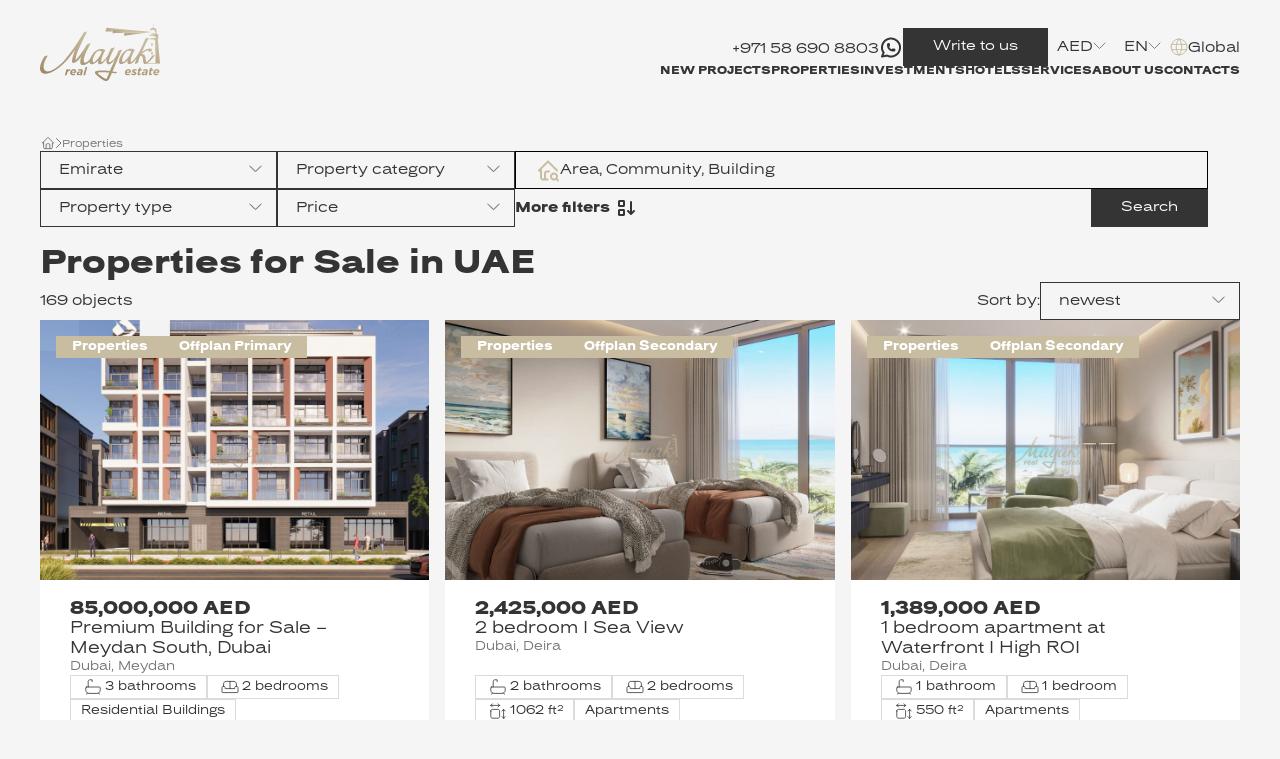

--- FILE ---
content_type: text/html; charset=utf-8
request_url: https://mayak.ae/properties/jumeirah-jomana
body_size: 83853
content:
<!DOCTYPE html><html lang="en"><head><meta charSet="utf-8"/><meta name="viewport" content="width=device-width, initial-scale=1, maximum-scale=1"/><link rel="stylesheet" href="/_next/static/css/65bc7728e2126250.css" data-precedence="next"/><link rel="stylesheet" href="/_next/static/css/400dd3cbc3885840.css" data-precedence="next"/><link rel="preload" as="script" fetchPriority="low" href="/_next/static/chunks/webpack-931f3a8f5f301334.js"/><script src="/_next/static/chunks/c7879cf7-9feafa87d60caa99.js" async=""></script><script src="/_next/static/chunks/3131-6445a7db92543bda.js" async=""></script><script src="/_next/static/chunks/main-app-9bc56486aed62472.js" async=""></script><script src="/_next/static/chunks/app/not-found-07704f31ce43f7e3.js" async=""></script><script src="/_next/static/chunks/ebdeaa7e-b661a99501bfb900.js" async=""></script><script src="/_next/static/chunks/328f4b83-74e90baa986f8337.js" async=""></script><script src="/_next/static/chunks/8694-9fdfd1cbbf7a522a.js" async=""></script><script src="/_next/static/chunks/2732-1bcdb68bf6647fd8.js" async=""></script><script src="/_next/static/chunks/2787-42be576841001d10.js" async=""></script><script src="/_next/static/chunks/5371-c2a318d86184c2fa.js" async=""></script><script src="/_next/static/chunks/7417-05a41ef7aa4269f3.js" async=""></script><script src="/_next/static/chunks/3507-7e573768dc2a3f38.js" async=""></script><script src="/_next/static/chunks/6661-7460dab9b9e54900.js" async=""></script><script src="/_next/static/chunks/4399-1020541d4a950a0e.js" async=""></script><script src="/_next/static/chunks/app/%5Blocale%5D/layout-e3913e0369b41304.js" async=""></script><script src="/_next/static/chunks/1223-8f8b633532772e28.js" async=""></script><script src="/_next/static/chunks/3366-6faee565bf71d4f9.js" async=""></script><script src="/_next/static/chunks/2386-2e0af2efec9b753a.js" async=""></script><script src="/_next/static/chunks/8073-be67b312af9efb68.js" async=""></script><script src="/_next/static/chunks/app/%5Blocale%5D/(main)/properties/%5B%5B...slug%5D%5D/page-d4f9f545bd4cf3ea.js" async=""></script><script src="/_next/static/chunks/app/%5Blocale%5D/not-found-55472172a354b1e2.js" async=""></script><script src="/_next/static/chunks/app/%5Blocale%5D/(main)/layout-bf67bb52003e1be8.js" async=""></script><link rel="preload" href="https://www.googletagmanager.com/gtm.js?id=G-TNTYGKWFXG" as="script"/><title>Properties for Sale in the UAE | Mayak.ae</title><meta name="description" content="Explore a wide range of properties for sale across the UAE. Find apartments, villas, commercial spaces, land, and more with Mayak.ae."/><link rel="canonical" href="https://mayak.ae/properties/jumeirah-jomana"/><link rel="alternate" hrefLang="en" href="https://mayak.ae/properties/jumeirah-jomana"/><link rel="alternate" hrefLang="ru" href="https://mayak.ae/ru/properties/jumeirah-jomana"/><link rel="alternate" hrefLang="x-default" href="https://mayak.ae/properties/jumeirah-jomana"/><meta name="google-site-verification" content="EsF1E5mWUNzA3M9StuWpqlYiGKxSoavWxJfMxCX2E0s"/><meta name="facebook-domain-verification" content="mrgxrymq514oxh50gwrld1mwgmk529"/><meta property="og:title" content="Properties for Sale in the UAE | Mayak.ae"/><meta property="og:description" content="Explore a wide range of properties for sale across the UAE. Find apartments, villas, commercial spaces, land, and more with Mayak.ae."/><meta property="og:url" content="https://mayak.ae/properties/jumeirah-jomana"/><meta property="og:site_name" content="Mayak Real Estate"/><meta property="og:image" content="https://mayak.ae/images/mayak_logo.png"/><meta property="og:image:secure_url" content="https://mayak.ae/images/mayak_logo.png"/><meta property="og:image:width" content="200"/><meta property="og:image:height" content="200"/><meta property="og:image:alt" content="Properties for Sale in the UAE"/><meta property="og:type" content="website"/><meta name="twitter:card" content="summary_large_image"/><meta name="twitter:title" content="Properties for Sale in the UAE | Mayak.ae"/><meta name="twitter:description" content="Explore a wide range of properties for sale across the UAE. Find apartments, villas, commercial spaces, land, and more with Mayak.ae."/><meta name="twitter:image" content="https://mayak.ae/images/mayak_logo.png"/><meta name="twitter:image:secure_url" content="https://mayak.ae/images/mayak_logo.png"/><meta name="twitter:image:width" content="200"/><meta name="twitter:image:height" content="200"/><meta name="twitter:image:alt" content="Properties for Sale in the UAE"/><script src="/_next/static/chunks/polyfills-42372ed130431b0a.js" noModule=""></script><style data-emotion="mui 5qfe2j mfslm7 14yoxd jxkvtf 125r8p7 1455gi0 1qjog3s utzn0w 1nh51tp 16ebn6x 1klpoq2 1l3bc4o 1tn0d4a 1xdhyk6 51eq8m z9eknp 11uqxb2 14o2eox t1sfua gov1wy">.mui-5qfe2j{text-align:center;-webkit-flex:0 0 auto;-ms-flex:0 0 auto;flex:0 0 auto;font-size:1.5rem;padding:8px;border-radius:50%;color:rgba(0, 0, 0, 0.54);-webkit-transition:background-color 150ms cubic-bezier(0.4, 0, 0.2, 1) 0ms;transition:background-color 150ms cubic-bezier(0.4, 0, 0.2, 1) 0ms;--IconButton-hoverBg:rgba(0, 0, 0, 0.04);}.mui-5qfe2j:hover{background-color:var(--IconButton-hoverBg);}@media (hover: none){.mui-5qfe2j:hover{background-color:transparent;}}.mui-5qfe2j.Mui-disabled{background-color:transparent;color:rgba(0, 0, 0, 0.26);}.mui-5qfe2j.MuiIconButton-loading{color:transparent;}.mui-mfslm7{display:-webkit-inline-box;display:-webkit-inline-flex;display:-ms-inline-flexbox;display:inline-flex;-webkit-align-items:center;-webkit-box-align:center;-ms-flex-align:center;align-items:center;-webkit-box-pack:center;-ms-flex-pack:center;-webkit-justify-content:center;justify-content:center;position:relative;box-sizing:border-box;-webkit-tap-highlight-color:transparent;background-color:transparent;outline:0;border:0;margin:0;border-radius:0;padding:0;cursor:pointer;-webkit-user-select:none;-moz-user-select:none;-ms-user-select:none;user-select:none;vertical-align:middle;-moz-appearance:none;-webkit-appearance:none;-webkit-text-decoration:none;text-decoration:none;color:inherit;text-align:center;-webkit-flex:0 0 auto;-ms-flex:0 0 auto;flex:0 0 auto;font-size:1.5rem;padding:8px;border-radius:50%;color:rgba(0, 0, 0, 0.54);-webkit-transition:background-color 150ms cubic-bezier(0.4, 0, 0.2, 1) 0ms;transition:background-color 150ms cubic-bezier(0.4, 0, 0.2, 1) 0ms;--IconButton-hoverBg:rgba(0, 0, 0, 0.04);}.mui-mfslm7::-moz-focus-inner{border-style:none;}.mui-mfslm7.Mui-disabled{pointer-events:none;cursor:default;}@media print{.mui-mfslm7{-webkit-print-color-adjust:exact;color-adjust:exact;}}.mui-mfslm7:hover{background-color:var(--IconButton-hoverBg);}@media (hover: none){.mui-mfslm7:hover{background-color:transparent;}}.mui-mfslm7.Mui-disabled{background-color:transparent;color:rgba(0, 0, 0, 0.26);}.mui-mfslm7.MuiIconButton-loading{color:transparent;}.mui-14yoxd{z-index:1200;}.mui-jxkvtf{width:-webkit-fit-content;width:-moz-fit-content;width:fit-content;border-radius:0;}.mui-jxkvtf svg{margin:1px 0 0 0px;}.mui-jxkvtf:hover svg{-webkit-filter:brightness(0) saturate(100%) invert(95%) sepia(10%) saturate(806%) hue-rotate(339deg) brightness(83%) contrast(85%);filter:brightness(0) saturate(100%) invert(95%) sepia(10%) saturate(806%) hue-rotate(339deg) brightness(83%) contrast(85%);}.mui-125r8p7{text-align:center;-webkit-flex:0 0 auto;-ms-flex:0 0 auto;flex:0 0 auto;font-size:1.5rem;padding:8px;border-radius:50%;color:rgba(0, 0, 0, 0.54);-webkit-transition:background-color 150ms cubic-bezier(0.4, 0, 0.2, 1) 0ms;transition:background-color 150ms cubic-bezier(0.4, 0, 0.2, 1) 0ms;width:-webkit-fit-content;width:-moz-fit-content;width:fit-content;border-radius:0;}.mui-125r8p7.Mui-disabled{background-color:transparent;color:rgba(0, 0, 0, 0.26);}.mui-125r8p7.MuiIconButton-loading{color:transparent;}.mui-125r8p7 svg{margin:1px 0 0 0px;}.mui-125r8p7:hover svg{-webkit-filter:brightness(0) saturate(100%) invert(95%) sepia(10%) saturate(806%) hue-rotate(339deg) brightness(83%) contrast(85%);filter:brightness(0) saturate(100%) invert(95%) sepia(10%) saturate(806%) hue-rotate(339deg) brightness(83%) contrast(85%);}.mui-1455gi0{display:-webkit-inline-box;display:-webkit-inline-flex;display:-ms-inline-flexbox;display:inline-flex;-webkit-align-items:center;-webkit-box-align:center;-ms-flex-align:center;align-items:center;-webkit-box-pack:center;-ms-flex-pack:center;-webkit-justify-content:center;justify-content:center;position:relative;box-sizing:border-box;-webkit-tap-highlight-color:transparent;background-color:transparent;outline:0;border:0;margin:0;border-radius:0;padding:0;cursor:pointer;-webkit-user-select:none;-moz-user-select:none;-ms-user-select:none;user-select:none;vertical-align:middle;-moz-appearance:none;-webkit-appearance:none;-webkit-text-decoration:none;text-decoration:none;color:inherit;text-align:center;-webkit-flex:0 0 auto;-ms-flex:0 0 auto;flex:0 0 auto;font-size:1.5rem;padding:8px;border-radius:50%;color:rgba(0, 0, 0, 0.54);-webkit-transition:background-color 150ms cubic-bezier(0.4, 0, 0.2, 1) 0ms;transition:background-color 150ms cubic-bezier(0.4, 0, 0.2, 1) 0ms;width:-webkit-fit-content;width:-moz-fit-content;width:fit-content;border-radius:0;}.mui-1455gi0::-moz-focus-inner{border-style:none;}.mui-1455gi0.Mui-disabled{pointer-events:none;cursor:default;}@media print{.mui-1455gi0{-webkit-print-color-adjust:exact;color-adjust:exact;}}.mui-1455gi0.Mui-disabled{background-color:transparent;color:rgba(0, 0, 0, 0.26);}.mui-1455gi0.MuiIconButton-loading{color:transparent;}.mui-1455gi0 svg{margin:1px 0 0 0px;}.mui-1455gi0:hover svg{-webkit-filter:brightness(0) saturate(100%) invert(95%) sepia(10%) saturate(806%) hue-rotate(339deg) brightness(83%) contrast(85%);filter:brightness(0) saturate(100%) invert(95%) sepia(10%) saturate(806%) hue-rotate(339deg) brightness(83%) contrast(85%);}.mui-1qjog3s{--Grid-columns:12;--Grid-columnSpacing:20px;--Grid-rowSpacing:20px;-webkit-flex-direction:row;-ms-flex-direction:row;flex-direction:row;min-width:0;box-sizing:border-box;display:-webkit-box;display:-webkit-flex;display:-ms-flexbox;display:flex;-webkit-box-flex-wrap:wrap;-webkit-flex-wrap:wrap;-ms-flex-wrap:wrap;flex-wrap:wrap;gap:var(--Grid-rowSpacing) var(--Grid-columnSpacing);}.mui-1qjog3s >*{--Grid-parent-columns:12;}.mui-1qjog3s >*{--Grid-parent-columnSpacing:20px;}.mui-1qjog3s >*{--Grid-parent-rowSpacing:20px;}@media (min-width:900px){.mui-1qjog3s{--Grid-rowSpacing:0px;}.mui-1qjog3s >*{--Grid-parent-rowSpacing:0px;}}.mui-utzn0w{-webkit-box-flex:0;-webkit-flex-grow:0;-ms-flex-positive:0;flex-grow:0;-webkit-flex-basis:auto;-ms-flex-preferred-size:auto;flex-basis:auto;width:calc(100% * 12 / var(--Grid-parent-columns) - (var(--Grid-parent-columns) - 12) * (var(--Grid-parent-columnSpacing) / var(--Grid-parent-columns)));min-width:0;box-sizing:border-box;}@media (min-width:650px){.mui-utzn0w{-webkit-box-flex:0;-webkit-flex-grow:0;-ms-flex-positive:0;flex-grow:0;-webkit-flex-basis:auto;-ms-flex-preferred-size:auto;flex-basis:auto;width:calc(100% * 4 / var(--Grid-parent-columns) - (var(--Grid-parent-columns) - 4) * (var(--Grid-parent-columnSpacing) / var(--Grid-parent-columns)));}}@media (min-width:900px){.mui-utzn0w{-webkit-box-flex:0;-webkit-flex-grow:0;-ms-flex-positive:0;flex-grow:0;-webkit-flex-basis:auto;-ms-flex-preferred-size:auto;flex-basis:auto;width:calc(100% * 2.4 / var(--Grid-parent-columns) - (var(--Grid-parent-columns) - 2.4) * (var(--Grid-parent-columnSpacing) / var(--Grid-parent-columns)));}}.mui-1nh51tp{-webkit-box-flex:0;-webkit-flex-grow:0;-ms-flex-positive:0;flex-grow:0;-webkit-flex-basis:auto;-ms-flex-preferred-size:auto;flex-basis:auto;width:calc(100% * 6 / var(--Grid-parent-columns) - (var(--Grid-parent-columns) - 6) * (var(--Grid-parent-columnSpacing) / var(--Grid-parent-columns)));min-width:0;box-sizing:border-box;}@media (min-width:650px){.mui-1nh51tp{-webkit-box-flex:0;-webkit-flex-grow:0;-ms-flex-positive:0;flex-grow:0;-webkit-flex-basis:auto;-ms-flex-preferred-size:auto;flex-basis:auto;width:calc(100% * 4 / var(--Grid-parent-columns) - (var(--Grid-parent-columns) - 4) * (var(--Grid-parent-columnSpacing) / var(--Grid-parent-columns)));}}@media (min-width:900px){.mui-1nh51tp{-webkit-box-flex:0;-webkit-flex-grow:0;-ms-flex-positive:0;flex-grow:0;-webkit-flex-basis:auto;-ms-flex-preferred-size:auto;flex-basis:auto;width:calc(100% * 2.4 / var(--Grid-parent-columns) - (var(--Grid-parent-columns) - 2.4) * (var(--Grid-parent-columnSpacing) / var(--Grid-parent-columns)));}}.mui-16ebn6x{-webkit-box-flex:0;-webkit-flex-grow:0;-ms-flex-positive:0;flex-grow:0;-webkit-flex-basis:auto;-ms-flex-preferred-size:auto;flex-basis:auto;width:calc(100% * 0 / var(--Grid-parent-columns) - (var(--Grid-parent-columns) - 0) * (var(--Grid-parent-columnSpacing) / var(--Grid-parent-columns)));min-width:0;box-sizing:border-box;}@media (min-width:650px){.mui-16ebn6x{-webkit-box-flex:0;-webkit-flex-grow:0;-ms-flex-positive:0;flex-grow:0;-webkit-flex-basis:auto;-ms-flex-preferred-size:auto;flex-basis:auto;width:calc(100% * 4 / var(--Grid-parent-columns) - (var(--Grid-parent-columns) - 4) * (var(--Grid-parent-columnSpacing) / var(--Grid-parent-columns)));}}@media (min-width:900px){.mui-16ebn6x{-webkit-box-flex:0;-webkit-flex-grow:0;-ms-flex-positive:0;flex-grow:0;-webkit-flex-basis:auto;-ms-flex-preferred-size:auto;flex-basis:auto;width:calc(100% * 0 / var(--Grid-parent-columns) - (var(--Grid-parent-columns) - 0) * (var(--Grid-parent-columnSpacing) / var(--Grid-parent-columns)));}}.mui-1klpoq2{--Grid-columns:12;--Grid-columnSpacing:16px;--Grid-rowSpacing:16px;-webkit-flex-direction:row;-ms-flex-direction:row;flex-direction:row;min-width:0;box-sizing:border-box;display:-webkit-box;display:-webkit-flex;display:-ms-flexbox;display:flex;-webkit-box-flex-wrap:wrap;-webkit-flex-wrap:wrap;-ms-flex-wrap:wrap;flex-wrap:wrap;gap:var(--Grid-rowSpacing) var(--Grid-columnSpacing);}.mui-1klpoq2 >*{--Grid-parent-columns:12;}.mui-1klpoq2 >*{--Grid-parent-columnSpacing:16px;}.mui-1klpoq2 >*{--Grid-parent-rowSpacing:16px;}.mui-1l3bc4o{-webkit-box-flex:0;-webkit-flex-grow:0;-ms-flex-positive:0;flex-grow:0;-webkit-flex-basis:auto;-ms-flex-preferred-size:auto;flex-basis:auto;width:calc(100% * 12 / var(--Grid-parent-columns) - (var(--Grid-parent-columns) - 12) * (var(--Grid-parent-columnSpacing) / var(--Grid-parent-columns)));min-width:0;box-sizing:border-box;}@media (min-width:650px){.mui-1l3bc4o{-webkit-box-flex:0;-webkit-flex-grow:0;-ms-flex-positive:0;flex-grow:0;-webkit-flex-basis:auto;-ms-flex-preferred-size:auto;flex-basis:auto;width:calc(100% * 6 / var(--Grid-parent-columns) - (var(--Grid-parent-columns) - 6) * (var(--Grid-parent-columnSpacing) / var(--Grid-parent-columns)));}}@media (min-width:900px){.mui-1l3bc4o{-webkit-box-flex:0;-webkit-flex-grow:0;-ms-flex-positive:0;flex-grow:0;-webkit-flex-basis:auto;-ms-flex-preferred-size:auto;flex-basis:auto;width:calc(100% * 2.5 / var(--Grid-parent-columns) - (var(--Grid-parent-columns) - 2.5) * (var(--Grid-parent-columnSpacing) / var(--Grid-parent-columns)));}}.mui-1tn0d4a{-webkit-box-flex:0;-webkit-flex-grow:0;-ms-flex-positive:0;flex-grow:0;-webkit-flex-basis:auto;-ms-flex-preferred-size:auto;flex-basis:auto;width:calc(100% * 12 / var(--Grid-parent-columns) - (var(--Grid-parent-columns) - 12) * (var(--Grid-parent-columnSpacing) / var(--Grid-parent-columns)));min-width:0;box-sizing:border-box;}@media (min-width:900px){.mui-1tn0d4a{-webkit-box-flex:0;-webkit-flex-grow:0;-ms-flex-positive:0;flex-grow:0;-webkit-flex-basis:auto;-ms-flex-preferred-size:auto;flex-basis:auto;width:calc(100% * 7 / var(--Grid-parent-columns) - (var(--Grid-parent-columns) - 7) * (var(--Grid-parent-columnSpacing) / var(--Grid-parent-columns)));}}.mui-51eq8m{display:-webkit-box;display:-webkit-flex;display:-ms-flexbox;display:flex;-webkit-box-flex-wrap:wrap;-webkit-flex-wrap:wrap;-ms-flex-wrap:wrap;flex-wrap:wrap;-webkit-align-items:center;-webkit-box-align:center;-ms-flex-align:center;align-items:center;padding:0;margin:0;list-style:none;}.mui-z9eknp{font-size:16px;font-weight:800;width:60px;height:50px;border-right:none;}.mui-z9eknp span{display:none;}.mui-z9eknp.MuiPaginationItem-previousNext.Mui-disabled{opacity:1;-webkit-filter:brightness(0) saturate(100%) invert(77%) sepia(10%) saturate(583%) hue-rotate(4deg) brightness(98%) contrast(87%);filter:brightness(0) saturate(100%) invert(77%) sepia(10%) saturate(583%) hue-rotate(4deg) brightness(98%) contrast(87%);}.mui-z9eknp.MuiPaginationItem-ellipsis{height:unset;-webkit-filter:unset!important;filter:unset!important;}.mui-z9eknp.Mui-selected{background-color:unset;-webkit-filter:brightness(0) saturate(100%) invert(77%) sepia(10%) saturate(583%) hue-rotate(4deg) brightness(98%) contrast(87%);filter:brightness(0) saturate(100%) invert(77%) sepia(10%) saturate(583%) hue-rotate(4deg) brightness(98%) contrast(87%);}.mui-z9eknp:hover{background-color:transparent!important;-webkit-filter:brightness(0) saturate(100%) invert(77%) sepia(10%) saturate(583%) hue-rotate(4deg) brightness(98%) contrast(87%);filter:brightness(0) saturate(100%) invert(77%) sepia(10%) saturate(583%) hue-rotate(4deg) brightness(98%) contrast(87%);}@media (max-width:649.95px){.mui-z9eknp{width:35px;height:50px;}}.mui-11uqxb2{font-family:RockStar,sans-serif;font-weight:400;font-size:0.875rem;line-height:1.43;border-radius:16px;text-align:center;box-sizing:border-box;min-width:32px;height:32px;padding:0 6px;margin:0 3px;color:rgba(0, 0, 0, 0.87);-webkit-transition:color 250ms cubic-bezier(0.4, 0, 0.2, 1) 0ms,background-color 250ms cubic-bezier(0.4, 0, 0.2, 1) 0ms;transition:color 250ms cubic-bezier(0.4, 0, 0.2, 1) 0ms,background-color 250ms cubic-bezier(0.4, 0, 0.2, 1) 0ms;min-width:26px;height:26px;border-radius:13px;margin:0 1px;padding:0 4px;font-size:16px;font-weight:800;width:60px;height:50px;border-right:none;}.mui-11uqxb2.Mui-focusVisible{background-color:rgba(0, 0, 0, 0.12);}.mui-11uqxb2.Mui-disabled{opacity:0.38;}.mui-11uqxb2:hover{background-color:rgba(0, 0, 0, 0.04);}@media (hover: none){.mui-11uqxb2:hover{background-color:transparent;}}.mui-11uqxb2.Mui-selected{background-color:rgba(0, 0, 0, 0.08);}.mui-11uqxb2.Mui-selected:hover{background-color:rgba(0, 0, 0, 0.12);}@media (hover: none){.mui-11uqxb2.Mui-selected:hover{background-color:rgba(0, 0, 0, 0.08);}}.mui-11uqxb2.Mui-selected.Mui-focusVisible{background-color:rgba(0, 0, 0, 0.2);}.mui-11uqxb2.Mui-selected.Mui-disabled{opacity:1;color:rgba(0, 0, 0, 0.26);background-color:rgba(0, 0, 0, 0.08);}.mui-11uqxb2.Mui-selected.Mui-disabled{color:rgba(0, 0, 0, 0.26);}.mui-11uqxb2 span{display:none;}.mui-11uqxb2.MuiPaginationItem-previousNext.Mui-disabled{opacity:1;-webkit-filter:brightness(0) saturate(100%) invert(77%) sepia(10%) saturate(583%) hue-rotate(4deg) brightness(98%) contrast(87%);filter:brightness(0) saturate(100%) invert(77%) sepia(10%) saturate(583%) hue-rotate(4deg) brightness(98%) contrast(87%);}.mui-11uqxb2.MuiPaginationItem-ellipsis{height:unset;-webkit-filter:unset!important;filter:unset!important;}.mui-11uqxb2.Mui-selected{background-color:unset;-webkit-filter:brightness(0) saturate(100%) invert(77%) sepia(10%) saturate(583%) hue-rotate(4deg) brightness(98%) contrast(87%);filter:brightness(0) saturate(100%) invert(77%) sepia(10%) saturate(583%) hue-rotate(4deg) brightness(98%) contrast(87%);}.mui-11uqxb2:hover{background-color:transparent!important;-webkit-filter:brightness(0) saturate(100%) invert(77%) sepia(10%) saturate(583%) hue-rotate(4deg) brightness(98%) contrast(87%);filter:brightness(0) saturate(100%) invert(77%) sepia(10%) saturate(583%) hue-rotate(4deg) brightness(98%) contrast(87%);}@media (max-width:649.95px){.mui-11uqxb2{width:35px;height:50px;}}.mui-14o2eox{display:-webkit-inline-box;display:-webkit-inline-flex;display:-ms-inline-flexbox;display:inline-flex;-webkit-align-items:center;-webkit-box-align:center;-ms-flex-align:center;align-items:center;-webkit-box-pack:center;-ms-flex-pack:center;-webkit-justify-content:center;justify-content:center;position:relative;box-sizing:border-box;-webkit-tap-highlight-color:transparent;background-color:transparent;outline:0;border:0;margin:0;border-radius:0;padding:0;cursor:pointer;-webkit-user-select:none;-moz-user-select:none;-ms-user-select:none;user-select:none;vertical-align:middle;-moz-appearance:none;-webkit-appearance:none;-webkit-text-decoration:none;text-decoration:none;color:inherit;font-family:RockStar,sans-serif;font-weight:400;font-size:0.875rem;line-height:1.43;border-radius:16px;text-align:center;box-sizing:border-box;min-width:32px;height:32px;padding:0 6px;margin:0 3px;color:rgba(0, 0, 0, 0.87);-webkit-transition:color 250ms cubic-bezier(0.4, 0, 0.2, 1) 0ms,background-color 250ms cubic-bezier(0.4, 0, 0.2, 1) 0ms;transition:color 250ms cubic-bezier(0.4, 0, 0.2, 1) 0ms,background-color 250ms cubic-bezier(0.4, 0, 0.2, 1) 0ms;min-width:26px;height:26px;border-radius:13px;margin:0 1px;padding:0 4px;font-size:16px;font-weight:800;width:60px;height:50px;border-right:none;}.mui-14o2eox::-moz-focus-inner{border-style:none;}.mui-14o2eox.Mui-disabled{pointer-events:none;cursor:default;}@media print{.mui-14o2eox{-webkit-print-color-adjust:exact;color-adjust:exact;}}.mui-14o2eox.Mui-focusVisible{background-color:rgba(0, 0, 0, 0.12);}.mui-14o2eox.Mui-disabled{opacity:0.38;}.mui-14o2eox:hover{background-color:rgba(0, 0, 0, 0.04);}@media (hover: none){.mui-14o2eox:hover{background-color:transparent;}}.mui-14o2eox.Mui-selected{background-color:rgba(0, 0, 0, 0.08);}.mui-14o2eox.Mui-selected:hover{background-color:rgba(0, 0, 0, 0.12);}@media (hover: none){.mui-14o2eox.Mui-selected:hover{background-color:rgba(0, 0, 0, 0.08);}}.mui-14o2eox.Mui-selected.Mui-focusVisible{background-color:rgba(0, 0, 0, 0.2);}.mui-14o2eox.Mui-selected.Mui-disabled{opacity:1;color:rgba(0, 0, 0, 0.26);background-color:rgba(0, 0, 0, 0.08);}.mui-14o2eox.Mui-selected.Mui-disabled{color:rgba(0, 0, 0, 0.26);}.mui-14o2eox span{display:none;}.mui-14o2eox.MuiPaginationItem-previousNext.Mui-disabled{opacity:1;-webkit-filter:brightness(0) saturate(100%) invert(77%) sepia(10%) saturate(583%) hue-rotate(4deg) brightness(98%) contrast(87%);filter:brightness(0) saturate(100%) invert(77%) sepia(10%) saturate(583%) hue-rotate(4deg) brightness(98%) contrast(87%);}.mui-14o2eox.MuiPaginationItem-ellipsis{height:unset;-webkit-filter:unset!important;filter:unset!important;}.mui-14o2eox.Mui-selected{background-color:unset;-webkit-filter:brightness(0) saturate(100%) invert(77%) sepia(10%) saturate(583%) hue-rotate(4deg) brightness(98%) contrast(87%);filter:brightness(0) saturate(100%) invert(77%) sepia(10%) saturate(583%) hue-rotate(4deg) brightness(98%) contrast(87%);}.mui-14o2eox:hover{background-color:transparent!important;-webkit-filter:brightness(0) saturate(100%) invert(77%) sepia(10%) saturate(583%) hue-rotate(4deg) brightness(98%) contrast(87%);filter:brightness(0) saturate(100%) invert(77%) sepia(10%) saturate(583%) hue-rotate(4deg) brightness(98%) contrast(87%);}@media (max-width:649.95px){.mui-14o2eox{width:35px;height:50px;}}.mui-t1sfua{font-size:1.25rem;margin:0 -8px;font-size:1.125rem;}.mui-gov1wy{font-family:RockStar,sans-serif;font-weight:400;font-size:0.875rem;line-height:1.43;border-radius:16px;text-align:center;box-sizing:border-box;min-width:32px;padding:0 6px;margin:0 3px;color:rgba(0, 0, 0, 0.87);height:auto;min-width:26px;border-radius:13px;margin:0 1px;padding:0 4px;font-size:16px;font-weight:800;width:60px;height:50px;border-right:none;}.mui-gov1wy.Mui-disabled{opacity:0.38;}.mui-gov1wy span{display:none;}.mui-gov1wy.MuiPaginationItem-previousNext.Mui-disabled{opacity:1;-webkit-filter:brightness(0) saturate(100%) invert(77%) sepia(10%) saturate(583%) hue-rotate(4deg) brightness(98%) contrast(87%);filter:brightness(0) saturate(100%) invert(77%) sepia(10%) saturate(583%) hue-rotate(4deg) brightness(98%) contrast(87%);}.mui-gov1wy.MuiPaginationItem-ellipsis{height:unset;-webkit-filter:unset!important;filter:unset!important;}.mui-gov1wy.Mui-selected{background-color:unset;-webkit-filter:brightness(0) saturate(100%) invert(77%) sepia(10%) saturate(583%) hue-rotate(4deg) brightness(98%) contrast(87%);filter:brightness(0) saturate(100%) invert(77%) sepia(10%) saturate(583%) hue-rotate(4deg) brightness(98%) contrast(87%);}.mui-gov1wy:hover{background-color:transparent!important;-webkit-filter:brightness(0) saturate(100%) invert(77%) sepia(10%) saturate(583%) hue-rotate(4deg) brightness(98%) contrast(87%);filter:brightness(0) saturate(100%) invert(77%) sepia(10%) saturate(583%) hue-rotate(4deg) brightness(98%) contrast(87%);}@media (max-width:649.95px){.mui-gov1wy{width:35px;height:50px;}}</style></head><body><div hidden=""><!--$--><!--/$--></div><script type="application/ld+json">{
  "@context": "https://schema.org",
  "@type": "Organization",
  "name": "Mayak Real Estate",
  "url": "https://mayak.ae:3001",
  "logo": "https://mayak.ae:3001/logo.png",
  "address": {
    "@type": "PostalAddress",
    "streetAddress": "Single Business Tower, Office 1801/1802",
    "addressLocality": "Business Bay",
    "addressRegion": "Dubai",
    "postalCode": "00000",
    "addressCountry": "AE"
  },
  "contactPoint": {
    "@type": "ContactPoint",
    "telephone": "+971 58 690 8803",
    "contactType": "customer service",
    "email": "info@mayak.ae"
  },
  "areaServed": "AE"
}</script><noscript><iframe src="https://www.googletagmanager.com/ns.html?id=G-TNTYGKWFXG" height="0" width="0" style="display:none;visibility:hidden"></iframe></noscript><header class="z-[100]"><div class="m-auto w-full max-w-screen-xl md:px-10 sm:px-15 xs:px-7.5 xxs:!px-5 flex justify-between items-center py-6 md:py-5"><a class="flex md:relative md:w-[85px] md:h-10 md:block self-end" href="/"><svg width="120" height="57" viewBox="0 0 120 57" fill="none" xmlns="http://www.w3.org/2000/svg" class="md:transform md:scale-[0.68] md:absolute md:-left-3.5 md:top-[-9px]"><path d="M72.8469 46.5693C73.9358 43.9493 75.1785 41.3919 76.2832 38.7782C77.6048 35.6513 79.5458 31.1146 82.0199 25.5296C80.8662 25.8696 79.7128 26.2099 78.5592 26.55C78.5313 26.6304 78.5023 26.7102 78.4744 26.7906C78.4744 26.7906 78.4288 26.9169 78.3887 27.0317C78.3252 27.2091 77.763 28.5516 76.9779 30.387C76.6027 31.1396 76.1484 31.9536 75.6006 32.802C75.1529 33.4924 74.7019 34.1162 74.2632 34.6744C74.2632 34.6752 74.2643 34.6757 74.2643 34.6766C74.1719 34.7961 74.066 34.9316 73.9424 35.0812C73.4715 35.6521 72.8492 36.3414 72.025 37.0128C71.3346 37.5755 70.6008 37.9658 69.8215 38.1831L69.3982 38.1768C68.9763 38.1478 68.7692 37.8748 68.777 37.3591C68.7847 36.8433 68.9128 36.1863 69.1611 35.3873C69.4083 34.5886 69.7391 33.7108 70.1543 32.754C70.5686 31.7974 70.995 30.8699 71.4326 29.9704C72.0217 28.7575 72.4783 27.8368 72.6164 27.5639C73.1786 26.4536 73.9036 25.0657 74.7909 23.4715C73.5416 23.7436 72.2923 24.016 71.043 24.2881C69.5642 27.1822 68.4819 29.708 67.7113 31.6638C67.6863 31.7276 67.659 31.7973 67.6309 31.8694C67.6247 31.8709 67.6185 31.8724 67.6123 31.8739C66.9167 32.8596 66.1808 33.8236 65.4069 34.7653C64.6318 35.7071 63.8742 36.5231 63.1334 37.2131C62.8078 37.5308 62.5188 37.7881 62.2658 37.9852C62.0132 38.1824 61.8423 38.2805 61.7522 38.2805C61.6287 38.2805 61.5306 38.2315 61.4578 38.1331C61.3842 38.0344 61.3284 37.9111 61.29 37.7635C61.2499 37.6154 61.2224 37.4569 61.2048 37.2869C61.1882 37.1175 61.18 36.9612 61.18 36.8186C61.18 36.7424 61.1823 36.6709 61.1882 36.6053C61.1934 36.5395 61.1965 36.4845 61.1965 36.4407C61.2869 35.4114 61.6538 34.0506 62.3001 32.3584C62.9448 30.6664 63.9137 28.6374 65.2048 26.2715C65.0028 26.0309 64.7552 25.8198 64.4637 25.6393C64.1718 25.4585 63.8577 25.3134 63.5209 25.2038C63.184 25.0946 62.8328 25.0123 62.4682 24.9574C62.1033 24.9028 61.7416 24.8753 61.3821 24.8753C61.1688 24.8753 60.9698 24.8865 60.7844 24.9082C60.5987 24.9303 60.4112 24.9521 60.2205 24.9739C59.3446 25.1163 58.4411 25.4121 57.5089 25.861C56.5771 26.3104 55.6339 26.9616 54.6797 27.8159C54.4782 27.9966 53.7016 28.7117 52.7354 30.0011C52.7354 30.0011 51.0559 32.2447 50.1469 34.883C49.9608 35.0969 49.774 35.3084 49.585 35.513C49.1809 35.951 48.7795 36.3616 48.381 36.7451C47.8206 37.2844 47.5382 37.5517 47.2275 37.7801C46.5814 38.2551 45.7049 38.8994 44.9228 38.6569C44.471 38.5168 44.2033 38.1712 44.2033 38.1712C44.0965 38.0332 44.0305 37.8941 43.9694 37.6896C43.8403 37.2572 43.7757 36.7944 43.7757 36.3013V36.0223C43.7757 35.9234 43.781 35.8142 43.7925 35.6937C43.8598 34.9163 44.0422 33.9987 44.3399 32.9417C44.6371 31.8849 45.0694 30.6748 45.6363 29.311C46.2033 27.9474 46.9105 26.428 47.758 24.7523C48.6057 23.0766 49.6127 21.2312 50.7808 19.2159L47.4467 20.1359C44.6286 24.4184 42.2489 27.8682 40.3068 30.4857C38.3645 33.1035 36.8154 34.9765 35.6594 36.1041C35.6366 36.0166 35.6229 35.918 35.6173 35.8085C35.6115 35.6993 35.6087 35.5785 35.6087 35.4471C35.6087 35.261 35.6173 35.0446 35.634 34.7981C35.6511 34.5519 35.6871 34.2808 35.7437 33.9851C35.9119 32.956 36.2107 31.6672 36.6865 30.1325C37.7009 26.8593 40.4137 21.2147 41.7696 18.2903C42.8773 15.9008 45.9592 10.2052 47.1943 7.39008L43.7254 8.45801C41.6935 12.2258 37.4807 18.5383 35.5051 21.6926C33.5291 24.847 31.009 27.7666 29.1174 30.3461C27.2257 32.9252 25.3904 35.2252 23.611 37.2461C21.8318 39.2665 22.1854 38.7027 20.5518 40.2142C18.9186 41.7256 17.3665 42.9905 15.896 44.0093C14.425 45.0275 13.0611 45.8218 11.8041 46.3912C10.2886 47.0702 8.95843 47.41 7.81338 47.41C7.49898 47.41 7.18437 47.3825 6.87029 47.3276C5.34356 47.01 4.33307 46.09 3.83925 44.5676C3.74913 44.2828 3.68495 43.9787 3.64547 43.6561C3.60609 43.3326 3.58666 42.9905 3.58666 42.6295C3.58666 41.2383 3.92607 39.6006 4.60551 37.717C5.28464 35.8335 6.37068 33.7358 7.86361 31.4251L4.56334 32.2793C2.98029 34.7326 1.82449 36.9669 1.09451 38.9819C0.364836 40.9972 0 42.755 0 44.2556C0 44.6607 0.0282152 45.0387 0.0843359 45.3894C0.14056 45.7396 0.213527 46.0736 0.303237 46.3912C0.561516 47.2456 1.0019 47.9437 1.62481 48.486C2.24813 49.0281 3.01419 49.392 3.92349 49.5785C4.14776 49.622 4.37814 49.6549 4.61378 49.677C4.84953 49.6988 5.09634 49.7099 5.35482 49.7099C6.26412 49.7099 7.26013 49.5729 8.34379 49.299C9.42693 49.0254 10.6028 48.5982 11.8713 48.0179C13.5554 47.2512 15.3739 46.1802 17.3271 44.8061C19.2805 43.4312 21.3347 41.72 23.4902 39.6722C25.6457 37.624 25.8195 37.5609 28.1323 34.8228C30.4449 32.085 32.7969 28.9636 35.188 25.4586C34.3797 27.66 33.7228 29.5961 33.2176 31.2662C32.7126 32.9362 32.3644 34.3299 32.1737 35.4471C32.0726 36.0714 32.0222 36.5971 32.0222 37.0242C32.0222 37.7801 32.1678 38.2891 32.4599 38.552C32.7739 38.793 33.1276 38.9137 33.5207 38.9137C34.0259 38.9137 34.6153 38.7303 35.2889 38.3632C35.9624 37.9963 36.737 37.4347 37.6127 36.6795C38.6114 35.7812 39.8799 34.3738 41.4182 32.4571C41.07 33.4538 40.7953 34.344 40.5932 35.1268C40.3911 35.9101 40.2618 36.6138 40.2059 37.2376C40.1947 37.369 40.189 37.4898 40.189 37.5994V37.9281C40.189 38.5742 40.2672 39.1163 40.4248 39.5543C40.5368 39.8721 40.6913 40.1349 40.8878 40.3429C41.0841 40.551 41.3113 40.7205 41.5698 40.8519C41.9514 41.0384 42.4173 41.1315 42.9674 41.1315C43.9549 41.1202 45.0076 40.8357 46.1248 40.277C47.2418 39.7185 48.3894 38.9463 49.5683 37.9605C49.5722 37.9572 49.5761 37.9535 49.5801 37.9501C49.5871 38.1676 49.6119 38.3464 49.6119 38.3464C49.6344 38.5109 49.6683 38.6697 49.7128 38.823C49.904 39.4583 50.2576 39.88 50.7738 40.0882C51.0433 40.1865 51.3354 40.2358 51.6494 40.2358C52.2106 40.2358 52.8787 40.0825 53.6534 39.7759C54.3269 39.5023 55.059 39.0914 55.8507 38.5435C56.6422 37.996 57.4808 37.2842 58.3677 36.4083C58.2776 36.7368 58.2104 37.0679 58.1656 37.4019C58.1211 37.7361 58.0984 38.0783 58.0984 38.4285C58.0984 38.6586 58.124 38.8805 58.1739 39.0939C58.2249 39.3077 58.3088 39.4968 58.4269 39.6607C58.5447 39.8253 58.6991 39.9567 58.8899 40.055C59.1927 40.2111 59.5462 40.2042 59.6142 40.2029C60.0801 40.1945 61.4216 39.9587 62.1571 39.5521C63.1379 39.01 64.8808 37.1477 66.8088 34.2883C66.3718 35.8601 66.1006 37.6492 66.6858 38.7795C66.8539 39.103 67.2782 39.9234 68.1267 40.1842C68.6044 40.3311 69.0987 40.2643 69.1723 40.254C69.5218 40.2037 69.7657 40.0867 70.2 39.8911C70.5196 39.7472 70.8092 39.5856 71.0709 39.4058C71.3326 39.2263 71.5463 39.069 71.7133 38.9337C71.9316 38.7583 72.1443 38.5774 72.3514 38.3914C72.7989 37.9892 73.1797 37.5927 73.5028 37.2412C73.9025 36.8064 74.4257 36.2002 75.0125 35.4237L74.2432 37.2523C73.7365 38.3816 73.2243 39.5139 72.7076 40.6491C71.7294 42.8007 70.7459 44.9326 69.7599 47.0453C69.5038 47.0086 69.2477 46.972 68.9914 46.9354C68.6433 46.8801 68.271 46.8267 67.8801 46.7766C67.8706 46.7752 67.8611 46.7738 67.8516 46.7724C67.8516 46.7726 67.8514 46.7727 67.8514 46.7728C66.1225 46.5521 63.9933 46.4014 61.5659 46.4984C58.4781 46.6217 55.3815 46.7461 54.9428 48.0603C54.4155 49.6405 57.6614 52.0816 59.6005 53.5281C62.8609 55.9601 64.7672 57.3822 66.7358 56.9099C68.3454 56.5236 69.2285 55.1393 71.864 48.9148C73.1933 49.0433 74.5224 49.1717 75.8516 49.3001C76.3144 48.905 76.7776 48.5099 77.2402 48.1147C75.6554 47.8882 74.0708 47.6616 72.486 47.435C72.6034 47.154 72.7231 46.8672 72.8469 46.5693ZM59.9846 31.7915C59.9617 31.8139 59.9397 31.8384 59.9168 31.8654C59.8943 31.8931 59.8724 31.9289 59.8496 31.9725C59.7151 32.1696 59.5077 32.4627 59.227 32.8511C58.9461 33.2402 58.6228 33.6644 58.2588 34.1246C57.8934 34.5844 57.5037 35.0607 57.088 35.554C56.6726 36.0464 56.2602 36.4901 55.8507 36.8843C55.4404 37.2787 55.0507 37.6046 54.6799 37.862C54.3099 38.1195 53.9841 38.2482 53.7036 38.2482C53.5019 38.2482 53.3334 38.196 53.1987 38.0921C53.0639 37.9878 52.9545 37.8539 52.8704 37.6894C52.7861 37.5252 52.7272 37.3417 52.6935 37.1392C52.66 36.9365 52.6428 36.7368 52.6428 36.5395C52.6428 36.156 52.6906 35.7454 52.7861 35.3071C52.8814 34.8694 52.9938 34.4504 53.1228 34.0506C53.2518 33.6507 53.3866 33.2811 53.5269 32.9415C53.6675 32.6023 53.782 32.3395 53.8721 32.153C54.3771 31.1126 54.8767 30.2391 55.3709 29.5325C55.8643 28.8263 56.3586 28.2541 56.8528 27.8159C57.1782 27.5313 57.4839 27.3177 57.77 27.1754C58.0569 27.0332 58.3285 26.9347 58.5867 26.8796H58.6373C58.7388 26.8689 58.8424 26.8579 58.9492 26.8469C59.0557 26.8361 59.1592 26.8302 59.2601 26.8302C59.7657 26.8302 60.2539 26.9039 60.725 27.0521C61.1967 27.1998 61.6122 27.4108 61.9717 27.6844C61.5783 28.4401 61.2135 29.1578 60.8768 29.8367C60.54 30.516 60.2426 31.1673 59.9846 31.7915ZM67.9903 51.7578C67.938 51.8855 67.8851 52.0131 67.8322 52.1405C66.8078 54.5959 66.6046 54.7326 66.4415 54.8062C65.8261 55.0837 65.0295 54.8051 61.7836 52.4629C57.7127 49.5253 57.7243 49.1962 57.7805 48.9835C57.9492 48.3449 59.659 47.8113 66.7952 48.4248C67.6183 48.5044 68.4411 48.5839 69.2643 48.6635C68.7107 50.002 68.2857 51.0375 67.9903 51.7578Z" fill="url(#paint0_linear_10_2)"></path><path d="M108.828 15.8873C108.819 15.8919 108.814 15.8943 108.808 15.8979C108.819 15.892 108.828 15.8873 108.828 15.8873Z" fill="url(#paint1_linear_10_2)"></path><path d="M108.774 15.915C108.782 15.9107 108.796 15.9039 108.807 15.8979C108.791 15.9065 108.78 15.9118 108.774 15.915Z" fill="url(#paint2_linear_10_2)"></path><path d="M108.775 15.9149C108.765 15.9185 108.763 15.9195 108.775 15.9149V15.9149Z" fill="url(#paint3_linear_10_2)"></path><path d="M112.383 19.2726H111.543V21.7289H112.383V19.2726Z" fill="url(#paint4_linear_10_2)"></path><path d="M112.383 28.0966H111.543V30.5528H112.383V28.0966Z" fill="url(#paint5_linear_10_2)"></path><path d="M111.176 8.05188L84.0046 11.7946L84.4366 8.82496L111.176 8.05188Z" fill="url(#paint6_linear_10_2)"></path><path d="M111.337 8.05192L66.7114 3.87225L65.3318 7.5798L111.337 8.05192Z" fill="url(#paint7_linear_10_2)"></path><path d="M111.176 8.05189C98.3096 8.42452 85.4432 8.79717 72.5769 9.16979C72.7602 8.10978 72.9434 7.04976 73.1267 5.98975C85.8097 6.67713 98.4928 7.3645 111.176 8.05189Z" fill="url(#paint8_linear_10_2)"></path><path d="M87.8134 36.2363C87.7235 36.5649 87.6561 36.8959 87.6114 37.23C87.5668 37.5642 87.544 37.9063 87.544 38.2566C87.544 38.4867 87.5697 38.7085 87.6197 38.922C87.6705 39.1358 87.7545 39.3248 87.8727 39.4887C87.9062 39.5357 87.9428 39.5799 87.9825 39.6215C87.9825 39.6215 88.1294 39.776 88.3355 39.883C88.4298 39.9319 89.613 40.4051 91.4338 39.4764C91.6664 39.3578 91.8787 39.2315 92.0821 39.0885C92.0817 39.0891 92.0812 39.0896 92.081 39.0901C92.0847 39.0873 92.0887 39.0841 92.0926 39.0812C92.2088 38.999 92.3223 38.9115 92.4347 38.8162C93.202 38.2095 94.0441 37.453 94.8838 36.5204C95.575 35.7525 96.1397 35.0041 96.5986 34.3204C96.3144 35.0485 96.037 35.8256 95.7765 36.6504C95.4063 37.8222 95.1177 38.9367 94.8924 39.9769L98.0244 38.7119C98.2374 37.7153 98.5152 36.6558 98.8581 35.533C99.2002 34.4104 99.6072 33.269 100.079 32.1078C100.202 32.0861 100.317 32.0666 100.424 32.0504C100.53 32.0336 100.64 32.0257 100.752 32.0257C101.033 32.0257 101.277 32.0694 101.485 32.1569C101.692 32.2449 101.872 32.3652 102.024 32.5184C102.175 32.6718 102.301 32.8471 102.402 33.0441C102.503 33.2412 102.588 33.4444 102.655 33.6521C102.745 33.9372 102.812 34.2927 102.857 34.7199C102.902 35.1471 102.944 35.5962 102.983 36.0669C103.023 36.5379 103.076 37.0061 103.143 37.4716C103.211 37.9372 103.314 38.3587 103.455 38.7364C103.595 39.1147 103.783 39.4213 104.019 39.6565C104.255 39.8924 104.569 40.0097 104.962 40.0097C105.468 40.0097 106.021 39.8619 106.62 39.5682H115.544V39.5683H120L117.779 14.8832L118.225 14.8905V10.0811L116.492 10.0706V8.71191C116.548 7.83662 116.582 6.75447 116.465 6.15194C116.034 3.92048 113.156 3.67303 113.156 3.67303V0H112.919V3.64933C112.919 3.64933 110.637 3.8682 110.174 5.77295C110.084 6.14447 110.179 6.98215 110.179 6.98215C110.507 6.66145 110.494 6.65545 110.626 6.55673C113.438 4.46322 114.867 6.48973 115.209 7.60803C115.475 8.47616 115.502 9.58095 115.502 9.58095C115.502 9.58095 114.731 9.3086 113.898 9.28298C113.301 9.26458 112.88 9.29317 112.328 9.44044C111.305 9.7135 110.002 10.6376 110.002 10.6376C110.002 10.6376 110.864 10.3887 111.154 10.3121C112.079 10.0667 113.319 9.99936 114.275 10.3751C114.817 10.5882 115.058 10.9865 115.058 10.9865C113.262 10.3226 110.589 10.3882 108.805 12.05C111.018 11.5805 112.771 11.7137 113.947 12.05C115.721 12.5577 115.991 14.2342 115.991 14.2342C115.991 14.2342 115.952 14.232 115.921 14.229C111.487 13.809 110.475 14.1686 108.824 15.8935C111.347 14.5965 114.08 15.2718 115.215 16.2641C115.215 16.2641 115.215 16.2641 115.215 16.2642C115.185 16.3078 115.205 16.3017 115.215 16.2871L115.537 39.0375H107.524C108.319 38.503 109.233 37.7389 110.266 36.7403C110.962 36.0612 111.706 35.2511 112.497 34.3094C113.289 33.3677 114.128 32.2555 115.015 30.9741L112.236 31.6479C112.169 31.7359 112.003 31.9574 111.739 32.3131C111.476 32.6691 111.159 33.0851 110.788 33.5616C110.418 34.038 110.022 34.5392 109.601 35.0649C109.18 35.5908 108.776 36.075 108.389 36.5187C108.001 36.9621 107.659 37.3296 107.361 37.6193C107.064 37.9098 106.853 38.0545 106.73 38.0545C106.55 38.0545 106.396 37.9372 106.267 37.7017C106.138 37.4661 106.029 37.168 105.939 36.806C105.849 36.4449 105.773 36.0422 105.711 35.5988C105.65 35.155 105.593 34.7199 105.543 34.2927C105.492 33.8654 105.442 33.4771 105.391 33.1265C105.341 32.7761 105.287 32.5076 105.231 32.3212C105.13 32.0038 105.001 31.711 104.844 31.4422C104.687 31.1741 104.493 30.9413 104.263 30.744C104.033 30.5471 103.755 30.3938 103.429 30.2841C103.104 30.1749 102.723 30.1198 102.284 30.1198C102.06 30.1198 101.824 30.1364 101.578 30.1694H101.493C102.369 29.3372 103.183 28.6605 103.935 28.1403C104.687 27.6202 105.366 27.2178 105.972 26.9327C106.23 26.8124 106.494 26.7138 106.764 26.637C107.033 26.5606 107.286 26.5221 107.522 26.5221C107.937 26.5221 108.288 26.637 108.574 26.8669C108.86 27.097 109.02 27.4862 109.054 28.0336L112.135 26.6042C112.09 25.9253 111.86 25.4161 111.445 25.0765C111.03 24.7372 110.474 24.5672 109.778 24.5672H109.643C109.138 24.5672 108.577 24.6467 107.959 24.8052C107.342 24.9641 106.668 25.2079 105.939 25.5364C105.299 25.8215 104.636 26.1771 103.952 26.6042C103.267 27.0311 102.554 27.5241 101.813 28.0827C102.698 26.2656 103.591 24.4442 104.491 22.6187C105.972 19.612 107.457 16.6268 108.945 13.6632C107.82 13.8681 106.695 14.0729 105.57 14.2777C102.781 20.6453 100.668 25.2934 100.087 26.3823C99.9559 26.6284 99.8263 26.8669 99.8263 26.8669C99.4978 27.5115 98.6597 28.931 98.4366 29.3065C98.1121 29.8531 97.2793 31.1804 96.0578 33.0664C95.667 33.5815 95.2655 34.0908 94.8525 34.5933C94.0776 35.5351 93.32 36.3511 92.579 37.0411C92.2536 37.3588 91.9646 37.6162 91.7116 37.8133C91.459 38.0105 91.2881 38.1086 91.198 38.1086C91.0746 38.1086 90.9764 38.0596 90.9036 37.9612C90.8298 37.8624 90.7742 37.7392 90.7356 37.5916C90.6955 37.4435 90.6682 37.285 90.6506 37.1149C90.6341 36.9455 90.6258 36.7893 90.6258 36.6467C90.6258 36.5704 90.6281 36.499 90.6341 36.4334C90.6393 36.3676 90.6424 36.3126 90.6424 36.2687C90.7325 35.2394 91.0994 33.8786 91.746 32.1864C92.3907 30.4944 93.3593 28.4655 94.6506 26.0995C94.4484 25.8589 94.201 25.6478 93.9093 25.4673C93.6175 25.2865 93.3035 25.1415 92.9666 25.0319C92.6298 24.9227 92.2786 24.8404 91.9138 24.7855C91.549 24.7309 91.1874 24.7033 90.8278 24.7033C90.6144 24.7033 90.4156 24.7146 90.2302 24.7363C90.0444 24.7583 89.8571 24.7802 89.6661 24.8019C88.7905 24.9444 87.887 25.2402 86.9545 25.689C86.0229 26.1385 85.0797 26.7896 84.1255 27.644C83.9238 27.8246 83.1472 28.5398 82.1813 29.8291C82.1813 29.8291 79.0701 33.9818 79.024 37.6323C79.0205 37.9102 79.0575 38.1745 79.0575 38.1745C79.0803 38.339 79.1142 38.4978 79.1586 38.6511C79.3498 39.2863 79.7035 39.7081 80.2196 39.9162C80.4892 40.0145 80.7812 40.0638 81.095 40.0638C81.6562 40.0638 82.3245 39.9106 83.099 39.6039C83.7725 39.3304 84.5048 38.9195 85.2963 38.3715C86.088 37.8241 86.9266 37.1122 87.8134 36.2363ZM115.215 16.2869V16.2642C115.223 16.2713 115.22 16.2798 115.215 16.2869ZM83.1495 38.0763C82.9475 38.0763 82.7791 38.0241 82.6445 37.9201C82.5097 37.8158 82.4002 37.6819 82.316 37.5175C82.2317 37.3533 82.173 37.1698 82.1391 36.9672C82.1056 36.7645 82.0887 36.5649 82.0887 36.3676C82.0887 35.9841 82.1364 35.5735 82.2317 35.1352C82.3272 34.6975 82.4394 34.2784 82.5686 33.8786C82.6974 33.4788 82.8322 33.1092 82.9727 32.7696C83.1131 32.4303 83.2278 32.1675 83.3179 31.981C83.8229 30.9407 84.3225 30.0672 84.8166 29.3606C85.31 28.6544 85.8044 28.0821 86.2984 27.644C86.624 27.3594 86.9295 27.1457 87.2158 27.0034C87.5025 26.8612 87.7743 26.7628 88.0325 26.7077H88.0829C88.1846 26.6969 88.288 26.686 88.3948 26.6749C88.5015 26.6641 88.6051 26.6583 88.7059 26.6583C89.2113 26.6583 89.6996 26.732 90.1709 26.8801C90.6424 27.0278 91.0578 27.2389 91.4173 27.5124C91.0239 28.2682 90.6593 28.9859 90.3224 29.6648C89.9856 30.344 89.6882 30.9953 89.4302 31.6196C89.4073 31.6419 89.3856 31.6665 89.3626 31.6935C89.3401 31.7211 89.318 31.757 89.2953 31.8005C89.1607 31.9977 88.9534 32.2907 88.6727 32.6792C88.3917 33.0683 88.0687 33.4924 87.7044 33.9526C87.339 34.4125 86.9494 34.8887 86.5337 35.382C86.1182 35.8744 85.7058 36.3182 85.2965 36.7124C84.8862 37.1067 84.4966 37.4327 84.1255 37.69C83.7555 37.9475 83.4298 38.0763 83.1495 38.0763Z" fill="url(#paint9_linear_10_2)"></path><path d="M27.8992 46.3895L28.2299 45.1874H26.4967L24.866 51.1516H26.5992L27.181 49.0375C27.603 47.491 28.4927 46.8458 29.6441 46.8458H29.7353L30.2259 45.0766C29.2226 44.9984 28.5155 45.51 27.8992 46.3895Z" fill="url(#paint10_linear_10_2)"></path><path d="M33.7718 45.0765C31.5822 45.0765 30.1451 46.912 30.1451 48.6371C30.1451 50.2835 31.2169 51.2851 32.9734 51.2851C34.0113 51.2851 34.7757 50.9402 35.3229 50.4948L34.5245 49.4492C34.0229 49.7941 33.6237 49.9277 33.1672 49.9277C32.2547 49.9277 31.8332 49.46 31.7758 48.7593H35.9615C36.1553 48.3031 36.2694 47.8245 36.2694 47.4019C36.2694 46.0777 35.3569 45.0765 33.7718 45.0765ZM34.5814 47.7023H31.9239C32.2096 46.9456 32.8481 46.434 33.6349 46.434C34.3419 46.434 34.6387 46.8234 34.6387 47.3128C34.6387 47.4573 34.6159 47.5909 34.5814 47.7023Z" fill="url(#paint11_linear_10_2)"></path><path d="M40.3393 45.1205C39.4725 45.1205 38.6969 45.2878 38.0694 45.5437L38.3433 46.8788C38.7882 46.7007 39.3812 46.5562 39.974 46.5562C40.8298 46.5562 41.126 46.8457 41.126 47.2569C41.126 47.435 41.0921 47.5687 41.0576 47.7023L41.0347 47.78C40.5219 47.6241 39.974 47.5133 39.3127 47.5133C37.8301 47.5133 36.6781 48.2808 36.6781 49.6605C36.6781 50.5953 37.3968 51.2629 38.4574 51.2629C39.1757 51.2629 39.792 50.9734 40.282 50.4617L40.0999 51.1515H41.7763L42.6771 47.8582C42.7573 47.5578 42.8141 47.2683 42.8141 46.9565C42.8141 45.7887 41.9818 45.1205 40.3393 45.1205ZM40.7385 48.9038C40.5447 49.5491 39.9173 50.1054 39.1985 50.1054C38.7086 50.1054 38.4007 49.8387 38.4007 49.4714C38.4007 48.893 38.9252 48.5366 39.6434 48.5366C40.0654 48.5366 40.4874 48.6371 40.7841 48.7479L40.7385 48.9038Z" fill="url(#paint12_linear_10_2)"></path><path d="M43.337 51.1515H45.0707L47.306 43.0287H45.5724L43.337 51.1515Z" fill="url(#paint13_linear_10_2)"></path><path d="M88.4685 45.0765C86.2786 45.0765 84.8418 46.912 84.8418 48.6371C84.8418 50.2835 85.9136 51.2851 87.6699 51.2851C88.7078 51.2851 89.4722 50.9402 90.0196 50.4948L89.2211 49.4492C88.7196 49.7941 88.3202 49.9277 87.8638 49.9277C86.9512 49.9277 86.5298 49.46 86.4725 48.7593H90.6581C90.852 48.3031 90.9661 47.8245 90.9661 47.4019C90.9661 46.0777 90.0535 45.0765 88.4685 45.0765ZM89.2779 47.7023H86.6205C86.9062 46.9456 87.5447 46.434 88.3314 46.434C89.0385 46.434 89.3354 46.8234 89.3354 47.3128C89.3354 47.4573 89.3124 47.5909 89.2779 47.7023Z" fill="url(#paint14_linear_10_2)"></path><path d="M94.4659 46.3672C94.9676 46.3672 95.469 46.5448 96.0621 47.0011L96.9974 45.9332C96.4957 45.4991 95.5833 45.0765 94.5911 45.0765C93.0745 45.0765 92.1392 45.9777 92.1392 47.1683C92.1392 48.1249 92.9604 48.5144 93.9179 48.9152C94.34 49.0929 94.625 49.2488 94.625 49.4714C94.625 49.805 94.3518 49.9946 93.8952 49.9946C93.3478 49.9946 92.6636 49.8164 92.0251 49.1933L91.0211 50.2058C91.74 50.9402 92.8461 51.2851 93.7699 51.2851C95.2297 51.2851 96.2791 50.484 96.2791 49.1819C96.2791 48.2477 95.4006 47.8359 94.6023 47.491C94.0895 47.2683 93.7926 47.1015 93.7926 46.868C93.7926 46.5562 94.0438 46.3672 94.4659 46.3672Z" fill="url(#paint15_linear_10_2)"></path><path d="M100.099 46.6339H101.535L101.935 45.1874H100.498L100.919 43.6632H99.1859L98.7638 45.1874H98.0339L97.6348 46.6339H98.3647L97.623 49.3378C97.5552 49.6051 97.5095 49.8387 97.5095 50.0836C97.5095 50.7398 98.0224 51.2515 99.0718 51.2515C99.5394 51.2515 99.9842 51.1624 100.326 51.0071L100.725 49.5714C100.44 49.6942 100.109 49.7604 99.8356 49.7604C99.5166 49.7604 99.3684 49.6273 99.3684 49.4047C99.3684 49.3378 99.3914 49.2265 99.4141 49.1374L100.099 46.6339Z" fill="url(#paint16_linear_10_2)"></path><path d="M105.355 45.1205C104.488 45.1205 103.712 45.2878 103.085 45.5437L103.359 46.8788C103.803 46.7007 104.396 46.5562 104.989 46.5562C105.845 46.5562 106.141 46.8457 106.141 47.2569C106.141 47.435 106.107 47.5687 106.073 47.7023L106.05 47.78C105.537 47.6241 104.989 47.5133 104.328 47.5133C102.845 47.5133 101.693 48.2808 101.693 49.6605C101.693 50.5953 102.412 51.2629 103.473 51.2629C104.191 51.2629 104.807 50.9734 105.297 50.4617L105.115 51.1515H106.792L107.692 47.8582C107.773 47.5578 107.829 47.2683 107.829 46.9565C107.829 45.7887 106.997 45.1205 105.355 45.1205ZM105.754 48.9038C105.56 49.5491 104.933 50.1054 104.214 50.1054C103.724 50.1054 103.416 49.8387 103.416 49.4714C103.416 48.893 103.94 48.5366 104.659 48.5366C105.081 48.5366 105.503 48.6371 105.799 48.7479L105.754 48.9038Z" fill="url(#paint17_linear_10_2)"></path><path d="M112.242 43.6632H110.509L110.087 45.1874H109.357L108.958 46.6339H109.687L108.946 49.3378C108.878 49.6051 108.832 49.8387 108.832 50.0836C108.832 50.7398 109.345 51.2515 110.395 51.2515C110.862 51.2515 111.307 51.1624 111.649 51.0071L112.048 49.5714C111.763 49.6942 111.432 49.7604 111.158 49.7604C110.839 49.7604 110.691 49.6273 110.691 49.4047C110.691 49.3378 110.714 49.2265 110.737 49.1374L111.421 46.6339H112.858L113.257 45.1874H111.82L112.242 43.6632Z" fill="url(#paint18_linear_10_2)"></path><path d="M116.917 45.0765C114.727 45.0765 113.29 46.912 113.29 48.6371C113.29 50.2835 114.362 51.2851 116.118 51.2851C117.156 51.2851 117.921 50.9402 118.468 50.4948L117.67 49.4492C117.168 49.7941 116.769 49.9277 116.312 49.9277C115.4 49.9277 114.978 49.46 114.921 48.7593H119.107C119.3 48.3031 119.414 47.8245 119.414 47.4019C119.414 46.0777 118.502 45.0765 116.917 45.0765ZM117.726 47.7023H115.069C115.355 46.9456 115.993 46.434 116.78 46.434C117.487 46.434 117.784 46.8234 117.784 47.3128C117.784 47.4573 117.761 47.5909 117.726 47.7023Z" fill="url(#paint19_linear_10_2)"></path><path d="M108.824 15.8934C108.815 15.8981 108.81 15.9005 108.803 15.9041C108.815 15.8982 108.824 15.8934 108.824 15.8934Z" fill="url(#paint20_linear_10_2)"></path><path d="M108.776 15.918C108.784 15.9138 108.794 15.9089 108.803 15.9041C108.789 15.9113 108.783 15.9146 108.776 15.918Z" fill="url(#paint21_linear_10_2)"></path><path d="M108.776 15.918C108.763 15.9247 108.759 15.9267 108.776 15.918V15.918Z" fill="url(#paint22_linear_10_2)"></path><path d="M112.379 19.2802H111.54V21.7374H112.379V19.2802Z" fill="url(#paint23_linear_10_2)"></path><path d="M112.38 28.1075H111.54V30.5648H112.38V28.1075Z" fill="url(#paint24_linear_10_2)"></path><defs><linearGradient id="paint0_linear_10_2" x1="36.1773" y1="60.2314" x2="45.022" y2="10.5517" gradientUnits="userSpaceOnUse"><stop stop-color="#99835F"></stop><stop offset="1" stop-color="#C8BCA1"></stop></linearGradient><linearGradient id="paint1_linear_10_2" x1="96.9249" y1="65.0476" x2="106.524" y2="23.3679" gradientUnits="userSpaceOnUse"><stop stop-color="#99835F"></stop><stop offset="1" stop-color="#C8BCA1"></stop></linearGradient><linearGradient id="paint2_linear_10_2" x1="96.9025" y1="65.0425" x2="106.501" y2="23.3628" gradientUnits="userSpaceOnUse"><stop stop-color="#99835F"></stop><stop offset="1" stop-color="#C8BCA1"></stop></linearGradient><linearGradient id="paint3_linear_10_2" x1="95.5984" y1="56.4203" x2="101.499" y2="21.9785" gradientUnits="userSpaceOnUse"><stop stop-color="#99835F"></stop><stop offset="1" stop-color="#C8BCA1"></stop></linearGradient><linearGradient id="paint4_linear_10_2" x1="100.96" y1="65.9768" x2="110.559" y2="24.2972" gradientUnits="userSpaceOnUse"><stop stop-color="#99835F"></stop><stop offset="1" stop-color="#C8BCA1"></stop></linearGradient><linearGradient id="paint5_linear_10_2" x1="102.982" y1="66.4425" x2="112.581" y2="24.7629" gradientUnits="userSpaceOnUse"><stop stop-color="#99835F"></stop><stop offset="1" stop-color="#C8BCA1"></stop></linearGradient><linearGradient id="paint6_linear_10_2" x1="62.7343" y1="12.3494" x2="101.463" y2="8.48702" gradientUnits="userSpaceOnUse"><stop stop-color="#99835F"></stop><stop offset="1" stop-color="#C8BCA1"></stop></linearGradient><linearGradient id="paint7_linear_10_2" x1="52.775" y1="4.70236" x2="73.9222" y2="6.41923" gradientUnits="userSpaceOnUse"><stop stop-color="#99835F"></stop><stop offset="1" stop-color="#C8BCA1"></stop></linearGradient><linearGradient id="paint8_linear_10_2" x1="58.636" y1="7.17065" x2="85.2605" y2="7.97565" gradientUnits="userSpaceOnUse"><stop stop-color="#99835F"></stop><stop offset="1" stop-color="#C8BCA1"></stop></linearGradient><linearGradient id="paint9_linear_10_2" x1="93.5022" y1="70.4372" x2="102.347" y2="20.7575" gradientUnits="userSpaceOnUse"><stop stop-color="#99835F"></stop><stop offset="1" stop-color="#C8BCA1"></stop></linearGradient><linearGradient id="paint10_linear_10_2" x1="25.6307" y1="58.3538" x2="34.4754" y2="8.67403" gradientUnits="userSpaceOnUse"><stop stop-color="#99835F"></stop><stop offset="1" stop-color="#C8BCA1"></stop></linearGradient><linearGradient id="paint11_linear_10_2" x1="31.088" y1="59.3253" x2="39.9327" y2="9.64559" gradientUnits="userSpaceOnUse"><stop stop-color="#99835F"></stop><stop offset="1" stop-color="#C8BCA1"></stop></linearGradient><linearGradient id="paint12_linear_10_2" x1="37.4765" y1="60.4627" x2="46.3212" y2="10.783" gradientUnits="userSpaceOnUse"><stop stop-color="#99835F"></stop><stop offset="1" stop-color="#C8BCA1"></stop></linearGradient><linearGradient id="paint13_linear_10_2" x1="42.6481" y1="61.3834" x2="51.4928" y2="11.7037" gradientUnits="userSpaceOnUse"><stop stop-color="#99835F"></stop><stop offset="1" stop-color="#C8BCA1"></stop></linearGradient><linearGradient id="paint14_linear_10_2" x1="84.022" y1="68.7494" x2="92.8667" y2="19.0697" gradientUnits="userSpaceOnUse"><stop stop-color="#99835F"></stop><stop offset="1" stop-color="#C8BCA1"></stop></linearGradient><linearGradient id="paint15_linear_10_2" x1="89.9441" y1="69.8037" x2="98.7888" y2="20.124" gradientUnits="userSpaceOnUse"><stop stop-color="#99835F"></stop><stop offset="1" stop-color="#C8BCA1"></stop></linearGradient><linearGradient id="paint16_linear_10_2" x1="95.1426" y1="70.7293" x2="103.987" y2="21.0495" gradientUnits="userSpaceOnUse"><stop stop-color="#99835F"></stop><stop offset="1" stop-color="#C8BCA1"></stop></linearGradient><linearGradient id="paint17_linear_10_2" x1="100.397" y1="71.6647" x2="109.241" y2="21.9849" gradientUnits="userSpaceOnUse"><stop stop-color="#99835F"></stop><stop offset="1" stop-color="#C8BCA1"></stop></linearGradient><linearGradient id="paint18_linear_10_2" x1="106.1" y1="72.6801" x2="114.945" y2="23.0004" gradientUnits="userSpaceOnUse"><stop stop-color="#99835F"></stop><stop offset="1" stop-color="#C8BCA1"></stop></linearGradient><linearGradient id="paint19_linear_10_2" x1="111.553" y1="73.651" x2="120.398" y2="23.9712" gradientUnits="userSpaceOnUse"><stop stop-color="#99835F"></stop><stop offset="1" stop-color="#C8BCA1"></stop></linearGradient><linearGradient id="paint20_linear_10_2" x1="98.4479" y1="71.3177" x2="107.293" y2="21.638" gradientUnits="userSpaceOnUse"><stop stop-color="#99835F"></stop><stop offset="1" stop-color="#C8BCA1"></stop></linearGradient><linearGradient id="paint21_linear_10_2" x1="98.4272" y1="71.314" x2="107.272" y2="21.6343" gradientUnits="userSpaceOnUse"><stop stop-color="#99835F"></stop><stop offset="1" stop-color="#C8BCA1"></stop></linearGradient><linearGradient id="paint22_linear_10_2" x1="98.4101" y1="71.311" x2="107.255" y2="21.6313" gradientUnits="userSpaceOnUse"><stop stop-color="#99835F"></stop><stop offset="1" stop-color="#C8BCA1"></stop></linearGradient><linearGradient id="paint23_linear_10_2" x1="102.327" y1="72.0083" x2="111.172" y2="22.3286" gradientUnits="userSpaceOnUse"><stop stop-color="#99835F"></stop><stop offset="1" stop-color="#C8BCA1"></stop></linearGradient><linearGradient id="paint24_linear_10_2" x1="103.925" y1="72.2928" x2="112.77" y2="22.6131" gradientUnits="userSpaceOnUse"><stop stop-color="#99835F"></stop><stop offset="1" stop-color="#C8BCA1"></stop></linearGradient></defs></svg></a><div class="md:hidden"><div class="flex flex-col h-full justify-between"><div class="flex flex-col gap-5 md:flex-col-reverse md:gap-15"><div class="flex gap-7.5 justify-end items-center md:justify-start md:flex-col md:items-start md:gap-10"><div class="flex flex-row gap-5 md:flex-col"><div class="flex flex-row gap-5 items-center md:order-1"><a target="_self" class="h-4 md:text-accent-dark md:font-extrabold" href="tel:+971 58 690 8803">+971 58 690 8803</a><a target="_blank" class="flex md:text-accent-dark hover:filter-gold2" href="https://wa.me/971586908803"><svg xmlns="http://www.w3.org/2000/svg" width="24" height="25" fill="none"><path stroke="#343434" stroke-linecap="round" stroke-linejoin="round" stroke-width="2" d="M9 10.499a.5.5 0 1 0 1 0v-1a.5.5 0 1 0-1 0zm0 0a5 5 0 0 0 5 5m0 0h1a.5.5 0 0 0 0-1h-1a.5.5 0 0 0 0 1m-11 6 1.65-3.8a9 9 0 1 1 3.4 2.9z"></path></svg></a></div><div><button class="flex relative items-center w-fit px-7.5 normal-case rounded-none shadow-none transition-all h-9.5 border-0 cursor-pointer justify-center leading-[inherit] bg-accent-dark text-accent-white hover:bg-gold hover:text-white hover:shadow-none md:w-full">Write to us</button></div><div class="flex flex-row gap-4 md:hidden"><div class="flex flex-row gap-4 xs:gap-2.5 xxs:!gap-0.5"><div class="relative w-full"><button type="button" aria-haspopup="true" class="group !border-transparent !px-2 h-9.5 p-0 pl-4.5 pr-3.5 bg-transparent gap-x-2 cursor-pointer w-full border rounded-none border-solid normal-case text-accent-dark flex flex-row justify-between items-center hover:bg-accent-white border-accent-dark"><div class="flex flex-row gap-2 items-center w-[90%]"><span class="text-sm truncate relative text-left">AED</span></div><svg width="13" height="8" viewBox="0 0 13 8" fill="none" xmlns="http://www.w3.org/2000/svg" class="relative -top-[1px] shrink-0 transition ease-in-out duration-300 scale-y-100 rotate-x-180 filter-dark"><path d="M1 1L6.5 6.5L12 1" stroke="white" stroke-linecap="round"></path></svg></button></div><div class="relative w-full"><button type="button" aria-haspopup="true" class="group !border-transparent !px-2 h-9.5 p-0 pl-4.5 pr-3.5 bg-transparent gap-x-2 cursor-pointer w-full border rounded-none border-solid normal-case text-accent-dark flex flex-row justify-between items-center hover:bg-accent-white border-accent-dark"><div class="flex flex-row gap-2 items-center w-[90%]"><span class="text-sm truncate relative text-left">EN</span></div><svg width="13" height="8" viewBox="0 0 13 8" fill="none" xmlns="http://www.w3.org/2000/svg" class="relative -top-[1px] shrink-0 transition ease-in-out duration-300 scale-y-100 rotate-x-180 filter-dark"><path d="M1 1L6.5 6.5L12 1" stroke="white" stroke-linecap="round"></path></svg></button></div></div><a target="_blank" class="flex flex-row gap-2 items-center md:hidden" href="https://mayakglobal.com/"><svg xmlns="http://www.w3.org/2000/svg" width="18" height="18" fill="none" class="filter-beige"><path stroke="#343434" stroke-linecap="round" stroke-linejoin="round" d="M1.535 6.333h14.933M1.535 11.667h14.933M8.555 1a15.11 15.11 0 0 0 0 16m.89-16a15.11 15.11 0 0 1 0 16M1 9a8 8 0 1 0 16 0A8 8 0 0 0 1 9"></path></svg><span class="h-4 leading-[19px] md:text-accent-dark">Global</span></a></div></div></div><div class="flex gap-7.5 md:flex-col md:gap-4 "><a class="uppercase font-extrabold text-[11px]/[11px] md:text-accent-dark" href="/new-projects">New projects</a><a class="uppercase font-extrabold text-[11px]/[11px] md:text-accent-dark" href="/properties">Properties</a><a class="uppercase font-extrabold text-[11px]/[11px] md:text-accent-dark" href="/investments">Investments</a><a class="uppercase font-extrabold text-[11px]/[11px] md:text-accent-dark" href="/hotels">Hotels</a><a class="uppercase font-extrabold text-[11px]/[11px] md:text-accent-dark" href="/services">Services</a><a class="uppercase font-extrabold text-[11px]/[11px] md:text-accent-dark" href="/about">About us</a><a class="uppercase font-extrabold text-[11px]/[11px] md:text-accent-dark" href="/contacts">Contacts</a></div></div><a target="_blank" class="hidden md:flex flex-row gap-2 items-center" href="https://mayakglobal.com/"><svg xmlns="http://www.w3.org/2000/svg" width="18" height="18" fill="none" class="filter-beige"><path stroke="#343434" stroke-linecap="round" stroke-linejoin="round" d="M1.535 6.333h14.933M1.535 11.667h14.933M8.555 1a15.11 15.11 0 0 0 0 16m.89-16a15.11 15.11 0 0 1 0 16M1 9a8 8 0 1 0 16 0A8 8 0 0 0 1 9"></path></svg><span class="h-4 leading-[19px] md:text-accent-dark">Global</span></a></div></div><div class="flex-row gap-5 hidden md:flex md:h-10 items-center xs:gap-2.5 xxs:!gap-0.5"><div class="flex flex-row gap-4"><div class="flex flex-row gap-4 xs:gap-2.5 xxs:!gap-0.5"><div class="relative w-full"><button type="button" aria-haspopup="true" class="group !border-transparent !px-2 h-9.5 p-0 pl-4.5 pr-3.5 bg-transparent gap-x-2 cursor-pointer w-full border rounded-none border-solid normal-case text-accent-dark flex flex-row justify-between items-center hover:bg-accent-white border-accent-dark"><div class="flex flex-row gap-2 items-center w-[90%]"><span class="text-sm truncate relative text-left">AED</span></div><svg width="13" height="8" viewBox="0 0 13 8" fill="none" xmlns="http://www.w3.org/2000/svg" class="relative -top-[1px] shrink-0 transition ease-in-out duration-300 scale-y-100 rotate-x-180 filter-dark"><path d="M1 1L6.5 6.5L12 1" stroke="white" stroke-linecap="round"></path></svg></button></div><div class="relative w-full"><button type="button" aria-haspopup="true" class="group !border-transparent !px-2 h-9.5 p-0 pl-4.5 pr-3.5 bg-transparent gap-x-2 cursor-pointer w-full border rounded-none border-solid normal-case text-accent-dark flex flex-row justify-between items-center hover:bg-accent-white border-accent-dark"><div class="flex flex-row gap-2 items-center w-[90%]"><span class="text-sm truncate relative text-left">EN</span></div><svg width="13" height="8" viewBox="0 0 13 8" fill="none" xmlns="http://www.w3.org/2000/svg" class="relative -top-[1px] shrink-0 transition ease-in-out duration-300 scale-y-100 rotate-x-180 filter-dark"><path d="M1 1L6.5 6.5L12 1" stroke="white" stroke-linecap="round"></path></svg></button></div></div><a target="_blank" class="flex flex-row gap-2 items-center md:hidden" href="https://mayakglobal.com/"><svg xmlns="http://www.w3.org/2000/svg" width="18" height="18" fill="none" class="filter-beige"><path stroke="#343434" stroke-linecap="round" stroke-linejoin="round" d="M1.535 6.333h14.933M1.535 11.667h14.933M8.555 1a15.11 15.11 0 0 0 0 16m.89-16a15.11 15.11 0 0 1 0 16M1 9a8 8 0 1 0 16 0A8 8 0 0 0 1 9"></path></svg><span class="h-4 leading-[19px] md:text-accent-dark">Global</span></a></div><button class="MuiButtonBase-root MuiIconButton-root MuiIconButton-sizeMedium mui-mfslm7" tabindex="0" type="button"><svg width="24" height="24" viewBox="0 0 24 24" fill="none" xmlns="http://www.w3.org/2000/svg"><path d="M4 6H20M4 12H20M4 18H20" stroke="#C8BCA1" stroke-width="2" stroke-linecap="round" stroke-linejoin="round"></path></svg></button></div></div></header><main class="bg-gray-light"><div class="flex flex-col gap-5 pt-7.5 md:pt-5 xs:pt-0 mb-25 sm:mb-15 xs:mb-10"><div class="m-auto w-full max-w-screen-xl md:px-10 sm:px-15 xs:px-7.5 xxs:!px-5 overflow-hidden"><nav><ul itemScope="" itemType="https://schema.org/BreadcrumbList" aria-label="breadcrumb" class="flex items-center gap-2.5 h-4 no-scrollbar overflow-x-scroll overflow-y-hidden snap-x snap-mandatory list-none	p-0 m-0"><li itemProp="itemListElement" itemScope="" itemType="https://schema.org/ListItem"><a class="flex" itemProp="item" href="/"><svg width="16" height="16" viewBox="0 0 16 17" fill="none" xmlns="http://www.w3.org/2000/svg"><path d="M6 14.5V10.5C6 10.1464 6.14048 9.80724 6.39052 9.55719C6.64057 9.30714 6.97971 9.16667 7.33333 9.16667H8.66667C9.02029 9.16667 9.35943 9.30714 9.60948 9.55719C9.85952 9.80724 10 10.1464 10 10.5V14.5M3.33333 8.5H2L8 2.5L14 8.5H12.6667V13.1667C12.6667 13.5203 12.5262 13.8594 12.2761 14.1095C12.0261 14.3595 11.687 14.5 11.3333 14.5H4.66667C4.31304 14.5 3.97391 14.3595 3.72386 14.1095C3.47381 13.8594 3.33333 13.5203 3.33333 13.1667V8.5Z" stroke="#757575" stroke-linecap="round" stroke-linejoin="round"></path></svg></a><meta itemProp="position" content="1"/><meta itemProp="name" content="Home"/></li><svg width="6" height="16" viewBox="0 0 6 11" fill="none" xmlns="http://www.w3.org/2000/svg" class="shrink-0"><path d="M0.5 1L5 5.5L0.5 10" stroke="#757575" stroke-linecap="round" stroke-linejoin="round"></path></svg><li itemProp="itemListElement" itemScope="" itemType="https://schema.org/ListItem"><span class="text-10 leading-160 text-accent-silver-3 !text-nowrap">Properties</span><meta itemProp="position" content="2"/><meta itemProp="name" content="Properties"/></li></ul></nav></div><div class="m-auto w-full max-w-screen-xl md:px-10 sm:px-15 xs:px-7.5 xxs:!px-5"><form><div class="MuiGrid-root MuiGrid-container MuiGrid-direction-xs-row MuiGrid-spacing-xs-2 mb-5 mui-1klpoq2"><div class="MuiGrid-root MuiGrid-direction-xs-row MuiGrid-grid-md-2.5 MuiGrid-grid-sm-6 MuiGrid-grid-xs-12 mui-1l3bc4o"><div class="relative w-full"><button type="button" aria-haspopup="true" class="group h-9.5 p-0 pl-4.5 pr-3.5 bg-transparent gap-x-2 cursor-pointer w-full border rounded-none border-solid normal-case text-accent-dark flex flex-row justify-between items-center hover:bg-accent-white border-accent-dark"><div class="flex flex-row gap-2 items-center w-[90%]"><span class="text-sm truncate relative text-left">Emirate</span></div><svg width="13" height="8" viewBox="0 0 13 8" fill="none" xmlns="http://www.w3.org/2000/svg" class="relative -top-[1px] shrink-0 transition ease-in-out duration-300 scale-y-100 rotate-x-180 scale-105 filter-dark"><path d="M1 1L6.5 6.5L12 1" stroke="white" stroke-linecap="round"></path></svg></button></div></div><div class="MuiGrid-root MuiGrid-direction-xs-row MuiGrid-grid-md-2.5 MuiGrid-grid-sm-6 MuiGrid-grid-xs-12 mui-1l3bc4o"><div class="relative w-full"><button type="button" aria-haspopup="true" class="group h-9.5 p-0 pl-4.5 pr-3.5 bg-transparent gap-x-2 cursor-pointer w-full border rounded-none border-solid normal-case text-accent-dark flex flex-row justify-between items-center hover:bg-accent-white border-accent-dark"><div class="flex flex-row gap-2 items-center w-[90%]"><span class="text-sm truncate relative text-left">Property category</span></div><svg width="13" height="8" viewBox="0 0 13 8" fill="none" xmlns="http://www.w3.org/2000/svg" class="relative -top-[1px] shrink-0 transition ease-in-out duration-300 scale-y-100 rotate-x-180 scale-105 filter-dark"><path d="M1 1L6.5 6.5L12 1" stroke="white" stroke-linecap="round"></path></svg></button></div></div><div class="MuiGrid-root MuiGrid-direction-xs-row MuiGrid-grid-md-7 MuiGrid-grid-xs-12 sm:order-1 mui-1tn0d4a"><div class="relative w-full"><div class="border-accent-black bg-transparent cursor-text flex flex-row items-center gap-2 h-9.5 border rounded-none border-solid px-5 py-0 min-w-36"><svg width="24" height="25" viewBox="0 0 24 25" fill="none" xmlns="http://www.w3.org/2000/svg" class="shrink-0 xs:hidden"><path d="M21 12.5L12 3.5L3 12.5H5V19.5C5 20.0304 5.21071 20.5391 5.58579 20.9142C5.96086 21.2893 6.46957 21.5 7 21.5H11.7M9 21.5V15.5C9 14.9696 9.21071 14.4609 9.58579 14.0858C9.96086 13.7107 10.4696 13.5 11 13.5H13M20.1992 20.6992L21.9992 22.4992M15 18.5C15 19.2956 15.3161 20.0587 15.8787 20.6213C16.4413 21.1839 17.2044 21.5 18 21.5C18.7956 21.5 19.5587 21.1839 20.1213 20.6213C20.6839 20.0587 21 19.2956 21 18.5C21 17.7044 20.6839 16.9413 20.1213 16.3787C19.5587 15.8161 18.7956 15.5 18 15.5C17.2044 15.5 16.4413 15.8161 15.8787 16.3787C15.3161 16.9413 15 17.7044 15 18.5Z" stroke="#C8BCA1" stroke-width="2" stroke-linecap="round" stroke-linejoin="round"></path></svg><input autoComplete="off" placeholder="Area, Community, Building" class="border-0 !text-14 leading-100 bg-transparent h-full p-0 w-full truncate text-accent-dark placeholder:text-accent-dark block" value=""/></div></div></div><div class="MuiGrid-root MuiGrid-direction-xs-row MuiGrid-grid-md-2.5 MuiGrid-grid-sm-6 MuiGrid-grid-xs-12 mui-1l3bc4o"><div class="relative w-full"><button type="button" aria-haspopup="true" class="group h-9.5 p-0 pl-4.5 pr-3.5 bg-transparent gap-x-2 cursor-pointer w-full border rounded-none border-solid normal-case text-accent-dark flex flex-row justify-between items-center hover:bg-accent-white border-accent-dark"><div class="flex flex-row gap-2 items-center w-[90%]"><span class="text-sm truncate relative text-left">Property type</span></div><svg width="13" height="8" viewBox="0 0 13 8" fill="none" xmlns="http://www.w3.org/2000/svg" class="relative -top-[1px] shrink-0 transition ease-in-out duration-300 scale-y-100 rotate-x-180 scale-105 filter-dark"><path d="M1 1L6.5 6.5L12 1" stroke="white" stroke-linecap="round"></path></svg></button></div></div><div class="MuiGrid-root MuiGrid-direction-xs-row MuiGrid-grid-md-2.5 MuiGrid-grid-sm-6 MuiGrid-grid-xs-12 mui-1l3bc4o"><div class="relative w-full"><button type="button" aria-haspopup="true" class="group h-9.5 p-0 pl-4.5 pr-3.5 bg-transparent gap-x-2 cursor-pointer w-full border rounded-none border-solid normal-case text-accent-dark flex flex-row justify-between items-center hover:bg-accent-white border-accent-dark"><div class="flex flex-row gap-2 items-center w-[90%]"><span class="text-sm truncate relative text-left">Price</span></div><svg width="13" height="8" viewBox="0 0 13 8" fill="none" xmlns="http://www.w3.org/2000/svg" class="relative -top-[1px] shrink-0 transition ease-in-out duration-300 scale-y-100 rotate-x-180 scale-105 filter-dark"><path d="M1 1L6.5 6.5L12 1" stroke="white" stroke-linecap="round"></path></svg></button></div></div><div class="MuiGrid-root MuiGrid-direction-xs-row MuiGrid-grid-md-7 MuiGrid-grid-xs-12 sm:order-2 mui-1tn0d4a"><div class="flex flex-row gap-2 justify-between items-center relative"><div class="static w-[initial]"><div class="relative inline-block"><div><button class="group/my-button transition-transform ease-in-out duration-100 border-0 bg-transparent flex items-center justify-center cursor-pointer h-9.5 text-accent-dark focus:outline-none hover:text-accent-beige p-0"><span class="text-14 font-extrabold sm:text-12">More filters</span><span class="ml-1 group-hover/my-button:filter-beige h-6"><svg xmlns="http://www.w3.org/2000/svg" width="24" height="24" fill="none"><path stroke="#343434" stroke-linecap="round" stroke-linejoin="round" stroke-width="2" d="m14 15 3 3m0 0 3-3m-3 3V6M5 5.5a.5.5 0 0 1 .5-.5h4a.5.5 0 0 1 .5.5v4a.5.5 0 0 1-.5.5h-4a.5.5 0 0 1-.5-.5zm0 9a.5.5 0 0 1 .5-.5h4a.5.5 0 0 1 .5.5v4a.5.5 0 0 1-.5.5h-4a.5.5 0 0 1-.5-.5z"></path></svg></span></button></div></div></div><div class="flex flex-row gap-5"><button type="submit" class="flex relative items-center w-fit px-7.5 normal-case rounded-none shadow-none transition-all h-9.5 border-0 cursor-pointer justify-center leading-[inherit] bg-accent-dark text-accent-white hover:bg-gold hover:text-white hover:shadow-none">Search</button></div></div></div></div></form><h1 class="m-0 font-extrabold text-32 sm:text-26 xs:!text-24 mt-4">Properties for Sale in UAE</h1><div class="flex flex-row items-center justify-between w-full gap-1"><span class="text-14 text-accent-dark">169 objects</span><div class="flex flex-row justify-between items-center self-start sm:self-end "><div class="flex flex-row gap-2 items-center w-full justify-between xs:mr-[-15px]"><span class="text-14 xs:hidden">Sort by<!-- -->:</span><div class="w-[200px] xs:w-auto"><div class="relative w-full"><button type="button" aria-haspopup="true" class="group h-9.5 p-0 pl-4.5 pr-3.5 bg-transparent gap-x-2 cursor-pointer w-full border rounded-none border-solid normal-case text-accent-dark flex flex-row justify-between items-center hover:bg-accent-white border-accent-dark xs:!border-transparent sm:border-initial xs:!bg-transparent sm:bg-initial xs:gap-2 sm:gap-initial"><div class="flex flex-row gap-2 items-center w-[90%]"><span class="text-sm truncate relative text-left">newest</span></div><svg width="13" height="8" viewBox="0 0 13 8" fill="none" xmlns="http://www.w3.org/2000/svg" class="relative -top-[1px] shrink-0 transition ease-in-out duration-300 scale-y-100 rotate-x-180 scale-105 filter-dark"><path d="M1 1L6.5 6.5L12 1" stroke="white" stroke-linecap="round"></path></svg></button></div></div></div></div></div><div class="xs:block hidden"><div class="row flex w-full overflow-auto" role="group"><button type="button" class="min-w-fit w-[inherit] whitespace-nowrap first:!border-r-0 last:!border-l-0  border border-accent-silver-5 transition-all border-solid text-12 px-3 py-1.5  text-accent-dark font-800 hover:cursor-pointer !bg-accent-white border-accent-white">Any</button><button type="button" class="min-w-fit w-[inherit] whitespace-nowrap first:!border-r-0 last:!border-l-0  border border-accent-silver-5 transition-all border-solid text-12 px-3 py-1.5  text-accent-dark font-800 hover:cursor-pointer bg-transparent">Offplan Secondary</button><button type="button" class="min-w-fit w-[inherit] whitespace-nowrap first:!border-r-0 last:!border-l-0  border border-accent-silver-5 transition-all border-solid text-12 px-3 py-1.5  text-accent-dark font-800 hover:cursor-pointer bg-transparent">Offplan Primary</button><button type="button" class="min-w-fit w-[inherit] whitespace-nowrap first:!border-r-0 last:!border-l-0  border border-accent-silver-5 transition-all border-solid text-12 px-3 py-1.5  text-accent-dark font-800 hover:cursor-pointer bg-transparent">Completed Secondary</button><button type="button" class="min-w-fit w-[inherit] whitespace-nowrap first:!border-r-0 last:!border-l-0  border border-accent-silver-5 transition-all border-solid text-12 px-3 py-1.5  text-accent-dark font-800 hover:cursor-pointer bg-transparent">Vacant</button></div></div></div><div class="m-auto w-full max-w-screen-xl md:px-10 sm:px-15 xs:px-7.5 xxs:!px-5"><div class="grid gap-4 sm:gap-6 grid-cols-3 sm:grid-cols-2 xs:grid-cols-1"><div class="col-span-1"><a href="/properties/object/ma-s-11713"><div class="flex relative h-full w-full flex-col"><div class="flex flex-row gap-1.5 absolute top-4 left-4 z-10 flex-wrap"><div class="inline-flex items-center gap-2 rounded-none w-fit h-5.5 bg-accent-beige px-4 md:px-3 xs:px-1.5"><span class="flex-grow !text-accent-white font-extrabold text-12">Properties</span></div><div class="inline-flex items-center gap-2 rounded-none w-fit h-5.5 bg-accent-beige px-4 md:px-3 xs:px-1.5"><span class="flex-grow !text-accent-white font-extrabold text-12">Offplan Primary</span></div></div><div class="swiper mySwiper w-full min-h-[260px] h-[260px]" style="--swiper-pagination-color:#C8BCA1;--swiper-pagination-bullet-size:10px;--swiper-pagination-bullet-inactive-color:#fff;--swiper-pagination-bullet-inactive-opacity:1;--swiper-pagination-bullet-horizontal-gap:8px"><div class="swiper-wrapper"><div class="swiper-slide"><div class="h-full w-full relative"><img alt="Premium Building for Sale – Meydan South, Dubai" loading="lazy" decoding="async" data-nimg="fill" class="object-cover" style="position:absolute;height:100%;width:100%;left:0;top:0;right:0;bottom:0;color:transparent" src="https://cdn.propcrm.ae/mayak/image/wm/product/property/2025/10/23/164407836/photos/uQvZWEKM8pvblXWMSBFtV7XATx4oO5Tlrbq6zKP4.jpg"/></div></div></div><div class="swiper-pagination"></div></div><div class="h-full noHover bg-white p-7.5 pt-5 xs:p-5 flex flex-col text-dark justify-between gap-2.5"><div class="flex flex-col gap-2"><div class="flex gap-2 flex-col"><div class="flex items-center gap-2"><span class="font-extrabold text-18 sm:text-16 xs:text-16 m-0">85,000,000 AED</span></div><span class="text-16 md:text-14 line-clamp-2">Premium Building for Sale – Meydan South, Dubai</span></div><div class="flex items-center flex-row gap-1 "><span class="text-12 text-gray">Dubai, Meydan</span></div></div><div><div class="flex flex-wrap gap-1.5"><div class="inline-flex items-center gap-2 rounded-none h-6 border-accent-silver-5 bg-accent-white border border-solid px-2.5 w-fit !gap-1"><svg width="24" height="24" viewBox="0 0 24 24" fill="none" xmlns="http://www.w3.org/2000/svg" style="transform:scale(0.8);margin-top:-1px"><path d="M6 12V5C6 4.46957 6.21071 3.96086 6.58579 3.58579C6.96086 3.21071 7.46957 3 8 3H11V5.25M4 21L5 19.5M20 21L19 19.5M4 12H20C20.2652 12 20.5196 12.1054 20.7071 12.2929C20.8946 12.4804 21 12.7348 21 13V16C21 17.0609 20.5786 18.0783 19.8284 18.8284C19.0783 19.5786 18.0609 20 17 20H7C5.93913 20 4.92172 19.5786 4.17157 18.8284C3.42143 18.0783 3 17.0609 3 16V13C3 12.7348 3.10536 12.4804 3.29289 12.2929C3.48043 12.1054 3.73478 12 4 12Z" stroke="#343434" stroke-linecap="round" stroke-linejoin="round"></path></svg><span class="flex-grow text-12 leading-160">3 bathrooms</span></div><div class="inline-flex items-center gap-2 rounded-none h-6 border-accent-silver-5 bg-accent-white border border-solid px-2.5 w-fit !gap-1"><svg width="24" height="24" viewBox="0 0 24 24" fill="none" xmlns="http://www.w3.org/2000/svg" style="transform:scale(0.8);margin-top:-1px"><path d="M4 11C4.53043 11 5.03914 11.2107 5.41421 11.5858C5.78929 11.9609 6 12.4696 6 13V14H18V13C18 12.4696 18.2107 11.9609 18.5858 11.5858C18.9609 11.2107 19.4696 11 20 11M4 11C3.46957 11 2.96086 11.2107 2.58579 11.5858C2.21071 11.9609 2 12.4696 2 13V18C2 18.2652 2.10536 18.5196 2.29289 18.7071C2.48043 18.8946 2.73478 19 3 19H21C21.2652 19 21.5196 18.8946 21.7071 18.7071C21.8946 18.5196 22 18.2652 22 18V13C22 12.4696 21.7893 11.9609 21.4142 11.5858C21.0391 11.2107 20.5304 11 20 11M4 11V8C4 7.20435 4.31607 6.44129 4.87868 5.87868C5.44129 5.31607 6.20435 5 7 5H17C17.7956 5 18.5587 5.31607 19.1213 5.87868C19.6839 6.44129 20 7.20435 20 8V11M12 5V14" stroke="#343434" stroke-linecap="round" stroke-linejoin="round"></path></svg><span class="flex-grow text-12 leading-160">2  bedrooms</span></div><div class="inline-flex items-center gap-2 rounded-none h-6 border-accent-silver-5 bg-accent-white border border-solid px-2.5 w-fit !gap-1"><span class="flex-grow text-12 leading-160">Residential Buildings</span></div></div><div class="flex flex-row gap-2.5 mt-5 items-center "><img alt="Leila Bolatova" loading="lazy" width="60" height="60" decoding="async" data-nimg="1" class="object-cover bg-accent-beige" style="color:transparent" srcSet="/_next/image?url=%2Fimages%2Fleila_bolatova.jpg&amp;w=64&amp;q=90 1x, /_next/image?url=%2Fimages%2Fleila_bolatova.jpg&amp;w=128&amp;q=90 2x" src="/_next/image?url=%2Fimages%2Fleila_bolatova.jpg&amp;w=128&amp;q=90"/><div class="flex flex-col gap-1"><span class="text-12 text-gray">Listing by</span><span class="text-12 font-extrabold">Leila Bolatova</span></div></div></div></div></div></a></div><div class="col-span-1"><a href="/properties/object/ma-s-11736"><div class="flex relative h-full w-full flex-col"><div class="flex flex-row gap-1.5 absolute top-4 left-4 z-10 flex-wrap"><div class="inline-flex items-center gap-2 rounded-none w-fit h-5.5 bg-accent-beige px-4 md:px-3 xs:px-1.5"><span class="flex-grow !text-accent-white font-extrabold text-12">Properties</span></div><div class="inline-flex items-center gap-2 rounded-none w-fit h-5.5 bg-accent-beige px-4 md:px-3 xs:px-1.5"><span class="flex-grow !text-accent-white font-extrabold text-12">Offplan Secondary</span></div></div><div class="swiper mySwiper w-full min-h-[260px] h-[260px]" style="--swiper-pagination-color:#C8BCA1;--swiper-pagination-bullet-size:10px;--swiper-pagination-bullet-inactive-color:#fff;--swiper-pagination-bullet-inactive-opacity:1;--swiper-pagination-bullet-horizontal-gap:8px"><div class="swiper-wrapper"><div class="swiper-slide"><div class="h-full w-full relative"><img alt="2 bedroom I Sea View" loading="lazy" decoding="async" data-nimg="fill" class="object-cover" style="position:absolute;height:100%;width:100%;left:0;top:0;right:0;bottom:0;color:transparent" src="https://cdn.propcrm.ae/mayak/image/wm/product/property/2025/10/31/124446653/photos/RWzRINUOl0yIhUPNOsiHxDRBub6ynzu98NgDJHlk.jpg"/></div></div><div class="swiper-slide"><div class="h-full w-full relative"><img alt="2 bedroom I Sea View" loading="lazy" decoding="async" data-nimg="fill" class="object-cover" style="position:absolute;height:100%;width:100%;left:0;top:0;right:0;bottom:0;color:transparent" src="https://cdn.propcrm.ae/mayak/image/wm/product/property/2025/10/31/124446653/photos/o1Ypp2dn2gFXxADrgZYZelVdE1lU9QCP7momZwl3.jpg"/></div></div><div class="swiper-slide"><div class="h-full w-full relative"><img alt="2 bedroom I Sea View" loading="lazy" decoding="async" data-nimg="fill" class="object-cover" style="position:absolute;height:100%;width:100%;left:0;top:0;right:0;bottom:0;color:transparent" src="https://cdn.propcrm.ae/mayak/image/wm/product/property/2025/10/31/124446653/photos/0Z5Nr9o58Zb6iGc6I8Mue1rNScM5eIYxrZ4O2yFk.jpg"/></div></div></div><div class="swiper-pagination"></div></div><div class="h-full noHover bg-white p-7.5 pt-5 xs:p-5 flex flex-col text-dark justify-between gap-2.5"><div class="flex flex-col gap-2"><div class="flex gap-2 flex-col"><div class="flex items-center gap-2"><span class="font-extrabold text-18 sm:text-16 xs:text-16 m-0">2,425,000 AED</span></div><span class="text-16 md:text-14 line-clamp-2">2 bedroom I Sea View</span></div><div class="flex items-center flex-row gap-1 "><span class="text-12 text-gray">Dubai, Deira</span></div></div><div><div class="flex flex-wrap gap-1.5"><div class="inline-flex items-center gap-2 rounded-none h-6 border-accent-silver-5 bg-accent-white border border-solid px-2.5 w-fit !gap-1"><svg width="24" height="24" viewBox="0 0 24 24" fill="none" xmlns="http://www.w3.org/2000/svg" style="transform:scale(0.8);margin-top:-1px"><path d="M6 12V5C6 4.46957 6.21071 3.96086 6.58579 3.58579C6.96086 3.21071 7.46957 3 8 3H11V5.25M4 21L5 19.5M20 21L19 19.5M4 12H20C20.2652 12 20.5196 12.1054 20.7071 12.2929C20.8946 12.4804 21 12.7348 21 13V16C21 17.0609 20.5786 18.0783 19.8284 18.8284C19.0783 19.5786 18.0609 20 17 20H7C5.93913 20 4.92172 19.5786 4.17157 18.8284C3.42143 18.0783 3 17.0609 3 16V13C3 12.7348 3.10536 12.4804 3.29289 12.2929C3.48043 12.1054 3.73478 12 4 12Z" stroke="#343434" stroke-linecap="round" stroke-linejoin="round"></path></svg><span class="flex-grow text-12 leading-160">2 bathrooms</span></div><div class="inline-flex items-center gap-2 rounded-none h-6 border-accent-silver-5 bg-accent-white border border-solid px-2.5 w-fit !gap-1"><svg width="24" height="24" viewBox="0 0 24 24" fill="none" xmlns="http://www.w3.org/2000/svg" style="transform:scale(0.8);margin-top:-1px"><path d="M4 11C4.53043 11 5.03914 11.2107 5.41421 11.5858C5.78929 11.9609 6 12.4696 6 13V14H18V13C18 12.4696 18.2107 11.9609 18.5858 11.5858C18.9609 11.2107 19.4696 11 20 11M4 11C3.46957 11 2.96086 11.2107 2.58579 11.5858C2.21071 11.9609 2 12.4696 2 13V18C2 18.2652 2.10536 18.5196 2.29289 18.7071C2.48043 18.8946 2.73478 19 3 19H21C21.2652 19 21.5196 18.8946 21.7071 18.7071C21.8946 18.5196 22 18.2652 22 18V13C22 12.4696 21.7893 11.9609 21.4142 11.5858C21.0391 11.2107 20.5304 11 20 11M4 11V8C4 7.20435 4.31607 6.44129 4.87868 5.87868C5.44129 5.31607 6.20435 5 7 5H17C17.7956 5 18.5587 5.31607 19.1213 5.87868C19.6839 6.44129 20 7.20435 20 8V11M12 5V14" stroke="#343434" stroke-linecap="round" stroke-linejoin="round"></path></svg><span class="flex-grow text-12 leading-160">2  bedrooms</span></div><div class="inline-flex items-center gap-2 rounded-none h-6 border-accent-silver-5 bg-accent-white border border-solid px-2.5 w-fit !gap-1"><svg width="24" height="24" viewBox="0 0 24 24" fill="none" xmlns="http://www.w3.org/2000/svg" style="transform:scale(0.8);margin-top:-1px"><path d="M3 5H14M3 5L5 3M3 5L5 7M14 5L12 7M14 5L12 3M19 10V21M19 10L21 12M19 10L17 12M19 21L17 19M19 21L21 19M3 12C3 11.4696 3.21071 10.9609 3.58579 10.5858C3.96086 10.2107 4.46957 10 5 10H12C12.5304 10 13.0391 10.2107 13.4142 10.5858C13.7893 10.9609 14 11.4696 14 12V19C14 19.5304 13.7893 20.0391 13.4142 20.4142C13.0391 20.7893 12.5304 21 12 21H5C4.46957 21 3.96086 20.7893 3.58579 20.4142C3.21071 20.0391 3 19.5304 3 19V12Z" stroke="#343434" stroke-linecap="round" stroke-linejoin="round"></path></svg><span class="flex-grow text-12 leading-160">1062 ft²</span></div><div class="inline-flex items-center gap-2 rounded-none h-6 border-accent-silver-5 bg-accent-white border border-solid px-2.5 w-fit !gap-1"><span class="flex-grow text-12 leading-160">Apartments</span></div></div><div class="flex flex-row gap-2.5 mt-5 items-center "><img alt="Leila Bolatova" loading="lazy" width="60" height="60" decoding="async" data-nimg="1" class="object-cover bg-accent-beige" style="color:transparent" srcSet="/_next/image?url=%2Fimages%2Fleila_bolatova.jpg&amp;w=64&amp;q=90 1x, /_next/image?url=%2Fimages%2Fleila_bolatova.jpg&amp;w=128&amp;q=90 2x" src="/_next/image?url=%2Fimages%2Fleila_bolatova.jpg&amp;w=128&amp;q=90"/><div class="flex flex-col gap-1"><span class="text-12 text-gray">Listing by</span><span class="text-12 font-extrabold">Leila Bolatova</span></div></div></div></div></div></a></div><div class="col-span-1"><a href="/properties/object/ma-s-11737"><div class="flex relative h-full w-full flex-col"><div class="flex flex-row gap-1.5 absolute top-4 left-4 z-10 flex-wrap"><div class="inline-flex items-center gap-2 rounded-none w-fit h-5.5 bg-accent-beige px-4 md:px-3 xs:px-1.5"><span class="flex-grow !text-accent-white font-extrabold text-12">Properties</span></div><div class="inline-flex items-center gap-2 rounded-none w-fit h-5.5 bg-accent-beige px-4 md:px-3 xs:px-1.5"><span class="flex-grow !text-accent-white font-extrabold text-12">Offplan Secondary</span></div></div><div class="swiper mySwiper w-full min-h-[260px] h-[260px]" style="--swiper-pagination-color:#C8BCA1;--swiper-pagination-bullet-size:10px;--swiper-pagination-bullet-inactive-color:#fff;--swiper-pagination-bullet-inactive-opacity:1;--swiper-pagination-bullet-horizontal-gap:8px"><div class="swiper-wrapper"><div class="swiper-slide"><div class="h-full w-full relative"><img alt="1 bedroom apartment at Waterfront I High ROI" loading="lazy" decoding="async" data-nimg="fill" class="object-cover" style="position:absolute;height:100%;width:100%;left:0;top:0;right:0;bottom:0;color:transparent" src="https://cdn.propcrm.ae/mayak/image/wm/product/property/2025/10/31/130336764/photos/C1XO4Q2iBLrYeonGbtogJ0U6WA0RrvI4uu6yvhLy.jpg"/></div></div><div class="swiper-slide"><div class="h-full w-full relative"><img alt="1 bedroom apartment at Waterfront I High ROI" loading="lazy" decoding="async" data-nimg="fill" class="object-cover" style="position:absolute;height:100%;width:100%;left:0;top:0;right:0;bottom:0;color:transparent" src="https://cdn.propcrm.ae/mayak/image/wm/product/property/2025/10/31/130336764/photos/ksDMkyHKOY6x6ye1gS8TAyI17TlsXsPltItcarsH.jpg"/></div></div><div class="swiper-slide"><div class="h-full w-full relative"><img alt="1 bedroom apartment at Waterfront I High ROI" loading="lazy" decoding="async" data-nimg="fill" class="object-cover" style="position:absolute;height:100%;width:100%;left:0;top:0;right:0;bottom:0;color:transparent" src="https://cdn.propcrm.ae/mayak/image/wm/product/property/2025/10/31/130336764/photos/ptJNzUYRy4XswJQhqN4bLomIa72xggpUWQr8CxQE.jpg"/></div></div></div><div class="swiper-pagination"></div></div><div class="h-full noHover bg-white p-7.5 pt-5 xs:p-5 flex flex-col text-dark justify-between gap-2.5"><div class="flex flex-col gap-2"><div class="flex gap-2 flex-col"><div class="flex items-center gap-2"><span class="font-extrabold text-18 sm:text-16 xs:text-16 m-0">1,389,000 AED</span></div><span class="text-16 md:text-14 line-clamp-2">1 bedroom apartment at Waterfront I High ROI</span></div><div class="flex items-center flex-row gap-1 "><span class="text-12 text-gray">Dubai, Deira</span></div></div><div><div class="flex flex-wrap gap-1.5"><div class="inline-flex items-center gap-2 rounded-none h-6 border-accent-silver-5 bg-accent-white border border-solid px-2.5 w-fit !gap-1"><svg width="24" height="24" viewBox="0 0 24 24" fill="none" xmlns="http://www.w3.org/2000/svg" style="transform:scale(0.8);margin-top:-1px"><path d="M6 12V5C6 4.46957 6.21071 3.96086 6.58579 3.58579C6.96086 3.21071 7.46957 3 8 3H11V5.25M4 21L5 19.5M20 21L19 19.5M4 12H20C20.2652 12 20.5196 12.1054 20.7071 12.2929C20.8946 12.4804 21 12.7348 21 13V16C21 17.0609 20.5786 18.0783 19.8284 18.8284C19.0783 19.5786 18.0609 20 17 20H7C5.93913 20 4.92172 19.5786 4.17157 18.8284C3.42143 18.0783 3 17.0609 3 16V13C3 12.7348 3.10536 12.4804 3.29289 12.2929C3.48043 12.1054 3.73478 12 4 12Z" stroke="#343434" stroke-linecap="round" stroke-linejoin="round"></path></svg><span class="flex-grow text-12 leading-160">1 bathroom</span></div><div class="inline-flex items-center gap-2 rounded-none h-6 border-accent-silver-5 bg-accent-white border border-solid px-2.5 w-fit !gap-1"><svg width="24" height="24" viewBox="0 0 24 24" fill="none" xmlns="http://www.w3.org/2000/svg" style="transform:scale(0.8);margin-top:-1px"><path d="M4 11C4.53043 11 5.03914 11.2107 5.41421 11.5858C5.78929 11.9609 6 12.4696 6 13V14H18V13C18 12.4696 18.2107 11.9609 18.5858 11.5858C18.9609 11.2107 19.4696 11 20 11M4 11C3.46957 11 2.96086 11.2107 2.58579 11.5858C2.21071 11.9609 2 12.4696 2 13V18C2 18.2652 2.10536 18.5196 2.29289 18.7071C2.48043 18.8946 2.73478 19 3 19H21C21.2652 19 21.5196 18.8946 21.7071 18.7071C21.8946 18.5196 22 18.2652 22 18V13C22 12.4696 21.7893 11.9609 21.4142 11.5858C21.0391 11.2107 20.5304 11 20 11M4 11V8C4 7.20435 4.31607 6.44129 4.87868 5.87868C5.44129 5.31607 6.20435 5 7 5H17C17.7956 5 18.5587 5.31607 19.1213 5.87868C19.6839 6.44129 20 7.20435 20 8V11M12 5V14" stroke="#343434" stroke-linecap="round" stroke-linejoin="round"></path></svg><span class="flex-grow text-12 leading-160">1  bedroom</span></div><div class="inline-flex items-center gap-2 rounded-none h-6 border-accent-silver-5 bg-accent-white border border-solid px-2.5 w-fit !gap-1"><svg width="24" height="24" viewBox="0 0 24 24" fill="none" xmlns="http://www.w3.org/2000/svg" style="transform:scale(0.8);margin-top:-1px"><path d="M3 5H14M3 5L5 3M3 5L5 7M14 5L12 7M14 5L12 3M19 10V21M19 10L21 12M19 10L17 12M19 21L17 19M19 21L21 19M3 12C3 11.4696 3.21071 10.9609 3.58579 10.5858C3.96086 10.2107 4.46957 10 5 10H12C12.5304 10 13.0391 10.2107 13.4142 10.5858C13.7893 10.9609 14 11.4696 14 12V19C14 19.5304 13.7893 20.0391 13.4142 20.4142C13.0391 20.7893 12.5304 21 12 21H5C4.46957 21 3.96086 20.7893 3.58579 20.4142C3.21071 20.0391 3 19.5304 3 19V12Z" stroke="#343434" stroke-linecap="round" stroke-linejoin="round"></path></svg><span class="flex-grow text-12 leading-160">550 ft²</span></div><div class="inline-flex items-center gap-2 rounded-none h-6 border-accent-silver-5 bg-accent-white border border-solid px-2.5 w-fit !gap-1"><span class="flex-grow text-12 leading-160">Apartments</span></div></div><div class="flex flex-row gap-2.5 mt-5 items-center "><img alt="Leila Bolatova" loading="lazy" width="60" height="60" decoding="async" data-nimg="1" class="object-cover bg-accent-beige" style="color:transparent" srcSet="/_next/image?url=%2Fimages%2Fleila_bolatova.jpg&amp;w=64&amp;q=90 1x, /_next/image?url=%2Fimages%2Fleila_bolatova.jpg&amp;w=128&amp;q=90 2x" src="/_next/image?url=%2Fimages%2Fleila_bolatova.jpg&amp;w=128&amp;q=90"/><div class="flex flex-col gap-1"><span class="text-12 text-gray">Listing by</span><span class="text-12 font-extrabold">Leila Bolatova</span></div></div></div></div></div></a></div><div class="col-span-1"><a href="/properties/object/ma-s-11755"><div class="flex relative h-full w-full flex-col"><div class="flex flex-row gap-1.5 absolute top-4 left-4 z-10 flex-wrap"><div class="inline-flex items-center gap-2 rounded-none w-fit h-5.5 bg-accent-beige px-4 md:px-3 xs:px-1.5"><span class="flex-grow !text-accent-white font-extrabold text-12">Properties</span></div><div class="inline-flex items-center gap-2 rounded-none w-fit h-5.5 bg-accent-beige px-4 md:px-3 xs:px-1.5"><span class="flex-grow !text-accent-white font-extrabold text-12">Offplan Primary</span></div></div><div class="swiper mySwiper w-full min-h-[260px] h-[260px]" style="--swiper-pagination-color:#C8BCA1;--swiper-pagination-bullet-size:10px;--swiper-pagination-bullet-inactive-color:#fff;--swiper-pagination-bullet-inactive-opacity:1;--swiper-pagination-bullet-horizontal-gap:8px"><div class="swiper-wrapper"><div class="swiper-slide"><div class="h-full w-full relative"><img alt="Mercedes-Benz Places | Ultra-Premium 3BR Residence" loading="lazy" decoding="async" data-nimg="fill" class="object-cover" style="position:absolute;height:100%;width:100%;left:0;top:0;right:0;bottom:0;color:transparent" src="https://cdn.propcrm.ae/mayak/image/wm/product/property/2025/10/24/211800952/photos/nL12cBTdyWdigmBC89cts7rGHbxsOivx7V2J4RSw.png"/></div></div><div class="swiper-slide"><div class="h-full w-full relative"><img alt="Mercedes-Benz Places | Ultra-Premium 3BR Residence" loading="lazy" decoding="async" data-nimg="fill" class="object-cover" style="position:absolute;height:100%;width:100%;left:0;top:0;right:0;bottom:0;color:transparent" src="https://cdn.propcrm.ae/mayak/image/wm/product/property/2025/10/24/211800952/photos/AVqH4nTBqGeBcGfq2YbfMx60tp5dLs92kY76UOCs.png"/></div></div><div class="swiper-slide"><div class="h-full w-full relative"><img alt="Mercedes-Benz Places | Ultra-Premium 3BR Residence" loading="lazy" decoding="async" data-nimg="fill" class="object-cover" style="position:absolute;height:100%;width:100%;left:0;top:0;right:0;bottom:0;color:transparent" src="https://cdn.propcrm.ae/mayak/image/wm/product/property/2025/10/24/211800952/photos/z9EE1vZdbg39fgWzYV74y4CRGDOLCSaNkfz2OYSM.png"/></div></div></div><div class="swiper-pagination"></div></div><div class="h-full noHover bg-white p-7.5 pt-5 xs:p-5 flex flex-col text-dark justify-between gap-2.5"><div class="flex flex-col gap-2"><div class="flex gap-2 flex-col"><div class="flex items-center gap-2"><span class="font-extrabold text-18 sm:text-16 xs:text-16 m-0">24,000,000 AED</span></div><span class="text-16 md:text-14 line-clamp-2">Mercedes-Benz Places | Ultra-Premium 3BR Residence</span></div><div class="flex items-center flex-row gap-1 "><span class="text-12 text-gray">Dubai, Downtown Dubai</span></div></div><div><div class="flex flex-wrap gap-1.5"><div class="inline-flex items-center gap-2 rounded-none h-6 border-accent-silver-5 bg-accent-white border border-solid px-2.5 w-fit !gap-1"><svg width="24" height="24" viewBox="0 0 24 24" fill="none" xmlns="http://www.w3.org/2000/svg" style="transform:scale(0.8);margin-top:-1px"><path d="M6 12V5C6 4.46957 6.21071 3.96086 6.58579 3.58579C6.96086 3.21071 7.46957 3 8 3H11V5.25M4 21L5 19.5M20 21L19 19.5M4 12H20C20.2652 12 20.5196 12.1054 20.7071 12.2929C20.8946 12.4804 21 12.7348 21 13V16C21 17.0609 20.5786 18.0783 19.8284 18.8284C19.0783 19.5786 18.0609 20 17 20H7C5.93913 20 4.92172 19.5786 4.17157 18.8284C3.42143 18.0783 3 17.0609 3 16V13C3 12.7348 3.10536 12.4804 3.29289 12.2929C3.48043 12.1054 3.73478 12 4 12Z" stroke="#343434" stroke-linecap="round" stroke-linejoin="round"></path></svg><span class="flex-grow text-12 leading-160">4 bathrooms</span></div><div class="inline-flex items-center gap-2 rounded-none h-6 border-accent-silver-5 bg-accent-white border border-solid px-2.5 w-fit !gap-1"><svg width="24" height="24" viewBox="0 0 24 24" fill="none" xmlns="http://www.w3.org/2000/svg" style="transform:scale(0.8);margin-top:-1px"><path d="M4 11C4.53043 11 5.03914 11.2107 5.41421 11.5858C5.78929 11.9609 6 12.4696 6 13V14H18V13C18 12.4696 18.2107 11.9609 18.5858 11.5858C18.9609 11.2107 19.4696 11 20 11M4 11C3.46957 11 2.96086 11.2107 2.58579 11.5858C2.21071 11.9609 2 12.4696 2 13V18C2 18.2652 2.10536 18.5196 2.29289 18.7071C2.48043 18.8946 2.73478 19 3 19H21C21.2652 19 21.5196 18.8946 21.7071 18.7071C21.8946 18.5196 22 18.2652 22 18V13C22 12.4696 21.7893 11.9609 21.4142 11.5858C21.0391 11.2107 20.5304 11 20 11M4 11V8C4 7.20435 4.31607 6.44129 4.87868 5.87868C5.44129 5.31607 6.20435 5 7 5H17C17.7956 5 18.5587 5.31607 19.1213 5.87868C19.6839 6.44129 20 7.20435 20 8V11M12 5V14" stroke="#343434" stroke-linecap="round" stroke-linejoin="round"></path></svg><span class="flex-grow text-12 leading-160">3  bedrooms</span></div><div class="inline-flex items-center gap-2 rounded-none h-6 border-accent-silver-5 bg-accent-white border border-solid px-2.5 w-fit !gap-1"><svg width="24" height="24" viewBox="0 0 24 24" fill="none" xmlns="http://www.w3.org/2000/svg" style="transform:scale(0.8);margin-top:-1px"><path d="M3 5H14M3 5L5 3M3 5L5 7M14 5L12 7M14 5L12 3M19 10V21M19 10L21 12M19 10L17 12M19 21L17 19M19 21L21 19M3 12C3 11.4696 3.21071 10.9609 3.58579 10.5858C3.96086 10.2107 4.46957 10 5 10H12C12.5304 10 13.0391 10.2107 13.4142 10.5858C13.7893 10.9609 14 11.4696 14 12V19C14 19.5304 13.7893 20.0391 13.4142 20.4142C13.0391 20.7893 12.5304 21 12 21H5C4.46957 21 3.96086 20.7893 3.58579 20.4142C3.21071 20.0391 3 19.5304 3 19V12Z" stroke="#343434" stroke-linecap="round" stroke-linejoin="round"></path></svg><span class="flex-grow text-12 leading-160">3451 ft²</span></div><div class="inline-flex items-center gap-2 rounded-none h-6 border-accent-silver-5 bg-accent-white border border-solid px-2.5 w-fit !gap-1"><span class="flex-grow text-12 leading-160">Apartments</span></div></div><div class="flex flex-row gap-2.5 mt-5 items-center "><img alt="Natalia Shepilova" loading="lazy" width="60" height="60" decoding="async" data-nimg="1" class="object-cover bg-accent-beige" style="color:transparent" srcSet="/_next/image?url=%2Fimages%2Fnatalia_shepilova.jpg&amp;w=64&amp;q=90 1x, /_next/image?url=%2Fimages%2Fnatalia_shepilova.jpg&amp;w=128&amp;q=90 2x" src="/_next/image?url=%2Fimages%2Fnatalia_shepilova.jpg&amp;w=128&amp;q=90"/><div class="flex flex-col gap-1"><span class="text-12 text-gray">Listing by</span><span class="text-12 font-extrabold">Natalia Shepilova</span></div></div></div></div></div></a></div><div class="col-span-1"><a href="/properties/object/ma-s-11756"><div class="flex relative h-full w-full flex-col"><div class="flex flex-row gap-1.5 absolute top-4 left-4 z-10 flex-wrap"><div class="inline-flex items-center gap-2 rounded-none w-fit h-5.5 bg-accent-beige px-4 md:px-3 xs:px-1.5"><span class="flex-grow !text-accent-white font-extrabold text-12">Properties</span></div></div><div class="swiper mySwiper w-full min-h-[260px] h-[260px]" style="--swiper-pagination-color:#C8BCA1;--swiper-pagination-bullet-size:10px;--swiper-pagination-bullet-inactive-color:#fff;--swiper-pagination-bullet-inactive-opacity:1;--swiper-pagination-bullet-horizontal-gap:8px"><div class="swiper-wrapper"><div class="swiper-slide"><div class="h-full w-full relative"><img alt="Marina Shores by Emaar – Luxury Waterfront Apartments in Dubai Marina" loading="lazy" decoding="async" data-nimg="fill" class="object-cover" style="position:absolute;height:100%;width:100%;left:0;top:0;right:0;bottom:0;color:transparent" src="https://cdn.propcrm.ae/mayak/image/original/product/property/2025/10/08/144308592/photos/FPRXFgbQQvbb3ghI9mx22hHlN1hx434cZ8iJeHoM.png"/></div></div><div class="swiper-slide"><div class="h-full w-full relative"><img alt="Marina Shores by Emaar – Luxury Waterfront Apartments in Dubai Marina" loading="lazy" decoding="async" data-nimg="fill" class="object-cover" style="position:absolute;height:100%;width:100%;left:0;top:0;right:0;bottom:0;color:transparent" src="https://cdn.propcrm.ae/mayak/image/original/product/property/2025/10/08/144308592/photos/GGIGytb7H95feR6vg3F4ufiGwsu9lkRMDnUkFoDg.png"/></div></div><div class="swiper-slide"><div class="h-full w-full relative"><img alt="Marina Shores by Emaar – Luxury Waterfront Apartments in Dubai Marina" loading="lazy" decoding="async" data-nimg="fill" class="object-cover" style="position:absolute;height:100%;width:100%;left:0;top:0;right:0;bottom:0;color:transparent" src="https://cdn.propcrm.ae/mayak/image/original/product/property/2025/10/08/160105426/photos/fYXeRZzUQGcyq1lkytZlZUIxC51iMVS72w8rTMdC.png"/></div></div></div><div class="swiper-pagination"></div></div><div class="h-full noHover bg-white p-7.5 pt-5 xs:p-5 flex flex-col text-dark justify-between gap-2.5"><div class="flex flex-col gap-2"><div class="flex gap-2 flex-col"><div class="flex items-center gap-2"><span class="font-extrabold text-18 sm:text-16 xs:text-16 m-0">8,260,000 AED</span></div><span class="text-16 md:text-14 line-clamp-2">Marina Shores by Emaar – Luxury Waterfront Apartments in Dubai Marina</span></div><div class="flex items-center flex-row gap-1 "><span class="text-12 text-gray">Dubai, Dubai Marina</span></div></div><div><div class="flex flex-wrap gap-1.5"><div class="inline-flex items-center gap-2 rounded-none h-6 border-accent-silver-5 bg-accent-white border border-solid px-2.5 w-fit !gap-1"><svg width="24" height="24" viewBox="0 0 24 24" fill="none" xmlns="http://www.w3.org/2000/svg" style="transform:scale(0.8);margin-top:-1px"><path d="M6 12V5C6 4.46957 6.21071 3.96086 6.58579 3.58579C6.96086 3.21071 7.46957 3 8 3H11V5.25M4 21L5 19.5M20 21L19 19.5M4 12H20C20.2652 12 20.5196 12.1054 20.7071 12.2929C20.8946 12.4804 21 12.7348 21 13V16C21 17.0609 20.5786 18.0783 19.8284 18.8284C19.0783 19.5786 18.0609 20 17 20H7C5.93913 20 4.92172 19.5786 4.17157 18.8284C3.42143 18.0783 3 17.0609 3 16V13C3 12.7348 3.10536 12.4804 3.29289 12.2929C3.48043 12.1054 3.73478 12 4 12Z" stroke="#343434" stroke-linecap="round" stroke-linejoin="round"></path></svg><span class="flex-grow text-12 leading-160">5 bathrooms</span></div><div class="inline-flex items-center gap-2 rounded-none h-6 border-accent-silver-5 bg-accent-white border border-solid px-2.5 w-fit !gap-1"><svg width="24" height="24" viewBox="0 0 24 24" fill="none" xmlns="http://www.w3.org/2000/svg" style="transform:scale(0.8);margin-top:-1px"><path d="M4 11C4.53043 11 5.03914 11.2107 5.41421 11.5858C5.78929 11.9609 6 12.4696 6 13V14H18V13C18 12.4696 18.2107 11.9609 18.5858 11.5858C18.9609 11.2107 19.4696 11 20 11M4 11C3.46957 11 2.96086 11.2107 2.58579 11.5858C2.21071 11.9609 2 12.4696 2 13V18C2 18.2652 2.10536 18.5196 2.29289 18.7071C2.48043 18.8946 2.73478 19 3 19H21C21.2652 19 21.5196 18.8946 21.7071 18.7071C21.8946 18.5196 22 18.2652 22 18V13C22 12.4696 21.7893 11.9609 21.4142 11.5858C21.0391 11.2107 20.5304 11 20 11M4 11V8C4 7.20435 4.31607 6.44129 4.87868 5.87868C5.44129 5.31607 6.20435 5 7 5H17C17.7956 5 18.5587 5.31607 19.1213 5.87868C19.6839 6.44129 20 7.20435 20 8V11M12 5V14" stroke="#343434" stroke-linecap="round" stroke-linejoin="round"></path></svg><span class="flex-grow text-12 leading-160">4  bedrooms</span></div><div class="inline-flex items-center gap-2 rounded-none h-6 border-accent-silver-5 bg-accent-white border border-solid px-2.5 w-fit !gap-1"><svg width="24" height="24" viewBox="0 0 24 24" fill="none" xmlns="http://www.w3.org/2000/svg" style="transform:scale(0.8);margin-top:-1px"><path d="M3 5H14M3 5L5 3M3 5L5 7M14 5L12 7M14 5L12 3M19 10V21M19 10L21 12M19 10L17 12M19 21L17 19M19 21L21 19M3 12C3 11.4696 3.21071 10.9609 3.58579 10.5858C3.96086 10.2107 4.46957 10 5 10H12C12.5304 10 13.0391 10.2107 13.4142 10.5858C13.7893 10.9609 14 11.4696 14 12V19C14 19.5304 13.7893 20.0391 13.4142 20.4142C13.0391 20.7893 12.5304 21 12 21H5C4.46957 21 3.96086 20.7893 3.58579 20.4142C3.21071 20.0391 3 19.5304 3 19V12Z" stroke="#343434" stroke-linecap="round" stroke-linejoin="round"></path></svg><span class="flex-grow text-12 leading-160">2410 ft²</span></div><div class="inline-flex items-center gap-2 rounded-none h-6 border-accent-silver-5 bg-accent-white border border-solid px-2.5 w-fit !gap-1"><span class="flex-grow text-12 leading-160">Apartments</span></div></div><div class="flex flex-row gap-2.5 mt-5 items-center "><img alt="Natalia Shepilova" loading="lazy" width="60" height="60" decoding="async" data-nimg="1" class="object-cover bg-accent-beige" style="color:transparent" srcSet="/_next/image?url=%2Fimages%2Fnatalia_shepilova.jpg&amp;w=64&amp;q=90 1x, /_next/image?url=%2Fimages%2Fnatalia_shepilova.jpg&amp;w=128&amp;q=90 2x" src="/_next/image?url=%2Fimages%2Fnatalia_shepilova.jpg&amp;w=128&amp;q=90"/><div class="flex flex-col gap-1"><span class="text-12 text-gray">Listing by</span><span class="text-12 font-extrabold">Natalia Shepilova</span></div></div></div></div></div></a></div><div class="col-span-1"><a href="/properties/object/ma-s-11757"><div class="flex relative h-full w-full flex-col"><div class="flex flex-row gap-1.5 absolute top-4 left-4 z-10 flex-wrap"><div class="inline-flex items-center gap-2 rounded-none w-fit h-5.5 bg-accent-beige px-4 md:px-3 xs:px-1.5"><span class="flex-grow !text-accent-white font-extrabold text-12">Properties</span></div><div class="inline-flex items-center gap-2 rounded-none w-fit h-5.5 bg-accent-beige px-4 md:px-3 xs:px-1.5"><span class="flex-grow !text-accent-white font-extrabold text-12">Offplan Secondary</span></div></div><div class="swiper mySwiper w-full min-h-[260px] h-[260px]" style="--swiper-pagination-color:#C8BCA1;--swiper-pagination-bullet-size:10px;--swiper-pagination-bullet-inactive-color:#fff;--swiper-pagination-bullet-inactive-opacity:1;--swiper-pagination-bullet-horizontal-gap:8px"><div class="swiper-wrapper"><div class="swiper-slide"><div class="h-full w-full relative"><img alt="The Source I – Luxury Wellness Apartments in Saadiyat Island" loading="lazy" decoding="async" data-nimg="fill" class="object-cover" style="position:absolute;height:100%;width:100%;left:0;top:0;right:0;bottom:0;color:transparent" src="https://cdn.propcrm.ae/mayak/image/wm/product/property/2025/10/08/132237480/photos/rwpcj5MsKKNpk7S2RT8nyON2ONHRG2s0hyulBX5t.png"/></div></div><div class="swiper-slide"><div class="h-full w-full relative"><img alt="The Source I – Luxury Wellness Apartments in Saadiyat Island" loading="lazy" decoding="async" data-nimg="fill" class="object-cover" style="position:absolute;height:100%;width:100%;left:0;top:0;right:0;bottom:0;color:transparent" src="https://cdn.propcrm.ae/mayak/image/wm/product/property/2025/10/08/132237480/photos/vp5rYb2CbMbEeLaPIprPgBJmThiOzPXWorhButMS.png"/></div></div><div class="swiper-slide"><div class="h-full w-full relative"><img alt="The Source I – Luxury Wellness Apartments in Saadiyat Island" loading="lazy" decoding="async" data-nimg="fill" class="object-cover" style="position:absolute;height:100%;width:100%;left:0;top:0;right:0;bottom:0;color:transparent" src="https://cdn.propcrm.ae/mayak/image/wm/product/property/2025/10/08/132237480/photos/KMI9VpeWSZ01A26jUWkobo6KBOF71wC1pUCgNRO9.png"/></div></div></div><div class="swiper-pagination"></div></div><div class="h-full noHover bg-white p-7.5 pt-5 xs:p-5 flex flex-col text-dark justify-between gap-2.5"><div class="flex flex-col gap-2"><div class="flex gap-2 flex-col"><div class="flex items-center gap-2"><span class="font-extrabold text-18 sm:text-16 xs:text-16 m-0">7,400,000 AED</span></div><span class="text-16 md:text-14 line-clamp-2">The Source I – Luxury Wellness Apartments in Saadiyat Island</span></div><div class="flex items-center flex-row gap-1 "><span class="text-12 text-gray">Abu Dhabi, Saadiyat Island</span></div></div><div><div class="flex flex-wrap gap-1.5"><div class="inline-flex items-center gap-2 rounded-none h-6 border-accent-silver-5 bg-accent-white border border-solid px-2.5 w-fit !gap-1"><svg width="24" height="24" viewBox="0 0 24 24" fill="none" xmlns="http://www.w3.org/2000/svg" style="transform:scale(0.8);margin-top:-1px"><path d="M6 12V5C6 4.46957 6.21071 3.96086 6.58579 3.58579C6.96086 3.21071 7.46957 3 8 3H11V5.25M4 21L5 19.5M20 21L19 19.5M4 12H20C20.2652 12 20.5196 12.1054 20.7071 12.2929C20.8946 12.4804 21 12.7348 21 13V16C21 17.0609 20.5786 18.0783 19.8284 18.8284C19.0783 19.5786 18.0609 20 17 20H7C5.93913 20 4.92172 19.5786 4.17157 18.8284C3.42143 18.0783 3 17.0609 3 16V13C3 12.7348 3.10536 12.4804 3.29289 12.2929C3.48043 12.1054 3.73478 12 4 12Z" stroke="#343434" stroke-linecap="round" stroke-linejoin="round"></path></svg><span class="flex-grow text-12 leading-160">3 bathrooms</span></div><div class="inline-flex items-center gap-2 rounded-none h-6 border-accent-silver-5 bg-accent-white border border-solid px-2.5 w-fit !gap-1"><svg width="24" height="24" viewBox="0 0 24 24" fill="none" xmlns="http://www.w3.org/2000/svg" style="transform:scale(0.8);margin-top:-1px"><path d="M4 11C4.53043 11 5.03914 11.2107 5.41421 11.5858C5.78929 11.9609 6 12.4696 6 13V14H18V13C18 12.4696 18.2107 11.9609 18.5858 11.5858C18.9609 11.2107 19.4696 11 20 11M4 11C3.46957 11 2.96086 11.2107 2.58579 11.5858C2.21071 11.9609 2 12.4696 2 13V18C2 18.2652 2.10536 18.5196 2.29289 18.7071C2.48043 18.8946 2.73478 19 3 19H21C21.2652 19 21.5196 18.8946 21.7071 18.7071C21.8946 18.5196 22 18.2652 22 18V13C22 12.4696 21.7893 11.9609 21.4142 11.5858C21.0391 11.2107 20.5304 11 20 11M4 11V8C4 7.20435 4.31607 6.44129 4.87868 5.87868C5.44129 5.31607 6.20435 5 7 5H17C17.7956 5 18.5587 5.31607 19.1213 5.87868C19.6839 6.44129 20 7.20435 20 8V11M12 5V14" stroke="#343434" stroke-linecap="round" stroke-linejoin="round"></path></svg><span class="flex-grow text-12 leading-160">2  bedrooms</span></div><div class="inline-flex items-center gap-2 rounded-none h-6 border-accent-silver-5 bg-accent-white border border-solid px-2.5 w-fit !gap-1"><svg width="24" height="24" viewBox="0 0 24 24" fill="none" xmlns="http://www.w3.org/2000/svg" style="transform:scale(0.8);margin-top:-1px"><path d="M3 5H14M3 5L5 3M3 5L5 7M14 5L12 7M14 5L12 3M19 10V21M19 10L21 12M19 10L17 12M19 21L17 19M19 21L21 19M3 12C3 11.4696 3.21071 10.9609 3.58579 10.5858C3.96086 10.2107 4.46957 10 5 10H12C12.5304 10 13.0391 10.2107 13.4142 10.5858C13.7893 10.9609 14 11.4696 14 12V19C14 19.5304 13.7893 20.0391 13.4142 20.4142C13.0391 20.7893 12.5304 21 12 21H5C4.46957 21 3.96086 20.7893 3.58579 20.4142C3.21071 20.0391 3 19.5304 3 19V12Z" stroke="#343434" stroke-linecap="round" stroke-linejoin="round"></path></svg><span class="flex-grow text-12 leading-160">1586 ft²</span></div><div class="inline-flex items-center gap-2 rounded-none h-6 border-accent-silver-5 bg-accent-white border border-solid px-2.5 w-fit !gap-1"><span class="flex-grow text-12 leading-160">Apartments</span></div></div><div class="flex flex-row gap-2.5 mt-5 items-center "><img alt="Natalia Shepilova" loading="lazy" width="60" height="60" decoding="async" data-nimg="1" class="object-cover bg-accent-beige" style="color:transparent" srcSet="/_next/image?url=%2Fimages%2Fnatalia_shepilova.jpg&amp;w=64&amp;q=90 1x, /_next/image?url=%2Fimages%2Fnatalia_shepilova.jpg&amp;w=128&amp;q=90 2x" src="/_next/image?url=%2Fimages%2Fnatalia_shepilova.jpg&amp;w=128&amp;q=90"/><div class="flex flex-col gap-1"><span class="text-12 text-gray">Listing by</span><span class="text-12 font-extrabold">Natalia Shepilova</span></div></div></div></div></div></a></div><div class="col-span-1"><a href="/properties/object/ma-s-11758"><div class="flex relative h-full w-full flex-col"><div class="flex flex-row gap-1.5 absolute top-4 left-4 z-10 flex-wrap"><div class="inline-flex items-center gap-2 rounded-none w-fit h-5.5 bg-accent-beige px-4 md:px-3 xs:px-1.5"><span class="flex-grow !text-accent-white font-extrabold text-12">Properties</span></div><div class="inline-flex items-center gap-2 rounded-none w-fit h-5.5 bg-accent-beige px-4 md:px-3 xs:px-1.5"><span class="flex-grow !text-accent-white font-extrabold text-12">Offplan Secondary</span></div></div><div class="swiper mySwiper w-full min-h-[260px] h-[260px]" style="--swiper-pagination-color:#C8BCA1;--swiper-pagination-bullet-size:10px;--swiper-pagination-bullet-inactive-color:#fff;--swiper-pagination-bullet-inactive-opacity:1;--swiper-pagination-bullet-horizontal-gap:8px"><div class="swiper-wrapper"><div class="swiper-slide"><div class="h-full w-full relative"><img alt="Modern Waterfront Apartments at Bluewaters Bay Building 2" loading="lazy" decoding="async" data-nimg="fill" class="object-cover" style="position:absolute;height:100%;width:100%;left:0;top:0;right:0;bottom:0;color:transparent" src="https://cdn.propcrm.ae/mayak/image/wm/product/property/2025/10/08/141435242/photos/byNqNLtSjhE1xaPq6sHvt3lCYV0ag77FZlioGTGY.png"/></div></div><div class="swiper-slide"><div class="h-full w-full relative"><img alt="Modern Waterfront Apartments at Bluewaters Bay Building 2" loading="lazy" decoding="async" data-nimg="fill" class="object-cover" style="position:absolute;height:100%;width:100%;left:0;top:0;right:0;bottom:0;color:transparent" src="https://cdn.propcrm.ae/mayak/image/wm/product/property/2025/10/08/141435242/photos/NJwTsAz2X9oSXdfGXV0CRQL1T88zzur6KKCmRcqw.png"/></div></div><div class="swiper-slide"><div class="h-full w-full relative"><img alt="Modern Waterfront Apartments at Bluewaters Bay Building 2" loading="lazy" decoding="async" data-nimg="fill" class="object-cover" style="position:absolute;height:100%;width:100%;left:0;top:0;right:0;bottom:0;color:transparent" src="https://cdn.propcrm.ae/mayak/image/wm/product/property/2025/10/08/141435242/photos/7wS7FHaJoUQPxSpKIROIg7z0Vw8QarXGIAvdOZz7.png"/></div></div></div><div class="swiper-pagination"></div></div><div class="h-full noHover bg-white p-7.5 pt-5 xs:p-5 flex flex-col text-dark justify-between gap-2.5"><div class="flex flex-col gap-2"><div class="flex gap-2 flex-col"><div class="flex items-center gap-2"><span class="font-extrabold text-18 sm:text-16 xs:text-16 m-0">8,000,000 AED</span></div><span class="text-16 md:text-14 line-clamp-2">Modern Waterfront Apartments at Bluewaters Bay Building 2</span></div><div class="flex items-center flex-row gap-1 "><span class="text-12 text-gray">Dubai, Bluewaters</span></div></div><div><div class="flex flex-wrap gap-1.5"><div class="inline-flex items-center gap-2 rounded-none h-6 border-accent-silver-5 bg-accent-white border border-solid px-2.5 w-fit !gap-1"><svg width="24" height="24" viewBox="0 0 24 24" fill="none" xmlns="http://www.w3.org/2000/svg" style="transform:scale(0.8);margin-top:-1px"><path d="M6 12V5C6 4.46957 6.21071 3.96086 6.58579 3.58579C6.96086 3.21071 7.46957 3 8 3H11V5.25M4 21L5 19.5M20 21L19 19.5M4 12H20C20.2652 12 20.5196 12.1054 20.7071 12.2929C20.8946 12.4804 21 12.7348 21 13V16C21 17.0609 20.5786 18.0783 19.8284 18.8284C19.0783 19.5786 18.0609 20 17 20H7C5.93913 20 4.92172 19.5786 4.17157 18.8284C3.42143 18.0783 3 17.0609 3 16V13C3 12.7348 3.10536 12.4804 3.29289 12.2929C3.48043 12.1054 3.73478 12 4 12Z" stroke="#343434" stroke-linecap="round" stroke-linejoin="round"></path></svg><span class="flex-grow text-12 leading-160">4 bathrooms</span></div><div class="inline-flex items-center gap-2 rounded-none h-6 border-accent-silver-5 bg-accent-white border border-solid px-2.5 w-fit !gap-1"><svg width="24" height="24" viewBox="0 0 24 24" fill="none" xmlns="http://www.w3.org/2000/svg" style="transform:scale(0.8);margin-top:-1px"><path d="M4 11C4.53043 11 5.03914 11.2107 5.41421 11.5858C5.78929 11.9609 6 12.4696 6 13V14H18V13C18 12.4696 18.2107 11.9609 18.5858 11.5858C18.9609 11.2107 19.4696 11 20 11M4 11C3.46957 11 2.96086 11.2107 2.58579 11.5858C2.21071 11.9609 2 12.4696 2 13V18C2 18.2652 2.10536 18.5196 2.29289 18.7071C2.48043 18.8946 2.73478 19 3 19H21C21.2652 19 21.5196 18.8946 21.7071 18.7071C21.8946 18.5196 22 18.2652 22 18V13C22 12.4696 21.7893 11.9609 21.4142 11.5858C21.0391 11.2107 20.5304 11 20 11M4 11V8C4 7.20435 4.31607 6.44129 4.87868 5.87868C5.44129 5.31607 6.20435 5 7 5H17C17.7956 5 18.5587 5.31607 19.1213 5.87868C19.6839 6.44129 20 7.20435 20 8V11M12 5V14" stroke="#343434" stroke-linecap="round" stroke-linejoin="round"></path></svg><span class="flex-grow text-12 leading-160">3  bedrooms</span></div><div class="inline-flex items-center gap-2 rounded-none h-6 border-accent-silver-5 bg-accent-white border border-solid px-2.5 w-fit !gap-1"><svg width="24" height="24" viewBox="0 0 24 24" fill="none" xmlns="http://www.w3.org/2000/svg" style="transform:scale(0.8);margin-top:-1px"><path d="M3 5H14M3 5L5 3M3 5L5 7M14 5L12 7M14 5L12 3M19 10V21M19 10L21 12M19 10L17 12M19 21L17 19M19 21L21 19M3 12C3 11.4696 3.21071 10.9609 3.58579 10.5858C3.96086 10.2107 4.46957 10 5 10H12C12.5304 10 13.0391 10.2107 13.4142 10.5858C13.7893 10.9609 14 11.4696 14 12V19C14 19.5304 13.7893 20.0391 13.4142 20.4142C13.0391 20.7893 12.5304 21 12 21H5C4.46957 21 3.96086 20.7893 3.58579 20.4142C3.21071 20.0391 3 19.5304 3 19V12Z" stroke="#343434" stroke-linecap="round" stroke-linejoin="round"></path></svg><span class="flex-grow text-12 leading-160">2046 ft²</span></div><div class="inline-flex items-center gap-2 rounded-none h-6 border-accent-silver-5 bg-accent-white border border-solid px-2.5 w-fit !gap-1"><span class="flex-grow text-12 leading-160">Apartments</span></div></div><div class="flex flex-row gap-2.5 mt-5 items-center "><img alt="Natalia Shepilova" loading="lazy" width="60" height="60" decoding="async" data-nimg="1" class="object-cover bg-accent-beige" style="color:transparent" srcSet="/_next/image?url=%2Fimages%2Fnatalia_shepilova.jpg&amp;w=64&amp;q=90 1x, /_next/image?url=%2Fimages%2Fnatalia_shepilova.jpg&amp;w=128&amp;q=90 2x" src="/_next/image?url=%2Fimages%2Fnatalia_shepilova.jpg&amp;w=128&amp;q=90"/><div class="flex flex-col gap-1"><span class="text-12 text-gray">Listing by</span><span class="text-12 font-extrabold">Natalia Shepilova</span></div></div></div></div></div></a></div><div class="col-span-1"><a href="/properties/object/ma-s-11761"><div class="flex relative h-full w-full flex-col"><div class="flex flex-row gap-1.5 absolute top-4 left-4 z-10 flex-wrap"><div class="inline-flex items-center gap-2 rounded-none w-fit h-5.5 bg-accent-beige px-4 md:px-3 xs:px-1.5"><span class="flex-grow !text-accent-white font-extrabold text-12">Properties</span></div><div class="inline-flex items-center gap-2 rounded-none w-fit h-5.5 bg-accent-beige px-4 md:px-3 xs:px-1.5"><span class="flex-grow !text-accent-white font-extrabold text-12">Offplan Primary</span></div></div><div class="swiper mySwiper w-full min-h-[260px] h-[260px]" style="--swiper-pagination-color:#C8BCA1;--swiper-pagination-bullet-size:10px;--swiper-pagination-bullet-inactive-color:#fff;--swiper-pagination-bullet-inactive-opacity:1;--swiper-pagination-bullet-horizontal-gap:8px"><div class="swiper-wrapper"><div class="swiper-slide"><div class="h-full w-full relative"><img alt="120 Degree view 2BDR | Bluewaters &amp;amp; Marina View | On SZR" loading="lazy" decoding="async" data-nimg="fill" class="object-cover" style="position:absolute;height:100%;width:100%;left:0;top:0;right:0;bottom:0;color:transparent" src="https://cdn.propcrm.ae/mayak/image/wm/product/property/2025/10/14/222937548/photos/aBKdMeFDrp75vWgFbQj4X5IMBYocNovDiqc3R1xY.jpg"/></div></div><div class="swiper-slide"><div class="h-full w-full relative"><img alt="120 Degree view 2BDR | Bluewaters &amp;amp; Marina View | On SZR" loading="lazy" decoding="async" data-nimg="fill" class="object-cover" style="position:absolute;height:100%;width:100%;left:0;top:0;right:0;bottom:0;color:transparent" src="https://cdn.propcrm.ae/mayak/image/wm/product/property/2025/10/14/222937548/photos/6TjgdFeXcpP3ENaM7jPOQZd24F0crDBoQNoZsqSZ.jpg"/></div></div><div class="swiper-slide"><div class="h-full w-full relative"><img alt="120 Degree view 2BDR | Bluewaters &amp;amp; Marina View | On SZR" loading="lazy" decoding="async" data-nimg="fill" class="object-cover" style="position:absolute;height:100%;width:100%;left:0;top:0;right:0;bottom:0;color:transparent" src="https://cdn.propcrm.ae/mayak/image/wm/product/property/2025/10/14/222937548/photos/U0IPJDNPSLeWmMQgcSq08OfvK56v8wyz1gUwyXUx.jpg"/></div></div></div><div class="swiper-pagination"></div></div><div class="h-full noHover bg-white p-7.5 pt-5 xs:p-5 flex flex-col text-dark justify-between gap-2.5"><div class="flex flex-col gap-2"><div class="flex gap-2 flex-col"><div class="flex items-center gap-2"><span class="font-extrabold text-18 sm:text-16 xs:text-16 m-0">2,581,090 AED</span></div><span class="text-16 md:text-14 line-clamp-2">120 Degree view 2BDR | Bluewaters &amp;amp; Marina View | On SZR</span></div><div class="flex items-center flex-row gap-1 "><span class="text-12 text-gray">Dubai, Jebel Ali</span></div></div><div><div class="flex flex-wrap gap-1.5"><div class="inline-flex items-center gap-2 rounded-none h-6 border-accent-silver-5 bg-accent-white border border-solid px-2.5 w-fit !gap-1"><svg width="24" height="24" viewBox="0 0 24 24" fill="none" xmlns="http://www.w3.org/2000/svg" style="transform:scale(0.8);margin-top:-1px"><path d="M6 12V5C6 4.46957 6.21071 3.96086 6.58579 3.58579C6.96086 3.21071 7.46957 3 8 3H11V5.25M4 21L5 19.5M20 21L19 19.5M4 12H20C20.2652 12 20.5196 12.1054 20.7071 12.2929C20.8946 12.4804 21 12.7348 21 13V16C21 17.0609 20.5786 18.0783 19.8284 18.8284C19.0783 19.5786 18.0609 20 17 20H7C5.93913 20 4.92172 19.5786 4.17157 18.8284C3.42143 18.0783 3 17.0609 3 16V13C3 12.7348 3.10536 12.4804 3.29289 12.2929C3.48043 12.1054 3.73478 12 4 12Z" stroke="#343434" stroke-linecap="round" stroke-linejoin="round"></path></svg><span class="flex-grow text-12 leading-160">2 bathrooms</span></div><div class="inline-flex items-center gap-2 rounded-none h-6 border-accent-silver-5 bg-accent-white border border-solid px-2.5 w-fit !gap-1"><svg width="24" height="24" viewBox="0 0 24 24" fill="none" xmlns="http://www.w3.org/2000/svg" style="transform:scale(0.8);margin-top:-1px"><path d="M4 11C4.53043 11 5.03914 11.2107 5.41421 11.5858C5.78929 11.9609 6 12.4696 6 13V14H18V13C18 12.4696 18.2107 11.9609 18.5858 11.5858C18.9609 11.2107 19.4696 11 20 11M4 11C3.46957 11 2.96086 11.2107 2.58579 11.5858C2.21071 11.9609 2 12.4696 2 13V18C2 18.2652 2.10536 18.5196 2.29289 18.7071C2.48043 18.8946 2.73478 19 3 19H21C21.2652 19 21.5196 18.8946 21.7071 18.7071C21.8946 18.5196 22 18.2652 22 18V13C22 12.4696 21.7893 11.9609 21.4142 11.5858C21.0391 11.2107 20.5304 11 20 11M4 11V8C4 7.20435 4.31607 6.44129 4.87868 5.87868C5.44129 5.31607 6.20435 5 7 5H17C17.7956 5 18.5587 5.31607 19.1213 5.87868C19.6839 6.44129 20 7.20435 20 8V11M12 5V14" stroke="#343434" stroke-linecap="round" stroke-linejoin="round"></path></svg><span class="flex-grow text-12 leading-160">2  bedrooms</span></div><div class="inline-flex items-center gap-2 rounded-none h-6 border-accent-silver-5 bg-accent-white border border-solid px-2.5 w-fit !gap-1"><svg width="24" height="24" viewBox="0 0 24 24" fill="none" xmlns="http://www.w3.org/2000/svg" style="transform:scale(0.8);margin-top:-1px"><path d="M3 5H14M3 5L5 3M3 5L5 7M14 5L12 7M14 5L12 3M19 10V21M19 10L21 12M19 10L17 12M19 21L17 19M19 21L21 19M3 12C3 11.4696 3.21071 10.9609 3.58579 10.5858C3.96086 10.2107 4.46957 10 5 10H12C12.5304 10 13.0391 10.2107 13.4142 10.5858C13.7893 10.9609 14 11.4696 14 12V19C14 19.5304 13.7893 20.0391 13.4142 20.4142C13.0391 20.7893 12.5304 21 12 21H5C4.46957 21 3.96086 20.7893 3.58579 20.4142C3.21071 20.0391 3 19.5304 3 19V12Z" stroke="#343434" stroke-linecap="round" stroke-linejoin="round"></path></svg><span class="flex-grow text-12 leading-160">871 ft²</span></div><div class="inline-flex items-center gap-2 rounded-none h-6 border-accent-silver-5 bg-accent-white border border-solid px-2.5 w-fit !gap-1"><span class="flex-grow text-12 leading-160">Apartments</span></div></div><div class="flex flex-row gap-2.5 mt-5 items-center "><img alt="Leila Bolatova" loading="lazy" width="60" height="60" decoding="async" data-nimg="1" class="object-cover bg-accent-beige" style="color:transparent" srcSet="/_next/image?url=%2Fimages%2Fleila_bolatova.jpg&amp;w=64&amp;q=90 1x, /_next/image?url=%2Fimages%2Fleila_bolatova.jpg&amp;w=128&amp;q=90 2x" src="/_next/image?url=%2Fimages%2Fleila_bolatova.jpg&amp;w=128&amp;q=90"/><div class="flex flex-col gap-1"><span class="text-12 text-gray">Listing by</span><span class="text-12 font-extrabold">Leila Bolatova</span></div></div></div></div></div></a></div><div class="col-span-1"><a href="/properties/object/ma-s-11762"><div class="flex relative h-full w-full flex-col"><div class="flex flex-row gap-1.5 absolute top-4 left-4 z-10 flex-wrap"><div class="inline-flex items-center gap-2 rounded-none w-fit h-5.5 bg-accent-beige px-4 md:px-3 xs:px-1.5"><span class="flex-grow !text-accent-white font-extrabold text-12">Properties</span></div><div class="inline-flex items-center gap-2 rounded-none w-fit h-5.5 bg-accent-beige px-4 md:px-3 xs:px-1.5"><span class="flex-grow !text-accent-white font-extrabold text-12">Offplan Primary</span></div></div><div class="swiper mySwiper w-full min-h-[260px] h-[260px]" style="--swiper-pagination-color:#C8BCA1;--swiper-pagination-bullet-size:10px;--swiper-pagination-bullet-inactive-color:#fff;--swiper-pagination-bullet-inactive-opacity:1;--swiper-pagination-bullet-horizontal-gap:8px"><div class="swiper-wrapper"><div class="swiper-slide"><div class="h-full w-full relative"><img alt="Luxury Waterfront Studio | Maritime City | Skyline" loading="lazy" decoding="async" data-nimg="fill" class="object-cover" style="position:absolute;height:100%;width:100%;left:0;top:0;right:0;bottom:0;color:transparent" src="https://cdn.propcrm.ae/mayak/image/wm/product/property/2025/10/16/183225463/photos/bhiMSCinDM8uoMlo2HHSPrihuQgT1f1PvbNHl57F.jpg"/></div></div><div class="swiper-slide"><div class="h-full w-full relative"><img alt="Luxury Waterfront Studio | Maritime City | Skyline" loading="lazy" decoding="async" data-nimg="fill" class="object-cover" style="position:absolute;height:100%;width:100%;left:0;top:0;right:0;bottom:0;color:transparent" src="https://cdn.propcrm.ae/mayak/image/wm/product/property/2025/10/16/183225463/photos/aSGdYx2OTVwWf10oFnWNDNQmSo1NXGQObvxi7PpJ.jpg"/></div></div><div class="swiper-slide"><div class="h-full w-full relative"><img alt="Luxury Waterfront Studio | Maritime City | Skyline" loading="lazy" decoding="async" data-nimg="fill" class="object-cover" style="position:absolute;height:100%;width:100%;left:0;top:0;right:0;bottom:0;color:transparent" src="https://cdn.propcrm.ae/mayak/image/wm/product/property/2025/10/16/183225463/photos/ZAq4Yo73jAeU2FqrWn40cVHYiBY6Ete2JaRzpVZI.jpg"/></div></div></div><div class="swiper-pagination"></div></div><div class="h-full noHover bg-white p-7.5 pt-5 xs:p-5 flex flex-col text-dark justify-between gap-2.5"><div class="flex flex-col gap-2"><div class="flex gap-2 flex-col"><div class="flex items-center gap-2"><span class="font-extrabold text-18 sm:text-16 xs:text-16 m-0">1,396,000 AED</span></div><span class="text-16 md:text-14 line-clamp-2">Luxury Waterfront Studio | Maritime City | Skyline</span></div><div class="flex items-center flex-row gap-1 "><span class="text-12 text-gray">Dubai, Maritime City</span></div></div><div><div class="flex flex-wrap gap-1.5"><div class="inline-flex items-center gap-2 rounded-none h-6 border-accent-silver-5 bg-accent-white border border-solid px-2.5 w-fit !gap-1"><svg width="24" height="24" viewBox="0 0 24 24" fill="none" xmlns="http://www.w3.org/2000/svg" style="transform:scale(0.8);margin-top:-1px"><path d="M4 11C4.53043 11 5.03914 11.2107 5.41421 11.5858C5.78929 11.9609 6 12.4696 6 13V14H18V13C18 12.4696 18.2107 11.9609 18.5858 11.5858C18.9609 11.2107 19.4696 11 20 11M4 11C3.46957 11 2.96086 11.2107 2.58579 11.5858C2.21071 11.9609 2 12.4696 2 13V18C2 18.2652 2.10536 18.5196 2.29289 18.7071C2.48043 18.8946 2.73478 19 3 19H21C21.2652 19 21.5196 18.8946 21.7071 18.7071C21.8946 18.5196 22 18.2652 22 18V13C22 12.4696 21.7893 11.9609 21.4142 11.5858C21.0391 11.2107 20.5304 11 20 11M4 11V8C4 7.20435 4.31607 6.44129 4.87868 5.87868C5.44129 5.31607 6.20435 5 7 5H17C17.7956 5 18.5587 5.31607 19.1213 5.87868C19.6839 6.44129 20 7.20435 20 8V11M12 5V14" stroke="#343434" stroke-linecap="round" stroke-linejoin="round"></path></svg><span class="flex-grow text-12 leading-160">Studio</span></div><div class="inline-flex items-center gap-2 rounded-none h-6 border-accent-silver-5 bg-accent-white border border-solid px-2.5 w-fit !gap-1"><svg width="24" height="24" viewBox="0 0 24 24" fill="none" xmlns="http://www.w3.org/2000/svg" style="transform:scale(0.8);margin-top:-1px"><path d="M6 12V5C6 4.46957 6.21071 3.96086 6.58579 3.58579C6.96086 3.21071 7.46957 3 8 3H11V5.25M4 21L5 19.5M20 21L19 19.5M4 12H20C20.2652 12 20.5196 12.1054 20.7071 12.2929C20.8946 12.4804 21 12.7348 21 13V16C21 17.0609 20.5786 18.0783 19.8284 18.8284C19.0783 19.5786 18.0609 20 17 20H7C5.93913 20 4.92172 19.5786 4.17157 18.8284C3.42143 18.0783 3 17.0609 3 16V13C3 12.7348 3.10536 12.4804 3.29289 12.2929C3.48043 12.1054 3.73478 12 4 12Z" stroke="#343434" stroke-linecap="round" stroke-linejoin="round"></path></svg><span class="flex-grow text-12 leading-160">1 bathroom</span></div><div class="inline-flex items-center gap-2 rounded-none h-6 border-accent-silver-5 bg-accent-white border border-solid px-2.5 w-fit !gap-1"><svg width="24" height="24" viewBox="0 0 24 24" fill="none" xmlns="http://www.w3.org/2000/svg" style="transform:scale(0.8);margin-top:-1px"><path d="M3 5H14M3 5L5 3M3 5L5 7M14 5L12 7M14 5L12 3M19 10V21M19 10L21 12M19 10L17 12M19 21L17 19M19 21L21 19M3 12C3 11.4696 3.21071 10.9609 3.58579 10.5858C3.96086 10.2107 4.46957 10 5 10H12C12.5304 10 13.0391 10.2107 13.4142 10.5858C13.7893 10.9609 14 11.4696 14 12V19C14 19.5304 13.7893 20.0391 13.4142 20.4142C13.0391 20.7893 12.5304 21 12 21H5C4.46957 21 3.96086 20.7893 3.58579 20.4142C3.21071 20.0391 3 19.5304 3 19V12Z" stroke="#343434" stroke-linecap="round" stroke-linejoin="round"></path></svg><span class="flex-grow text-12 leading-160">403 ft²</span></div><div class="inline-flex items-center gap-2 rounded-none h-6 border-accent-silver-5 bg-accent-white border border-solid px-2.5 w-fit !gap-1"><span class="flex-grow text-12 leading-160">Apartments</span></div></div><div class="flex flex-row gap-2.5 mt-5 items-center "><img alt="Leila Bolatova" loading="lazy" width="60" height="60" decoding="async" data-nimg="1" class="object-cover bg-accent-beige" style="color:transparent" srcSet="/_next/image?url=%2Fimages%2Fleila_bolatova.jpg&amp;w=64&amp;q=90 1x, /_next/image?url=%2Fimages%2Fleila_bolatova.jpg&amp;w=128&amp;q=90 2x" src="/_next/image?url=%2Fimages%2Fleila_bolatova.jpg&amp;w=128&amp;q=90"/><div class="flex flex-col gap-1"><span class="text-12 text-gray">Listing by</span><span class="text-12 font-extrabold">Leila Bolatova</span></div></div></div></div></div></a></div><div class="col-span-1"><a href="/properties/object/ma-s-11763"><div class="flex relative h-full w-full flex-col"><div class="flex flex-row gap-1.5 absolute top-4 left-4 z-10 flex-wrap"><div class="inline-flex items-center gap-2 rounded-none w-fit h-5.5 bg-accent-beige px-4 md:px-3 xs:px-1.5"><span class="flex-grow !text-accent-white font-extrabold text-12">Properties</span></div><div class="inline-flex items-center gap-2 rounded-none w-fit h-5.5 bg-accent-beige px-4 md:px-3 xs:px-1.5"><span class="flex-grow !text-accent-white font-extrabold text-12">Offplan Primary</span></div></div><div class="swiper mySwiper w-full min-h-[260px] h-[260px]" style="--swiper-pagination-color:#C8BCA1;--swiper-pagination-bullet-size:10px;--swiper-pagination-bullet-inactive-color:#fff;--swiper-pagination-bullet-inactive-opacity:1;--swiper-pagination-bullet-horizontal-gap:8px"><div class="swiper-wrapper"><div class="swiper-slide"><div class="h-full w-full relative"><img alt="Stylish 1BDR | Skyline &amp;amp; Sea View | Maritime City" loading="lazy" decoding="async" data-nimg="fill" class="object-cover" style="position:absolute;height:100%;width:100%;left:0;top:0;right:0;bottom:0;color:transparent" src="https://cdn.propcrm.ae/mayak/image/wm/product/property/2025/10/16/184242898/photos/HAWB8BSOSroptvIrXNpZB4mGf3zKyZ0GyJwo8tOf.jpg"/></div></div><div class="swiper-slide"><div class="h-full w-full relative"><img alt="Stylish 1BDR | Skyline &amp;amp; Sea View | Maritime City" loading="lazy" decoding="async" data-nimg="fill" class="object-cover" style="position:absolute;height:100%;width:100%;left:0;top:0;right:0;bottom:0;color:transparent" src="https://cdn.propcrm.ae/mayak/image/wm/product/property/2025/10/16/184242898/photos/DWjk9O5fIccX96AliMxJ6NktSaAaI6nUvD1hHnbg.jpg"/></div></div><div class="swiper-slide"><div class="h-full w-full relative"><img alt="Stylish 1BDR | Skyline &amp;amp; Sea View | Maritime City" loading="lazy" decoding="async" data-nimg="fill" class="object-cover" style="position:absolute;height:100%;width:100%;left:0;top:0;right:0;bottom:0;color:transparent" src="https://cdn.propcrm.ae/mayak/image/wm/product/property/2025/10/16/184242898/photos/W7Uy1jHktFtVVKXPNDhB0eqjH5POGsbMjkxjpWtX.jpg"/></div></div></div><div class="swiper-pagination"></div></div><div class="h-full noHover bg-white p-7.5 pt-5 xs:p-5 flex flex-col text-dark justify-between gap-2.5"><div class="flex flex-col gap-2"><div class="flex gap-2 flex-col"><div class="flex items-center gap-2"><span class="font-extrabold text-18 sm:text-16 xs:text-16 m-0">1,952,000 AED</span></div><span class="text-16 md:text-14 line-clamp-2">Stylish 1BDR | Skyline &amp;amp; Sea View | Maritime City</span></div><div class="flex items-center flex-row gap-1 "><span class="text-12 text-gray">Dubai, Maritime City</span></div></div><div><div class="flex flex-wrap gap-1.5"><div class="inline-flex items-center gap-2 rounded-none h-6 border-accent-silver-5 bg-accent-white border border-solid px-2.5 w-fit !gap-1"><svg width="24" height="24" viewBox="0 0 24 24" fill="none" xmlns="http://www.w3.org/2000/svg" style="transform:scale(0.8);margin-top:-1px"><path d="M6 12V5C6 4.46957 6.21071 3.96086 6.58579 3.58579C6.96086 3.21071 7.46957 3 8 3H11V5.25M4 21L5 19.5M20 21L19 19.5M4 12H20C20.2652 12 20.5196 12.1054 20.7071 12.2929C20.8946 12.4804 21 12.7348 21 13V16C21 17.0609 20.5786 18.0783 19.8284 18.8284C19.0783 19.5786 18.0609 20 17 20H7C5.93913 20 4.92172 19.5786 4.17157 18.8284C3.42143 18.0783 3 17.0609 3 16V13C3 12.7348 3.10536 12.4804 3.29289 12.2929C3.48043 12.1054 3.73478 12 4 12Z" stroke="#343434" stroke-linecap="round" stroke-linejoin="round"></path></svg><span class="flex-grow text-12 leading-160">1 bathroom</span></div><div class="inline-flex items-center gap-2 rounded-none h-6 border-accent-silver-5 bg-accent-white border border-solid px-2.5 w-fit !gap-1"><svg width="24" height="24" viewBox="0 0 24 24" fill="none" xmlns="http://www.w3.org/2000/svg" style="transform:scale(0.8);margin-top:-1px"><path d="M4 11C4.53043 11 5.03914 11.2107 5.41421 11.5858C5.78929 11.9609 6 12.4696 6 13V14H18V13C18 12.4696 18.2107 11.9609 18.5858 11.5858C18.9609 11.2107 19.4696 11 20 11M4 11C3.46957 11 2.96086 11.2107 2.58579 11.5858C2.21071 11.9609 2 12.4696 2 13V18C2 18.2652 2.10536 18.5196 2.29289 18.7071C2.48043 18.8946 2.73478 19 3 19H21C21.2652 19 21.5196 18.8946 21.7071 18.7071C21.8946 18.5196 22 18.2652 22 18V13C22 12.4696 21.7893 11.9609 21.4142 11.5858C21.0391 11.2107 20.5304 11 20 11M4 11V8C4 7.20435 4.31607 6.44129 4.87868 5.87868C5.44129 5.31607 6.20435 5 7 5H17C17.7956 5 18.5587 5.31607 19.1213 5.87868C19.6839 6.44129 20 7.20435 20 8V11M12 5V14" stroke="#343434" stroke-linecap="round" stroke-linejoin="round"></path></svg><span class="flex-grow text-12 leading-160">1  bedroom</span></div><div class="inline-flex items-center gap-2 rounded-none h-6 border-accent-silver-5 bg-accent-white border border-solid px-2.5 w-fit !gap-1"><svg width="24" height="24" viewBox="0 0 24 24" fill="none" xmlns="http://www.w3.org/2000/svg" style="transform:scale(0.8);margin-top:-1px"><path d="M3 5H14M3 5L5 3M3 5L5 7M14 5L12 7M14 5L12 3M19 10V21M19 10L21 12M19 10L17 12M19 21L17 19M19 21L21 19M3 12C3 11.4696 3.21071 10.9609 3.58579 10.5858C3.96086 10.2107 4.46957 10 5 10H12C12.5304 10 13.0391 10.2107 13.4142 10.5858C13.7893 10.9609 14 11.4696 14 12V19C14 19.5304 13.7893 20.0391 13.4142 20.4142C13.0391 20.7893 12.5304 21 12 21H5C4.46957 21 3.96086 20.7893 3.58579 20.4142C3.21071 20.0391 3 19.5304 3 19V12Z" stroke="#343434" stroke-linecap="round" stroke-linejoin="round"></path></svg><span class="flex-grow text-12 leading-160">603 ft²</span></div><div class="inline-flex items-center gap-2 rounded-none h-6 border-accent-silver-5 bg-accent-white border border-solid px-2.5 w-fit !gap-1"><span class="flex-grow text-12 leading-160">Apartments</span></div></div><div class="flex flex-row gap-2.5 mt-5 items-center "><img alt="Leila Bolatova" loading="lazy" width="60" height="60" decoding="async" data-nimg="1" class="object-cover bg-accent-beige" style="color:transparent" srcSet="/_next/image?url=%2Fimages%2Fleila_bolatova.jpg&amp;w=64&amp;q=90 1x, /_next/image?url=%2Fimages%2Fleila_bolatova.jpg&amp;w=128&amp;q=90 2x" src="/_next/image?url=%2Fimages%2Fleila_bolatova.jpg&amp;w=128&amp;q=90"/><div class="flex flex-col gap-1"><span class="text-12 text-gray">Listing by</span><span class="text-12 font-extrabold">Leila Bolatova</span></div></div></div></div></div></a></div><div class="col-span-1"><a href="/properties/object/ma-s-11764"><div class="flex relative h-full w-full flex-col"><div class="flex flex-row gap-1.5 absolute top-4 left-4 z-10 flex-wrap"><div class="inline-flex items-center gap-2 rounded-none w-fit h-5.5 bg-accent-beige px-4 md:px-3 xs:px-1.5"><span class="flex-grow !text-accent-white font-extrabold text-12">Properties</span></div><div class="inline-flex items-center gap-2 rounded-none w-fit h-5.5 bg-accent-beige px-4 md:px-3 xs:px-1.5"><span class="flex-grow !text-accent-white font-extrabold text-12">Completed Secondary</span></div></div><div class="swiper mySwiper w-full min-h-[260px] h-[260px]" style="--swiper-pagination-color:#C8BCA1;--swiper-pagination-bullet-size:10px;--swiper-pagination-bullet-inactive-color:#fff;--swiper-pagination-bullet-inactive-opacity:1;--swiper-pagination-bullet-horizontal-gap:8px"><div class="swiper-wrapper"><div class="swiper-slide"><div class="h-full w-full relative"><img alt="Spacious 1-BR | Low Floor | Smart Investment" loading="lazy" decoding="async" data-nimg="fill" class="object-cover" style="position:absolute;height:100%;width:100%;left:0;top:0;right:0;bottom:0;color:transparent" src="https://cdn.propcrm.ae/mayak/image/wm/product/property/2025/10/03/190720783/photos/TV0ZnitnEteIWsh5i8JgxjCl40q8MFXD9ohQppz0.jpg"/></div></div><div class="swiper-slide"><div class="h-full w-full relative"><img alt="Spacious 1-BR | Low Floor | Smart Investment" loading="lazy" decoding="async" data-nimg="fill" class="object-cover" style="position:absolute;height:100%;width:100%;left:0;top:0;right:0;bottom:0;color:transparent" src="https://cdn.propcrm.ae/mayak/image/wm/product/property/2025/10/03/190720783/photos/lMl3lNYVAHdXfAy3n081h2dALur54R10U090xqf4.jpg"/></div></div><div class="swiper-slide"><div class="h-full w-full relative"><img alt="Spacious 1-BR | Low Floor | Smart Investment" loading="lazy" decoding="async" data-nimg="fill" class="object-cover" style="position:absolute;height:100%;width:100%;left:0;top:0;right:0;bottom:0;color:transparent" src="https://cdn.propcrm.ae/mayak/image/wm/product/property/2025/10/03/190720783/photos/G2jG2YW4w7vxbRETNZadeguXtpHLCLwBCF62x57Z.jpg"/></div></div></div><div class="swiper-pagination"></div></div><div class="h-full noHover bg-white p-7.5 pt-5 xs:p-5 flex flex-col text-dark justify-between gap-2.5"><div class="flex flex-col gap-2"><div class="flex gap-2 flex-col"><div class="flex items-center gap-2"><span class="font-extrabold text-18 sm:text-16 xs:text-16 m-0">1,000,000 AED</span></div><span class="text-16 md:text-14 line-clamp-2">Spacious 1-BR | Low Floor | Smart Investment</span></div><div class="flex items-center flex-row gap-1 "><span class="text-12 text-gray">Dubai, Dubai Science Park</span></div></div><div><div class="flex flex-wrap gap-1.5"><div class="inline-flex items-center gap-2 rounded-none h-6 border-accent-silver-5 bg-accent-white border border-solid px-2.5 w-fit !gap-1"><svg width="24" height="24" viewBox="0 0 24 24" fill="none" xmlns="http://www.w3.org/2000/svg" style="transform:scale(0.8);margin-top:-1px"><path d="M6 12V5C6 4.46957 6.21071 3.96086 6.58579 3.58579C6.96086 3.21071 7.46957 3 8 3H11V5.25M4 21L5 19.5M20 21L19 19.5M4 12H20C20.2652 12 20.5196 12.1054 20.7071 12.2929C20.8946 12.4804 21 12.7348 21 13V16C21 17.0609 20.5786 18.0783 19.8284 18.8284C19.0783 19.5786 18.0609 20 17 20H7C5.93913 20 4.92172 19.5786 4.17157 18.8284C3.42143 18.0783 3 17.0609 3 16V13C3 12.7348 3.10536 12.4804 3.29289 12.2929C3.48043 12.1054 3.73478 12 4 12Z" stroke="#343434" stroke-linecap="round" stroke-linejoin="round"></path></svg><span class="flex-grow text-12 leading-160">2 bathrooms</span></div><div class="inline-flex items-center gap-2 rounded-none h-6 border-accent-silver-5 bg-accent-white border border-solid px-2.5 w-fit !gap-1"><svg width="24" height="24" viewBox="0 0 24 24" fill="none" xmlns="http://www.w3.org/2000/svg" style="transform:scale(0.8);margin-top:-1px"><path d="M4 11C4.53043 11 5.03914 11.2107 5.41421 11.5858C5.78929 11.9609 6 12.4696 6 13V14H18V13C18 12.4696 18.2107 11.9609 18.5858 11.5858C18.9609 11.2107 19.4696 11 20 11M4 11C3.46957 11 2.96086 11.2107 2.58579 11.5858C2.21071 11.9609 2 12.4696 2 13V18C2 18.2652 2.10536 18.5196 2.29289 18.7071C2.48043 18.8946 2.73478 19 3 19H21C21.2652 19 21.5196 18.8946 21.7071 18.7071C21.8946 18.5196 22 18.2652 22 18V13C22 12.4696 21.7893 11.9609 21.4142 11.5858C21.0391 11.2107 20.5304 11 20 11M4 11V8C4 7.20435 4.31607 6.44129 4.87868 5.87868C5.44129 5.31607 6.20435 5 7 5H17C17.7956 5 18.5587 5.31607 19.1213 5.87868C19.6839 6.44129 20 7.20435 20 8V11M12 5V14" stroke="#343434" stroke-linecap="round" stroke-linejoin="round"></path></svg><span class="flex-grow text-12 leading-160">1  bedroom</span></div><div class="inline-flex items-center gap-2 rounded-none h-6 border-accent-silver-5 bg-accent-white border border-solid px-2.5 w-fit !gap-1"><svg width="24" height="24" viewBox="0 0 24 24" fill="none" xmlns="http://www.w3.org/2000/svg" style="transform:scale(0.8);margin-top:-1px"><path d="M3 5H14M3 5L5 3M3 5L5 7M14 5L12 7M14 5L12 3M19 10V21M19 10L21 12M19 10L17 12M19 21L17 19M19 21L21 19M3 12C3 11.4696 3.21071 10.9609 3.58579 10.5858C3.96086 10.2107 4.46957 10 5 10H12C12.5304 10 13.0391 10.2107 13.4142 10.5858C13.7893 10.9609 14 11.4696 14 12V19C14 19.5304 13.7893 20.0391 13.4142 20.4142C13.0391 20.7893 12.5304 21 12 21H5C4.46957 21 3.96086 20.7893 3.58579 20.4142C3.21071 20.0391 3 19.5304 3 19V12Z" stroke="#343434" stroke-linecap="round" stroke-linejoin="round"></path></svg><span class="flex-grow text-12 leading-160">85358 ft²</span></div><div class="inline-flex items-center gap-2 rounded-none h-6 border-accent-silver-5 bg-accent-white border border-solid px-2.5 w-fit !gap-1"><span class="flex-grow text-12 leading-160">Apartments</span></div></div><div class="flex flex-row gap-2.5 mt-5 items-center "><img alt="Leila Bolatova" loading="lazy" width="60" height="60" decoding="async" data-nimg="1" class="object-cover bg-accent-beige" style="color:transparent" srcSet="/_next/image?url=%2Fimages%2Fleila_bolatova.jpg&amp;w=64&amp;q=90 1x, /_next/image?url=%2Fimages%2Fleila_bolatova.jpg&amp;w=128&amp;q=90 2x" src="/_next/image?url=%2Fimages%2Fleila_bolatova.jpg&amp;w=128&amp;q=90"/><div class="flex flex-col gap-1"><span class="text-12 text-gray">Listing by</span><span class="text-12 font-extrabold">Leila Bolatova</span></div></div></div></div></div></a></div><div class="col-span-1"><a href="/properties/object/ma-s-11765"><div class="flex relative h-full w-full flex-col"><div class="flex flex-row gap-1.5 absolute top-4 left-4 z-10 flex-wrap"><div class="inline-flex items-center gap-2 rounded-none w-fit h-5.5 bg-accent-beige px-4 md:px-3 xs:px-1.5"><span class="flex-grow !text-accent-white font-extrabold text-12">Properties</span></div></div><div class="swiper mySwiper w-full min-h-[260px] h-[260px]" style="--swiper-pagination-color:#C8BCA1;--swiper-pagination-bullet-size:10px;--swiper-pagination-bullet-inactive-color:#fff;--swiper-pagination-bullet-inactive-opacity:1;--swiper-pagination-bullet-horizontal-gap:8px"><div class="swiper-wrapper"><div class="swiper-slide"><div class="h-full w-full relative"><img alt="Fully Furnished | Luxury 3BDR I Private Pool" loading="lazy" decoding="async" data-nimg="fill" class="object-cover" style="position:absolute;height:100%;width:100%;left:0;top:0;right:0;bottom:0;color:transparent" src="https://cdn.propcrm.ae/mayak/image/wm/product/property/2025/10/17/020309838/photos/CFWPfwnjY6tJa7YyaXXQ0aRaP7L7CtZq5to8dzh2.jpg"/></div></div><div class="swiper-slide"><div class="h-full w-full relative"><img alt="Fully Furnished | Luxury 3BDR I Private Pool" loading="lazy" decoding="async" data-nimg="fill" class="object-cover" style="position:absolute;height:100%;width:100%;left:0;top:0;right:0;bottom:0;color:transparent" src="https://cdn.propcrm.ae/mayak/image/wm/product/property/2025/10/17/020309838/photos/FpYo7IXGCWwhrGdp1up6r7Ymy557JXvsZz5P43jB.jpg"/></div></div><div class="swiper-slide"><div class="h-full w-full relative"><img alt="Fully Furnished | Luxury 3BDR I Private Pool" loading="lazy" decoding="async" data-nimg="fill" class="object-cover" style="position:absolute;height:100%;width:100%;left:0;top:0;right:0;bottom:0;color:transparent" src="https://cdn.propcrm.ae/mayak/image/wm/product/property/2025/10/17/020309838/photos/9HsEgnikaTNbkSrBw4RyIuqnjl3DRbZfcmb2b2dO.jpg"/></div></div></div><div class="swiper-pagination"></div></div><div class="h-full noHover bg-white p-7.5 pt-5 xs:p-5 flex flex-col text-dark justify-between gap-2.5"><div class="flex flex-col gap-2"><div class="flex gap-2 flex-col"><div class="flex items-center gap-2"><span class="font-extrabold text-18 sm:text-16 xs:text-16 m-0">2,330,000 AED</span></div><span class="text-16 md:text-14 line-clamp-2">Fully Furnished | Luxury 3BDR I Private Pool</span></div><div class="flex items-center flex-row gap-1 "><span class="text-12 text-gray">Dubai, Dubai Silicon Oasis</span></div></div><div><div class="flex flex-wrap gap-1.5"><div class="inline-flex items-center gap-2 rounded-none h-6 border-accent-silver-5 bg-accent-white border border-solid px-2.5 w-fit !gap-1"><svg width="24" height="24" viewBox="0 0 24 24" fill="none" xmlns="http://www.w3.org/2000/svg" style="transform:scale(0.8);margin-top:-1px"><path d="M6 12V5C6 4.46957 6.21071 3.96086 6.58579 3.58579C6.96086 3.21071 7.46957 3 8 3H11V5.25M4 21L5 19.5M20 21L19 19.5M4 12H20C20.2652 12 20.5196 12.1054 20.7071 12.2929C20.8946 12.4804 21 12.7348 21 13V16C21 17.0609 20.5786 18.0783 19.8284 18.8284C19.0783 19.5786 18.0609 20 17 20H7C5.93913 20 4.92172 19.5786 4.17157 18.8284C3.42143 18.0783 3 17.0609 3 16V13C3 12.7348 3.10536 12.4804 3.29289 12.2929C3.48043 12.1054 3.73478 12 4 12Z" stroke="#343434" stroke-linecap="round" stroke-linejoin="round"></path></svg><span class="flex-grow text-12 leading-160">3 bathrooms</span></div><div class="inline-flex items-center gap-2 rounded-none h-6 border-accent-silver-5 bg-accent-white border border-solid px-2.5 w-fit !gap-1"><svg width="24" height="24" viewBox="0 0 24 24" fill="none" xmlns="http://www.w3.org/2000/svg" style="transform:scale(0.8);margin-top:-1px"><path d="M4 11C4.53043 11 5.03914 11.2107 5.41421 11.5858C5.78929 11.9609 6 12.4696 6 13V14H18V13C18 12.4696 18.2107 11.9609 18.5858 11.5858C18.9609 11.2107 19.4696 11 20 11M4 11C3.46957 11 2.96086 11.2107 2.58579 11.5858C2.21071 11.9609 2 12.4696 2 13V18C2 18.2652 2.10536 18.5196 2.29289 18.7071C2.48043 18.8946 2.73478 19 3 19H21C21.2652 19 21.5196 18.8946 21.7071 18.7071C21.8946 18.5196 22 18.2652 22 18V13C22 12.4696 21.7893 11.9609 21.4142 11.5858C21.0391 11.2107 20.5304 11 20 11M4 11V8C4 7.20435 4.31607 6.44129 4.87868 5.87868C5.44129 5.31607 6.20435 5 7 5H17C17.7956 5 18.5587 5.31607 19.1213 5.87868C19.6839 6.44129 20 7.20435 20 8V11M12 5V14" stroke="#343434" stroke-linecap="round" stroke-linejoin="round"></path></svg><span class="flex-grow text-12 leading-160">3  bedrooms</span></div><div class="inline-flex items-center gap-2 rounded-none h-6 border-accent-silver-5 bg-accent-white border border-solid px-2.5 w-fit !gap-1"><svg width="24" height="24" viewBox="0 0 24 24" fill="none" xmlns="http://www.w3.org/2000/svg" style="transform:scale(0.8);margin-top:-1px"><path d="M3 5H14M3 5L5 3M3 5L5 7M14 5L12 7M14 5L12 3M19 10V21M19 10L21 12M19 10L17 12M19 21L17 19M19 21L21 19M3 12C3 11.4696 3.21071 10.9609 3.58579 10.5858C3.96086 10.2107 4.46957 10 5 10H12C12.5304 10 13.0391 10.2107 13.4142 10.5858C13.7893 10.9609 14 11.4696 14 12V19C14 19.5304 13.7893 20.0391 13.4142 20.4142C13.0391 20.7893 12.5304 21 12 21H5C4.46957 21 3.96086 20.7893 3.58579 20.4142C3.21071 20.0391 3 19.5304 3 19V12Z" stroke="#343434" stroke-linecap="round" stroke-linejoin="round"></path></svg><span class="flex-grow text-12 leading-160">1418 ft²</span></div><div class="inline-flex items-center gap-2 rounded-none h-6 border-accent-silver-5 bg-accent-white border border-solid px-2.5 w-fit !gap-1"><span class="flex-grow text-12 leading-160">Apartments</span></div></div><div class="flex flex-row gap-2.5 mt-5 items-center "><img alt="Leila Bolatova" loading="lazy" width="60" height="60" decoding="async" data-nimg="1" class="object-cover bg-accent-beige" style="color:transparent" srcSet="/_next/image?url=%2Fimages%2Fleila_bolatova.jpg&amp;w=64&amp;q=90 1x, /_next/image?url=%2Fimages%2Fleila_bolatova.jpg&amp;w=128&amp;q=90 2x" src="/_next/image?url=%2Fimages%2Fleila_bolatova.jpg&amp;w=128&amp;q=90"/><div class="flex flex-col gap-1"><span class="text-12 text-gray">Listing by</span><span class="text-12 font-extrabold">Leila Bolatova</span></div></div></div></div></div></a></div><div class="col-span-1"><a href="/properties/object/ma-s-11766"><div class="flex relative h-full w-full flex-col"><div class="flex flex-row gap-1.5 absolute top-4 left-4 z-10 flex-wrap"><div class="inline-flex items-center gap-2 rounded-none w-fit h-5.5 bg-accent-beige px-4 md:px-3 xs:px-1.5"><span class="flex-grow !text-accent-white font-extrabold text-12">Properties</span></div></div><div class="swiper mySwiper w-full min-h-[260px] h-[260px]" style="--swiper-pagination-color:#C8BCA1;--swiper-pagination-bullet-size:10px;--swiper-pagination-bullet-inactive-color:#fff;--swiper-pagination-bullet-inactive-opacity:1;--swiper-pagination-bullet-horizontal-gap:8px"><div class="swiper-wrapper"><div class="swiper-slide"><div class="h-full w-full relative"><img alt="Modern Refined 4BDR | Skyline Views |Maritime City" loading="lazy" decoding="async" data-nimg="fill" class="object-cover" style="position:absolute;height:100%;width:100%;left:0;top:0;right:0;bottom:0;color:transparent" src="https://cdn.propcrm.ae/mayak/image/wm/product/property/2025/10/16/190159277/photos/aj8se0P5XOxjpXYbwM4JmeoIWrt6pkcbHMpEfUPx.jpg"/></div></div><div class="swiper-slide"><div class="h-full w-full relative"><img alt="Modern Refined 4BDR | Skyline Views |Maritime City" loading="lazy" decoding="async" data-nimg="fill" class="object-cover" style="position:absolute;height:100%;width:100%;left:0;top:0;right:0;bottom:0;color:transparent" src="https://cdn.propcrm.ae/mayak/image/wm/product/property/2025/10/16/190159277/photos/xWSMmNwzNi5tcE1LaTwrXgexsKBxFIodEAbVxRjk.jpg"/></div></div><div class="swiper-slide"><div class="h-full w-full relative"><img alt="Modern Refined 4BDR | Skyline Views |Maritime City" loading="lazy" decoding="async" data-nimg="fill" class="object-cover" style="position:absolute;height:100%;width:100%;left:0;top:0;right:0;bottom:0;color:transparent" src="https://cdn.propcrm.ae/mayak/image/wm/product/property/2025/10/16/190159277/photos/6If8jCWGEKa6pVf4VxLOzmnJHGHaEECiXTdHhFDw.jpg"/></div></div></div><div class="swiper-pagination"></div></div><div class="h-full noHover bg-white p-7.5 pt-5 xs:p-5 flex flex-col text-dark justify-between gap-2.5"><div class="flex flex-col gap-2"><div class="flex gap-2 flex-col"><div class="flex items-center gap-2"><span class="font-extrabold text-18 sm:text-16 xs:text-16 m-0">11,310,000 AED</span></div><span class="text-16 md:text-14 line-clamp-2">Modern Refined 4BDR | Skyline Views |Maritime City</span></div><div class="flex items-center flex-row gap-1 "><span class="text-12 text-gray">Dubai, Maritime City</span></div></div><div><div class="flex flex-wrap gap-1.5"><div class="inline-flex items-center gap-2 rounded-none h-6 border-accent-silver-5 bg-accent-white border border-solid px-2.5 w-fit !gap-1"><svg width="24" height="24" viewBox="0 0 24 24" fill="none" xmlns="http://www.w3.org/2000/svg" style="transform:scale(0.8);margin-top:-1px"><path d="M6 12V5C6 4.46957 6.21071 3.96086 6.58579 3.58579C6.96086 3.21071 7.46957 3 8 3H11V5.25M4 21L5 19.5M20 21L19 19.5M4 12H20C20.2652 12 20.5196 12.1054 20.7071 12.2929C20.8946 12.4804 21 12.7348 21 13V16C21 17.0609 20.5786 18.0783 19.8284 18.8284C19.0783 19.5786 18.0609 20 17 20H7C5.93913 20 4.92172 19.5786 4.17157 18.8284C3.42143 18.0783 3 17.0609 3 16V13C3 12.7348 3.10536 12.4804 3.29289 12.2929C3.48043 12.1054 3.73478 12 4 12Z" stroke="#343434" stroke-linecap="round" stroke-linejoin="round"></path></svg><span class="flex-grow text-12 leading-160">4 bathrooms</span></div><div class="inline-flex items-center gap-2 rounded-none h-6 border-accent-silver-5 bg-accent-white border border-solid px-2.5 w-fit !gap-1"><svg width="24" height="24" viewBox="0 0 24 24" fill="none" xmlns="http://www.w3.org/2000/svg" style="transform:scale(0.8);margin-top:-1px"><path d="M4 11C4.53043 11 5.03914 11.2107 5.41421 11.5858C5.78929 11.9609 6 12.4696 6 13V14H18V13C18 12.4696 18.2107 11.9609 18.5858 11.5858C18.9609 11.2107 19.4696 11 20 11M4 11C3.46957 11 2.96086 11.2107 2.58579 11.5858C2.21071 11.9609 2 12.4696 2 13V18C2 18.2652 2.10536 18.5196 2.29289 18.7071C2.48043 18.8946 2.73478 19 3 19H21C21.2652 19 21.5196 18.8946 21.7071 18.7071C21.8946 18.5196 22 18.2652 22 18V13C22 12.4696 21.7893 11.9609 21.4142 11.5858C21.0391 11.2107 20.5304 11 20 11M4 11V8C4 7.20435 4.31607 6.44129 4.87868 5.87868C5.44129 5.31607 6.20435 5 7 5H17C17.7956 5 18.5587 5.31607 19.1213 5.87868C19.6839 6.44129 20 7.20435 20 8V11M12 5V14" stroke="#343434" stroke-linecap="round" stroke-linejoin="round"></path></svg><span class="flex-grow text-12 leading-160">4  bedrooms</span></div><div class="inline-flex items-center gap-2 rounded-none h-6 border-accent-silver-5 bg-accent-white border border-solid px-2.5 w-fit !gap-1"><svg width="24" height="24" viewBox="0 0 24 24" fill="none" xmlns="http://www.w3.org/2000/svg" style="transform:scale(0.8);margin-top:-1px"><path d="M3 5H14M3 5L5 3M3 5L5 7M14 5L12 7M14 5L12 3M19 10V21M19 10L21 12M19 10L17 12M19 21L17 19M19 21L21 19M3 12C3 11.4696 3.21071 10.9609 3.58579 10.5858C3.96086 10.2107 4.46957 10 5 10H12C12.5304 10 13.0391 10.2107 13.4142 10.5858C13.7893 10.9609 14 11.4696 14 12V19C14 19.5304 13.7893 20.0391 13.4142 20.4142C13.0391 20.7893 12.5304 21 12 21H5C4.46957 21 3.96086 20.7893 3.58579 20.4142C3.21071 20.0391 3 19.5304 3 19V12Z" stroke="#343434" stroke-linecap="round" stroke-linejoin="round"></path></svg><span class="flex-grow text-12 leading-160">3459 ft²</span></div><div class="inline-flex items-center gap-2 rounded-none h-6 border-accent-silver-5 bg-accent-white border border-solid px-2.5 w-fit !gap-1"><span class="flex-grow text-12 leading-160">Apartments</span></div></div><div class="flex flex-row gap-2.5 mt-5 items-center "><img alt="Leila Bolatova" loading="lazy" width="60" height="60" decoding="async" data-nimg="1" class="object-cover bg-accent-beige" style="color:transparent" srcSet="/_next/image?url=%2Fimages%2Fleila_bolatova.jpg&amp;w=64&amp;q=90 1x, /_next/image?url=%2Fimages%2Fleila_bolatova.jpg&amp;w=128&amp;q=90 2x" src="/_next/image?url=%2Fimages%2Fleila_bolatova.jpg&amp;w=128&amp;q=90"/><div class="flex flex-col gap-1"><span class="text-12 text-gray">Listing by</span><span class="text-12 font-extrabold">Leila Bolatova</span></div></div></div></div></div></a></div><div class="col-span-1"><a href="/properties/object/ma-s-11769"><div class="flex relative h-full w-full flex-col"><div class="flex flex-row gap-1.5 absolute top-4 left-4 z-10 flex-wrap"><div class="inline-flex items-center gap-2 rounded-none w-fit h-5.5 bg-accent-beige px-4 md:px-3 xs:px-1.5"><span class="flex-grow !text-accent-white font-extrabold text-12">Properties</span></div><div class="inline-flex items-center gap-2 rounded-none w-fit h-5.5 bg-accent-beige px-4 md:px-3 xs:px-1.5"><span class="flex-grow !text-accent-white font-extrabold text-12">Vacant</span></div></div><div class="swiper mySwiper w-full min-h-[260px] h-[260px]" style="--swiper-pagination-color:#C8BCA1;--swiper-pagination-bullet-size:10px;--swiper-pagination-bullet-inactive-color:#fff;--swiper-pagination-bullet-inactive-opacity:1;--swiper-pagination-bullet-horizontal-gap:8px"><div class="swiper-wrapper"><div class="swiper-slide"><div class="h-full w-full relative"><img alt="1 Bedroom | Resale | Handover Q4 2026 | Payment Plan" loading="lazy" decoding="async" data-nimg="fill" class="object-cover" style="position:absolute;height:100%;width:100%;left:0;top:0;right:0;bottom:0;color:transparent" src="https://cdn.propcrm.ae/mayak/image/original/product/property/2025/10/09/111634275/photos/kItEV9wD7cVv5s5FUqN4qwXwrRcankHnUqXWWKSI.jpg"/></div></div><div class="swiper-slide"><div class="h-full w-full relative"><img alt="1 Bedroom | Resale | Handover Q4 2026 | Payment Plan" loading="lazy" decoding="async" data-nimg="fill" class="object-cover" style="position:absolute;height:100%;width:100%;left:0;top:0;right:0;bottom:0;color:transparent" src="https://cdn.propcrm.ae/mayak/image/original/product/property/2025/10/09/111634275/photos/t5Z74kwGOeDSXPpOpJAty2DwlVJFHY41GoZz1s5Y.jpg"/></div></div><div class="swiper-slide"><div class="h-full w-full relative"><img alt="1 Bedroom | Resale | Handover Q4 2026 | Payment Plan" loading="lazy" decoding="async" data-nimg="fill" class="object-cover" style="position:absolute;height:100%;width:100%;left:0;top:0;right:0;bottom:0;color:transparent" src="https://cdn.propcrm.ae/mayak/image/original/product/property/2025/10/09/111634275/photos/7mr5pgyl1NiuKcEpjCiIT4EZlwpYYCI7CbQQXg69.jpg"/></div></div></div><div class="swiper-pagination"></div></div><div class="h-full noHover bg-white p-7.5 pt-5 xs:p-5 flex flex-col text-dark justify-between gap-2.5"><div class="flex flex-col gap-2"><div class="flex gap-2 flex-col"><div class="flex items-center gap-2"><span class="font-extrabold text-18 sm:text-16 xs:text-16 m-0">1,160,000 AED</span></div><span class="text-16 md:text-14 line-clamp-2">1 Bedroom | Resale | Handover Q4 2026 | Payment Plan</span></div><div class="flex items-center flex-row gap-1 "><span class="text-12 text-gray">Dubai, Dubailand Oasis</span></div></div><div><div class="flex flex-wrap gap-1.5"><div class="inline-flex items-center gap-2 rounded-none h-6 border-accent-silver-5 bg-accent-white border border-solid px-2.5 w-fit !gap-1"><svg width="24" height="24" viewBox="0 0 24 24" fill="none" xmlns="http://www.w3.org/2000/svg" style="transform:scale(0.8);margin-top:-1px"><path d="M6 12V5C6 4.46957 6.21071 3.96086 6.58579 3.58579C6.96086 3.21071 7.46957 3 8 3H11V5.25M4 21L5 19.5M20 21L19 19.5M4 12H20C20.2652 12 20.5196 12.1054 20.7071 12.2929C20.8946 12.4804 21 12.7348 21 13V16C21 17.0609 20.5786 18.0783 19.8284 18.8284C19.0783 19.5786 18.0609 20 17 20H7C5.93913 20 4.92172 19.5786 4.17157 18.8284C3.42143 18.0783 3 17.0609 3 16V13C3 12.7348 3.10536 12.4804 3.29289 12.2929C3.48043 12.1054 3.73478 12 4 12Z" stroke="#343434" stroke-linecap="round" stroke-linejoin="round"></path></svg><span class="flex-grow text-12 leading-160">2 bathrooms</span></div><div class="inline-flex items-center gap-2 rounded-none h-6 border-accent-silver-5 bg-accent-white border border-solid px-2.5 w-fit !gap-1"><svg width="24" height="24" viewBox="0 0 24 24" fill="none" xmlns="http://www.w3.org/2000/svg" style="transform:scale(0.8);margin-top:-1px"><path d="M4 11C4.53043 11 5.03914 11.2107 5.41421 11.5858C5.78929 11.9609 6 12.4696 6 13V14H18V13C18 12.4696 18.2107 11.9609 18.5858 11.5858C18.9609 11.2107 19.4696 11 20 11M4 11C3.46957 11 2.96086 11.2107 2.58579 11.5858C2.21071 11.9609 2 12.4696 2 13V18C2 18.2652 2.10536 18.5196 2.29289 18.7071C2.48043 18.8946 2.73478 19 3 19H21C21.2652 19 21.5196 18.8946 21.7071 18.7071C21.8946 18.5196 22 18.2652 22 18V13C22 12.4696 21.7893 11.9609 21.4142 11.5858C21.0391 11.2107 20.5304 11 20 11M4 11V8C4 7.20435 4.31607 6.44129 4.87868 5.87868C5.44129 5.31607 6.20435 5 7 5H17C17.7956 5 18.5587 5.31607 19.1213 5.87868C19.6839 6.44129 20 7.20435 20 8V11M12 5V14" stroke="#343434" stroke-linecap="round" stroke-linejoin="round"></path></svg><span class="flex-grow text-12 leading-160">1  bedroom</span></div><div class="inline-flex items-center gap-2 rounded-none h-6 border-accent-silver-5 bg-accent-white border border-solid px-2.5 w-fit !gap-1"><svg width="24" height="24" viewBox="0 0 24 24" fill="none" xmlns="http://www.w3.org/2000/svg" style="transform:scale(0.8);margin-top:-1px"><path d="M3 5H14M3 5L5 3M3 5L5 7M14 5L12 7M14 5L12 3M19 10V21M19 10L21 12M19 10L17 12M19 21L17 19M19 21L21 19M3 12C3 11.4696 3.21071 10.9609 3.58579 10.5858C3.96086 10.2107 4.46957 10 5 10H12C12.5304 10 13.0391 10.2107 13.4142 10.5858C13.7893 10.9609 14 11.4696 14 12V19C14 19.5304 13.7893 20.0391 13.4142 20.4142C13.0391 20.7893 12.5304 21 12 21H5C4.46957 21 3.96086 20.7893 3.58579 20.4142C3.21071 20.0391 3 19.5304 3 19V12Z" stroke="#343434" stroke-linecap="round" stroke-linejoin="round"></path></svg><span class="flex-grow text-12 leading-160">794 ft²</span></div><div class="inline-flex items-center gap-2 rounded-none h-6 border-accent-silver-5 bg-accent-white border border-solid px-2.5 w-fit !gap-1"><span class="flex-grow text-12 leading-160">Apartments</span></div></div><div class="flex flex-row gap-2.5 mt-5 items-center "><img alt="Natalia Shepilova" loading="lazy" width="60" height="60" decoding="async" data-nimg="1" class="object-cover bg-accent-beige" style="color:transparent" srcSet="/_next/image?url=%2Fimages%2Fnatalia_shepilova.jpg&amp;w=64&amp;q=90 1x, /_next/image?url=%2Fimages%2Fnatalia_shepilova.jpg&amp;w=128&amp;q=90 2x" src="/_next/image?url=%2Fimages%2Fnatalia_shepilova.jpg&amp;w=128&amp;q=90"/><div class="flex flex-col gap-1"><span class="text-12 text-gray">Listing by</span><span class="text-12 font-extrabold">Natalia Shepilova</span></div></div></div></div></div></a></div><div class="col-span-1"><a href="/properties/object/ma-s-11770"><div class="flex relative h-full w-full flex-col"><div class="flex flex-row gap-1.5 absolute top-4 left-4 z-10 flex-wrap"><div class="inline-flex items-center gap-2 rounded-none w-fit h-5.5 bg-accent-beige px-4 md:px-3 xs:px-1.5"><span class="flex-grow !text-accent-white font-extrabold text-12">Properties</span></div><div class="inline-flex items-center gap-2 rounded-none w-fit h-5.5 bg-accent-beige px-4 md:px-3 xs:px-1.5"><span class="flex-grow !text-accent-white font-extrabold text-12">Vacant</span></div></div><div class="swiper mySwiper w-full min-h-[260px] h-[260px]" style="--swiper-pagination-color:#C8BCA1;--swiper-pagination-bullet-size:10px;--swiper-pagination-bullet-inactive-color:#fff;--swiper-pagination-bullet-inactive-opacity:1;--swiper-pagination-bullet-horizontal-gap:8px"><div class="swiper-wrapper"><div class="swiper-slide"><div class="h-full w-full relative"><img alt="Luxurious 1BR I Highest Floor I Multiple Options" loading="lazy" decoding="async" data-nimg="fill" class="object-cover" style="position:absolute;height:100%;width:100%;left:0;top:0;right:0;bottom:0;color:transparent" src="https://cdn.propcrm.ae/mayak/image/original/product/property/2025/10/09/111634275/photos/iiq89aOCTXghaDUW3VsTGBRums5I6gocJRVNOApK.jpg"/></div></div><div class="swiper-slide"><div class="h-full w-full relative"><img alt="Luxurious 1BR I Highest Floor I Multiple Options" loading="lazy" decoding="async" data-nimg="fill" class="object-cover" style="position:absolute;height:100%;width:100%;left:0;top:0;right:0;bottom:0;color:transparent" src="https://cdn.propcrm.ae/mayak/image/original/product/property/2025/10/09/111634275/photos/CCUAtay2WvyCdhAPAEw2MoZZyGEPQ0j4nDONJ1Jn.jpg"/></div></div><div class="swiper-slide"><div class="h-full w-full relative"><img alt="Luxurious 1BR I Highest Floor I Multiple Options" loading="lazy" decoding="async" data-nimg="fill" class="object-cover" style="position:absolute;height:100%;width:100%;left:0;top:0;right:0;bottom:0;color:transparent" src="https://cdn.propcrm.ae/mayak/image/original/product/property/2025/10/09/111634275/photos/TNFJNiMv0fQVatHhbZm5GYPxKoMOhrHm2T6sveTe.jpg"/></div></div></div><div class="swiper-pagination"></div></div><div class="h-full noHover bg-white p-7.5 pt-5 xs:p-5 flex flex-col text-dark justify-between gap-2.5"><div class="flex flex-col gap-2"><div class="flex gap-2 flex-col"><div class="flex items-center gap-2"><span class="font-extrabold text-18 sm:text-16 xs:text-16 m-0">3,200,000 AED</span></div><span class="text-16 md:text-14 line-clamp-2">Luxurious 1BR I Highest Floor I Multiple Options</span></div><div class="flex items-center flex-row gap-1 "><span class="text-12 text-gray">Dubai, Jumeirah</span></div></div><div><div class="flex flex-wrap gap-1.5"><div class="inline-flex items-center gap-2 rounded-none h-6 border-accent-silver-5 bg-accent-white border border-solid px-2.5 w-fit !gap-1"><svg width="24" height="24" viewBox="0 0 24 24" fill="none" xmlns="http://www.w3.org/2000/svg" style="transform:scale(0.8);margin-top:-1px"><path d="M6 12V5C6 4.46957 6.21071 3.96086 6.58579 3.58579C6.96086 3.21071 7.46957 3 8 3H11V5.25M4 21L5 19.5M20 21L19 19.5M4 12H20C20.2652 12 20.5196 12.1054 20.7071 12.2929C20.8946 12.4804 21 12.7348 21 13V16C21 17.0609 20.5786 18.0783 19.8284 18.8284C19.0783 19.5786 18.0609 20 17 20H7C5.93913 20 4.92172 19.5786 4.17157 18.8284C3.42143 18.0783 3 17.0609 3 16V13C3 12.7348 3.10536 12.4804 3.29289 12.2929C3.48043 12.1054 3.73478 12 4 12Z" stroke="#343434" stroke-linecap="round" stroke-linejoin="round"></path></svg><span class="flex-grow text-12 leading-160">1 bathroom</span></div><div class="inline-flex items-center gap-2 rounded-none h-6 border-accent-silver-5 bg-accent-white border border-solid px-2.5 w-fit !gap-1"><svg width="24" height="24" viewBox="0 0 24 24" fill="none" xmlns="http://www.w3.org/2000/svg" style="transform:scale(0.8);margin-top:-1px"><path d="M4 11C4.53043 11 5.03914 11.2107 5.41421 11.5858C5.78929 11.9609 6 12.4696 6 13V14H18V13C18 12.4696 18.2107 11.9609 18.5858 11.5858C18.9609 11.2107 19.4696 11 20 11M4 11C3.46957 11 2.96086 11.2107 2.58579 11.5858C2.21071 11.9609 2 12.4696 2 13V18C2 18.2652 2.10536 18.5196 2.29289 18.7071C2.48043 18.8946 2.73478 19 3 19H21C21.2652 19 21.5196 18.8946 21.7071 18.7071C21.8946 18.5196 22 18.2652 22 18V13C22 12.4696 21.7893 11.9609 21.4142 11.5858C21.0391 11.2107 20.5304 11 20 11M4 11V8C4 7.20435 4.31607 6.44129 4.87868 5.87868C5.44129 5.31607 6.20435 5 7 5H17C17.7956 5 18.5587 5.31607 19.1213 5.87868C19.6839 6.44129 20 7.20435 20 8V11M12 5V14" stroke="#343434" stroke-linecap="round" stroke-linejoin="round"></path></svg><span class="flex-grow text-12 leading-160">1  bedroom</span></div><div class="inline-flex items-center gap-2 rounded-none h-6 border-accent-silver-5 bg-accent-white border border-solid px-2.5 w-fit !gap-1"><svg width="24" height="24" viewBox="0 0 24 24" fill="none" xmlns="http://www.w3.org/2000/svg" style="transform:scale(0.8);margin-top:-1px"><path d="M3 5H14M3 5L5 3M3 5L5 7M14 5L12 7M14 5L12 3M19 10V21M19 10L21 12M19 10L17 12M19 21L17 19M19 21L21 19M3 12C3 11.4696 3.21071 10.9609 3.58579 10.5858C3.96086 10.2107 4.46957 10 5 10H12C12.5304 10 13.0391 10.2107 13.4142 10.5858C13.7893 10.9609 14 11.4696 14 12V19C14 19.5304 13.7893 20.0391 13.4142 20.4142C13.0391 20.7893 12.5304 21 12 21H5C4.46957 21 3.96086 20.7893 3.58579 20.4142C3.21071 20.0391 3 19.5304 3 19V12Z" stroke="#343434" stroke-linecap="round" stroke-linejoin="round"></path></svg><span class="flex-grow text-12 leading-160">901 ft²</span></div><div class="inline-flex items-center gap-2 rounded-none h-6 border-accent-silver-5 bg-accent-white border border-solid px-2.5 w-fit !gap-1"><span class="flex-grow text-12 leading-160">Apartments</span></div></div><div class="flex flex-row gap-2.5 mt-5 items-center "><img alt="Natalia Shepilova" loading="lazy" width="60" height="60" decoding="async" data-nimg="1" class="object-cover bg-accent-beige" style="color:transparent" srcSet="/_next/image?url=%2Fimages%2Fnatalia_shepilova.jpg&amp;w=64&amp;q=90 1x, /_next/image?url=%2Fimages%2Fnatalia_shepilova.jpg&amp;w=128&amp;q=90 2x" src="/_next/image?url=%2Fimages%2Fnatalia_shepilova.jpg&amp;w=128&amp;q=90"/><div class="flex flex-col gap-1"><span class="text-12 text-gray">Listing by</span><span class="text-12 font-extrabold">Natalia Shepilova</span></div></div></div></div></div></a></div><div class="col-span-1"><a href="/properties/object/ma-s-11773"><div class="flex relative h-full w-full flex-col"><div class="flex flex-row gap-1.5 absolute top-4 left-4 z-10 flex-wrap"><div class="inline-flex items-center gap-2 rounded-none w-fit h-5.5 bg-accent-beige px-4 md:px-3 xs:px-1.5"><span class="flex-grow !text-accent-white font-extrabold text-12">Properties</span></div><div class="inline-flex items-center gap-2 rounded-none w-fit h-5.5 bg-accent-beige px-4 md:px-3 xs:px-1.5"><span class="flex-grow !text-accent-white font-extrabold text-12">Vacant</span></div></div><div class="swiper mySwiper w-full min-h-[260px] h-[260px]" style="--swiper-pagination-color:#C8BCA1;--swiper-pagination-bullet-size:10px;--swiper-pagination-bullet-inactive-color:#fff;--swiper-pagination-bullet-inactive-opacity:1;--swiper-pagination-bullet-horizontal-gap:8px"><div class="swiper-wrapper"><div class="swiper-slide"><div class="h-full w-full relative"><img alt="Grove Fountain Views | Modern Elegance | Stunning Landmark Perspective" loading="lazy" decoding="async" data-nimg="fill" class="object-cover" style="position:absolute;height:100%;width:100%;left:0;top:0;right:0;bottom:0;color:transparent" src="https://cdn.propcrm.ae/mayak/image/original/product/property/2025/10/09/111634275/photos/3P9IzSosn1yVI4ws5mqKud6kVEquVqkvXQCIwB0D.jpg"/></div></div><div class="swiper-slide"><div class="h-full w-full relative"><img alt="Grove Fountain Views | Modern Elegance | Stunning Landmark Perspective" loading="lazy" decoding="async" data-nimg="fill" class="object-cover" style="position:absolute;height:100%;width:100%;left:0;top:0;right:0;bottom:0;color:transparent" src="https://cdn.propcrm.ae/mayak/image/original/product/property/2025/10/09/111634275/photos/A5LDqdjZYggMDQTl7MFsLCEuF7IqHz1o0Tz8jX91.jpg"/></div></div><div class="swiper-slide"><div class="h-full w-full relative"><img alt="Grove Fountain Views | Modern Elegance | Stunning Landmark Perspective" loading="lazy" decoding="async" data-nimg="fill" class="object-cover" style="position:absolute;height:100%;width:100%;left:0;top:0;right:0;bottom:0;color:transparent" src="https://cdn.propcrm.ae/mayak/image/original/product/property/2025/10/09/111634275/photos/5xyOSOrqYiSvKnEWEf59A1gOBEe3EuET18ZJrSpJ.jpg"/></div></div></div><div class="swiper-pagination"></div></div><div class="h-full noHover bg-white p-7.5 pt-5 xs:p-5 flex flex-col text-dark justify-between gap-2.5"><div class="flex flex-col gap-2"><div class="flex gap-2 flex-col"><div class="flex items-center gap-2"><span class="font-extrabold text-18 sm:text-16 xs:text-16 m-0">3,500,000 AED</span></div><span class="text-16 md:text-14 line-clamp-2">Grove Fountain Views | Modern Elegance | Stunning Landmark Perspective</span></div><div class="flex items-center flex-row gap-1 "><span class="text-12 text-gray">Abu Dhabi, Saadiyat Island</span></div></div><div><div class="flex flex-wrap gap-1.5"><div class="inline-flex items-center gap-2 rounded-none h-6 border-accent-silver-5 bg-accent-white border border-solid px-2.5 w-fit !gap-1"><svg width="24" height="24" viewBox="0 0 24 24" fill="none" xmlns="http://www.w3.org/2000/svg" style="transform:scale(0.8);margin-top:-1px"><path d="M6 12V5C6 4.46957 6.21071 3.96086 6.58579 3.58579C6.96086 3.21071 7.46957 3 8 3H11V5.25M4 21L5 19.5M20 21L19 19.5M4 12H20C20.2652 12 20.5196 12.1054 20.7071 12.2929C20.8946 12.4804 21 12.7348 21 13V16C21 17.0609 20.5786 18.0783 19.8284 18.8284C19.0783 19.5786 18.0609 20 17 20H7C5.93913 20 4.92172 19.5786 4.17157 18.8284C3.42143 18.0783 3 17.0609 3 16V13C3 12.7348 3.10536 12.4804 3.29289 12.2929C3.48043 12.1054 3.73478 12 4 12Z" stroke="#343434" stroke-linecap="round" stroke-linejoin="round"></path></svg><span class="flex-grow text-12 leading-160">3 bathrooms</span></div><div class="inline-flex items-center gap-2 rounded-none h-6 border-accent-silver-5 bg-accent-white border border-solid px-2.5 w-fit !gap-1"><svg width="24" height="24" viewBox="0 0 24 24" fill="none" xmlns="http://www.w3.org/2000/svg" style="transform:scale(0.8);margin-top:-1px"><path d="M4 11C4.53043 11 5.03914 11.2107 5.41421 11.5858C5.78929 11.9609 6 12.4696 6 13V14H18V13C18 12.4696 18.2107 11.9609 18.5858 11.5858C18.9609 11.2107 19.4696 11 20 11M4 11C3.46957 11 2.96086 11.2107 2.58579 11.5858C2.21071 11.9609 2 12.4696 2 13V18C2 18.2652 2.10536 18.5196 2.29289 18.7071C2.48043 18.8946 2.73478 19 3 19H21C21.2652 19 21.5196 18.8946 21.7071 18.7071C21.8946 18.5196 22 18.2652 22 18V13C22 12.4696 21.7893 11.9609 21.4142 11.5858C21.0391 11.2107 20.5304 11 20 11M4 11V8C4 7.20435 4.31607 6.44129 4.87868 5.87868C5.44129 5.31607 6.20435 5 7 5H17C17.7956 5 18.5587 5.31607 19.1213 5.87868C19.6839 6.44129 20 7.20435 20 8V11M12 5V14" stroke="#343434" stroke-linecap="round" stroke-linejoin="round"></path></svg><span class="flex-grow text-12 leading-160">2  bedrooms</span></div><div class="inline-flex items-center gap-2 rounded-none h-6 border-accent-silver-5 bg-accent-white border border-solid px-2.5 w-fit !gap-1"><svg width="24" height="24" viewBox="0 0 24 24" fill="none" xmlns="http://www.w3.org/2000/svg" style="transform:scale(0.8);margin-top:-1px"><path d="M3 5H14M3 5L5 3M3 5L5 7M14 5L12 7M14 5L12 3M19 10V21M19 10L21 12M19 10L17 12M19 21L17 19M19 21L21 19M3 12C3 11.4696 3.21071 10.9609 3.58579 10.5858C3.96086 10.2107 4.46957 10 5 10H12C12.5304 10 13.0391 10.2107 13.4142 10.5858C13.7893 10.9609 14 11.4696 14 12V19C14 19.5304 13.7893 20.0391 13.4142 20.4142C13.0391 20.7893 12.5304 21 12 21H5C4.46957 21 3.96086 20.7893 3.58579 20.4142C3.21071 20.0391 3 19.5304 3 19V12Z" stroke="#343434" stroke-linecap="round" stroke-linejoin="round"></path></svg><span class="flex-grow text-12 leading-160">1161 ft²</span></div><div class="inline-flex items-center gap-2 rounded-none h-6 border-accent-silver-5 bg-accent-white border border-solid px-2.5 w-fit !gap-1"><span class="flex-grow text-12 leading-160">Apartments</span></div></div><div class="flex flex-row gap-2.5 mt-5 items-center "><img alt="Natalia Shepilova" loading="lazy" width="60" height="60" decoding="async" data-nimg="1" class="object-cover bg-accent-beige" style="color:transparent" srcSet="/_next/image?url=%2Fimages%2Fnatalia_shepilova.jpg&amp;w=64&amp;q=90 1x, /_next/image?url=%2Fimages%2Fnatalia_shepilova.jpg&amp;w=128&amp;q=90 2x" src="/_next/image?url=%2Fimages%2Fnatalia_shepilova.jpg&amp;w=128&amp;q=90"/><div class="flex flex-col gap-1"><span class="text-12 text-gray">Listing by</span><span class="text-12 font-extrabold">Natalia Shepilova</span></div></div></div></div></div></a></div><div class="col-span-1"><a href="/properties/object/ma-s-11774"><div class="flex relative h-full w-full flex-col"><div class="flex flex-row gap-1.5 absolute top-4 left-4 z-10 flex-wrap"><div class="inline-flex items-center gap-2 rounded-none w-fit h-5.5 bg-accent-beige px-4 md:px-3 xs:px-1.5"><span class="flex-grow !text-accent-white font-extrabold text-12">Properties</span></div><div class="inline-flex items-center gap-2 rounded-none w-fit h-5.5 bg-accent-beige px-4 md:px-3 xs:px-1.5"><span class="flex-grow !text-accent-white font-extrabold text-12">Vacant</span></div></div><div class="swiper mySwiper w-full min-h-[260px] h-[260px]" style="--swiper-pagination-color:#C8BCA1;--swiper-pagination-bullet-size:10px;--swiper-pagination-bullet-inactive-color:#fff;--swiper-pagination-bullet-inactive-opacity:1;--swiper-pagination-bullet-horizontal-gap:8px"><div class="swiper-wrapper"><div class="swiper-slide"><div class="h-full w-full relative"><img alt="Boulevard View | 2BR+Maid Unit Luxurious | Lifestyle" loading="lazy" decoding="async" data-nimg="fill" class="object-cover" style="position:absolute;height:100%;width:100%;left:0;top:0;right:0;bottom:0;color:transparent" src="https://cdn.propcrm.ae/mayak/image/original/product/property/2025/10/09/111634275/photos/PJW7QLyzQv8c1lYvG7oWWabvmQlAo8XaXQJqvMME.png"/></div></div><div class="swiper-slide"><div class="h-full w-full relative"><img alt="Boulevard View | 2BR+Maid Unit Luxurious | Lifestyle" loading="lazy" decoding="async" data-nimg="fill" class="object-cover" style="position:absolute;height:100%;width:100%;left:0;top:0;right:0;bottom:0;color:transparent" src="https://cdn.propcrm.ae/mayak/image/original/product/property/2025/10/09/111634275/photos/TdV5fZzNAXhZtpynKTzqzk2q4sfJGWdOmXpfLETC.png"/></div></div><div class="swiper-slide"><div class="h-full w-full relative"><img alt="Boulevard View | 2BR+Maid Unit Luxurious | Lifestyle" loading="lazy" decoding="async" data-nimg="fill" class="object-cover" style="position:absolute;height:100%;width:100%;left:0;top:0;right:0;bottom:0;color:transparent" src="https://cdn.propcrm.ae/mayak/image/original/product/property/2025/10/09/111634275/photos/ewE5J7P5KqPOSLRq92jl09fMn6fLfcMxOtg2YKxw.png"/></div></div></div><div class="swiper-pagination"></div></div><div class="h-full noHover bg-white p-7.5 pt-5 xs:p-5 flex flex-col text-dark justify-between gap-2.5"><div class="flex flex-col gap-2"><div class="flex gap-2 flex-col"><div class="flex items-center gap-2"><span class="font-extrabold text-18 sm:text-16 xs:text-16 m-0">5,300,000 AED</span></div><span class="text-16 md:text-14 line-clamp-2">Boulevard View | 2BR+Maid Unit Luxurious | Lifestyle</span></div><div class="flex items-center flex-row gap-1 "><span class="text-12 text-gray">Abu Dhabi, Saadiyat Island</span></div></div><div><div class="flex flex-wrap gap-1.5"><div class="inline-flex items-center gap-2 rounded-none h-6 border-accent-silver-5 bg-accent-white border border-solid px-2.5 w-fit !gap-1"><svg width="24" height="24" viewBox="0 0 24 24" fill="none" xmlns="http://www.w3.org/2000/svg" style="transform:scale(0.8);margin-top:-1px"><path d="M6 12V5C6 4.46957 6.21071 3.96086 6.58579 3.58579C6.96086 3.21071 7.46957 3 8 3H11V5.25M4 21L5 19.5M20 21L19 19.5M4 12H20C20.2652 12 20.5196 12.1054 20.7071 12.2929C20.8946 12.4804 21 12.7348 21 13V16C21 17.0609 20.5786 18.0783 19.8284 18.8284C19.0783 19.5786 18.0609 20 17 20H7C5.93913 20 4.92172 19.5786 4.17157 18.8284C3.42143 18.0783 3 17.0609 3 16V13C3 12.7348 3.10536 12.4804 3.29289 12.2929C3.48043 12.1054 3.73478 12 4 12Z" stroke="#343434" stroke-linecap="round" stroke-linejoin="round"></path></svg><span class="flex-grow text-12 leading-160">3 bathrooms</span></div><div class="inline-flex items-center gap-2 rounded-none h-6 border-accent-silver-5 bg-accent-white border border-solid px-2.5 w-fit !gap-1"><svg width="24" height="24" viewBox="0 0 24 24" fill="none" xmlns="http://www.w3.org/2000/svg" style="transform:scale(0.8);margin-top:-1px"><path d="M4 11C4.53043 11 5.03914 11.2107 5.41421 11.5858C5.78929 11.9609 6 12.4696 6 13V14H18V13C18 12.4696 18.2107 11.9609 18.5858 11.5858C18.9609 11.2107 19.4696 11 20 11M4 11C3.46957 11 2.96086 11.2107 2.58579 11.5858C2.21071 11.9609 2 12.4696 2 13V18C2 18.2652 2.10536 18.5196 2.29289 18.7071C2.48043 18.8946 2.73478 19 3 19H21C21.2652 19 21.5196 18.8946 21.7071 18.7071C21.8946 18.5196 22 18.2652 22 18V13C22 12.4696 21.7893 11.9609 21.4142 11.5858C21.0391 11.2107 20.5304 11 20 11M4 11V8C4 7.20435 4.31607 6.44129 4.87868 5.87868C5.44129 5.31607 6.20435 5 7 5H17C17.7956 5 18.5587 5.31607 19.1213 5.87868C19.6839 6.44129 20 7.20435 20 8V11M12 5V14" stroke="#343434" stroke-linecap="round" stroke-linejoin="round"></path></svg><span class="flex-grow text-12 leading-160">2  bedrooms</span></div><div class="inline-flex items-center gap-2 rounded-none h-6 border-accent-silver-5 bg-accent-white border border-solid px-2.5 w-fit !gap-1"><svg width="24" height="24" viewBox="0 0 24 24" fill="none" xmlns="http://www.w3.org/2000/svg" style="transform:scale(0.8);margin-top:-1px"><path d="M3 5H14M3 5L5 3M3 5L5 7M14 5L12 7M14 5L12 3M19 10V21M19 10L21 12M19 10L17 12M19 21L17 19M19 21L21 19M3 12C3 11.4696 3.21071 10.9609 3.58579 10.5858C3.96086 10.2107 4.46957 10 5 10H12C12.5304 10 13.0391 10.2107 13.4142 10.5858C13.7893 10.9609 14 11.4696 14 12V19C14 19.5304 13.7893 20.0391 13.4142 20.4142C13.0391 20.7893 12.5304 21 12 21H5C4.46957 21 3.96086 20.7893 3.58579 20.4142C3.21071 20.0391 3 19.5304 3 19V12Z" stroke="#343434" stroke-linecap="round" stroke-linejoin="round"></path></svg><span class="flex-grow text-12 leading-160">1430 ft²</span></div><div class="inline-flex items-center gap-2 rounded-none h-6 border-accent-silver-5 bg-accent-white border border-solid px-2.5 w-fit !gap-1"><span class="flex-grow text-12 leading-160">Apartments</span></div></div><div class="flex flex-row gap-2.5 mt-5 items-center "><img alt="Natalia Shepilova" loading="lazy" width="60" height="60" decoding="async" data-nimg="1" class="object-cover bg-accent-beige" style="color:transparent" srcSet="/_next/image?url=%2Fimages%2Fnatalia_shepilova.jpg&amp;w=64&amp;q=90 1x, /_next/image?url=%2Fimages%2Fnatalia_shepilova.jpg&amp;w=128&amp;q=90 2x" src="/_next/image?url=%2Fimages%2Fnatalia_shepilova.jpg&amp;w=128&amp;q=90"/><div class="flex flex-col gap-1"><span class="text-12 text-gray">Listing by</span><span class="text-12 font-extrabold">Natalia Shepilova</span></div></div></div></div></div></a></div><div class="col-span-1"><a href="/properties/object/ma-s-11778"><div class="flex relative h-full w-full flex-col"><div class="flex flex-row gap-1.5 absolute top-4 left-4 z-10 flex-wrap"><div class="inline-flex items-center gap-2 rounded-none w-fit h-5.5 bg-accent-beige px-4 md:px-3 xs:px-1.5"><span class="flex-grow !text-accent-white font-extrabold text-12">Properties</span></div><div class="inline-flex items-center gap-2 rounded-none w-fit h-5.5 bg-accent-beige px-4 md:px-3 xs:px-1.5"><span class="flex-grow !text-accent-white font-extrabold text-12">Completed Secondary</span></div></div><div class="swiper mySwiper w-full min-h-[260px] h-[260px]" style="--swiper-pagination-color:#C8BCA1;--swiper-pagination-bullet-size:10px;--swiper-pagination-bullet-inactive-color:#fff;--swiper-pagination-bullet-inactive-opacity:1;--swiper-pagination-bullet-horizontal-gap:8px"><div class="swiper-wrapper"><div class="swiper-slide"><div class="h-full w-full relative"><img alt="2BR Apartment in Bulgari Resort and Residences I Exclusive" loading="lazy" decoding="async" data-nimg="fill" class="object-cover" style="position:absolute;height:100%;width:100%;left:0;top:0;right:0;bottom:0;color:transparent" src="https://cdn.propcrm.ae/mayak/image/original/product/property/2025/10/09/111634275/photos/2tb8RyyQq5g19QQoKmiEKzyUKpy4uYrDq0D8NxSf.jpg"/></div></div><div class="swiper-slide"><div class="h-full w-full relative"><img alt="2BR Apartment in Bulgari Resort and Residences I Exclusive" loading="lazy" decoding="async" data-nimg="fill" class="object-cover" style="position:absolute;height:100%;width:100%;left:0;top:0;right:0;bottom:0;color:transparent" src="https://cdn.propcrm.ae/mayak/image/original/product/property/2025/10/09/111634275/photos/woWlJKXpXMRW6xh4AR6Rer4acfMb3QQAUv9oYr2J.jpg"/></div></div><div class="swiper-slide"><div class="h-full w-full relative"><img alt="2BR Apartment in Bulgari Resort and Residences I Exclusive" loading="lazy" decoding="async" data-nimg="fill" class="object-cover" style="position:absolute;height:100%;width:100%;left:0;top:0;right:0;bottom:0;color:transparent" src="https://cdn.propcrm.ae/mayak/image/original/product/property/2025/10/09/111634275/photos/97x9X3QwIAupTAlYf95HzgDldWwKxcO5rNiKWW04.jpg"/></div></div></div><div class="swiper-pagination"></div></div><div class="h-full noHover bg-white p-7.5 pt-5 xs:p-5 flex flex-col text-dark justify-between gap-2.5"><div class="flex flex-col gap-2"><div class="flex gap-2 flex-col"><div class="flex items-center gap-2"><span class="font-extrabold text-18 sm:text-16 xs:text-16 m-0">28,000,000 AED</span></div><span class="text-16 md:text-14 line-clamp-2">2BR Apartment in Bulgari Resort and Residences I Exclusive</span></div><div class="flex items-center flex-row gap-1 "><span class="text-12 text-gray">Dubai, Jumeirah</span></div></div><div><div class="flex flex-wrap gap-1.5"><div class="inline-flex items-center gap-2 rounded-none h-6 border-accent-silver-5 bg-accent-white border border-solid px-2.5 w-fit !gap-1"><svg width="24" height="24" viewBox="0 0 24 24" fill="none" xmlns="http://www.w3.org/2000/svg" style="transform:scale(0.8);margin-top:-1px"><path d="M6 12V5C6 4.46957 6.21071 3.96086 6.58579 3.58579C6.96086 3.21071 7.46957 3 8 3H11V5.25M4 21L5 19.5M20 21L19 19.5M4 12H20C20.2652 12 20.5196 12.1054 20.7071 12.2929C20.8946 12.4804 21 12.7348 21 13V16C21 17.0609 20.5786 18.0783 19.8284 18.8284C19.0783 19.5786 18.0609 20 17 20H7C5.93913 20 4.92172 19.5786 4.17157 18.8284C3.42143 18.0783 3 17.0609 3 16V13C3 12.7348 3.10536 12.4804 3.29289 12.2929C3.48043 12.1054 3.73478 12 4 12Z" stroke="#343434" stroke-linecap="round" stroke-linejoin="round"></path></svg><span class="flex-grow text-12 leading-160">3 bathrooms</span></div><div class="inline-flex items-center gap-2 rounded-none h-6 border-accent-silver-5 bg-accent-white border border-solid px-2.5 w-fit !gap-1"><svg width="24" height="24" viewBox="0 0 24 24" fill="none" xmlns="http://www.w3.org/2000/svg" style="transform:scale(0.8);margin-top:-1px"><path d="M4 11C4.53043 11 5.03914 11.2107 5.41421 11.5858C5.78929 11.9609 6 12.4696 6 13V14H18V13C18 12.4696 18.2107 11.9609 18.5858 11.5858C18.9609 11.2107 19.4696 11 20 11M4 11C3.46957 11 2.96086 11.2107 2.58579 11.5858C2.21071 11.9609 2 12.4696 2 13V18C2 18.2652 2.10536 18.5196 2.29289 18.7071C2.48043 18.8946 2.73478 19 3 19H21C21.2652 19 21.5196 18.8946 21.7071 18.7071C21.8946 18.5196 22 18.2652 22 18V13C22 12.4696 21.7893 11.9609 21.4142 11.5858C21.0391 11.2107 20.5304 11 20 11M4 11V8C4 7.20435 4.31607 6.44129 4.87868 5.87868C5.44129 5.31607 6.20435 5 7 5H17C17.7956 5 18.5587 5.31607 19.1213 5.87868C19.6839 6.44129 20 7.20435 20 8V11M12 5V14" stroke="#343434" stroke-linecap="round" stroke-linejoin="round"></path></svg><span class="flex-grow text-12 leading-160">2  bedrooms</span></div><div class="inline-flex items-center gap-2 rounded-none h-6 border-accent-silver-5 bg-accent-white border border-solid px-2.5 w-fit !gap-1"><svg width="24" height="24" viewBox="0 0 24 24" fill="none" xmlns="http://www.w3.org/2000/svg" style="transform:scale(0.8);margin-top:-1px"><path d="M3 5H14M3 5L5 3M3 5L5 7M14 5L12 7M14 5L12 3M19 10V21M19 10L21 12M19 10L17 12M19 21L17 19M19 21L21 19M3 12C3 11.4696 3.21071 10.9609 3.58579 10.5858C3.96086 10.2107 4.46957 10 5 10H12C12.5304 10 13.0391 10.2107 13.4142 10.5858C13.7893 10.9609 14 11.4696 14 12V19C14 19.5304 13.7893 20.0391 13.4142 20.4142C13.0391 20.7893 12.5304 21 12 21H5C4.46957 21 3.96086 20.7893 3.58579 20.4142C3.21071 20.0391 3 19.5304 3 19V12Z" stroke="#343434" stroke-linecap="round" stroke-linejoin="round"></path></svg><span class="flex-grow text-12 leading-160">2245 ft²</span></div><div class="inline-flex items-center gap-2 rounded-none h-6 border-accent-silver-5 bg-accent-white border border-solid px-2.5 w-fit !gap-1"><span class="flex-grow text-12 leading-160">Apartments</span></div></div><div class="flex flex-row gap-2.5 mt-5 items-center "><img alt="Leila Bolatova" loading="lazy" width="60" height="60" decoding="async" data-nimg="1" class="object-cover bg-accent-beige" style="color:transparent" srcSet="/_next/image?url=%2Fimages%2Fleila_bolatova.jpg&amp;w=64&amp;q=90 1x, /_next/image?url=%2Fimages%2Fleila_bolatova.jpg&amp;w=128&amp;q=90 2x" src="/_next/image?url=%2Fimages%2Fleila_bolatova.jpg&amp;w=128&amp;q=90"/><div class="flex flex-col gap-1"><span class="text-12 text-gray">Listing by</span><span class="text-12 font-extrabold">Leila Bolatova</span></div></div></div></div></div></a></div><div class="col-span-1"><a href="/properties/object/ma-s-11779"><div class="flex relative h-full w-full flex-col"><div class="flex flex-row gap-1.5 absolute top-4 left-4 z-10 flex-wrap"><div class="inline-flex items-center gap-2 rounded-none w-fit h-5.5 bg-accent-beige px-4 md:px-3 xs:px-1.5"><span class="flex-grow !text-accent-white font-extrabold text-12">Properties</span></div><div class="inline-flex items-center gap-2 rounded-none w-fit h-5.5 bg-accent-beige px-4 md:px-3 xs:px-1.5"><span class="flex-grow !text-accent-white font-extrabold text-12">Completed Secondary</span></div></div><div class="swiper mySwiper w-full min-h-[260px] h-[260px]" style="--swiper-pagination-color:#C8BCA1;--swiper-pagination-bullet-size:10px;--swiper-pagination-bullet-inactive-color:#fff;--swiper-pagination-bullet-inactive-opacity:1;--swiper-pagination-bullet-horizontal-gap:8px"><div class="swiper-wrapper"><div class="swiper-slide"><div class="h-full w-full relative"><img alt="Standalone Villa l Spacious layout l Exclusive" loading="lazy" decoding="async" data-nimg="fill" class="object-cover" style="position:absolute;height:100%;width:100%;left:0;top:0;right:0;bottom:0;color:transparent" src="https://cdn.propcrm.ae/mayak/image/original/product/property/2025/10/09/111634275/photos/GSJ61ctcyHByzDOJNzgHNXraYQxRoLrQ8VLlxyn9.jpg"/></div></div><div class="swiper-slide"><div class="h-full w-full relative"><img alt="Standalone Villa l Spacious layout l Exclusive" loading="lazy" decoding="async" data-nimg="fill" class="object-cover" style="position:absolute;height:100%;width:100%;left:0;top:0;right:0;bottom:0;color:transparent" src="https://cdn.propcrm.ae/mayak/image/original/product/property/2025/10/09/111634275/photos/CPQRZwN3Evodwhz9Rjj0XAvGUi6TysKXdG2fcwDT.png"/></div></div><div class="swiper-slide"><div class="h-full w-full relative"><img alt="Standalone Villa l Spacious layout l Exclusive" loading="lazy" decoding="async" data-nimg="fill" class="object-cover" style="position:absolute;height:100%;width:100%;left:0;top:0;right:0;bottom:0;color:transparent" src="https://cdn.propcrm.ae/mayak/image/original/product/property/2025/10/09/111634275/photos/o2XnCcErdrP3Ue1BXb2c5E26VE9D1cE1JqCkyVMc.jpg"/></div></div></div><div class="swiper-pagination"></div></div><div class="h-full noHover bg-white p-7.5 pt-5 xs:p-5 flex flex-col text-dark justify-between gap-2.5"><div class="flex flex-col gap-2"><div class="flex gap-2 flex-col"><div class="flex items-center gap-2"><span class="font-extrabold text-18 sm:text-16 xs:text-16 m-0">138,000,000 AED</span></div><span class="text-16 md:text-14 line-clamp-2">Standalone Villa l Spacious layout l Exclusive</span></div><div class="flex items-center flex-row gap-1 "><span class="text-12 text-gray">Dubai, Jumeirah</span></div></div><div><div class="flex flex-wrap gap-1.5"><div class="inline-flex items-center gap-2 rounded-none h-6 border-accent-silver-5 bg-accent-white border border-solid px-2.5 w-fit !gap-1"><svg width="24" height="24" viewBox="0 0 24 24" fill="none" xmlns="http://www.w3.org/2000/svg" style="transform:scale(0.8);margin-top:-1px"><path d="M6 12V5C6 4.46957 6.21071 3.96086 6.58579 3.58579C6.96086 3.21071 7.46957 3 8 3H11V5.25M4 21L5 19.5M20 21L19 19.5M4 12H20C20.2652 12 20.5196 12.1054 20.7071 12.2929C20.8946 12.4804 21 12.7348 21 13V16C21 17.0609 20.5786 18.0783 19.8284 18.8284C19.0783 19.5786 18.0609 20 17 20H7C5.93913 20 4.92172 19.5786 4.17157 18.8284C3.42143 18.0783 3 17.0609 3 16V13C3 12.7348 3.10536 12.4804 3.29289 12.2929C3.48043 12.1054 3.73478 12 4 12Z" stroke="#343434" stroke-linecap="round" stroke-linejoin="round"></path></svg><span class="flex-grow text-12 leading-160">7 bathrooms</span></div><div class="inline-flex items-center gap-2 rounded-none h-6 border-accent-silver-5 bg-accent-white border border-solid px-2.5 w-fit !gap-1"><svg width="24" height="24" viewBox="0 0 24 24" fill="none" xmlns="http://www.w3.org/2000/svg" style="transform:scale(0.8);margin-top:-1px"><path d="M4 11C4.53043 11 5.03914 11.2107 5.41421 11.5858C5.78929 11.9609 6 12.4696 6 13V14H18V13C18 12.4696 18.2107 11.9609 18.5858 11.5858C18.9609 11.2107 19.4696 11 20 11M4 11C3.46957 11 2.96086 11.2107 2.58579 11.5858C2.21071 11.9609 2 12.4696 2 13V18C2 18.2652 2.10536 18.5196 2.29289 18.7071C2.48043 18.8946 2.73478 19 3 19H21C21.2652 19 21.5196 18.8946 21.7071 18.7071C21.8946 18.5196 22 18.2652 22 18V13C22 12.4696 21.7893 11.9609 21.4142 11.5858C21.0391 11.2107 20.5304 11 20 11M4 11V8C4 7.20435 4.31607 6.44129 4.87868 5.87868C5.44129 5.31607 6.20435 5 7 5H17C17.7956 5 18.5587 5.31607 19.1213 5.87868C19.6839 6.44129 20 7.20435 20 8V11M12 5V14" stroke="#343434" stroke-linecap="round" stroke-linejoin="round"></path></svg><span class="flex-grow text-12 leading-160">5  bedrooms</span></div><div class="inline-flex items-center gap-2 rounded-none h-6 border-accent-silver-5 bg-accent-white border border-solid px-2.5 w-fit !gap-1"><svg width="24" height="24" viewBox="0 0 24 24" fill="none" xmlns="http://www.w3.org/2000/svg" style="transform:scale(0.8);margin-top:-1px"><path d="M3 5H14M3 5L5 3M3 5L5 7M14 5L12 7M14 5L12 3M19 10V21M19 10L21 12M19 10L17 12M19 21L17 19M19 21L21 19M3 12C3 11.4696 3.21071 10.9609 3.58579 10.5858C3.96086 10.2107 4.46957 10 5 10H12C12.5304 10 13.0391 10.2107 13.4142 10.5858C13.7893 10.9609 14 11.4696 14 12V19C14 19.5304 13.7893 20.0391 13.4142 20.4142C13.0391 20.7893 12.5304 21 12 21H5C4.46957 21 3.96086 20.7893 3.58579 20.4142C3.21071 20.0391 3 19.5304 3 19V12Z" stroke="#343434" stroke-linecap="round" stroke-linejoin="round"></path></svg><span class="flex-grow text-12 leading-160">15985 ft²</span></div><div class="inline-flex items-center gap-2 rounded-none h-6 border-accent-silver-5 bg-accent-white border border-solid px-2.5 w-fit !gap-1"><span class="flex-grow text-12 leading-160">Villas</span></div></div><div class="flex flex-row gap-2.5 mt-5 items-center "><img alt="Leila Bolatova" loading="lazy" width="60" height="60" decoding="async" data-nimg="1" class="object-cover bg-accent-beige" style="color:transparent" srcSet="/_next/image?url=%2Fimages%2Fleila_bolatova.jpg&amp;w=64&amp;q=90 1x, /_next/image?url=%2Fimages%2Fleila_bolatova.jpg&amp;w=128&amp;q=90 2x" src="/_next/image?url=%2Fimages%2Fleila_bolatova.jpg&amp;w=128&amp;q=90"/><div class="flex flex-col gap-1"><span class="text-12 text-gray">Listing by</span><span class="text-12 font-extrabold">Leila Bolatova</span></div></div></div></div></div></a></div><div class="col-span-1"><a href="/properties/object/ma-s-11780"><div class="flex relative h-full w-full flex-col"><div class="flex flex-row gap-1.5 absolute top-4 left-4 z-10 flex-wrap"><div class="inline-flex items-center gap-2 rounded-none w-fit h-5.5 bg-accent-beige px-4 md:px-3 xs:px-1.5"><span class="flex-grow !text-accent-white font-extrabold text-12">Properties</span></div><div class="inline-flex items-center gap-2 rounded-none w-fit h-5.5 bg-accent-beige px-4 md:px-3 xs:px-1.5"><span class="flex-grow !text-accent-white font-extrabold text-12">Completed Secondary</span></div></div><div class="swiper mySwiper w-full min-h-[260px] h-[260px]" style="--swiper-pagination-color:#C8BCA1;--swiper-pagination-bullet-size:10px;--swiper-pagination-bullet-inactive-color:#fff;--swiper-pagination-bullet-inactive-opacity:1;--swiper-pagination-bullet-horizontal-gap:8px"><div class="swiper-wrapper"><div class="swiper-slide"><div class="h-full w-full relative"><img alt="Villa for sale in Signature Villas Frond J, Signature Villas" loading="lazy" decoding="async" data-nimg="fill" class="object-cover" style="position:absolute;height:100%;width:100%;left:0;top:0;right:0;bottom:0;color:transparent" src="https://cdn.propcrm.ae/mayak/image/original/product/property/2025/10/09/111634275/photos/MKfqN22Mio4lbPWtgUTrqQOEVakB4u6LRKh504za.png"/></div></div><div class="swiper-slide"><div class="h-full w-full relative"><img alt="Villa for sale in Signature Villas Frond J, Signature Villas" loading="lazy" decoding="async" data-nimg="fill" class="object-cover" style="position:absolute;height:100%;width:100%;left:0;top:0;right:0;bottom:0;color:transparent" src="https://cdn.propcrm.ae/mayak/image/original/product/property/2025/10/09/111634275/photos/uwHsR0tKW5dw9fkyetByLsi6Dwg5bYNk8xR3BOEo.png"/></div></div><div class="swiper-slide"><div class="h-full w-full relative"><img alt="Villa for sale in Signature Villas Frond J, Signature Villas" loading="lazy" decoding="async" data-nimg="fill" class="object-cover" style="position:absolute;height:100%;width:100%;left:0;top:0;right:0;bottom:0;color:transparent" src="https://cdn.propcrm.ae/mayak/image/original/product/property/2025/10/09/111634275/photos/5PRlZ6K6XOGRoe9JDE8taEAD6RPUfchhyW14JBJ3.png"/></div></div></div><div class="swiper-pagination"></div></div><div class="h-full noHover bg-white p-7.5 pt-5 xs:p-5 flex flex-col text-dark justify-between gap-2.5"><div class="flex flex-col gap-2"><div class="flex gap-2 flex-col"><div class="flex items-center gap-2"><span class="font-extrabold text-18 sm:text-16 xs:text-16 m-0">120,000,000 AED</span></div><span class="text-16 md:text-14 line-clamp-2">Villa for sale in Signature Villas Frond J, Signature Villas</span></div><div class="flex items-center flex-row gap-1 "><span class="text-12 text-gray">Dubai, Palm Jumeirah</span></div></div><div><div class="flex flex-wrap gap-1.5"><div class="inline-flex items-center gap-2 rounded-none h-6 border-accent-silver-5 bg-accent-white border border-solid px-2.5 w-fit !gap-1"><svg width="24" height="24" viewBox="0 0 24 24" fill="none" xmlns="http://www.w3.org/2000/svg" style="transform:scale(0.8);margin-top:-1px"><path d="M6 12V5C6 4.46957 6.21071 3.96086 6.58579 3.58579C6.96086 3.21071 7.46957 3 8 3H11V5.25M4 21L5 19.5M20 21L19 19.5M4 12H20C20.2652 12 20.5196 12.1054 20.7071 12.2929C20.8946 12.4804 21 12.7348 21 13V16C21 17.0609 20.5786 18.0783 19.8284 18.8284C19.0783 19.5786 18.0609 20 17 20H7C5.93913 20 4.92172 19.5786 4.17157 18.8284C3.42143 18.0783 3 17.0609 3 16V13C3 12.7348 3.10536 12.4804 3.29289 12.2929C3.48043 12.1054 3.73478 12 4 12Z" stroke="#343434" stroke-linecap="round" stroke-linejoin="round"></path></svg><span class="flex-grow text-12 leading-160">8 bathrooms</span></div><div class="inline-flex items-center gap-2 rounded-none h-6 border-accent-silver-5 bg-accent-white border border-solid px-2.5 w-fit !gap-1"><svg width="24" height="24" viewBox="0 0 24 24" fill="none" xmlns="http://www.w3.org/2000/svg" style="transform:scale(0.8);margin-top:-1px"><path d="M4 11C4.53043 11 5.03914 11.2107 5.41421 11.5858C5.78929 11.9609 6 12.4696 6 13V14H18V13C18 12.4696 18.2107 11.9609 18.5858 11.5858C18.9609 11.2107 19.4696 11 20 11M4 11C3.46957 11 2.96086 11.2107 2.58579 11.5858C2.21071 11.9609 2 12.4696 2 13V18C2 18.2652 2.10536 18.5196 2.29289 18.7071C2.48043 18.8946 2.73478 19 3 19H21C21.2652 19 21.5196 18.8946 21.7071 18.7071C21.8946 18.5196 22 18.2652 22 18V13C22 12.4696 21.7893 11.9609 21.4142 11.5858C21.0391 11.2107 20.5304 11 20 11M4 11V8C4 7.20435 4.31607 6.44129 4.87868 5.87868C5.44129 5.31607 6.20435 5 7 5H17C17.7956 5 18.5587 5.31607 19.1213 5.87868C19.6839 6.44129 20 7.20435 20 8V11M12 5V14" stroke="#343434" stroke-linecap="round" stroke-linejoin="round"></path></svg><span class="flex-grow text-12 leading-160">5  bedrooms</span></div><div class="inline-flex items-center gap-2 rounded-none h-6 border-accent-silver-5 bg-accent-white border border-solid px-2.5 w-fit !gap-1"><svg width="24" height="24" viewBox="0 0 24 24" fill="none" xmlns="http://www.w3.org/2000/svg" style="transform:scale(0.8);margin-top:-1px"><path d="M3 5H14M3 5L5 3M3 5L5 7M14 5L12 7M14 5L12 3M19 10V21M19 10L21 12M19 10L17 12M19 21L17 19M19 21L21 19M3 12C3 11.4696 3.21071 10.9609 3.58579 10.5858C3.96086 10.2107 4.46957 10 5 10H12C12.5304 10 13.0391 10.2107 13.4142 10.5858C13.7893 10.9609 14 11.4696 14 12V19C14 19.5304 13.7893 20.0391 13.4142 20.4142C13.0391 20.7893 12.5304 21 12 21H5C4.46957 21 3.96086 20.7893 3.58579 20.4142C3.21071 20.0391 3 19.5304 3 19V12Z" stroke="#343434" stroke-linecap="round" stroke-linejoin="round"></path></svg><span class="flex-grow text-12 leading-160">22000 ft²</span></div><div class="inline-flex items-center gap-2 rounded-none h-6 border-accent-silver-5 bg-accent-white border border-solid px-2.5 w-fit !gap-1"><span class="flex-grow text-12 leading-160">Villas</span></div></div><div class="flex flex-row gap-2.5 mt-5 items-center "><img alt="Leila Bolatova" loading="lazy" width="60" height="60" decoding="async" data-nimg="1" class="object-cover bg-accent-beige" style="color:transparent" srcSet="/_next/image?url=%2Fimages%2Fleila_bolatova.jpg&amp;w=64&amp;q=90 1x, /_next/image?url=%2Fimages%2Fleila_bolatova.jpg&amp;w=128&amp;q=90 2x" src="/_next/image?url=%2Fimages%2Fleila_bolatova.jpg&amp;w=128&amp;q=90"/><div class="flex flex-col gap-1"><span class="text-12 text-gray">Listing by</span><span class="text-12 font-extrabold">Leila Bolatova</span></div></div></div></div></div></a></div><div class="col-span-1"><a href="/properties/object/ma-s-11781"><div class="flex relative h-full w-full flex-col"><div class="flex flex-row gap-1.5 absolute top-4 left-4 z-10 flex-wrap"><div class="inline-flex items-center gap-2 rounded-none w-fit h-5.5 bg-accent-beige px-4 md:px-3 xs:px-1.5"><span class="flex-grow !text-accent-white font-extrabold text-12">Properties</span></div><div class="inline-flex items-center gap-2 rounded-none w-fit h-5.5 bg-accent-beige px-4 md:px-3 xs:px-1.5"><span class="flex-grow !text-accent-white font-extrabold text-12">Vacant</span></div></div><div class="swiper mySwiper w-full min-h-[260px] h-[260px]" style="--swiper-pagination-color:#C8BCA1;--swiper-pagination-bullet-size:10px;--swiper-pagination-bullet-inactive-color:#fff;--swiper-pagination-bullet-inactive-opacity:1;--swiper-pagination-bullet-horizontal-gap:8px"><div class="swiper-wrapper"><div class="swiper-slide"><div class="h-full w-full relative"><img alt="Exclusive Luxury 2 Bed Apartment in Marsa Al Arab" loading="lazy" decoding="async" data-nimg="fill" class="object-cover" style="position:absolute;height:100%;width:100%;left:0;top:0;right:0;bottom:0;color:transparent" src="https://cdn.propcrm.ae/mayak/image/original/product/property/2025/10/09/111634275/photos/bnyJYXC5OGRffSStgOYKVjZi51RAZYtAjxCVvoAW.jpg"/></div></div><div class="swiper-slide"><div class="h-full w-full relative"><img alt="Exclusive Luxury 2 Bed Apartment in Marsa Al Arab" loading="lazy" decoding="async" data-nimg="fill" class="object-cover" style="position:absolute;height:100%;width:100%;left:0;top:0;right:0;bottom:0;color:transparent" src="https://cdn.propcrm.ae/mayak/image/original/product/property/2025/10/09/111634275/photos/2rBy6KOTGU98R3hUsa3PvLOyMpUfNAqgjexaeh1E.jpg"/></div></div><div class="swiper-slide"><div class="h-full w-full relative"><img alt="Exclusive Luxury 2 Bed Apartment in Marsa Al Arab" loading="lazy" decoding="async" data-nimg="fill" class="object-cover" style="position:absolute;height:100%;width:100%;left:0;top:0;right:0;bottom:0;color:transparent" src="https://cdn.propcrm.ae/mayak/image/original/product/property/2025/10/09/111634275/photos/pBANkeQSUcI5X0lGNU5rn8iTtGYlxRd2Gt8QoQiO.png"/></div></div></div><div class="swiper-pagination"></div></div><div class="h-full noHover bg-white p-7.5 pt-5 xs:p-5 flex flex-col text-dark justify-between gap-2.5"><div class="flex flex-col gap-2"><div class="flex gap-2 flex-col"><div class="flex items-center gap-2"><span class="font-extrabold text-18 sm:text-16 xs:text-16 m-0">70,000,000 AED</span></div><span class="text-16 md:text-14 line-clamp-2">Exclusive Luxury 2 Bed Apartment in Marsa Al Arab</span></div><div class="flex items-center flex-row gap-1 "><span class="text-12 text-gray">Dubai, Jumeirah</span></div></div><div><div class="flex flex-wrap gap-1.5"><div class="inline-flex items-center gap-2 rounded-none h-6 border-accent-silver-5 bg-accent-white border border-solid px-2.5 w-fit !gap-1"><svg width="24" height="24" viewBox="0 0 24 24" fill="none" xmlns="http://www.w3.org/2000/svg" style="transform:scale(0.8);margin-top:-1px"><path d="M6 12V5C6 4.46957 6.21071 3.96086 6.58579 3.58579C6.96086 3.21071 7.46957 3 8 3H11V5.25M4 21L5 19.5M20 21L19 19.5M4 12H20C20.2652 12 20.5196 12.1054 20.7071 12.2929C20.8946 12.4804 21 12.7348 21 13V16C21 17.0609 20.5786 18.0783 19.8284 18.8284C19.0783 19.5786 18.0609 20 17 20H7C5.93913 20 4.92172 19.5786 4.17157 18.8284C3.42143 18.0783 3 17.0609 3 16V13C3 12.7348 3.10536 12.4804 3.29289 12.2929C3.48043 12.1054 3.73478 12 4 12Z" stroke="#343434" stroke-linecap="round" stroke-linejoin="round"></path></svg><span class="flex-grow text-12 leading-160">3 bathrooms</span></div><div class="inline-flex items-center gap-2 rounded-none h-6 border-accent-silver-5 bg-accent-white border border-solid px-2.5 w-fit !gap-1"><svg width="24" height="24" viewBox="0 0 24 24" fill="none" xmlns="http://www.w3.org/2000/svg" style="transform:scale(0.8);margin-top:-1px"><path d="M4 11C4.53043 11 5.03914 11.2107 5.41421 11.5858C5.78929 11.9609 6 12.4696 6 13V14H18V13C18 12.4696 18.2107 11.9609 18.5858 11.5858C18.9609 11.2107 19.4696 11 20 11M4 11C3.46957 11 2.96086 11.2107 2.58579 11.5858C2.21071 11.9609 2 12.4696 2 13V18C2 18.2652 2.10536 18.5196 2.29289 18.7071C2.48043 18.8946 2.73478 19 3 19H21C21.2652 19 21.5196 18.8946 21.7071 18.7071C21.8946 18.5196 22 18.2652 22 18V13C22 12.4696 21.7893 11.9609 21.4142 11.5858C21.0391 11.2107 20.5304 11 20 11M4 11V8C4 7.20435 4.31607 6.44129 4.87868 5.87868C5.44129 5.31607 6.20435 5 7 5H17C17.7956 5 18.5587 5.31607 19.1213 5.87868C19.6839 6.44129 20 7.20435 20 8V11M12 5V14" stroke="#343434" stroke-linecap="round" stroke-linejoin="round"></path></svg><span class="flex-grow text-12 leading-160">2  bedrooms</span></div><div class="inline-flex items-center gap-2 rounded-none h-6 border-accent-silver-5 bg-accent-white border border-solid px-2.5 w-fit !gap-1"><svg width="24" height="24" viewBox="0 0 24 24" fill="none" xmlns="http://www.w3.org/2000/svg" style="transform:scale(0.8);margin-top:-1px"><path d="M3 5H14M3 5L5 3M3 5L5 7M14 5L12 7M14 5L12 3M19 10V21M19 10L21 12M19 10L17 12M19 21L17 19M19 21L21 19M3 12C3 11.4696 3.21071 10.9609 3.58579 10.5858C3.96086 10.2107 4.46957 10 5 10H12C12.5304 10 13.0391 10.2107 13.4142 10.5858C13.7893 10.9609 14 11.4696 14 12V19C14 19.5304 13.7893 20.0391 13.4142 20.4142C13.0391 20.7893 12.5304 21 12 21H5C4.46957 21 3.96086 20.7893 3.58579 20.4142C3.21071 20.0391 3 19.5304 3 19V12Z" stroke="#343434" stroke-linecap="round" stroke-linejoin="round"></path></svg><span class="flex-grow text-12 leading-160">2004 ft²</span></div><div class="inline-flex items-center gap-2 rounded-none h-6 border-accent-silver-5 bg-accent-white border border-solid px-2.5 w-fit !gap-1"><span class="flex-grow text-12 leading-160">Apartments</span></div></div><div class="flex flex-row gap-2.5 mt-5 items-center "><img alt="Natalia Shepilova" loading="lazy" width="60" height="60" decoding="async" data-nimg="1" class="object-cover bg-accent-beige" style="color:transparent" srcSet="/_next/image?url=%2Fimages%2Fnatalia_shepilova.jpg&amp;w=64&amp;q=90 1x, /_next/image?url=%2Fimages%2Fnatalia_shepilova.jpg&amp;w=128&amp;q=90 2x" src="/_next/image?url=%2Fimages%2Fnatalia_shepilova.jpg&amp;w=128&amp;q=90"/><div class="flex flex-col gap-1"><span class="text-12 text-gray">Listing by</span><span class="text-12 font-extrabold">Natalia Shepilova</span></div></div></div></div></div></a></div><div class="col-span-1"><a href="/properties/object/ma-s-11782"><div class="flex relative h-full w-full flex-col"><div class="flex flex-row gap-1.5 absolute top-4 left-4 z-10 flex-wrap"><div class="inline-flex items-center gap-2 rounded-none w-fit h-5.5 bg-accent-beige px-4 md:px-3 xs:px-1.5"><span class="flex-grow !text-accent-white font-extrabold text-12">Properties</span></div><div class="inline-flex items-center gap-2 rounded-none w-fit h-5.5 bg-accent-beige px-4 md:px-3 xs:px-1.5"><span class="flex-grow !text-accent-white font-extrabold text-12">Offplan Secondary</span></div></div><div class="swiper mySwiper w-full min-h-[260px] h-[260px]" style="--swiper-pagination-color:#C8BCA1;--swiper-pagination-bullet-size:10px;--swiper-pagination-bullet-inactive-color:#fff;--swiper-pagination-bullet-inactive-opacity:1;--swiper-pagination-bullet-horizontal-gap:8px"><div class="swiper-wrapper"><div class="swiper-slide"><div class="h-full w-full relative"><img alt="EXCLUISIVE I SEA VIEW I PREMIUM LOCATION" loading="lazy" decoding="async" data-nimg="fill" class="object-cover" style="position:absolute;height:100%;width:100%;left:0;top:0;right:0;bottom:0;color:transparent" src="https://cdn.propcrm.ae/mayak/image/original/product/property/2025/10/09/111634275/photos/zAMGtXD6sdTBbQZNxJuXPSXEeNriYjMH8oQwXN5I.jpg"/></div></div><div class="swiper-slide"><div class="h-full w-full relative"><img alt="EXCLUISIVE I SEA VIEW I PREMIUM LOCATION" loading="lazy" decoding="async" data-nimg="fill" class="object-cover" style="position:absolute;height:100%;width:100%;left:0;top:0;right:0;bottom:0;color:transparent" src="https://cdn.propcrm.ae/mayak/image/original/product/property/2025/10/09/111634275/photos/c5o3wqOxS2fremyOv4GIpwStTYA8DIyb84NUCKQs.jpg"/></div></div><div class="swiper-slide"><div class="h-full w-full relative"><img alt="EXCLUISIVE I SEA VIEW I PREMIUM LOCATION" loading="lazy" decoding="async" data-nimg="fill" class="object-cover" style="position:absolute;height:100%;width:100%;left:0;top:0;right:0;bottom:0;color:transparent" src="https://cdn.propcrm.ae/mayak/image/original/product/property/2025/10/09/111634275/photos/QmjnWMjxNfPEMnMLL35Xu08xUmt4mHfH4I64B6i1.jpg"/></div></div></div><div class="swiper-pagination"></div></div><div class="h-full noHover bg-white p-7.5 pt-5 xs:p-5 flex flex-col text-dark justify-between gap-2.5"><div class="flex flex-col gap-2"><div class="flex gap-2 flex-col"><div class="flex items-center gap-2"><span class="font-extrabold text-18 sm:text-16 xs:text-16 m-0">6,580,200 AED</span></div><span class="text-16 md:text-14 line-clamp-2">EXCLUISIVE I SEA VIEW I PREMIUM LOCATION</span></div><div class="flex items-center flex-row gap-1 "><span class="text-12 text-gray">Dubai, Dubai Marina</span></div></div><div><div class="flex flex-wrap gap-1.5"><div class="inline-flex items-center gap-2 rounded-none h-6 border-accent-silver-5 bg-accent-white border border-solid px-2.5 w-fit !gap-1"><svg width="24" height="24" viewBox="0 0 24 24" fill="none" xmlns="http://www.w3.org/2000/svg" style="transform:scale(0.8);margin-top:-1px"><path d="M6 12V5C6 4.46957 6.21071 3.96086 6.58579 3.58579C6.96086 3.21071 7.46957 3 8 3H11V5.25M4 21L5 19.5M20 21L19 19.5M4 12H20C20.2652 12 20.5196 12.1054 20.7071 12.2929C20.8946 12.4804 21 12.7348 21 13V16C21 17.0609 20.5786 18.0783 19.8284 18.8284C19.0783 19.5786 18.0609 20 17 20H7C5.93913 20 4.92172 19.5786 4.17157 18.8284C3.42143 18.0783 3 17.0609 3 16V13C3 12.7348 3.10536 12.4804 3.29289 12.2929C3.48043 12.1054 3.73478 12 4 12Z" stroke="#343434" stroke-linecap="round" stroke-linejoin="round"></path></svg><span class="flex-grow text-12 leading-160">3 bathrooms</span></div><div class="inline-flex items-center gap-2 rounded-none h-6 border-accent-silver-5 bg-accent-white border border-solid px-2.5 w-fit !gap-1"><svg width="24" height="24" viewBox="0 0 24 24" fill="none" xmlns="http://www.w3.org/2000/svg" style="transform:scale(0.8);margin-top:-1px"><path d="M4 11C4.53043 11 5.03914 11.2107 5.41421 11.5858C5.78929 11.9609 6 12.4696 6 13V14H18V13C18 12.4696 18.2107 11.9609 18.5858 11.5858C18.9609 11.2107 19.4696 11 20 11M4 11C3.46957 11 2.96086 11.2107 2.58579 11.5858C2.21071 11.9609 2 12.4696 2 13V18C2 18.2652 2.10536 18.5196 2.29289 18.7071C2.48043 18.8946 2.73478 19 3 19H21C21.2652 19 21.5196 18.8946 21.7071 18.7071C21.8946 18.5196 22 18.2652 22 18V13C22 12.4696 21.7893 11.9609 21.4142 11.5858C21.0391 11.2107 20.5304 11 20 11M4 11V8C4 7.20435 4.31607 6.44129 4.87868 5.87868C5.44129 5.31607 6.20435 5 7 5H17C17.7956 5 18.5587 5.31607 19.1213 5.87868C19.6839 6.44129 20 7.20435 20 8V11M12 5V14" stroke="#343434" stroke-linecap="round" stroke-linejoin="round"></path></svg><span class="flex-grow text-12 leading-160">2  bedrooms</span></div><div class="inline-flex items-center gap-2 rounded-none h-6 border-accent-silver-5 bg-accent-white border border-solid px-2.5 w-fit !gap-1"><svg width="24" height="24" viewBox="0 0 24 24" fill="none" xmlns="http://www.w3.org/2000/svg" style="transform:scale(0.8);margin-top:-1px"><path d="M3 5H14M3 5L5 3M3 5L5 7M14 5L12 7M14 5L12 3M19 10V21M19 10L21 12M19 10L17 12M19 21L17 19M19 21L21 19M3 12C3 11.4696 3.21071 10.9609 3.58579 10.5858C3.96086 10.2107 4.46957 10 5 10H12C12.5304 10 13.0391 10.2107 13.4142 10.5858C13.7893 10.9609 14 11.4696 14 12V19C14 19.5304 13.7893 20.0391 13.4142 20.4142C13.0391 20.7893 12.5304 21 12 21H5C4.46957 21 3.96086 20.7893 3.58579 20.4142C3.21071 20.0391 3 19.5304 3 19V12Z" stroke="#343434" stroke-linecap="round" stroke-linejoin="round"></path></svg><span class="flex-grow text-12 leading-160">1903 ft²</span></div><div class="inline-flex items-center gap-2 rounded-none h-6 border-accent-silver-5 bg-accent-white border border-solid px-2.5 w-fit !gap-1"><span class="flex-grow text-12 leading-160">Apartments</span></div></div><div class="flex flex-row gap-2.5 mt-5 items-center "><img alt="Leila Bolatova" loading="lazy" width="60" height="60" decoding="async" data-nimg="1" class="object-cover bg-accent-beige" style="color:transparent" srcSet="/_next/image?url=%2Fimages%2Fleila_bolatova.jpg&amp;w=64&amp;q=90 1x, /_next/image?url=%2Fimages%2Fleila_bolatova.jpg&amp;w=128&amp;q=90 2x" src="/_next/image?url=%2Fimages%2Fleila_bolatova.jpg&amp;w=128&amp;q=90"/><div class="flex flex-col gap-1"><span class="text-12 text-gray">Listing by</span><span class="text-12 font-extrabold">Leila Bolatova</span></div></div></div></div></div></a></div><div class="col-span-1"><a href="/properties/object/ma-s-11783"><div class="flex relative h-full w-full flex-col"><div class="flex flex-row gap-1.5 absolute top-4 left-4 z-10 flex-wrap"><div class="inline-flex items-center gap-2 rounded-none w-fit h-5.5 bg-accent-beige px-4 md:px-3 xs:px-1.5"><span class="flex-grow !text-accent-white font-extrabold text-12">Properties</span></div><div class="inline-flex items-center gap-2 rounded-none w-fit h-5.5 bg-accent-beige px-4 md:px-3 xs:px-1.5"><span class="flex-grow !text-accent-white font-extrabold text-12">Vacant</span></div></div><div class="swiper mySwiper w-full min-h-[260px] h-[260px]" style="--swiper-pagination-color:#C8BCA1;--swiper-pagination-bullet-size:10px;--swiper-pagination-bullet-inactive-color:#fff;--swiper-pagination-bullet-inactive-opacity:1;--swiper-pagination-bullet-horizontal-gap:8px"><div class="swiper-wrapper"><div class="swiper-slide"><div class="h-full w-full relative"><img alt="Burj Khalifa View | Lagoon View | Spacious" loading="lazy" decoding="async" data-nimg="fill" class="object-cover" style="position:absolute;height:100%;width:100%;left:0;top:0;right:0;bottom:0;color:transparent" src="https://cdn.propcrm.ae/mayak/image/original/product/property/2025/11/03/123336216/photos/INFlPqqLCIWOiw8UnQ33UxE2D0PcZuSXwuB47vCA.png"/></div></div><div class="swiper-slide"><div class="h-full w-full relative"><img alt="Burj Khalifa View | Lagoon View | Spacious" loading="lazy" decoding="async" data-nimg="fill" class="object-cover" style="position:absolute;height:100%;width:100%;left:0;top:0;right:0;bottom:0;color:transparent" src="https://cdn.propcrm.ae/mayak/image/original/product/property/2025/11/03/123336216/photos/6NZQo7GUfMe8Oyxvu9ngNTXuG9hWPFwUWPtyD7Z1.png"/></div></div><div class="swiper-slide"><div class="h-full w-full relative"><img alt="Burj Khalifa View | Lagoon View | Spacious" loading="lazy" decoding="async" data-nimg="fill" class="object-cover" style="position:absolute;height:100%;width:100%;left:0;top:0;right:0;bottom:0;color:transparent" src="https://cdn.propcrm.ae/mayak/image/original/product/property/2025/11/03/123336216/photos/YVodLneQlfKEVhARaGfEEQTq8vfOrLJfypxQfF7Y.png"/></div></div></div><div class="swiper-pagination"></div></div><div class="h-full noHover bg-white p-7.5 pt-5 xs:p-5 flex flex-col text-dark justify-between gap-2.5"><div class="flex flex-col gap-2"><div class="flex gap-2 flex-col"><div class="flex items-center gap-2"><span class="font-extrabold text-18 sm:text-16 xs:text-16 m-0">1,809,051 AED</span></div><span class="text-16 md:text-14 line-clamp-2">Burj Khalifa View | Lagoon View | Spacious</span></div><div class="flex items-center flex-row gap-1 "><span class="text-12 text-gray">Dubai, Jumeirah</span></div></div><div><div class="flex flex-wrap gap-1.5"><div class="inline-flex items-center gap-2 rounded-none h-6 border-accent-silver-5 bg-accent-white border border-solid px-2.5 w-fit !gap-1"><svg width="24" height="24" viewBox="0 0 24 24" fill="none" xmlns="http://www.w3.org/2000/svg" style="transform:scale(0.8);margin-top:-1px"><path d="M6 12V5C6 4.46957 6.21071 3.96086 6.58579 3.58579C6.96086 3.21071 7.46957 3 8 3H11V5.25M4 21L5 19.5M20 21L19 19.5M4 12H20C20.2652 12 20.5196 12.1054 20.7071 12.2929C20.8946 12.4804 21 12.7348 21 13V16C21 17.0609 20.5786 18.0783 19.8284 18.8284C19.0783 19.5786 18.0609 20 17 20H7C5.93913 20 4.92172 19.5786 4.17157 18.8284C3.42143 18.0783 3 17.0609 3 16V13C3 12.7348 3.10536 12.4804 3.29289 12.2929C3.48043 12.1054 3.73478 12 4 12Z" stroke="#343434" stroke-linecap="round" stroke-linejoin="round"></path></svg><span class="flex-grow text-12 leading-160">2 bathrooms</span></div><div class="inline-flex items-center gap-2 rounded-none h-6 border-accent-silver-5 bg-accent-white border border-solid px-2.5 w-fit !gap-1"><svg width="24" height="24" viewBox="0 0 24 24" fill="none" xmlns="http://www.w3.org/2000/svg" style="transform:scale(0.8);margin-top:-1px"><path d="M4 11C4.53043 11 5.03914 11.2107 5.41421 11.5858C5.78929 11.9609 6 12.4696 6 13V14H18V13C18 12.4696 18.2107 11.9609 18.5858 11.5858C18.9609 11.2107 19.4696 11 20 11M4 11C3.46957 11 2.96086 11.2107 2.58579 11.5858C2.21071 11.9609 2 12.4696 2 13V18C2 18.2652 2.10536 18.5196 2.29289 18.7071C2.48043 18.8946 2.73478 19 3 19H21C21.2652 19 21.5196 18.8946 21.7071 18.7071C21.8946 18.5196 22 18.2652 22 18V13C22 12.4696 21.7893 11.9609 21.4142 11.5858C21.0391 11.2107 20.5304 11 20 11M4 11V8C4 7.20435 4.31607 6.44129 4.87868 5.87868C5.44129 5.31607 6.20435 5 7 5H17C17.7956 5 18.5587 5.31607 19.1213 5.87868C19.6839 6.44129 20 7.20435 20 8V11M12 5V14" stroke="#343434" stroke-linecap="round" stroke-linejoin="round"></path></svg><span class="flex-grow text-12 leading-160">1  bedroom</span></div><div class="inline-flex items-center gap-2 rounded-none h-6 border-accent-silver-5 bg-accent-white border border-solid px-2.5 w-fit !gap-1"><svg width="24" height="24" viewBox="0 0 24 24" fill="none" xmlns="http://www.w3.org/2000/svg" style="transform:scale(0.8);margin-top:-1px"><path d="M3 5H14M3 5L5 3M3 5L5 7M14 5L12 7M14 5L12 3M19 10V21M19 10L21 12M19 10L17 12M19 21L17 19M19 21L21 19M3 12C3 11.4696 3.21071 10.9609 3.58579 10.5858C3.96086 10.2107 4.46957 10 5 10H12C12.5304 10 13.0391 10.2107 13.4142 10.5858C13.7893 10.9609 14 11.4696 14 12V19C14 19.5304 13.7893 20.0391 13.4142 20.4142C13.0391 20.7893 12.5304 21 12 21H5C4.46957 21 3.96086 20.7893 3.58579 20.4142C3.21071 20.0391 3 19.5304 3 19V12Z" stroke="#343434" stroke-linecap="round" stroke-linejoin="round"></path></svg><span class="flex-grow text-12 leading-160">715 ft²</span></div><div class="inline-flex items-center gap-2 rounded-none h-6 border-accent-silver-5 bg-accent-white border border-solid px-2.5 w-fit !gap-1"><span class="flex-grow text-12 leading-160">Apartments</span></div></div><div class="flex flex-row gap-2.5 mt-5 items-center "><img alt="Natalia Shepilova" loading="lazy" width="60" height="60" decoding="async" data-nimg="1" class="object-cover bg-accent-beige" style="color:transparent" srcSet="/_next/image?url=%2Fimages%2Fnatalia_shepilova.jpg&amp;w=64&amp;q=90 1x, /_next/image?url=%2Fimages%2Fnatalia_shepilova.jpg&amp;w=128&amp;q=90 2x" src="/_next/image?url=%2Fimages%2Fnatalia_shepilova.jpg&amp;w=128&amp;q=90"/><div class="flex flex-col gap-1"><span class="text-12 text-gray">Listing by</span><span class="text-12 font-extrabold">Natalia Shepilova</span></div></div></div></div></div></a></div><div class="col-span-1"><a href="/properties/object/ma-s-11784"><div class="flex relative h-full w-full flex-col"><div class="flex flex-row gap-1.5 absolute top-4 left-4 z-10 flex-wrap"><div class="inline-flex items-center gap-2 rounded-none w-fit h-5.5 bg-accent-beige px-4 md:px-3 xs:px-1.5"><span class="flex-grow !text-accent-white font-extrabold text-12">Properties</span></div><div class="inline-flex items-center gap-2 rounded-none w-fit h-5.5 bg-accent-beige px-4 md:px-3 xs:px-1.5"><span class="flex-grow !text-accent-white font-extrabold text-12">Vacant</span></div></div><div class="swiper mySwiper w-full min-h-[260px] h-[260px]" style="--swiper-pagination-color:#C8BCA1;--swiper-pagination-bullet-size:10px;--swiper-pagination-bullet-inactive-color:#fff;--swiper-pagination-bullet-inactive-opacity:1;--swiper-pagination-bullet-horizontal-gap:8px"><div class="swiper-wrapper"><div class="swiper-slide"><div class="h-full w-full relative"><img alt="TOP LOCATION l RESALE l PAYMENT PLAN AVAILABLE l Q4 2027" loading="lazy" decoding="async" data-nimg="fill" class="object-cover" style="position:absolute;height:100%;width:100%;left:0;top:0;right:0;bottom:0;color:transparent" src="https://cdn.propcrm.ae/mayak/image/original/product/property/2025/10/09/111634275/photos/pDZ7N94u2wYfIlDeMAPyb1hoWiOtbwdBICOF0KjI.jpg"/></div></div><div class="swiper-slide"><div class="h-full w-full relative"><img alt="TOP LOCATION l RESALE l PAYMENT PLAN AVAILABLE l Q4 2027" loading="lazy" decoding="async" data-nimg="fill" class="object-cover" style="position:absolute;height:100%;width:100%;left:0;top:0;right:0;bottom:0;color:transparent" src="https://cdn.propcrm.ae/mayak/image/original/product/property/2025/10/09/111634275/photos/YfWDauCIIz6SrEsLWKCfdED6n0ICamtnkDfKuJjG.jpg"/></div></div><div class="swiper-slide"><div class="h-full w-full relative"><img alt="TOP LOCATION l RESALE l PAYMENT PLAN AVAILABLE l Q4 2027" loading="lazy" decoding="async" data-nimg="fill" class="object-cover" style="position:absolute;height:100%;width:100%;left:0;top:0;right:0;bottom:0;color:transparent" src="https://cdn.propcrm.ae/mayak/image/original/product/property/2025/10/09/111634275/photos/67XosTvsu5061n86hDFbGypP1Nn7Ksyhbn9NkXRf.jpg"/></div></div></div><div class="swiper-pagination"></div></div><div class="h-full noHover bg-white p-7.5 pt-5 xs:p-5 flex flex-col text-dark justify-between gap-2.5"><div class="flex flex-col gap-2"><div class="flex gap-2 flex-col"><div class="flex items-center gap-2"><span class="font-extrabold text-18 sm:text-16 xs:text-16 m-0">3,300,000 AED</span></div><span class="text-16 md:text-14 line-clamp-2">TOP LOCATION l RESALE l PAYMENT PLAN AVAILABLE l Q4 2027</span></div><div class="flex items-center flex-row gap-1 "><span class="text-12 text-gray">Dubai, Dubailand Oasis</span></div></div><div><div class="flex flex-wrap gap-1.5"><div class="inline-flex items-center gap-2 rounded-none h-6 border-accent-silver-5 bg-accent-white border border-solid px-2.5 w-fit !gap-1"><svg width="24" height="24" viewBox="0 0 24 24" fill="none" xmlns="http://www.w3.org/2000/svg" style="transform:scale(0.8);margin-top:-1px"><path d="M6 12V5C6 4.46957 6.21071 3.96086 6.58579 3.58579C6.96086 3.21071 7.46957 3 8 3H11V5.25M4 21L5 19.5M20 21L19 19.5M4 12H20C20.2652 12 20.5196 12.1054 20.7071 12.2929C20.8946 12.4804 21 12.7348 21 13V16C21 17.0609 20.5786 18.0783 19.8284 18.8284C19.0783 19.5786 18.0609 20 17 20H7C5.93913 20 4.92172 19.5786 4.17157 18.8284C3.42143 18.0783 3 17.0609 3 16V13C3 12.7348 3.10536 12.4804 3.29289 12.2929C3.48043 12.1054 3.73478 12 4 12Z" stroke="#343434" stroke-linecap="round" stroke-linejoin="round"></path></svg><span class="flex-grow text-12 leading-160">4 bathrooms</span></div><div class="inline-flex items-center gap-2 rounded-none h-6 border-accent-silver-5 bg-accent-white border border-solid px-2.5 w-fit !gap-1"><svg width="24" height="24" viewBox="0 0 24 24" fill="none" xmlns="http://www.w3.org/2000/svg" style="transform:scale(0.8);margin-top:-1px"><path d="M4 11C4.53043 11 5.03914 11.2107 5.41421 11.5858C5.78929 11.9609 6 12.4696 6 13V14H18V13C18 12.4696 18.2107 11.9609 18.5858 11.5858C18.9609 11.2107 19.4696 11 20 11M4 11C3.46957 11 2.96086 11.2107 2.58579 11.5858C2.21071 11.9609 2 12.4696 2 13V18C2 18.2652 2.10536 18.5196 2.29289 18.7071C2.48043 18.8946 2.73478 19 3 19H21C21.2652 19 21.5196 18.8946 21.7071 18.7071C21.8946 18.5196 22 18.2652 22 18V13C22 12.4696 21.7893 11.9609 21.4142 11.5858C21.0391 11.2107 20.5304 11 20 11M4 11V8C4 7.20435 4.31607 6.44129 4.87868 5.87868C5.44129 5.31607 6.20435 5 7 5H17C17.7956 5 18.5587 5.31607 19.1213 5.87868C19.6839 6.44129 20 7.20435 20 8V11M12 5V14" stroke="#343434" stroke-linecap="round" stroke-linejoin="round"></path></svg><span class="flex-grow text-12 leading-160">3  bedrooms</span></div><div class="inline-flex items-center gap-2 rounded-none h-6 border-accent-silver-5 bg-accent-white border border-solid px-2.5 w-fit !gap-1"><svg width="24" height="24" viewBox="0 0 24 24" fill="none" xmlns="http://www.w3.org/2000/svg" style="transform:scale(0.8);margin-top:-1px"><path d="M3 5H14M3 5L5 3M3 5L5 7M14 5L12 7M14 5L12 3M19 10V21M19 10L21 12M19 10L17 12M19 21L17 19M19 21L21 19M3 12C3 11.4696 3.21071 10.9609 3.58579 10.5858C3.96086 10.2107 4.46957 10 5 10H12C12.5304 10 13.0391 10.2107 13.4142 10.5858C13.7893 10.9609 14 11.4696 14 12V19C14 19.5304 13.7893 20.0391 13.4142 20.4142C13.0391 20.7893 12.5304 21 12 21H5C4.46957 21 3.96086 20.7893 3.58579 20.4142C3.21071 20.0391 3 19.5304 3 19V12Z" stroke="#343434" stroke-linecap="round" stroke-linejoin="round"></path></svg><span class="flex-grow text-12 leading-160">2281 ft²</span></div><div class="inline-flex items-center gap-2 rounded-none h-6 border-accent-silver-5 bg-accent-white border border-solid px-2.5 w-fit !gap-1"><span class="flex-grow text-12 leading-160">Townhouses</span></div></div><div class="flex flex-row gap-2.5 mt-5 items-center "><img alt="Natalia Shepilova" loading="lazy" width="60" height="60" decoding="async" data-nimg="1" class="object-cover bg-accent-beige" style="color:transparent" srcSet="/_next/image?url=%2Fimages%2Fnatalia_shepilova.jpg&amp;w=64&amp;q=90 1x, /_next/image?url=%2Fimages%2Fnatalia_shepilova.jpg&amp;w=128&amp;q=90 2x" src="/_next/image?url=%2Fimages%2Fnatalia_shepilova.jpg&amp;w=128&amp;q=90"/><div class="flex flex-col gap-1"><span class="text-12 text-gray">Listing by</span><span class="text-12 font-extrabold">Natalia Shepilova</span></div></div></div></div></div></a></div></div></div><nav aria-label="pagination navigation" class="MuiPagination-root MuiPagination-text w-fit mx-auto mui-1xdhyk6"><ul class="MuiPagination-ul mui-51eq8m"><li><button class="MuiButtonBase-root Mui-disabled MuiPaginationItem-root MuiPaginationItem-sizeSmall MuiPaginationItem-text MuiPaginationItem-circular Mui-disabled MuiPaginationItem-previousNext mui-14o2eox" tabindex="-1" type="button" disabled="" aria-label="Go to previous page"></button></li><li><a href="?page=1"><button class="MuiButtonBase-root MuiPaginationItem-root MuiPaginationItem-sizeSmall MuiPaginationItem-text MuiPaginationItem-circular Mui-selected MuiPaginationItem-page mui-14o2eox" tabindex="0" type="button" aria-current="page" aria-label="page 1">1</button></a></li><li><a href="?page=2"><button class="MuiButtonBase-root MuiPaginationItem-root MuiPaginationItem-sizeSmall MuiPaginationItem-text MuiPaginationItem-circular MuiPaginationItem-page mui-14o2eox" tabindex="0" type="button" aria-label="Go to page 2">2</button></a></li><li><a href="?page=3"><button class="MuiButtonBase-root MuiPaginationItem-root MuiPaginationItem-sizeSmall MuiPaginationItem-text MuiPaginationItem-circular MuiPaginationItem-page mui-14o2eox" tabindex="0" type="button" aria-label="Go to page 3">3</button></a></li><li><a href="?page=4"><button class="MuiButtonBase-root MuiPaginationItem-root MuiPaginationItem-sizeSmall MuiPaginationItem-text MuiPaginationItem-circular MuiPaginationItem-page mui-14o2eox" tabindex="0" type="button" aria-label="Go to page 4">4</button></a></li><li><a href="?page=5"><button class="MuiButtonBase-root MuiPaginationItem-root MuiPaginationItem-sizeSmall MuiPaginationItem-text MuiPaginationItem-circular MuiPaginationItem-page mui-14o2eox" tabindex="0" type="button" aria-label="Go to page 5">5</button></a></li><li><div class="MuiPaginationItem-root MuiPaginationItem-sizeSmall MuiPaginationItem-text MuiPaginationItem-circular MuiPaginationItem-ellipsis mui-gov1wy">…</div></li><li><a href="?page=8"><button class="MuiButtonBase-root MuiPaginationItem-root MuiPaginationItem-sizeSmall MuiPaginationItem-text MuiPaginationItem-circular MuiPaginationItem-page mui-14o2eox" tabindex="0" type="button" aria-label="Go to page 8">8</button></a></li><li><a href="?page=2"><button class="MuiButtonBase-root MuiPaginationItem-root MuiPaginationItem-sizeSmall MuiPaginationItem-text MuiPaginationItem-circular MuiPaginationItem-previousNext mui-14o2eox" tabindex="0" type="button" aria-label="Go to next page"><svg xmlns="http://www.w3.org/2000/svg" width="8" height="12" fill="none"><path stroke="#343434" stroke-linecap="round" stroke-linejoin="round" stroke-width="2" d="M1.75 1.5 6.25 6l-4.5 4.5"></path></svg></button></a></li></ul></nav></div><!--$--><!--/$--></main><button class="MuiButtonBase-root MuiIconButton-root MuiIconButton-sizeMedium fixed z-50 hidden opacity-0 bottom-8 right-8 transition-opacity duration-300 transform translate-y-2 border-2 border-solid border-accent-beige rounded-md bg-transparent backdrop-blur-[4px] w-[32px] h-[32px] mui-1455gi0" tabindex="0" type="button" id="scrollButton"><svg width="13" height="14" viewBox="0 0 13 14" fill="none" xmlns="http://www.w3.org/2000/svg"><path d="M6.33333 1V12.5M6.33333 1L11.6667 6.33333M6.33333 1L1 6.33333" stroke="#C8BCA1" stroke-width="2" stroke-linecap="round" stroke-linejoin="round"></path></svg></button><footer class="bg-white py-15 md:pt-10 md:pb-[45px] sm:!pt-[33px] sm:!pb-7.5"><div class="m-auto w-full max-w-screen-xl md:px-10 sm:px-15 xs:px-7.5 xxs:!px-5"><div class="MuiGrid-root MuiGrid-container MuiGrid-direction-xs-row mui-1qjog3s"><div class="MuiGrid-root MuiGrid-direction-xs-row MuiGrid-grid-md-2.4 MuiGrid-grid-sm-4 MuiGrid-grid-xs-12 mui-utzn0w"><div class="flex flex-col gap-4 sm:gap-3"><a class="relative w-[85px] h-10 block" href="/"><svg width="120" height="57" viewBox="0 0 120 57" fill="none" xmlns="http://www.w3.org/2000/svg" class="transform scale-[0.68] absolute -left-3.5 top-[-9px]"><path d="M72.8469 46.5693C73.9358 43.9493 75.1785 41.3919 76.2832 38.7782C77.6048 35.6513 79.5458 31.1146 82.0199 25.5296C80.8662 25.8696 79.7128 26.2099 78.5592 26.55C78.5313 26.6304 78.5023 26.7102 78.4744 26.7906C78.4744 26.7906 78.4288 26.9169 78.3887 27.0317C78.3252 27.2091 77.763 28.5516 76.9779 30.387C76.6027 31.1396 76.1484 31.9536 75.6006 32.802C75.1529 33.4924 74.7019 34.1162 74.2632 34.6744C74.2632 34.6752 74.2643 34.6757 74.2643 34.6766C74.1719 34.7961 74.066 34.9316 73.9424 35.0812C73.4715 35.6521 72.8492 36.3414 72.025 37.0128C71.3346 37.5755 70.6008 37.9658 69.8215 38.1831L69.3982 38.1768C68.9763 38.1478 68.7692 37.8748 68.777 37.3591C68.7847 36.8433 68.9128 36.1863 69.1611 35.3873C69.4083 34.5886 69.7391 33.7108 70.1543 32.754C70.5686 31.7974 70.995 30.8699 71.4326 29.9704C72.0217 28.7575 72.4783 27.8368 72.6164 27.5639C73.1786 26.4536 73.9036 25.0657 74.7909 23.4715C73.5416 23.7436 72.2923 24.016 71.043 24.2881C69.5642 27.1822 68.4819 29.708 67.7113 31.6638C67.6863 31.7276 67.659 31.7973 67.6309 31.8694C67.6247 31.8709 67.6185 31.8724 67.6123 31.8739C66.9167 32.8596 66.1808 33.8236 65.4069 34.7653C64.6318 35.7071 63.8742 36.5231 63.1334 37.2131C62.8078 37.5308 62.5188 37.7881 62.2658 37.9852C62.0132 38.1824 61.8423 38.2805 61.7522 38.2805C61.6287 38.2805 61.5306 38.2315 61.4578 38.1331C61.3842 38.0344 61.3284 37.9111 61.29 37.7635C61.2499 37.6154 61.2224 37.4569 61.2048 37.2869C61.1882 37.1175 61.18 36.9612 61.18 36.8186C61.18 36.7424 61.1823 36.6709 61.1882 36.6053C61.1934 36.5395 61.1965 36.4845 61.1965 36.4407C61.2869 35.4114 61.6538 34.0506 62.3001 32.3584C62.9448 30.6664 63.9137 28.6374 65.2048 26.2715C65.0028 26.0309 64.7552 25.8198 64.4637 25.6393C64.1718 25.4585 63.8577 25.3134 63.5209 25.2038C63.184 25.0946 62.8328 25.0123 62.4682 24.9574C62.1033 24.9028 61.7416 24.8753 61.3821 24.8753C61.1688 24.8753 60.9698 24.8865 60.7844 24.9082C60.5987 24.9303 60.4112 24.9521 60.2205 24.9739C59.3446 25.1163 58.4411 25.4121 57.5089 25.861C56.5771 26.3104 55.6339 26.9616 54.6797 27.8159C54.4782 27.9966 53.7016 28.7117 52.7354 30.0011C52.7354 30.0011 51.0559 32.2447 50.1469 34.883C49.9608 35.0969 49.774 35.3084 49.585 35.513C49.1809 35.951 48.7795 36.3616 48.381 36.7451C47.8206 37.2844 47.5382 37.5517 47.2275 37.7801C46.5814 38.2551 45.7049 38.8994 44.9228 38.6569C44.471 38.5168 44.2033 38.1712 44.2033 38.1712C44.0965 38.0332 44.0305 37.8941 43.9694 37.6896C43.8403 37.2572 43.7757 36.7944 43.7757 36.3013V36.0223C43.7757 35.9234 43.781 35.8142 43.7925 35.6937C43.8598 34.9163 44.0422 33.9987 44.3399 32.9417C44.6371 31.8849 45.0694 30.6748 45.6363 29.311C46.2033 27.9474 46.9105 26.428 47.758 24.7523C48.6057 23.0766 49.6127 21.2312 50.7808 19.2159L47.4467 20.1359C44.6286 24.4184 42.2489 27.8682 40.3068 30.4857C38.3645 33.1035 36.8154 34.9765 35.6594 36.1041C35.6366 36.0166 35.6229 35.918 35.6173 35.8085C35.6115 35.6993 35.6087 35.5785 35.6087 35.4471C35.6087 35.261 35.6173 35.0446 35.634 34.7981C35.6511 34.5519 35.6871 34.2808 35.7437 33.9851C35.9119 32.956 36.2107 31.6672 36.6865 30.1325C37.7009 26.8593 40.4137 21.2147 41.7696 18.2903C42.8773 15.9008 45.9592 10.2052 47.1943 7.39008L43.7254 8.45801C41.6935 12.2258 37.4807 18.5383 35.5051 21.6926C33.5291 24.847 31.009 27.7666 29.1174 30.3461C27.2257 32.9252 25.3904 35.2252 23.611 37.2461C21.8318 39.2665 22.1854 38.7027 20.5518 40.2142C18.9186 41.7256 17.3665 42.9905 15.896 44.0093C14.425 45.0275 13.0611 45.8218 11.8041 46.3912C10.2886 47.0702 8.95843 47.41 7.81338 47.41C7.49898 47.41 7.18437 47.3825 6.87029 47.3276C5.34356 47.01 4.33307 46.09 3.83925 44.5676C3.74913 44.2828 3.68495 43.9787 3.64547 43.6561C3.60609 43.3326 3.58666 42.9905 3.58666 42.6295C3.58666 41.2383 3.92607 39.6006 4.60551 37.717C5.28464 35.8335 6.37068 33.7358 7.86361 31.4251L4.56334 32.2793C2.98029 34.7326 1.82449 36.9669 1.09451 38.9819C0.364836 40.9972 0 42.755 0 44.2556C0 44.6607 0.0282152 45.0387 0.0843359 45.3894C0.14056 45.7396 0.213527 46.0736 0.303237 46.3912C0.561516 47.2456 1.0019 47.9437 1.62481 48.486C2.24813 49.0281 3.01419 49.392 3.92349 49.5785C4.14776 49.622 4.37814 49.6549 4.61378 49.677C4.84953 49.6988 5.09634 49.7099 5.35482 49.7099C6.26412 49.7099 7.26013 49.5729 8.34379 49.299C9.42693 49.0254 10.6028 48.5982 11.8713 48.0179C13.5554 47.2512 15.3739 46.1802 17.3271 44.8061C19.2805 43.4312 21.3347 41.72 23.4902 39.6722C25.6457 37.624 25.8195 37.5609 28.1323 34.8228C30.4449 32.085 32.7969 28.9636 35.188 25.4586C34.3797 27.66 33.7228 29.5961 33.2176 31.2662C32.7126 32.9362 32.3644 34.3299 32.1737 35.4471C32.0726 36.0714 32.0222 36.5971 32.0222 37.0242C32.0222 37.7801 32.1678 38.2891 32.4599 38.552C32.7739 38.793 33.1276 38.9137 33.5207 38.9137C34.0259 38.9137 34.6153 38.7303 35.2889 38.3632C35.9624 37.9963 36.737 37.4347 37.6127 36.6795C38.6114 35.7812 39.8799 34.3738 41.4182 32.4571C41.07 33.4538 40.7953 34.344 40.5932 35.1268C40.3911 35.9101 40.2618 36.6138 40.2059 37.2376C40.1947 37.369 40.189 37.4898 40.189 37.5994V37.9281C40.189 38.5742 40.2672 39.1163 40.4248 39.5543C40.5368 39.8721 40.6913 40.1349 40.8878 40.3429C41.0841 40.551 41.3113 40.7205 41.5698 40.8519C41.9514 41.0384 42.4173 41.1315 42.9674 41.1315C43.9549 41.1202 45.0076 40.8357 46.1248 40.277C47.2418 39.7185 48.3894 38.9463 49.5683 37.9605C49.5722 37.9572 49.5761 37.9535 49.5801 37.9501C49.5871 38.1676 49.6119 38.3464 49.6119 38.3464C49.6344 38.5109 49.6683 38.6697 49.7128 38.823C49.904 39.4583 50.2576 39.88 50.7738 40.0882C51.0433 40.1865 51.3354 40.2358 51.6494 40.2358C52.2106 40.2358 52.8787 40.0825 53.6534 39.7759C54.3269 39.5023 55.059 39.0914 55.8507 38.5435C56.6422 37.996 57.4808 37.2842 58.3677 36.4083C58.2776 36.7368 58.2104 37.0679 58.1656 37.4019C58.1211 37.7361 58.0984 38.0783 58.0984 38.4285C58.0984 38.6586 58.124 38.8805 58.1739 39.0939C58.2249 39.3077 58.3088 39.4968 58.4269 39.6607C58.5447 39.8253 58.6991 39.9567 58.8899 40.055C59.1927 40.2111 59.5462 40.2042 59.6142 40.2029C60.0801 40.1945 61.4216 39.9587 62.1571 39.5521C63.1379 39.01 64.8808 37.1477 66.8088 34.2883C66.3718 35.8601 66.1006 37.6492 66.6858 38.7795C66.8539 39.103 67.2782 39.9234 68.1267 40.1842C68.6044 40.3311 69.0987 40.2643 69.1723 40.254C69.5218 40.2037 69.7657 40.0867 70.2 39.8911C70.5196 39.7472 70.8092 39.5856 71.0709 39.4058C71.3326 39.2263 71.5463 39.069 71.7133 38.9337C71.9316 38.7583 72.1443 38.5774 72.3514 38.3914C72.7989 37.9892 73.1797 37.5927 73.5028 37.2412C73.9025 36.8064 74.4257 36.2002 75.0125 35.4237L74.2432 37.2523C73.7365 38.3816 73.2243 39.5139 72.7076 40.6491C71.7294 42.8007 70.7459 44.9326 69.7599 47.0453C69.5038 47.0086 69.2477 46.972 68.9914 46.9354C68.6433 46.8801 68.271 46.8267 67.8801 46.7766C67.8706 46.7752 67.8611 46.7738 67.8516 46.7724C67.8516 46.7726 67.8514 46.7727 67.8514 46.7728C66.1225 46.5521 63.9933 46.4014 61.5659 46.4984C58.4781 46.6217 55.3815 46.7461 54.9428 48.0603C54.4155 49.6405 57.6614 52.0816 59.6005 53.5281C62.8609 55.9601 64.7672 57.3822 66.7358 56.9099C68.3454 56.5236 69.2285 55.1393 71.864 48.9148C73.1933 49.0433 74.5224 49.1717 75.8516 49.3001C76.3144 48.905 76.7776 48.5099 77.2402 48.1147C75.6554 47.8882 74.0708 47.6616 72.486 47.435C72.6034 47.154 72.7231 46.8672 72.8469 46.5693ZM59.9846 31.7915C59.9617 31.8139 59.9397 31.8384 59.9168 31.8654C59.8943 31.8931 59.8724 31.9289 59.8496 31.9725C59.7151 32.1696 59.5077 32.4627 59.227 32.8511C58.9461 33.2402 58.6228 33.6644 58.2588 34.1246C57.8934 34.5844 57.5037 35.0607 57.088 35.554C56.6726 36.0464 56.2602 36.4901 55.8507 36.8843C55.4404 37.2787 55.0507 37.6046 54.6799 37.862C54.3099 38.1195 53.9841 38.2482 53.7036 38.2482C53.5019 38.2482 53.3334 38.196 53.1987 38.0921C53.0639 37.9878 52.9545 37.8539 52.8704 37.6894C52.7861 37.5252 52.7272 37.3417 52.6935 37.1392C52.66 36.9365 52.6428 36.7368 52.6428 36.5395C52.6428 36.156 52.6906 35.7454 52.7861 35.3071C52.8814 34.8694 52.9938 34.4504 53.1228 34.0506C53.2518 33.6507 53.3866 33.2811 53.5269 32.9415C53.6675 32.6023 53.782 32.3395 53.8721 32.153C54.3771 31.1126 54.8767 30.2391 55.3709 29.5325C55.8643 28.8263 56.3586 28.2541 56.8528 27.8159C57.1782 27.5313 57.4839 27.3177 57.77 27.1754C58.0569 27.0332 58.3285 26.9347 58.5867 26.8796H58.6373C58.7388 26.8689 58.8424 26.8579 58.9492 26.8469C59.0557 26.8361 59.1592 26.8302 59.2601 26.8302C59.7657 26.8302 60.2539 26.9039 60.725 27.0521C61.1967 27.1998 61.6122 27.4108 61.9717 27.6844C61.5783 28.4401 61.2135 29.1578 60.8768 29.8367C60.54 30.516 60.2426 31.1673 59.9846 31.7915ZM67.9903 51.7578C67.938 51.8855 67.8851 52.0131 67.8322 52.1405C66.8078 54.5959 66.6046 54.7326 66.4415 54.8062C65.8261 55.0837 65.0295 54.8051 61.7836 52.4629C57.7127 49.5253 57.7243 49.1962 57.7805 48.9835C57.9492 48.3449 59.659 47.8113 66.7952 48.4248C67.6183 48.5044 68.4411 48.5839 69.2643 48.6635C68.7107 50.002 68.2857 51.0375 67.9903 51.7578Z" fill="url(#paint0_linear_10_2)"></path><path d="M108.828 15.8873C108.819 15.8919 108.814 15.8943 108.808 15.8979C108.819 15.892 108.828 15.8873 108.828 15.8873Z" fill="url(#paint1_linear_10_2)"></path><path d="M108.774 15.915C108.782 15.9107 108.796 15.9039 108.807 15.8979C108.791 15.9065 108.78 15.9118 108.774 15.915Z" fill="url(#paint2_linear_10_2)"></path><path d="M108.775 15.9149C108.765 15.9185 108.763 15.9195 108.775 15.9149V15.9149Z" fill="url(#paint3_linear_10_2)"></path><path d="M112.383 19.2726H111.543V21.7289H112.383V19.2726Z" fill="url(#paint4_linear_10_2)"></path><path d="M112.383 28.0966H111.543V30.5528H112.383V28.0966Z" fill="url(#paint5_linear_10_2)"></path><path d="M111.176 8.05188L84.0046 11.7946L84.4366 8.82496L111.176 8.05188Z" fill="url(#paint6_linear_10_2)"></path><path d="M111.337 8.05192L66.7114 3.87225L65.3318 7.5798L111.337 8.05192Z" fill="url(#paint7_linear_10_2)"></path><path d="M111.176 8.05189C98.3096 8.42452 85.4432 8.79717 72.5769 9.16979C72.7602 8.10978 72.9434 7.04976 73.1267 5.98975C85.8097 6.67713 98.4928 7.3645 111.176 8.05189Z" fill="url(#paint8_linear_10_2)"></path><path d="M87.8134 36.2363C87.7235 36.5649 87.6561 36.8959 87.6114 37.23C87.5668 37.5642 87.544 37.9063 87.544 38.2566C87.544 38.4867 87.5697 38.7085 87.6197 38.922C87.6705 39.1358 87.7545 39.3248 87.8727 39.4887C87.9062 39.5357 87.9428 39.5799 87.9825 39.6215C87.9825 39.6215 88.1294 39.776 88.3355 39.883C88.4298 39.9319 89.613 40.4051 91.4338 39.4764C91.6664 39.3578 91.8787 39.2315 92.0821 39.0885C92.0817 39.0891 92.0812 39.0896 92.081 39.0901C92.0847 39.0873 92.0887 39.0841 92.0926 39.0812C92.2088 38.999 92.3223 38.9115 92.4347 38.8162C93.202 38.2095 94.0441 37.453 94.8838 36.5204C95.575 35.7525 96.1397 35.0041 96.5986 34.3204C96.3144 35.0485 96.037 35.8256 95.7765 36.6504C95.4063 37.8222 95.1177 38.9367 94.8924 39.9769L98.0244 38.7119C98.2374 37.7153 98.5152 36.6558 98.8581 35.533C99.2002 34.4104 99.6072 33.269 100.079 32.1078C100.202 32.0861 100.317 32.0666 100.424 32.0504C100.53 32.0336 100.64 32.0257 100.752 32.0257C101.033 32.0257 101.277 32.0694 101.485 32.1569C101.692 32.2449 101.872 32.3652 102.024 32.5184C102.175 32.6718 102.301 32.8471 102.402 33.0441C102.503 33.2412 102.588 33.4444 102.655 33.6521C102.745 33.9372 102.812 34.2927 102.857 34.7199C102.902 35.1471 102.944 35.5962 102.983 36.0669C103.023 36.5379 103.076 37.0061 103.143 37.4716C103.211 37.9372 103.314 38.3587 103.455 38.7364C103.595 39.1147 103.783 39.4213 104.019 39.6565C104.255 39.8924 104.569 40.0097 104.962 40.0097C105.468 40.0097 106.021 39.8619 106.62 39.5682H115.544V39.5683H120L117.779 14.8832L118.225 14.8905V10.0811L116.492 10.0706V8.71191C116.548 7.83662 116.582 6.75447 116.465 6.15194C116.034 3.92048 113.156 3.67303 113.156 3.67303V0H112.919V3.64933C112.919 3.64933 110.637 3.8682 110.174 5.77295C110.084 6.14447 110.179 6.98215 110.179 6.98215C110.507 6.66145 110.494 6.65545 110.626 6.55673C113.438 4.46322 114.867 6.48973 115.209 7.60803C115.475 8.47616 115.502 9.58095 115.502 9.58095C115.502 9.58095 114.731 9.3086 113.898 9.28298C113.301 9.26458 112.88 9.29317 112.328 9.44044C111.305 9.7135 110.002 10.6376 110.002 10.6376C110.002 10.6376 110.864 10.3887 111.154 10.3121C112.079 10.0667 113.319 9.99936 114.275 10.3751C114.817 10.5882 115.058 10.9865 115.058 10.9865C113.262 10.3226 110.589 10.3882 108.805 12.05C111.018 11.5805 112.771 11.7137 113.947 12.05C115.721 12.5577 115.991 14.2342 115.991 14.2342C115.991 14.2342 115.952 14.232 115.921 14.229C111.487 13.809 110.475 14.1686 108.824 15.8935C111.347 14.5965 114.08 15.2718 115.215 16.2641C115.215 16.2641 115.215 16.2641 115.215 16.2642C115.185 16.3078 115.205 16.3017 115.215 16.2871L115.537 39.0375H107.524C108.319 38.503 109.233 37.7389 110.266 36.7403C110.962 36.0612 111.706 35.2511 112.497 34.3094C113.289 33.3677 114.128 32.2555 115.015 30.9741L112.236 31.6479C112.169 31.7359 112.003 31.9574 111.739 32.3131C111.476 32.6691 111.159 33.0851 110.788 33.5616C110.418 34.038 110.022 34.5392 109.601 35.0649C109.18 35.5908 108.776 36.075 108.389 36.5187C108.001 36.9621 107.659 37.3296 107.361 37.6193C107.064 37.9098 106.853 38.0545 106.73 38.0545C106.55 38.0545 106.396 37.9372 106.267 37.7017C106.138 37.4661 106.029 37.168 105.939 36.806C105.849 36.4449 105.773 36.0422 105.711 35.5988C105.65 35.155 105.593 34.7199 105.543 34.2927C105.492 33.8654 105.442 33.4771 105.391 33.1265C105.341 32.7761 105.287 32.5076 105.231 32.3212C105.13 32.0038 105.001 31.711 104.844 31.4422C104.687 31.1741 104.493 30.9413 104.263 30.744C104.033 30.5471 103.755 30.3938 103.429 30.2841C103.104 30.1749 102.723 30.1198 102.284 30.1198C102.06 30.1198 101.824 30.1364 101.578 30.1694H101.493C102.369 29.3372 103.183 28.6605 103.935 28.1403C104.687 27.6202 105.366 27.2178 105.972 26.9327C106.23 26.8124 106.494 26.7138 106.764 26.637C107.033 26.5606 107.286 26.5221 107.522 26.5221C107.937 26.5221 108.288 26.637 108.574 26.8669C108.86 27.097 109.02 27.4862 109.054 28.0336L112.135 26.6042C112.09 25.9253 111.86 25.4161 111.445 25.0765C111.03 24.7372 110.474 24.5672 109.778 24.5672H109.643C109.138 24.5672 108.577 24.6467 107.959 24.8052C107.342 24.9641 106.668 25.2079 105.939 25.5364C105.299 25.8215 104.636 26.1771 103.952 26.6042C103.267 27.0311 102.554 27.5241 101.813 28.0827C102.698 26.2656 103.591 24.4442 104.491 22.6187C105.972 19.612 107.457 16.6268 108.945 13.6632C107.82 13.8681 106.695 14.0729 105.57 14.2777C102.781 20.6453 100.668 25.2934 100.087 26.3823C99.9559 26.6284 99.8263 26.8669 99.8263 26.8669C99.4978 27.5115 98.6597 28.931 98.4366 29.3065C98.1121 29.8531 97.2793 31.1804 96.0578 33.0664C95.667 33.5815 95.2655 34.0908 94.8525 34.5933C94.0776 35.5351 93.32 36.3511 92.579 37.0411C92.2536 37.3588 91.9646 37.6162 91.7116 37.8133C91.459 38.0105 91.2881 38.1086 91.198 38.1086C91.0746 38.1086 90.9764 38.0596 90.9036 37.9612C90.8298 37.8624 90.7742 37.7392 90.7356 37.5916C90.6955 37.4435 90.6682 37.285 90.6506 37.1149C90.6341 36.9455 90.6258 36.7893 90.6258 36.6467C90.6258 36.5704 90.6281 36.499 90.6341 36.4334C90.6393 36.3676 90.6424 36.3126 90.6424 36.2687C90.7325 35.2394 91.0994 33.8786 91.746 32.1864C92.3907 30.4944 93.3593 28.4655 94.6506 26.0995C94.4484 25.8589 94.201 25.6478 93.9093 25.4673C93.6175 25.2865 93.3035 25.1415 92.9666 25.0319C92.6298 24.9227 92.2786 24.8404 91.9138 24.7855C91.549 24.7309 91.1874 24.7033 90.8278 24.7033C90.6144 24.7033 90.4156 24.7146 90.2302 24.7363C90.0444 24.7583 89.8571 24.7802 89.6661 24.8019C88.7905 24.9444 87.887 25.2402 86.9545 25.689C86.0229 26.1385 85.0797 26.7896 84.1255 27.644C83.9238 27.8246 83.1472 28.5398 82.1813 29.8291C82.1813 29.8291 79.0701 33.9818 79.024 37.6323C79.0205 37.9102 79.0575 38.1745 79.0575 38.1745C79.0803 38.339 79.1142 38.4978 79.1586 38.6511C79.3498 39.2863 79.7035 39.7081 80.2196 39.9162C80.4892 40.0145 80.7812 40.0638 81.095 40.0638C81.6562 40.0638 82.3245 39.9106 83.099 39.6039C83.7725 39.3304 84.5048 38.9195 85.2963 38.3715C86.088 37.8241 86.9266 37.1122 87.8134 36.2363ZM115.215 16.2869V16.2642C115.223 16.2713 115.22 16.2798 115.215 16.2869ZM83.1495 38.0763C82.9475 38.0763 82.7791 38.0241 82.6445 37.9201C82.5097 37.8158 82.4002 37.6819 82.316 37.5175C82.2317 37.3533 82.173 37.1698 82.1391 36.9672C82.1056 36.7645 82.0887 36.5649 82.0887 36.3676C82.0887 35.9841 82.1364 35.5735 82.2317 35.1352C82.3272 34.6975 82.4394 34.2784 82.5686 33.8786C82.6974 33.4788 82.8322 33.1092 82.9727 32.7696C83.1131 32.4303 83.2278 32.1675 83.3179 31.981C83.8229 30.9407 84.3225 30.0672 84.8166 29.3606C85.31 28.6544 85.8044 28.0821 86.2984 27.644C86.624 27.3594 86.9295 27.1457 87.2158 27.0034C87.5025 26.8612 87.7743 26.7628 88.0325 26.7077H88.0829C88.1846 26.6969 88.288 26.686 88.3948 26.6749C88.5015 26.6641 88.6051 26.6583 88.7059 26.6583C89.2113 26.6583 89.6996 26.732 90.1709 26.8801C90.6424 27.0278 91.0578 27.2389 91.4173 27.5124C91.0239 28.2682 90.6593 28.9859 90.3224 29.6648C89.9856 30.344 89.6882 30.9953 89.4302 31.6196C89.4073 31.6419 89.3856 31.6665 89.3626 31.6935C89.3401 31.7211 89.318 31.757 89.2953 31.8005C89.1607 31.9977 88.9534 32.2907 88.6727 32.6792C88.3917 33.0683 88.0687 33.4924 87.7044 33.9526C87.339 34.4125 86.9494 34.8887 86.5337 35.382C86.1182 35.8744 85.7058 36.3182 85.2965 36.7124C84.8862 37.1067 84.4966 37.4327 84.1255 37.69C83.7555 37.9475 83.4298 38.0763 83.1495 38.0763Z" fill="url(#paint9_linear_10_2)"></path><path d="M27.8992 46.3895L28.2299 45.1874H26.4967L24.866 51.1516H26.5992L27.181 49.0375C27.603 47.491 28.4927 46.8458 29.6441 46.8458H29.7353L30.2259 45.0766C29.2226 44.9984 28.5155 45.51 27.8992 46.3895Z" fill="url(#paint10_linear_10_2)"></path><path d="M33.7718 45.0765C31.5822 45.0765 30.1451 46.912 30.1451 48.6371C30.1451 50.2835 31.2169 51.2851 32.9734 51.2851C34.0113 51.2851 34.7757 50.9402 35.3229 50.4948L34.5245 49.4492C34.0229 49.7941 33.6237 49.9277 33.1672 49.9277C32.2547 49.9277 31.8332 49.46 31.7758 48.7593H35.9615C36.1553 48.3031 36.2694 47.8245 36.2694 47.4019C36.2694 46.0777 35.3569 45.0765 33.7718 45.0765ZM34.5814 47.7023H31.9239C32.2096 46.9456 32.8481 46.434 33.6349 46.434C34.3419 46.434 34.6387 46.8234 34.6387 47.3128C34.6387 47.4573 34.6159 47.5909 34.5814 47.7023Z" fill="url(#paint11_linear_10_2)"></path><path d="M40.3393 45.1205C39.4725 45.1205 38.6969 45.2878 38.0694 45.5437L38.3433 46.8788C38.7882 46.7007 39.3812 46.5562 39.974 46.5562C40.8298 46.5562 41.126 46.8457 41.126 47.2569C41.126 47.435 41.0921 47.5687 41.0576 47.7023L41.0347 47.78C40.5219 47.6241 39.974 47.5133 39.3127 47.5133C37.8301 47.5133 36.6781 48.2808 36.6781 49.6605C36.6781 50.5953 37.3968 51.2629 38.4574 51.2629C39.1757 51.2629 39.792 50.9734 40.282 50.4617L40.0999 51.1515H41.7763L42.6771 47.8582C42.7573 47.5578 42.8141 47.2683 42.8141 46.9565C42.8141 45.7887 41.9818 45.1205 40.3393 45.1205ZM40.7385 48.9038C40.5447 49.5491 39.9173 50.1054 39.1985 50.1054C38.7086 50.1054 38.4007 49.8387 38.4007 49.4714C38.4007 48.893 38.9252 48.5366 39.6434 48.5366C40.0654 48.5366 40.4874 48.6371 40.7841 48.7479L40.7385 48.9038Z" fill="url(#paint12_linear_10_2)"></path><path d="M43.337 51.1515H45.0707L47.306 43.0287H45.5724L43.337 51.1515Z" fill="url(#paint13_linear_10_2)"></path><path d="M88.4685 45.0765C86.2786 45.0765 84.8418 46.912 84.8418 48.6371C84.8418 50.2835 85.9136 51.2851 87.6699 51.2851C88.7078 51.2851 89.4722 50.9402 90.0196 50.4948L89.2211 49.4492C88.7196 49.7941 88.3202 49.9277 87.8638 49.9277C86.9512 49.9277 86.5298 49.46 86.4725 48.7593H90.6581C90.852 48.3031 90.9661 47.8245 90.9661 47.4019C90.9661 46.0777 90.0535 45.0765 88.4685 45.0765ZM89.2779 47.7023H86.6205C86.9062 46.9456 87.5447 46.434 88.3314 46.434C89.0385 46.434 89.3354 46.8234 89.3354 47.3128C89.3354 47.4573 89.3124 47.5909 89.2779 47.7023Z" fill="url(#paint14_linear_10_2)"></path><path d="M94.4659 46.3672C94.9676 46.3672 95.469 46.5448 96.0621 47.0011L96.9974 45.9332C96.4957 45.4991 95.5833 45.0765 94.5911 45.0765C93.0745 45.0765 92.1392 45.9777 92.1392 47.1683C92.1392 48.1249 92.9604 48.5144 93.9179 48.9152C94.34 49.0929 94.625 49.2488 94.625 49.4714C94.625 49.805 94.3518 49.9946 93.8952 49.9946C93.3478 49.9946 92.6636 49.8164 92.0251 49.1933L91.0211 50.2058C91.74 50.9402 92.8461 51.2851 93.7699 51.2851C95.2297 51.2851 96.2791 50.484 96.2791 49.1819C96.2791 48.2477 95.4006 47.8359 94.6023 47.491C94.0895 47.2683 93.7926 47.1015 93.7926 46.868C93.7926 46.5562 94.0438 46.3672 94.4659 46.3672Z" fill="url(#paint15_linear_10_2)"></path><path d="M100.099 46.6339H101.535L101.935 45.1874H100.498L100.919 43.6632H99.1859L98.7638 45.1874H98.0339L97.6348 46.6339H98.3647L97.623 49.3378C97.5552 49.6051 97.5095 49.8387 97.5095 50.0836C97.5095 50.7398 98.0224 51.2515 99.0718 51.2515C99.5394 51.2515 99.9842 51.1624 100.326 51.0071L100.725 49.5714C100.44 49.6942 100.109 49.7604 99.8356 49.7604C99.5166 49.7604 99.3684 49.6273 99.3684 49.4047C99.3684 49.3378 99.3914 49.2265 99.4141 49.1374L100.099 46.6339Z" fill="url(#paint16_linear_10_2)"></path><path d="M105.355 45.1205C104.488 45.1205 103.712 45.2878 103.085 45.5437L103.359 46.8788C103.803 46.7007 104.396 46.5562 104.989 46.5562C105.845 46.5562 106.141 46.8457 106.141 47.2569C106.141 47.435 106.107 47.5687 106.073 47.7023L106.05 47.78C105.537 47.6241 104.989 47.5133 104.328 47.5133C102.845 47.5133 101.693 48.2808 101.693 49.6605C101.693 50.5953 102.412 51.2629 103.473 51.2629C104.191 51.2629 104.807 50.9734 105.297 50.4617L105.115 51.1515H106.792L107.692 47.8582C107.773 47.5578 107.829 47.2683 107.829 46.9565C107.829 45.7887 106.997 45.1205 105.355 45.1205ZM105.754 48.9038C105.56 49.5491 104.933 50.1054 104.214 50.1054C103.724 50.1054 103.416 49.8387 103.416 49.4714C103.416 48.893 103.94 48.5366 104.659 48.5366C105.081 48.5366 105.503 48.6371 105.799 48.7479L105.754 48.9038Z" fill="url(#paint17_linear_10_2)"></path><path d="M112.242 43.6632H110.509L110.087 45.1874H109.357L108.958 46.6339H109.687L108.946 49.3378C108.878 49.6051 108.832 49.8387 108.832 50.0836C108.832 50.7398 109.345 51.2515 110.395 51.2515C110.862 51.2515 111.307 51.1624 111.649 51.0071L112.048 49.5714C111.763 49.6942 111.432 49.7604 111.158 49.7604C110.839 49.7604 110.691 49.6273 110.691 49.4047C110.691 49.3378 110.714 49.2265 110.737 49.1374L111.421 46.6339H112.858L113.257 45.1874H111.82L112.242 43.6632Z" fill="url(#paint18_linear_10_2)"></path><path d="M116.917 45.0765C114.727 45.0765 113.29 46.912 113.29 48.6371C113.29 50.2835 114.362 51.2851 116.118 51.2851C117.156 51.2851 117.921 50.9402 118.468 50.4948L117.67 49.4492C117.168 49.7941 116.769 49.9277 116.312 49.9277C115.4 49.9277 114.978 49.46 114.921 48.7593H119.107C119.3 48.3031 119.414 47.8245 119.414 47.4019C119.414 46.0777 118.502 45.0765 116.917 45.0765ZM117.726 47.7023H115.069C115.355 46.9456 115.993 46.434 116.78 46.434C117.487 46.434 117.784 46.8234 117.784 47.3128C117.784 47.4573 117.761 47.5909 117.726 47.7023Z" fill="url(#paint19_linear_10_2)"></path><path d="M108.824 15.8934C108.815 15.8981 108.81 15.9005 108.803 15.9041C108.815 15.8982 108.824 15.8934 108.824 15.8934Z" fill="url(#paint20_linear_10_2)"></path><path d="M108.776 15.918C108.784 15.9138 108.794 15.9089 108.803 15.9041C108.789 15.9113 108.783 15.9146 108.776 15.918Z" fill="url(#paint21_linear_10_2)"></path><path d="M108.776 15.918C108.763 15.9247 108.759 15.9267 108.776 15.918V15.918Z" fill="url(#paint22_linear_10_2)"></path><path d="M112.379 19.2802H111.54V21.7374H112.379V19.2802Z" fill="url(#paint23_linear_10_2)"></path><path d="M112.38 28.1075H111.54V30.5648H112.38V28.1075Z" fill="url(#paint24_linear_10_2)"></path><defs><linearGradient id="paint0_linear_10_2" x1="36.1773" y1="60.2314" x2="45.022" y2="10.5517" gradientUnits="userSpaceOnUse"><stop stop-color="#99835F"></stop><stop offset="1" stop-color="#C8BCA1"></stop></linearGradient><linearGradient id="paint1_linear_10_2" x1="96.9249" y1="65.0476" x2="106.524" y2="23.3679" gradientUnits="userSpaceOnUse"><stop stop-color="#99835F"></stop><stop offset="1" stop-color="#C8BCA1"></stop></linearGradient><linearGradient id="paint2_linear_10_2" x1="96.9025" y1="65.0425" x2="106.501" y2="23.3628" gradientUnits="userSpaceOnUse"><stop stop-color="#99835F"></stop><stop offset="1" stop-color="#C8BCA1"></stop></linearGradient><linearGradient id="paint3_linear_10_2" x1="95.5984" y1="56.4203" x2="101.499" y2="21.9785" gradientUnits="userSpaceOnUse"><stop stop-color="#99835F"></stop><stop offset="1" stop-color="#C8BCA1"></stop></linearGradient><linearGradient id="paint4_linear_10_2" x1="100.96" y1="65.9768" x2="110.559" y2="24.2972" gradientUnits="userSpaceOnUse"><stop stop-color="#99835F"></stop><stop offset="1" stop-color="#C8BCA1"></stop></linearGradient><linearGradient id="paint5_linear_10_2" x1="102.982" y1="66.4425" x2="112.581" y2="24.7629" gradientUnits="userSpaceOnUse"><stop stop-color="#99835F"></stop><stop offset="1" stop-color="#C8BCA1"></stop></linearGradient><linearGradient id="paint6_linear_10_2" x1="62.7343" y1="12.3494" x2="101.463" y2="8.48702" gradientUnits="userSpaceOnUse"><stop stop-color="#99835F"></stop><stop offset="1" stop-color="#C8BCA1"></stop></linearGradient><linearGradient id="paint7_linear_10_2" x1="52.775" y1="4.70236" x2="73.9222" y2="6.41923" gradientUnits="userSpaceOnUse"><stop stop-color="#99835F"></stop><stop offset="1" stop-color="#C8BCA1"></stop></linearGradient><linearGradient id="paint8_linear_10_2" x1="58.636" y1="7.17065" x2="85.2605" y2="7.97565" gradientUnits="userSpaceOnUse"><stop stop-color="#99835F"></stop><stop offset="1" stop-color="#C8BCA1"></stop></linearGradient><linearGradient id="paint9_linear_10_2" x1="93.5022" y1="70.4372" x2="102.347" y2="20.7575" gradientUnits="userSpaceOnUse"><stop stop-color="#99835F"></stop><stop offset="1" stop-color="#C8BCA1"></stop></linearGradient><linearGradient id="paint10_linear_10_2" x1="25.6307" y1="58.3538" x2="34.4754" y2="8.67403" gradientUnits="userSpaceOnUse"><stop stop-color="#99835F"></stop><stop offset="1" stop-color="#C8BCA1"></stop></linearGradient><linearGradient id="paint11_linear_10_2" x1="31.088" y1="59.3253" x2="39.9327" y2="9.64559" gradientUnits="userSpaceOnUse"><stop stop-color="#99835F"></stop><stop offset="1" stop-color="#C8BCA1"></stop></linearGradient><linearGradient id="paint12_linear_10_2" x1="37.4765" y1="60.4627" x2="46.3212" y2="10.783" gradientUnits="userSpaceOnUse"><stop stop-color="#99835F"></stop><stop offset="1" stop-color="#C8BCA1"></stop></linearGradient><linearGradient id="paint13_linear_10_2" x1="42.6481" y1="61.3834" x2="51.4928" y2="11.7037" gradientUnits="userSpaceOnUse"><stop stop-color="#99835F"></stop><stop offset="1" stop-color="#C8BCA1"></stop></linearGradient><linearGradient id="paint14_linear_10_2" x1="84.022" y1="68.7494" x2="92.8667" y2="19.0697" gradientUnits="userSpaceOnUse"><stop stop-color="#99835F"></stop><stop offset="1" stop-color="#C8BCA1"></stop></linearGradient><linearGradient id="paint15_linear_10_2" x1="89.9441" y1="69.8037" x2="98.7888" y2="20.124" gradientUnits="userSpaceOnUse"><stop stop-color="#99835F"></stop><stop offset="1" stop-color="#C8BCA1"></stop></linearGradient><linearGradient id="paint16_linear_10_2" x1="95.1426" y1="70.7293" x2="103.987" y2="21.0495" gradientUnits="userSpaceOnUse"><stop stop-color="#99835F"></stop><stop offset="1" stop-color="#C8BCA1"></stop></linearGradient><linearGradient id="paint17_linear_10_2" x1="100.397" y1="71.6647" x2="109.241" y2="21.9849" gradientUnits="userSpaceOnUse"><stop stop-color="#99835F"></stop><stop offset="1" stop-color="#C8BCA1"></stop></linearGradient><linearGradient id="paint18_linear_10_2" x1="106.1" y1="72.6801" x2="114.945" y2="23.0004" gradientUnits="userSpaceOnUse"><stop stop-color="#99835F"></stop><stop offset="1" stop-color="#C8BCA1"></stop></linearGradient><linearGradient id="paint19_linear_10_2" x1="111.553" y1="73.651" x2="120.398" y2="23.9712" gradientUnits="userSpaceOnUse"><stop stop-color="#99835F"></stop><stop offset="1" stop-color="#C8BCA1"></stop></linearGradient><linearGradient id="paint20_linear_10_2" x1="98.4479" y1="71.3177" x2="107.293" y2="21.638" gradientUnits="userSpaceOnUse"><stop stop-color="#99835F"></stop><stop offset="1" stop-color="#C8BCA1"></stop></linearGradient><linearGradient id="paint21_linear_10_2" x1="98.4272" y1="71.314" x2="107.272" y2="21.6343" gradientUnits="userSpaceOnUse"><stop stop-color="#99835F"></stop><stop offset="1" stop-color="#C8BCA1"></stop></linearGradient><linearGradient id="paint22_linear_10_2" x1="98.4101" y1="71.311" x2="107.255" y2="21.6313" gradientUnits="userSpaceOnUse"><stop stop-color="#99835F"></stop><stop offset="1" stop-color="#C8BCA1"></stop></linearGradient><linearGradient id="paint23_linear_10_2" x1="102.327" y1="72.0083" x2="111.172" y2="22.3286" gradientUnits="userSpaceOnUse"><stop stop-color="#99835F"></stop><stop offset="1" stop-color="#C8BCA1"></stop></linearGradient><linearGradient id="paint24_linear_10_2" x1="103.925" y1="72.2928" x2="112.77" y2="22.6131" gradientUnits="userSpaceOnUse"><stop stop-color="#99835F"></stop><stop offset="1" stop-color="#C8BCA1"></stop></linearGradient></defs></svg></a><a target="_blank" class="" href="tel:+971 58 690 8803">+971 58 690 8803</a><div class="xs:w-3/4"><strong>Dubai</strong>, <!-- -->Business Bay, Single Business Tower, office 1801/1802</div></div></div><div class="MuiGrid-root MuiGrid-direction-xs-row MuiGrid-grid-md-2.4 MuiGrid-grid-sm-4 MuiGrid-grid-xs-6 mui-1nh51tp"><div class="flex flex-col gap-1.5 xs:gap-1 text-12 !leading-[21px]"><a class="w-fit" href="/about">About us</a><a class="w-fit" href="/careers">Careers</a><a class="w-fit" href="/referral-program">Referral Program</a><a class="w-fit" href="/contacts">Contacts</a><a class="w-fit" href="/areas">Areas</a><a class="w-fit" href="/developers">Developers</a><a class="w-fit" href="/blog">Blog</a></div></div><div class="MuiGrid-root MuiGrid-direction-xs-row MuiGrid-grid-md-2.4 MuiGrid-grid-sm-4 MuiGrid-grid-xs-6 mui-1nh51tp"><div class="flex flex-col gap-1.5 xs:gap-1 text-12 !leading-[21px]"><a class="w-fit" href="/new-projects">New projects</a><a class="w-fit" href="/properties">Properties</a><a class="w-fit" href="/properties/commercial">Commercial Properties</a><a class="w-fit" href="/investments">Investments</a><a class="w-fit" href="/hotels">Hotels</a><a class="w-fit" href="/services">Services</a></div></div><div class="MuiGrid-root MuiGrid-direction-xs-row MuiGrid-grid-md-0 MuiGrid-grid-sm-4 MuiGrid-grid-xs-0 hidden sm:block xs:hidden mui-16ebn6x"></div><div class="MuiGrid-root MuiGrid-direction-xs-row MuiGrid-grid-md-2.4 MuiGrid-grid-sm-4 MuiGrid-grid-xs-6 mui-1nh51tp"><div class="flex flex-col gap-1.5 xs:gap-1 text-12 !leading-[21px]"><a class="w-fit" href="/new-projects/dubai">New Off-Plan Projects in Dubai</a><a class="w-fit" href="/properties/dubai">Properties in Dubai</a><a class="w-fit" href="/new-projects/abu-dhabi">New Projects in Abu Dhabi</a><a class="w-fit" href="/new-projects/dubai/area-dubai-marina">New Projects in Dubai Marina</a><a class="w-fit" href="/new-projects/property-type-apartments">Off-Plan Apartments</a><a class="w-fit" href="/new-projects/property-type-villas">Off-Plan Villas</a></div></div><div class="MuiGrid-root MuiGrid-direction-xs-row MuiGrid-grid-md-2.4 MuiGrid-grid-sm-4 MuiGrid-grid-xs-6 mui-1nh51tp"><div class="flex flex-col gap-1.5 xs:gap-1 text-12 !leading-[21px]"><a class="w-fit" href="/services/holiday-homes">Holiday Homes</a><a class="w-fit" href="/services/buying-land">Buying Land</a><a class="w-fit" href="/services/bank-account-opening">Bank Account Opening</a><a class="w-fit" href="/services/apartment-renovation">Apartment Renovation Services</a><a class="w-fit" href="/services/mortgages-home-loans">Mortgages &amp; Home Loans for Expats</a><a class="w-fit" href="/services/moving-to-dubai">Moving to Dubai</a></div></div></div><div class="mt-15 flex md:mt-7.5 sm:!mt-5 sm:flex-col items-start xs:gap-2.5"><span class="text-10">© 2026 Mayak real estate agency. All rights reserved</span></div></div></footer><script src="/_next/static/chunks/webpack-931f3a8f5f301334.js" id="_R_" async=""></script><script>(self.__next_f=self.__next_f||[]).push([0])</script><script>self.__next_f.push([1,"1:\"$Sreact.fragment\"\n2:I[25204,[],\"\"]\n3:I[42642,[],\"\"]\n4:I[93638,[\"4345\",\"static/chunks/app/not-found-07704f31ce43f7e3.js\"],\"default\"]\n8:I[60433,[],\"OutletBoundary\"]\na:I[19884,[],\"AsyncMetadataOutlet\"]\nc:I[60433,[],\"ViewportBoundary\"]\ne:I[60433,[],\"MetadataBoundary\"]\nf:\"$Sreact.suspense\"\n11:I[3536,[],\"\"]\n12:I[5304,[\"7849\",\"static/chunks/ebdeaa7e-b661a99501bfb900.js\",\"1195\",\"static/chunks/328f4b83-74e90baa986f8337.js\",\"8694\",\"static/chunks/8694-9fdfd1cbbf7a522a.js\",\"2732\",\"static/chunks/2732-1bcdb68bf6647fd8.js\",\"2787\",\"static/chunks/2787-42be576841001d10.js\",\"5371\",\"static/chunks/5371-c2a318d86184c2fa.js\",\"7417\",\"static/chunks/7417-05a41ef7aa4269f3.js\",\"3507\",\"static/chunks/3507-7e573768dc2a3f38.js\",\"6661\",\"static/chunks/6661-7460dab9b9e54900.js\",\"4399\",\"static/chunks/4399-1020541d4a950a0e.js\",\"8450\",\"static/chunks/app/%5Blocale%5D/layout-e3913e0369b41304.js\"],\"GoogleTagManager\"]\n13:I[86885,[\"7849\",\"static/chunks/ebdeaa7e-b661a99501bfb900.js\",\"1195\",\"static/chunks/328f4b83-74e90baa986f8337.js\",\"8694\",\"static/chunks/8694-9fdfd1cbbf7a522a.js\",\"2732\",\"static/chunks/2732-1bcdb68bf6647fd8.js\",\"2787\",\"static/chunks/2787-42be576841001d10.js\",\"5371\",\"static/chunks/5371-c2a318d86184c2fa.js\",\"7417\",\"static/chunks/7417-05a41ef7aa4269f3.js\",\"3507\",\"static/chunks/3507-7e573768dc2a3f38.js\",\"6661\",\"static/chunks/6661-7460dab9b9e54900.js\",\"4399\",\"static/chunks/4399-1020541d4a950a0e.js\",\"8450\",\"static/chunks/app/%5Blocale%5D/layout-e3913e0369b41304.js\"],\"default\"]\n15:I[32207,[\"7849\",\"static/chunks/ebdeaa7e-b661a99501bfb900.js\",\"1195\",\"static/chunks/328f4b83-74e90baa986f8337.js\",\"8694\",\"static/chunks/8694-9fdfd1cbbf7a522a.js\",\"2732\",\"static/chunks/2732-1bcdb68bf6647fd8.js\",\"2787\",\"static/chunks/2787-42be576841001d10.js\",\"5371\",\"static/chunks/5371-c2a318d86184c2fa.js\",\"7417\",\"static/chunks/7417-05a41ef7aa4269f3.js\",\"3507\",\"static/chunks/3507-7e573768dc2a3f38.js\",\"6661\",\"static/chunks/6661-7460dab9b9e54900.js\",\"4399\",\"static/chunks/4399-1020541d4a950a0e.js\",\"8450\",\"static/chunks/app/%5Blocale%5D/layout-e3913e0369b41304.js\"],\"default"])</script><script>self.__next_f.push([1,"\"]\n17:I[87419,[\"7849\",\"static/chunks/ebdeaa7e-b661a99501bfb900.js\",\"1195\",\"static/chunks/328f4b83-74e90baa986f8337.js\",\"8694\",\"static/chunks/8694-9fdfd1cbbf7a522a.js\",\"2732\",\"static/chunks/2732-1bcdb68bf6647fd8.js\",\"2787\",\"static/chunks/2787-42be576841001d10.js\",\"5371\",\"static/chunks/5371-c2a318d86184c2fa.js\",\"7417\",\"static/chunks/7417-05a41ef7aa4269f3.js\",\"3507\",\"static/chunks/3507-7e573768dc2a3f38.js\",\"6661\",\"static/chunks/6661-7460dab9b9e54900.js\",\"4399\",\"static/chunks/4399-1020541d4a950a0e.js\",\"8450\",\"static/chunks/app/%5Blocale%5D/layout-e3913e0369b41304.js\"],\"default\"]\n18:I[76132,[\"7849\",\"static/chunks/ebdeaa7e-b661a99501bfb900.js\",\"1195\",\"static/chunks/328f4b83-74e90baa986f8337.js\",\"8694\",\"static/chunks/8694-9fdfd1cbbf7a522a.js\",\"2732\",\"static/chunks/2732-1bcdb68bf6647fd8.js\",\"2787\",\"static/chunks/2787-42be576841001d10.js\",\"5371\",\"static/chunks/5371-c2a318d86184c2fa.js\",\"7417\",\"static/chunks/7417-05a41ef7aa4269f3.js\",\"3507\",\"static/chunks/3507-7e573768dc2a3f38.js\",\"6661\",\"static/chunks/6661-7460dab9b9e54900.js\",\"4399\",\"static/chunks/4399-1020541d4a950a0e.js\",\"8450\",\"static/chunks/app/%5Blocale%5D/layout-e3913e0369b41304.js\"],\"theme\"]\n1a:I[40221,[\"7849\",\"static/chunks/ebdeaa7e-b661a99501bfb900.js\",\"8694\",\"static/chunks/8694-9fdfd1cbbf7a522a.js\",\"2732\",\"static/chunks/2732-1bcdb68bf6647fd8.js\",\"2787\",\"static/chunks/2787-42be576841001d10.js\",\"5371\",\"static/chunks/5371-c2a318d86184c2fa.js\",\"7417\",\"static/chunks/7417-05a41ef7aa4269f3.js\",\"1223\",\"static/chunks/1223-8f8b633532772e28.js\",\"6661\",\"static/chunks/6661-7460dab9b9e54900.js\",\"3366\",\"static/chunks/3366-6faee565bf71d4f9.js\",\"2386\",\"static/chunks/2386-2e0af2efec9b753a.js\",\"8073\",\"static/chunks/8073-be67b312af9efb68.js\",\"1368\",\"static/chunks/app/%5Blocale%5D/(main)/properties/%5B%5B...slug%5D%5D/page-d4f9f545bd4cf3ea.js\"],\"Header\"]\n1b:I[49416,[\"7849\",\"static/chunks/ebdeaa7e-b661a99501bfb900.js\",\"1195\",\"static/chunks/328f4b83-74e90baa986f8337.js\",\"8694\",\"static/chunks/8694-9fdfd1cbbf7a522a.js\",\"2732\",\"static/chunks/2732-1bcdb68bf6647fd8.js\",\"2787\",\"static/chun"])</script><script>self.__next_f.push([1,"ks/2787-42be576841001d10.js\",\"5371\",\"static/chunks/5371-c2a318d86184c2fa.js\",\"7417\",\"static/chunks/7417-05a41ef7aa4269f3.js\",\"3507\",\"static/chunks/3507-7e573768dc2a3f38.js\",\"6661\",\"static/chunks/6661-7460dab9b9e54900.js\",\"4399\",\"static/chunks/4399-1020541d4a950a0e.js\",\"8450\",\"static/chunks/app/%5Blocale%5D/layout-e3913e0369b41304.js\"],\"default\"]\n1c:I[5232,[\"7849\",\"static/chunks/ebdeaa7e-b661a99501bfb900.js\",\"1195\",\"static/chunks/328f4b83-74e90baa986f8337.js\",\"8694\",\"static/chunks/8694-9fdfd1cbbf7a522a.js\",\"2732\",\"static/chunks/2732-1bcdb68bf6647fd8.js\",\"2787\",\"static/chunks/2787-42be576841001d10.js\",\"5371\",\"static/chunks/5371-c2a318d86184c2fa.js\",\"7417\",\"static/chunks/7417-05a41ef7aa4269f3.js\",\"3507\",\"static/chunks/3507-7e573768dc2a3f38.js\",\"6661\",\"static/chunks/6661-7460dab9b9e54900.js\",\"4399\",\"static/chunks/4399-1020541d4a950a0e.js\",\"8450\",\"static/chunks/app/%5Blocale%5D/layout-e3913e0369b41304.js\"],\"default\"]\n1d:I[40221,[\"7849\",\"static/chunks/ebdeaa7e-b661a99501bfb900.js\",\"8694\",\"static/chunks/8694-9fdfd1cbbf7a522a.js\",\"2732\",\"static/chunks/2732-1bcdb68bf6647fd8.js\",\"2787\",\"static/chunks/2787-42be576841001d10.js\",\"5371\",\"static/chunks/5371-c2a318d86184c2fa.js\",\"7417\",\"static/chunks/7417-05a41ef7aa4269f3.js\",\"1223\",\"static/chunks/1223-8f8b633532772e28.js\",\"6661\",\"static/chunks/6661-7460dab9b9e54900.js\",\"3366\",\"static/chunks/3366-6faee565bf71d4f9.js\",\"2386\",\"static/chunks/2386-2e0af2efec9b753a.js\",\"8073\",\"static/chunks/8073-be67b312af9efb68.js\",\"1368\",\"static/chunks/app/%5Blocale%5D/(main)/properties/%5B%5B...slug%5D%5D/page-d4f9f545bd4cf3ea.js\"],\"Main\"]\n1e:I[56477,[\"7849\",\"static/chunks/ebdeaa7e-b661a99501bfb900.js\",\"8694\",\"static/chunks/8694-9fdfd1cbbf7a522a.js\",\"3224\",\"static/chunks/app/%5Blocale%5D/not-found-55472172a354b1e2.js\"],\"default\"]\n1f:I[40221,[\"7849\",\"static/chunks/ebdeaa7e-b661a99501bfb900.js\",\"8694\",\"static/chunks/8694-9fdfd1cbbf7a522a.js\",\"2732\",\"static/chunks/2732-1bcdb68bf6647fd8.js\",\"2787\",\"static/chunks/2787-42be576841001d10.js\",\"5371\",\"static/chunks/5371-c2a318d86184c2fa.js\",\"7417\",\"static/c"])</script><script>self.__next_f.push([1,"hunks/7417-05a41ef7aa4269f3.js\",\"1223\",\"static/chunks/1223-8f8b633532772e28.js\",\"6661\",\"static/chunks/6661-7460dab9b9e54900.js\",\"3366\",\"static/chunks/3366-6faee565bf71d4f9.js\",\"2386\",\"static/chunks/2386-2e0af2efec9b753a.js\",\"8073\",\"static/chunks/8073-be67b312af9efb68.js\",\"1368\",\"static/chunks/app/%5Blocale%5D/(main)/properties/%5B%5B...slug%5D%5D/page-d4f9f545bd4cf3ea.js\"],\"ScrollButton\"]\n20:I[40221,[\"7849\",\"static/chunks/ebdeaa7e-b661a99501bfb900.js\",\"8694\",\"static/chunks/8694-9fdfd1cbbf7a522a.js\",\"2732\",\"static/chunks/2732-1bcdb68bf6647fd8.js\",\"2787\",\"static/chunks/2787-42be576841001d10.js\",\"5371\",\"static/chunks/5371-c2a318d86184c2fa.js\",\"7417\",\"static/chunks/7417-05a41ef7aa4269f3.js\",\"1223\",\"static/chunks/1223-8f8b633532772e28.js\",\"6661\",\"static/chunks/6661-7460dab9b9e54900.js\",\"3366\",\"static/chunks/3366-6faee565bf71d4f9.js\",\"2386\",\"static/chunks/2386-2e0af2efec9b753a.js\",\"8073\",\"static/chunks/8073-be67b312af9efb68.js\",\"1368\",\"static/chunks/app/%5Blocale%5D/(main)/properties/%5B%5B...slug%5D%5D/page-d4f9f545bd4cf3ea.js\"],\"FooterDubai\"]\n3a:I[67301,[\"7849\",\"static/chunks/ebdeaa7e-b661a99501bfb900.js\",\"8694\",\"static/chunks/8694-9fdfd1cbbf7a522a.js\",\"2732\",\"static/chunks/2732-1bcdb68bf6647fd8.js\",\"2787\",\"static/chunks/2787-42be576841001d10.js\",\"5371\",\"static/chunks/5371-c2a318d86184c2fa.js\",\"7417\",\"static/chunks/7417-05a41ef7aa4269f3.js\",\"1223\",\"static/chunks/1223-8f8b633532772e28.js\",\"6661\",\"static/chunks/6661-7460dab9b9e54900.js\",\"3366\",\"static/chunks/3366-6faee565bf71d4f9.js\",\"2386\",\"static/chunks/2386-2e0af2efec9b753a.js\",\"8073\",\"static/chunks/8073-be67b312af9efb68.js\",\"1368\",\"static/chunks/app/%5Blocale%5D/(main)/properties/%5B%5B...slug%5D%5D/page-d4f9f545bd4cf3ea.js\"],\"default\"]\n:HL[\"/_next/static/css/65bc7728e2126250.css\",\"style\"]\n:HL[\"/_next/static/css/400dd3cbc3885840.css\",\"style\"]\n"])</script><script>self.__next_f.push([1,"0:{\"P\":null,\"b\":\"Bl8WcEmVk9SZPO8SrEHUv\",\"p\":\"\",\"c\":[\"\",\"properties\",\"jumeirah-jomana\"],\"i\":false,\"f\":[[[\"\",{\"children\":[[\"locale\",\"en\",\"d\"],{\"children\":[\"(main)\",{\"children\":[\"properties\",{\"children\":[[\"slug\",\"jumeirah-jomana\",\"oc\"],{\"children\":[\"__PAGE__\",{}]}]}]}]}]},\"$undefined\",\"$undefined\",true],[\"\",[\"$\",\"$1\",\"c\",{\"children\":[null,[\"$\",\"$L2\",null,{\"parallelRouterKey\":\"children\",\"error\":\"$undefined\",\"errorStyles\":\"$undefined\",\"errorScripts\":\"$undefined\",\"template\":[\"$\",\"$L3\",null,{}],\"templateStyles\":\"$undefined\",\"templateScripts\":\"$undefined\",\"notFound\":[[\"$\",\"$L4\",null,{}],[]],\"forbidden\":\"$undefined\",\"unauthorized\":\"$undefined\"}]]}],{\"children\":[[\"locale\",\"en\",\"d\"],[\"$\",\"$1\",\"c\",{\"children\":[[[\"$\",\"link\",\"0\",{\"rel\":\"stylesheet\",\"href\":\"/_next/static/css/65bc7728e2126250.css\",\"precedence\":\"next\",\"crossOrigin\":\"$undefined\",\"nonce\":\"$undefined\"}],[\"$\",\"link\",\"1\",{\"rel\":\"stylesheet\",\"href\":\"/_next/static/css/400dd3cbc3885840.css\",\"precedence\":\"next\",\"crossOrigin\":\"$undefined\",\"nonce\":\"$undefined\"}]],\"$L5\"]}],{\"children\":[\"(main)\",[\"$\",\"$1\",\"c\",{\"children\":[null,\"$L6\"]}],{\"children\":[\"properties\",[\"$\",\"$1\",\"c\",{\"children\":[null,[\"$\",\"$L2\",null,{\"parallelRouterKey\":\"children\",\"error\":\"$undefined\",\"errorStyles\":\"$undefined\",\"errorScripts\":\"$undefined\",\"template\":[\"$\",\"$L3\",null,{}],\"templateStyles\":\"$undefined\",\"templateScripts\":\"$undefined\",\"notFound\":\"$undefined\",\"forbidden\":\"$undefined\",\"unauthorized\":\"$undefined\"}]]}],{\"children\":[[\"slug\",\"jumeirah-jomana\",\"oc\"],[\"$\",\"$1\",\"c\",{\"children\":[null,[\"$\",\"$L2\",null,{\"parallelRouterKey\":\"children\",\"error\":\"$undefined\",\"errorStyles\":\"$undefined\",\"errorScripts\":\"$undefined\",\"template\":[\"$\",\"$L3\",null,{}],\"templateStyles\":\"$undefined\",\"templateScripts\":\"$undefined\",\"notFound\":\"$undefined\",\"forbidden\":\"$undefined\",\"unauthorized\":\"$undefined\"}]]}],{\"children\":[\"__PAGE__\",[\"$\",\"$1\",\"c\",{\"children\":[\"$L7\",null,[\"$\",\"$L8\",null,{\"children\":[\"$L9\",[\"$\",\"$La\",null,{\"promise\":\"$@b\"}]]}]]}],{},null,false]},null,false]},null,false]},null,false]},null,false]},null,false],[\"$\",\"$1\",\"h\",{\"children\":[null,[[\"$\",\"$Lc\",null,{\"children\":\"$Ld\"}],null],[\"$\",\"$Le\",null,{\"children\":[\"$\",\"div\",null,{\"hidden\":true,\"children\":[\"$\",\"$f\",null,{\"fallback\":null,\"children\":\"$L10\"}]}]}]]}],false]],\"m\":\"$undefined\",\"G\":[\"$11\",[]],\"s\":false,\"S\":false}\n"])</script><script>self.__next_f.push([1,"5:[\"$\",\"html\",null,{\"lang\":\"en\",\"suppressHydrationWarning\":true,\"children\":[[\"$\",\"$L12\",null,{\"gtmId\":\"G-TNTYGKWFXG\"}],[\"$\",\"body\",null,{\"children\":[[\"$\",\"script\",null,{\"type\":\"application/ld+json\",\"dangerouslySetInnerHTML\":{\"__html\":\"{\\n  \\\"@context\\\": \\\"https://schema.org\\\",\\n  \\\"@type\\\": \\\"Organization\\\",\\n  \\\"name\\\": \\\"Mayak Real Estate\\\",\\n  \\\"url\\\": \\\"https://mayak.ae:3001\\\",\\n  \\\"logo\\\": \\\"https://mayak.ae:3001/logo.png\\\",\\n  \\\"address\\\": {\\n    \\\"@type\\\": \\\"PostalAddress\\\",\\n    \\\"streetAddress\\\": \\\"Single Business Tower, Office 1801/1802\\\",\\n    \\\"addressLocality\\\": \\\"Business Bay\\\",\\n    \\\"addressRegion\\\": \\\"Dubai\\\",\\n    \\\"postalCode\\\": \\\"00000\\\",\\n    \\\"addressCountry\\\": \\\"AE\\\"\\n  },\\n  \\\"contactPoint\\\": {\\n    \\\"@type\\\": \\\"ContactPoint\\\",\\n    \\\"telephone\\\": \\\"+971 58 690 8803\\\",\\n    \\\"contactType\\\": \\\"customer service\\\",\\n    \\\"email\\\": \\\"info@mayak.ae\\\"\\n  },\\n  \\\"areaServed\\\": \\\"AE\\\"\\n}\"}}],[\"$\",\"noscript\",null,{\"children\":[\"$\",\"iframe\",null,{\"src\":\"https://www.googletagmanager.com/ns.html?id=G-TNTYGKWFXG\",\"height\":\"0\",\"width\":\"0\",\"style\":{\"display\":\"none\",\"visibility\":\"hidden\"}}]}],[\"$\",\"$L13\",null,{\"children\":\"$L14\"}]]}]]}]\n"])</script><script>self.__next_f.push([1,"14:[\"$\",\"$L15\",null,{\"formats\":\"$undefined\",\"locale\":\"en\",\"messages\":{\"1\":\"1\",\"2\":\"2\",\"3\":\"3\",\"4\":\"4\",\"5\":\"5\",\"6\":\"6\",\"Home\":\"Home\",\"About company\":\"About company\",\"Sale\":\"Sale\",\"Rent\":\"Rent\",\"Vacancies\":\"Vacancies\",\"Articles\":\"Articles\",\"To owners\":\"To owners\",\"Write to us\":\"Write to us\",\"Send to us\":\"Send to us\",\"Find\":\"Find\",\"Remained question?\":\"Remained question?\",\"All fields are mandatory\":\"All fields are mandatory\",\"Send\":\"Send\",\"Send2\":\"Send\",\"New objects\":\"New objects\",\"See more articles\":\"See more articles\",\"Catalog of realities\":\"Catalog of realities\",\"New buildings\":\"New buildings\",\"Real estate agency\":\"Real estate agency\",\"Promotion of the website\":\"Promotion of the website\",\"Mayak real estate agency\":\"Mayak real estate agency\",\"All rights reserved\":\"All rights reserved\",\"Your name\":\"Your name\",\"Your phone number\":\"Your phone number\",\"Your phone\":\"Your phone\",\"Your question\":\"Your question\",\"Contact us\":\"Contact us\",\"Show more\":\"Show more\",\"Show less\":\"Show less\",\"Read more\":\"Read more\",\"Read all services\":\"Read all services\",\"Become part of our team\":\"Become part of our team\",\"Learn more\":\"Learn more\",\"We offer\":\"We offer\",\"Call me\":\"Call me\",\"Other articles\":\"Other articles\",\"Other vacancies\":\"Other vacancies\",\"Additional information\":\"Additional information\",\"Requirements\":\"Requirements\",\"Qualities\":\"Qualities\",\"Other options that may interest you\":\"Other options that may interest you\",\"Leave a request\":\"Leave a request\",\"Description\":\"Description\",\"district\":\"district\",\"st\":\"st\",\"Your email\":\"Your email\",\"Your message\":\"Your message\",\"Rooms\":\"Rooms\",\"rooms\":\"rooms\",\"room_dot\":\"rooms\",\"room\":\"room\",\"rooms2\":\"rooms\",\"Bathrooms\":\"Bathrooms\",\"bathroom\":\"bathroom\",\"bathrooms2\":\"bathrooms\",\"baths\":\"baths\",\"baths2\":\"baths\",\"floor\":\"floor\",\"month\":\"month\",\"total area\":\"total area\",\"Price\":\"Price\",\"uah\":\"uah\",\"usd\":\"usd\",\"from\":\"from\",\"to\":\"to\",\"flats\":\"Apartments for\",\"houses\":\"Houses for\",\"commerces\":\"Commercial Property for\",\"lands\":\"Land for\",\"Bedrooms\":\"Bedrooms\",\"bedroom\":\"bedroom\",\"bedrooms\":\"bedrooms\",\"bedrooms2\":\"bedrooms\",\"room-bedroom\":\"bedroom\",\"room-bedrooms\":\"bedrooms\",\"room-bedrooms2\":\"bedrooms\",\"near the metro\":\"near the metro\",\"in city\":\"in\",\"in district\":\"in district\",\"Search\":\"Search\",\"Apply\":\"Apply\",\"Additional filters\":\"Additional filters\",\"Number of floors\":\"Number of floors\",\"number of floors\":\"number of floors\",\"Kitchen area, м²\":\"Kitchen area, м²\",\"Floor\":\"Floor\",\"General, м²\":\"General, м²\",\"Area\":\"Area\",\"Search results\":\"Search results\",\"Districts\":\"Districts\",\"Reset filters\":\"Reset filters\",\"Choose an option\":\"Choose an option\",\"By price\":\"By price\",\"By novelty\":\"By novelty\",\"Popular localities\":\"Popular localities\",\"Kyiv\":\"Kyiv\",\"The whole area\":\"The whole area\",\"Apartments for Sale\":\"Apartments for Sale\",\"Houses for Sale\":\"Houses for Sale\",\"Commercial Property for Sale\":\"Commercial Property for Sale\",\"Land for Sale\":\"Land for Sale\",\"Sale of land plots\":\"Land for Sale\",\"Apartments for Rent\":\"Apartments for Rent\",\"Houses for Rent\":\"Houses for Rent\",\"Commercial Property for Rent\":\"Commercial Property for Rent\",\"Land for ind construction\":\"Land for ind. construction\",\"Land for garden, vegetable garden\":\"Land for garden, vegetable garden\",\"Land for agricultural purposes\":\"Land for agricultural purposes\",\"Land for commercial purposes\":\"Land for commercial purposes\",\"Office\":\"Office\",\"Retail space\":\"Retail space\",\"Warehouse space\":\"Warehouse space\",\"Industrial premises\":\"Industrial premises\",\"Food service facility\":\"Food service facility\",\"Object of the service sector\":\"Object of the service sector\",\"Other object\":\"Other object\",\"Hotel room\":\"Hotel room\",\"Shop\":\"Shop\",\"The whole building\":\"The whole building\",\"Assignment\":\"Assignment\",\"No properties were found using the following filters\":\"No properties were found using the following filters\",\"All districts\":\"All districts\",\"District, street, residential complex\":\"District, street, residential complex\",\"to 5\":\"to 5\",\"Reset\":\"Reset\",\"Kyiv oblast\":\"Kyiv region\",\"Other\":\"Other\",\"New building\":\"New building\",\"isHouse\":\"isHouse\",\"Shelter\":\"Shelter\",\"The area of the plot, hsm\":\"The area of the plot, hsm\",\"hsm\":\"hsm\",\"2+\":\"2+\",\"3+\":\"3+\",\"4+\":\"4+\",\"5+\":\"5+\",\"6+\":\"6+\",\"6-10\":\"6-10\",\"11-15\":\"11-15\",\"16+\":\"16+\",\"News\":\"News\",\"Show additional filters\":\"Show additional filters\",\"Hide additional filters\":\"Hide additional filters\",\"Filters\":\"Filters\",\"Sorting\":\"Sorting\",\"in\":\"in\",\"in the\":\"in the\",\"This field is required\":\"This field is required\",\"Incorrect phone number\":\"Incorrect phone number\",\"Thank you\":\"Thank you\",\"We will contact you shortly\":\"We will contact you shortly\",\"Do you have any more questions? Write to us\":\"Do you have any more questions? Write to us\",\"in new buildings\":\"in new buildings\",\"Kateryna Pestryakova\":\"Kateryna Pestryakova\",\"Office manager\":\"Office manager\",\"Back to main page\":\"Back to main page\",\"This page may no longer be available or we have not found it\":\"This page may no longer be available or we have not found it\",\"Don't worry\":\"Don't worry\",\"Page not found\":\"Page not found\",\"area land\":\"area land\",\"Real estate agency Mayak\":\"Mayak Real Estate Agency\",\"Mayak Real Estate Agency\":\"Mayak Real Estate Agency\",\"For owners\":\"For owners\",\"Mayak Real Estate Agency is: ✅ Experienced realtors ✅ Qualified lawyers ✅ Full comprehensive support\":\"Mayak Real Estate Agency is: ✅ Experienced realtors ✅ Qualified lawyers ✅ Full comprehensive support\",\"About us\":\"About us\",\"Mayak Real Estate Agency in Kyiv: buying, selling and renting real estate\":\"Mayak Real Estate Agency in Kyiv: buying, selling and renting real estate\",\"Our services - Buying, selling, renting: ✅ Apartments ✅ Houses ✅ Land plots ✅ Commercial real estate\":\"Our services - Buying, selling, renting: ✅ Apartments ✅ Houses ✅ Land plots ✅ Commercial real estate\",\"Catalog of objects on the Mayak website ✅ Many offers ✅ Current prices and photos ✅ Full transaction support\":\"Catalog of objects on the Mayak website ✅ Many offers ✅ Current prices and photos ✅ Full transaction support\",\"in Kyiv region\":\"Kyiv region\",\"inKyiv\":\"Kyiv\",\"Write to us and our specialist will contact you shortly\":\"Write to us and our specialist will contact you shortly\",\"Leave a request and we will contact you shortly\":\"Leave a request and we will contact you shortly\",\"Vladislava Spicina\":\"Vladislava Spicina\",\"Content Manager\":\"Content Manager\",\"No items matched your search\":\"No items matched your search\",\"Please try adjusting your search parameters\":\"Please try adjusting your search parameters\",\"Cases\":\"Cases\",\"Need help with real estate?\":\"Need help with real estate?\",\"Contact us!\":\"Contact us!\",\"Reach out to Mayak Real Estate Agency for a professional consultation on buying, selling, renting, or investing in property\":\"Reach out to Mayak Real Estate Agency for a professional consultation on buying, selling, renting, or investing in property\",\"Content Strategist\":\"Content Strategist\",\"Write to us if you like the vacancy and see yourself in our team\":\"Write to us if you like the vacancy and see yourself in our team\",\"Mayak Real Estate is a real estate agency in Dubai, UAE\":\"Mayak Real Estate is a real estate agency in Dubai, UAE\",\"We will help you buy or sell property profitably More than 10 years of experience Contact us today!\":\"We will help you buy or sell property profitably. More than 10 years of experience. Contact us today!\",\"Real Estate Agency in Dubai\":\"Real Estate Agency in Dubai\",\"Areas to Buy Property in Dubai\":\"Areas to Buy Property in Dubai\",\"Explore the best areas to buy property in Dubai, UAE\":\"Explore the best areas to buy property in Dubai, UAE\",\"Discover projects, prices, and features of different locations to find your perfect investment\":\"Discover projects, prices, and features of different locations to find your perfect investment.\",\"UAE - Mayak Real Estate\":\"UAE - Mayak Real Estate\",\"Mayak Real Estate\":\"Mayak Real Estate\",\"Dubai Real Estate\":\"Dubai Real Estate\",\"Dubai\":\"Dubai\",\"Properties in\":\"Properties in\",\"New Villas \u0026 Apartments for Sale\":\"New Villas \u0026 Apartments for Sale\",\"News, Guides \u0026 Tips\":\"News, Guides \u0026 Tips\",\"Buying a Property\":\"Buying a Property\",\"Property Insurance\":\"Property Insurance\",\"Moving to Dubai\":\"Moving to Dubai\",\"Holiday Homes\":\"Holiday Homes\",\"Property Management\":\"Property Management\",\"Mortgages \u0026 Home Loans\":\"Mortgages \u0026 Home Loans\",\"Hotels for Sale\":\"Hotels for Sale\",\"Interior Design\":\"Interior Design\",\"Bank Account Opening\":\"Bank Account Opening\",\"Company Registration\":\"Company Registration\",\"Buying Land\":\"Buying Land\",\"Renovation Services\":\"Renovation Services\",\"Developers\":\"Developers\",\"Areas\":\"Areas\",\"Careers\":\"Careers\",\"Buy\":\"Buy\",\"New projects\":\"New projects\",\"Investments\":\"Investments\",\"Real Estate Jobs in Dubai\":\"Real Estate Jobs in Dubai\",\"Discover exciting real estate careers in Dubai at Mayak Real Estate Agency Advance your profession in the UAE's vibrant market Join us now!\":\"Discover exciting real estate careers in Dubai at Mayak Real Estate Agency. Advance your profession in the UAE's vibrant market. Join us now!\",\"Real Estate Developers in Dubai\":\"Real Estate Developers in Dubai\",\"Property Investment in Dubai\":\"Property Investment in Dubai\",\"New Projects \u0026 Developments for Sale in Dubai\":\"New Projects \u0026 Developments for Sale in Dubai\",\"Discover new projects and developments for sale in Dubai, UAE Find your dream property from leading real estate developers Invest in your future now!\":\"Discover new projects and developments for sale in Dubai, UAE. Find your dream property from leading real estate developers. Invest in your future now!\",\"Dubai Learn about pricing, payment plan, floor plans, location, amenities, and more\":\"Dubai. Learn about pricing, payment plan, floor plans, location, amenities, and more.\",\"Real Estate Affiliate Program in Dubai\":\"Real Estate Affiliate Program in Dubai\",\"Join Mayak Real Estate's affiliate program in Dubai, UAE Earn high commissions on every closed deal Start earning today!\":\"Join Mayak Real Estate's affiliate program in Dubai, UAE. Earn high commissions on every closed deal. Start earning today!\",\"Do you have any questions?\":\"Do you have any questions?\",\"Consult with Expert\":\"Consult with Expert\",\"Installment plan\":\"Installment plan\",\"Annual income\":\"Annual income\",\"Apartment price (from)\":\"Apartment price (from)\",\"REFER CUSTOMERS AND EARN WITH US!\":\"REFER CUSTOMERS AND EARN WITH US!\",\"Referral program\":\"Referral program\",\"Get an offer\":\"Get an offer\",\"Ask a question\":\"Ask a question\",\"From\":\"From\",\"income\":\"income\",\"Book\":\"Book\",\"All Projects\":\"All Projects\",\"Starting from\":\"Starting from\",\"Developer\":\"Developer\",\"Property type\":\"Property type\",\"Status\":\"Status\",\"Apartments\":\"Apartments\",\"Penthouses\":\"Penthouses\",\"Townhouses\":\"Townhouses\",\"Duplexes\":\"Duplexes\",\"Villas\":\"Villas\",\"Under construction\":\"Under construction\",\"Upcoming\":\"Upcoming\",\"Completed\":\"Completed\",\"New Projects\":\"New Projects\",\"object\":\"object\",\"objects2\":\"objects\",\"objects\":\"objects\",\"project\":\"project\",\"projects2\":\"projects\",\"projects\":\"projects\",\"price-up\":\"lowest price\",\"price-down\":\"highest price\",\"new\":\"newest\",\"old\":\"oldest\",\"Sort by\":\"Sort by\",\"All Areas\":\"All Areas\",\"All Posts\":\"All Posts\",\"All Developers\":\"All Developers\",\"Top Developers in Dubai\":\"Top Developers in Dubai\",\"Popular Areas in Dubai\":\"Popular Areas in Dubai\",\"Construction began\":\"Construction began\",\"Projects\":\"Projects\",\"Off-plan Projects in\":\"Off-plan Projects in\",\"Top Real Estate Agents\":\"Top Real Estate Agents\",\"Gallery\":\"Gallery\",\"Other Developers\":\"Other Developers\",\"Site promotion by Digital Kitchen Agency\":\"Site promotion by Digital Kitchen Agency\",\"Total area\":\"Total area\",\"Top Real Agents in\":\"Top Real Agents in\",\"sq ft\":\"sq ft\",\"Similar Projects\":\"Similar Projects\",\"Amenities\":\"Amenities\",\"About Location\":\"About Location\",\"About Developer\":\"About Developer\",\"Feel Free to Reach Out Anytime—We're Available 24/7\":\"Feel Free to Reach Out Anytime—We're Available 24/7\",\"Our Specialist is Here to Assist You\":\"Our Specialist is Here to Assist You\",\"Request Valuation\":\"Request Valuation\",\"Handover\":\"Handover\",\"Location\":\"Location\",\"Booking fee\":\"Booking fee\",\"Size from\":\"Size from\",\"Other Areas\":\"Other Areas\",\"Areas in Dubai\":\"Areas in Dubai\",\"Mayak Real Estate is a stable company that has firmly established itself in the real estate market, with a primary focus on delivering results\":\"Mayak real estate is a stable company that has firmly established itself in the real estate market, with a primary focus on delivering results.\",\"Working time\":\"Working time\",\"Become a partner\":\"Become a partner\",\"The application has been sent\":\"The application has been sent\",\"Transfer the client\":\"Transfer the client\",\"Error\":\"Error\",\"Sorry, there was an error sending, please try again\":\"Sorry, there was an error sending, please try again\",\"New Off-plan Projects in Dubai\":\"New Off-plan Projects in Dubai\",\"winter\":\"winter\",\"spring\":\"spring\",\"summer\":\"summer\",\"autumn\":\"autumn\",\"Area, Community, Project Name\":\"Area, Community, Project Name\",\"Emirate\":\"Emirate\",\"Ready\":\"Ready\",\"Community\":\"Community\",\"Payment plan\":\"Payment plan\",\"Booking\":\"Booking\",\"During construction\":\"During construction\",\"Upon Handover\":\"Upon Handover\",\"Price from\":\"Price from\",\"Pool\":\"Pool\",\"Children playground\":\"Children playground\",\"27/7 security\":\"Security 24/7\",\"Cafes and restaurants\":\"Cafes and restaurants\",\"Sports Hall\":\"Sports Hall\",\"Reliability\":\"Reliability\",\"Running Track\":\"Running Track\",\"Dining Outlets\":\"Dining Outlets\",\"Gym\":\"Gym\",\"Parking\":\"Parking\",\"Private gardens\":\"Private gardens\",\"Garage\":\"Garage\",\"Spa health club\":\"Spa health club\",\"Barbecue areas\":\"Barbecue areas\",\"Property for Sale in Dubai, UAE\":\"Property for Sale in Dubai, UAE\",\"Construction\":\"Construction\",\"Property category\":\"Property category\",\"Area, Community, Building\":\"Area, Community, Building\",\"Upload CV\":\"Upload CV\",\"Find the best property in Dubai, UAE\":\"Find the best property in Dubai, UAE\",\"Real Estate Agency in Dubai, UAE\":\"Real Estate Agency in Dubai, UAE\",\"META_main_desc\":\"Mayak Real Estate Agency in Dubai, UAE. We will help you buy or sell property profitably. More than 10 years of experience. Contact us today!\",\"About Us\":\"About Us\",\"META_aboutUs_desc\":\"Learn about Mayak Real Estate, a real estate agency in Dubai, UAE. With over 10 years of experience, we offer excellent service and comprehensive support. Contact us today\",\"Blog\":\"Blog\",\"META_blog_desc\":\"Stay updated with the latest Dubai real estate news, guides, and tips. Discover market trends, property insights, and expert advice to make informed decisions.\",\"Real Estate Jobs in Dubai, UAE\":\"Real Estate Jobs in Dubai, UAE\",\"Careers at Mayak Real Estate\":\"Careers at Mayak Real Estate\",\"META_careers_desc\":\"Discover exciting real estate careers in Dubai at Mayak Real Estate Agency. Advance your profession in the UAE's vibrant market. Join us now!\",\"Contacts\":\"Contacts\",\"META_contacts_desc\":\"Contact Mayak Real Estate, a real estate agency in Dubai, UAE. Get expert assistance with luxury properties, investments, and all your real estate needs.\",\"Property Investment in Dubai, UAE\":\"Property Investment in Dubai, UAE\",\"META_investment_desc\":\"Invest in Dubai properties with Mayak Real Estate. Benefit from lucrative opportunities in the UAE market. Let our experts guide you. Contact us today!\",\"Real Estate Referral Program in Dubai, UAE\":\"Real Estate Referral Program in Dubai, UAE\",\"Referral Program\":\"Referral Program\",\"META_referral_desc\":\"Join Mayak Real Estate's referral program in Dubai, UAE. Earn high commissions on every closed deal. Start earning today!\",\"Best Areas to Buy Property in Dubai, UAE\":\"Best Areas to Buy Property in Dubai, UAE\",\"META_areas_desc\":\"Explore the best areas to buy property in Dubai, UAE. Discover projects, prices, and features of different locations to find your perfect investment.\",\"List of Real Estate Developers in Dubai, UAE\":\"List of Real Estate Developers in Dubai, UAE\",\"META_developers_desc\":\"Discover leading real estate developers in Dubai, UAE. Explore new projects, investment opportunities, and luxurious properties in the most prime locations.\",\"New Projects in Dubai, UAE\":\"New Projects in Dubai, UAE\",\"UAE\":\"UAE\",\"META_new_projects_desc\":\"Discover your dream property from leading developers. Invest in your future today with Mayak Real Estate.\",\"Real Estate Services in Dubai, UAE\":\"Real Estate Services in Dubai, UAE\",\"Services\":\"Services\",\"META_services_desc\":\"Mayak Real Estate offers comprehensive real estate services in Dubai, UAE. We can help you with buying, selling and renting real estate. Contact us!\",\"Explore\":\"Explore\",\"by\":\"by\",\"at\":\"at\",\"Learn about pricing, payment plan, floor plans, location, amenities, and more\":\"Learn about pricing, payment plan, floor plans, location, amenities, and more.\",\"Properties for Sale in Dubai, UAE\":\"Properties for Sale in Dubai, UAE\",\"Explore new projects and properties for sale by\":\"Explore new projects and properties for sale by\",\"a real estate developer in Dubai Find out about prices, payment plans, locations, and more\":\"a real estate developer in Dubai. Find out about prices, payment plans, locations, and more.\",\"Properties for Sale in\":\"Properties for Sale in\",\"Explore properties for sale in\":\"Explore properties for sale in\",\"Discover new projects with information on prices, payment plans, locations, and more\":\"Discover new projects with information on prices, payment plans, locations, and more.\",\"Vacancy\":\"Vacancy\",\"in Dubai\":\"in Dubai\",\"We are hiring a\":\"We are hiring a\",\"at the Mayak Real Estate Agency If you're ready for career growth and want to join our team — send us your resume\":\"at the Mayak Real Estate Agency. If you're ready for career growth and want to join our team — send us your resume!\",\"parking\":\"parking\",\"Listing by\":\"Listing by\",\"Property for Sale in Dubai\":\"Property for Sale in Dubai\",\"Property for Sale\":\"Property for Sale\",\"ft²\":\"ft²\",\"Studio\":\"Studio\",\"Hotels\":\"Hotels\",\"Hotel Name\":\"Hotel Name\",\"Stars\":\"Stars\",\"Hotel type\":\"Hotel type\",\"star\":\"star\",\"stars\":\"stars\",\"stars2\":\"stars\",\"Hotels in Dubai, UAE\":\"Hotels in Dubai, UAE\",\"more 6\":\"more 6\",\"6+ Bedroom\":\"more 6 bedrooms\",\"5 Bedroom\":\"5 bedrooms\",\"4 Bedroom\":\"4 bedrooms\",\"3 Bedroom\":\"3 bedrooms\",\"2 Bedroom\":\"2 bedrooms\",\"1 Bedroom\":\"1 bedroom\",\"Properties\":\"Properties\",\"New project\":\"New project\",\"bathrooms\":\"bathrooms\",\"Discover new project and developments for sale in Dubai UAE Find your dream property from leading real estate developers Invest in your future now\":\"Discover new project and developments for sale in Dubai, UAE Find your dream property from leading real estate developers Invest in your future now!\",\"Off-plan\":\"Off-plan\",\"To\":\"To\",\"Emirate, area, community and building\":\"Emirate, area, community and building\",\"Best Areas to Buy Property in UAE\":\"Best Areas to Buy Property in UAE\",\"Any\":\"Any\",\"Property on Resale in Dubai\":\"Property on Resale in Dubai\",\"Property on Resale in\":\"Property on Resale in\",\"More filters\":\"More filters\",\"New Off-Plan Projects in UAE\":\"New Off-Plan Projects in UAE\",\"New Off-Plan\":\"New Off-Plan\",\"Discover your dream property from leading developers Invest in your future today with Mayak Real Estate\":\"Discover your dream property from leading developers. Invest in your future today with Mayak Real Estate.\",\"from developers\":\"from developers\",\"All\":\"All\",\"But we offer at least 6 investment portfolios\":\"But we offer at least 6 investment portfolios\",\"Latest Off-plan Launches\":\"Latest Off-plan Launches\",\"Monday - Sunday\":\"Monday - Sunday\",\"Monday - Friday\":\"Monday - Friday\",\"Saturday - Sunday\":\"Saturday - Sunday\",\"weekends\":\"weekends\",\"Working hours\":\"Working hours\",\"Rental income\":\"Rental income\",\"Similar Hotels\":\"Similar Hotels\",\"All Hotels\":\"All Hotels\",\"We offer 6 portfolio options to choose from\":\"We offer 6 portfolio options to choose from\",\"All vacancies\":\"All vacancies\",\"Commercial Properties\":\"Commercial Properties\",\"New Off-Plan Projects in Dubai\":\"New Off-Plan Projects in Dubai\",\"Properties in Dubai\":\"Properties in Dubai\",\"New Projects in Abu Dhabi\":\"New Projects in Abu Dhabi\",\"New Projects in Dubai Marina\":\"New Projects in Dubai Marina\",\"Off-Plan Apartments\":\"Off-Plan Apartments\",\"Off-Plan Villas\":\"Off-Plan Villas\",\"Properties for Sale\":\"Properties for Sale\",\"META_properties_desc\":\"Explore a wide range of properties for sale across the UAE. Find apartments, villas, commercial spaces, land, and more with Mayak.ae.\",\"META_properties_title_def\":\"Properties for Sale\",\"META_properties_h1_def\":\"Properties for Sale\",\"META_properties_h1_category\":\"Properties for Sale\",\"META_properties_title_category\":\"Properties for Sale\",\"META_properties_desc_Properties\":\"Properties\",\"META_properties_h1_Bedroom\":\" Bedroom\",\"META_properties_title_Bedroom\":\"-Bedroom\",\"META_properties_desc_Bedroom\":\" bedroom\",\"Buy Residential \u0026 Commercial Properties\":\"Buy Residential \u0026 Commercial Properties\",\"Bedroom\":\"Bedroom\",\"Explore an exclusive properties for sale\":\"Explore an exclusive properties for sale\",\"Find luxury apartments, villas \u0026 townhouses in prime locations\":\"Find luxury apartments, villas \u0026 townhouses in prime locations\",\"Discover the finest\":\"Discover the finest\",\"Better\":\"Better\",\"Browse our curated listings, from chic studios to expansive penthouses\":\"Browse our curated listings, from chic studios to expansive penthouses\",\"Discover your ideal\":\"Discover your ideal\",\"for sale\":\"for sale\",\"Perfect for families, investors, and individuals seeking spacious living and comfort\":\"Perfect for families, investors, and individuals seeking spacious living and comfort\",\"Find available\":\"Find available\",\"for sale in the UAE Discover luxury developments with modern amenities Start your purchase with MAYAK\":\"for sale in the UAE. Discover luxury developments with modern amenities. Start your purchase with MAYAK\",\"Find the best selection of\":\"Find the best selection of\",\"for sale in the UAE at MAYAK Real Estate\":\"for sale in the UAE at MAYAK Real Estate\",\"Explore your options\":\"Explore your options\",\"Residential Buildings\":\"Residential Buildings\",\"Commercial Buildings\":\"Commercial Buildings\",\"Offices\":\"Offices\",\"Lands\":\"Lands\",\"for sale in the UAE\":\"for sale in the UAE\",\"Discover luxury developments with modern amenities Start your purchase with MAYAK\":\"Discover luxury developments with modern amenities Start your purchase with MAYAK\",\"Residential\":\"Residential\",\"Commercial\":\"Commercial\",\"for Sale in\":\"for Sale in\",\"for sale in\":\"for sale in\",\"No properties found matching your criteria Please adjust your search settings and try again\":\"No properties found matching your criteria. Please adjust your search settings and try again.\",\"META_hotels_desc\":\"Find profitable hotel investment opportunities in UAE. Browse premium listings, get key details, and request expert guidance from Mayak Real Estate\",\"META_hotels_desc_second_city_part\":\". Explore a range of investment opportunities from boutique hotels to luxury resorts. Contact Mayak.ae today\",\"Find premier hotels for sale in\":\"Find premier hotels for sale in\",\"META_hotels_title\":\"Hotels for Sale\",\"Explore new project and properties for sale by\":\"Explore new project and properties for sale by\",\"Discover new project with information on prices, payment plans, locations, and more\":\"Discover new project with information on prices, payment plans, locations, and more\",\"Area, Hotel Name\":\"Area, Hotel Name\",\"Plots\":\"Plots\",\"Explore exclusive properties for sale\":\"Explore exclusive properties for sale\",\"Land\":\"Land\",\"Property Advisor\":\"Property Advisor\",\"Industrial\":\"Industrial\"},\"now\":\"$undefined\",\"timeZone\":\"UTC\",\"children\":\"$L16\"}]\n"])</script><script>self.__next_f.push([1,"16:[\"$\",\"$L17\",null,{\"theme\":\"$18\",\"children\":\"$L19\"}]\nd:[[\"$\",\"meta\",\"0\",{\"charSet\":\"utf-8\"}],[\"$\",\"meta\",\"1\",{\"name\":\"viewport\",\"content\":\"width=device-width, initial-scale=1, maximum-scale=1\"}]]\n9:null\n"])</script><script>self.__next_f.push([1,"19:[[\"$\",\"$L1a\",null,{\"locale\":\"en\",\"homePage\":\"/\",\"selectPart\":[\"$\",\"$L1b\",null,{\"currency\":\"aed\"}],\"children\":[\"$\",\"$L1c\",null,{\"phone\":\"+971 58 690 8803\",\"currency\":\"aed\"}]}],[\"$\",\"$L1d\",null,{\"children\":[\"$\",\"$L2\",null,{\"parallelRouterKey\":\"children\",\"error\":\"$undefined\",\"errorStyles\":\"$undefined\",\"errorScripts\":\"$undefined\",\"template\":[\"$\",\"$L3\",null,{}],\"templateStyles\":\"$undefined\",\"templateScripts\":\"$undefined\",\"notFound\":[[\"$\",\"$L1e\",null,{}],[]],\"forbidden\":\"$undefined\",\"unauthorized\":\"$undefined\"}]}],[\"$\",\"$L1f\",null,{}],[\"$\",\"$L20\",null,{\"instagram\":\"$undefined\",\"facebook\":\"$undefined\",\"youtube\":\"$undefined\",\"linkedIn\":\"$undefined\",\"menuItems\":[[\"$L21\",\"$L22\",\"$L23\",\"$L24\",\"$L25\",\"$L26\",\"$L27\"],[\"$L28\",\"$L29\",\"$L2a\",\"$L2b\",\"$L2c\",\"$L2d\"],[\"$L2e\",\"$L2f\",\"$L30\",\"$L31\",\"$L32\",\"$L33\"],[\"$L34\",\"$L35\",\"$L36\",\"$L37\",\"$L38\",\"$L39\"]],\"mainPhone\":\"+971 58 690 8803\",\"site\":\"dubai\",\"city\":\"Dubai\",\"location\":\"Business Bay, Single Business Tower, office 1801/1802\",\"homePage\":\"/\",\"oneLogo\":\"en\",\"bottomText\":\"© 2026 Mayak real estate agency. All rights reserved\",\"locale\":\"en\"}]]\n"])</script><script>self.__next_f.push([1,"21:[\"$\",\"$L3a\",\"About us\",{\"ref\":\"$undefined\",\"href\":\"/about\",\"locale\":\"$undefined\",\"localeCookie\":{\"name\":\"NEXT_LOCALE\",\"sameSite\":\"lax\"},\"className\":\"w-fit\",\"children\":\"About us\"}]\n22:[\"$\",\"$L3a\",\"Careers\",{\"ref\":\"$undefined\",\"href\":\"/careers\",\"locale\":\"$undefined\",\"localeCookie\":\"$21:props:localeCookie\",\"className\":\"w-fit\",\"children\":\"Careers\"}]\n23:[\"$\",\"$L3a\",\"Referral Program\",{\"ref\":\"$undefined\",\"href\":\"/referral-program\",\"locale\":\"$undefined\",\"localeCookie\":\"$21:props:localeCookie\",\"className\":\"w-fit\",\"children\":\"Referral Program\"}]\n24:[\"$\",\"$L3a\",\"Contacts\",{\"ref\":\"$undefined\",\"href\":\"/contacts\",\"locale\":\"$undefined\",\"localeCookie\":\"$21:props:localeCookie\",\"className\":\"w-fit\",\"children\":\"Contacts\"}]\n25:[\"$\",\"$L3a\",\"Areas\",{\"ref\":\"$undefined\",\"href\":\"/areas\",\"locale\":\"$undefined\",\"localeCookie\":\"$21:props:localeCookie\",\"className\":\"w-fit\",\"children\":\"Areas\"}]\n26:[\"$\",\"$L3a\",\"Developers\",{\"ref\":\"$undefined\",\"href\":\"/developers\",\"locale\":\"$undefined\",\"localeCookie\":\"$21:props:localeCookie\",\"className\":\"w-fit\",\"children\":\"Developers\"}]\n27:[\"$\",\"$L3a\",\"Blog\",{\"ref\":\"$undefined\",\"href\":\"/blog\",\"locale\":\"$undefined\",\"localeCookie\":\"$21:props:localeCookie\",\"className\":\"w-fit\",\"children\":\"Blog\"}]\n28:[\"$\",\"$L3a\",\"New projects\",{\"ref\":\"$undefined\",\"href\":\"/new-projects\",\"locale\":\"$undefined\",\"localeCookie\":\"$21:props:localeCookie\",\"className\":\"w-fit\",\"children\":\"New projects\"}]\n29:[\"$\",\"$L3a\",\"Properties\",{\"ref\":\"$undefined\",\"href\":\"/properties\",\"locale\":\"$undefined\",\"localeCookie\":\"$21:props:localeCookie\",\"className\":\"w-fit\",\"children\":\"Properties\"}]\n2a:[\"$\",\"$L3a\",\"Commercial Properties\",{\"ref\":\"$undefined\",\"href\":\"/properties/commercial\",\"locale\":\"$undefined\",\"localeCookie\":\"$21:props:localeCookie\",\"className\":\"w-fit\",\"children\":\"Commercial Properties\"}]\n2b:[\"$\",\"$L3a\",\"Investments\",{\"ref\":\"$undefined\",\"href\":\"/investments\",\"locale\":\"$undefined\",\"localeCookie\":\"$21:props:localeCookie\",\"className\":\"w-fit\",\"children\":\"Investments\"}]\n2c:[\"$\",\"$L3a\",\"Hotels\",{\"ref\":\"$undefined\",\"href\":\"/hotels\",\"locale\":\"$undefined\","])</script><script>self.__next_f.push([1,"\"localeCookie\":\"$21:props:localeCookie\",\"className\":\"w-fit\",\"children\":\"Hotels\"}]\n2d:[\"$\",\"$L3a\",\"Services\",{\"ref\":\"$undefined\",\"href\":\"/services\",\"locale\":\"$undefined\",\"localeCookie\":\"$21:props:localeCookie\",\"className\":\"w-fit\",\"children\":\"Services\"}]\n2e:[\"$\",\"$L3a\",\"New Off-Plan Projects in Dubai\",{\"ref\":\"$undefined\",\"href\":\"/new-projects/dubai\",\"locale\":\"$undefined\",\"localeCookie\":\"$21:props:localeCookie\",\"className\":\"w-fit\",\"children\":\"New Off-Plan Projects in Dubai\"}]\n2f:[\"$\",\"$L3a\",\"Properties in Dubai\",{\"ref\":\"$undefined\",\"href\":\"/properties/dubai\",\"locale\":\"$undefined\",\"localeCookie\":\"$21:props:localeCookie\",\"className\":\"w-fit\",\"children\":\"Properties in Dubai\"}]\n30:[\"$\",\"$L3a\",\"New Projects in Abu Dhabi\",{\"ref\":\"$undefined\",\"href\":\"/new-projects/abu-dhabi\",\"locale\":\"$undefined\",\"localeCookie\":\"$21:props:localeCookie\",\"className\":\"w-fit\",\"children\":\"New Projects in Abu Dhabi\"}]\n31:[\"$\",\"$L3a\",\"New Projects in Dubai Marina\",{\"ref\":\"$undefined\",\"href\":\"/new-projects/dubai/area-dubai-marina\",\"locale\":\"$undefined\",\"localeCookie\":\"$21:props:localeCookie\",\"className\":\"w-fit\",\"children\":\"New Projects in Dubai Marina\"}]\n32:[\"$\",\"$L3a\",\"Off-Plan Apartments\",{\"ref\":\"$undefined\",\"href\":\"/new-projects/property-type-apartments\",\"locale\":\"$undefined\",\"localeCookie\":\"$21:props:localeCookie\",\"className\":\"w-fit\",\"children\":\"Off-Plan Apartments\"}]\n33:[\"$\",\"$L3a\",\"Off-Plan Villas\",{\"ref\":\"$undefined\",\"href\":\"/new-projects/property-type-villas\",\"locale\":\"$undefined\",\"localeCookie\":\"$21:props:localeCookie\",\"className\":\"w-fit\",\"children\":\"Off-Plan Villas\"}]\n34:[\"$\",\"$L3a\",\"Holiday Homes\",{\"ref\":\"$undefined\",\"href\":\"/services/holiday-homes\",\"locale\":\"$undefined\",\"localeCookie\":\"$21:props:localeCookie\",\"className\":\"w-fit\",\"children\":\"Holiday Homes\"}]\n35:[\"$\",\"$L3a\",\"Buying Land\",{\"ref\":\"$undefined\",\"href\":\"/services/buying-land\",\"locale\":\"$undefined\",\"localeCookie\":\"$21:props:localeCookie\",\"className\":\"w-fit\",\"children\":\"Buying Land\"}]\n36:[\"$\",\"$L3a\",\"Bank Account Opening\",{\"ref\":\"$undefined\",\"href\":\"/services/bank-account-openin"])</script><script>self.__next_f.push([1,"g\",\"locale\":\"$undefined\",\"localeCookie\":\"$21:props:localeCookie\",\"className\":\"w-fit\",\"children\":\"Bank Account Opening\"}]\n37:[\"$\",\"$L3a\",\"Apartment Renovation Services\",{\"ref\":\"$undefined\",\"href\":\"/services/apartment-renovation\",\"locale\":\"$undefined\",\"localeCookie\":\"$21:props:localeCookie\",\"className\":\"w-fit\",\"children\":\"Apartment Renovation Services\"}]\n38:[\"$\",\"$L3a\",\"Mortgages \u0026 Home Loans for Expats\",{\"ref\":\"$undefined\",\"href\":\"/services/mortgages-home-loans\",\"locale\":\"$undefined\",\"localeCookie\":\"$21:props:localeCookie\",\"className\":\"w-fit\",\"children\":\"Mortgages \u0026 Home Loans for Expats\"}]\n39:[\"$\",\"$L3a\",\"Moving to Dubai\",{\"ref\":\"$undefined\",\"href\":\"/services/moving-to-dubai\",\"locale\":\"$undefined\",\"localeCookie\":\"$21:props:localeCookie\",\"className\":\"w-fit\",\"children\":\"Moving to Dubai\"}]\n"])</script><script>self.__next_f.push([1,"3b:I[80348,[\"1969\",\"static/chunks/app/%5Blocale%5D/(main)/layout-bf67bb52003e1be8.js\"],\"DeviceStoreProvider\"]\n3c:I[43743,[\"1969\",\"static/chunks/app/%5Blocale%5D/(main)/layout-bf67bb52003e1be8.js\"],\"TermStoreProvider\"]\n3d:T442,"])</script><script>self.__next_f.push([1,"Omniyat is a development company in Dubai. Since 2005 it has established itself as a reliable developer. Omniyat specializes in the construction of residential complexes and commercial real estate.The founder of the firm is Mahdi K.M.J. Amjad. At the time of Omniyat’s creation, he owned a large holding company specializing in IT development. This gave a quick start to the establishment of the developer, as it provided a strong source of investment from the beginning of its operations.Omniyat justified the trust of people who invested in the purchase of real estate. Over 16 years, the company proved its professionalism with a large number of successfully completed projects. The developer became famous for the construction of premium high-rise towers. Each property embodies progressive ideas for comfortable living.The company implements its own concept in the creation of real estate. They gather the advanced achievements of architecture and design. The developer received a prestigious award for the original architectural solution of the residential complex The Opus in 2019."])</script><script>self.__next_f.push([1,"3e:T768,"])</script><script>self.__next_f.push([1,"Nakheel — один из крупнейших застройщиков Дубая. Среди их самых известных проектов — Palm Deira, Palm Jebel Ali, Palm Jumeirah и искусственный архипелаг Dubai World. Компания построила множество жилых комплексов в Дубае, включая Jumeirah Lake Towers, The Gardens, International City и Jumeirah Island. В портфолио компании также входят торговый центр Ibn Battuta Mall и знаменитый Dragon Mart. Компания принадлежит правительству Объединенных Арабских Эмиратов. Исполнительный директор — шейх Ахмед бин Саид Аль Мактум, член королевской семьи ОАЭ. Nakheel называет своей миссией создание объектов мирового класса, отличающихся высоким уровнем комфорта и подходящих как для бизнеса, так и для жизни. Они отличаются современной архитектурой. В своей работе девелопер стремится сочетать инновационные технологии и наиболее эффективные методы городского планирования. На первом месте — интересы людей, их комфорт и безопасность. Управление всеми активами осуществляет компания Nakheel Asset Management and Infrastructure (NAMI). NAMI отвечает за проектирование и эксплуатацию всего: от туннелей до бассейнов на многих объектах Nakheel."])</script><script>self.__next_f.push([1,"3f:T49e,"])</script><script>self.__next_f.push([1,"Nakheel is one of the largest developers in Dubai. Their most famous projects are Palm Deira, Palm Jebel Ali, Palm Jumeirah, and the artificial archipelago Dubai World. The company has built many residential areas in Dubai, including Jumeirah Lake Towers, The Gardens, International City, and Jumeirah Island. The firm’s portfolio also includes the Ibn Battuta Mall shopping area and the famous Dragon Mart.The organization belongs to the government of the United Arab Emirates. The Executive Director is Sheikh Ahmed bin Saeed Al Maktoum, who is a member of the UAE royal family.Nakheel calls it their mission to create world-class facilities that are highly comfortable and suitable for business, and for life. They are also characterized by modern architecture.In his work the developer seeks to combine innovative technologies and the most effective urban planning methods. In first place are the interests of people, as well as their comfort and level of safety.All assets are managed by Nakheel Asset Management and Infrastructure (NAMI). NAMI is in charge of the design and operation of everything from the tunnels to the swimming pools in many of Nakheel’s developments."])</script><script>self.__next_f.push([1,"6:[\"$\",\"$L3b\",null,{\"isMobile\":false,\"children\":[\"$\",\"$L3c\",null,{\"currency\":{\"usd\":0.272294,\"eur\":0.234275,\"aed\":1,\"currentCurrency\":\"aed\"},\"project_boroughs\":[{\"id\":3,\"name\":\"Maritime City\",\"name_ru\":\"Maritime City\",\"slug\":\"maritime-city\",\"emirateId\":1,\"emirate\":{\"slug\":\"dubai\"},\"tag\":\"project_borough\",\"emirate_slug\":\"dubai\"},{\"id\":6,\"name\":\"Mina Rashid\",\"name_ru\":\"Mina Rashid\",\"slug\":\"mina-rashid\",\"emirateId\":1,\"emirate\":{\"slug\":\"dubai\"},\"tag\":\"project_borough\",\"emirate_slug\":\"dubai\"},{\"id\":8,\"name\":\"The Valley\",\"name_ru\":\"The Valley\",\"slug\":\"the-valley\",\"emirateId\":1,\"emirate\":{\"slug\":\"dubai\"},\"tag\":\"project_borough\",\"emirate_slug\":\"dubai\"},{\"id\":12,\"name\":\"Dubai Creek Harbour (The Lagoons)\",\"name_ru\":\"Dubai Creek Harbour (The Lagoons)\",\"slug\":\"dubai-creek-harbour-the-lagoons\",\"emirateId\":1,\"emirate\":{\"slug\":\"dubai\"},\"tag\":\"project_borough\",\"emirate_slug\":\"dubai\"},{\"id\":14,\"name\":\"Dubai Land\",\"name_ru\":\"Dubai Land\",\"slug\":\"dubai-land\",\"emirateId\":1,\"emirate\":{\"slug\":\"dubai\"},\"tag\":\"project_borough\",\"emirate_slug\":\"dubai\"},{\"id\":15,\"name\":\"Arabian Ranches 3\",\"name_ru\":\"Arabian Ranches 3\",\"slug\":\"arabian-ranches-3\",\"emirateId\":1,\"emirate\":{\"slug\":\"dubai\"},\"tag\":\"project_borough\",\"emirate_slug\":\"dubai\"},{\"id\":16,\"name\":\"Arabian Ranches 2\",\"name_ru\":\"Arabian Ranches 2\",\"slug\":\"arabian-ranches-2\",\"emirateId\":1,\"emirate\":{\"slug\":\"dubai\"},\"tag\":\"project_borough\",\"emirate_slug\":\"dubai\"},{\"id\":17,\"name\":\"Al Marjan Island\",\"name_ru\":\"Al Marjan Island\",\"slug\":\"al-marjan-island\",\"emirateId\":2,\"emirate\":{\"slug\":\"ras-al-khaimah\"},\"tag\":\"project_borough\",\"emirate_slug\":\"ras-al-khaimah\"},{\"id\":18,\"name\":\"Umm Suqeim\",\"name_ru\":\"Umm Suqeim\",\"slug\":\"umm-suqeim\",\"emirateId\":1,\"emirate\":{\"slug\":\"dubai\"},\"tag\":\"project_borough\",\"emirate_slug\":\"dubai\"},{\"id\":21,\"name\":\"City Walk\",\"name_ru\":\"City Walk\",\"slug\":\"city-walk\",\"emirateId\":1,\"emirate\":{\"slug\":\"dubai\"},\"tag\":\"project_borough\",\"emirate_slug\":\"dubai\"},{\"id\":22,\"name\":\"Bluewaters\",\"name_ru\":\"Bluewaters\",\"slug\":\"bluewaters\",\"emirateId\":1,\"emirate\":{\"slug\":\"dubai\"},\"tag\":\"project_borough\",\"emirate_slug\":\"dubai\"},{\"id\":26,\"name\":\"Jebel Ali\",\"name_ru\":\"Jebel Ali\",\"slug\":\"jebel-ali\",\"emirateId\":1,\"emirate\":{\"slug\":\"dubai\"},\"tag\":\"project_borough\",\"emirate_slug\":\"dubai\"},{\"id\":27,\"name\":\"Al Safa\",\"name_ru\":\"Al Safa\",\"slug\":\"al-safa\",\"emirateId\":1,\"emirate\":{\"slug\":\"dubai\"},\"tag\":\"project_borough\",\"emirate_slug\":\"dubai\"},{\"id\":29,\"name\":\"Jumeirah Village Triangle\",\"name_ru\":\"Jumeirah Village Triangle\",\"slug\":\"jumeirah-village-triangle\",\"emirateId\":1,\"emirate\":{\"slug\":\"dubai\"},\"tag\":\"project_borough\",\"emirate_slug\":\"dubai\"},{\"id\":30,\"name\":\"Jumeirah Heights\",\"name_ru\":\"Jumeirah Heights\",\"slug\":\"jumeirah-heights\",\"emirateId\":1,\"emirate\":{\"slug\":\"dubai\"},\"tag\":\"project_borough\",\"emirate_slug\":\"dubai\"},{\"id\":31,\"name\":\"Dubai South (Dubai World Central)\",\"name_ru\":\"Dubai South (Dubai World Central)\",\"slug\":\"dubai-south-dubai-world-central\",\"emirateId\":1,\"emirate\":{\"slug\":\"dubai\"},\"tag\":\"project_borough\",\"emirate_slug\":\"dubai\"},{\"id\":32,\"name\":\"Falcon City of Wonders\",\"name_ru\":\"Falcon City of Wonders\",\"slug\":\"falcon-city-of-wonders\",\"emirateId\":1,\"emirate\":{\"slug\":\"dubai\"},\"tag\":\"project_borough\",\"emirate_slug\":\"dubai\"},{\"id\":33,\"name\":\"Umm Al Quwain Marina\",\"name_ru\":\"Umm Al Quwain Marina\",\"slug\":\"umm-al-quwain-marina\",\"emirateId\":3,\"emirate\":{\"slug\":\"umm-al-quwain\"},\"tag\":\"project_borough\",\"emirate_slug\":\"umm-al-quwain\"},{\"id\":37,\"name\":\"Bukadra\",\"name_ru\":\"Bukadra\",\"slug\":\"bukadra\",\"emirateId\":1,\"emirate\":{\"slug\":\"dubai\"},\"tag\":\"project_borough\",\"emirate_slug\":\"dubai\"},{\"id\":38,\"name\":\"Tilal Al Ghaf\",\"name_ru\":\"Tilal Al Ghaf\",\"slug\":\"tilal-al-ghaf\",\"emirateId\":1,\"emirate\":{\"slug\":\"dubai\"},\"tag\":\"project_borough\",\"emirate_slug\":\"dubai\"},{\"id\":39,\"name\":\"Meydan\",\"name_ru\":\"Meydan\",\"slug\":\"meydan\",\"emirateId\":1,\"emirate\":{\"slug\":\"dubai\"},\"tag\":\"project_borough\",\"emirate_slug\":\"dubai\"},{\"id\":40,\"name\":\"Dubai Silicon Oasis\",\"name_ru\":\"Dubai Silicon Oasis\",\"slug\":\"dubai-silicon-oasis\",\"emirateId\":1,\"emirate\":{\"slug\":\"dubai\"},\"tag\":\"project_borough\",\"emirate_slug\":\"dubai\"},{\"id\":41,\"name\":\"Al Jaddaf\",\"name_ru\":\"Al Jaddaf\",\"slug\":\"al-jaddaf\",\"emirateId\":1,\"emirate\":{\"slug\":\"dubai\"},\"tag\":\"project_borough\",\"emirate_slug\":\"dubai\"},{\"id\":42,\"name\":\"Sharjah Waterfront City\",\"name_ru\":\"Sharjah Waterfront City\",\"slug\":\"sharjah-waterfront-city\",\"emirateId\":5,\"emirate\":{\"slug\":\"sharjah\"},\"tag\":\"project_borough\",\"emirate_slug\":\"sharjah\"},{\"id\":45,\"name\":\"Mina Al Arab\",\"name_ru\":\"Mina Al Arab\",\"slug\":\"mina-al-arab\",\"emirateId\":2,\"emirate\":{\"slug\":\"ras-al-khaimah\"},\"tag\":\"project_borough\",\"emirate_slug\":\"ras-al-khaimah\"},{\"id\":47,\"name\":\"Ghantoot\",\"name_ru\":\"Ghantoot\",\"slug\":\"ghantoot\",\"emirateId\":4,\"emirate\":{\"slug\":\"abu-dhabi\"},\"tag\":\"project_borough\",\"emirate_slug\":\"abu-dhabi\"},{\"id\":48,\"name\":\"Motor City\",\"name_ru\":\"Motor City\",\"slug\":\"motor-city\",\"emirateId\":1,\"emirate\":{\"slug\":\"dubai\"},\"tag\":\"project_borough\",\"emirate_slug\":\"dubai\"},{\"id\":50,\"name\":\"The World Islands\",\"name_ru\":\"The World Islands\",\"slug\":\"the-world-islands\",\"emirateId\":1,\"emirate\":{\"slug\":\"dubai\"},\"tag\":\"project_borough\",\"emirate_slug\":\"dubai\"},{\"id\":51,\"name\":\"Expo City\",\"name_ru\":\"Expo City\",\"slug\":\"expo-city\",\"emirateId\":1,\"emirate\":{\"slug\":\"dubai\"},\"tag\":\"project_borough\",\"emirate_slug\":\"dubai\"},{\"id\":52,\"name\":\"Uptown Al Zahia\",\"name_ru\":\"Uptown Al Zahia\",\"slug\":\"uptown-al-zahia\",\"emirateId\":5,\"emirate\":{\"slug\":\"sharjah\"},\"tag\":\"project_borough\",\"emirate_slug\":\"sharjah\"},{\"id\":54,\"name\":\"Wadi Al Safa 2\",\"name_ru\":\"Wadi Al Safa 2\",\"slug\":\"wadi-al-safa-2\",\"emirateId\":1,\"emirate\":{\"slug\":\"dubai\"},\"tag\":\"project_borough\",\"emirate_slug\":\"dubai\"},{\"id\":55,\"name\":\"Dubai Sports City\",\"name_ru\":\"Dubai Sports City\",\"slug\":\"dubai-sports-city\",\"emirateId\":1,\"emirate\":{\"slug\":\"dubai\"},\"tag\":\"project_borough\",\"emirate_slug\":\"dubai\"},{\"id\":56,\"name\":\"Damac Hills 2\",\"name_ru\":\"Damac Hills 2\",\"slug\":\"damac-hills-2\",\"emirateId\":1,\"emirate\":{\"slug\":\"dubai\"},\"tag\":\"project_borough\",\"emirate_slug\":\"dubai\"},{\"id\":57,\"name\":\"Sheikh Zayed Road\",\"name_ru\":\"Sheikh Zayed Road\",\"slug\":\"sheikh-zayed-road\",\"emirateId\":1,\"emirate\":{\"slug\":\"dubai\"},\"tag\":\"project_borough\",\"emirate_slug\":\"dubai\"},{\"id\":58,\"name\":\"DAMAC Hills\",\"name_ru\":\"DAMAC Hills\",\"slug\":\"damac-hills\",\"emirateId\":1,\"emirate\":{\"slug\":\"dubai\"},\"tag\":\"project_borough\",\"emirate_slug\":\"dubai\"},{\"id\":59,\"name\":\"Al Barsha\",\"name_ru\":\"Al Barsha\",\"slug\":\"al-barsha\",\"emirateId\":1,\"emirate\":{\"slug\":\"dubai\"},\"tag\":\"project_borough\",\"emirate_slug\":\"dubai\"},{\"id\":60,\"name\":\"Town Square\",\"name_ru\":\"Town Square\",\"slug\":\"town-square\",\"emirateId\":1,\"emirate\":{\"slug\":\"dubai\"},\"tag\":\"project_borough\",\"emirate_slug\":\"dubai\"},{\"id\":61,\"name\":\"Jumeirah Golf Estates\",\"name_ru\":\"Jumeirah Golf Estates\",\"slug\":\"jumeirah-golf-estates\",\"emirateId\":1,\"emirate\":{\"slug\":\"dubai\"},\"tag\":\"project_borough\",\"emirate_slug\":\"dubai\"},{\"id\":62,\"name\":\"Dubai Investment Park\",\"name_ru\":\"Dubai Investment Park\",\"slug\":\"dubai-investment-park\",\"emirateId\":1,\"emirate\":{\"slug\":\"dubai\"},\"tag\":\"project_borough\",\"emirate_slug\":\"dubai\"},{\"id\":64,\"name\":\"Dubai Production City (IMPZ)\",\"name_ru\":\"Dubai Production City (IMPZ)\",\"slug\":\"dubai-production-city-impz\",\"emirateId\":1,\"emirate\":{\"slug\":\"dubai\"},\"tag\":\"project_borough\",\"emirate_slug\":\"dubai\"},{\"id\":65,\"name\":\"DIFC\",\"name_ru\":\"DIFC\",\"slug\":\"difc\",\"emirateId\":1,\"emirate\":{\"slug\":\"dubai\"},\"tag\":\"project_borough\",\"emirate_slug\":\"dubai\"},{\"id\":67,\"name\":\"Dubai Science Park\",\"name_ru\":\"Dubai Science Park\",\"slug\":\"dubai-science-park\",\"emirateId\":1,\"emirate\":{\"slug\":\"dubai\"},\"tag\":\"project_borough\",\"emirate_slug\":\"dubai\"},{\"id\":68,\"name\":\"Emirates Golf Club\",\"name_ru\":\"Emirates Golf Club\",\"slug\":\"emirates-golf-club\",\"emirateId\":1,\"emirate\":{\"slug\":\"dubai\"},\"tag\":\"project_borough\",\"emirate_slug\":\"dubai\"},{\"id\":69,\"name\":\"Al Sufouh\",\"name_ru\":\"Al Sufouh\",\"slug\":\"al-sufouh\",\"emirateId\":1,\"emirate\":{\"slug\":\"dubai\"},\"tag\":\"project_borough\",\"emirate_slug\":\"dubai\"},{\"id\":70,\"name\":\"Nad Al Sheba\",\"name_ru\":\"Nad Al Sheba\",\"slug\":\"nad-al-sheba\",\"emirateId\":1,\"emirate\":{\"slug\":\"dubai\"},\"tag\":\"project_borough\",\"emirate_slug\":\"dubai\"},{\"id\":71,\"name\":\"Zabeel\",\"name_ru\":\"Zabeel\",\"slug\":\"zabeel\",\"emirateId\":1,\"emirate\":{\"slug\":\"dubai\"},\"tag\":\"project_borough\",\"emirate_slug\":\"dubai\"},{\"id\":72,\"name\":\"Barsha Heights (Tecom)\",\"name_ru\":\"Barsha Heights (Tecom)\",\"slug\":\"barsha-heights-tecom\",\"emirateId\":1,\"emirate\":{\"slug\":\"dubai\"},\"tag\":\"project_borough\",\"emirate_slug\":\"dubai\"},{\"id\":53,\"name\":\"Arjan\",\"name_ru\":\"Arjan\",\"slug\":\"arjan\",\"emirateId\":1,\"emirate\":{\"slug\":\"dubai\"},\"tag\":\"project_borough\",\"emirate_slug\":\"dubai\"},{\"id\":13,\"name\":\"Dubai Hills Estate\",\"name_ru\":\"Dubai Hills Estate\",\"slug\":\"dubai-hills-estate\",\"emirateId\":1,\"emirate\":{\"slug\":\"dubai\"},\"tag\":\"project_borough\",\"emirate_slug\":\"dubai\"},{\"id\":43,\"name\":\"Al Barari\",\"name_ru\":\"Al Barari\",\"slug\":\"al-barari\",\"emirateId\":1,\"emirate\":{\"slug\":\"dubai\"},\"tag\":\"project_borough\",\"emirate_slug\":\"dubai\"},{\"id\":19,\"name\":\"Al Wasl\",\"name_ru\":\"Al Wasl\",\"slug\":\"al-wasl\",\"emirateId\":1,\"emirate\":{\"slug\":\"dubai\"},\"tag\":\"project_borough\",\"emirate_slug\":\"dubai\"},{\"id\":2,\"name\":\"Business Bay\",\"name_ru\":\"Business Bay\",\"slug\":\"business-bay\",\"emirateId\":1,\"emirate\":{\"slug\":\"dubai\"},\"tag\":\"project_borough\",\"emirate_slug\":\"dubai\"},{\"id\":4,\"name\":\"Downtown Dubai\",\"name_ru\":\"Downtown Dubai\",\"slug\":\"downtown-dubai\",\"emirateId\":1,\"emirate\":{\"slug\":\"dubai\"},\"tag\":\"project_borough\",\"emirate_slug\":\"dubai\"},{\"id\":10,\"name\":\"Jumeirah Beach Residence\",\"name_ru\":\"Jumeirah Beach Residence\",\"slug\":\"jumeirah-beach-residence\",\"emirateId\":1,\"emirate\":{\"slug\":\"dubai\"},\"tag\":\"project_borough\",\"emirate_slug\":\"dubai\"},{\"id\":35,\"name\":\"Jumeirah Lake Towers\",\"name_ru\":\"Jumeirah Lake Towers\",\"slug\":\"jumeirah-lake-towers\",\"emirateId\":1,\"emirate\":{\"slug\":\"dubai\"},\"tag\":\"project_borough\",\"emirate_slug\":\"dubai\"},{\"id\":23,\"name\":\"Palm Jebel Ali\",\"name_ru\":\"Palm Jebel Ali\",\"slug\":\"palm-jebel-ali\",\"emirateId\":1,\"emirate\":{\"slug\":\"dubai\"},\"tag\":\"project_borough\",\"emirate_slug\":\"dubai\"},{\"id\":1,\"name\":\"Palm Jumeirah\",\"name_ru\":\"Palm Jumeirah\",\"slug\":\"palm-jumeirah\",\"emirateId\":1,\"emirate\":{\"slug\":\"dubai\"},\"tag\":\"project_borough\",\"emirate_slug\":\"dubai\"},{\"id\":44,\"name\":\"Al Hamra Village\",\"name_ru\":\"Al Hamra Village\",\"slug\":\"al-hamra-village\",\"emirateId\":2,\"emirate\":{\"slug\":\"ras-al-khaimah\"},\"tag\":\"project_borough\",\"emirate_slug\":\"ras-al-khaimah\"},{\"id\":46,\"name\":\"Aljada\",\"name_ru\":\"Aljada\",\"slug\":\"aljada\",\"emirateId\":5,\"emirate\":{\"slug\":\"sharjah\"},\"tag\":\"project_borough\",\"emirate_slug\":\"sharjah\"},{\"id\":36,\"name\":\"Saadiyat Island\",\"name_ru\":\"Saadiyat Island\",\"slug\":\"saadiyat-island\",\"emirateId\":4,\"emirate\":{\"slug\":\"abu-dhabi\"},\"tag\":\"project_borough\",\"emirate_slug\":\"abu-dhabi\"},{\"id\":87,\"name\":\"Dubai Canal\",\"name_ru\":null,\"slug\":\"dubai-canal\",\"emirateId\":1,\"emirate\":{\"slug\":\"dubai\"},\"tag\":\"project_borough\",\"emirate_slug\":\"dubai\"},{\"id\":66,\"name\":\"Expo City Dubai\",\"name_ru\":\"Expo City Dubai\",\"slug\":\"expo-city-dubai\",\"emirateId\":1,\"emirate\":{\"slug\":\"dubai\"},\"tag\":\"project_borough\",\"emirate_slug\":\"dubai\"},{\"id\":99,\"name\":\"Mudon\",\"name_ru\":\"Mudon\",\"slug\":\"mudon\",\"emirateId\":1,\"emirate\":{\"slug\":\"dubai\"},\"tag\":\"project_borough\",\"emirate_slug\":\"dubai\"},{\"id\":100,\"name\":\"Jumeirah Islands\",\"name_ru\":\"Jumeirah Islands\",\"slug\":\"jumeirah-islands\",\"emirateId\":1,\"emirate\":{\"slug\":\"dubai\"},\"tag\":\"project_borough\",\"emirate_slug\":\"dubai\"},{\"id\":101,\"name\":\"Majan\",\"name_ru\":\"Majan\",\"slug\":\"majan\",\"emirateId\":1,\"emirate\":{\"slug\":\"dubai\"},\"tag\":\"project_borough\",\"emirate_slug\":\"dubai\"},{\"id\":102,\"name\":\"Al Satwa\",\"name_ru\":\"Al Satwa\",\"slug\":\"al-satwa\",\"emirateId\":1,\"emirate\":{\"slug\":\"dubai\"},\"tag\":\"project_borough\",\"emirate_slug\":\"dubai\"},{\"id\":103,\"name\":\"Al Quoz\",\"name_ru\":\"Al Quoz\",\"slug\":\"al-quoz\",\"emirateId\":1,\"emirate\":{\"slug\":\"dubai\"},\"tag\":\"project_borough\",\"emirate_slug\":\"dubai\"},{\"id\":104,\"name\":\"The Oasis by Emaar\",\"name_ru\":\"The Oasis by Emaar\",\"slug\":\"the-oasis-by-emaar\",\"emirateId\":1,\"emirate\":{\"slug\":\"dubai\"},\"tag\":\"project_borough\",\"emirate_slug\":\"dubai\"},{\"id\":105,\"name\":\"Dubai Internet City\",\"name_ru\":\"Dubai Internet City\",\"slug\":\"dubai-internet-city\",\"emirateId\":1,\"emirate\":{\"slug\":\"dubai\"},\"tag\":\"project_borough\",\"emirate_slug\":\"dubai\"},{\"id\":106,\"name\":\"Wasl Gate\",\"name_ru\":\"Wasl Gate\",\"slug\":\"wasl-gate\",\"emirateId\":1,\"emirate\":{\"slug\":\"dubai\"},\"tag\":\"project_borough\",\"emirate_slug\":\"dubai\"},{\"id\":108,\"name\":\"Al Reem Island\",\"name_ru\":\"Al Reem Island\",\"slug\":\"al-reem-island\",\"emirateId\":4,\"emirate\":{\"slug\":\"abu-dhabi\"},\"tag\":\"project_borough\",\"emirate_slug\":\"abu-dhabi\"},{\"id\":109,\"name\":\"Yas Island\",\"name_ru\":\"Yas Island\",\"slug\":\"yas-island\",\"emirateId\":4,\"emirate\":{\"slug\":\"abu-dhabi\"},\"tag\":\"project_borough\",\"emirate_slug\":\"abu-dhabi\"},{\"id\":110,\"name\":\"Ras Al Khaimah Creek\",\"name_ru\":\"Ras Al Khaimah Creek\",\"slug\":\"ras-al-khaimah-creek\",\"emirateId\":2,\"emirate\":{\"slug\":\"ras-al-khaimah\"},\"tag\":\"project_borough\",\"emirate_slug\":\"ras-al-khaimah\"},{\"id\":24,\"name\":\"Mohammed Bin Rashid City\",\"name_ru\":\"Mohammed Bin Rashid City\",\"slug\":\"mohammed-bin-rashid-city\",\"emirateId\":1,\"emirate\":{\"slug\":\"dubai\"},\"tag\":\"project_borough\",\"emirate_slug\":\"dubai\"},{\"id\":28,\"name\":\"Damac Lagoons\",\"name_ru\":\"Damac Lagoons\",\"slug\":\"damac-lagoons\",\"emirateId\":1,\"emirate\":{\"slug\":\"dubai\"},\"tag\":\"project_borough\",\"emirate_slug\":\"dubai\"},{\"id\":25,\"name\":\"Al Furjan\",\"name_ru\":\"Al Furjan\",\"slug\":\"al-furjan\",\"emirateId\":1,\"emirate\":{\"slug\":\"dubai\"},\"tag\":\"project_borough\",\"emirate_slug\":\"dubai\"},{\"id\":9,\"name\":\"Dubai Marina\",\"name_ru\":\"Dubai Marina\",\"slug\":\"dubai-marina\",\"emirateId\":1,\"emirate\":{\"slug\":\"dubai\"},\"tag\":\"project_borough\",\"emirate_slug\":\"dubai\"},{\"id\":20,\"name\":\"Jumeirah\",\"name_ru\":\"Jumeirah\",\"slug\":\"jumeirah\",\"emirateId\":1,\"emirate\":{\"slug\":\"dubai\"},\"tag\":\"project_borough\",\"emirate_slug\":\"dubai\"},{\"id\":11,\"name\":\"Jumeirah Village Circle\",\"name_ru\":\"Jumeirah Village Circle\",\"slug\":\"jumeirah-village-circle\",\"emirateId\":1,\"emirate\":{\"slug\":\"dubai\"},\"tag\":\"project_borough\",\"emirate_slug\":\"dubai\"},{\"id\":34,\"name\":\"Ras Al Khor\",\"name_ru\":\"Ras Al Khor\",\"slug\":\"ras-al-khor\",\"emirateId\":1,\"emirate\":{\"slug\":\"dubai\"},\"tag\":\"project_borough\",\"emirate_slug\":\"dubai\"},{\"id\":5,\"name\":\"Dubai Harbour\",\"name_ru\":\"Dubai Harbour\",\"slug\":\"dubai-harbour\",\"emirateId\":1,\"emirate\":{\"slug\":\"dubai\"},\"tag\":\"project_borough\",\"emirate_slug\":\"dubai\"},{\"id\":49,\"name\":\"Ramhan Island\",\"name_ru\":\"Ramhan Island\",\"slug\":\"ramhan-island\",\"emirateId\":4,\"emirate\":{\"slug\":\"abu-dhabi\"},\"tag\":\"project_borough\",\"emirate_slug\":\"abu-dhabi\"},{\"id\":88,\"name\":\"Dubailand\",\"name_ru\":null,\"slug\":\"dubailand\",\"emirateId\":1,\"emirate\":{\"slug\":\"dubai\"},\"tag\":\"project_borough\",\"emirate_slug\":\"dubai\"},{\"id\":63,\"name\":\"Dubai Maritime City\",\"name_ru\":\"Dubai Maritime City\",\"slug\":\"dubai-maritime-city\",\"emirateId\":1,\"emirate\":{\"slug\":\"dubai\"},\"tag\":\"project_borough\",\"emirate_slug\":\"dubai\"},{\"id\":111,\"name\":\"Fahid Island\",\"name_ru\":\"Fahid Island\",\"slug\":\"fahid-island\",\"emirateId\":4,\"emirate\":{\"slug\":\"abu-dhabi\"},\"tag\":\"project_borough\",\"emirate_slug\":\"abu-dhabi\"},{\"id\":112,\"name\":\"Naïa Island\",\"name_ru\":\"Naïa Island\",\"slug\":\"naia-island\",\"emirateId\":1,\"emirate\":{\"slug\":\"dubai\"},\"tag\":\"project_borough\",\"emirate_slug\":\"dubai\"},{\"id\":113,\"name\":\"Dubai Design District\",\"name_ru\":\"Dubai Design District\",\"slug\":\"dubai-design-district\",\"emirateId\":1,\"emirate\":{\"slug\":\"dubai\"},\"tag\":\"project_borough\",\"emirate_slug\":\"dubai\"},{\"id\":114,\"name\":\"Downtown Umm Al Quwain\",\"name_ru\":\"Downtown Umm Al Quwain\",\"slug\":\"downtown-umm-al-quwain\",\"emirateId\":1,\"emirate\":{\"slug\":\"dubai\"},\"tag\":\"project_borough\",\"emirate_slug\":\"dubai\"},{\"id\":115,\"name\":\"Umm Al Daman\",\"name_ru\":\"Umm Al Daman\",\"slug\":\"umm-al-daman\",\"emirateId\":1,\"emirate\":{\"slug\":\"dubai\"},\"tag\":\"project_borough\",\"emirate_slug\":\"dubai\"},{\"id\":116,\"name\":\"Sobha Siniya Island\",\"name_ru\":\"Sobha Siniya Island\",\"slug\":\"sobha-siniya-island\",\"emirateId\":3,\"emirate\":{\"slug\":\"umm-al-quwain\"},\"tag\":\"project_borough\",\"emirate_slug\":\"umm-al-quwain\"},{\"id\":117,\"name\":\"Al Jaddaff\",\"name_ru\":\"Al Jaddaff\",\"slug\":\"al-jaddaff\",\"emirateId\":1,\"emirate\":{\"slug\":\"dubai\"},\"tag\":\"project_borough\",\"emirate_slug\":\"dubai\"},{\"id\":118,\"name\":\"Khor Fakkan\",\"name_ru\":\"Khor Fakkan\",\"slug\":\"khor-fakkan\",\"emirateId\":1,\"emirate\":{\"slug\":\"dubai\"},\"tag\":\"project_borough\",\"emirate_slug\":\"dubai\"},{\"id\":119,\"name\":\"Brabus Island\",\"name_ru\":\"Brabus Island\",\"slug\":\"brabus-island\",\"emirateId\":4,\"emirate\":{\"slug\":\"abu-dhabi\"},\"tag\":\"project_borough\",\"emirate_slug\":\"abu-dhabi\"},{\"id\":120,\"name\":\"Mohamed Bin Zayed City\",\"name_ru\":\"Mohamed Bin Zayed City\",\"slug\":\"mohamed-bin-zayed-city\",\"emirateId\":4,\"emirate\":{\"slug\":\"abu-dhabi\"},\"tag\":\"project_borough\",\"emirate_slug\":\"abu-dhabi\"},{\"id\":121,\"name\":\"Hudayriyat Island\",\"name_ru\":\"Hudayriyat Island\",\"slug\":\"hudayriyat-island\",\"emirateId\":4,\"emirate\":{\"slug\":\"abu-dhabi\"},\"tag\":\"project_borough\",\"emirate_slug\":\"abu-dhabi\"},{\"id\":122,\"name\":\"Al Shamkha\",\"name_ru\":\"Al Shamkha\",\"slug\":\"al-shamkha\",\"emirateId\":4,\"emirate\":{\"slug\":\"abu-dhabi\"},\"tag\":\"project_borough\",\"emirate_slug\":\"abu-dhabi\"},{\"id\":80,\"name\":\"Dubai Islands\",\"name_ru\":null,\"slug\":\"dubai-islands\",\"emirateId\":1,\"emirate\":{\"slug\":\"dubai\"},\"tag\":\"project_borough\",\"emirate_slug\":\"dubai\"},{\"id\":124,\"name\":\"Khalifa City\",\"name_ru\":\"Khalifa City\",\"slug\":\"khalifa-city\",\"emirateId\":4,\"emirate\":{\"slug\":\"abu-dhabi\"},\"tag\":\"project_borough\",\"emirate_slug\":\"abu-dhabi\"},{\"id\":125,\"name\":\"Masdar City\",\"name_ru\":\"Masdar City\",\"slug\":\"masdar-city\",\"emirateId\":4,\"emirate\":{\"slug\":\"abu-dhabi\"},\"tag\":\"project_borough\",\"emirate_slug\":\"abu-dhabi\"}],\"developers\":[{\"id\":5,\"name\":\"STAMN\",\"slug\":\"stamn\",\"crmId\":4,\"name_ar\":null,\"logo_url\":null,\"lat\":0,\"lng\":0,\"description_ru\":null,\"description_en\":null,\"address\":null,\"createdDate\":\"2025-09-05T22:57:37.000Z\",\"updatedDate\":\"2025-09-05T22:57:37.000Z\",\"deletedDate\":\"1970-01-01T00:00:00.000Z\",\"lastParsedDate\":\"2025-10-30T17:00:12.941Z\",\"statusId\":7,\"tag\":\"developer\"},{\"id\":8,\"name\":\"CITI Developers\",\"slug\":\"citi-developers\",\"crmId\":7,\"name_ar\":null,\"logo_url\":null,\"lat\":0,\"lng\":0,\"description_ru\":null,\"description_en\":null,\"address\":null,\"createdDate\":\"2025-09-06T00:18:09.000Z\",\"updatedDate\":\"2025-09-06T00:18:09.000Z\",\"deletedDate\":\"1970-01-01T00:00:00.000Z\",\"lastParsedDate\":\"2025-10-30T17:00:18.210Z\",\"statusId\":7,\"tag\":\"developer\"},{\"id\":9,\"name\":\"MGS Development\",\"slug\":\"mgs-development\",\"crmId\":8,\"name_ar\":null,\"logo_url\":null,\"lat\":0,\"lng\":0,\"description_ru\":null,\"description_en\":null,\"address\":null,\"createdDate\":\"2025-09-08T16:49:48.000Z\",\"updatedDate\":\"2025-09-08T16:49:48.000Z\",\"deletedDate\":\"1970-01-01T00:00:00.000Z\",\"lastParsedDate\":\"2025-10-30T17:00:18.365Z\",\"statusId\":7,\"tag\":\"developer\"},{\"id\":10,\"name\":\"MVS Real Estate Development\",\"slug\":\"mvs-real-estate-development\",\"crmId\":9,\"name_ar\":null,\"logo_url\":null,\"lat\":0,\"lng\":0,\"description_ru\":null,\"description_en\":null,\"address\":null,\"createdDate\":\"2025-09-08T18:08:08.000Z\",\"updatedDate\":\"2025-09-08T18:08:08.000Z\",\"deletedDate\":\"1970-01-01T00:00:00.000Z\",\"lastParsedDate\":\"2025-10-30T17:00:18.518Z\",\"statusId\":7,\"tag\":\"developer\"},{\"id\":11,\"name\":\"Arsenal East\",\"slug\":\"arsenal-east\",\"crmId\":10,\"name_ar\":null,\"logo_url\":null,\"lat\":0,\"lng\":0,\"description_ru\":null,\"description_en\":null,\"address\":null,\"createdDate\":\"2025-09-08T18:52:38.000Z\",\"updatedDate\":\"2025-09-08T18:52:38.000Z\",\"deletedDate\":\"1970-01-01T00:00:00.000Z\",\"lastParsedDate\":\"2025-10-30T17:00:18.684Z\",\"statusId\":7,\"tag\":\"developer\"},{\"id\":15,\"name\":\"Elysian Developments\",\"slug\":\"elysian-developments\",\"crmId\":14,\"name_ar\":null,\"logo_url\":null,\"lat\":0,\"lng\":0,\"description_ru\":null,\"description_en\":null,\"address\":null,\"createdDate\":\"2025-09-08T22:59:53.000Z\",\"updatedDate\":\"2025-09-08T22:59:53.000Z\",\"deletedDate\":\"1970-01-01T00:00:00.000Z\",\"lastParsedDate\":\"2025-10-30T17:00:21.302Z\",\"statusId\":7,\"tag\":\"developer\"},{\"id\":16,\"name\":\"Avenew Development\",\"slug\":\"avenew-development\",\"crmId\":15,\"name_ar\":null,\"logo_url\":null,\"lat\":0,\"lng\":0,\"description_ru\":null,\"description_en\":null,\"address\":null,\"createdDate\":\"2025-09-09T11:42:41.000Z\",\"updatedDate\":\"2025-09-09T11:42:41.000Z\",\"deletedDate\":\"1970-01-01T00:00:00.000Z\",\"lastParsedDate\":\"2025-10-30T17:00:21.460Z\",\"statusId\":7,\"tag\":\"developer\"},{\"id\":17,\"name\":\"DIA Properties\",\"slug\":\"dia-properties\",\"crmId\":16,\"name_ar\":null,\"logo_url\":null,\"lat\":0,\"lng\":0,\"description_ru\":null,\"description_en\":null,\"address\":null,\"createdDate\":\"2025-09-09T12:08:02.000Z\",\"updatedDate\":\"2025-09-09T12:08:02.000Z\",\"deletedDate\":\"1970-01-01T00:00:00.000Z\",\"lastParsedDate\":\"2025-10-30T17:00:21.626Z\",\"statusId\":7,\"tag\":\"developer\"},{\"id\":19,\"name\":\"Al Ansari Group\",\"slug\":\"al-ansari-group\",\"crmId\":18,\"name_ar\":null,\"logo_url\":null,\"lat\":0,\"lng\":0,\"description_ru\":null,\"description_en\":null,\"address\":null,\"createdDate\":\"2025-09-09T14:51:38.000Z\",\"updatedDate\":\"2025-09-09T14:51:38.000Z\",\"deletedDate\":\"1970-01-01T00:00:00.000Z\",\"lastParsedDate\":\"2025-10-30T17:00:21.945Z\",\"statusId\":7,\"tag\":\"developer\"},{\"id\":21,\"name\":\"Mill Hill Developers\",\"slug\":\"mill-hill-developers\",\"crmId\":20,\"name_ar\":null,\"logo_url\":null,\"lat\":0,\"lng\":0,\"description_ru\":null,\"description_en\":null,\"address\":null,\"createdDate\":\"2025-09-09T15:30:17.000Z\",\"updatedDate\":\"2025-09-09T15:30:17.000Z\",\"deletedDate\":\"1970-01-01T00:00:00.000Z\",\"lastParsedDate\":\"2025-10-30T17:00:22.336Z\",\"statusId\":7,\"tag\":\"developer\"},{\"id\":22,\"name\":\"Sama Ezdan Real Estate\",\"slug\":\"sama-ezdan-real-estate\",\"crmId\":22,\"name_ar\":null,\"logo_url\":null,\"lat\":0,\"lng\":0,\"description_ru\":null,\"description_en\":null,\"address\":null,\"createdDate\":\"2025-09-09T21:13:08.000Z\",\"updatedDate\":\"2025-09-09T21:13:08.000Z\",\"deletedDate\":\"1970-01-01T00:00:00.000Z\",\"lastParsedDate\":\"2025-10-30T17:00:22.661Z\",\"statusId\":7,\"tag\":\"developer\"},{\"id\":23,\"name\":\"Ayat Development\",\"slug\":\"ayat-development\",\"crmId\":23,\"name_ar\":null,\"logo_url\":null,\"lat\":0,\"lng\":0,\"description_ru\":null,\"description_en\":null,\"address\":null,\"createdDate\":\"2025-09-09T21:31:04.000Z\",\"updatedDate\":\"2025-09-09T21:31:04.000Z\",\"deletedDate\":\"1970-01-01T00:00:00.000Z\",\"lastParsedDate\":\"2025-10-30T17:00:22.822Z\",\"statusId\":7,\"tag\":\"developer\"},{\"id\":24,\"name\":\"IGO\",\"slug\":\"igo\",\"crmId\":24,\"name_ar\":null,\"logo_url\":null,\"lat\":0,\"lng\":0,\"description_ru\":null,\"description_en\":null,\"address\":null,\"createdDate\":\"2025-09-09T21:46:02.000Z\",\"updatedDate\":\"2025-09-09T21:46:02.000Z\",\"deletedDate\":\"1970-01-01T00:00:00.000Z\",\"lastParsedDate\":\"2025-10-30T17:00:22.980Z\",\"statusId\":7,\"tag\":\"developer\"},{\"id\":29,\"name\":\"Innovate Living\",\"slug\":\"innovate-living\",\"crmId\":29,\"name_ar\":null,\"logo_url\":null,\"lat\":0,\"lng\":0,\"description_ru\":null,\"description_en\":null,\"address\":null,\"createdDate\":\"2025-09-10T18:53:13.000Z\",\"updatedDate\":\"2025-09-10T18:53:13.000Z\",\"deletedDate\":\"1970-01-01T00:00:00.000Z\",\"lastParsedDate\":\"2025-10-30T17:00:27.629Z\",\"statusId\":7,\"tag\":\"developer\"},{\"id\":30,\"name\":\"Fakhruddin Properties\",\"slug\":\"fakhruddin-properties\",\"crmId\":30,\"name_ar\":null,\"logo_url\":null,\"lat\":0,\"lng\":0,\"description_ru\":null,\"description_en\":null,\"address\":null,\"createdDate\":\"2025-09-10T19:54:43.000Z\",\"updatedDate\":\"2025-09-10T19:54:43.000Z\",\"deletedDate\":\"1970-01-01T00:00:00.000Z\",\"lastParsedDate\":\"2025-10-30T17:00:27.793Z\",\"statusId\":7,\"tag\":\"developer\"},{\"id\":31,\"name\":\"Missoni\",\"slug\":\"missoni\",\"crmId\":31,\"name_ar\":null,\"logo_url\":null,\"lat\":0,\"lng\":0,\"description_ru\":null,\"description_en\":null,\"address\":null,\"createdDate\":\"2025-09-10T20:13:18.000Z\",\"updatedDate\":\"2025-09-10T20:13:18.000Z\",\"deletedDate\":\"1970-01-01T00:00:00.000Z\",\"lastParsedDate\":\"2025-10-30T17:00:27.949Z\",\"statusId\":7,\"tag\":\"developer\"},{\"id\":32,\"name\":\"Mr. Eight Development\",\"slug\":\"mr-eight-development\",\"crmId\":32,\"name_ar\":null,\"logo_url\":null,\"lat\":0,\"lng\":0,\"description_ru\":null,\"description_en\":null,\"address\":null,\"createdDate\":\"2025-09-11T11:37:36.000Z\",\"updatedDate\":\"2025-09-11T11:37:36.000Z\",\"deletedDate\":\"1970-01-01T00:00:00.000Z\",\"lastParsedDate\":\"2025-10-30T17:00:28.105Z\",\"statusId\":7,\"tag\":\"developer\"},{\"id\":34,\"name\":\"LIV Real Estate\",\"slug\":\"liv-real-estate\",\"crmId\":34,\"name_ar\":null,\"logo_url\":null,\"lat\":0,\"lng\":0,\"description_ru\":null,\"description_en\":null,\"address\":null,\"createdDate\":\"2025-09-12T12:04:59.000Z\",\"updatedDate\":\"2025-09-12T12:04:59.000Z\",\"deletedDate\":\"1970-01-01T00:00:00.000Z\",\"lastParsedDate\":\"2025-10-30T17:00:29.520Z\",\"statusId\":7,\"tag\":\"developer\"},{\"id\":39,\"name\":\"CONTINENTAL INVESTMENTS LMD L. L. C\",\"slug\":\"continental-investments-lmd-l-l-c\",\"crmId\":39,\"name_ar\":null,\"logo_url\":null,\"lat\":0,\"lng\":0,\"description_ru\":null,\"description_en\":null,\"address\":null,\"createdDate\":\"2025-09-12T18:42:45.000Z\",\"updatedDate\":\"2025-09-12T18:42:45.000Z\",\"deletedDate\":\"1970-01-01T00:00:00.000Z\",\"lastParsedDate\":\"2025-10-30T17:00:37.618Z\",\"statusId\":7,\"tag\":\"developer\"},{\"id\":41,\"name\":\"Vakson Group\",\"slug\":\"vakson-group\",\"crmId\":42,\"name_ar\":null,\"logo_url\":null,\"lat\":0,\"lng\":0,\"description_ru\":null,\"description_en\":null,\"address\":null,\"createdDate\":\"2025-09-12T19:31:27.000Z\",\"updatedDate\":\"2025-09-12T19:31:27.000Z\",\"deletedDate\":\"1970-01-01T00:00:00.000Z\",\"lastParsedDate\":\"2025-10-30T17:00:43.358Z\",\"statusId\":7,\"tag\":\"developer\"},{\"id\":47,\"name\":\"Forum Group\",\"slug\":\"forum-group\",\"crmId\":48,\"name_ar\":null,\"logo_url\":null,\"lat\":0,\"lng\":0,\"description_ru\":null,\"description_en\":null,\"address\":null,\"createdDate\":\"2025-09-16T13:58:12.000Z\",\"updatedDate\":\"2025-09-16T13:58:12.000Z\",\"deletedDate\":\"1970-01-01T00:00:00.000Z\",\"lastParsedDate\":\"2025-10-30T17:00:54.186Z\",\"statusId\":7,\"tag\":\"developer\"},{\"id\":49,\"name\":\"AHS Group\",\"slug\":\"ahs-group\",\"crmId\":50,\"name_ar\":null,\"logo_url\":null,\"lat\":0,\"lng\":0,\"description_ru\":null,\"description_en\":null,\"address\":null,\"createdDate\":\"2025-09-16T14:32:09.000Z\",\"updatedDate\":\"2025-09-16T14:32:09.000Z\",\"deletedDate\":\"1970-01-01T00:00:00.000Z\",\"lastParsedDate\":\"2025-10-30T17:00:57.233Z\",\"statusId\":7,\"tag\":\"developer\"},{\"id\":51,\"name\":\"Al Barari Properties\",\"slug\":\"al-barari-properties\",\"crmId\":52,\"name_ar\":null,\"logo_url\":null,\"lat\":0,\"lng\":0,\"description_ru\":null,\"description_en\":null,\"address\":null,\"createdDate\":\"2025-09-16T15:10:38.000Z\",\"updatedDate\":\"2025-09-16T15:10:38.000Z\",\"deletedDate\":\"1970-01-01T00:00:00.000Z\",\"lastParsedDate\":\"2025-10-30T17:00:59.855Z\",\"statusId\":7,\"tag\":\"developer\"},{\"id\":52,\"name\":\"Sobha Realty\",\"slug\":\"sobha-realty\",\"crmId\":53,\"name_ar\":null,\"logo_url\":null,\"lat\":0,\"lng\":0,\"description_ru\":null,\"description_en\":null,\"address\":null,\"createdDate\":\"2025-09-17T13:10:48.000Z\",\"updatedDate\":\"2025-09-17T13:10:48.000Z\",\"deletedDate\":\"1970-01-01T00:00:00.000Z\",\"lastParsedDate\":\"2025-10-30T17:01:00.065Z\",\"statusId\":7,\"tag\":\"developer\"},{\"id\":54,\"name\":\"Oasis Real Estate Development\",\"slug\":\"oasis-real-estate-development\",\"crmId\":55,\"name_ar\":null,\"logo_url\":null,\"lat\":0,\"lng\":0,\"description_ru\":null,\"description_en\":null,\"address\":null,\"createdDate\":\"2025-09-17T14:06:59.000Z\",\"updatedDate\":\"2025-09-17T14:06:59.000Z\",\"deletedDate\":\"1970-01-01T00:00:00.000Z\",\"lastParsedDate\":\"2025-10-30T17:01:01.996Z\",\"statusId\":7,\"tag\":\"developer\"},{\"id\":55,\"name\":\"RAK Properties\",\"slug\":\"rak-properties\",\"crmId\":56,\"name_ar\":null,\"logo_url\":null,\"lat\":0,\"lng\":0,\"description_ru\":null,\"description_en\":null,\"address\":null,\"createdDate\":\"2025-09-17T14:12:38.000Z\",\"updatedDate\":\"2025-09-17T14:12:38.000Z\",\"deletedDate\":\"1970-01-01T00:00:00.000Z\",\"lastParsedDate\":\"2025-10-30T17:01:02.153Z\",\"statusId\":7,\"tag\":\"developer\"},{\"id\":57,\"name\":\"Imkan Properties\",\"slug\":\"imkan-properties\",\"crmId\":58,\"name_ar\":null,\"logo_url\":null,\"lat\":0,\"lng\":0,\"description_ru\":null,\"description_en\":null,\"address\":null,\"createdDate\":\"2025-09-17T14:56:36.000Z\",\"updatedDate\":\"2025-09-17T14:56:36.000Z\",\"deletedDate\":\"1970-01-01T00:00:00.000Z\",\"lastParsedDate\":\"2025-10-30T17:01:06.139Z\",\"statusId\":7,\"tag\":\"developer\"},{\"id\":70,\"name\":\"Muraba Properties\",\"slug\":\"muraba-properties\",\"crmId\":71,\"name_ar\":null,\"logo_url\":\"https://cdn.propcrm.ae/mayak/image/original/developer/developer/2025/10/15/105851123/documents/TCZwN2Vhgwm4PLQXzX5VNGahMwfje5tbFckOvEjE.jpg\",\"lat\":0,\"lng\":0,\"description_ru\":\"Компания Muraba Properties, основанная в 2014 году, — выдающийся застройщик недвижимости в Дубае, ОАЭ. Компания известна созданием архитектурно значимых и роскошных жилых проектов, предлагающих уникальный опыт проживания. Muraba Properties делает акцент на качестве, функциональности и инновационном дизайне во всех своих проектах.\",\"description_en\":\"Muraba Properties, founded in 2014, is a distinguished real estate developer based in Dubai, UAE. The company is renowned for creating architecturally significant and luxurious residential projects that offer unique living experiences. Muraba Properties emphasizes quality, functionality, and innovative design in all its developments.\",\"address\":null,\"createdDate\":\"2025-09-18T22:19:17.000Z\",\"updatedDate\":\"2025-10-15T12:55:14.000Z\",\"deletedDate\":\"1970-01-01T00:00:00.000Z\",\"lastParsedDate\":\"2025-10-30T17:01:32.337Z\",\"statusId\":7,\"tag\":\"developer\"},{\"id\":75,\"name\":\"AMS Real Estate Management\",\"slug\":\"ams-real-estate-management\",\"crmId\":77,\"name_ar\":null,\"logo_url\":null,\"lat\":0,\"lng\":0,\"description_ru\":null,\"description_en\":null,\"address\":null,\"createdDate\":\"2025-09-19T00:28:08.000Z\",\"updatedDate\":\"2025-09-19T00:28:08.000Z\",\"deletedDate\":\"1970-01-01T00:00:00.000Z\",\"lastParsedDate\":\"2025-10-30T17:01:41.997Z\",\"statusId\":7,\"tag\":\"developer\"},{\"id\":76,\"name\":\"Sharjah Holding\",\"slug\":\"sharjah-holding\",\"crmId\":78,\"name_ar\":null,\"logo_url\":null,\"lat\":0,\"lng\":0,\"description_ru\":null,\"description_en\":null,\"address\":null,\"createdDate\":\"2025-09-19T00:40:25.000Z\",\"updatedDate\":\"2025-09-19T00:40:25.000Z\",\"deletedDate\":\"1970-01-01T00:00:00.000Z\",\"lastParsedDate\":\"2025-10-30T17:01:42.156Z\",\"statusId\":7,\"tag\":\"developer\"},{\"id\":81,\"name\":\"Prescott Real Estate Development\",\"slug\":\"prescott-real-estate-development\",\"crmId\":83,\"name_ar\":null,\"logo_url\":null,\"lat\":0,\"lng\":0,\"description_ru\":null,\"description_en\":null,\"address\":null,\"createdDate\":\"2025-09-19T01:29:38.000Z\",\"updatedDate\":\"2025-09-19T01:29:38.000Z\",\"deletedDate\":\"1970-01-01T00:00:00.000Z\",\"lastParsedDate\":\"2025-10-30T17:01:48.363Z\",\"statusId\":7,\"tag\":\"developer\"},{\"id\":86,\"name\":\"Meydan\",\"slug\":\"meydan\",\"crmId\":89,\"name_ar\":null,\"logo_url\":null,\"lat\":0,\"lng\":0,\"description_ru\":null,\"description_en\":null,\"address\":null,\"createdDate\":\"2025-09-19T13:26:38.000Z\",\"updatedDate\":\"2025-09-19T13:26:38.000Z\",\"deletedDate\":\"1970-01-01T00:00:00.000Z\",\"lastParsedDate\":\"2025-10-30T17:01:57.121Z\",\"statusId\":7,\"tag\":\"developer\"},{\"id\":93,\"name\":\"Object One Real Estate Development\",\"slug\":\"object-one-real-estate-development\",\"crmId\":95,\"name_ar\":null,\"logo_url\":null,\"lat\":0,\"lng\":0,\"description_ru\":null,\"description_en\":null,\"address\":null,\"createdDate\":\"2025-09-19T19:23:02.000Z\",\"updatedDate\":\"2025-09-19T19:23:02.000Z\",\"deletedDate\":\"1970-01-01T00:00:00.000Z\",\"lastParsedDate\":\"2025-10-30T17:02:07.657Z\",\"statusId\":7,\"tag\":\"developer\"},{\"id\":94,\"name\":\"Peak Summit\",\"slug\":\"peak-summit\",\"crmId\":96,\"name_ar\":null,\"logo_url\":null,\"lat\":0,\"lng\":0,\"description_ru\":null,\"description_en\":null,\"address\":null,\"createdDate\":\"2025-09-23T18:10:10.000Z\",\"updatedDate\":\"2025-09-23T18:10:10.000Z\",\"deletedDate\":\"1970-01-01T00:00:00.000Z\",\"lastParsedDate\":\"2025-10-30T17:02:07.816Z\",\"statusId\":7,\"tag\":\"developer\"},{\"id\":95,\"name\":\"Skyline\",\"slug\":\"skyline\",\"crmId\":98,\"name_ar\":null,\"logo_url\":null,\"lat\":0,\"lng\":0,\"description_ru\":null,\"description_en\":null,\"address\":null,\"createdDate\":\"2025-09-23T18:45:55.000Z\",\"updatedDate\":\"2025-09-23T18:45:55.000Z\",\"deletedDate\":\"1970-01-01T00:00:00.000Z\",\"lastParsedDate\":\"2025-10-30T17:02:07.978Z\",\"statusId\":7,\"tag\":\"developer\"},{\"id\":96,\"name\":\"Condor Group\",\"slug\":\"condor-group\",\"crmId\":99,\"name_ar\":null,\"logo_url\":null,\"lat\":0,\"lng\":0,\"description_ru\":null,\"description_en\":null,\"address\":null,\"createdDate\":\"2025-09-24T20:49:22.000Z\",\"updatedDate\":\"2025-09-24T20:49:22.000Z\",\"deletedDate\":\"1970-01-01T00:00:00.000Z\",\"lastParsedDate\":\"2025-10-30T17:02:08.137Z\",\"statusId\":7,\"tag\":\"developer\"},{\"id\":97,\"name\":\"TownX\",\"slug\":\"townx\",\"crmId\":100,\"name_ar\":null,\"logo_url\":null,\"lat\":0,\"lng\":0,\"description_ru\":null,\"description_en\":null,\"address\":null,\"createdDate\":\"2025-09-24T21:24:51.000Z\",\"updatedDate\":\"2025-09-24T21:24:51.000Z\",\"deletedDate\":\"1970-01-01T00:00:00.000Z\",\"lastParsedDate\":\"2025-10-30T17:02:08.293Z\",\"statusId\":7,\"tag\":\"developer\"},{\"id\":98,\"name\":\"Naseeb Group\",\"slug\":\"naseeb-group\",\"crmId\":101,\"name_ar\":null,\"logo_url\":null,\"lat\":0,\"lng\":0,\"description_ru\":null,\"description_en\":null,\"address\":null,\"createdDate\":\"2025-09-24T21:42:23.000Z\",\"updatedDate\":\"2025-09-24T21:42:23.000Z\",\"deletedDate\":\"1970-01-01T00:00:00.000Z\",\"lastParsedDate\":\"2025-10-30T17:02:08.452Z\",\"statusId\":7,\"tag\":\"developer\"},{\"id\":99,\"name\":\"Metrical Developments\",\"slug\":\"metrical-developments\",\"crmId\":103,\"name_ar\":null,\"logo_url\":null,\"lat\":0,\"lng\":0,\"description_ru\":null,\"description_en\":null,\"address\":null,\"createdDate\":\"2025-09-24T22:53:24.000Z\",\"updatedDate\":\"2025-09-24T22:53:24.000Z\",\"deletedDate\":\"1970-01-01T00:00:00.000Z\",\"lastParsedDate\":\"2025-10-30T17:02:08.771Z\",\"statusId\":7,\"tag\":\"developer\"},{\"id\":100,\"name\":\"Mashriq Elite\",\"slug\":\"mashriq-elite\",\"crmId\":105,\"name_ar\":null,\"logo_url\":null,\"lat\":0,\"lng\":0,\"description_ru\":null,\"description_en\":null,\"address\":null,\"createdDate\":\"2025-09-25T12:20:23.000Z\",\"updatedDate\":\"2025-09-25T12:22:46.000Z\",\"deletedDate\":\"1970-01-01T00:00:00.000Z\",\"lastParsedDate\":\"2025-10-30T17:02:08.938Z\",\"statusId\":7,\"tag\":\"developer\"},{\"id\":102,\"name\":\"Reportage\",\"slug\":\"reportage\",\"crmId\":110,\"name_ar\":null,\"logo_url\":null,\"lat\":0,\"lng\":0,\"description_ru\":null,\"description_en\":null,\"address\":null,\"createdDate\":\"2025-09-29T14:05:48.000Z\",\"updatedDate\":\"2025-09-29T14:05:48.000Z\",\"deletedDate\":\"1970-01-01T00:00:00.000Z\",\"lastParsedDate\":\"2025-10-30T17:02:10.598Z\",\"statusId\":7,\"tag\":\"developer\"},{\"id\":103,\"name\":\"Tiger Properties\",\"slug\":\"tiger-properties\",\"crmId\":111,\"name_ar\":null,\"logo_url\":null,\"lat\":0,\"lng\":0,\"description_ru\":null,\"description_en\":null,\"address\":null,\"createdDate\":\"2025-09-29T23:26:26.000Z\",\"updatedDate\":\"2025-09-29T23:26:26.000Z\",\"deletedDate\":\"1970-01-01T00:00:00.000Z\",\"lastParsedDate\":\"2025-10-30T17:02:10.756Z\",\"statusId\":7,\"tag\":\"developer\"},{\"id\":104,\"name\":\"Anax\",\"slug\":\"anax\",\"crmId\":112,\"name_ar\":null,\"logo_url\":null,\"lat\":0,\"lng\":0,\"description_ru\":null,\"description_en\":null,\"address\":null,\"createdDate\":\"2025-09-29T23:37:56.000Z\",\"updatedDate\":\"2025-09-29T23:37:56.000Z\",\"deletedDate\":\"1970-01-01T00:00:00.000Z\",\"lastParsedDate\":\"2025-10-30T17:02:10.915Z\",\"statusId\":7,\"tag\":\"developer\"},{\"id\":105,\"name\":\"NABNI\",\"slug\":\"nabni\",\"crmId\":113,\"name_ar\":null,\"logo_url\":null,\"lat\":0,\"lng\":0,\"description_ru\":null,\"description_en\":null,\"address\":null,\"createdDate\":\"2025-09-30T00:14:05.000Z\",\"updatedDate\":\"2025-09-30T00:14:05.000Z\",\"deletedDate\":\"1970-01-01T00:00:00.000Z\",\"lastParsedDate\":\"2025-10-30T17:02:11.073Z\",\"statusId\":7,\"tag\":\"developer\"},{\"id\":106,\"name\":\"KASCO\",\"slug\":\"kasco\",\"crmId\":114,\"name_ar\":null,\"logo_url\":null,\"lat\":0,\"lng\":0,\"description_ru\":null,\"description_en\":null,\"address\":null,\"createdDate\":\"2025-09-30T13:54:53.000Z\",\"updatedDate\":\"2025-09-30T13:54:53.000Z\",\"deletedDate\":\"1970-01-01T00:00:00.000Z\",\"lastParsedDate\":\"2025-10-30T17:02:11.232Z\",\"statusId\":7,\"tag\":\"developer\"},{\"id\":107,\"name\":\"IRTH\",\"slug\":\"irth\",\"crmId\":115,\"name_ar\":null,\"logo_url\":null,\"lat\":0,\"lng\":0,\"description_ru\":null,\"description_en\":null,\"address\":null,\"createdDate\":\"2025-09-30T18:16:40.000Z\",\"updatedDate\":\"2025-09-30T18:16:40.000Z\",\"deletedDate\":\"1970-01-01T00:00:00.000Z\",\"lastParsedDate\":\"2025-10-30T17:02:11.393Z\",\"statusId\":7,\"tag\":\"developer\"},{\"id\":108,\"name\":\"Fortune 5\",\"slug\":\"fortune-5\",\"crmId\":116,\"name_ar\":null,\"logo_url\":null,\"lat\":0,\"lng\":0,\"description_ru\":null,\"description_en\":null,\"address\":null,\"createdDate\":\"2025-09-30T20:51:47.000Z\",\"updatedDate\":\"2025-09-30T20:51:47.000Z\",\"deletedDate\":\"1970-01-01T00:00:00.000Z\",\"lastParsedDate\":\"2025-10-30T17:02:11.550Z\",\"statusId\":7,\"tag\":\"developer\"},{\"id\":109,\"name\":\"Kappa Acca\",\"slug\":\"kappa-acca\",\"crmId\":117,\"name_ar\":null,\"logo_url\":null,\"lat\":0,\"lng\":0,\"description_ru\":null,\"description_en\":null,\"address\":null,\"createdDate\":\"2025-09-30T21:49:46.000Z\",\"updatedDate\":\"2025-09-30T21:49:46.000Z\",\"deletedDate\":\"1970-01-01T00:00:00.000Z\",\"lastParsedDate\":\"2025-10-30T17:02:11.712Z\",\"statusId\":7,\"tag\":\"developer\"},{\"id\":110,\"name\":\"Prime Marina Property\",\"slug\":\"prime-marina-property\",\"crmId\":119,\"name_ar\":null,\"logo_url\":null,\"lat\":0,\"lng\":0,\"description_ru\":null,\"description_en\":null,\"address\":null,\"createdDate\":\"2025-10-01T16:28:48.000Z\",\"updatedDate\":\"2025-10-01T16:28:48.000Z\",\"deletedDate\":\"1970-01-01T00:00:00.000Z\",\"lastParsedDate\":\"2025-10-30T17:02:11.870Z\",\"statusId\":7,\"tag\":\"developer\"},{\"id\":111,\"name\":\"Al Habtoor Group\",\"slug\":\"al-habtoor-group\",\"crmId\":120,\"name_ar\":null,\"logo_url\":null,\"lat\":0,\"lng\":0,\"description_ru\":null,\"description_en\":null,\"address\":null,\"createdDate\":\"2025-10-01T22:04:24.000Z\",\"updatedDate\":\"2025-10-01T22:04:24.000Z\",\"deletedDate\":\"1970-01-01T00:00:00.000Z\",\"lastParsedDate\":\"2025-10-30T17:02:12.031Z\",\"statusId\":7,\"tag\":\"developer\"},{\"id\":112,\"name\":\"Nshama Group\",\"slug\":\"nshama-group\",\"crmId\":122,\"name_ar\":null,\"logo_url\":null,\"lat\":0,\"lng\":0,\"description_ru\":null,\"description_en\":null,\"address\":null,\"createdDate\":\"2025-10-02T17:57:15.000Z\",\"updatedDate\":\"2025-10-02T17:57:15.000Z\",\"deletedDate\":\"1970-01-01T00:00:00.000Z\",\"lastParsedDate\":\"2025-10-30T17:02:12.192Z\",\"statusId\":7,\"tag\":\"developer\"},{\"id\":113,\"name\":\"SOL\",\"slug\":\"sol\",\"crmId\":123,\"name_ar\":null,\"logo_url\":null,\"lat\":0,\"lng\":0,\"description_ru\":null,\"description_en\":null,\"address\":null,\"createdDate\":\"2025-10-02T18:10:55.000Z\",\"updatedDate\":\"2025-10-02T18:10:55.000Z\",\"deletedDate\":\"1970-01-01T00:00:00.000Z\",\"lastParsedDate\":\"2025-10-30T17:02:12.349Z\",\"statusId\":7,\"tag\":\"developer\"},{\"id\":115,\"name\":\"Shamal Holding\",\"slug\":\"shamal-holding\",\"crmId\":125,\"name_ar\":null,\"logo_url\":null,\"lat\":0,\"lng\":0,\"description_ru\":null,\"description_en\":null,\"address\":null,\"createdDate\":\"2025-10-03T18:18:50.000Z\",\"updatedDate\":\"2025-10-03T18:18:50.000Z\",\"deletedDate\":\"1970-01-01T00:00:00.000Z\",\"lastParsedDate\":\"2025-10-30T17:02:12.666Z\",\"statusId\":7,\"tag\":\"developer\"},{\"id\":116,\"name\":\"National Properties\",\"slug\":\"national-properties\",\"crmId\":127,\"name_ar\":null,\"logo_url\":null,\"lat\":0,\"lng\":0,\"description_ru\":null,\"description_en\":null,\"address\":null,\"createdDate\":\"2025-10-07T11:34:31.000Z\",\"updatedDate\":\"2025-10-07T11:34:31.000Z\",\"deletedDate\":\"1970-01-01T00:00:00.000Z\",\"lastParsedDate\":\"2025-10-30T17:02:12.830Z\",\"statusId\":7,\"tag\":\"developer\"},{\"id\":118,\"name\":\"Wasl\",\"slug\":\"wasl\",\"crmId\":130,\"name_ar\":null,\"logo_url\":\"https://cdn.propcrm.ae/mayak/image/original/developer/developer/2025/10/15/105851123/documents/gyTbscHfBNmsnhBYrszKRsRFXx7k73LNNUiTEyr1.jpg\",\"lat\":0,\"lng\":0,\"description_ru\":\"Wasl Properties — один из крупнейших застройщиков Дубая. Компания была основана в 2008 году и входит в группу Wasl Asset Management Group, образованную в результате слияния двух государственных компаний — Совета по развитию Дубая и Департамента недвижимости. Компания располагает более чем 47 тысячами объектов недвижимости, сдаваемых в аренду и продающихся. В Wasl Properties работает более 80 специалистов по управлению недвижимостью, которые профессионально выполняют свою работу. Генеральный директор Хешам Аль Кассим входит в список ста самых влиятельных людей Дубая. Компания строит амбициозные планы. В июле началось строительство нового здания Tiara United Towers — двух небоскребов в районе Бизнес-Бэй, в котором разместятся 424 квартиры премиум-класса. Они будут расположены недалеко от шоссе шейха Заеда с видом на центр Дубая. Это первый проект застройщика в районе Бизнес-Бэй.\",\"description_en\":\"Wasl Properties is one of the major property developers in Dubai. The company was founded back in 2008 and is part of the Wasl Asset Management Group. It came into being through the merger of two state-owned companies – the Dubai Development Board and the Real Estate Department. The company has more than 47 thousand properties for rent and sale.Wasl properties has more than 80 real estate management specialists who do their job professionally. CEO Hesham Al Qassim is on the list of one hundred most influential people in Dubai.The company has ambitious plans. In July, Tiara United Towers, two skyscrapers in the Business Bay neighborhood, began the construction of a new building that will house a total of 424 premium apartments. They will be located near Sheikh Zayed Road with views of Downtown Dubai. This is the developer’s first project in the Business Bay.\",\"address\":null,\"createdDate\":\"2025-10-08T14:05:55.000Z\",\"updatedDate\":\"2025-10-15T13:26:18.000Z\",\"deletedDate\":\"1970-01-01T00:00:00.000Z\",\"lastParsedDate\":\"2025-10-30T17:02:13.971Z\",\"statusId\":7,\"tag\":\"developer\"},{\"id\":119,\"name\":\"Al Zarooni Development\",\"slug\":\"al-zarooni-development\",\"crmId\":131,\"name_ar\":null,\"logo_url\":null,\"lat\":0,\"lng\":0,\"description_ru\":null,\"description_en\":null,\"address\":null,\"createdDate\":\"2025-10-09T00:12:46.000Z\",\"updatedDate\":\"2025-10-09T00:12:46.000Z\",\"deletedDate\":\"1970-01-01T00:00:00.000Z\",\"lastParsedDate\":\"2025-10-30T17:02:14.384Z\",\"statusId\":7,\"tag\":\"developer\"},{\"id\":121,\"name\":\"Devmark\",\"slug\":\"devmark\",\"crmId\":134,\"name_ar\":null,\"logo_url\":null,\"lat\":0,\"lng\":0,\"description_ru\":null,\"description_en\":null,\"address\":null,\"createdDate\":\"2025-10-09T22:25:44.000Z\",\"updatedDate\":\"2025-10-09T22:25:44.000Z\",\"deletedDate\":\"1970-01-01T00:00:00.000Z\",\"lastParsedDate\":\"2025-10-30T17:02:14.858Z\",\"statusId\":7,\"tag\":\"developer\"},{\"id\":125,\"name\":\"Clédor\",\"slug\":\"cledor\",\"crmId\":139,\"name_ar\":null,\"logo_url\":null,\"lat\":0,\"lng\":0,\"description_ru\":null,\"description_en\":null,\"address\":null,\"createdDate\":\"2025-10-10T20:15:07.000Z\",\"updatedDate\":\"2025-10-10T20:15:07.000Z\",\"deletedDate\":\"1970-01-01T00:00:00.000Z\",\"lastParsedDate\":\"2025-10-30T17:02:17.519Z\",\"statusId\":7,\"tag\":\"developer\"},{\"id\":126,\"name\":\"Amaal\",\"slug\":\"amaal\",\"crmId\":140,\"name_ar\":null,\"logo_url\":null,\"lat\":0,\"lng\":0,\"description_ru\":null,\"description_en\":null,\"address\":null,\"createdDate\":\"2025-10-10T22:10:13.000Z\",\"updatedDate\":\"2025-10-10T22:10:13.000Z\",\"deletedDate\":\"1970-01-01T00:00:00.000Z\",\"lastParsedDate\":\"2025-10-30T17:02:17.679Z\",\"statusId\":7,\"tag\":\"developer\"},{\"id\":127,\"name\":\"BT Properties\",\"slug\":\"bt-properties\",\"crmId\":142,\"name_ar\":null,\"logo_url\":null,\"lat\":0,\"lng\":0,\"description_ru\":null,\"description_en\":null,\"address\":null,\"createdDate\":\"2025-10-13T22:44:04.000Z\",\"updatedDate\":\"2025-10-13T22:44:04.000Z\",\"deletedDate\":\"1970-01-01T00:00:00.000Z\",\"lastParsedDate\":\"2025-10-30T17:02:17.841Z\",\"statusId\":7,\"tag\":\"developer\"},{\"id\":133,\"name\":\"Arista\",\"slug\":\"arista\",\"crmId\":149,\"name_ar\":null,\"logo_url\":null,\"lat\":0,\"lng\":0,\"description_ru\":null,\"description_en\":null,\"address\":null,\"createdDate\":\"2025-10-14T19:14:30.000Z\",\"updatedDate\":\"2025-10-14T19:14:30.000Z\",\"deletedDate\":\"1970-01-01T00:00:00.000Z\",\"lastParsedDate\":\"2025-10-30T17:02:18.799Z\",\"statusId\":7,\"tag\":\"developer\"},{\"id\":135,\"name\":\"REEF Luxury Developments\",\"slug\":\"reef-luxury-developments\",\"crmId\":151,\"name_ar\":null,\"logo_url\":null,\"lat\":0,\"lng\":0,\"description_ru\":null,\"description_en\":null,\"address\":null,\"createdDate\":\"2025-10-15T21:46:38.000Z\",\"updatedDate\":\"2025-10-15T21:46:38.000Z\",\"deletedDate\":\"1970-01-01T00:00:00.000Z\",\"lastParsedDate\":\"2025-10-30T17:02:19.112Z\",\"statusId\":7,\"tag\":\"developer\"},{\"id\":136,\"name\":\"Valores\",\"slug\":\"valores\",\"crmId\":152,\"name_ar\":null,\"logo_url\":null,\"lat\":0,\"lng\":0,\"description_ru\":null,\"description_en\":null,\"address\":null,\"createdDate\":\"2025-10-17T18:52:12.000Z\",\"updatedDate\":\"2025-10-17T18:52:12.000Z\",\"deletedDate\":\"1970-01-01T00:00:00.000Z\",\"lastParsedDate\":\"2025-10-30T17:02:19.271Z\",\"statusId\":7,\"tag\":\"developer\"},{\"id\":144,\"name\":\"RSG Group\",\"slug\":\"rsg-group\",\"crmId\":161,\"name_ar\":null,\"logo_url\":null,\"lat\":0,\"lng\":0,\"description_ru\":null,\"description_en\":null,\"address\":null,\"createdDate\":\"2025-10-29T14:54:11.000Z\",\"updatedDate\":\"2025-10-29T14:54:11.000Z\",\"deletedDate\":\"1970-01-01T00:00:00.000Z\",\"lastParsedDate\":\"2025-10-30T17:02:20.540Z\",\"statusId\":7,\"tag\":\"developer\"},{\"id\":1,\"name\":\"Omniyat\",\"slug\":\"omniyat\",\"crmId\":1,\"name_ar\":null,\"logo_url\":\"https://cdn.propcrm.ae/mayak/image/original/developer/developer/2025/10/15/105851123/documents/2ctmjH4Bc6f9XKSCLL2HJ5rTeCldIZA0Xmd9BNOA.jpg\",\"lat\":0,\"lng\":0,\"description_ru\":\"Omniyat — девелоперская компания в Дубае. С 2005 года она зарекомендовала себя как надежный застройщик. Omniyat специализируется на строительстве жилых комплексов и коммерческой недвижимости. Основателем компании является Махди К.М.Дж. Амджад. На момент создания Omniyat он владел крупным холдингом, специализирующимся на разработке IT-решений. Это дало девелоперу быстрый старт, обеспечив надежный источник инвестиций с самого начала деятельности. Omniyat оправдала доверие людей, вложившихся в покупку недвижимости. За 16 лет компания доказала свой профессионализм большим количеством успешно реализованных проектов. Застройщик прославился строительством высотных башен премиум-класса. В каждом объекте воплощаются передовые идеи для комфортного проживания. Компания реализует собственную концепцию при создании недвижимости, воплощая в жизнь передовые достижения архитектуры и дизайна. В 2019 году застройщик получил престижную награду за оригинальное архитектурное решение жилого комплекса The Opus.\",\"description_en\":\"$3d\",\"address\":null,\"createdDate\":\"2025-08-26T21:22:33.000Z\",\"updatedDate\":\"2025-10-15T13:30:24.000Z\",\"deletedDate\":\"1970-01-01T00:00:00.000Z\",\"lastParsedDate\":\"2025-10-30T17:00:11.191Z\",\"statusId\":7,\"tag\":\"developer\"},{\"id\":2,\"name\":\"BEYOND\",\"slug\":\"beyond\",\"crmId\":2,\"name_ar\":null,\"logo_url\":\"https://cdn.propcrm.ae/mayak/image/original/developer/developer/2025/10/15/105851123/documents/zDcfgG03rndYbxoIxSBY9qtuLBvC4CY3ishI4EmI.jpg\",\"lat\":0,\"lng\":0,\"description_ru\":\"BEYOND — это инновационный бренд недвижимости, представленный в 2024 году в составе группы OMNIYAT, устанавливающий новые стандарты ультрасовременной жизни в Дубае. Застройщик, чья философия основана на элегантности, инновациях и гармоничном сочетании с природой, стремится создавать элитные жилые комплексы, воплощающие изысканность и спокойствие. Сочетая передовые архитектурные концепции с тщательно продуманной роскошью, BEYOND стремится превратить городскую жизнь в настоящее искусство. Каждый проект тщательно продуман, чтобы поднять качество жизни на новый уровень благодаря продуманному пространству, изысканной эстетике и эксклюзивным удобствам, обеспечивая жильцам непревзойденный опыт.\",\"description_en\":\"BEYOND is a visionary real estate brand introduced in 2024 as a part of the OMNIYAT Group, setting a new benchmark for ultra-modern living in Dubai. With a philosophy centered around elegance, innovation, and seamless integration of nature, the developer focuses on crafting high-end residences that embody both sophistication and tranquility. By blending cutting-edge architectural concepts with curated luxury, BEYOND aims to transform urban living into an art form. Each project is meticulously designed to elevate lifestyles through thoughtful spaces, refined aesthetics, and exclusive amenities, ensuring an unparalleled experience for residents.\",\"address\":null,\"createdDate\":\"2025-09-04T23:38:30.000Z\",\"updatedDate\":\"2025-10-15T13:54:16.000Z\",\"deletedDate\":\"1970-01-01T00:00:00.000Z\",\"lastParsedDate\":\"2025-10-30T17:00:12.212Z\",\"statusId\":7,\"tag\":\"developer\"},{\"id\":3,\"name\":\"Emaar Properties\",\"slug\":\"emaar-properties\",\"crmId\":3,\"name_ar\":null,\"logo_url\":null,\"lat\":0,\"lng\":0,\"description_ru\":null,\"description_en\":null,\"address\":null,\"createdDate\":\"2025-09-05T15:45:05.000Z\",\"updatedDate\":\"2025-09-05T16:16:08.000Z\",\"deletedDate\":\"1970-01-01T00:00:00.000Z\",\"lastParsedDate\":\"2025-10-30T17:00:12.718Z\",\"statusId\":7,\"tag\":\"developer\"},{\"id\":6,\"name\":\"AYS Developers\",\"slug\":\"ays-developers\",\"crmId\":5,\"name_ar\":null,\"logo_url\":null,\"lat\":0,\"lng\":0,\"description_ru\":\"AYS Developers — компания, специализирующаяся на дизайне и стремящаяся создавать исключительные дома, яркие сообщества и вдохновляющие образы жизни в ОАЭ. Среди их известных проектов — жилой комплекс Q Gardens Boutique Residences в Арджане стоимостью от 150 000 долларов США и Tivano — тихий оазис, сочетающий в себе роскошь и европейское мастерство. AYS Developers делает акцент на современной элегантности, экологичности и создании пространств, способствующих взаимодействию и благополучию людей.\",\"description_en\":\"AYS Developers is a design-focused company dedicated to crafting exceptional homes, vibrant communities, and inspiring lifestyle experiences in the UAE. Their notable projects include Q Gardens Boutique Residences, a residential complex in Arjan, with prices starting from USD 150,000, and Tivano, a tranquil oasis combining luxury living with European craftsmanship. AYS Developers emphasizes modern elegance, sustainability, and creating spaces that encourage human interaction and well-being.\",\"address\":null,\"createdDate\":\"2025-09-05T23:24:19.000Z\",\"updatedDate\":\"2025-10-15T12:38:13.000Z\",\"deletedDate\":\"1970-01-01T00:00:00.000Z\",\"lastParsedDate\":\"2025-10-30T17:00:14.108Z\",\"statusId\":7,\"tag\":\"developer\"},{\"id\":313,\"name\":\"Metac\",\"slug\":\"metac\",\"crmId\":10,\"name_ar\":null,\"logo_url\":null,\"lat\":0,\"lng\":0,\"description_ru\":\"Компания Metac General Contracting Company является одним из самых известных подрядчиков Объединенных Арабских Эмиратов, демонстрируя почти сорокалетний опыт превосходного строительства с момента своего основания в 1987 году. Базируясь в Абу-Даби и обладая престижной сертификацией ISO, а также статусом Special Grade, Metac завоевала внушительную репутацию в различных секторах, включая инфраструктуру, образовательные учреждения, медицинские центры и элитные высотные комплексы по всей территории Эмиратов. Недавнее внимание компании к прибрежным районам Дубая демонстрирует ее стремление предоставлять жилье премиум-класса. Сотрудничество Metac с партнерами по развитию привело к реализации значительных проектов на островах Дубая, где в настоящее время подрядчик впечатляющими темпами ведет строительство нескольких роскошных жилых башен, отличающихся современным дизайном, высококачественной отделкой и потрясающими видами на пристань для яхт, которые определяют современную жизнь в Дубае.\",\"description_en\":\"Metac General Contracting Company stands as one of the United Arab Emirates' most distinguished contractors, bringing nearly four decades of construction excellence since its establishment in 1987. Based in Abu Dhabi and holding prestigious ISO certification alongside Special Grade status, Metac has built a formidable reputation across diverse sectors including infrastructure, educational facilities, healthcare centers, and luxury high-rise developments throughout the Emirates.The company's recent focus on Dubai's waterfront communities showcases its commitment to delivering premium residential experiences. Metac's collaboration with development partners has produced notable projects on Dubai Islands, where the contractor is currently advancing construction at an impressive pace on multiple luxury residential towers featuring contemporary designs, premium finishes, and stunning marina perspectives that define modern Dubai living.\",\"address\":null,\"createdDate\":\"2025-09-08T19:10:04.000Z\",\"updatedDate\":\"2026-01-02T19:19:43.000Z\",\"deletedDate\":\"1970-01-01T00:00:00.000Z\",\"lastParsedDate\":\"2026-01-02T17:00:02.068Z\",\"statusId\":7,\"tag\":\"developer\"},{\"id\":275,\"name\":\"Pantheon\",\"slug\":\"pantheon\",\"crmId\":177,\"name_ar\":null,\"logo_url\":null,\"lat\":0,\"lng\":0,\"description_ru\":null,\"description_en\":null,\"address\":null,\"createdDate\":\"2025-11-06T21:39:32.000Z\",\"updatedDate\":\"2025-11-06T21:39:32.000Z\",\"deletedDate\":\"1970-01-01T00:00:00.000Z\",\"lastParsedDate\":\"2026-01-02T17:00:09.738Z\",\"statusId\":7,\"tag\":\"developer\"},{\"id\":286,\"name\":\"LEOS\",\"slug\":\"leos\",\"crmId\":189,\"name_ar\":null,\"logo_url\":null,\"lat\":0,\"lng\":0,\"description_ru\":null,\"description_en\":null,\"address\":null,\"createdDate\":\"2025-11-17T13:59:10.000Z\",\"updatedDate\":\"2025-11-17T13:59:10.000Z\",\"deletedDate\":\"1970-01-01T00:00:00.000Z\",\"lastParsedDate\":\"2026-01-02T17:00:16.490Z\",\"statusId\":7,\"tag\":\"developer\"},{\"id\":7,\"name\":\"Imtiaz Developments\",\"slug\":\"imtiaz-developments\",\"crmId\":6,\"name_ar\":null,\"logo_url\":\"https://cdn.propcrm.ae/mayak/image/original/developer/developer/2025/10/15/105851123/documents/J73MhlnRs6B13ecW2F90wDX0uOe0cevoPC7sIE0b.jpg\",\"lat\":0,\"lng\":0,\"description_ru\":\"Компания Imtiaz Developments, основанная в 2004 году, – международная компания со штаб-квартирой в Дубае. Компания специализируется на девелопменте, приобретении, строительстве и стратегических инвестициях в недвижимость, устанавливая высокие стандарты в каждой из этих областей. Известная своими масштабными проектами смешанного назначения, компания Imtiaz Developments не только удовлетворяет потребности сообщества, но и расширяет границы дизайна и архитектуры. Компания стремится создавать устойчивые и динамичные городские сообщества, превращая пространства в качественные и функциональные зоны. Предлагая широкий спектр услуг, включая строительство и девелопмент, управление активами, финансирование и управление недвижимостью, Imtiaz Developments продолжает оказывать существенное влияние на сектор недвижимости в Дубае и за его пределами. Инновационный подход и стремление к совершенству зарекомендовали себя как надежное имя в отрасли.\",\"description_en\":\"Imtiaz Developments, founded in 2004, is an international firm headquartered in Dubai. The company specializes in development, acquisition, construction, and strategic investments in real estate, setting high standards in each of these areas. Recognized for its significant mixed-use projects, Imtiaz Developments not only meets community needs but also pushes the boundaries of design and architecture. The company is committed to creating sustainable and dynamic urban communities, transforming spaces into quality and functional zones. With a diverse portfolio of services, including construction and development, asset management, financing, and property management, Imtiaz Developments continues to make a substantial impact on the real estate sector in Dubai and beyond. Their innovative approach and dedication to excellence have established them as a trusted name in the industry.\",\"address\":null,\"createdDate\":\"2025-09-06T00:02:36.000Z\",\"updatedDate\":\"2025-10-15T13:06:13.000Z\",\"deletedDate\":\"1970-01-01T00:00:00.000Z\",\"lastParsedDate\":\"2025-10-30T17:00:15.075Z\",\"statusId\":7,\"tag\":\"developer\"},{\"id\":12,\"name\":\"Driven\u0026Metac\",\"slug\":\"driven-metac\",\"crmId\":11,\"name_ar\":null,\"logo_url\":null,\"lat\":0,\"lng\":0,\"description_ru\":null,\"description_en\":null,\"address\":null,\"createdDate\":\"2025-09-08T19:10:04.000Z\",\"updatedDate\":\"2025-09-08T19:10:04.000Z\",\"deletedDate\":\"1970-01-01T00:00:00.000Z\",\"lastParsedDate\":\"2025-10-30T17:00:18.839Z\",\"statusId\":7,\"tag\":\"developer\"},{\"id\":114,\"name\":\"Azha\",\"slug\":\"azha\",\"crmId\":124,\"name_ar\":null,\"logo_url\":null,\"lat\":0,\"lng\":0,\"description_ru\":null,\"description_en\":null,\"address\":null,\"createdDate\":\"2025-10-03T11:22:14.000Z\",\"updatedDate\":\"2025-10-03T11:22:14.000Z\",\"deletedDate\":\"1970-01-01T00:00:00.000Z\",\"lastParsedDate\":\"2025-10-30T17:02:12.507Z\",\"statusId\":7,\"tag\":\"developer\"},{\"id\":117,\"name\":\"Al Seeb\",\"slug\":\"al-seeb\",\"crmId\":129,\"name_ar\":null,\"logo_url\":null,\"lat\":0,\"lng\":0,\"description_ru\":null,\"description_en\":null,\"address\":null,\"createdDate\":\"2025-10-08T13:53:38.000Z\",\"updatedDate\":\"2025-10-08T13:53:38.000Z\",\"deletedDate\":\"1970-01-01T00:00:00.000Z\",\"lastParsedDate\":\"2025-10-30T17:02:12.988Z\",\"statusId\":7,\"tag\":\"developer\"},{\"id\":120,\"name\":\"Gulf House Real Estate Development\",\"slug\":\"gulf-house-real-estate-development\",\"crmId\":132,\"name_ar\":null,\"logo_url\":null,\"lat\":0,\"lng\":0,\"description_ru\":null,\"description_en\":null,\"address\":null,\"createdDate\":\"2025-10-09T00:45:36.000Z\",\"updatedDate\":\"2025-10-09T00:45:36.000Z\",\"deletedDate\":\"1970-01-01T00:00:00.000Z\",\"lastParsedDate\":\"2025-10-30T17:02:14.543Z\",\"statusId\":7,\"tag\":\"developer\"},{\"id\":123,\"name\":\"Dubai General Properties\",\"slug\":\"dubai-general-properties\",\"crmId\":137,\"name_ar\":null,\"logo_url\":null,\"lat\":0,\"lng\":0,\"description_ru\":null,\"description_en\":null,\"address\":null,\"createdDate\":\"2025-10-10T00:35:01.000Z\",\"updatedDate\":\"2025-10-10T00:35:01.000Z\",\"deletedDate\":\"1970-01-01T00:00:00.000Z\",\"lastParsedDate\":\"2025-10-30T17:02:17.188Z\",\"statusId\":7,\"tag\":\"developer\"},{\"id\":124,\"name\":\"Saba Properties\",\"slug\":\"saba-properties\",\"crmId\":138,\"name_ar\":null,\"logo_url\":null,\"lat\":0,\"lng\":0,\"description_ru\":null,\"description_en\":null,\"address\":null,\"createdDate\":\"2025-10-10T19:11:22.000Z\",\"updatedDate\":\"2025-10-10T19:11:22.000Z\",\"deletedDate\":\"1970-01-01T00:00:00.000Z\",\"lastParsedDate\":\"2025-10-30T17:02:17.355Z\",\"statusId\":7,\"tag\":\"developer\"},{\"id\":128,\"name\":\"Dubai South Properties\",\"slug\":\"dubai-south-properties\",\"crmId\":143,\"name_ar\":null,\"logo_url\":null,\"lat\":0,\"lng\":0,\"description_ru\":null,\"description_en\":null,\"address\":null,\"createdDate\":\"2025-10-13T23:42:40.000Z\",\"updatedDate\":\"2025-10-13T23:42:40.000Z\",\"deletedDate\":\"1970-01-01T00:00:00.000Z\",\"lastParsedDate\":\"2025-10-30T17:02:17.999Z\",\"statusId\":7,\"tag\":\"developer\"},{\"id\":129,\"name\":\"Union\",\"slug\":\"union\",\"crmId\":145,\"name_ar\":null,\"logo_url\":null,\"lat\":0,\"lng\":0,\"description_ru\":null,\"description_en\":null,\"address\":null,\"createdDate\":\"2025-10-14T13:42:30.000Z\",\"updatedDate\":\"2025-10-14T13:42:30.000Z\",\"deletedDate\":\"1970-01-01T00:00:00.000Z\",\"lastParsedDate\":\"2025-10-30T17:02:18.158Z\",\"statusId\":7,\"tag\":\"developer\"},{\"id\":130,\"name\":\"Amis\",\"slug\":\"amis\",\"crmId\":146,\"name_ar\":null,\"logo_url\":null,\"lat\":0,\"lng\":0,\"description_ru\":null,\"description_en\":null,\"address\":null,\"createdDate\":\"2025-10-14T18:06:11.000Z\",\"updatedDate\":\"2025-10-14T18:06:11.000Z\",\"deletedDate\":\"1970-01-01T00:00:00.000Z\",\"lastParsedDate\":\"2025-10-30T17:02:18.320Z\",\"statusId\":7,\"tag\":\"developer\"},{\"id\":131,\"name\":\"Gulf Land Property Developers\",\"slug\":\"gulf-land-property-developers\",\"crmId\":147,\"name_ar\":null,\"logo_url\":null,\"lat\":0,\"lng\":0,\"description_ru\":null,\"description_en\":null,\"address\":null,\"createdDate\":\"2025-10-14T18:25:46.000Z\",\"updatedDate\":\"2025-10-14T18:25:46.000Z\",\"deletedDate\":\"1970-01-01T00:00:00.000Z\",\"lastParsedDate\":\"2025-10-30T17:02:18.478Z\",\"statusId\":7,\"tag\":\"developer\"},{\"id\":132,\"name\":\"Taraf\",\"slug\":\"taraf\",\"crmId\":148,\"name_ar\":null,\"logo_url\":null,\"lat\":0,\"lng\":0,\"description_ru\":null,\"description_en\":null,\"address\":null,\"createdDate\":\"2025-10-14T19:02:40.000Z\",\"updatedDate\":\"2025-10-14T19:02:40.000Z\",\"deletedDate\":\"1970-01-01T00:00:00.000Z\",\"lastParsedDate\":\"2025-10-30T17:02:18.637Z\",\"statusId\":7,\"tag\":\"developer\"},{\"id\":134,\"name\":\"IQUNA\",\"slug\":\"iquna\",\"crmId\":150,\"name_ar\":null,\"logo_url\":null,\"lat\":0,\"lng\":0,\"description_ru\":null,\"description_en\":null,\"address\":null,\"createdDate\":\"2025-10-14T20:08:01.000Z\",\"updatedDate\":\"2025-10-14T20:08:01.000Z\",\"deletedDate\":\"1970-01-01T00:00:00.000Z\",\"lastParsedDate\":\"2025-10-30T17:02:18.954Z\",\"statusId\":7,\"tag\":\"developer\"},{\"id\":137,\"name\":\"Signature Developers\",\"slug\":\"signature-developers\",\"crmId\":153,\"name_ar\":null,\"logo_url\":null,\"lat\":0,\"lng\":0,\"description_ru\":null,\"description_en\":null,\"address\":null,\"createdDate\":\"2025-10-17T23:55:30.000Z\",\"updatedDate\":\"2025-10-17T23:55:30.000Z\",\"deletedDate\":\"1970-01-01T00:00:00.000Z\",\"lastParsedDate\":\"2025-10-30T17:02:19.430Z\",\"statusId\":7,\"tag\":\"developer\"},{\"id\":138,\"name\":\"Regent\",\"slug\":\"regent\",\"crmId\":154,\"name_ar\":null,\"logo_url\":null,\"lat\":0,\"lng\":0,\"description_ru\":null,\"description_en\":null,\"address\":null,\"createdDate\":\"2025-10-22T14:23:17.000Z\",\"updatedDate\":\"2025-10-22T14:23:17.000Z\",\"deletedDate\":\"1970-01-01T00:00:00.000Z\",\"lastParsedDate\":\"2025-10-30T17:02:19.589Z\",\"statusId\":7,\"tag\":\"developer\"},{\"id\":139,\"name\":\"DIFC\",\"slug\":\"difc\",\"crmId\":155,\"name_ar\":null,\"logo_url\":null,\"lat\":0,\"lng\":0,\"description_ru\":null,\"description_en\":null,\"address\":null,\"createdDate\":\"2025-10-22T21:44:42.000Z\",\"updatedDate\":\"2025-10-22T21:44:42.000Z\",\"deletedDate\":\"1970-01-01T00:00:00.000Z\",\"lastParsedDate\":\"2025-10-30T17:02:19.746Z\",\"statusId\":7,\"tag\":\"developer\"},{\"id\":140,\"name\":\"Centurion\",\"slug\":\"centurion\",\"crmId\":157,\"name_ar\":null,\"logo_url\":null,\"lat\":0,\"lng\":0,\"description_ru\":null,\"description_en\":null,\"address\":null,\"createdDate\":\"2025-10-25T00:03:52.000Z\",\"updatedDate\":\"2025-10-25T00:04:01.000Z\",\"deletedDate\":\"1970-01-01T00:00:00.000Z\",\"lastParsedDate\":\"2025-10-30T17:02:19.907Z\",\"statusId\":7,\"tag\":\"developer\"},{\"id\":141,\"name\":\"Amali Properties\",\"slug\":\"amali-properties\",\"crmId\":158,\"name_ar\":null,\"logo_url\":null,\"lat\":0,\"lng\":0,\"description_ru\":null,\"description_en\":null,\"address\":null,\"createdDate\":\"2025-10-26T23:57:57.000Z\",\"updatedDate\":\"2025-10-26T23:57:57.000Z\",\"deletedDate\":\"1970-01-01T00:00:00.000Z\",\"lastParsedDate\":\"2025-10-30T17:02:20.065Z\",\"statusId\":7,\"tag\":\"developer\"},{\"id\":142,\"name\":\"Swiss Property\",\"slug\":\"swiss-property\",\"crmId\":159,\"name_ar\":null,\"logo_url\":null,\"lat\":0,\"lng\":0,\"description_ru\":null,\"description_en\":null,\"address\":null,\"createdDate\":\"2025-10-28T20:26:05.000Z\",\"updatedDate\":\"2025-10-28T20:26:05.000Z\",\"deletedDate\":\"1970-01-01T00:00:00.000Z\",\"lastParsedDate\":\"2025-10-30T17:02:20.224Z\",\"statusId\":7,\"tag\":\"developer\"},{\"id\":143,\"name\":\"SAAS\",\"slug\":\"saas\",\"crmId\":160,\"name_ar\":null,\"logo_url\":null,\"lat\":0,\"lng\":0,\"description_ru\":null,\"description_en\":null,\"address\":null,\"createdDate\":\"2025-10-28T20:41:25.000Z\",\"updatedDate\":\"2025-10-28T20:41:25.000Z\",\"deletedDate\":\"1970-01-01T00:00:00.000Z\",\"lastParsedDate\":\"2025-10-30T17:02:20.380Z\",\"statusId\":7,\"tag\":\"developer\"},{\"id\":145,\"name\":\"MAK\",\"slug\":\"mak\",\"crmId\":162,\"name_ar\":null,\"logo_url\":null,\"lat\":0,\"lng\":0,\"description_ru\":null,\"description_en\":null,\"address\":null,\"createdDate\":\"2025-10-29T23:32:03.000Z\",\"updatedDate\":\"2025-10-29T23:32:03.000Z\",\"deletedDate\":\"1970-01-01T00:00:00.000Z\",\"lastParsedDate\":\"2025-10-30T17:02:20.698Z\",\"statusId\":7,\"tag\":\"developer\"},{\"id\":4,\"name\":\"Nakheel\",\"slug\":\"nakheel\",\"crmId\":12,\"name_ar\":null,\"logo_url\":\"https://cdn.propcrm.ae/mayak/image/original/developer/developer/2025/10/15/105851123/documents/dcDtv8aKERs52DYUUYT89RK230ucyrNRZCSHTCaO.jpg\",\"lat\":0,\"lng\":0,\"description_ru\":\"$3e\",\"description_en\":\"$3f\",\"address\":null,\"createdDate\":\"2025-09-08T19:29:25.000Z\",\"updatedDate\":\"2025-10-15T13:14:19.000Z\",\"deletedDate\":\"1970-01-01T00:00:00.000Z\",\"lastParsedDate\":\"2025-10-30T17:00:19.841Z\",\"statusId\":7,\"tag\":\"developer\"},{\"id\":14,\"name\":\"Samana Developers\",\"slug\":\"samana-developers\",\"crmId\":13,\"name_ar\":null,\"logo_url\":\"https://cdn.propcrm.ae/mayak/image/original/developer/developer/2025/10/15/105851123/documents/6Yd4EZcA0mUjRWFOehWKQMKNqe5mmbnU7ZmGKoJD.jpg\",\"lat\":0,\"lng\":0,\"description_ru\":\"Samana Developers, основанная в 2016 году, — престижная девелоперская компания в Дубае, специализирующаяся на высококачественной жилой и коммерческой недвижимости. Компания быстро зарекомендовала себя на рынке благодаря инновационному подходу и акценту на роскошь и комфорт. Среди известных проектов — Samana Waves в районе Jumeirah Village Circle, предлагающий роскошные апартаменты с собственными бассейнами, и Samana Skyros в районе Arjan, современный жилой комплекс. Samana Developers делает акцент на устойчивом развитии, инновациях и создании адаптивных жилых пространств, подходящих для самых разных стилей жизни.\",\"description_en\":\"Founded in 2016, Samana Developers is a prestigious real estate development company in Dubai, specializing in high-quality residential and commercial properties. The company has rapidly established itself in the market through its innovative approach and focus on luxury and comfort. Notable projects include Samana Waves in Jumeirah Village Circle, offering luxury apartments with private pools, and Samana Skyros in Arjan, a modern residential complex. Samana Developers emphasizes sustainability, innovation, and creating adaptable living spaces that cater to diverse lifestyles.\",\"address\":null,\"createdDate\":\"2025-09-08T22:12:24.000Z\",\"updatedDate\":\"2025-10-15T12:45:13.000Z\",\"deletedDate\":\"1970-01-01T00:00:00.000Z\",\"lastParsedDate\":\"2025-10-30T17:00:20.884Z\",\"statusId\":7,\"tag\":\"developer\"},{\"id\":18,\"name\":\"Peace Homes Group\",\"slug\":\"peace-homes-group\",\"crmId\":17,\"name_ar\":null,\"logo_url\":null,\"lat\":0,\"lng\":0,\"description_ru\":null,\"description_en\":null,\"address\":null,\"createdDate\":\"2025-09-09T13:47:49.000Z\",\"updatedDate\":\"2025-09-09T13:47:49.000Z\",\"deletedDate\":\"1970-01-01T00:00:00.000Z\",\"lastParsedDate\":\"2025-10-30T17:00:21.784Z\",\"statusId\":7,\"tag\":\"developer\"},{\"id\":20,\"name\":\"Hayaat Developments\",\"slug\":\"hayaat-developments\",\"crmId\":19,\"name_ar\":null,\"logo_url\":null,\"lat\":0,\"lng\":0,\"description_ru\":null,\"description_en\":null,\"address\":null,\"createdDate\":\"2025-09-09T15:07:44.000Z\",\"updatedDate\":\"2025-09-09T15:07:44.000Z\",\"deletedDate\":\"1970-01-01T00:00:00.000Z\",\"lastParsedDate\":\"2025-10-30T17:00:22.167Z\",\"statusId\":7,\"tag\":\"developer\"},{\"id\":26,\"name\":\"Wellington Developments\",\"slug\":\"wellington-developments\",\"crmId\":21,\"name_ar\":null,\"logo_url\":null,\"lat\":0,\"lng\":0,\"description_ru\":null,\"description_en\":null,\"address\":null,\"createdDate\":\"2025-09-09T15:31:28.000Z\",\"updatedDate\":\"2025-09-10T12:38:02.000Z\",\"deletedDate\":\"1970-01-01T00:00:00.000Z\",\"lastParsedDate\":\"2025-10-30T17:00:22.498Z\",\"statusId\":7,\"tag\":\"developer\"},{\"id\":13,\"name\":\"Ellington\",\"slug\":\"ellington\",\"crmId\":25,\"name_ar\":null,\"logo_url\":null,\"lat\":0,\"lng\":0,\"description_ru\":null,\"description_en\":null,\"address\":null,\"createdDate\":\"2025-09-10T12:07:29.000Z\",\"updatedDate\":\"2025-09-10T12:07:29.000Z\",\"deletedDate\":\"1970-01-01T00:00:00.000Z\",\"lastParsedDate\":\"2025-10-30T17:00:23.140Z\",\"statusId\":7,\"tag\":\"developer\"},{\"id\":25,\"name\":\"OCTA Properties\",\"slug\":\"octa-properties\",\"crmId\":26,\"name_ar\":null,\"logo_url\":null,\"lat\":0,\"lng\":0,\"description_ru\":null,\"description_en\":null,\"address\":null,\"createdDate\":\"2025-09-10T12:28:21.000Z\",\"updatedDate\":\"2025-09-10T12:28:21.000Z\",\"deletedDate\":\"1970-01-01T00:00:00.000Z\",\"lastParsedDate\":\"2025-10-30T17:00:23.307Z\",\"statusId\":7,\"tag\":\"developer\"},{\"id\":27,\"name\":\"Meraas\",\"slug\":\"meraas\",\"crmId\":27,\"name_ar\":null,\"logo_url\":\"https://cdn.propcrm.ae/mayak/image/original/developer/developer/2025/10/15/105851123/documents/SCl5LKGgPuvJAlwnqC1PBClB7CewAXpPicAVE089.jpg\",\"lat\":0,\"lng\":0,\"description_ru\":\"Meeras — частная холдинговая компания со штаб-квартирой в Дубае, занимающаяся проектами и развитием недвижимости. Meraas, существующая с 2007 года, с 2020 года входит в состав Dubai Holding. Этот шаг был сделан в соответствии с указом правителя Дубая шейха Мухаммеда бин Рашида Аль Мактума, целью которого было объединение услуг, диверсификация экономики Дубая и максимизация его влияния на мировом рынке. Сегодня Meraas Holding — одна из самых известных компаний, специализирующихся на недвижимости в эмирате. Председателем Meraas является шейх Ахмед бин Саид Аль Мактум, один из самых выдающихся личностей Дубая. Компания обеспечивает развитие Дубая различными проектами в сфере недвижимости, гостеприимства, отдыха, питания и других сферах. Meraas создает инновационные проекты в Дубае, которые отличаются сочетанием арабского и европейского стилей.\",\"description_en\":\"Meeras is a private holding company headquartered in Dubai that is dedicated to projects and real estate development. Meraas, which has existed since 2007, has been part of Dubai Holding from 2020. The move was made in accordance with the Dubai ruler Sheikh Mohammed bin Rashid Al Maktoum, where the idea was to combine services, diversify the economy of Dubai and maximize its influence on the global market.Nowadays Meraas Holding is one of the most well-known companies specializing in real estate in the Emirate. The Chairman of Meraas is Sheikh Ahmed bin Saeed Al Maktoum, one of the most remarkable individuals in Dubai. The company provides Dubai’s development with various projects in real estate, hospitality, leisure, food as well as other spheres. Meraas creates innovative projects in Dubai which are distinguished with a mix of Arabic and European styles.\",\"address\":null,\"createdDate\":\"2025-09-10T13:40:06.000Z\",\"updatedDate\":\"2025-10-15T13:35:18.000Z\",\"deletedDate\":\"1970-01-01T00:00:00.000Z\",\"lastParsedDate\":\"2025-10-30T17:00:24.456Z\",\"statusId\":7,\"tag\":\"developer\"}],\"project_emirates\":[{\"id\":1,\"name\":\"Dubai\",\"name_ru\":\"Дубай\",\"slug\":\"dubai\",\"tag\":\"project_emirate\"},{\"id\":3,\"name\":\"Umm Al Quwain\",\"name_ru\":\"Умм-аль-Кувейн\",\"slug\":\"umm-al-quwain\",\"tag\":\"project_emirate\"},{\"id\":5,\"name\":\"Sharjah\",\"name_ru\":\"Шарджа\",\"slug\":\"sharjah\",\"tag\":\"project_emirate\"},{\"id\":2,\"name\":\"Ras Al Khaimah\",\"name_ru\":\"Рас-ель-Хайма\",\"slug\":\"ras-al-khaimah\",\"tag\":\"project_emirate\"},{\"id\":4,\"name\":\"Abu Dhabi\",\"name_ru\":\"Абу-Дабі\",\"slug\":\"abu-dhabi\",\"tag\":\"project_emirate\"}],\"types\":[{\"id\":1,\"name\":\"Apartments\",\"name_en\":\"Apartments\",\"name_ru\":\"Апартаменты\",\"slug\":\"apartments\",\"categoryId\":1,\"parentId\":null,\"category\":{\"slug\":\"residential\"},\"tag\":\"type\"},{\"id\":21,\"name\":\"Commercial Buildings\",\"name_en\":\"Buildings\",\"name_ru\":\"Коммерческие здания\",\"slug\":\"commercial-buildings\",\"categoryId\":2,\"parentId\":null,\"category\":{\"slug\":\"commercial\"},\"tag\":\"type\"},{\"id\":16,\"name\":\"Commercial Full Building\",\"name_en\":\"Buildings\",\"name_ru\":\"Коммерческие здания\",\"slug\":\"commercial-full-buildings\",\"categoryId\":2,\"parentId\":null,\"category\":{\"slug\":\"commercial\"},\"tag\":\"type\"},{\"id\":20,\"name\":\"Corporate\",\"name_en\":\"Corporate\",\"name_ru\":\"Корпоративная недвижимость\",\"slug\":\"corporate\",\"categoryId\":null,\"parentId\":17,\"category\":null,\"tag\":\"type\"},{\"id\":3,\"name\":\"Duplexes\",\"name_en\":\"Duplexes\",\"name_ru\":\"Дуплексы\",\"slug\":\"duplexes\",\"categoryId\":1,\"parentId\":null,\"category\":{\"slug\":\"residential\"},\"tag\":\"type\"},{\"id\":29,\"name\":\"Factory Plot\",\"name_en\":\"Factory Plots\",\"name_ru\":\"Под производство\",\"slug\":\"factory-plot\",\"categoryId\":3,\"parentId\":null,\"category\":{\"slug\":\"land\"},\"tag\":\"type\"},{\"id\":28,\"name\":\"Hotel Plot\",\"name_en\":\"Hotel Plots\",\"name_ru\":\"Под отели\",\"slug\":\"hotel-plot\",\"categoryId\":3,\"parentId\":null,\"category\":{\"slug\":\"land\"},\"tag\":\"type\"},{\"id\":17,\"name\":\"Hotels\",\"name_en\":\"Hotels\",\"name_ru\":\"Отели\",\"slug\":\"hotels\",\"categoryId\":2,\"parentId\":null,\"category\":{\"slug\":\"commercial\"},\"tag\":\"type\"},{\"id\":27,\"name\":\"Land Commercial\",\"name_en\":\"Commercial\",\"name_ru\":\"Под коммерческую застройку\",\"slug\":\"land-commercial\",\"categoryId\":3,\"parentId\":null,\"category\":{\"slug\":\"land\"},\"tag\":\"type\"},{\"id\":11,\"name\":\"Land Residential\",\"name_en\":\"Residential\",\"name_ru\":\"Под жилую застройку\",\"slug\":\"land-residential\",\"categoryId\":3,\"parentId\":null,\"category\":{\"slug\":\"land\"},\"tag\":\"type\"},{\"id\":19,\"name\":\"Leisure\",\"name_en\":\"Leisure\",\"name_ru\":\"Зона отдыха / Развлечения\",\"slug\":\"leisure\",\"categoryId\":null,\"parentId\":17,\"category\":null,\"tag\":\"type\"},{\"id\":18,\"name\":\"Lifestyle Hotels\",\"name_en\":\"Lifestyle Hotels\",\"name_ru\":\"Бутик-отели\",\"slug\":\"lifestyle-hotels\",\"categoryId\":null,\"parentId\":17,\"category\":null,\"tag\":\"type\"},{\"id\":30,\"name\":\"Logistics Plot\",\"name_en\":\"Logistics Plots\",\"name_ru\":\"Под логистические центры\",\"slug\":\"logistics-plot\",\"categoryId\":3,\"parentId\":null,\"category\":{\"slug\":\"land\"},\"tag\":\"type\"},{\"id\":24,\"name\":\"Offices\",\"name_en\":\"Offices\",\"name_ru\":\"Офисы\",\"slug\":\"offices\",\"categoryId\":2,\"parentId\":null,\"category\":{\"slug\":\"commercial\"},\"tag\":\"type\"},{\"id\":2,\"name\":\"Penthouses\",\"name_en\":\"Penthouses\",\"name_ru\":\"Пентхаусы\",\"slug\":\"penthouses\",\"categoryId\":1,\"parentId\":null,\"category\":{\"slug\":\"residential\"},\"tag\":\"type\"},{\"id\":13,\"name\":\"Residential Buildings\",\"name_en\":\"Buildings\",\"name_ru\":\"Жилые здания\",\"slug\":\"residential-buildings\",\"categoryId\":1,\"parentId\":null,\"category\":{\"slug\":\"residential\"},\"tag\":\"type\"},{\"id\":25,\"name\":\"Retail\",\"name_en\":\"Retail\",\"name_ru\":\"Ритейл\",\"slug\":\"retail\",\"categoryId\":2,\"parentId\":null,\"category\":{\"slug\":\"commercial\"},\"tag\":\"type\"},{\"id\":4,\"name\":\"Townhouses\",\"name_en\":\"Townhouses\",\"name_ru\":\"Таунхаусы\",\"slug\":\"townhouses\",\"categoryId\":1,\"parentId\":null,\"category\":{\"slug\":\"residential\"},\"tag\":\"type\"},{\"id\":26,\"name\":\"Villa Plot\",\"name_en\":\"Villa / Townhouse Plots\",\"name_ru\":\"Под виллы / таунхаусы\",\"slug\":\"villa-plot\",\"categoryId\":null,\"parentId\":null,\"category\":null,\"tag\":\"type\"},{\"id\":5,\"name\":\"Villas\",\"name_en\":\"Villas\",\"name_ru\":\"Виллы\",\"slug\":\"villas\",\"categoryId\":1,\"parentId\":null,\"category\":{\"slug\":\"residential\"},\"tag\":\"type\"},{\"id\":31,\"name\":\"Warehouse Plot\",\"name_en\":\"Warehouse Plots\",\"name_ru\":\"Под склады\",\"slug\":\"warehouse-plot\",\"categoryId\":3,\"parentId\":null,\"category\":{\"slug\":\"land\"},\"tag\":\"type\"}],\"categories\":[{\"id\":1,\"name\":\"Residential\",\"name_ru\":\"Жилая\",\"slug\":\"residential\",\"tag\":\"category\"},{\"id\":2,\"name\":\"Commercial\",\"name_ru\":\"Коммерческая\",\"slug\":\"commercial\",\"tag\":\"category\"},{\"id\":3,\"name\":\"Land\",\"name_ru\":\"Земля\",\"slug\":\"land\",\"tag\":\"category\"}],\"property_emirates\":[{\"id\":1,\"name\":\"Dubai\",\"name_ru\":\"Дубай\",\"slug\":\"dubai\",\"tag\":\"property_emirate\"},{\"id\":4,\"name\":\"Abu Dhabi\",\"name_ru\":\"Абу-Дабі\",\"slug\":\"abu-dhabi\",\"tag\":\"property_emirate\"}],\"hotel_types\":[{\"id\":20,\"name\":\"Corporate\",\"name_en\":\"Corporate\",\"name_ru\":\"Корпоративная недвижимость\",\"slug\":\"corporate\",\"categoryId\":null,\"parentId\":17,\"category\":null,\"tag\":\"hotel_type\"},{\"id\":19,\"name\":\"Leisure\",\"name_en\":\"Leisure\",\"name_ru\":\"Зона отдыха / Развлечения\",\"slug\":\"leisure\",\"categoryId\":null,\"parentId\":17,\"category\":null,\"tag\":\"hotel_type\"},{\"id\":18,\"name\":\"Lifestyle Hotels\",\"name_en\":\"Lifestyle Hotels\",\"name_ru\":\"Бутик-отели\",\"slug\":\"lifestyle-hotels\",\"categoryId\":null,\"parentId\":17,\"category\":null,\"tag\":\"hotel_type\"}],\"hotel_emirates\":[{\"id\":1,\"name\":\"Dubai\",\"name_ru\":\"Дубай\",\"slug\":\"dubai\",\"tag\":\"hotel_emirate\"},{\"id\":2,\"name\":\"Ras Al Khaimah\",\"name_ru\":\"Рас-ель-Хайма\",\"slug\":\"ras-al-khaimah\",\"tag\":\"hotel_emirate\"}],\"project_status\":[{\"id\":1,\"name\":\"Off Plan\",\"name_ru\":\"На стадии строительства\",\"slug\":\"off-plan\",\"tag\":\"project_status\"},{\"id\":2,\"name\":\"Ready\",\"name_ru\":\"Строительство завершено\",\"slug\":\"ready\",\"tag\":\"project_status\"}],\"property_status\":[{\"id\":3,\"name\":\"Offplan Secondary\",\"name_ru\":\"Вторичный рынок (на этапе строительства)\",\"slug\":\"offplan-secondary\",\"tag\":\"property_status\"},{\"id\":5,\"name\":\"Offplan Primary\",\"name_ru\":\"Первичный рынок (на этапе строительства)\",\"slug\":\"offplan-primary\",\"tag\":\"property_status\"},{\"id\":6,\"name\":\"Completed Secondary\",\"name_ru\":\"Вторичный рынок (готово)\",\"slug\":\"completed-secondary\",\"tag\":\"property_status\"},{\"id\":4,\"name\":\"Vacant\",\"name_ru\":\"Вакантно\",\"slug\":\"vacant\",\"tag\":\"property_status\"}],\"hotel_status\":[{\"id\":6,\"name\":\"Completed Secondary\",\"name_ru\":\"Вторичный рынок (готово)\",\"slug\":\"completed-secondary\",\"tag\":\"hotel_status\"}],\"project_rooms\":[{\"id\":1,\"name\":\"3 Bedrooms\",\"name_ru\":\"3 спальни\",\"slug\":\"3-bedrooms\",\"count\":0,\"tag\":\"accommodation\"},{\"id\":2,\"name\":\"4 Bedrooms\",\"name_ru\":\"4 спальни\",\"slug\":\"4-bedrooms\",\"count\":0,\"tag\":\"accommodation\"},{\"id\":3,\"name\":\"2 Bedrooms\",\"name_ru\":\"2 спальни\",\"slug\":\"2-bedrooms\",\"count\":0,\"tag\":\"accommodation\"},{\"id\":4,\"name\":\"5 Bedrooms\",\"name_ru\":\"5 спален\",\"slug\":\"5-bedrooms\",\"count\":0,\"tag\":\"accommodation\"},{\"id\":5,\"name\":\"1 Bedroom\",\"name_ru\":\"1 спальня\",\"slug\":\"1-bedroom\",\"count\":0,\"tag\":\"accommodation\"},{\"id\":6,\"name\":\"8 Bedrooms\",\"name_ru\":\"8 спален\",\"slug\":\"8-bedrooms\",\"count\":0,\"tag\":\"accommodation\"},{\"id\":7,\"name\":\"6 Bedrooms\",\"name_ru\":\"6 спален\",\"slug\":\"6-bedrooms\",\"count\":0,\"tag\":\"accommodation\"},{\"id\":8,\"name\":\"7 Bedrooms\",\"name_ru\":\"7 спален\",\"slug\":\"7-bedrooms\",\"count\":0,\"tag\":\"accommodation\"},{\"id\":9,\"name\":\"Studio\",\"name_ru\":\"Студия\",\"slug\":\"studio\",\"count\":0,\"tag\":\"accommodation\"}],\"property_types\":[{\"id\":1,\"name\":\"Apartments\",\"name_en\":\"Apartments\",\"name_ru\":\"Апартаменты\",\"slug\":\"apartments\",\"categoryId\":1,\"parentId\":null,\"category\":{\"slug\":\"residential\"},\"tag\":\"property_type\"},{\"id\":21,\"name\":\"Commercial Buildings\",\"name_en\":\"Buildings\",\"name_ru\":\"Коммерческие здания\",\"slug\":\"commercial-buildings\",\"categoryId\":2,\"parentId\":null,\"category\":{\"slug\":\"commercial\"},\"tag\":\"property_type\"},{\"id\":16,\"name\":\"Commercial Full Building\",\"name_en\":\"Buildings\",\"name_ru\":\"Коммерческие здания\",\"slug\":\"commercial-full-buildings\",\"categoryId\":2,\"parentId\":null,\"category\":{\"slug\":\"commercial\"},\"tag\":\"property_type\"},{\"id\":20,\"name\":\"Corporate\",\"name_en\":\"Corporate\",\"name_ru\":\"Корпоративная недвижимость\",\"slug\":\"corporate\",\"categoryId\":null,\"parentId\":17,\"category\":null,\"tag\":\"property_type\"},{\"id\":3,\"name\":\"Duplexes\",\"name_en\":\"Duplexes\",\"name_ru\":\"Дуплексы\",\"slug\":\"duplexes\",\"categoryId\":1,\"parentId\":null,\"category\":{\"slug\":\"residential\"},\"tag\":\"property_type\"},{\"id\":29,\"name\":\"Factory Plot\",\"name_en\":\"Factory Plots\",\"name_ru\":\"Под производство\",\"slug\":\"factory-plot\",\"categoryId\":3,\"parentId\":null,\"category\":{\"slug\":\"land\"},\"tag\":\"property_type\"},{\"id\":28,\"name\":\"Hotel Plot\",\"name_en\":\"Hotel Plots\",\"name_ru\":\"Под отели\",\"slug\":\"hotel-plot\",\"categoryId\":3,\"parentId\":null,\"category\":{\"slug\":\"land\"},\"tag\":\"property_type\"},{\"id\":17,\"name\":\"Hotels\",\"name_en\":\"Hotels\",\"name_ru\":\"Отели\",\"slug\":\"hotels\",\"categoryId\":2,\"parentId\":null,\"category\":{\"slug\":\"commercial\"},\"tag\":\"property_type\"},{\"id\":27,\"name\":\"Land Commercial\",\"name_en\":\"Commercial\",\"name_ru\":\"Под коммерческую застройку\",\"slug\":\"land-commercial\",\"categoryId\":3,\"parentId\":null,\"category\":{\"slug\":\"land\"},\"tag\":\"property_type\"},{\"id\":11,\"name\":\"Land Residential\",\"name_en\":\"Residential\",\"name_ru\":\"Под жилую застройку\",\"slug\":\"land-residential\",\"categoryId\":3,\"parentId\":null,\"category\":{\"slug\":\"land\"},\"tag\":\"property_type\"},{\"id\":19,\"name\":\"Leisure\",\"name_en\":\"Leisure\",\"name_ru\":\"Зона отдыха / Развлечения\",\"slug\":\"leisure\",\"categoryId\":null,\"parentId\":17,\"category\":null,\"tag\":\"property_type\"},{\"id\":18,\"name\":\"Lifestyle Hotels\",\"name_en\":\"Lifestyle Hotels\",\"name_ru\":\"Бутик-отели\",\"slug\":\"lifestyle-hotels\",\"categoryId\":null,\"parentId\":17,\"category\":null,\"tag\":\"property_type\"},{\"id\":30,\"name\":\"Logistics Plot\",\"name_en\":\"Logistics Plots\",\"name_ru\":\"Под логистические центры\",\"slug\":\"logistics-plot\",\"categoryId\":3,\"parentId\":null,\"category\":{\"slug\":\"land\"},\"tag\":\"property_type\"},{\"id\":24,\"name\":\"Offices\",\"name_en\":\"Offices\",\"name_ru\":\"Офисы\",\"slug\":\"offices\",\"categoryId\":2,\"parentId\":null,\"category\":{\"slug\":\"commercial\"},\"tag\":\"property_type\"},{\"id\":2,\"name\":\"Penthouses\",\"name_en\":\"Penthouses\",\"name_ru\":\"Пентхаусы\",\"slug\":\"penthouses\",\"categoryId\":1,\"parentId\":null,\"category\":{\"slug\":\"residential\"},\"tag\":\"property_type\"},{\"id\":13,\"name\":\"Residential Buildings\",\"name_en\":\"Buildings\",\"name_ru\":\"Жилые здания\",\"slug\":\"residential-buildings\",\"categoryId\":1,\"parentId\":null,\"category\":{\"slug\":\"residential\"},\"tag\":\"property_type\"},{\"id\":25,\"name\":\"Retail\",\"name_en\":\"Retail\",\"name_ru\":\"Ритейл\",\"slug\":\"retail\",\"categoryId\":2,\"parentId\":null,\"category\":{\"slug\":\"commercial\"},\"tag\":\"property_type\"},{\"id\":4,\"name\":\"Townhouses\",\"name_en\":\"Townhouses\",\"name_ru\":\"Таунхаусы\",\"slug\":\"townhouses\",\"categoryId\":1,\"parentId\":null,\"category\":{\"slug\":\"residential\"},\"tag\":\"property_type\"},{\"id\":26,\"name\":\"Villa Plot\",\"name_en\":\"Villa / Townhouse Plots\",\"name_ru\":\"Под виллы / таунхаусы\",\"slug\":\"villa-plot\",\"categoryId\":null,\"parentId\":null,\"category\":null,\"tag\":\"property_type\"},{\"id\":5,\"name\":\"Villas\",\"name_en\":\"Villas\",\"name_ru\":\"Виллы\",\"slug\":\"villas\",\"categoryId\":1,\"parentId\":null,\"category\":{\"slug\":\"residential\"},\"tag\":\"property_type\"},{\"id\":31,\"name\":\"Warehouse Plot\",\"name_en\":\"Warehouse Plots\",\"name_ru\":\"Под склады\",\"slug\":\"warehouse-plot\",\"categoryId\":3,\"parentId\":null,\"category\":{\"slug\":\"land\"},\"tag\":\"property_type\"}],\"project_types\":[{\"id\":1,\"name\":\"Apartments\",\"name_en\":\"Apartments\",\"name_ru\":\"Апартаменты\",\"slug\":\"apartments\",\"categoryId\":1,\"parentId\":null,\"category\":{\"slug\":\"residential\"},\"tag\":\"project_type\"},{\"id\":3,\"name\":\"Duplexes\",\"name_en\":\"Duplexes\",\"name_ru\":\"Дуплексы\",\"slug\":\"duplexes\",\"categoryId\":1,\"parentId\":null,\"category\":{\"slug\":\"residential\"},\"tag\":\"project_type\"},{\"id\":24,\"name\":\"Offices\",\"name_en\":\"Offices\",\"name_ru\":\"Офисы\",\"slug\":\"offices\",\"categoryId\":2,\"parentId\":null,\"category\":{\"slug\":\"commercial\"},\"tag\":\"project_type\"},{\"id\":2,\"name\":\"Penthouses\",\"name_en\":\"Penthouses\",\"name_ru\":\"Пентхаусы\",\"slug\":\"penthouses\",\"categoryId\":1,\"parentId\":null,\"category\":{\"slug\":\"residential\"},\"tag\":\"project_type\"},{\"id\":13,\"name\":\"Residential Buildings\",\"name_en\":\"Buildings\",\"name_ru\":\"Жилые здания\",\"slug\":\"residential-buildings\",\"categoryId\":1,\"parentId\":null,\"category\":{\"slug\":\"residential\"},\"tag\":\"project_type\"},{\"id\":25,\"name\":\"Retail\",\"name_en\":\"Retail\",\"name_ru\":\"Ритейл\",\"slug\":\"retail\",\"categoryId\":2,\"parentId\":null,\"category\":{\"slug\":\"commercial\"},\"tag\":\"project_type\"},{\"id\":4,\"name\":\"Townhouses\",\"name_en\":\"Townhouses\",\"name_ru\":\"Таунхаусы\",\"slug\":\"townhouses\",\"categoryId\":1,\"parentId\":null,\"category\":{\"slug\":\"residential\"},\"tag\":\"project_type\"},{\"id\":5,\"name\":\"Villas\",\"name_en\":\"Villas\",\"name_ru\":\"Виллы\",\"slug\":\"villas\",\"categoryId\":1,\"parentId\":null,\"category\":{\"slug\":\"residential\"},\"tag\":\"project_type\"}],\"children\":\"$L40\"}]}]\n"])</script><script>self.__next_f.push([1,"40:[\"$\",\"$L2\",null,{\"parallelRouterKey\":\"children\",\"error\":\"$undefined\",\"errorStyles\":\"$undefined\",\"errorScripts\":\"$undefined\",\"template\":[\"$\",\"$L3\",null,{}],\"templateStyles\":\"$undefined\",\"templateScripts\":\"$undefined\",\"notFound\":\"$undefined\",\"forbidden\":\"$undefined\",\"unauthorized\":\"$undefined\"}]\n"])</script><script>self.__next_f.push([1,"b:{\"metadata\":[[\"$\",\"title\",\"0\",{\"children\":\"Properties for Sale in the UAE | Mayak.ae\"}],[\"$\",\"meta\",\"1\",{\"name\":\"description\",\"content\":\"Explore a wide range of properties for sale across the UAE. Find apartments, villas, commercial spaces, land, and more with Mayak.ae.\"}],[\"$\",\"link\",\"2\",{\"rel\":\"canonical\",\"href\":\"https://mayak.ae/properties/jumeirah-jomana\"}],[\"$\",\"link\",\"3\",{\"rel\":\"alternate\",\"hrefLang\":\"en\",\"href\":\"https://mayak.ae/properties/jumeirah-jomana\"}],[\"$\",\"link\",\"4\",{\"rel\":\"alternate\",\"hrefLang\":\"ru\",\"href\":\"https://mayak.ae/ru/properties/jumeirah-jomana\"}],[\"$\",\"link\",\"5\",{\"rel\":\"alternate\",\"hrefLang\":\"x-default\",\"href\":\"https://mayak.ae/properties/jumeirah-jomana\"}],[\"$\",\"meta\",\"6\",{\"name\":\"google-site-verification\",\"content\":\"EsF1E5mWUNzA3M9StuWpqlYiGKxSoavWxJfMxCX2E0s\"}],[\"$\",\"meta\",\"7\",{\"name\":\"facebook-domain-verification\",\"content\":\"mrgxrymq514oxh50gwrld1mwgmk529\"}],[\"$\",\"meta\",\"8\",{\"property\":\"og:title\",\"content\":\"Properties for Sale in the UAE | Mayak.ae\"}],[\"$\",\"meta\",\"9\",{\"property\":\"og:description\",\"content\":\"Explore a wide range of properties for sale across the UAE. Find apartments, villas, commercial spaces, land, and more with Mayak.ae.\"}],[\"$\",\"meta\",\"10\",{\"property\":\"og:url\",\"content\":\"https://mayak.ae/properties/jumeirah-jomana\"}],[\"$\",\"meta\",\"11\",{\"property\":\"og:site_name\",\"content\":\"Mayak Real Estate\"}],[\"$\",\"meta\",\"12\",{\"property\":\"og:image\",\"content\":\"https://mayak.ae/images/mayak_logo.png\"}],[\"$\",\"meta\",\"13\",{\"property\":\"og:image:secure_url\",\"content\":\"https://mayak.ae/images/mayak_logo.png\"}],[\"$\",\"meta\",\"14\",{\"property\":\"og:image:width\",\"content\":\"200\"}],[\"$\",\"meta\",\"15\",{\"property\":\"og:image:height\",\"content\":\"200\"}],[\"$\",\"meta\",\"16\",{\"property\":\"og:image:alt\",\"content\":\"Properties for Sale in the UAE\"}],[\"$\",\"meta\",\"17\",{\"property\":\"og:type\",\"content\":\"website\"}],[\"$\",\"meta\",\"18\",{\"name\":\"twitter:card\",\"content\":\"summary_large_image\"}],[\"$\",\"meta\",\"19\",{\"name\":\"twitter:title\",\"content\":\"Properties for Sale in the UAE | Mayak.ae\"}],[\"$\",\"meta\",\"20\",{\"name\":\"twitter:description\",\"content\":\"Explore a wide range of properties for sale across the UAE. Find apartments, villas, commercial spaces, land, and more with Mayak.ae.\"}],[\"$\",\"meta\",\"21\",{\"name\":\"twitter:image\",\"content\":\"https://mayak.ae/images/mayak_logo.png\"}],[\"$\",\"meta\",\"22\",{\"name\":\"twitter:image:secure_url\",\"content\":\"https://mayak.ae/images/mayak_logo.png\"}],[\"$\",\"meta\",\"23\",{\"name\":\"twitter:image:width\",\"content\":\"200\"}],[\"$\",\"meta\",\"24\",{\"name\":\"twitter:image:height\",\"content\":\"200\"}],[\"$\",\"meta\",\"25\",{\"name\":\"twitter:image:alt\",\"content\":\"Properties for Sale in the UAE\"}]],\"error\":null,\"digest\":\"$undefined\"}\n"])</script><script>self.__next_f.push([1,"10:\"$b:metadata\"\n"])</script><script>self.__next_f.push([1,"41:I[40221,[\"7849\",\"static/chunks/ebdeaa7e-b661a99501bfb900.js\",\"8694\",\"static/chunks/8694-9fdfd1cbbf7a522a.js\",\"2732\",\"static/chunks/2732-1bcdb68bf6647fd8.js\",\"2787\",\"static/chunks/2787-42be576841001d10.js\",\"5371\",\"static/chunks/5371-c2a318d86184c2fa.js\",\"7417\",\"static/chunks/7417-05a41ef7aa4269f3.js\",\"1223\",\"static/chunks/1223-8f8b633532772e28.js\",\"6661\",\"static/chunks/6661-7460dab9b9e54900.js\",\"3366\",\"static/chunks/3366-6faee565bf71d4f9.js\",\"2386\",\"static/chunks/2386-2e0af2efec9b753a.js\",\"8073\",\"static/chunks/8073-be67b312af9efb68.js\",\"1368\",\"static/chunks/app/%5Blocale%5D/(main)/properties/%5B%5B...slug%5D%5D/page-d4f9f545bd4cf3ea.js\"],\"BreadCrumbs\"]\n42:I[43936,[\"7849\",\"static/chunks/ebdeaa7e-b661a99501bfb900.js\",\"8694\",\"static/chunks/8694-9fdfd1cbbf7a522a.js\",\"2732\",\"static/chunks/2732-1bcdb68bf6647fd8.js\",\"2787\",\"static/chunks/2787-42be576841001d10.js\",\"5371\",\"static/chunks/5371-c2a318d86184c2fa.js\",\"7417\",\"static/chunks/7417-05a41ef7aa4269f3.js\",\"1223\",\"static/chunks/1223-8f8b633532772e28.js\",\"6661\",\"static/chunks/6661-7460dab9b9e54900.js\",\"3366\",\"static/chunks/3366-6faee565bf71d4f9.js\",\"2386\",\"static/chunks/2386-2e0af2efec9b753a.js\",\"8073\",\"static/chunks/8073-be67b312af9efb68.js\",\"1368\",\"static/chunks/app/%5Blocale%5D/(main)/properties/%5B%5B...slug%5D%5D/page-d4f9f545bd4cf3ea.js\"],\"default\"]\n43:I[40221,[\"7849\",\"static/chunks/ebdeaa7e-b661a99501bfb900.js\",\"8694\",\"static/chunks/8694-9fdfd1cbbf7a522a.js\",\"2732\",\"static/chunks/2732-1bcdb68bf6647fd8.js\",\"2787\",\"static/chunks/2787-42be576841001d10.js\",\"5371\",\"static/chunks/5371-c2a318d86184c2fa.js\",\"7417\",\"static/chunks/7417-05a41ef7aa4269f3.js\",\"1223\",\"static/chunks/1223-8f8b633532772e28.js\",\"6661\",\"static/chunks/6661-7460dab9b9e54900.js\",\"3366\",\"static/chunks/3366-6faee565bf71d4f9.js\",\"2386\",\"static/chunks/2386-2e0af2efec9b753a.js\",\"8073\",\"static/chunks/8073-be67b312af9efb68.js\",\"1368\",\"static/chunks/app/%5Blocale%5D/(main)/properties/%5B%5B...slug%5D%5D/page-d4f9f545bd4cf3ea.js\"],\"MainContainer\"]\n44:I[18253,[\"7849\",\"static/chunks/ebdeaa7e-b661a99501bfb900.j"])</script><script>self.__next_f.push([1,"s\",\"8694\",\"static/chunks/8694-9fdfd1cbbf7a522a.js\",\"2732\",\"static/chunks/2732-1bcdb68bf6647fd8.js\",\"2787\",\"static/chunks/2787-42be576841001d10.js\",\"5371\",\"static/chunks/5371-c2a318d86184c2fa.js\",\"7417\",\"static/chunks/7417-05a41ef7aa4269f3.js\",\"1223\",\"static/chunks/1223-8f8b633532772e28.js\",\"6661\",\"static/chunks/6661-7460dab9b9e54900.js\",\"3366\",\"static/chunks/3366-6faee565bf71d4f9.js\",\"2386\",\"static/chunks/2386-2e0af2efec9b753a.js\",\"8073\",\"static/chunks/8073-be67b312af9efb68.js\",\"1368\",\"static/chunks/app/%5Blocale%5D/(main)/properties/%5B%5B...slug%5D%5D/page-d4f9f545bd4cf3ea.js\"],\"default\"]\n45:I[40221,[\"7849\",\"static/chunks/ebdeaa7e-b661a99501bfb900.js\",\"8694\",\"static/chunks/8694-9fdfd1cbbf7a522a.js\",\"2732\",\"static/chunks/2732-1bcdb68bf6647fd8.js\",\"2787\",\"static/chunks/2787-42be576841001d10.js\",\"5371\",\"static/chunks/5371-c2a318d86184c2fa.js\",\"7417\",\"static/chunks/7417-05a41ef7aa4269f3.js\",\"1223\",\"static/chunks/1223-8f8b633532772e28.js\",\"6661\",\"static/chunks/6661-7460dab9b9e54900.js\",\"3366\",\"static/chunks/3366-6faee565bf71d4f9.js\",\"2386\",\"static/chunks/2386-2e0af2efec9b753a.js\",\"8073\",\"static/chunks/8073-be67b312af9efb68.js\",\"1368\",\"static/chunks/app/%5Blocale%5D/(main)/properties/%5B%5B...slug%5D%5D/page-d4f9f545bd4cf3ea.js\"],\"H1\"]\n46:I[21696,[\"7849\",\"static/chunks/ebdeaa7e-b661a99501bfb900.js\",\"8694\",\"static/chunks/8694-9fdfd1cbbf7a522a.js\",\"2732\",\"static/chunks/2732-1bcdb68bf6647fd8.js\",\"2787\",\"static/chunks/2787-42be576841001d10.js\",\"5371\",\"static/chunks/5371-c2a318d86184c2fa.js\",\"7417\",\"static/chunks/7417-05a41ef7aa4269f3.js\",\"1223\",\"static/chunks/1223-8f8b633532772e28.js\",\"6661\",\"static/chunks/6661-7460dab9b9e54900.js\",\"3366\",\"static/chunks/3366-6faee565bf71d4f9.js\",\"2386\",\"static/chunks/2386-2e0af2efec9b753a.js\",\"8073\",\"static/chunks/8073-be67b312af9efb68.js\",\"1368\",\"static/chunks/app/%5Blocale%5D/(main)/properties/%5B%5B...slug%5D%5D/page-d4f9f545bd4cf3ea.js\"],\"default\"]\n47:I[90643,[\"7849\",\"static/chunks/ebdeaa7e-b661a99501bfb900.js\",\"8694\",\"static/chunks/8694-9fdfd1cbbf7a522a.js\",\"2732\",\"static/chunks/273"])</script><script>self.__next_f.push([1,"2-1bcdb68bf6647fd8.js\",\"2787\",\"static/chunks/2787-42be576841001d10.js\",\"5371\",\"static/chunks/5371-c2a318d86184c2fa.js\",\"7417\",\"static/chunks/7417-05a41ef7aa4269f3.js\",\"1223\",\"static/chunks/1223-8f8b633532772e28.js\",\"6661\",\"static/chunks/6661-7460dab9b9e54900.js\",\"3366\",\"static/chunks/3366-6faee565bf71d4f9.js\",\"2386\",\"static/chunks/2386-2e0af2efec9b753a.js\",\"8073\",\"static/chunks/8073-be67b312af9efb68.js\",\"1368\",\"static/chunks/app/%5Blocale%5D/(main)/properties/%5B%5B...slug%5D%5D/page-d4f9f545bd4cf3ea.js\"],\"default\"]\n48:I[40221,[\"7849\",\"static/chunks/ebdeaa7e-b661a99501bfb900.js\",\"8694\",\"static/chunks/8694-9fdfd1cbbf7a522a.js\",\"2732\",\"static/chunks/2732-1bcdb68bf6647fd8.js\",\"2787\",\"static/chunks/2787-42be576841001d10.js\",\"5371\",\"static/chunks/5371-c2a318d86184c2fa.js\",\"7417\",\"static/chunks/7417-05a41ef7aa4269f3.js\",\"1223\",\"static/chunks/1223-8f8b633532772e28.js\",\"6661\",\"static/chunks/6661-7460dab9b9e54900.js\",\"3366\",\"static/chunks/3366-6faee565bf71d4f9.js\",\"2386\",\"static/chunks/2386-2e0af2efec9b753a.js\",\"8073\",\"static/chunks/8073-be67b312af9efb68.js\",\"1368\",\"static/chunks/app/%5Blocale%5D/(main)/properties/%5B%5B...slug%5D%5D/page-d4f9f545bd4cf3ea.js\"],\"CatalogContainer\"]\n61:I[16688,[\"7849\",\"static/chunks/ebdeaa7e-b661a99501bfb900.js\",\"8694\",\"static/chunks/8694-9fdfd1cbbf7a522a.js\",\"2732\",\"static/chunks/2732-1bcdb68bf6647fd8.js\",\"2787\",\"static/chunks/2787-42be576841001d10.js\",\"5371\",\"static/chunks/5371-c2a318d86184c2fa.js\",\"7417\",\"static/chunks/7417-05a41ef7aa4269f3.js\",\"1223\",\"static/chunks/1223-8f8b633532772e28.js\",\"6661\",\"static/chunks/6661-7460dab9b9e54900.js\",\"3366\",\"static/chunks/3366-6faee565bf71d4f9.js\",\"2386\",\"static/chunks/2386-2e0af2efec9b753a.js\",\"8073\",\"static/chunks/8073-be67b312af9efb68.js\",\"1368\",\"static/chunks/app/%5Blocale%5D/(main)/properties/%5B%5B...slug%5D%5D/page-d4f9f545bd4cf3ea.js\"],\"default\"]\n"])</script><script>self.__next_f.push([1,"7:[\"$\",\"div\",null,{\"className\":\"flex flex-col gap-5 pt-7.5 md:pt-5 xs:pt-0 mb-25 sm:mb-15 xs:mb-10\",\"children\":[[\"$\",\"$L41\",null,{\"breadCrumbsList\":[{\"label\":\"Properties\",\"path\":\"/properties\"}],\"activeLast\":false}],[[\"$\",\"$L42\",null,{\"filterValues\":{\"rooms\":\"$undefined\",\"emirate\":\"$undefined\",\"type\":\"$undefined\",\"category\":\"$undefined\",\"status\":\"$undefined\",\"page\":\"$undefined\",\"search\":[],\"sort\":\"$undefined\",\"bathrooms\":\"$undefined\",\"price\":\"$undefined\",\"area\":\"$undefined\",\"currency\":\"$undefined\"},\"children\":[[\"$\",\"$L43\",null,{\"children\":[[\"$\",\"$L44\",null,{}],[\"$\",\"$L45\",null,{\"className\":\"mt-4\",\"children\":\"Properties for Sale in UAE\"}],[\"$\",\"div\",null,{\"className\":\"flex flex-row items-center justify-between w-full gap-1\",\"children\":[[\"$\",\"span\",null,{\"className\":\"text-14 text-accent-dark\",\"children\":\"169 objects\"}],[\"$\",\"$L46\",null,{\"defaultValue\":\"new\",\"options\":[\"price-up\",\"price-down\",\"new\",\"old\"],\"filterRelation\":\"second_projects\"}]]}],[\"$\",\"div\",null,{\"className\":\"xs:block hidden\",\"children\":[\"$\",\"$L47\",null,{}]}]]}],[\"$\",\"$L48\",null,{\"emptyCatalogMessage\":\"No properties found matching your criteria. Please adjust your search settings and try again.\",\"children\":[\"$@49\",\"$@4a\",\"$@4b\",\"$@4c\",\"$@4d\",\"$@4e\",\"$@4f\",\"$@50\",\"$@51\",\"$@52\",\"$@53\",\"$@54\",\"$@55\",\"$@56\",\"$@57\",\"$@58\",\"$@59\",\"$@5a\",\"$@5b\",\"$@5c\",\"$@5d\",\"$@5e\",\"$@5f\",\"$@60\"]}],[\"$\",\"$L61\",null,{\"total\":169}]]}],null]]}]\n"])</script><script>self.__next_f.push([1,"62:I[40221,[\"7849\",\"static/chunks/ebdeaa7e-b661a99501bfb900.js\",\"8694\",\"static/chunks/8694-9fdfd1cbbf7a522a.js\",\"2732\",\"static/chunks/2732-1bcdb68bf6647fd8.js\",\"2787\",\"static/chunks/2787-42be576841001d10.js\",\"5371\",\"static/chunks/5371-c2a318d86184c2fa.js\",\"7417\",\"static/chunks/7417-05a41ef7aa4269f3.js\",\"1223\",\"static/chunks/1223-8f8b633532772e28.js\",\"6661\",\"static/chunks/6661-7460dab9b9e54900.js\",\"3366\",\"static/chunks/3366-6faee565bf71d4f9.js\",\"2386\",\"static/chunks/2386-2e0af2efec9b753a.js\",\"8073\",\"static/chunks/8073-be67b312af9efb68.js\",\"1368\",\"static/chunks/app/%5Blocale%5D/(main)/properties/%5B%5B...slug%5D%5D/page-d4f9f545bd4cf3ea.js\"],\"RealtyCard\"]\n49:[\"$\",\"$L62\",\"0\",{\"site\":\"dubai\",\"imageAlt\":\"Premium Building for Sale – Meydan South, Dubai\",\"href\":\"/properties/object\",\"slug\":\"ma-s-11713\",\"images\":[\"https://cdn.propcrm.ae/mayak/image/wm/product/property/2025/10/23/164407836/photos/uQvZWEKM8pvblXWMSBFtV7XATx4oO5Tlrbq6zKP4.jpg\"],\"title\":\"85,000,000 AED\",\"details\":{\"houseTypes\":[\"Residential Buildings\"],\"bathrooms\":3,\"studio\":false,\"bedrooms\":\"2  bedrooms\",\"areaTotal\":\"$undefined\"},\"subTitle\":\"Premium Building for Sale – Meydan South, Dubai\",\"address\":\"Dubai, Meydan\",\"tags\":[\"Properties\",\"Offplan Primary\"],\"publisher\":{\"name\":\"Leila Bolatova\",\"image\":\"/images/leila_bolatova.jpg\"}}]\n"])</script><script>self.__next_f.push([1,"4a:[\"$\",\"$L62\",\"1\",{\"site\":\"dubai\",\"imageAlt\":\"2 bedroom I Sea View\",\"href\":\"/properties/object\",\"slug\":\"ma-s-11736\",\"images\":[\"https://cdn.propcrm.ae/mayak/image/wm/product/property/2025/10/31/124446653/photos/RWzRINUOl0yIhUPNOsiHxDRBub6ynzu98NgDJHlk.jpg\",\"https://cdn.propcrm.ae/mayak/image/wm/product/property/2025/10/31/124446653/photos/o1Ypp2dn2gFXxADrgZYZelVdE1lU9QCP7momZwl3.jpg\",\"https://cdn.propcrm.ae/mayak/image/wm/product/property/2025/10/31/124446653/photos/0Z5Nr9o58Zb6iGc6I8Mue1rNScM5eIYxrZ4O2yFk.jpg\"],\"title\":\"2,425,000 AED\",\"details\":{\"houseTypes\":[\"Apartments\"],\"bathrooms\":2,\"studio\":false,\"bedrooms\":\"2  bedrooms\",\"areaTotal\":\"1062\"},\"subTitle\":\"2 bedroom I Sea View\",\"address\":\"Dubai, Deira\",\"tags\":[\"Properties\",\"Offplan Secondary\"],\"publisher\":{\"name\":\"Leila Bolatova\",\"image\":\"/images/leila_bolatova.jpg\"}}]\n"])</script><script>self.__next_f.push([1,"4b:[\"$\",\"$L62\",\"2\",{\"site\":\"dubai\",\"imageAlt\":\"1 bedroom apartment at Waterfront I High ROI\",\"href\":\"/properties/object\",\"slug\":\"ma-s-11737\",\"images\":[\"https://cdn.propcrm.ae/mayak/image/wm/product/property/2025/10/31/130336764/photos/C1XO4Q2iBLrYeonGbtogJ0U6WA0RrvI4uu6yvhLy.jpg\",\"https://cdn.propcrm.ae/mayak/image/wm/product/property/2025/10/31/130336764/photos/ksDMkyHKOY6x6ye1gS8TAyI17TlsXsPltItcarsH.jpg\",\"https://cdn.propcrm.ae/mayak/image/wm/product/property/2025/10/31/130336764/photos/ptJNzUYRy4XswJQhqN4bLomIa72xggpUWQr8CxQE.jpg\"],\"title\":\"1,389,000 AED\",\"details\":{\"houseTypes\":[\"Apartments\"],\"bathrooms\":1,\"studio\":false,\"bedrooms\":\"1  bedroom\",\"areaTotal\":\"550\"},\"subTitle\":\"1 bedroom apartment at Waterfront I High ROI\",\"address\":\"Dubai, Deira\",\"tags\":[\"Properties\",\"Offplan Secondary\"],\"publisher\":{\"name\":\"Leila Bolatova\",\"image\":\"/images/leila_bolatova.jpg\"}}]\n"])</script><script>self.__next_f.push([1,"4c:[\"$\",\"$L62\",\"3\",{\"site\":\"dubai\",\"imageAlt\":\"Mercedes-Benz Places | Ultra-Premium 3BR Residence\",\"href\":\"/properties/object\",\"slug\":\"ma-s-11755\",\"images\":[\"https://cdn.propcrm.ae/mayak/image/wm/product/property/2025/10/24/211800952/photos/nL12cBTdyWdigmBC89cts7rGHbxsOivx7V2J4RSw.png\",\"https://cdn.propcrm.ae/mayak/image/wm/product/property/2025/10/24/211800952/photos/AVqH4nTBqGeBcGfq2YbfMx60tp5dLs92kY76UOCs.png\",\"https://cdn.propcrm.ae/mayak/image/wm/product/property/2025/10/24/211800952/photos/z9EE1vZdbg39fgWzYV74y4CRGDOLCSaNkfz2OYSM.png\"],\"title\":\"24,000,000 AED\",\"details\":{\"houseTypes\":[\"Apartments\"],\"bathrooms\":4,\"studio\":false,\"bedrooms\":\"3  bedrooms\",\"areaTotal\":\"3451\"},\"subTitle\":\"Mercedes-Benz Places | Ultra-Premium 3BR Residence\",\"address\":\"Dubai, Downtown Dubai\",\"tags\":[\"Properties\",\"Offplan Primary\"],\"publisher\":{\"name\":\"Natalia Shepilova\",\"image\":\"/images/natalia_shepilova.jpg\"}}]\n"])</script><script>self.__next_f.push([1,"4d:[\"$\",\"$L62\",\"4\",{\"site\":\"dubai\",\"imageAlt\":\"Marina Shores by Emaar – Luxury Waterfront Apartments in Dubai Marina\",\"href\":\"/properties/object\",\"slug\":\"ma-s-11756\",\"images\":[\"https://cdn.propcrm.ae/mayak/image/original/product/property/2025/10/08/144308592/photos/FPRXFgbQQvbb3ghI9mx22hHlN1hx434cZ8iJeHoM.png\",\"https://cdn.propcrm.ae/mayak/image/original/product/property/2025/10/08/144308592/photos/GGIGytb7H95feR6vg3F4ufiGwsu9lkRMDnUkFoDg.png\",\"https://cdn.propcrm.ae/mayak/image/original/product/property/2025/10/08/160105426/photos/fYXeRZzUQGcyq1lkytZlZUIxC51iMVS72w8rTMdC.png\"],\"title\":\"8,260,000 AED\",\"details\":{\"houseTypes\":[\"Apartments\"],\"bathrooms\":5,\"studio\":false,\"bedrooms\":\"4  bedrooms\",\"areaTotal\":\"2410\"},\"subTitle\":\"Marina Shores by Emaar – Luxury Waterfront Apartments in Dubai Marina\",\"address\":\"Dubai, Dubai Marina\",\"tags\":[\"Properties\"],\"publisher\":{\"name\":\"Natalia Shepilova\",\"image\":\"/images/natalia_shepilova.jpg\"}}]\n"])</script><script>self.__next_f.push([1,"4e:[\"$\",\"$L62\",\"5\",{\"site\":\"dubai\",\"imageAlt\":\"The Source I – Luxury Wellness Apartments in Saadiyat Island\",\"href\":\"/properties/object\",\"slug\":\"ma-s-11757\",\"images\":[\"https://cdn.propcrm.ae/mayak/image/wm/product/property/2025/10/08/132237480/photos/rwpcj5MsKKNpk7S2RT8nyON2ONHRG2s0hyulBX5t.png\",\"https://cdn.propcrm.ae/mayak/image/wm/product/property/2025/10/08/132237480/photos/vp5rYb2CbMbEeLaPIprPgBJmThiOzPXWorhButMS.png\",\"https://cdn.propcrm.ae/mayak/image/wm/product/property/2025/10/08/132237480/photos/KMI9VpeWSZ01A26jUWkobo6KBOF71wC1pUCgNRO9.png\"],\"title\":\"7,400,000 AED\",\"details\":{\"houseTypes\":[\"Apartments\"],\"bathrooms\":3,\"studio\":false,\"bedrooms\":\"2  bedrooms\",\"areaTotal\":\"1586\"},\"subTitle\":\"The Source I – Luxury Wellness Apartments in Saadiyat Island\",\"address\":\"Abu Dhabi, Saadiyat Island\",\"tags\":[\"Properties\",\"Offplan Secondary\"],\"publisher\":{\"name\":\"Natalia Shepilova\",\"image\":\"/images/natalia_shepilova.jpg\"}}]\n"])</script><script>self.__next_f.push([1,"4f:[\"$\",\"$L62\",\"6\",{\"site\":\"dubai\",\"imageAlt\":\"Modern Waterfront Apartments at Bluewaters Bay Building 2\",\"href\":\"/properties/object\",\"slug\":\"ma-s-11758\",\"images\":[\"https://cdn.propcrm.ae/mayak/image/wm/product/property/2025/10/08/141435242/photos/byNqNLtSjhE1xaPq6sHvt3lCYV0ag77FZlioGTGY.png\",\"https://cdn.propcrm.ae/mayak/image/wm/product/property/2025/10/08/141435242/photos/NJwTsAz2X9oSXdfGXV0CRQL1T88zzur6KKCmRcqw.png\",\"https://cdn.propcrm.ae/mayak/image/wm/product/property/2025/10/08/141435242/photos/7wS7FHaJoUQPxSpKIROIg7z0Vw8QarXGIAvdOZz7.png\"],\"title\":\"8,000,000 AED\",\"details\":{\"houseTypes\":[\"Apartments\"],\"bathrooms\":4,\"studio\":false,\"bedrooms\":\"3  bedrooms\",\"areaTotal\":\"2046\"},\"subTitle\":\"Modern Waterfront Apartments at Bluewaters Bay Building 2\",\"address\":\"Dubai, Bluewaters\",\"tags\":[\"Properties\",\"Offplan Secondary\"],\"publisher\":{\"name\":\"Natalia Shepilova\",\"image\":\"/images/natalia_shepilova.jpg\"}}]\n"])</script><script>self.__next_f.push([1,"50:[\"$\",\"$L62\",\"7\",{\"site\":\"dubai\",\"imageAlt\":\"120 Degree view 2BDR | Bluewaters \u0026amp; Marina View | On SZR\",\"href\":\"/properties/object\",\"slug\":\"ma-s-11761\",\"images\":[\"https://cdn.propcrm.ae/mayak/image/wm/product/property/2025/10/14/222937548/photos/aBKdMeFDrp75vWgFbQj4X5IMBYocNovDiqc3R1xY.jpg\",\"https://cdn.propcrm.ae/mayak/image/wm/product/property/2025/10/14/222937548/photos/6TjgdFeXcpP3ENaM7jPOQZd24F0crDBoQNoZsqSZ.jpg\",\"https://cdn.propcrm.ae/mayak/image/wm/product/property/2025/10/14/222937548/photos/U0IPJDNPSLeWmMQgcSq08OfvK56v8wyz1gUwyXUx.jpg\"],\"title\":\"2,581,090 AED\",\"details\":{\"houseTypes\":[\"Apartments\"],\"bathrooms\":2,\"studio\":false,\"bedrooms\":\"2  bedrooms\",\"areaTotal\":\"871\"},\"subTitle\":\"120 Degree view 2BDR | Bluewaters \u0026amp; Marina View | On SZR\",\"address\":\"Dubai, Jebel Ali\",\"tags\":[\"Properties\",\"Offplan Primary\"],\"publisher\":{\"name\":\"Leila Bolatova\",\"image\":\"/images/leila_bolatova.jpg\"}}]\n"])</script><script>self.__next_f.push([1,"51:[\"$\",\"$L62\",\"8\",{\"site\":\"dubai\",\"imageAlt\":\"Luxury Waterfront Studio | Maritime City | Skyline\",\"href\":\"/properties/object\",\"slug\":\"ma-s-11762\",\"images\":[\"https://cdn.propcrm.ae/mayak/image/wm/product/property/2025/10/16/183225463/photos/bhiMSCinDM8uoMlo2HHSPrihuQgT1f1PvbNHl57F.jpg\",\"https://cdn.propcrm.ae/mayak/image/wm/product/property/2025/10/16/183225463/photos/aSGdYx2OTVwWf10oFnWNDNQmSo1NXGQObvxi7PpJ.jpg\",\"https://cdn.propcrm.ae/mayak/image/wm/product/property/2025/10/16/183225463/photos/ZAq4Yo73jAeU2FqrWn40cVHYiBY6Ete2JaRzpVZI.jpg\"],\"title\":\"1,396,000 AED\",\"details\":{\"houseTypes\":[\"Apartments\"],\"bathrooms\":1,\"studio\":true,\"bedrooms\":\"$undefined\",\"areaTotal\":\"403\"},\"subTitle\":\"Luxury Waterfront Studio | Maritime City | Skyline\",\"address\":\"Dubai, Maritime City\",\"tags\":[\"Properties\",\"Offplan Primary\"],\"publisher\":{\"name\":\"Leila Bolatova\",\"image\":\"/images/leila_bolatova.jpg\"}}]\n"])</script><script>self.__next_f.push([1,"52:[\"$\",\"$L62\",\"9\",{\"site\":\"dubai\",\"imageAlt\":\"Stylish 1BDR | Skyline \u0026amp; Sea View | Maritime City\",\"href\":\"/properties/object\",\"slug\":\"ma-s-11763\",\"images\":[\"https://cdn.propcrm.ae/mayak/image/wm/product/property/2025/10/16/184242898/photos/HAWB8BSOSroptvIrXNpZB4mGf3zKyZ0GyJwo8tOf.jpg\",\"https://cdn.propcrm.ae/mayak/image/wm/product/property/2025/10/16/184242898/photos/DWjk9O5fIccX96AliMxJ6NktSaAaI6nUvD1hHnbg.jpg\",\"https://cdn.propcrm.ae/mayak/image/wm/product/property/2025/10/16/184242898/photos/W7Uy1jHktFtVVKXPNDhB0eqjH5POGsbMjkxjpWtX.jpg\"],\"title\":\"1,952,000 AED\",\"details\":{\"houseTypes\":[\"Apartments\"],\"bathrooms\":1,\"studio\":false,\"bedrooms\":\"1  bedroom\",\"areaTotal\":\"603\"},\"subTitle\":\"Stylish 1BDR | Skyline \u0026amp; Sea View | Maritime City\",\"address\":\"Dubai, Maritime City\",\"tags\":[\"Properties\",\"Offplan Primary\"],\"publisher\":{\"name\":\"Leila Bolatova\",\"image\":\"/images/leila_bolatova.jpg\"}}]\n"])</script><script>self.__next_f.push([1,"53:[\"$\",\"$L62\",\"10\",{\"site\":\"dubai\",\"imageAlt\":\"Spacious 1-BR | Low Floor | Smart Investment\",\"href\":\"/properties/object\",\"slug\":\"ma-s-11764\",\"images\":[\"https://cdn.propcrm.ae/mayak/image/wm/product/property/2025/10/03/190720783/photos/TV0ZnitnEteIWsh5i8JgxjCl40q8MFXD9ohQppz0.jpg\",\"https://cdn.propcrm.ae/mayak/image/wm/product/property/2025/10/03/190720783/photos/lMl3lNYVAHdXfAy3n081h2dALur54R10U090xqf4.jpg\",\"https://cdn.propcrm.ae/mayak/image/wm/product/property/2025/10/03/190720783/photos/G2jG2YW4w7vxbRETNZadeguXtpHLCLwBCF62x57Z.jpg\"],\"title\":\"1,000,000 AED\",\"details\":{\"houseTypes\":[\"Apartments\"],\"bathrooms\":2,\"studio\":false,\"bedrooms\":\"1  bedroom\",\"areaTotal\":\"85358\"},\"subTitle\":\"Spacious 1-BR | Low Floor | Smart Investment\",\"address\":\"Dubai, Dubai Science Park\",\"tags\":[\"Properties\",\"Completed Secondary\"],\"publisher\":{\"name\":\"Leila Bolatova\",\"image\":\"/images/leila_bolatova.jpg\"}}]\n"])</script><script>self.__next_f.push([1,"54:[\"$\",\"$L62\",\"11\",{\"site\":\"dubai\",\"imageAlt\":\"Fully Furnished | Luxury 3BDR I Private Pool\",\"href\":\"/properties/object\",\"slug\":\"ma-s-11765\",\"images\":[\"https://cdn.propcrm.ae/mayak/image/wm/product/property/2025/10/17/020309838/photos/CFWPfwnjY6tJa7YyaXXQ0aRaP7L7CtZq5to8dzh2.jpg\",\"https://cdn.propcrm.ae/mayak/image/wm/product/property/2025/10/17/020309838/photos/FpYo7IXGCWwhrGdp1up6r7Ymy557JXvsZz5P43jB.jpg\",\"https://cdn.propcrm.ae/mayak/image/wm/product/property/2025/10/17/020309838/photos/9HsEgnikaTNbkSrBw4RyIuqnjl3DRbZfcmb2b2dO.jpg\"],\"title\":\"2,330,000 AED\",\"details\":{\"houseTypes\":[\"Apartments\"],\"bathrooms\":3,\"studio\":false,\"bedrooms\":\"3  bedrooms\",\"areaTotal\":\"1418\"},\"subTitle\":\"Fully Furnished | Luxury 3BDR I Private Pool\",\"address\":\"Dubai, Dubai Silicon Oasis\",\"tags\":[\"Properties\"],\"publisher\":{\"name\":\"Leila Bolatova\",\"image\":\"/images/leila_bolatova.jpg\"}}]\n"])</script><script>self.__next_f.push([1,"55:[\"$\",\"$L62\",\"12\",{\"site\":\"dubai\",\"imageAlt\":\"Modern Refined 4BDR | Skyline Views |Maritime City\",\"href\":\"/properties/object\",\"slug\":\"ma-s-11766\",\"images\":[\"https://cdn.propcrm.ae/mayak/image/wm/product/property/2025/10/16/190159277/photos/aj8se0P5XOxjpXYbwM4JmeoIWrt6pkcbHMpEfUPx.jpg\",\"https://cdn.propcrm.ae/mayak/image/wm/product/property/2025/10/16/190159277/photos/xWSMmNwzNi5tcE1LaTwrXgexsKBxFIodEAbVxRjk.jpg\",\"https://cdn.propcrm.ae/mayak/image/wm/product/property/2025/10/16/190159277/photos/6If8jCWGEKa6pVf4VxLOzmnJHGHaEECiXTdHhFDw.jpg\"],\"title\":\"11,310,000 AED\",\"details\":{\"houseTypes\":[\"Apartments\"],\"bathrooms\":4,\"studio\":false,\"bedrooms\":\"4  bedrooms\",\"areaTotal\":\"3459\"},\"subTitle\":\"Modern Refined 4BDR | Skyline Views |Maritime City\",\"address\":\"Dubai, Maritime City\",\"tags\":[\"Properties\"],\"publisher\":{\"name\":\"Leila Bolatova\",\"image\":\"/images/leila_bolatova.jpg\"}}]\n"])</script><script>self.__next_f.push([1,"56:[\"$\",\"$L62\",\"13\",{\"site\":\"dubai\",\"imageAlt\":\"1 Bedroom | Resale | Handover Q4 2026 | Payment Plan\",\"href\":\"/properties/object\",\"slug\":\"ma-s-11769\",\"images\":[\"https://cdn.propcrm.ae/mayak/image/original/product/property/2025/10/09/111634275/photos/kItEV9wD7cVv5s5FUqN4qwXwrRcankHnUqXWWKSI.jpg\",\"https://cdn.propcrm.ae/mayak/image/original/product/property/2025/10/09/111634275/photos/t5Z74kwGOeDSXPpOpJAty2DwlVJFHY41GoZz1s5Y.jpg\",\"https://cdn.propcrm.ae/mayak/image/original/product/property/2025/10/09/111634275/photos/7mr5pgyl1NiuKcEpjCiIT4EZlwpYYCI7CbQQXg69.jpg\"],\"title\":\"1,160,000 AED\",\"details\":{\"houseTypes\":[\"Apartments\"],\"bathrooms\":2,\"studio\":false,\"bedrooms\":\"1  bedroom\",\"areaTotal\":\"794\"},\"subTitle\":\"1 Bedroom | Resale | Handover Q4 2026 | Payment Plan\",\"address\":\"Dubai, Dubailand Oasis\",\"tags\":[\"Properties\",\"Vacant\"],\"publisher\":{\"name\":\"Natalia Shepilova\",\"image\":\"/images/natalia_shepilova.jpg\"}}]\n"])</script><script>self.__next_f.push([1,"57:[\"$\",\"$L62\",\"14\",{\"site\":\"dubai\",\"imageAlt\":\"Luxurious 1BR I Highest Floor I Multiple Options\",\"href\":\"/properties/object\",\"slug\":\"ma-s-11770\",\"images\":[\"https://cdn.propcrm.ae/mayak/image/original/product/property/2025/10/09/111634275/photos/iiq89aOCTXghaDUW3VsTGBRums5I6gocJRVNOApK.jpg\",\"https://cdn.propcrm.ae/mayak/image/original/product/property/2025/10/09/111634275/photos/CCUAtay2WvyCdhAPAEw2MoZZyGEPQ0j4nDONJ1Jn.jpg\",\"https://cdn.propcrm.ae/mayak/image/original/product/property/2025/10/09/111634275/photos/TNFJNiMv0fQVatHhbZm5GYPxKoMOhrHm2T6sveTe.jpg\"],\"title\":\"3,200,000 AED\",\"details\":{\"houseTypes\":[\"Apartments\"],\"bathrooms\":1,\"studio\":false,\"bedrooms\":\"1  bedroom\",\"areaTotal\":\"901\"},\"subTitle\":\"Luxurious 1BR I Highest Floor I Multiple Options\",\"address\":\"Dubai, Jumeirah\",\"tags\":[\"Properties\",\"Vacant\"],\"publisher\":{\"name\":\"Natalia Shepilova\",\"image\":\"/images/natalia_shepilova.jpg\"}}]\n"])</script><script>self.__next_f.push([1,"58:[\"$\",\"$L62\",\"15\",{\"site\":\"dubai\",\"imageAlt\":\"Grove Fountain Views | Modern Elegance | Stunning Landmark Perspective\",\"href\":\"/properties/object\",\"slug\":\"ma-s-11773\",\"images\":[\"https://cdn.propcrm.ae/mayak/image/original/product/property/2025/10/09/111634275/photos/3P9IzSosn1yVI4ws5mqKud6kVEquVqkvXQCIwB0D.jpg\",\"https://cdn.propcrm.ae/mayak/image/original/product/property/2025/10/09/111634275/photos/A5LDqdjZYggMDQTl7MFsLCEuF7IqHz1o0Tz8jX91.jpg\",\"https://cdn.propcrm.ae/mayak/image/original/product/property/2025/10/09/111634275/photos/5xyOSOrqYiSvKnEWEf59A1gOBEe3EuET18ZJrSpJ.jpg\"],\"title\":\"3,500,000 AED\",\"details\":{\"houseTypes\":[\"Apartments\"],\"bathrooms\":3,\"studio\":false,\"bedrooms\":\"2  bedrooms\",\"areaTotal\":\"1161\"},\"subTitle\":\"Grove Fountain Views | Modern Elegance | Stunning Landmark Perspective\",\"address\":\"Abu Dhabi, Saadiyat Island\",\"tags\":[\"Properties\",\"Vacant\"],\"publisher\":{\"name\":\"Natalia Shepilova\",\"image\":\"/images/natalia_shepilova.jpg\"}}]\n"])</script><script>self.__next_f.push([1,"59:[\"$\",\"$L62\",\"16\",{\"site\":\"dubai\",\"imageAlt\":\"Boulevard View | 2BR+Maid Unit Luxurious | Lifestyle\",\"href\":\"/properties/object\",\"slug\":\"ma-s-11774\",\"images\":[\"https://cdn.propcrm.ae/mayak/image/original/product/property/2025/10/09/111634275/photos/PJW7QLyzQv8c1lYvG7oWWabvmQlAo8XaXQJqvMME.png\",\"https://cdn.propcrm.ae/mayak/image/original/product/property/2025/10/09/111634275/photos/TdV5fZzNAXhZtpynKTzqzk2q4sfJGWdOmXpfLETC.png\",\"https://cdn.propcrm.ae/mayak/image/original/product/property/2025/10/09/111634275/photos/ewE5J7P5KqPOSLRq92jl09fMn6fLfcMxOtg2YKxw.png\"],\"title\":\"5,300,000 AED\",\"details\":{\"houseTypes\":[\"Apartments\"],\"bathrooms\":3,\"studio\":false,\"bedrooms\":\"2  bedrooms\",\"areaTotal\":\"1430\"},\"subTitle\":\"Boulevard View | 2BR+Maid Unit Luxurious | Lifestyle\",\"address\":\"Abu Dhabi, Saadiyat Island\",\"tags\":[\"Properties\",\"Vacant\"],\"publisher\":{\"name\":\"Natalia Shepilova\",\"image\":\"/images/natalia_shepilova.jpg\"}}]\n"])</script><script>self.__next_f.push([1,"5a:[\"$\",\"$L62\",\"17\",{\"site\":\"dubai\",\"imageAlt\":\"2BR Apartment in Bulgari Resort and Residences I Exclusive\",\"href\":\"/properties/object\",\"slug\":\"ma-s-11778\",\"images\":[\"https://cdn.propcrm.ae/mayak/image/original/product/property/2025/10/09/111634275/photos/2tb8RyyQq5g19QQoKmiEKzyUKpy4uYrDq0D8NxSf.jpg\",\"https://cdn.propcrm.ae/mayak/image/original/product/property/2025/10/09/111634275/photos/woWlJKXpXMRW6xh4AR6Rer4acfMb3QQAUv9oYr2J.jpg\",\"https://cdn.propcrm.ae/mayak/image/original/product/property/2025/10/09/111634275/photos/97x9X3QwIAupTAlYf95HzgDldWwKxcO5rNiKWW04.jpg\"],\"title\":\"28,000,000 AED\",\"details\":{\"houseTypes\":[\"Apartments\"],\"bathrooms\":3,\"studio\":false,\"bedrooms\":\"2  bedrooms\",\"areaTotal\":\"2245\"},\"subTitle\":\"2BR Apartment in Bulgari Resort and Residences I Exclusive\",\"address\":\"Dubai, Jumeirah\",\"tags\":[\"Properties\",\"Completed Secondary\"],\"publisher\":{\"name\":\"Leila Bolatova\",\"image\":\"/images/leila_bolatova.jpg\"}}]\n"])</script><script>self.__next_f.push([1,"5b:[\"$\",\"$L62\",\"18\",{\"site\":\"dubai\",\"imageAlt\":\"Standalone Villa l Spacious layout l Exclusive\",\"href\":\"/properties/object\",\"slug\":\"ma-s-11779\",\"images\":[\"https://cdn.propcrm.ae/mayak/image/original/product/property/2025/10/09/111634275/photos/GSJ61ctcyHByzDOJNzgHNXraYQxRoLrQ8VLlxyn9.jpg\",\"https://cdn.propcrm.ae/mayak/image/original/product/property/2025/10/09/111634275/photos/CPQRZwN3Evodwhz9Rjj0XAvGUi6TysKXdG2fcwDT.png\",\"https://cdn.propcrm.ae/mayak/image/original/product/property/2025/10/09/111634275/photos/o2XnCcErdrP3Ue1BXb2c5E26VE9D1cE1JqCkyVMc.jpg\"],\"title\":\"138,000,000 AED\",\"details\":{\"houseTypes\":[\"Villas\"],\"bathrooms\":7,\"studio\":false,\"bedrooms\":\"5  bedrooms\",\"areaTotal\":\"15985\"},\"subTitle\":\"Standalone Villa l Spacious layout l Exclusive\",\"address\":\"Dubai, Jumeirah\",\"tags\":[\"Properties\",\"Completed Secondary\"],\"publisher\":{\"name\":\"Leila Bolatova\",\"image\":\"/images/leila_bolatova.jpg\"}}]\n"])</script><script>self.__next_f.push([1,"5c:[\"$\",\"$L62\",\"19\",{\"site\":\"dubai\",\"imageAlt\":\"Villa for sale in Signature Villas Frond J, Signature Villas\",\"href\":\"/properties/object\",\"slug\":\"ma-s-11780\",\"images\":[\"https://cdn.propcrm.ae/mayak/image/original/product/property/2025/10/09/111634275/photos/MKfqN22Mio4lbPWtgUTrqQOEVakB4u6LRKh504za.png\",\"https://cdn.propcrm.ae/mayak/image/original/product/property/2025/10/09/111634275/photos/uwHsR0tKW5dw9fkyetByLsi6Dwg5bYNk8xR3BOEo.png\",\"https://cdn.propcrm.ae/mayak/image/original/product/property/2025/10/09/111634275/photos/5PRlZ6K6XOGRoe9JDE8taEAD6RPUfchhyW14JBJ3.png\"],\"title\":\"120,000,000 AED\",\"details\":{\"houseTypes\":[\"Villas\"],\"bathrooms\":8,\"studio\":false,\"bedrooms\":\"5  bedrooms\",\"areaTotal\":\"22000\"},\"subTitle\":\"Villa for sale in Signature Villas Frond J, Signature Villas\",\"address\":\"Dubai, Palm Jumeirah\",\"tags\":[\"Properties\",\"Completed Secondary\"],\"publisher\":{\"name\":\"Leila Bolatova\",\"image\":\"/images/leila_bolatova.jpg\"}}]\n"])</script><script>self.__next_f.push([1,"5d:[\"$\",\"$L62\",\"20\",{\"site\":\"dubai\",\"imageAlt\":\"Exclusive Luxury 2 Bed Apartment in Marsa Al Arab\",\"href\":\"/properties/object\",\"slug\":\"ma-s-11781\",\"images\":[\"https://cdn.propcrm.ae/mayak/image/original/product/property/2025/10/09/111634275/photos/bnyJYXC5OGRffSStgOYKVjZi51RAZYtAjxCVvoAW.jpg\",\"https://cdn.propcrm.ae/mayak/image/original/product/property/2025/10/09/111634275/photos/2rBy6KOTGU98R3hUsa3PvLOyMpUfNAqgjexaeh1E.jpg\",\"https://cdn.propcrm.ae/mayak/image/original/product/property/2025/10/09/111634275/photos/pBANkeQSUcI5X0lGNU5rn8iTtGYlxRd2Gt8QoQiO.png\"],\"title\":\"70,000,000 AED\",\"details\":{\"houseTypes\":[\"Apartments\"],\"bathrooms\":3,\"studio\":false,\"bedrooms\":\"2  bedrooms\",\"areaTotal\":\"2004\"},\"subTitle\":\"Exclusive Luxury 2 Bed Apartment in Marsa Al Arab\",\"address\":\"Dubai, Jumeirah\",\"tags\":[\"Properties\",\"Vacant\"],\"publisher\":{\"name\":\"Natalia Shepilova\",\"image\":\"/images/natalia_shepilova.jpg\"}}]\n"])</script><script>self.__next_f.push([1,"5e:[\"$\",\"$L62\",\"21\",{\"site\":\"dubai\",\"imageAlt\":\"EXCLUISIVE I SEA VIEW I PREMIUM LOCATION\",\"href\":\"/properties/object\",\"slug\":\"ma-s-11782\",\"images\":[\"https://cdn.propcrm.ae/mayak/image/original/product/property/2025/10/09/111634275/photos/zAMGtXD6sdTBbQZNxJuXPSXEeNriYjMH8oQwXN5I.jpg\",\"https://cdn.propcrm.ae/mayak/image/original/product/property/2025/10/09/111634275/photos/c5o3wqOxS2fremyOv4GIpwStTYA8DIyb84NUCKQs.jpg\",\"https://cdn.propcrm.ae/mayak/image/original/product/property/2025/10/09/111634275/photos/QmjnWMjxNfPEMnMLL35Xu08xUmt4mHfH4I64B6i1.jpg\"],\"title\":\"6,580,200 AED\",\"details\":{\"houseTypes\":[\"Apartments\"],\"bathrooms\":3,\"studio\":false,\"bedrooms\":\"2  bedrooms\",\"areaTotal\":\"1903\"},\"subTitle\":\"EXCLUISIVE I SEA VIEW I PREMIUM LOCATION\",\"address\":\"Dubai, Dubai Marina\",\"tags\":[\"Properties\",\"Offplan Secondary\"],\"publisher\":{\"name\":\"Leila Bolatova\",\"image\":\"/images/leila_bolatova.jpg\"}}]\n"])</script><script>self.__next_f.push([1,"5f:[\"$\",\"$L62\",\"22\",{\"site\":\"dubai\",\"imageAlt\":\"Burj Khalifa View | Lagoon View | Spacious\",\"href\":\"/properties/object\",\"slug\":\"ma-s-11783\",\"images\":[\"https://cdn.propcrm.ae/mayak/image/original/product/property/2025/11/03/123336216/photos/INFlPqqLCIWOiw8UnQ33UxE2D0PcZuSXwuB47vCA.png\",\"https://cdn.propcrm.ae/mayak/image/original/product/property/2025/11/03/123336216/photos/6NZQo7GUfMe8Oyxvu9ngNTXuG9hWPFwUWPtyD7Z1.png\",\"https://cdn.propcrm.ae/mayak/image/original/product/property/2025/11/03/123336216/photos/YVodLneQlfKEVhARaGfEEQTq8vfOrLJfypxQfF7Y.png\"],\"title\":\"1,809,051 AED\",\"details\":{\"houseTypes\":[\"Apartments\"],\"bathrooms\":2,\"studio\":false,\"bedrooms\":\"1  bedroom\",\"areaTotal\":\"715\"},\"subTitle\":\"Burj Khalifa View | Lagoon View | Spacious\",\"address\":\"Dubai, Jumeirah\",\"tags\":[\"Properties\",\"Vacant\"],\"publisher\":{\"name\":\"Natalia Shepilova\",\"image\":\"/images/natalia_shepilova.jpg\"}}]\n"])</script><script>self.__next_f.push([1,"60:[\"$\",\"$L62\",\"23\",{\"site\":\"dubai\",\"imageAlt\":\"TOP LOCATION l RESALE l PAYMENT PLAN AVAILABLE l Q4 2027\",\"href\":\"/properties/object\",\"slug\":\"ma-s-11784\",\"images\":[\"https://cdn.propcrm.ae/mayak/image/original/product/property/2025/10/09/111634275/photos/pDZ7N94u2wYfIlDeMAPyb1hoWiOtbwdBICOF0KjI.jpg\",\"https://cdn.propcrm.ae/mayak/image/original/product/property/2025/10/09/111634275/photos/YfWDauCIIz6SrEsLWKCfdED6n0ICamtnkDfKuJjG.jpg\",\"https://cdn.propcrm.ae/mayak/image/original/product/property/2025/10/09/111634275/photos/67XosTvsu5061n86hDFbGypP1Nn7Ksyhbn9NkXRf.jpg\"],\"title\":\"3,300,000 AED\",\"details\":{\"houseTypes\":[\"Townhouses\"],\"bathrooms\":4,\"studio\":false,\"bedrooms\":\"3  bedrooms\",\"areaTotal\":\"2281\"},\"subTitle\":\"TOP LOCATION l RESALE l PAYMENT PLAN AVAILABLE l Q4 2027\",\"address\":\"Dubai, Dubailand Oasis\",\"tags\":[\"Properties\",\"Vacant\"],\"publisher\":{\"name\":\"Natalia Shepilova\",\"image\":\"/images/natalia_shepilova.jpg\"}}]\n"])</script></body></html>

--- FILE ---
content_type: text/css; charset=UTF-8
request_url: https://mayak.ae/_next/static/css/400dd3cbc3885840.css
body_size: 12971
content:
.button{width:fit-content;padding:12px 30px;text-transform:unset;border-radius:0;min-width:145px;font-size:14px;line-height:16px;box-shadow:none}.button_dark{color:#fff}.button_dark,.button_dark:hover{background-color:#343434}.customImage{position:relative}.customImage img{object-position:center;object-fit:cover}.richTextPaddingZero p,.richTextPaddingZero ul{margin:0}.richTextBlock{font-family:RockStar,sans-serif;line-height:24px}.richTextBlock p{margin:10px 0;line-height:160%}.richTextBlock ul{margin:16px 0;padding-left:20px;list-style:disc}@media screen and (max-width:900px){.richTextBlock ul{margin:10px 0}}.richTextBlock h2{font-size:20px;line-height:22px}.richTextBlock h2,.richTextBlock h3{font-weight:800;margin-top:20px;margin-bottom:6px}.richTextBlock h3{font-size:18px;line-height:19px}.input-form::placeholder{color:#343434;opacity:1}.fader{height:738px;position:relative;overflow:hidden}@media screen and (max-width:650px){.fader{height:950px}}.fader__slide{cursor:pointer;width:100%;height:100%;position:absolute;top:0}.homeLocaleSwitcher span{color:#fff!important}.homeLocaleSwitcher svg{filter:invert(100%) sepia(0) saturate(0) hue-rotate(93deg) brightness(103%) contrast(103%)}.homeLocaleSwitcher:hover span{color:#343434!important}.homeLocaleSwitcher:hover svg{filter:none}.placeholder-style::placeholder{position:relative;left:2px;color:#343434!important}.white-placeholder input::placeholder{color:#fff!important}.gray-placeholder input::placeholder{color:#343434!important}.placeholder-style-2::placeholder{position:relative;left:2px;color:#343434!important}.placeholder-style-phone::placeholder{color:#343434;opacity:1}.arrow-faq-icon{padding-right:3px;transform:rotateX(0deg);transition:transform .3s ease}.arrow-faq-icon.rotated{transform:rotateX(180deg)}@media(max-width:768px){.arrow-faq-icon{transform:rotateX(0deg) scale(.8)}.arrow-faq-icon.rotated{transform:rotateX(180deg) scale(.8)}}*,:after,:before{--tw-border-spacing-x:0;--tw-border-spacing-y:0;--tw-translate-x:0;--tw-translate-y:0;--tw-rotate:0;--tw-skew-x:0;--tw-skew-y:0;--tw-scale-x:1;--tw-scale-y:1;--tw-pan-x: ;--tw-pan-y: ;--tw-pinch-zoom: ;--tw-scroll-snap-strictness:proximity;--tw-gradient-from-position: ;--tw-gradient-via-position: ;--tw-gradient-to-position: ;--tw-ordinal: ;--tw-slashed-zero: ;--tw-numeric-figure: ;--tw-numeric-spacing: ;--tw-numeric-fraction: ;--tw-ring-inset: ;--tw-ring-offset-width:0px;--tw-ring-offset-color:#fff;--tw-ring-color:rgb(59 130 246/0.5);--tw-ring-offset-shadow:0 0 #0000;--tw-ring-shadow:0 0 #0000;--tw-shadow:0 0 #0000;--tw-shadow-colored:0 0 #0000;--tw-blur: ;--tw-brightness: ;--tw-contrast: ;--tw-grayscale: ;--tw-hue-rotate: ;--tw-invert: ;--tw-saturate: ;--tw-sepia: ;--tw-drop-shadow: ;--tw-backdrop-blur: ;--tw-backdrop-brightness: ;--tw-backdrop-contrast: ;--tw-backdrop-grayscale: ;--tw-backdrop-hue-rotate: ;--tw-backdrop-invert: ;--tw-backdrop-opacity: ;--tw-backdrop-saturate: ;--tw-backdrop-sepia: ;--tw-contain-size: ;--tw-contain-layout: ;--tw-contain-paint: ;--tw-contain-style: }::backdrop{--tw-border-spacing-x:0;--tw-border-spacing-y:0;--tw-translate-x:0;--tw-translate-y:0;--tw-rotate:0;--tw-skew-x:0;--tw-skew-y:0;--tw-scale-x:1;--tw-scale-y:1;--tw-pan-x: ;--tw-pan-y: ;--tw-pinch-zoom: ;--tw-scroll-snap-strictness:proximity;--tw-gradient-from-position: ;--tw-gradient-via-position: ;--tw-gradient-to-position: ;--tw-ordinal: ;--tw-slashed-zero: ;--tw-numeric-figure: ;--tw-numeric-spacing: ;--tw-numeric-fraction: ;--tw-ring-inset: ;--tw-ring-offset-width:0px;--tw-ring-offset-color:#fff;--tw-ring-color:rgb(59 130 246/0.5);--tw-ring-offset-shadow:0 0 #0000;--tw-ring-shadow:0 0 #0000;--tw-shadow:0 0 #0000;--tw-shadow-colored:0 0 #0000;--tw-blur: ;--tw-brightness: ;--tw-contrast: ;--tw-grayscale: ;--tw-hue-rotate: ;--tw-invert: ;--tw-saturate: ;--tw-sepia: ;--tw-drop-shadow: ;--tw-backdrop-blur: ;--tw-backdrop-brightness: ;--tw-backdrop-contrast: ;--tw-backdrop-grayscale: ;--tw-backdrop-hue-rotate: ;--tw-backdrop-invert: ;--tw-backdrop-opacity: ;--tw-backdrop-saturate: ;--tw-backdrop-sepia: ;--tw-contain-size: ;--tw-contain-layout: ;--tw-contain-paint: ;--tw-contain-style: }.container{width:100%}@media (min-width:650px){.container{max-width:650px}}@media (min-width:800px){.container{max-width:800px}}@media (min-width:901px){.container{max-width:901px}}@media (min-width:1280px){.container{max-width:1280px}}@media (min-width:1536px){.container{max-width:1536px}}.text-gold2{color:#99835f}.text-gray{color:#757575}.text-16{font-size:16px;line-height:20px}.text-18{font-size:18px;line-height:19px}.\!text-20{font-size:20px!important;line-height:22px!important}.text-20{font-size:20px;line-height:22px}.text-24{font-size:24px;line-height:30px}.text-26{font-size:26px;line-height:31px}.\!text-28{font-size:28px!important;line-height:31px!important}.text-28{font-size:28px;line-height:31px}.text-30{font-size:30px;line-height:33px}.text-40{font-size:40px;line-height:48px}.text-light{color:#fff}.text-dark{color:#343434}.text-gold{color:#c8bca1}.bg-gray-light{background-color:#f5f5f5}.bg-gray-light2{background-color:#fcfcfc}.bg-gray-medium{background-color:#d0ced2}.bg-gray{background-color:#757575}.bg-light{background-color:#fff}.bg-gold{background-color:#c8bca1}.border-custom-gray{border-color:#757575}.border-custom-gray-medium{border-color:#d0ced2}.border-custom-dark,.border-dark{border-color:#343434}.border-gold{border-color:#c8bca1}.block-gold{background-color:#c8bca1;display:flex;flex-direction:column;--tw-bg-opacity:1;background-color:rgb(200 188 161/var(--tw-bg-opacity,1));padding:30px 40px}.block-simple-border{display:block;width:fit-content;border:1px solid #343434;padding:16px 24px;font-size:14px;line-height:20px}.filter-gray{filter:invert(50%) sepia(10%) saturate(17%) hue-rotate(354deg) brightness(89%) contrast(90%)}.\!filter-dark{filter:invert(18%) sepia(13%) saturate(19%) hue-rotate(5deg) brightness(60%) contrast(90%)!important}.filter-dark{filter:invert(18%) sepia(13%) saturate(19%) hue-rotate(5deg) brightness(60%) contrast(90%)}.trim-4{display:-webkit-box;-webkit-box-orient:vertical;overflow:hidden;-webkit-line-clamp:4}.container-mini{width:100%;margin-left:auto;box-sizing:border-box;margin-right:auto;display:block;max-width:790px!important}.dot-slider{border:none;width:10px;height:10px;background:#343434;border-radius:50%;cursor:pointer}.dot-slider_big{width:14px;height:14px}@media screen and (max-width:900px){.dot-slider_big{width:10px;height:10px}}.dot:focus{outline:none}.dot-slider_active{background:#c8bca1}.trim-text-1{display:-webkit-box;-webkit-box-orient:vertical;overflow:hidden;-webkit-line-clamp:1}.simpleZoomImg{transform:scale(1);transition:.3s ease-out}body .pointer-events-none{pointer-events:none}body .invisible{visibility:hidden}body .\!collapse{visibility:collapse!important}body .collapse{visibility:collapse}body .static{position:static}body .fixed{position:fixed}body .\!absolute{position:absolute!important}body .absolute{position:absolute}body .relative{position:relative}body .inset-0{inset:0}body .\!-left-5{left:-1.25rem!important}body .\!left-\[-15\%\]{left:-15%!important}body .\!right-7\.5{right:30px!important}body .-bottom-7{bottom:-1.75rem}body .-left-2\.5{left:-.625rem}body .-left-3\.5{left:-.875rem}body .-left-\[7\.5px\]{left:-7.5px}body .-right-2\.5{right:-.625rem}body .-right-4{right:-1rem}body .-top-1{top:-.25rem}body .-top-2\.5{top:-.625rem}body .-top-4{top:-1rem}body .-top-5{top:-1.25rem}body .-top-\[1px\]{top:-1px}body .bottom-0{bottom:0}body .bottom-12\.5{bottom:50px}body .bottom-2{bottom:.5rem}body .bottom-2\.5{bottom:.625rem}body .bottom-25{bottom:100px}body .bottom-4{bottom:1rem}body .bottom-5{bottom:1.25rem}body .bottom-8{bottom:2rem}body .bottom-\[0px\]{bottom:0}body .bottom-\[170px\]{bottom:170px}body .bottom-\[25px\]{bottom:25px}body .bottom-full{bottom:100%}body .left-0{left:0}body .left-1\/2{left:50%}body .left-10{left:2.5rem}body .left-4{left:1rem}body .left-7\.5{left:30px}body .left-\[0px\]{left:0}body .left-\[240px\]{left:240px}body .left-\[270px\]{left:270px}body .left-\[59px\]{left:59px}body .right-0{right:0}body .right-10{right:2.5rem}body .right-11{right:2.75rem}body .right-12\.5{right:50px}body .right-15{right:60px}body .right-4{right:1rem}body .right-5{right:1.25rem}body .right-7\.5{right:30px}body .right-8{right:2rem}body .right-\[0px\]{right:0}body .right-\[100px\]{right:100px}body .right-\[25px\]{right:25px}body .right-\[35\%\]{right:35%}body .right-\[4\.5\%\]{right:4.5%}body .right-\[7\.5\%\]{right:7.5%}body .top-0{top:0}body .top-1\/2{top:50%}body .top-15{top:60px}body .top-4{top:1rem}body .top-5{top:1.25rem}body .top-\[-9px\]{top:-9px}body .top-\[0px\]{top:0}body .top-\[53\%\]{top:53%}body .top-\[96px\]{top:96px}body .top-\[initial\]{top:auto}body .top-full{top:100%}body .z-10{z-index:10}body .z-20{z-index:20}body .z-50{z-index:50}body .z-\[100\]{z-index:100}body .z-\[10\]{z-index:10}body .z-\[1\]{z-index:1}body .z-\[2\]{z-index:2}body .z-\[3\]{z-index:3}body .z-\[5\]{z-index:5}body .z-\[8\]{z-index:8}body .z-\[9\]{z-index:9}body .\!order-2{order:2!important}body .order-1{order:1}body .order-2{order:2}body .col-span-1{grid-column:span 1/span 1}body .col-span-3{grid-column:span 3/span 3}body .col-span-4{grid-column:span 4/span 4}body .col-span-8{grid-column:span 8/span 8}body .col-span-full{grid-column:1/-1}body .float-end{float:inline-end}body .\!float-none{float:none!important}body .m-0{margin:0}body .m-auto{margin:auto}body .\!-mx-5{margin-left:-1.25rem!important;margin-right:-1.25rem!important}body .\!mx-auto{margin-left:auto!important;margin-right:auto!important}body .-mx-7\.5{margin-left:-30px;margin-right:-30px}body .mx-2{margin-left:.5rem;margin-right:.5rem}body .mx-7\.5{margin-left:30px;margin-right:30px}body .mx-auto{margin-left:auto;margin-right:auto}body .my-1{margin-top:.25rem;margin-bottom:.25rem}body .my-12\.5{margin-top:50px;margin-bottom:50px}body .my-3{margin-top:.75rem;margin-bottom:.75rem}body .my-3\.5{margin-top:.875rem;margin-bottom:.875rem}body .my-5{margin-top:1.25rem;margin-bottom:1.25rem}body .my-7\.5{margin-top:30px;margin-bottom:30px}body .\!mt-4\.5{margin-top:18px!important}body .\!mt-7\.5{margin-top:30px!important}body .-mt-1\.5{margin-top:-.375rem}body .-mt-2\.5{margin-top:-.625rem}body .-mt-5{margin-top:-1.25rem}body .mb-2\.5{margin-bottom:.625rem}body .mb-25{margin-bottom:100px}body .mb-4{margin-bottom:1rem}body .mb-5{margin-bottom:1.25rem}body .mb-7\.5{margin-bottom:30px}body .mb-\[4px\]{margin-bottom:4px}body .ml-0{margin-left:0}body .ml-1{margin-left:.25rem}body .ml-20{margin-left:5rem}body .ml-3{margin-left:.75rem}body .ml-4{margin-left:1rem}body .ml-5{margin-left:1.25rem}body .ml-7\.5{margin-left:30px}body .ml-\[5px\]{margin-left:5px}body .mr-1{margin-right:.25rem}body .mr-2{margin-right:.5rem}body .mr-\[5px\]{margin-right:5px}body .mt-0\.5{margin-top:.125rem}body .mt-1{margin-top:.25rem}body .mt-1\.5{margin-top:.375rem}body .mt-10{margin-top:2.5rem}body .mt-12\.5{margin-top:50px}body .mt-15{margin-top:60px}body .mt-2{margin-top:.5rem}body .mt-2\.5{margin-top:.625rem}body .mt-20{margin-top:5rem}body .mt-3{margin-top:.75rem}body .mt-3\.5{margin-top:.875rem}body .mt-4{margin-top:1rem}body .mt-4\.5{margin-top:18px}body .mt-5{margin-top:1.25rem}body .mt-6{margin-top:1.5rem}body .mt-7\.5{margin-top:30px}body .mt-\[11px\]{margin-top:11px}body .mt-\[17px\]{margin-top:17px}body .mt-\[1px\]{margin-top:1px}body .mt-\[22px\]{margin-top:22px}body .mt-\[25px\]{margin-top:25px}body .mt-\[26px\]{margin-top:26px}body .mt-\[2px\]{margin-top:2px}body .mt-\[32px\]{margin-top:32px}body .mt-\[34px\]{margin-top:34px}body .mt-\[35px\]{margin-top:35px}body .mt-\[40px\]{margin-top:40px}body .mt-\[47px\]{margin-top:47px}body .mt-\[52px\]{margin-top:52px}body .mt-\[55px\]{margin-top:55px}body .mt-\[5px\]{margin-top:5px}body .mt-\[77px\]{margin-top:77px}body .box-border{box-sizing:border-box}body .line-clamp-2{overflow:hidden;display:-webkit-box;-webkit-box-orient:vertical;-webkit-line-clamp:2}body .block{display:block}body .inline-block{display:inline-block}body .flex{display:flex}body .inline-flex{display:inline-flex}body .table{display:table}body .grid{display:grid}body .contents{display:contents}body .hidden{display:none}body .\!h-25{height:100px!important}body .\!h-8\.5{height:33px!important}body .h-1\/2{height:50%}body .h-10{height:2.5rem}body .h-12{height:3rem}body .h-15{height:60px}body .h-2\.5{height:.625rem}body .h-20{height:5rem}body .h-3\.5{height:.875rem}body .h-4{height:1rem}body .h-4\.5{height:18px}body .h-40{height:10rem}body .h-5{height:1.25rem}body .h-5\.5{height:22px}body .h-50{height:200px}body .h-6{height:1.5rem}body .h-9{height:2.25rem}body .h-9\.5{height:38px}body .h-90{height:350px}body .h-\[108px\]{height:108px}body .h-\[17px\]{height:17px}body .h-\[202px\]{height:202px}body .h-\[220px\]{height:220px}body .h-\[24px\]{height:24px}body .h-\[260px\]{height:260px}body .h-\[275px\]{height:275px}body .h-\[27px\]{height:27px}body .h-\[295px\]{height:295px}body .h-\[300px\]{height:300px}body .h-\[31\.8\%\]{height:31.8%}body .h-\[32px\]{height:32px}body .h-\[338px\]{height:338px}body .h-\[340px\]{height:340px}body .h-\[348px\]{height:348px}body .h-\[34px\]{height:34px}body .h-\[350px\]{height:350px}body .h-\[404px\]{height:404px}body .h-\[413px\]{height:413px}body .h-\[440px\]{height:440px}body .h-\[480px\]{height:480px}body .h-\[49px\]{height:49px}body .h-\[526px\]{height:526px}body .h-\[617px\]{height:617px}body .h-\[659px\]{height:659px}body .h-\[66px\]{height:66px}body .h-\[710px\]{height:710px}body .h-\[738px\]{height:738px}body .h-\[740px\]{height:740px}body .h-\[83px\]{height:83px}body .h-\[90px\]{height:90px}body .h-auto{height:auto}body .h-fit{height:fit-content}body .h-full{height:100%}body .h-screen{height:100vh}body .max-h-\[185px\]{max-height:185px}body .max-h-\[300px\]{max-height:300px}body .max-h-\[calc\(100\%\/3-10px\)\]{max-height:calc(100% / 3 - 10px)}body .max-h-fit{max-height:fit-content}body .max-h-screen{max-height:100vh}body .min-h-\[260px\]{min-height:260px}body .min-h-\[38px\]{min-height:38px}body .min-h-\[760px\]{min-height:760px}body .\!w-1\/2{width:50%!important}body .\!w-\[200px\]{width:200px!important}body .\!w-\[260px\]{width:260px!important}body .\!w-full{width:100%!important}body .\!w-max{width:max-content!important}body .w-1\/2{width:50%}body .w-10\/12{width:83.333333%}body .w-11\/12{width:91.666667%}body .w-12{width:3rem}body .w-12\.5{width:50px}body .w-2\.5{width:.625rem}body .w-2\/3{width:66.666667%}body .w-3\.5{width:.875rem}body .w-3\/4{width:75%}body .w-3\/5{width:60%}body .w-4\.5{width:18px}body .w-4\/5{width:80%}body .w-5{width:1.25rem}body .w-5\.5{width:22px}body .w-5\/6{width:83.333333%}body .w-6{width:1.5rem}body .w-80{width:20rem}body .w-9{width:2.25rem}body .w-\[108px\]{width:108px}body .w-\[115\%\]{width:115%}body .w-\[135px\]{width:135px}body .w-\[179px\]{width:179px}body .w-\[200px\]{width:200px}body .w-\[220px\]{width:220px}body .w-\[24px\]{width:24px}body .w-\[281px\]{width:281px}body .w-\[32\.4\%\]{width:32.4%}body .w-\[32px\]{width:32px}body .w-\[335px\]{width:335px}body .w-\[350px\]{width:350px}body .w-\[360px\]{width:360px}body .w-\[500px\]{width:500px}body .w-\[50vw\]{width:50vw}body .w-\[532px\]{width:532px}body .w-\[563px\]{width:563px}body .w-\[60\%\]{width:60%}body .w-\[66px\]{width:66px}body .w-\[764px\]{width:764px}body .w-\[800px\]{width:800px}body .w-\[83px\]{width:83px}body .w-\[85px\]{width:85px}body .w-\[90\%\]{width:90%}body .w-\[inherit\]{width:inherit}body .w-\[initial\]{width:auto}body .w-fill{width:-webkit-fill-available}body .w-fit{width:fit-content}body .w-full{width:100%}body .w-screen{width:100vw}body .\!min-w-40{min-width:10rem!important}body .min-w-10{min-width:2.5rem}body .min-w-36{min-width:9rem}body .min-w-\[145px\]{min-width:145px}body .min-w-fit{min-width:fit-content}body .max-w-\[-webkit-fill-available\]{max-width:-webkit-fill-available}body .max-w-\[1000px\]{max-width:1000px}body .max-w-\[180px\]{max-width:180px}body .max-w-\[200px\]{max-width:200px}body .max-w-\[300px\]{max-width:300px}body .max-w-\[400px\]{max-width:400px}body .max-w-\[50\%\]{max-width:50%}body .max-w-\[500px\]{max-width:500px}body .max-w-\[675px\]{max-width:675px}body .max-w-\[785px\]{max-width:785px}body .max-w-\[950px\]{max-width:950px}body .max-w-\[990px\]{max-width:990px}body .max-w-\[calc\(100\%\/1\.8\)\]{max-width:calc(100% / 1.8)}body .max-w-\[calc\(100\%\/3-16px\)\]{max-width:calc(100% / 3 - 16px)}body .max-w-\[calc\(100\%\/4-22px\)\]{max-width:calc(100% / 4 - 22px)}body .max-w-\[calc\(100\%\/5\.5\)\]{max-width:calc(100% / 5.5)}body .max-w-full{max-width:100%}body .max-w-screen-xl{max-width:1200px}body .flex-auto{flex:1 1 auto}body .flex-shrink-0,body .shrink-0{flex-shrink:0}body .flex-grow{flex-grow:1}body .-translate-x-1\/2{--tw-translate-x:-50%}body .-translate-x-1\/2,body .-translate-y-1\/2{transform:translate(var(--tw-translate-x),var(--tw-translate-y)) rotate(var(--tw-rotate)) skewX(var(--tw-skew-x)) skewY(var(--tw-skew-y)) scaleX(var(--tw-scale-x)) scaleY(var(--tw-scale-y))}body .-translate-y-1\/2{--tw-translate-y:-50%}body .translate-y-0{--tw-translate-y:0px}body .translate-y-0,body .translate-y-2{transform:translate(var(--tw-translate-x),var(--tw-translate-y)) rotate(var(--tw-rotate)) skewX(var(--tw-skew-x)) skewY(var(--tw-skew-y)) scaleX(var(--tw-scale-x)) scaleY(var(--tw-scale-y))}body .translate-y-2{--tw-translate-y:0.5rem}body .scale-105{--tw-scale-x:1.05;--tw-scale-y:1.05}body .scale-105,body .scale-\[0\.68\]{transform:translate(var(--tw-translate-x),var(--tw-translate-y)) rotate(var(--tw-rotate)) skewX(var(--tw-skew-x)) skewY(var(--tw-skew-y)) scaleX(var(--tw-scale-x)) scaleY(var(--tw-scale-y))}body .scale-\[0\.68\]{--tw-scale-x:0.68;--tw-scale-y:0.68}body .-scale-y-100{--tw-scale-y:-1}body .-scale-y-100,body .scale-y-100{transform:translate(var(--tw-translate-x),var(--tw-translate-y)) rotate(var(--tw-rotate)) skewX(var(--tw-skew-x)) skewY(var(--tw-skew-y)) scaleX(var(--tw-scale-x)) scaleY(var(--tw-scale-y))}body .scale-y-100{--tw-scale-y:1}body .transform{transform:translate(var(--tw-translate-x),var(--tw-translate-y)) rotate(var(--tw-rotate)) skewX(var(--tw-skew-x)) skewY(var(--tw-skew-y)) scaleX(var(--tw-scale-x)) scaleY(var(--tw-scale-y))}@keyframes hideSelect{0%{opacity:1;transform:translateY(0)}to{opacity:0;transform:translateY(2rem)}}body .animate-selectClose{animation:hideSelect .2s ease-out}@keyframes showSelect{0%{opacity:0;transform:translateY(2rem)}to{opacity:1;transform:translateY(0)}}body .animate-selectOpen{animation:showSelect .3s ease-out}body .cursor-grab{cursor:grab}body .cursor-grabbing{cursor:grabbing}body .cursor-pointer{cursor:pointer}body .cursor-text{cursor:text}body .select-none{-webkit-user-select:none;user-select:none}body .resize-none{resize:none}body .resize{resize:both}body .snap-x{scroll-snap-type:x var(--tw-scroll-snap-strictness)}body .snap-y{scroll-snap-type:y var(--tw-scroll-snap-strictness)}body .snap-mandatory{--tw-scroll-snap-strictness:mandatory}body .snap-start{scroll-snap-align:start}body .snap-always{scroll-snap-stop:always}body .list-none{list-style-type:none}body .grid-cols-1{grid-template-columns:repeat(1,minmax(0,1fr))}body .grid-cols-12{grid-template-columns:repeat(12,minmax(0,1fr))}body .grid-cols-2{grid-template-columns:repeat(2,minmax(0,1fr))}body .grid-cols-3{grid-template-columns:repeat(3,minmax(0,1fr))}body .grid-cols-4{grid-template-columns:repeat(4,minmax(0,1fr))}body .flex-row{flex-direction:row}body .flex-col{flex-direction:column}body .flex-col-reverse{flex-direction:column-reverse}body .flex-wrap{flex-wrap:wrap}body .flex-nowrap{flex-wrap:nowrap}body .items-start{align-items:flex-start}body .items-end{align-items:flex-end}body .items-center{align-items:center}body .justify-start{justify-content:flex-start}body .justify-end{justify-content:flex-end}body .justify-center{justify-content:center}body .justify-between{justify-content:space-between}body .\!gap-1{gap:.25rem!important}body .\!gap-2\.5{gap:.625rem!important}body .\!gap-4{gap:1rem!important}body .gap-0{gap:0}body .gap-0\.5{gap:.125rem}body .gap-1{gap:.25rem}body .gap-1\.5{gap:.375rem}body .gap-10{gap:2.5rem}body .gap-11{gap:2.75rem}body .gap-12\.5{gap:50px}body .gap-15{gap:60px}body .gap-17{gap:70px}body .gap-2{gap:.5rem}body .gap-2\.5{gap:.625rem}body .gap-20{gap:5rem}body .gap-3{gap:.75rem}body .gap-3\.5{gap:.875rem}body .gap-4{gap:1rem}body .gap-4\.5{gap:18px}body .gap-5{gap:1.25rem}body .gap-6{gap:1.5rem}body .gap-6\.5{gap:26px}body .gap-7\.5{gap:30px}body .gap-8{gap:2rem}body .gap-9{gap:2.25rem}body .gap-\[200px\]{gap:200px}body .gap-\[22px\]{gap:22px}body .gap-\[26px\]{gap:26px}body .gap-\[2px\]{gap:2px}body .gap-\[35px\]{gap:35px}body .gap-\[5px\]{gap:5px}body .gap-\[6px\]{gap:6px}body .gap-\[7px\]{gap:7px}body .\!gap-y-4\.5{row-gap:18px!important}body .gap-x-1{column-gap:.25rem}body .gap-x-2{column-gap:.5rem}body .gap-x-5{column-gap:1.25rem}body .gap-x-7\.5{column-gap:30px}body .gap-x-\[103px\]{column-gap:103px}body .gap-x-\[48px\]{column-gap:48px}body .gap-y-12\.5{row-gap:50px}body .gap-y-2\.5{row-gap:.625rem}body .gap-y-3{row-gap:.75rem}body .gap-y-3\.5{row-gap:.875rem}body .gap-y-5{row-gap:1.25rem}body .gap-y-\[19px\]{row-gap:19px}body .gap-y-\[25px\]{row-gap:25px}body .gap-y-\[35px\]{row-gap:35px}body .gap-y-\[65px\]{row-gap:65px}body :is(.space-y-3>:not([hidden])~:not([hidden])){--tw-space-y-reverse:0;margin-top:calc(.75rem * calc(1 - var(--tw-space-y-reverse)));margin-bottom:calc(.75rem * var(--tw-space-y-reverse))}body .self-start{align-self:flex-start}body .self-end{align-self:flex-end}body .overflow-auto{overflow:auto}body .overflow-hidden{overflow:hidden}body .overflow-y-auto{overflow-y:auto}body .overflow-x-hidden{overflow-x:hidden}body .overflow-y-hidden{overflow-y:hidden}body .overflow-x-scroll{overflow-x:scroll}body .truncate{overflow:hidden;white-space:nowrap}body .text-ellipsis,body .truncate{text-overflow:ellipsis}body .whitespace-nowrap{white-space:nowrap}body .whitespace-pre-wrap{white-space:pre-wrap}body .\!text-nowrap{text-wrap:nowrap!important}body .text-nowrap{text-wrap:nowrap}body .break-words{overflow-wrap:break-word}body .break-all{word-break:break-all}body .rounded-\[20px\]{border-radius:20px}body .rounded-\[8px\]{border-radius:8px}body .rounded-full{border-radius:9999px}body .rounded-lg{border-radius:.5rem}body .rounded-md{border-radius:.375rem}body .rounded-none{border-radius:0}body .rounded-bl-\[20px\]{border-bottom-left-radius:20px}body .rounded-tl-none{border-top-left-radius:0}body .rounded-tl-xl{border-top-left-radius:.75rem}body .rounded-tr-\[10px\]{border-top-right-radius:10px}body .border{border-width:1px}body .border-0{border-width:0}body .border-2{border-width:2px}body .border-b{border-bottom-width:1px}body .border-b-2{border-bottom-width:2px}body .border-b-\[3px\]{border-bottom-width:3px}body .border-l{border-left-width:1px}body .border-solid{border-style:solid}body .border-none{border-style:none}body .\!border-transparent{border-color:transparent!important}body .\!border-white{--tw-border-opacity:1!important;border-color:rgb(255 255 255/var(--tw-border-opacity,1))!important}body .border-accent-beige{--tw-border-opacity:1;border-color:rgb(200 188 161/var(--tw-border-opacity,1))}body .border-accent-black{--tw-border-opacity:1;border-color:rgb(0 0 0/var(--tw-border-opacity,1))}body .border-accent-dark{--tw-border-opacity:1;border-color:rgb(52 52 52/var(--tw-border-opacity,1))}body .border-accent-silver-3{--tw-border-opacity:1;border-color:rgb(117 117 117/var(--tw-border-opacity,1))}body .border-accent-silver-5{--tw-border-opacity:1;border-color:rgb(219 219 219/var(--tw-border-opacity,1))}body .border-accent-white{--tw-border-opacity:1;border-color:rgb(255 255 255/var(--tw-border-opacity,1))}body .border-gold{--tw-border-opacity:1;border-color:rgb(200 188 161/var(--tw-border-opacity,1))}body .border-transparent{border-color:transparent}body .border-b-accent-dark{--tw-border-opacity:1;border-bottom-color:rgb(52 52 52/var(--tw-border-opacity,1))}body .border-l-transparent{border-left-color:transparent}body .\!bg-accent-beige{--tw-bg-opacity:1!important;background-color:rgb(200 188 161/var(--tw-bg-opacity,1))!important}body .\!bg-accent-white{--tw-bg-opacity:1!important;background-color:rgb(255 255 255/var(--tw-bg-opacity,1))!important}body .\!bg-transparent{background-color:transparent!important}body .bg-\[\#24CC63\]{--tw-bg-opacity:1;background-color:rgb(36 204 99/var(--tw-bg-opacity,1))}body .bg-accent-beige{--tw-bg-opacity:1;background-color:rgb(200 188 161/var(--tw-bg-opacity,1))}body .bg-accent-dark{--tw-bg-opacity:1;background-color:rgb(52 52 52/var(--tw-bg-opacity,1))}body .bg-accent-silver{--tw-bg-opacity:1;background-color:rgb(245 245 245/var(--tw-bg-opacity,1))}body .bg-accent-silver-4{--tw-bg-opacity:1;background-color:rgb(236 236 236/var(--tw-bg-opacity,1))}body .bg-accent-white{--tw-bg-opacity:1;background-color:rgb(255 255 255/var(--tw-bg-opacity,1))}body .bg-gold{--tw-bg-opacity:1;background-color:rgb(200 188 161/var(--tw-bg-opacity,1))}body .bg-transparent{background-color:transparent}body .bg-white{--tw-bg-opacity:1;background-color:rgb(255 255 255/var(--tw-bg-opacity,1))}body .bg-black-bottom-gradient{background-image:linear-gradient(180deg,rgba(0,0,0,0) 68%,#000000)}body .bg-custom-gradient{background-image:linear-gradient(83.29deg,rgba(200,188,161,.7) 9.26%,rgba(98,92,79,.7) 113.9%),linear-gradient(267.16deg,rgba(200,188,161,0) 38.42%,#C8BCA1 58.56%)}body .bg-custom-gradient-bottom{background-image:linear-gradient(0deg,rgba(200,188,161,.7) 9.26%,rgba(98,92,79,.7) 113.9%),linear-gradient(180deg,rgba(200,188,161,0) 38.42%,#C8BCA1 91.56%)}body .bg-gradient-to-l{background-image:linear-gradient(to left,var(--tw-gradient-stops))}body .bg-gradient-to-t{background-image:linear-gradient(to top,var(--tw-gradient-stops))}body .from-\[\#F5F5F5\]{--tw-gradient-from:#F5F5F5 var(--tw-gradient-from-position);--tw-gradient-to:rgb(245 245 245/0) var(--tw-gradient-to-position);--tw-gradient-stops:var(--tw-gradient-from),var(--tw-gradient-to)}body .from-white{--tw-gradient-from:#fff var(--tw-gradient-from-position);--tw-gradient-to:rgb(255 255 255/0) var(--tw-gradient-to-position);--tw-gradient-stops:var(--tw-gradient-from),var(--tw-gradient-to)}body .to-transparent{--tw-gradient-to:transparent var(--tw-gradient-to-position)}body .bg-cover{background-size:cover}body .bg-clip-text{-webkit-background-clip:text;background-clip:text}body .object-contain{object-fit:contain}body .object-cover{object-fit:cover}body .object-bottom{object-position:bottom}body .object-center{object-position:center}body .object-left{object-position:left}body .object-right-bottom{object-position:right bottom}body .object-top{object-position:top}body .\!p-0{padding:0!important}body .\!p-5{padding:1.25rem!important}body .p-0{padding:0}body .p-1{padding:.25rem}body .p-1\.5{padding:.375rem}body .p-10{padding:2.5rem}body .p-15{padding:60px}body .p-2{padding:.5rem}body .p-2\.5{padding:.625rem}body .p-3{padding:.75rem}body .p-4{padding:1rem}body .p-5{padding:1.25rem}body .p-7\.5{padding:30px}body .p-\[25px\]{padding:25px}body .\!px-10{padding-left:2.5rem!important;padding-right:2.5rem!important}body .\!px-2{padding-left:.5rem!important;padding-right:.5rem!important}body .\!px-5{padding-left:1.25rem!important;padding-right:1.25rem!important}body .px-10{padding-left:2.5rem;padding-right:2.5rem}body .px-12\.5{padding-left:50px;padding-right:50px}body .px-15{padding-left:60px;padding-right:60px}body .px-2{padding-left:.5rem;padding-right:.5rem}body .px-2\.5{padding-left:.625rem;padding-right:.625rem}body .px-20{padding-left:5rem;padding-right:5rem}body .px-3{padding-left:.75rem;padding-right:.75rem}body .px-3\.5{padding-left:.875rem;padding-right:.875rem}body .px-4{padding-left:1rem;padding-right:1rem}body .px-5{padding-left:1.25rem;padding-right:1.25rem}body .px-5\.5{padding-left:22px;padding-right:22px}body .px-7{padding-left:1.75rem;padding-right:1.75rem}body .px-7\.5{padding-left:30px;padding-right:30px}body .px-\[24px\]{padding-left:24px;padding-right:24px}body .px-\[25px\]{padding-left:25px;padding-right:25px}body .px-\[34px\]{padding-left:34px;padding-right:34px}body .px-\[35px\]{padding-left:35px;padding-right:35px}body .px-\[70px\]{padding-left:70px;padding-right:70px}body .py-0{padding-top:0;padding-bottom:0}body .py-0\.5{padding-top:.125rem;padding-bottom:.125rem}body .py-1{padding-top:.25rem;padding-bottom:.25rem}body .py-1\.5{padding-top:.375rem;padding-bottom:.375rem}body .py-10{padding-top:2.5rem;padding-bottom:2.5rem}body .py-12\.5{padding-top:50px;padding-bottom:50px}body .py-15{padding-top:60px;padding-bottom:60px}body .py-2\.5{padding-top:.625rem;padding-bottom:.625rem}body .py-20{padding-top:5rem;padding-bottom:5rem}body .py-25{padding-top:100px;padding-bottom:100px}body .py-3{padding-top:.75rem;padding-bottom:.75rem}body .py-3\.5{padding-top:.875rem;padding-bottom:.875rem}body .py-4{padding-top:1rem;padding-bottom:1rem}body .py-5{padding-top:1.25rem;padding-bottom:1.25rem}body .py-6{padding-top:1.5rem;padding-bottom:1.5rem}body .py-7\.5{padding-top:30px;padding-bottom:30px}body .py-\[2\.5px\]{padding-top:2.5px;padding-bottom:2.5px}body .py-\[25px\]{padding-top:25px;padding-bottom:25px}body .py-\[27px\]{padding-top:27px;padding-bottom:27px}body .py-\[54px\]{padding-top:54px;padding-bottom:54px}body .py-\[70px\]{padding-top:70px;padding-bottom:70px}body .py-\[7px\]{padding-top:7px;padding-bottom:7px}body .\!pb-0{padding-bottom:0!important}body .\!pb-17{padding-bottom:70px!important}body .\!pb-7\.5{padding-bottom:30px!important}body .\!pl-0{padding-left:0!important}body .\!pl-4{padding-left:1rem!important}body .\!pr-0{padding-right:0!important}body .\!pr-5{padding-right:1.25rem!important}body .\!pt-7\.5{padding-top:30px!important}body .pb-10{padding-bottom:2.5rem}body .pb-2\.5{padding-bottom:.625rem}body .pb-25{padding-bottom:100px}body .pb-28{padding-bottom:7rem}body .pb-3{padding-bottom:.75rem}body .pb-5{padding-bottom:1.25rem}body .pb-7\.5{padding-bottom:30px}body .pb-8{padding-bottom:2rem}body .pb-\[103px\]{padding-bottom:103px}body .pb-\[105px\]{padding-bottom:105px}body .pb-\[124px\]{padding-bottom:124px}body .pb-\[130px\]{padding-bottom:130px}body .pb-\[236px\]{padding-bottom:236px}body .pb-\[45px\]{padding-bottom:45px}body .pb-\[90px\]{padding-bottom:90px}body .pb-\[96px\]{padding-bottom:96px}body .pl-10{padding-left:2.5rem}body .pl-12\.5{padding-left:50px}body .pl-2\.5{padding-left:.625rem}body .pl-3{padding-left:.75rem}body .pl-4{padding-left:1rem}body .pl-4\.5{padding-left:18px}body .pl-5{padding-left:1.25rem}body .pl-7\.5{padding-left:30px}body .pl-\[113px\]{padding-left:113px}body .pl-\[33px\]{padding-left:33px}body .pl-\[37px\]{padding-left:37px}body .pl-\[38px\]{padding-left:38px}body .pl-\[7\.5px\]{padding-left:7.5px}body .pr-0{padding-right:0}body .pr-1\.5{padding-right:.375rem}body .pr-12\.5{padding-right:50px}body .pr-17{padding-right:70px}body .pr-20{padding-right:5rem}body .pr-28{padding-right:7rem}body .pr-3\.5{padding-right:.875rem}body .pr-5{padding-right:1.25rem}body .pr-7\.5{padding-right:30px}body .pr-\[113px\]{padding-right:113px}body .pr-\[37px\]{padding-right:37px}body .pr-\[77px\]{padding-right:77px}body .pt-15{padding-top:60px}body .pt-20{padding-top:5rem}body .pt-3{padding-top:.75rem}body .pt-4{padding-top:1rem}body .pt-5{padding-top:1.25rem}body .pt-7\.5{padding-top:30px}body .pt-\[138px\]{padding-top:138px}body .pt-\[140px\]{padding-top:140px}body .pt-\[191px\]{padding-top:191px}body .pt-\[24px\]{padding-top:24px}body .pt-\[282px\]{padding-top:282px}body .pt-\[32px\]{padding-top:32px}body .pt-\[33px\]{padding-top:33px}body .pt-\[55px\]{padding-top:55px}body .pt-\[78px\]{padding-top:78px}body .pt-\[79px\]{padding-top:79px}body .pt-\[89px\]{padding-top:89px}body .text-left{text-align:left}body .text-center{text-align:center}body .text-start{text-align:start}body .\!text-12{font-size:12px!important;line-height:16px!important}body .\!text-14{font-size:14px!important;line-height:20px!important}body .\!text-20{font-size:20px!important;line-height:22px!important}body .\!text-28{font-size:28px!important;line-height:31px!important}body .\!text-34{font-size:34px!important;line-height:38px!important}body .\!text-60{font-size:60px!important;line-height:66px!important}body .text-10{font-size:10px;line-height:12px}body .text-100{font-size:100px;line-height:110px}body .text-12{font-size:12px;line-height:16px}body .text-14{font-size:14px;line-height:20px}body .text-16{font-size:16px;line-height:20px}body .text-18{font-size:18px;line-height:19px}body .text-20{font-size:20px;line-height:22px}body .text-24{font-size:24px;line-height:30px}body .text-26{font-size:26px;line-height:31px}body .text-28{font-size:28px;line-height:31px}body .text-30{font-size:30px;line-height:33px}body .text-32{font-size:32px;line-height:35px}body .text-34{font-size:34px;line-height:38px}body .text-40{font-size:40px;line-height:48px}body .text-50{font-size:50px;line-height:55px}body .text-\[11px\]\/\[11px\]{font-size:11px;line-height:11px}body .text-\[160px\]{font-size:160px}body .text-base{font-size:1rem;line-height:1.5rem}body .text-sm{font-size:.875rem;line-height:1.25rem}body .text-xs{font-size:.75rem;line-height:1rem}body .font-800{font-weight:800}body .font-bold{font-weight:700}body .font-extrabold{font-weight:800}body .font-normal{font-weight:400}body .uppercase{text-transform:uppercase}body .\!normal-case{text-transform:none!important}body .normal-case{text-transform:none}body .\!leading-\[16px\]{line-height:16px!important}body .\!leading-\[21px\]{line-height:21px!important}body .leading-100{line-height:100%}body .leading-160{line-height:160%}body .leading-5{line-height:1.25rem}body .leading-6{line-height:1.5rem}body .leading-\[160px\]{line-height:160px}body .leading-\[19px\]{line-height:19px}body .leading-\[inherit\]{line-height:inherit}body .\!text-accent-dark{--tw-text-opacity:1!important;color:rgb(52 52 52/var(--tw-text-opacity,1))!important}body .\!text-accent-white{--tw-text-opacity:1!important;color:rgb(255 255 255/var(--tw-text-opacity,1))!important}body .text-accent-beige{--tw-text-opacity:1;color:rgb(200 188 161/var(--tw-text-opacity,1))}body .text-accent-beige-2{--tw-text-opacity:1;color:rgb(160 145 111/var(--tw-text-opacity,1))}body .text-accent-black{--tw-text-opacity:1;color:rgb(0 0 0/var(--tw-text-opacity,1))}body .text-accent-dark{--tw-text-opacity:1;color:rgb(52 52 52/var(--tw-text-opacity,1))}body .text-accent-red{--tw-text-opacity:1;color:rgb(210 19 42/var(--tw-text-opacity,1))}body .text-accent-silver-2{--tw-text-opacity:1;color:rgb(147 147 147/var(--tw-text-opacity,1))}body .text-accent-silver-3{--tw-text-opacity:1;color:rgb(117 117 117/var(--tw-text-opacity,1))}body .text-accent-white{--tw-text-opacity:1;color:rgb(255 255 255/var(--tw-text-opacity,1))}body .text-gold{--tw-text-opacity:1;color:rgb(200 188 161/var(--tw-text-opacity,1))}body .text-gold2{--tw-text-opacity:1;color:rgb(153 131 95/var(--tw-text-opacity,1))}body .text-gray-600{--tw-text-opacity:1;color:rgb(75 85 99/var(--tw-text-opacity,1))}body .text-white{--tw-text-opacity:1;color:rgb(255 255 255/var(--tw-text-opacity,1))}body .underline{text-decoration-line:underline}body .accent-white{accent-color:#fff}body .opacity-0{opacity:0}body .opacity-100{opacity:1}body .opacity-\[0\.5\]{opacity:.5}body .opacity-\[0\.8\]{opacity:.8}body .opacity-\[0\.9\]{opacity:.9}body .shadow-lg{--tw-shadow:0 10px 15px -3px rgb(0 0 0/0.1),0 4px 6px -4px rgb(0 0 0/0.1);--tw-shadow-colored:0 10px 15px -3px var(--tw-shadow-color),0 4px 6px -4px var(--tw-shadow-color)}body .shadow-lg,body .shadow-none{box-shadow:var(--tw-ring-offset-shadow,0 0 #0000),var(--tw-ring-shadow,0 0 #0000),var(--tw-shadow)}body .shadow-none{--tw-shadow:0 0 #0000;--tw-shadow-colored:0 0 #0000}body .shadow-sm{--tw-shadow:0 8px 24px 0 #00000029;--tw-shadow-colored:0 8px 24px 0 var(--tw-shadow-color);box-shadow:var(--tw-ring-offset-shadow,0 0 #0000),var(--tw-ring-shadow,0 0 #0000),var(--tw-shadow)}body .blur{--tw-blur:blur(8px)}body .blur,body .invert{filter:var(--tw-blur) var(--tw-brightness) var(--tw-contrast) var(--tw-grayscale) var(--tw-hue-rotate) var(--tw-invert) var(--tw-saturate) var(--tw-sepia) var(--tw-drop-shadow)}body .invert{--tw-invert:invert(100%)}body .sepia{--tw-sepia:sepia(100%)}body .filter,body .sepia{filter:var(--tw-blur) var(--tw-brightness) var(--tw-contrast) var(--tw-grayscale) var(--tw-hue-rotate) var(--tw-invert) var(--tw-saturate) var(--tw-sepia) var(--tw-drop-shadow)}body .filter-none{filter:none}body .backdrop-blur-\[10px\]{--tw-backdrop-blur:blur(10px)}body .backdrop-blur-\[10px\],body .backdrop-blur-\[4px\]{-webkit-backdrop-filter:var(--tw-backdrop-blur) var(--tw-backdrop-brightness) var(--tw-backdrop-contrast) var(--tw-backdrop-grayscale) var(--tw-backdrop-hue-rotate) var(--tw-backdrop-invert) var(--tw-backdrop-opacity) var(--tw-backdrop-saturate) var(--tw-backdrop-sepia);backdrop-filter:var(--tw-backdrop-blur) var(--tw-backdrop-brightness) var(--tw-backdrop-contrast) var(--tw-backdrop-grayscale) var(--tw-backdrop-hue-rotate) var(--tw-backdrop-invert) var(--tw-backdrop-opacity) var(--tw-backdrop-saturate) var(--tw-backdrop-sepia)}body .backdrop-blur-\[4px\]{--tw-backdrop-blur:blur(4px)}body .transition{transition-property:color,background-color,border-color,text-decoration-color,fill,stroke,opacity,box-shadow,transform,filter,-webkit-backdrop-filter;transition-property:color,background-color,border-color,text-decoration-color,fill,stroke,opacity,box-shadow,transform,filter,backdrop-filter;transition-property:color,background-color,border-color,text-decoration-color,fill,stroke,opacity,box-shadow,transform,filter,backdrop-filter,-webkit-backdrop-filter;transition-timing-function:cubic-bezier(.4,0,.2,1);transition-duration:.15s}body .transition-all{transition-property:all;transition-timing-function:cubic-bezier(.4,0,.2,1);transition-duration:.15s}body .transition-none{transition-property:none}body .transition-opacity{transition-property:opacity;transition-timing-function:cubic-bezier(.4,0,.2,1);transition-duration:.15s}body .transition-transform{transition-property:transform;transition-timing-function:cubic-bezier(.4,0,.2,1);transition-duration:.15s}body .duration-100{transition-duration:.1s}body .duration-1000{transition-duration:1s}body .duration-300{transition-duration:.3s}body .duration-500{transition-duration:.5s}body .ease-in-out{transition-timing-function:cubic-bezier(.4,0,.2,1)}body .\!filter-dark{filter:invert(18%) sepia(13%) saturate(19%) hue-rotate(5deg) brightness(60%) contrast(90%)!important}body .filter-dark{filter:invert(18%) sepia(13%) saturate(19%) hue-rotate(5deg) brightness(60%) contrast(90%)}body .filter-white{filter:brightness(0) saturate(100%) invert(95%) sepia(5%) saturate(0) hue-rotate(92deg) brightness(106%) contrast(107%)}body .filter-beige{filter:brightness(0) saturate(100%) invert(73%) sepia(8%) saturate(705%) hue-rotate(4deg) brightness(105%) contrast(87%)}body .no-scrollbar::-webkit-scrollbar{display:none}body .no-scrollbar{-ms-overflow-style:none;scrollbar-width:none}@font-face{font-family:RockStar;src:url(/_next/static/media/Rock_Star_Regular_Web.ab1d69cb.woff2);font-weight:400}@font-face{font-family:RockStar;src:url(/_next/static/media/Rock_Star_Extra\ Bold_Web.0edeb215.woff2);font-weight:800}body{max-width:100vw;margin:0;display:flex;flex-direction:column;min-height:100vh;color:#343434;background-color:#f5f5f5!important;font-size:14px;line-height:20px;font-weight:400;font-family:RockStar,sans-serif}div{box-sizing:border-box}html{overflow-x:hidden}main{flex-grow:1}a{color:inherit;text-decoration:none;transition:all .3s ease-out}a:not(.noHover):hover{color:#99835f}:focus-visible{outline:none}.MuiContainer-root{padding-left:0!important;padding-right:0!important}@media screen and (max-width:1270px){.MuiContainer-root{padding-left:40px!important;padding-right:40px!important}}@media screen and (max-width:900px){.MuiContainer-root{padding-left:60px!important;padding-right:60px!important}}@media screen and (max-width:650px){.MuiContainer-root{padding-left:30px!important;padding-right:30px!important}}:root{--map-tiles-filter:grayscale(0.5) saturate(0)}.map-tiles{filter:var(--map-tiles-filter,none)}::-webkit-input-placeholder{opacity:1!important}button,input,p,select,span,textarea{font-family:RockStar,sans-serif}a,button,div,input,select,textarea{-webkit-tap-highlight-color:rgba(0,0,0,0)}h2{margin:0}@media screen and (max-width:900px){.team-worker-image{object-position:100px 0!important}}.react-international-phone-flag-emoji{height:22px!important;width:26px!important;object-fit:cover;position:relative;left:-2px;top:-3px}input::-webkit-inner-spin-button,input::-webkit-outer-spin-button{-webkit-appearance:none;margin:0}input[type=number]{-moz-appearance:textfield}.hover\:text-gold:hover{color:#c8bca1}.hover\:bg-gold:hover{background-color:#c8bca1}.hover\:border-gold2:hover{border-color:#99835f}.hover\:filter-gold2:hover{filter:invert(64%) sepia(5%) saturate(2284%) hue-rotate(358deg) brightness(81%) contrast(87%)}.group\/card:hover .group-hover\/card\:text-gold2,.group\/link:hover .group-hover\/link\:text-gold2{color:#99835f}.group\/email:hover .group-hover\/email\:filter-gold2,.group\/icon:hover .group-hover\/icon\:filter-gold2,.group\/link:hover .group-hover\/link\:filter-gold2,.group\/phone:hover .group-hover\/phone\:filter-gold2{filter:invert(64%) sepia(5%) saturate(2284%) hue-rotate(358deg) brightness(81%) contrast(87%)}.group:hover .group-hover\:filter-dark{filter:invert(18%) sepia(13%) saturate(19%) hue-rotate(5deg) brightness(60%) contrast(90%)}.group\/card:hover .group-hover\/card\:simpleZoomImgHover{--tw-scale-x:1.1;--tw-scale-y:1.1;transform:translate(var(--tw-translate-x),var(--tw-translate-y)) rotate(var(--tw-rotate)) skewX(var(--tw-skew-x)) skewY(var(--tw-skew-y)) scaleX(var(--tw-scale-x)) scaleY(var(--tw-scale-y));opacity:.9;transition-property:color,background-color,border-color,text-decoration-color,fill,stroke,opacity,box-shadow,transform,filter,-webkit-backdrop-filter;transition-property:color,background-color,border-color,text-decoration-color,fill,stroke,opacity,box-shadow,transform,filter,backdrop-filter;transition-property:color,background-color,border-color,text-decoration-color,fill,stroke,opacity,box-shadow,transform,filter,backdrop-filter,-webkit-backdrop-filter;transition-timing-function:cubic-bezier(.4,0,.2,1);transition-duration:.3s;transition-timing-function:cubic-bezier(0,0,.2,1)}@media (max-width:900px){.sm\:\!text-16{font-size:16px!important;line-height:20px!important}.sm\:text-16{font-size:16px;line-height:20px}.sm\:text-18{font-size:18px;line-height:19px}.sm\:text-20{font-size:20px;line-height:22px}.sm\:text-24{font-size:24px;line-height:30px}.sm\:text-26{font-size:26px;line-height:31px}.sm\:text-40{font-size:40px;line-height:48px}}@media (max-width:1270px){.md\:text-16{font-size:16px;line-height:20px}.md\:text-18{font-size:18px;line-height:19px}.md\:text-20{font-size:20px;line-height:22px}.md\:text-40{font-size:40px;line-height:48px}.md\:filter-dark{filter:invert(18%) sepia(13%) saturate(19%) hue-rotate(5deg) brightness(60%) contrast(90%)}}@media (max-width:649px){.xs\:text-16{font-size:16px;line-height:20px}.xs\:text-18{font-size:18px;line-height:19px}.xs\:\!text-20{font-size:20px!important;line-height:22px!important}.xs\:text-20{font-size:20px;line-height:22px}.xs\:\!text-24{font-size:24px!important;line-height:30px!important}}body .placeholder\:text-accent-dark::placeholder{--tw-text-opacity:1;color:rgb(52 52 52/var(--tw-text-opacity,1))}body .placeholder\:text-white::placeholder{--tw-text-opacity:1;color:rgb(255 255 255/var(--tw-text-opacity,1))}body .first\:hidden:first-child{display:none}body .first\:\!border-r-0:first-child{border-right-width:0!important}body .last\:\!border-l-0:last-child{border-left-width:0!important}body .hover\:cursor-pointer:hover{cursor:pointer}body .hover\:border-gold2:hover{--tw-border-opacity:1;border-color:rgb(153 131 95/var(--tw-border-opacity,1))}body .hover\:bg-accent-white:hover{--tw-bg-opacity:1;background-color:rgb(255 255 255/var(--tw-bg-opacity,1))}body .hover\:bg-gold:hover{--tw-bg-opacity:1;background-color:rgb(200 188 161/var(--tw-bg-opacity,1))}body .hover\:bg-gray-700:hover{--tw-bg-opacity:1;background-color:rgb(55 65 81/var(--tw-bg-opacity,1))}body .hover\:bg-green-600:hover{--tw-bg-opacity:1;background-color:rgb(22 163 74/var(--tw-bg-opacity,1))}body .hover\:bg-inherit:hover{background-color:inherit}body .hover\:bg-transparent:hover{background-color:transparent}body .hover\:bg-white:hover{--tw-bg-opacity:1;background-color:rgb(255 255 255/var(--tw-bg-opacity,1))}body .hover\:text-accent-beige:hover{--tw-text-opacity:1;color:rgb(200 188 161/var(--tw-text-opacity,1))}body .hover\:text-accent-beige-2:hover{--tw-text-opacity:1;color:rgb(160 145 111/var(--tw-text-opacity,1))}body .hover\:text-accent-dark:hover{--tw-text-opacity:1;color:rgb(52 52 52/var(--tw-text-opacity,1))}body .hover\:text-gold:hover{--tw-text-opacity:1;color:rgb(200 188 161/var(--tw-text-opacity,1))}body .hover\:text-white:hover{--tw-text-opacity:1;color:rgb(255 255 255/var(--tw-text-opacity,1))}body .hover\:shadow-none:hover{--tw-shadow:0 0 #0000;--tw-shadow-colored:0 0 #0000;box-shadow:var(--tw-ring-offset-shadow,0 0 #0000),var(--tw-ring-shadow,0 0 #0000),var(--tw-shadow)}body .hover\:filter-beige:hover{filter:brightness(0) saturate(100%) invert(73%) sepia(8%) saturate(705%) hue-rotate(4deg) brightness(105%) contrast(87%)}body .focus\:outline-none:focus{outline:2px solid transparent;outline-offset:2px}body :is(.group\/card:hover .group-hover\/card\:text-gold2){--tw-text-opacity:1;color:rgb(153 131 95/var(--tw-text-opacity,1))}body :is(.group\/link:hover .group-hover\/link\:text-gold2){--tw-text-opacity:1;color:rgb(153 131 95/var(--tw-text-opacity,1))}body :is(.group\/card:hover .group-hover\/card\:opacity-100){opacity:1}body :is(.group\/card:hover .group-hover\/card\:brightness-\[50\%\]){--tw-brightness:brightness(50%);filter:var(--tw-blur) var(--tw-brightness) var(--tw-contrast) var(--tw-grayscale) var(--tw-hue-rotate) var(--tw-invert) var(--tw-saturate) var(--tw-sepia) var(--tw-drop-shadow)}body :is(.group:hover .group-hover\:filter-dark){filter:invert(18%) sepia(13%) saturate(19%) hue-rotate(5deg) brightness(60%) contrast(90%)}body :is(.group\/my-button:hover .group-hover\/my-button\:filter-beige){filter:brightness(0) saturate(100%) invert(73%) sepia(8%) saturate(705%) hue-rotate(4deg) brightness(105%) contrast(87%)}body :is(.group:hover .group-hover\:placeholder\:text-accent-dark)::placeholder{--tw-text-opacity:1;color:rgb(52 52 52/var(--tw-text-opacity,1))}@media (max-width:900px){body .sm\:\!left-0{left:0!important}body .sm\:\!left-10{left:2.5rem!important}body .sm\:\!right-\[25px\]{right:25px!important}body .sm\:-right-10{right:-2.5rem}body .sm\:bottom-7{bottom:1.75rem}body .sm\:bottom-7\.5{bottom:30px}body .sm\:right-0{right:0}body .sm\:right-5{right:1.25rem}body .sm\:right-\[0px\]{right:0}body .sm\:right-\[18\%\]{right:18%}body .sm\:right-\[67\%\]{right:67%}body .sm\:top-\[15px\]{top:15px}body .sm\:order-1{order:1}body .sm\:order-2{order:2}body .sm\:order-\[1\]{order:1}body .sm\:order-\[2\]{order:2}body .sm\:col-span-2{grid-column:span 2/span 2}body .sm\:\!-mx-7\.5{margin-left:-30px!important;margin-right:-30px!important}body .sm\:-mx-10{margin-left:-2.5rem;margin-right:-2.5rem}body .sm\:-mx-7\.5{margin-left:-30px;margin-right:-30px}body .sm\:mx-7\.5{margin-left:30px;margin-right:30px}body .sm\:my-0{margin-top:0;margin-bottom:0}body .sm\:my-5{margin-top:1.25rem;margin-bottom:1.25rem}body .sm\:\!ml-\[calc\(50\%-50vw\)\]{margin-left:calc(50% - 50vw)!important}body .sm\:\!mt-2\.5{margin-top:.625rem!important}body .sm\:\!mt-4{margin-top:1rem!important}body .sm\:\!mt-4\.5{margin-top:18px!important}body .sm\:\!mt-5{margin-top:1.25rem!important}body .sm\:\!mt-7\.5{margin-top:30px!important}body .sm\:\!mt-\[0px\]{margin-top:0!important}body .sm\:\!mt-\[17px\]{margin-top:17px!important}body .sm\:-mt-5{margin-top:-1.25rem}body .sm\:mb-15{margin-bottom:60px}body .sm\:mb-2\.5{margin-bottom:.625rem}body .sm\:mb-4{margin-bottom:1rem}body .sm\:ml-15{margin-left:60px}body .sm\:mr-\[-25px\]{margin-right:-25px}body .sm\:mt-1\.5{margin-top:.375rem}body .sm\:mt-10{margin-top:2.5rem}body .sm\:mt-2{margin-top:.5rem}body .sm\:mt-2\.5{margin-top:.625rem}body .sm\:mt-3\.5{margin-top:.875rem}body .sm\:mt-4{margin-top:1rem}body .sm\:mt-5{margin-top:1.25rem}body .sm\:mt-6{margin-top:1.5rem}body .sm\:mt-7\.5{margin-top:30px}body .sm\:mt-\[25px\]{margin-top:25px}body .sm\:block{display:block}body .sm\:flex{display:flex}body .sm\:\!hidden{display:none!important}body .sm\:hidden{display:none}body .sm\:\!h-\[220px\]{height:220px!important}body .sm\:\!h-\[436px\]{height:436px!important}body .sm\:\!h-\[522px\]{height:522px!important}body .sm\:\!h-\[550px\]{height:550px!important}body .sm\:h-12\.5{height:50px}body .sm\:h-40{height:10rem}body .sm\:h-50{height:200px}body .sm\:h-\[106px\]{height:106px}body .sm\:h-\[194px\]{height:194px}body .sm\:h-\[216px\]{height:216px}body .sm\:h-\[230px\]{height:230px}body .sm\:h-\[240px\]{height:240px}body .sm\:h-\[261px\]{height:261px}body .sm\:h-\[267px\]{height:267px}body .sm\:h-\[274px\]{height:274px}body .sm\:h-\[280px\]{height:280px}body .sm\:h-\[300px\]{height:300px}body .sm\:h-\[355px\]{height:355px}body .sm\:h-\[506px\]{height:506px}body .sm\:h-\[82px\]{height:82px}body .sm\:max-h-\[175px\]{max-height:175px}body .sm\:\!min-h-\[unset\]{min-height:unset!important}body .sm\:\!w-\[100vw\]{width:100vw!important}body .sm\:\!w-\[140\%\]{width:140%!important}body .sm\:\!w-\[340px\]{width:340px!important}body .sm\:\!w-\[420px\]{width:420px!important}body .sm\:\!w-\[unset\]{width:unset!important}body .sm\:\!w-full{width:100%!important}body .sm\:w-2\/5{width:40%}body .sm\:w-3\/5{width:60%}body .sm\:w-40{width:10rem}body .sm\:w-5\/6{width:83.333333%}body .sm\:w-80{width:20rem}body .sm\:w-\[140\%\]{width:140%}body .sm\:w-\[172px\]{width:172px}body .sm\:w-\[217px\]{width:217px}body .sm\:w-\[284px\]{width:284px}body .sm\:w-\[49\%\]{width:49%}body .sm\:w-\[92px\]{width:92px}body .sm\:w-\[93vw\]{width:93vw}body .sm\:w-\[unset\]{width:unset}body .sm\:w-fit{width:fit-content}body .sm\:w-full{width:100%}body .sm\:w-screen{width:100vw}body .sm\:min-w-40{min-width:10rem}body .sm\:max-w-\[170px\]{max-width:170px}body .sm\:max-w-\[550px\]{max-width:550px}body .sm\:max-w-\[calc\(100\%\/1\.3\)\]{max-width:calc(100% / 1.3)}body .sm\:max-w-\[calc\(100\%\/4\.4-14px\)\]{max-width:calc(100% / 4.4 - 14px)}body .sm\:max-w-full{max-width:100%}body .sm\:grid-cols-1{grid-template-columns:repeat(1,minmax(0,1fr))}body .sm\:grid-cols-2{grid-template-columns:repeat(2,minmax(0,1fr))}body .sm\:flex-row{flex-direction:row}body .sm\:\!flex-col{flex-direction:column!important}body .sm\:flex-col{flex-direction:column}body .sm\:flex-nowrap{flex-wrap:nowrap}body .sm\:items-start{align-items:flex-start}body .sm\:items-center{align-items:center}body .sm\:justify-start{justify-content:flex-start}body .sm\:\!gap-2{gap:.5rem!important}body .sm\:\!gap-2\.5{gap:.625rem!important}body .sm\:\!gap-\[28px\]{gap:28px!important}body .sm\:gap-0{gap:0}body .sm\:gap-0\.5{gap:.125rem}body .sm\:gap-1{gap:.25rem}body .sm\:gap-1\.5{gap:.375rem}body .sm\:gap-10{gap:2.5rem}body .sm\:gap-2{gap:.5rem}body .sm\:gap-2\.5{gap:.625rem}body .sm\:gap-3{gap:.75rem}body .sm\:gap-3\.5{gap:.875rem}body .sm\:gap-4{gap:1rem}body .sm\:gap-5{gap:1.25rem}body .sm\:gap-6{gap:1.5rem}body .sm\:gap-7\.5{gap:30px}body .sm\:\!gap-x-\[56px\]{column-gap:56px!important}body .sm\:\!gap-y-4\.5{row-gap:18px!important}body .sm\:gap-y-3\.5{row-gap:.875rem}body .sm\:gap-y-\[17px\]{row-gap:17px}body .sm\:gap-y-\[40px\]{row-gap:40px}body :is(.sm\:space-y-2>:not([hidden])~:not([hidden])){--tw-space-y-reverse:0;margin-top:calc(.5rem * calc(1 - var(--tw-space-y-reverse)));margin-bottom:calc(.5rem * var(--tw-space-y-reverse))}body .sm\:self-end{align-self:flex-end}body .sm\:overflow-auto{overflow:auto}body .sm\:border-0{border-width:0}body .sm\:border-x-0{border-left-width:0;border-right-width:0}body .sm\:object-top{object-position:top}body .sm\:\!p-0{padding:0!important}body .sm\:p-0{padding:0}body .sm\:p-2\.5{padding:.625rem}body .sm\:p-5{padding:1.25rem}body .sm\:\!px-5{padding-left:1.25rem!important;padding-right:1.25rem!important}body .sm\:\!py-3\.5{padding-top:.875rem!important;padding-bottom:.875rem!important}body .sm\:px-10{padding-left:2.5rem;padding-right:2.5rem}body .sm\:px-15{padding-left:60px;padding-right:60px}body .sm\:px-7{padding-left:1.75rem;padding-right:1.75rem}body .sm\:px-7\.5{padding-left:30px;padding-right:30px}body .sm\:px-\[0px\]{padding-left:0;padding-right:0}body .sm\:py-10{padding-top:2.5rem;padding-bottom:2.5rem}body .sm\:py-12\.5{padding-top:50px;padding-bottom:50px}body .sm\:py-7\.5{padding-top:30px;padding-bottom:30px}body .sm\:\!pb-0{padding-bottom:0!important}body .sm\:\!pb-7\.5{padding-bottom:30px!important}body .sm\:\!pl-0{padding-left:0!important}body .sm\:\!pr-0{padding-right:0!important}body .sm\:\!pr-7\.5{padding-right:30px!important}body .sm\:\!pt-7\.5{padding-top:30px!important}body .sm\:\!pt-\[33px\]{padding-top:33px!important}body .sm\:pb-15{padding-bottom:60px}body .sm\:pb-5{padding-bottom:1.25rem}body .sm\:pb-7\.5{padding-bottom:30px}body .sm\:pb-\[45px\]{padding-bottom:45px}body .sm\:pl-0{padding-left:0}body .sm\:pl-5{padding-left:1.25rem}body .sm\:pr-0{padding-right:0}body .sm\:pr-5{padding-right:1.25rem}body .sm\:pt-1{padding-top:.25rem}body .sm\:pt-10{padding-top:2.5rem}body .sm\:pt-3{padding-top:.75rem}body .sm\:pt-5{padding-top:1.25rem}body .sm\:pt-\[115px\]{padding-top:115px}body .sm\:pt-\[15px\]{padding-top:15px}body .sm\:pt-\[32px\]{padding-top:32px}body .sm\:text-center{text-align:center}body .sm\:text-start{text-align:start}body .sm\:\!text-14{font-size:14px!important;line-height:20px!important}body .sm\:\!text-16{font-size:16px!important;line-height:20px!important}body .sm\:\!text-60{font-size:60px!important;line-height:66px!important}body .sm\:text-12{font-size:12px;line-height:16px}body .sm\:text-12\/\[19px\]{font-size:12px;line-height:19px}body .sm\:text-14{font-size:14px;line-height:20px}body .sm\:text-16{font-size:16px;line-height:20px}body .sm\:text-18{font-size:18px;line-height:19px}body .sm\:text-20{font-size:20px;line-height:22px}body .sm\:text-22{font-size:22px;line-height:26px}body .sm\:text-24{font-size:24px;line-height:30px}body .sm\:text-26{font-size:26px;line-height:31px}body .sm\:text-30\/\[33px\]{font-size:30px;line-height:33px}body .sm\:text-40{font-size:40px;line-height:48px}body .sm\:text-\[64px\]{font-size:64px}body .sm\:leading-\[64px\]{line-height:64px}}@media (max-width:1270px){body .md\:absolute{position:absolute}body .md\:relative{position:relative}body .md\:\!bottom-7\.5{bottom:30px!important}body .md\:\!left-0{left:0!important}body .md\:\!right-7\.5{right:30px!important}body .md\:-left-3\.5{left:-.875rem}body .md\:bottom-12\.5{bottom:50px}body .md\:bottom-\[33px\]{bottom:33px}body .md\:left-10{left:2.5rem}body .md\:left-25{left:100px}body .md\:left-7\.5{left:30px}body .md\:right-0{right:0}body .md\:right-7\.5{right:30px}body .md\:right-\[41px\]{right:41px}body .md\:right-\[52\%\]{right:52%}body .md\:top-\[-15px\]{top:-15px}body .md\:top-\[-9px\]{top:-9px}body .md\:order-1{order:1}body .md\:-mx-15{margin-left:-60px;margin-right:-60px}body .md\:\!mt-4{margin-top:1rem!important}body .md\:\!mt-\[15px\]{margin-top:15px!important}body .md\:mb-\[28px\]{margin-bottom:28px}body .md\:mt-1\.5{margin-top:.375rem}body .md\:mt-10{margin-top:2.5rem}body .md\:mt-2{margin-top:.5rem}body .md\:mt-2\.5{margin-top:.625rem}body .md\:mt-3{margin-top:.75rem}body .md\:mt-4{margin-top:1rem}body .md\:mt-5{margin-top:1.25rem}body .md\:mt-7\.5{margin-top:30px}body .md\:mt-\[-7px\]{margin-top:-7px}body .md\:mt-\[0px\]{margin-top:0}body .md\:mt-\[19px\]{margin-top:19px}body .md\:mt-\[24px\]{margin-top:24px}body .md\:mt-\[26px\]{margin-top:26px}body .md\:mt-\[28px\]{margin-top:28px}body .md\:mt-\[31px\]{margin-top:31px}body .md\:mt-\[33px\]{margin-top:33px}body .md\:block{display:block}body .md\:flex{display:flex}body .md\:hidden{display:none}body .md\:\!h-5\.5{height:22px!important}body .md\:h-10{height:2.5rem}body .md\:h-15{height:60px}body .md\:h-25{height:100px}body .md\:h-\[220px\]{height:220px}body .md\:h-\[230px\]{height:230px}body .md\:h-\[240px\]{height:240px}body .md\:h-\[260px\]{height:260px}body .md\:h-\[383px\]{height:383px}body .md\:h-\[390px\]{height:390px}body .md\:h-\[454px\]{height:454px}body .md\:h-\[560px\]{height:560px}body .md\:h-\[570px\]{height:570px}body .md\:h-auto{height:auto}body .md\:h-fit{height:fit-content}body .md\:max-h-\[calc\(100\%\/3-6px\)\]{max-height:calc(100% / 3 - 6px)}body .md\:min-h-\[580px\]{min-height:580px}body .md\:w-1\/2{width:50%}body .md\:w-2\/3{width:66.666667%}body .md\:w-\[375px\]{width:375px}body .md\:w-\[450px\]{width:450px}body .md\:w-\[85px\]{width:85px}body .md\:w-\[90\%\]{width:90%}body .md\:w-\[unset\]{width:unset}body .md\:w-full{width:100%}body .md\:max-w-\[100\%\]{max-width:100%}body .md\:max-w-\[calc\(100\%\/1\.5\)\]{max-width:calc(100% / 1.5)}body .md\:max-w-\[calc\(100\%\/2-10px\)\]{max-width:calc(100% / 2 - 10px)}body .md\:max-w-\[calc\(100\%\/3-14px\)\]{max-width:calc(100% / 3 - 14px)}body .md\:shrink-0{flex-shrink:0}body .md\:scale-\[0\.68\]{--tw-scale-x:0.68;--tw-scale-y:0.68}body .md\:scale-\[0\.68\],body .md\:scale-\[0\.8\]{transform:translate(var(--tw-translate-x),var(--tw-translate-y)) rotate(var(--tw-rotate)) skewX(var(--tw-skew-x)) skewY(var(--tw-skew-y)) scaleX(var(--tw-scale-x)) scaleY(var(--tw-scale-y))}body .md\:scale-\[0\.8\]{--tw-scale-x:0.8;--tw-scale-y:0.8}body .md\:transform{transform:translate(var(--tw-translate-x),var(--tw-translate-y)) rotate(var(--tw-rotate)) skewX(var(--tw-skew-x)) skewY(var(--tw-skew-y)) scaleX(var(--tw-scale-x)) scaleY(var(--tw-scale-y))}body .md\:grid-cols-2{grid-template-columns:repeat(2,minmax(0,1fr))}body .md\:flex-row{flex-direction:row}body .md\:flex-col{flex-direction:column}body .md\:flex-col-reverse{flex-direction:column-reverse}body .md\:flex-wrap{flex-wrap:wrap}body .md\:items-start{align-items:flex-start}body .md\:items-center{align-items:center}body .md\:justify-start{justify-content:flex-start}body .md\:justify-center{justify-content:center}body .md\:gap-1{gap:.25rem}body .md\:gap-1\.5{gap:.375rem}body .md\:gap-10{gap:2.5rem}body .md\:gap-15{gap:60px}body .md\:gap-2\.5{gap:.625rem}body .md\:gap-3\.5{gap:.875rem}body .md\:gap-4{gap:1rem}body .md\:gap-4\.5{gap:18px}body .md\:gap-5{gap:1.25rem}body .md\:gap-6{gap:1.5rem}body .md\:gap-\[0px\]{gap:0}body .md\:gap-\[9px\]{gap:9px}body .md\:gap-x-\[82px\]{column-gap:82px}body .md\:gap-y-2\.5{row-gap:.625rem}body .md\:gap-y-3\.5{row-gap:.875rem}body .md\:border-0{border-width:0}body .md\:bg-accent-dark{--tw-bg-opacity:1;background-color:rgb(52 52 52/var(--tw-bg-opacity,1))}body .md\:p-0{padding:0}body .md\:p-5{padding:1.25rem}body .md\:px-0{padding-left:0;padding-right:0}body .md\:px-10{padding-left:2.5rem;padding-right:2.5rem}body .md\:px-15{padding-left:60px;padding-right:60px}body .md\:px-3{padding-left:.75rem;padding-right:.75rem}body .md\:px-4{padding-left:1rem;padding-right:1rem}body .md\:px-5{padding-left:1.25rem;padding-right:1.25rem}body .md\:px-7\.5{padding-left:30px;padding-right:30px}body .md\:py-1\.5{padding-top:.375rem;padding-bottom:.375rem}body .md\:py-10{padding-top:2.5rem;padding-bottom:2.5rem}body .md\:py-3{padding-top:.75rem;padding-bottom:.75rem}body .md\:py-3\.5{padding-top:.875rem;padding-bottom:.875rem}body .md\:py-5{padding-top:1.25rem;padding-bottom:1.25rem}body .md\:py-7{padding-top:1.75rem;padding-bottom:1.75rem}body .md\:py-7\.5{padding-top:30px;padding-bottom:30px}body .md\:py-\[90px\]{padding-top:90px;padding-bottom:90px}body .md\:\!pb-9{padding-bottom:2.25rem!important}body .md\:pb-1\.5{padding-bottom:.375rem}body .md\:pb-5{padding-bottom:1.25rem}body .md\:pb-7\.5{padding-bottom:30px}body .md\:pb-\[29px\]{padding-bottom:29px}body .md\:pb-\[38px\]{padding-bottom:38px}body .md\:pb-\[45px\]{padding-bottom:45px}body .md\:pb-\[54px\]{padding-bottom:54px}body .md\:pb-\[55px\]{padding-bottom:55px}body .md\:pb-\[96px\]{padding-bottom:96px}body .md\:pl-0{padding-left:0}body .md\:pl-7\.5{padding-left:30px}body .md\:pl-\[0px\]{padding-left:0}body .md\:pr-7\.5{padding-right:30px}body .md\:pr-\[0px\]{padding-right:0}body .md\:pr-\[41px\]{padding-right:41px}body .md\:pt-10{padding-top:2.5rem}body .md\:pt-12\.5{padding-top:50px}body .md\:pt-15{padding-top:60px}body .md\:pt-2\.5{padding-top:.625rem}body .md\:pt-4{padding-top:1rem}body .md\:pt-5{padding-top:1.25rem}body .md\:pt-\[0px\]{padding-top:0}body .md\:pt-\[215px\]{padding-top:215px}body .md\:pt-\[32px\]{padding-top:32px}body .md\:pt-\[33px\]{padding-top:33px}body .md\:\!text-14{font-size:14px!important;line-height:20px!important}body .md\:text-12{font-size:12px;line-height:16px}body .md\:text-14{font-size:14px;line-height:20px}body .md\:text-16{font-size:16px;line-height:20px}body .md\:text-18{font-size:18px;line-height:19px}body .md\:text-20{font-size:20px;line-height:22px}body .md\:text-40{font-size:40px;line-height:48px}body .md\:font-extrabold{font-weight:800}body .md\:leading-\[19px\]{line-height:19px}body .md\:text-accent-dark{--tw-text-opacity:1;color:rgb(52 52 52/var(--tw-text-opacity,1))}body .md\:text-accent-white{--tw-text-opacity:1;color:rgb(255 255 255/var(--tw-text-opacity,1))}body .md\:filter-dark{filter:invert(18%) sepia(13%) saturate(19%) hue-rotate(5deg) brightness(60%) contrast(90%)}}@media (max-width:1536px){body .lg\:right-7\.5{right:30px}body .lg\:pl-15{padding-left:60px}}@media (max-width:390px){body .xxs\:\!-left-5{left:-1.25rem!important}body .xxs\:\!-right-5{right:-1.25rem!important}body .xxs\:\!-mx-5{margin-right:-1.25rem!important}body .xxs\:\!-ml-5,body .xxs\:\!-mx-5{margin-left:-1.25rem!important}body .xxs\:\!h-\[400px\]{height:400px!important}body .xxs\:\!h-\[500px\]{height:500px!important}body .xxs\:\!w-\[320px\]{width:320px!important}body .xxs\:\!gap-0{gap:0!important}body .xxs\:\!gap-0\.5{gap:.125rem!important}body .xxs\:\!p-5{padding:1.25rem!important}body .xxs\:\!px-5{padding-left:1.25rem!important;padding-right:1.25rem!important}body .xxs\:px-5{padding-left:1.25rem;padding-right:1.25rem}}@media (max-width:649px){body .xs\:\!left-0{left:0!important}body .xs\:\!right-0{right:0!important}body .xs\:\!top-7\.5{top:30px!important}body .xs\:-bottom-4{bottom:-1rem}body .xs\:-left-7\.5{left:-30px}body .xs\:-right-7\.5{right:-30px}body .xs\:bottom-0{bottom:0}body .xs\:left-0{left:0}body .xs\:left-\[unset\]{left:unset}body .xs\:right-0{right:0}body .xs\:right-11{right:2.75rem}body .xs\:right-\[12\.5\%\]{right:12.5%}body .xs\:right-\[67\%\]{right:67%}body .xs\:\!order-1{order:1!important}body .xs\:\!order-2{order:2!important}body .xs\:col-span-1{grid-column:span 1/span 1}body .xs\:\!float-none{float:none!important}body .xs\:-mx-5{margin-left:-1.25rem;margin-right:-1.25rem}body .xs\:-mx-7\.5{margin-left:-30px;margin-right:-30px}body .xs\:mx-\[calc\(50\%-50vw\)\]{margin-left:calc(50% - 50vw);margin-right:calc(50% - 50vw)}body .xs\:mx-auto{margin-left:auto;margin-right:auto}body .xs\:-ml-7\.5{margin-left:-30px}body .xs\:mb-10{margin-bottom:2.5rem}body .xs\:ml-5{margin-left:1.25rem}body .xs\:ml-7\.5{margin-left:30px}body .xs\:mr-3{margin-right:.75rem}body .xs\:mr-\[-15px\]{margin-right:-15px}body .xs\:mt-0{margin-top:0}body .xs\:mt-3{margin-top:.75rem}body .xs\:mt-5{margin-top:1.25rem}body .xs\:mt-7\.5{margin-top:30px}body .xs\:block{display:block}body .xs\:flex{display:flex}body .xs\:hidden{display:none}body .xs\:\!h-\[180px\]{height:180px!important}body .xs\:\!h-\[250px\]{height:250px!important}body .xs\:\!h-\[295px\]{height:295px!important}body .xs\:\!h-\[436px\]{height:436px!important}body .xs\:\!h-full{height:100%!important}body .xs\:h-10{height:2.5rem}body .xs\:h-20{height:5rem}body .xs\:h-40{height:10rem}body .xs\:h-\[186px\]{height:186px}body .xs\:h-\[195px\]{height:195px}body .xs\:h-\[200px\]{height:200px}body .xs\:h-\[219px\]{height:219px}body .xs\:h-\[230px\]{height:230px}body .xs\:h-\[240px\]{height:240px}body .xs\:h-\[260px\]{height:260px}body .xs\:h-\[390px\]{height:390px}body .xs\:h-\[436px\]{height:436px}body .xs\:h-\[658px\]{height:658px}body .xs\:max-h-\[185px\]{max-height:185px}body .xs\:min-h-5{min-height:1.25rem}body .xs\:\!w-full{width:100%!important}body .xs\:w-20{width:5rem}body .xs\:w-3\/4{width:75%}body .xs\:w-\[100vw\]{width:100vw}body .xs\:w-\[195px\]{width:195px}body .xs\:w-\[219px\]{width:219px}body .xs\:w-\[88\%\]{width:88%}body .xs\:w-auto{width:auto}body .xs\:w-full{width:100%}body .xs\:w-screen{width:100vw}body .xs\:max-w-\[calc\(100\%\/1\.3\)\]{max-width:calc(100% / 1.3)}body .xs\:max-w-\[calc\(100\%\/2\.5-42px\)\]{max-width:calc(100% / 2.5 - 42px)}body .xs\:max-w-\[unset\]{max-width:unset}body .xs\:max-w-full{max-width:100%}body .xs\:snap-center{scroll-snap-align:center}body .xs\:grid-cols-1{grid-template-columns:repeat(1,minmax(0,1fr))}body .xs\:\!flex-row{flex-direction:row!important}body .xs\:flex-col{flex-direction:column}body .xs\:flex-wrap{flex-wrap:wrap}body .xs\:items-start{align-items:flex-start}body .xs\:justify-start{justify-content:flex-start}body .xs\:\!gap-\[25px\]{gap:25px!important}body .xs\:gap-0{gap:0}body .xs\:gap-1{gap:.25rem}body .xs\:gap-2{gap:.5rem}body .xs\:gap-2\.5{gap:.625rem}body .xs\:gap-3{gap:.75rem}body .xs\:gap-4{gap:1rem}body .xs\:gap-5{gap:1.25rem}body .xs\:gap-7\.5{gap:30px}body .xs\:gap-\[5px\]{gap:5px}body .xs\:gap-x-0{column-gap:0}body .xs\:gap-y-2{row-gap:.5rem}body .xs\:gap-y-2\.5{row-gap:.625rem}body .xs\:gap-y-5{row-gap:1.25rem}body .xs\:self-start{align-self:flex-start}body .xs\:overflow-visible{overflow:visible}body .xs\:\!border-transparent{border-color:transparent!important}body .xs\:border-accent-dark{--tw-border-opacity:1;border-color:rgb(52 52 52/var(--tw-border-opacity,1))}body .xs\:\!bg-transparent{background-color:transparent!important}body .xs\:bg-custom-gradient-bottom{background-image:linear-gradient(0deg,rgba(200,188,161,.7) 9.26%,rgba(98,92,79,.7) 113.9%),linear-gradient(180deg,rgba(200,188,161,0) 38.42%,#C8BCA1 91.56%)}body .xs\:object-contain{object-fit:contain}body .xs\:p-0{padding:0}body .xs\:p-5{padding:1.25rem}body .xs\:p-7\.5{padding:30px}body .xs\:p-\[35px\]{padding:35px}body .xs\:px-1\.5{padding-left:.375rem;padding-right:.375rem}body .xs\:px-5\.5{padding-left:22px;padding-right:22px}body .xs\:px-7\.5{padding-left:30px;padding-right:30px}body .xs\:px-\[25px\]{padding-left:25px;padding-right:25px}body .xs\:py-5{padding-top:1.25rem;padding-bottom:1.25rem}body .xs\:py-7\.5{padding-top:30px;padding-bottom:30px}body .xs\:\!pl-0{padding-left:0!important}body .xs\:\!pr-0{padding-right:0!important}body .xs\:pb-10{padding-bottom:2.5rem}body .xs\:pb-5{padding-bottom:1.25rem}body .xs\:pr-0{padding-right:0}body .xs\:pt-0{padding-top:0}body .xs\:pt-5{padding-top:1.25rem}body .xs\:pt-\[1px\]{padding-top:1px}body .xs\:text-left{text-align:left}body .xs\:text-start{text-align:start}body .xs\:\!text-20{font-size:20px!important;line-height:22px!important}body .xs\:\!text-22{font-size:22px!important;line-height:26px!important}body .xs\:\!text-24{font-size:24px!important;line-height:30px!important}body .xs\:text-14{font-size:14px;line-height:20px}body .xs\:text-16{font-size:16px;line-height:20px}body .xs\:text-18{font-size:18px;line-height:19px}body .xs\:text-20{font-size:20px;line-height:22px}body .xs\:text-22{font-size:22px;line-height:26px}body .xs\:text-50{font-size:50px;line-height:55px}body .xs\:first\:pl-5:first-child{padding-left:1.25rem}body .xs\:first\:pl-7\.5:first-child{padding-left:30px}body .xs\:last\:mr-4:last-child{margin-right:1rem}body .xs\:last\:pr-7\.5:last-child{padding-right:30px}}@media (max-width:800px){body .tab\:pl-7\.5{padding-left:30px}}@media (min-width:901px) and (max-width:1000px){body .laptop\:-right-10{right:-2.5rem}body .laptop\:left-10{left:2.5rem}}@media(max-width:1050px){body .\[\@media\(max-width\:1050px\)\]\:hidden{display:none}}@media(max-width:370px){body .\[\@media\(max-width\:370px\)\]\:hidden{display:none}}@media(max-width:390px){body .\[\@media\(max-width\:390px\)\]\:\!-right-5{right:-1.25rem!important}}@media(max-width:650px){body .\[\@media\(max-width\:650px\)\]\:-right-7\.5{right:-30px}}@media(max-width:750px){body .\[\@media\(max-width\:750px\)\]\:flex-col{flex-direction:column}body .\[\@media\(max-width\:750px\)\]\:gap-2\.5{gap:.625rem}}.keen-slider:not([data-keen-slider-disabled]){-webkit-touch-callout:none;-webkit-tap-highlight-color:transparent;align-content:flex-start;display:flex;overflow:hidden;position:relative;touch-action:pan-y;-webkit-user-select:none;-moz-user-select:none;user-select:none;-khtml-user-select:none;width:100%}.keen-slider:not([data-keen-slider-disabled]) .keen-slider__slide{min-height:100%;overflow:hidden;position:relative;width:100%}.keen-slider:not([data-keen-slider-disabled])[data-keen-slider-reverse]{flex-direction:row-reverse}.keen-slider:not([data-keen-slider-disabled])[data-keen-slider-v]{flex-wrap:wrap}

--- FILE ---
content_type: application/javascript; charset=UTF-8
request_url: https://mayak.ae/_next/static/chunks/2386-2e0af2efec9b753a.js
body_size: 5186
content:
(self.webpackChunk_N_E=self.webpackChunk_N_E||[]).push([[2386],{2945:(e,t,r)=>{"use strict";r.d(t,{a:()=>o});let o={HOME:{path:"/",title:"Home"},ABOUT:{path:"/about",title:"About us"},SERVICES:{path:"/services",title:"Services"},INVESTMENTS:{path:"/investments",title:"Investments"},NEW_PROJECTS:{path:"/new-projects",title:"New projects"},NEW_PROJECT:{path:"/new-projects/project",title:"New projects"},PROPERTY:{path:"/properties",title:"Properties"},PROPERTY_OBJECT:{path:"/properties/object",title:"Property object"},HOTELS:{path:"/hotels",title:"Hotels"},HOTEL_OBJECT:{path:"/hotels/object",title:"Buy hotel"},CAREERS:{path:"/careers",title:"Careers"},REFERRAL_PROGRAM:{path:"/referral-program",title:"Referral Program"},BLOG:{path:"/blog",title:"Blog"},CONTACTS:{path:"/contacts",title:"Contacts"},AREAS:{path:"/areas",title:"Areas"},DEVELOPERS:{path:"/developers",title:"Developers"}}},11787:(e,t,r)=>{"use strict";r.d(t,{y:()=>u});var o=r(74765),l=r(19974),n=r(36164),a=r(2945);r(37851),r(25997),r(84599);var s=r(36519);let u=e=>{var t,r;let{search:u,page:i,type:c,sort:p,category:E,emirate:d,status:m,rooms:h,currency:_,area:g,price:y,bathrooms:A}=e,v=u&&u.length>0?u:void 0,{otherDataForSlug:R,restFilterProps:O}=(0,l.o2)(!(u&&Object.keys(u).length>=1),o.eT,h),T=null==v?void 0:v.filter(e=>e.tag===s.z.property_borough)[0],U=null==v?void 0:v.filter(e=>e.tag===s.z.property_emirate)[0],j={search:T?null==v||null==(t=v.filter(e=>e.tag!==s.z.property_borough))?void 0:t.filter(e=>e.tag!==s.z.property_emirate).map(e=>e.slug):null==v||null==(r=v.filter(e=>e.tag!==s.z.property_emirate))?void 0:r.map(e=>e.slug),currency:(null==y?void 0:y.min)||(null==y?void 0:y.max)?_:void 0,priceMin:null==y?void 0:y.min,priceMax:null==y?void 0:y.max,areaMin:null==g?void 0:g.min,areaMax:null==g?void 0:g.max,bathrooms:null==A?void 0:A.map(e=>o.Sl[e]),sort:p,page:i,status:m,...O},b=n.A.stringify(j,{arrayFormat:"separator",arrayFormatSeparator:"|",skipEmptyString:!0,skipNull:!0}),L=a.a.PROPERTY.path;if((d||U||T)&&(L+="/".concat(d||U?(null==d?void 0:d.slug)||(null==U?void 0:U.slug):null==T?void 0:T.emirate_slug)),T&&(L+="/".concat(T.slug)),c&&(L+="/".concat(c)),E&&!c&&(L+="/".concat(E)),R&&Object.keys(R).length>0)for(let e in R)L+=o.xm[o.e2.VALUE_0]===R[e]?"/".concat(R[e]):"/".concat(R[e],"-").concat(o.e2.BEDROOM);return b.length>0&&(L+="?".concat(b)),L}},19974:(e,t,r)=>{"use strict";r.d(t,{e9:()=>i,o2:()=>s});var o=r(74765),l=r(36164),n=r(2945);r(37851);var a=r(36519);let s=(e,t,r)=>{let l={},n={};return r?(e&&1===r.length?l[o.e2.ROOMS]=t[r[0]].replace("+",""):n[o.e2.ROOMS]=r.map(e=>t[e]),{otherDataForSlug:l,restFilterProps:n}):{otherDataForSlug:void 0,restFilterProps:void 0}},u=[[o.e2.PROPERTY_TYPE],[o.e2.DEVELOPER],[o.e2.AREA],[o.e2.COMMUNITY],[o.e2.EMIRATE],[o.e2.EMIRATE,o.e2.AREA],[o.e2.EMIRATE,o.e2.COMMUNITY],[o.e2.EMIRATE,o.e2.PROPERTY_TYPE],[o.e2.EMIRATE,o.e2.DEVELOPER]],i=e=>{var t,r,s,i,c,p,E,d,m,h,_,g;let{search:y,price:A,page:v,property_type:R,sort:O,status:T,developer:U,emirate:j,rooms:b,currency:L}=e,{searchDataForSlug:f,restSearchObj:P}=(e=>{let t={},r=e?[...e]:void 0;if(!r||0===r.length)return{searchDataForSlug:t,restSearchObj:void 0};if(r.length>1)return{searchDataForSlug:t,restSearchObj:r};let o=r[0];if([a.z.project_emirate,a.z.project_borough,a.z.project_community].includes(o.tag)){let e=o.tag.split("_")[1];e&&(t[e]=o,r=[])}return{searchDataForSlug:t,restSearchObj:r.length>0?r:void 0}})(Array.isArray(y)&&y.length>0?y:void 0),S={currency:(null==A?void 0:A.min)||(null==A?void 0:A.max)?L:void 0,priceMin:null==A?void 0:A.min,priceMax:null==A?void 0:A.max,sort:O,page:v,status:T,rooms:null==b?void 0:b.map(e=>o.xm[e]),search:(null==P?void 0:P.length)?P.map(e=>e.slug_name||e.slug):void 0},V=n.a.NEW_PROJECTS.path,N=[],C=null!=(i=null!=(s=null==j?void 0:j.slug)?s:null==f||null==(t=f.borough)?void 0:t.emirate_slug)?i:null==f||null==(r=f.community)?void 0:r.emirate_slug;if(C&&N.push(C),null==U?void 0:U.slug)N.push("".concat(o.e2.DEVELOPER,"-").concat(U.slug)),R&&(S[o.e2.PROPERTY_TYPE]=R),(null==f||null==(c=f.borough)?void 0:c.slug)&&(S[o.e2.AREA]=f.borough.slug),(null==f||null==(p=f.community)?void 0:p.slug)&&(S[o.e2.COMMUNITY]=f.community.slug);else if(R)N.push("".concat(o.e2.PROPERTY_TYPE,"-").concat(R)),(null==f||null==(E=f.borough)?void 0:E.slug)&&(S[o.e2.AREA]=f.borough.slug),(null==f||null==(d=f.community)?void 0:d.slug)&&(S[o.e2.COMMUNITY]=f.community.slug),(null==U?void 0:U.slug)&&(S[o.e2.DEVELOPER]=U.slug);else{let e={[o.e2.EMIRATE]:!!j,[o.e2.AREA]:!!(null==f?void 0:f.borough),[o.e2.COMMUNITY]:!!(null==f?void 0:f.community)},t=Object.keys(e).filter(t=>e[t]);u.some(e=>e.length===t.length&&e.every(e=>t.includes(e)))?((null==f||null==(m=f.borough)?void 0:m.slug)&&N.push("".concat(o.e2.AREA,"-").concat(f.borough.slug)),(null==f||null==(h=f.community)?void 0:h.slug)&&N.push("".concat(o.e2.COMMUNITY,"-").concat(f.community.slug))):((null==f||null==(_=f.borough)?void 0:_.slug)&&(S[o.e2.AREA]=f.borough.slug),(null==f||null==(g=f.community)?void 0:g.slug)&&(S[o.e2.COMMUNITY]=f.community.slug)),(null==U?void 0:U.slug)&&(S[o.e2.DEVELOPER]=U.slug),R&&(S[o.e2.PROPERTY_TYPE]=R)}let M=V+(N.length>0?"/"+N.join("/"):""),I=l.A.stringify(S,{arrayFormat:"separator",arrayFormatSeparator:"|",skipNull:!0,skipEmptyString:!0});return I&&(M+="?".concat(I)),M}},21525:(e,t,r)=>{"use strict";r.d(t,{A:()=>s});var o=r(1521),l=r(55371);let n=async(e,t,r)=>{try{return(await l.A.get("".concat("https://mayak.ae/backend","/search_area_community"),{params:{text:e,city_slug:r,tag:Array.isArray(t)?t:[t]}})).data.map(e=>e._source)}catch(e){return console.log(e),[]}},a=async(e,t)=>{try{return(await l.A.get("".concat("https://mayak.ae/backend","/search"),{params:{text:e,tag:Array.isArray(t)?t:[t]}})).data.map(e=>e._source)}catch(e){return console.log(e),[]}},s=(e,t,r)=>{let[l,s]=(0,o.useState)([]),[u,i]=(0,o.useState)(!1),[c,p]=(0,o.useState)(null),E=async()=>{if(e&&t){i(!0),p(null);try{let o=r?await n(e,t,r):await a(e,t);s(o)}catch(e){p(e)}i(!1)}};return(0,o.useEffect)(()=>{""===e&&s([]),e&&E()},[e]),{data:l,loading:u,error:c}}},21526:(e,t,r)=>{var o={"./asset-hyperlink.json":43839,"./blockquote.json":61297,"./document.json":18923,"./embedded-asset-block.json":70493,"./embedded-entry-block.json":91945,"./embedded-entry-inline.json":83275,"./embedded-resource-block.json":81401,"./embedded-resource-inline.json":80763,"./entry-hyperlink.json":26103,"./heading-1.json":44832,"./heading-2.json":63877,"./heading-3.json":72166,"./heading-4.json":30099,"./heading-5.json":63724,"./heading-6.json":77313,"./hr.json":82964,"./hyperlink.json":88986,"./list-item.json":13460,"./ordered-list.json":23170,"./paragraph.json":26094,"./resource-hyperlink.json":27521,"./table-cell.json":3125,"./table-header-cell.json":70250,"./table-row.json":61613,"./table.json":31512,"./text.json":26693,"./unordered-list.json":31473};function l(e){return r(n(e))}function n(e){if(!r.o(o,e)){var t=Error("Cannot find module '"+e+"'");throw t.code="MODULE_NOT_FOUND",t}return o[e]}l.keys=function(){return Object.keys(o)},l.resolve=n,e.exports=l,l.id=21526},25997:(e,t,r)=>{"use strict";r.d(t,{Fp:()=>a,IB:()=>l,Z9:()=>n,ne:()=>o});let o={RU:"ru",EN:"en"},l=[o.EN,o.RU],n=o.EN,a=[{locale:o.EN,label:o.EN},{locale:o.RU,label:o.RU}]},34437:(e,t,r)=>{"use strict";r.d(t,{A:()=>p});var o=r(73365),l=r(9670),n=r(20841),a=r(20828),s=r(40221),u=r(21525),i=r(1521),c=r(25997);let p=e=>{var t;let{placeholder:r,searchTag:p,withoutDropdownIcon:E,transparentView:d,withoutIcon:m,freeChildHeight:h=!1}=e,{setValue:_,watch:g}=(0,l.xW)(),y=(0,n.c)(),A=g("search"),[v,R]=(0,i.useState)(""),{data:O}=(0,u.A)(v,p,null==(t=g("emirate"))?void 0:t.slug),T=(0,a.Ym)();return(0,o.jsx)(s.Select,{freeChildHeight:h,clickComponentView:!0,withoutDropdownIcon:E,fullWidth:!0,childTitle:v&&v.length>0?y("Search results"):void 0,clickComponent:(0,o.jsx)(s.SearchPlaceInput,{transparentView:d,withoutIcon:m,chips:null==A?void 0:A.map(e=>({slug:e.slug,label:T===c.ne.RU&&(e.name_ru||e.title_ru)?e.name_ru||e.title_ru:e.name||e.title})),value:v,onChange:R,placeholder:r,onChipDelete:e=>{_("search",null==A?void 0:A.filter(t=>t.slug!==e))}}),intermediateChild:(null==A?void 0:A.length)?(0,o.jsx)("div",{className:"bg-accent-white flex flex-wrap gap-1 items-center flex-row",children:A.map((e,t)=>(0,o.jsx)(s.Chip,{label:e.name||e.title,onDelete:()=>{_("search",A.filter(t=>t!==e))},view:"silver"},t))}):void 0,children:v.length>0?(0,o.jsx)(s.TermList,{options:O.filter(e=>!(null==A?void 0:A.some(t=>t.slug===e.slug))).map(e=>({name:T===c.ne.RU&&(e.name_ru||e.title_ru)?e.name_ru||e.title_ru:e.name||e.title,slug:e.slug})),onChange:e=>{let t=O.find(t=>t.slug===e);t&&_("search",Array.isArray(A)?[...A,t]:[t]),R("")}}):null})}},36519:(e,t,r)=>{"use strict";r.d(t,{z:()=>o});var o=function(e){return e.emirate="emirate",e.project_emirate="project_emirate",e.property_emirate="property_emirate",e.hotel_emirate="hotel_emirate",e.developer="developer",e.type="type",e.category="category",e.project_type="project_type",e.property_type="property_type",e.hotel_type="hotel_type",e.accommodation="accommodation",e.borough="borough",e.project_borough="project_borough",e.property_borough="property_borough",e.hotel_borough="hotel_borough",e.community="community",e.project_community="project_community",e.property_community="property_community",e.hotel_community="hotel_community",e.district="district",e.feature="feature",e.status="status",e.project_status="project_status",e.property_status="property_status",e.hotel_status="hotel_status",e.project="project",e.hotel="hotel",e}({})},37851:(e,t,r)=>{"use strict";r.d(t,{U:()=>o});var o=function(e){return e.EUR="eur",e.USD="usd",e.AED="aed",e}({})},43743:(e,t,r)=>{"use strict";r.d(t,{TermStoreProvider:()=>c,h:()=>p});var o=r(73365),l=r(1521),n=r(84044),a=r(49428);let s={currency:{usd:0,eur:0,aed:1,currentCurrency:r(37851).U.AED},project_boroughs:[],developers:[],project_emirates:[],types:[],categories:[],property_types:[],project_types:[],property_emirates:[],hotel_types:[],hotel_emirates:[],project_status:[],property_status:[],hotel_status:[],project_rooms:[]},u=function(){let e=arguments.length>0&&void 0!==arguments[0]?arguments[0]:s;return(0,a.y)()(t=>({...e}))},i=(0,l.createContext)(void 0),c=e=>{let{children:t,project_boroughs:r,developers:n,project_emirates:a,types:s,categories:c,property_emirates:p,hotel_types:E,property_types:d,project_types:m,hotel_emirates:h,project_status:_,property_status:g,hotel_status:y,project_rooms:A,currency:v}=e,R=(0,l.useRef)();return R.current||(R.current=u({project_boroughs:r,developers:n,project_emirates:a,types:s,categories:c,property_emirates:p,hotel_types:E,property_types:d,project_types:m,hotel_emirates:h,project_status:_,property_status:g,hotel_status:y,project_rooms:A,currency:v})),(0,o.jsx)(i.Provider,{value:R.current,children:t})},p=e=>{let t=(0,l.useContext)(i);if(!t)throw Error("useTermStore must be used within TermStoreProvider");return(0,n.P)(t,e)}},46597:(e,t,r)=>{"use strict";r.d(t,{N_:()=>a,a8:()=>u,rd:()=>i});var o=r(27649),l=r(25997);let n=(0,r(67855).A)({locales:l.IB,defaultLocale:l.Z9,localePrefix:"as-needed",localeDetection:!1}),{Link:a,redirect:s,usePathname:u,useRouter:i,getPathname:c}=(0,o.A)(n)},74765:(e,t,r)=>{"use strict";r.d(t,{HI:()=>l,Sl:()=>i,Xw:()=>n,e2:()=>o,eT:()=>u,h7:()=>a,xm:()=>s});var o=function(e){return e.RESIDENTIAL="residential",e.HOUSE="house",e.LAND="land",e.COMMERCIAL="commercial",e.APARTMENTS="apartments",e.VILLAS="villas",e.PENTHOUSES="penthouses",e.TOWNHOUSES="townhouses",e.DUPLEXES="duplexes",e.VALUE_0="VALUE_0",e.VALUE_1="VALUE_1",e.VALUE_2="VALUE_2",e.VALUE_3="VALUE_3",e.VALUE_4="VALUE_4",e.VALUE_5="VALUE_5",e.VALUE_6="VALUE_6",e.PRICE_UP="price-up",e.PRICE_DOWN="price-down",e.NEW="new",e.OLD="old",e.PROPERTY_TYPE="property-type",e.AREA="area",e.DEVELOPER="developer",e.STATUS="status",e.CATEGORY="category",e.EMIRATE="emirate",e.ROOMS="rooms",e.BEDROOM="bedroom",e.TYPE="type",e.HOTEL_TYPE="hotel_type",e.CONSTRUCTION="construction",e.COMMUNITY="community",e.HANDOVER="handover",e.BOOKING="booking",e.DURING_CONSTRUCTION="during-construction",e.UPON_HANDOVER="upon-handover",e.ROOM_COUNT="roomCount",e.AREA_TOTAL="areaTotal",e.STARS="stars",e.TOURIST="tourist",e.STANDARD="standard",e.COMFORT="comfort",e.FIRST_CLASS="first-class",e.LUXURY="luxury",e.LESS_100="less_100",e.FROM_100_TO_200="100_200",e.FROM_200_TO_300="200_300",e.MORE_300="more_300",e}({});let l={VALUE_0:0,VALUE_1:1,VALUE_2:2,VALUE_3:3,VALUE_4:4,VALUE_5:5,VALUE_6:6},n={less_100:{max:100},"100_200":{min:100,max:200},"200_300":{min:200,max:300},more_300:{min:300}},a={tourist:1,standard:2,comfort:3,"first-class":4,luxury:5},s={VALUE_1:"1",VALUE_2:"2",VALUE_3:"3",VALUE_4:"4",VALUE_5:"5",VALUE_6:"6+",VALUE_0:"studio"},u={VALUE_1:"1",VALUE_2:"2",VALUE_3:"3",VALUE_4:"4",VALUE_5:"5+",VALUE_0:"studio"},i={VALUE_1:"1",VALUE_2:"2",VALUE_3:"3",VALUE_4:"4",VALUE_5:"5+"}},84599:(e,t,r)=>{"use strict";r.d(t,{Mv:()=>a,mR:()=>n,oA:()=>l});var o=r(74765);let l="dubai",n=24;o.e2.PRICE_UP,o.e2.PRICE_DOWN,o.e2.NEW,o.e2.OLD,o.e2.PRICE_UP,o.e2.PRICE_DOWN,o.e2.NEW,o.e2.OLD;let a={name:"All",slug:""}},86443:(e,t,r)=>{"use strict";function o(e){let t;if(!e)return;if(!(t=e.startsWith("5")?"+971"+e:e.startsWith("971")?"+"+e:e).startsWith("+971")||13!==t.length)return t;let r=t.substring(3,6),o=t.substring(6,9),l=t.substring(9,11),n=t.substring(11,13);return"".concat("+971"," (").concat(r,") ").concat(o,"-").concat(l,"-").concat(n)}r.d(t,{$m:()=>n,B9:()=>a,n4:()=>o});let l=(e,t)=>{let r=Object.keys,o=typeof e,n=typeof t;return e&&t&&"object"===o&&o===n?r(e).length===r(t).length&&r(e).every(r=>l(e[r],t[r])):e===t},n=function(e){let t=arguments.length>1&&void 0!==arguments[1]?arguments[1]:{},r=Object.keys,o=typeof e,n=typeof t;if(e&&t&&"object"===o&&o===n){let o=r(e).filter(t=>void 0!==e[t]&&null!==e[t]&&!(Array.isArray(e[t])&&0===e[t].length)),n=r(t).filter(e=>void 0!==t[e]&&null!==t[e]);return o.length===n.length&&o.every(r=>l(e[r],t[r]))}return e===t};function a(e,t){if(!e)return"";if(1==Math.floor(e/10)%10)return t[2];switch(e%10){case 0:return"";case 1:return t[0];case 2:case 3:case 4:return t[1];default:return t[2]}}}}]);

--- FILE ---
content_type: application/javascript; charset=UTF-8
request_url: https://mayak.ae/_next/static/chunks/app/%5Blocale%5D/not-found-55472172a354b1e2.js
body_size: 1558
content:
(self.webpackChunk_N_E=self.webpackChunk_N_E||[]).push([[3224],{2945:(e,t,s)=>{"use strict";s.d(t,{a:()=>n});let n={HOME:{path:"/",title:"Home"},ABOUT:{path:"/about",title:"About us"},SERVICES:{path:"/services",title:"Services"},INVESTMENTS:{path:"/investments",title:"Investments"},NEW_PROJECTS:{path:"/new-projects",title:"New projects"},NEW_PROJECT:{path:"/new-projects/project",title:"New projects"},PROPERTY:{path:"/properties",title:"Properties"},PROPERTY_OBJECT:{path:"/properties/object",title:"Property object"},HOTELS:{path:"/hotels",title:"Hotels"},HOTEL_OBJECT:{path:"/hotels/object",title:"Buy hotel"},CAREERS:{path:"/careers",title:"Careers"},REFERRAL_PROGRAM:{path:"/referral-program",title:"Referral Program"},BLOG:{path:"/blog",title:"Blog"},CONTACTS:{path:"/contacts",title:"Contacts"},AREAS:{path:"/areas",title:"Areas"},DEVELOPERS:{path:"/developers",title:"Developers"}}},21526:(e,t,s)=>{var n={"./asset-hyperlink.json":43839,"./blockquote.json":61297,"./document.json":18923,"./embedded-asset-block.json":70493,"./embedded-entry-block.json":91945,"./embedded-entry-inline.json":83275,"./embedded-resource-block.json":81401,"./embedded-resource-inline.json":80763,"./entry-hyperlink.json":26103,"./heading-1.json":44832,"./heading-2.json":63877,"./heading-3.json":72166,"./heading-4.json":30099,"./heading-5.json":63724,"./heading-6.json":77313,"./hr.json":82964,"./hyperlink.json":88986,"./list-item.json":13460,"./ordered-list.json":23170,"./paragraph.json":26094,"./resource-hyperlink.json":27521,"./table-cell.json":3125,"./table-header-cell.json":70250,"./table-row.json":61613,"./table.json":31512,"./text.json":26693,"./unordered-list.json":31473};function o(e){return s(r(e))}function r(e){if(!s.o(n,e)){var t=Error("Cannot find module '"+e+"'");throw t.code="MODULE_NOT_FOUND",t}return n[e]}o.keys=function(){return Object.keys(n)},o.resolve=r,e.exports=o,o.id=21526},25997:(e,t,s)=>{"use strict";s.d(t,{Fp:()=>a,IB:()=>o,Z9:()=>r,ne:()=>n});let n={RU:"ru",EN:"en"},o=[n.EN,n.RU],r=n.EN,a=[{locale:n.EN,label:n.EN},{locale:n.RU,label:n.RU}]},46597:(e,t,s)=>{"use strict";s.d(t,{N_:()=>a,a8:()=>i,rd:()=>c});var n=s(27649),o=s(25997);let r=(0,s(67855).A)({locales:o.IB,defaultLocale:o.Z9,localePrefix:"as-needed",localeDetection:!1}),{Link:a,redirect:l,usePathname:i,useRouter:c,getPathname:d}=(0,n.A)(r)},56477:(e,t,s)=>{"use strict";s.r(t),s.d(t,{default:()=>i});var n=s(73365),o=s(2945),r=s(20841),a=s(40221),l=s(46597);function i(){let e=(0,r.c)();return(0,n.jsx)(a.MainContainer,{children:(0,n.jsxs)("div",{className:"py-25 flex flex-col items-center sm:py-12.5 text-center",children:[(0,n.jsx)("span",{className:"text-[160px] leading-[160px] text-gold sm:text-[64px] sm:leading-[64px]",children:"404"}),(0,n.jsx)(a.H6,{children:e("Page not found")}),(0,n.jsx)("span",{className:"text-14",children:"".concat(e("This page may no longer be available or we have not found it"),". ").concat(e("Don't worry"),".")}),(0,n.jsx)(l.N_,{href:o.a.HOME.path,className:"mt-5 sm:mt-2.5",children:(0,n.jsx)(a.ButtonDark,{title:e("Back to main page"),className:"!px-10 sm:!px-5"})})]})})}},92747:(e,t,s)=>{Promise.resolve().then(s.bind(s,56477))}},e=>{e.O(0,[5946,7849,8694,2347,3131,7358],()=>e(e.s=92747)),_N_E=e.O()}]);

--- FILE ---
content_type: application/javascript; charset=UTF-8
request_url: https://mayak.ae/_next/static/chunks/app/%5Blocale%5D/(main)/properties/%5B%5B...slug%5D%5D/page-d4f9f545bd4cf3ea.js
body_size: 3018
content:
(self.webpackChunk_N_E=self.webpackChunk_N_E||[]).push([[1368],{18253:(e,l,a)=>{"use strict";a.d(l,{default:()=>A});var t=a(73365),s=a(9670),r=a(17417),n=a(40221),o=a(34437),i=a(86443),c=a(20828),u=a(20841),m=a(53131),d=a(46597),h=a(44372),g=a(2945),x=a(43743),p=a(25997),v=a(37409),f=a(11787),b=a(84599),j=a(32270),y=a(80348),C=a(74101),N=a(74765);let _=()=>{var e;let l=(0,u.c)(),{watch:a,setValue:r}=(0,s.xW)(),{property_status:o,property_types:i}=(0,x.h)(e=>e),m=(0,c.Ym)(),d=e=>{r("area",e)},h=a("area");return(0,t.jsxs)("div",{className:"flex flex-col gap-4",children:[(a("category")||(null==(e=i.find(e=>e.slug===a("type")))?void 0:e.linkSlug))===N.e2.RESIDENTIAL||a("rooms")?(0,t.jsxs)(t.Fragment,{children:[(0,t.jsx)(n.ToggleButtonsWithLabel,{fixWidth:!0,label:l("Bedrooms"),values:Object.entries(N.eT).map(e=>{let[a,t]=e;return{title:l(t[0].toUpperCase()+t.slice(1)),value:a}}),name:"room",onChange:(e,l)=>{r("rooms",Array.isArray(l)?l:[l])},value:a("rooms")}),(0,t.jsx)(n.ToggleButtonsWithLabel,{fixWidth:!0,label:l("Bathrooms"),values:Object.entries(N.Sl).map(e=>{let[a,t]=e;return{title:l(t[0].toUpperCase()+t.slice(1)),value:a}}),name:void 0,onChange:(e,l)=>{r("bathrooms",Array.isArray(l)?l:[l])},value:a("bathrooms")})]}):null,(0,t.jsxs)("div",{className:"flex flex-col gap-2",children:[(0,t.jsx)("span",{className:"text-xs font-normal text-accent-silver-2",children:"".concat(l("Total area")," ").concat(l("ft\xb2"))}),(0,t.jsxs)("div",{className:"flex flex-row gap-2",children:[(0,t.jsx)(n.NumberInput,{onChange:e=>{d({min:Number(e.target.value),max:null==h?void 0:h.max})},adornmentText:l("from"),value:(null==h?void 0:h.min)?h.min:""}),(0,t.jsx)(n.NumberInput,{adornmentText:l("to"),value:(null==h?void 0:h.max)?h.max:"",onChange:e=>{d({min:null==h?void 0:h.min,max:Number(e.target.value)})}})]})]}),(0,t.jsxs)("div",{className:"flex flex-col gap-2",children:[(0,t.jsx)("span",{className:"text-xs font-normal text-accent-silver-2",children:l("Construction")}),(0,t.jsx)("div",{className:"flex flex-wrap gap-2 gap-x-5",children:o.map(e=>(0,t.jsx)(n.Checkbox,{label:e[m===p.ne.RU?"name_ru":"name"],checkboxProps:{checked:a("status")===e.slug,onChange:e=>r("status",e.target.value===a("status")?void 0:e.target.value),value:e.slug}},e.slug))})]})]})};var w=a(3944),k=a(36059),P=a(36519);let A=()=>{var e,l;let a=(0,d.rd)(),N=(0,c.Ym)(),A=(0,u.c)(),{isMobile:R}=(0,y.l)(e=>e),T=(0,C.A)(["rooms","status","area","bathrooms"]),{watch:L,reset:S,getValues:W,setValue:B}=(0,s.xW)(),{sort:U,currency:z,...O}=L(),{property_types:E,property_emirates:M,categories:I}=(0,x.h)(e=>e);return(0,t.jsx)(h.O,{path:g.a.PROPERTY.path,onSubmit:e=>{let l=(0,f.y)({...e,page:void 0});a.push(l)},children:(0,t.jsxs)(r.default,{container:!0,spacing:2,className:"mb-5",children:[(0,t.jsx)(r.default,{size:{md:2.5,sm:6,xs:12},children:(0,t.jsx)(v.A,{emirates:M})}),(0,t.jsx)(r.default,{size:{md:2.5,sm:6,xs:12},children:(0,t.jsx)(n.Select,{fullWidth:!0,placeholder:L("category")?null==(e=I.find(e=>e.slug===L("category")))?void 0:e["".concat(N===p.ne.RU?"name_ru":"name")]:A("Property category"),children:(0,t.jsx)(n.TermList,{options:[{...b.Mv,name:A(b.Mv.name)},...I.map(e=>({name:e.name_ru&&N===p.ne.RU?e.name_ru:e.name,slug:e.slug}))],onChange:e=>{B("category",e),S({emirate:W("emirate"),category:W("category")})}})})}),(0,t.jsx)(r.default,{size:{md:7,xs:12},className:"sm:order-1",children:(0,t.jsx)(o.A,{placeholder:A("Area, Community, Building"),searchTag:[P.z.property_borough,P.z.property_community]})}),(0,t.jsx)(r.default,{size:{md:2.5,sm:6,xs:12},children:(0,t.jsx)(n.Select,{fullWidth:!0,freeChildWidth:N===p.ne.RU&&["","land",void 0].includes(L("category")),placeholder:L("type")?null==(l=E.find(e=>e.slug===L("type")))?void 0:l["".concat(N===p.ne.RU?"name_ru":"name_en")]:A("Property type"),children:(0,t.jsxs)(n.SelectContent,{currentValue:L("type"),onChange:e=>{B("type",e)},children:[(0,t.jsx)(n.TermList,{options:[{...b.Mv,name:A(b.Mv.name)}]}),(0,t.jsx)(n.TermList,{classNameList:"ml-3",label:A("Residential"),options:[...null==E?void 0:E.filter(e=>{var l,a,t;return L("category")?(null==(l=e.category)?void 0:l.slug)===L("category")&&(null==(a=e.category)?void 0:a.slug)==="residential":(null==(t=e.category)?void 0:t.slug)==="residential"}).map(e=>({slug:e.slug,name:e.name_ru&&N===p.ne.RU?e.name_ru:e.name_en}))]}),(0,t.jsx)(n.TermList,{classNameList:"ml-3",label:A("Commercial"),options:[...null==E?void 0:E.filter(e=>{var l,a,t;return L("category")?(null==(l=e.category)?void 0:l.slug)===L("category")&&(null==(a=e.category)?void 0:a.slug)==="commercial":(null==(t=e.category)?void 0:t.slug)==="commercial"}).filter(e=>["offices","commercial-full-buildings"].includes(e.slug)).map(e=>({slug:e.slug,name:e.name_ru&&N===p.ne.RU?e.name_ru:e.name_en}))]}),(0,t.jsx)(n.TermList,{classNameList:"ml-3",label:A("Land"),options:[...null==E?void 0:E.filter(e=>{var l,a,t;return L("category")?(null==(l=e.category)?void 0:l.slug)===L("category")&&(null==(a=e.category)?void 0:a.slug)==="land":(null==(t=e.category)?void 0:t.slug)==="land"}).map(e=>({subLabel:["warehouse-plot","factory-plot","logistics-plot"].includes(e.slug)?"".concat(A("Industrial"),":"):void 0,slug:e.slug,name:e.name_ru&&N===p.ne.RU?e.name_ru:e.name_en}))]})]})})}),(0,t.jsx)(r.default,{size:{md:2.5,sm:6,xs:12},children:(0,t.jsx)(n.Select,{fullWidth:!0,placeholder:(0,w.A)(A,L("price"),z),freeChildWidth:!0,children:(0,t.jsx)(k.A,{basePrice:15e5,stepPrice:2e6})})}),(0,t.jsx)(r.default,{size:{md:7,xs:12},className:"sm:order-2",children:R?(0,t.jsx)(_,{}):(0,t.jsxs)("div",{className:"flex flex-row gap-2 justify-between items-center relative",children:[(0,t.jsx)(n.Select,{overContainerWidth:!0,clickComponentView:!0,freeChildHeight:!0,childTitle:A("More filters"),actionsComponent:(0,t.jsx)(n.SubmitSelectButton,{}),clickComponent:(0,t.jsx)(n.ButtonBadge,{className:"p-0",label:A("More filters"),icon:(0,t.jsx)(j.A,{}),badgeCount:T}),overButton:!0,children:(0,t.jsx)(_,{})}),(0,t.jsxs)("div",{className:"flex flex-row gap-5",children:[(0,i.$m)(O)?null:(0,t.jsx)(n.Button,{className:"p-0",onClick:()=>{S({search:[]}),a.push(g.a.PROPERTY.path)},endIcon:(0,t.jsx)(m.A,{}),children:A("Reset")}),(0,t.jsx)(n.ButtonDark,{title:A("Search"),type:"submit"})]})]})})]})})}},32270:(e,l,a)=>{"use strict";a.d(l,{A:()=>n});var t,s=a(1521);function r(){return(r=Object.assign?Object.assign.bind():function(e){for(var l=1;l<arguments.length;l++){var a=arguments[l];for(var t in a)({}).hasOwnProperty.call(a,t)&&(e[t]=a[t])}return e}).apply(null,arguments)}let n=function(e){return s.createElement("svg",r({xmlns:"http://www.w3.org/2000/svg",width:24,height:24,fill:"none"},e),t||(t=s.createElement("path",{stroke:"#343434",strokeLinecap:"round",strokeLinejoin:"round",strokeWidth:2,d:"m14 15 3 3m0 0 3-3m-3 3V6M5 5.5a.5.5 0 0 1 .5-.5h4a.5.5 0 0 1 .5.5v4a.5.5 0 0 1-.5.5h-4a.5.5 0 0 1-.5-.5zm0 9a.5.5 0 0 1 .5-.5h4a.5.5 0 0 1 .5.5v4a.5.5 0 0 1-.5.5h-4a.5.5 0 0 1-.5-.5z"})))}},53698:(e,l,a)=>{Promise.resolve().then(a.bind(a,90643)),Promise.resolve().then(a.bind(a,43936)),Promise.resolve().then(a.bind(a,16688)),Promise.resolve().then(a.bind(a,18253)),Promise.resolve().then(a.bind(a,21696)),Promise.resolve().then(a.t.bind(a,40221,23)),Promise.resolve().then(a.bind(a,67301))},90643:(e,l,a)=>{"use strict";a.d(l,{default:()=>h});var t=a(73365),s=a(99783),r=a(25997),n=a(20828),o=a(20841),i=a(43743),c=a(9670),u=a(11787),m=a(46597);let d=e=>{let{label:l,isSelected:a,onClick:r}=e;return(0,t.jsx)("button",{type:"button",onClick:r,className:(0,s.A)("min-w-fit w-[inherit] whitespace-nowrap","first:!border-r-0 last:!border-l-0 ","border border-accent-silver-5 transition-all border-solid","text-12 px-3 py-1.5 ","text-accent-dark font-800","hover:cursor-pointer",a?"!bg-accent-white border-accent-white":"bg-transparent"),children:l})},h=()=>{let e=(0,m.rd)(),l=(0,n.Ym)(),{setValue:a,watch:s}=(0,c.xW)(),{property_status:h}=(0,i.h)(e=>e),g=s("status"),x=(0,o.c)(),p=l=>{a("status",l);let t=(0,u.y)(s());e.push(t)};return(0,t.jsxs)("div",{className:"row flex w-full overflow-auto",role:"group",children:[(0,t.jsx)(d,{label:x("Any"),isSelected:!g,onClick:()=>p(void 0)}),h.map(e=>(0,t.jsx)(d,{label:e.name_ru&&l===r.ne.RU?e.name_ru:e.name,isSelected:g===e.slug,onClick:()=>p(e.slug)},e.slug))]})}}},e=>{e.O(0,[5946,7849,8694,2732,2787,5371,7417,1223,6661,3366,2386,8073,2347,3131,7358],()=>e(e.s=53698)),_N_E=e.O()}]);

--- FILE ---
content_type: application/javascript; charset=UTF-8
request_url: https://mayak.ae/_next/static/chunks/app/%5Blocale%5D/(main)/layout-bf67bb52003e1be8.js
body_size: 1217
content:
(self.webpackChunk_N_E=self.webpackChunk_N_E||[]).push([[1969],{37851:(e,t,r)=>{"use strict";r.d(t,{U:()=>i});var i=function(e){return e.EUR="eur",e.USD="usd",e.AED="aed",e}({})},43743:(e,t,r)=>{"use strict";r.d(t,{TermStoreProvider:()=>a,h:()=>d});var i=r(73365),s=r(1521),o=r(84044),n=r(49428);let u={currency:{usd:0,eur:0,aed:1,currentCurrency:r(37851).U.AED},project_boroughs:[],developers:[],project_emirates:[],types:[],categories:[],property_types:[],project_types:[],property_emirates:[],hotel_types:[],hotel_emirates:[],project_status:[],property_status:[],hotel_status:[],project_rooms:[]},l=function(){let e=arguments.length>0&&void 0!==arguments[0]?arguments[0]:u;return(0,n.y)()(t=>({...e}))},c=(0,s.createContext)(void 0),a=e=>{let{children:t,project_boroughs:r,developers:o,project_emirates:n,types:u,categories:a,property_emirates:d,hotel_types:v,property_types:b,project_types:h,hotel_emirates:p,project_status:f,property_status:_,hotel_status:w,project_rooms:y,currency:P}=e,m=(0,s.useRef)();return m.current||(m.current=l({project_boroughs:r,developers:o,project_emirates:n,types:u,categories:a,property_emirates:d,hotel_types:v,property_types:b,project_types:h,hotel_emirates:p,project_status:f,property_status:_,hotel_status:w,project_rooms:y,currency:P})),(0,i.jsx)(c.Provider,{value:m.current,children:t})},d=e=>{let t=(0,s.useContext)(c);if(!t)throw Error("useTermStore must be used within TermStoreProvider");return(0,o.P)(t,e)}},49428:(e,t,r)=>{"use strict";r.d(t,{y:()=>s});let i=e=>{let t,r=new Set,i=(e,i)=>{let s="function"==typeof e?e(t):e;if(!Object.is(s,t)){let e=t;t=(null!=i?i:"object"!=typeof s||null===s)?s:Object.assign({},t,s),r.forEach(r=>r(t,e))}},s=()=>t,o={setState:i,getState:s,getInitialState:()=>n,subscribe:e=>(r.add(e),()=>r.delete(e))},n=t=e(i,s,o);return o},s=e=>e?i(e):i},52475:(e,t,r)=>{Promise.resolve().then(r.bind(r,80348)),Promise.resolve().then(r.bind(r,43743))},80348:(e,t,r)=>{"use strict";r.d(t,{DeviceStoreProvider:()=>a,l:()=>d});var i=r(73365),s=r(1521),o=r(84044),n=r(49428);let u={isMobile:!1},l=function(){let e=arguments.length>0&&void 0!==arguments[0]?arguments[0]:u;return(0,n.y)()((t,r)=>({...e,setIsMobile:e=>t({isMobile:e}),setIsMobileBreakPoint:e=>t({isMobileBreakPoint:e})}))},c=(0,s.createContext)(void 0),a=e=>{let{children:t,isMobile:r}=e,o=(0,s.useRef)(null);return o.current||(o.current=l({isMobile:r,isMobileBreakPoint:window.innerWidth<=500})),(0,s.useEffect)(()=>{{let e=(()=>{let e;return()=>{clearTimeout(e),e=setTimeout(()=>{var e;null==(e=o.current)||e.setState({isMobileBreakPoint:window.innerWidth<=500})},200)}})();return window.addEventListener("resize",e),e(),()=>{window.removeEventListener("resize",e)}}},[]),(0,i.jsx)(c.Provider,{value:o.current,children:t})},d=e=>{let t=(0,s.useContext)(c);if(!t)throw Error("useDeviceStore must be used within DeviceStoreProvider");return(0,o.P)(t,e)}},84044:(e,t,r)=>{"use strict";r.d(t,{P:()=>o});var i=r(1521);let s=e=>e;function o(e,t=s){let r=i.useSyncExternalStore(e.subscribe,i.useCallback(()=>t(e.getState()),[e,t]),i.useCallback(()=>t(e.getInitialState()),[e,t]));return i.useDebugValue(r),r}}},e=>{e.O(0,[2347,3131,7358],()=>e(e.s=52475)),_N_E=e.O()}]);

--- FILE ---
content_type: application/javascript; charset=UTF-8
request_url: https://mayak.ae/_next/static/chunks/ebdeaa7e-b661a99501bfb900.js
body_size: 114810
content:
"use strict";(self.webpackChunk_N_E=self.webpackChunk_N_E||[]).push([[7849],{40221:(e,s,t)=>{var l=Object.create,a=Object.defineProperty,r=Object.getOwnPropertyDescriptor,i=Object.getOwnPropertyNames,n=Object.getPrototypeOf,o=Object.prototype.hasOwnProperty,c=(e,s,t,l)=>{if(s&&"object"==typeof s||"function"==typeof s)for(let n of i(s))o.call(e,n)||n===t||a(e,n,{get:()=>s[n],enumerable:!(l=r(s,n))||l.enumerable});return e},x=(e,s,t)=>(t=null!=e?l(n(e)):{},c(!s&&e&&e.__esModule?t:a(t,"default",{value:e,enumerable:!0}),e)),d={};((e,s)=>{for(var t in s)a(e,t,{get:s[t],enumerable:!0})})(d,{AboutCompanyMain:()=>tg,AboutUsFirstBlock:()=>tf,Accordion:()=>xX,AccordionDetails:()=>x1,AccordionSummary:()=>x$,AmenitiesBlock:()=>tB,AnyLevelBlock:()=>tN,AnyQuestionsBlock:()=>tV,AreaCard:()=>rW,ArticleCard:()=>aT,ArticleContent:()=>a_,ArticlesBlock:()=>aR,ArticlesFull:()=>a$,Badge:()=>s8,BannerBlock:()=>a5,BannerBlock2:()=>a0,BannerReferralProgram:()=>a9,BecomePartner:()=>rs,BenefitsBlock:()=>ra,BenefitsVacanciesBlock:()=>ri,BlockAboutCareer:()=>ro,BlockContacts:()=>rB,BlockImages:()=>rL,BlockOurTeam:()=>iv,BlockOurTeamGrid:()=>iL,BreadCrumbs:()=>dx,Button:()=>sj,ButtonBadge:()=>ts,ButtonDark:()=>sB,CallConsult:()=>iF,CallMeBlock:()=>iU,CardsCatalog:()=>th,CasesBlock:()=>iG,CasesSlider:()=>dr,CatalogCategoriesBlock:()=>iP,CatalogContainer:()=>sg,CatalogNewProjects:()=>o9,CatalogViewSwitch:()=>xZ,CategoryCard:()=>r$,Checkbox:()=>xl,Chip:()=>lC,ClientTransferProcess:()=>iY,ContactDubaiBlock:()=>o0,ContactUsBlock:()=>i$,DeveloperBanner:()=>cx,DeveloperCard:()=>iB,DeveloperTwoBlocks:()=>ch,Dialog:()=>dp,ErrorMessage:()=>t9,ExpertiseBlock:()=>i2,FAQ:()=>i7,FancyBox:()=>np,FeedbackCard:()=>ig,FloorPlansBlock:()=>oP,Footer:()=>cq,FooterDubai:()=>c1,FormBlock:()=>ne,FormInput:()=>lt,FullScreenImage:()=>oY,Gallery:()=>ng,GalleryBlock:()=>o3,H1:()=>sa,H2:()=>si,H3:()=>so,H4:()=>sx,H5:()=>sC,H6:()=>sA,Header:()=>cR,HeaderContactButton:()=>cG,HeaderMob:()=>c0,IconButton:()=>sb,ImageAndTextBlock:()=>cu,Input:()=>le,JoinTeamBlock:()=>nj,LegalSupport:()=>nB,LinkIconBorder:()=>rA,LinkOut:()=>rd,List:()=>xW,ListItem:()=>xz,LocaleSwitch:()=>xx,LocaleSwitchToggle:()=>xQ,LogoBlock:()=>cV,LogoBlockWhite:()=>cK,MODAL_COMPONENT:()=>af,MODAL_COMPONENTS:()=>aw,MODAL_TITLES:()=>aB,Main:()=>c6,MainContainer:()=>to,NewProjectCard:()=>rR,NumberInput:()=>ln,ObjectInfoBlock:()=>oH,ObjectProperties:()=>nz,ObjectPropertyChip:()=>lT,Offices:()=>rf,OfficesBlock:()=>nv,OtherVacancies:()=>ny,OurAdvantages:()=>n_,OurServices:()=>nV,PageContainer:()=>tx,Paginator:()=>de,PaginatorItem:()=>aJ,PaginatorSimple:()=>aq,PaymentPlanBlock:()=>oT,PhoneInput:()=>ax,PopularAreas:()=>nG,Portfolios:()=>nJ,ProjectsSlider:()=>ci,RealtorCard:()=>rq,RealtyAddress:()=>cL,RealtyCard:()=>io,RealtyCardProperty:()=>it,RealtyDescription:()=>cS,RealtyDetails:()=>cM,RealtyPrice:()=>cQ,RealtyTitle:()=>cE,ReferralProgramFirstBlock:()=>n$,RichTextBlock:()=>aM,ScrollButton:()=>s6,SearchInput:()=>lr,SearchPlaceInput:()=>lR,Select:()=>l7,SelectContent:()=>al,ServicesFull:()=>co,ServicesTexts:()=>n5,SimpleSelect:()=>ae,SingleSlider:()=>rF,SiteSwitch:()=>xj,SliderContainer:()=>ti,SliderDefault:()=>rb,SocialBlock:()=>rm,SocialBlockMain:()=>n0,SortToggle:()=>sH,SubmitSelectButton:()=>sU,Switch:()=>xn,TeamPersonCard:()=>rk,TeamWorkerBlock:()=>st,TermList:()=>an,TextAreaInput:()=>aC,TextBlock:()=>n6,TextImageTileBlock:()=>oj,ThanksBlock:()=>i_,ToggleButton:()=>sR,ToggleButtonGroup:()=>sP,ToggleButtonsMultiple:()=>s2,ToggleButtonsWithLabel:()=>s4,TrustUs:()=>os,TwoTextColumnBlock:()=>cw,VacancyBoxInfo:()=>ol,VacancyCard:()=>ij,VacancyContainer:()=>tC,VacancyContent:()=>on,VacancyInfoItems:()=>nN,WeOffer:()=>ox,WeTakeFull:()=>op,WhatIsYour:()=>om,WhyShouldWork:()=>oE,WhyWe:()=>oQ,createLocaleSlugSlice:()=>tO,createModalSlice:()=>aE,hrefSlugPrefix:()=>tR,useLayoutStore:()=>av,useLocaleSlugStore:()=>tW,useWindowSize:()=>a3}),e.exports=c(a({},"__esModule",{value:!0}),d);var C=x(t(70834));t(1521),t(73365),t(1521),t(73365),t(1521);var p=t(73365),A=e=>(0,p.jsx)("svg",{width:24,height:24,viewBox:"0 0 24 24",fill:"none",xmlns:"http://www.w3.org/2000/svg",...e,children:(0,p.jsx)("path",{d:"M5 12H19M19 12L15 16M19 12L15 8",stroke:"#343434",strokeWidth:2,strokeLinecap:"round",strokeLinejoin:"round"})});t(1521),t(73365),t(1521);var h=t(73365),m=e=>(0,h.jsx)("svg",{width:16,height:28,viewBox:"0 0 16 28",fill:"none",xmlns:"http://www.w3.org/2000/svg",...e,children:(0,h.jsx)("path",{d:"M14 2L2 14L14 26",stroke:"white",strokeWidth:4,strokeLinecap:"round",strokeLinejoin:"round"})});t(1521);var g=t(73365),u=e=>(0,g.jsx)("svg",{width:25,height:24,viewBox:"0 0 25 24",fill:"none",xmlns:"http://www.w3.org/2000/svg",...e,children:(0,g.jsx)("path",{d:"M5.5 12H19.5M19.5 12L15.5 16M19.5 12L15.5 8",stroke:"#343434",strokeWidth:2,strokeLinecap:"round",strokeLinejoin:"round"})});t(1521),t(73365),t(1521);var j=t(73365),f=e=>(0,j.jsx)("svg",{width:18,height:10,viewBox:"0 0 18 10",fill:"none",xmlns:"http://www.w3.org/2000/svg",...e,children:(0,j.jsx)("path",{d:"M1 1L9 9L17 1",stroke:"#343434",strokeWidth:2,strokeLinecap:"round",strokeLinejoin:"round"})});t(1521),t(73365),t(1521);var w=t(73365),B=e=>(0,w.jsx)("svg",{width:18,height:11,viewBox:"0 0 18 11",fill:"none",xmlns:"http://www.w3.org/2000/svg",...e,children:(0,w.jsx)("path",{d:"M1 1.54297L9 9.54297L17 1.54297",stroke:"#343434",strokeWidth:2,strokeLinecap:"round",strokeLinejoin:"round"})});t(1521);var E=t(73365),v=e=>(0,E.jsx)("svg",{width:168,height:105,viewBox:"0 0 168 105",fill:"none",xmlns:"http://www.w3.org/2000/svg",...e,children:(0,E.jsx)("path",{d:"M2 1C2 0.447715 1.55228 0 1 0C0.447715 0 0 0.447715 0 1H2ZM167.707 97.7071C168.098 97.3166 168.098 96.6834 167.707 96.2929L161.343 89.9289C160.953 89.5384 160.319 89.5384 159.929 89.9289C159.538 90.3195 159.538 90.9526 159.929 91.3431L165.586 97L159.929 102.657C159.538 103.047 159.538 103.681 159.929 104.071C160.319 104.462 160.953 104.462 161.343 104.071L167.707 97.7071ZM0 1V43H2V1H0ZM55 98H167V96H55V98ZM0 43C0 73.3757 24.6243 98 55 98V96C25.7289 96 2 72.2711 2 43H0Z",fill:"#C8BCA1"})});t(1521);var I=t(73365),Q=e=>(0,I.jsx)("svg",{width:168,height:105,viewBox:"0 0 168 105",fill:"none",xmlns:"http://www.w3.org/2000/svg",...e,children:(0,I.jsx)("path",{d:"M2 104C2 104.552 1.55228 105 1 105C0.447715 105 -4.82823e-08 104.552 0 104L2 104ZM167.707 7.29291C168.098 7.68343 168.098 8.3166 167.707 8.70712L161.343 15.0711C160.953 15.4616 160.319 15.4616 159.929 15.0711C159.538 14.6806 159.538 14.0474 159.929 13.6569L165.586 8.00001L159.929 2.34316C159.538 1.95264 159.538 1.31947 159.929 0.928946C160.319 0.538428 160.953 0.538428 161.343 0.928946L167.707 7.29291ZM0 104L3.67176e-06 62L2 62L2 104L0 104ZM55 7L167 7.00001L167 9.00001L55 9L55 7ZM3.67176e-06 62C6.32728e-06 31.6243 24.6244 7 55 7L55 9C25.7289 9 2.00001 32.7289 2 62L3.67176e-06 62Z",fill:"#C8BCA1"})});t(1521);var b=t(73365),N=e=>(0,b.jsx)("svg",{width:19,height:20,viewBox:"0 0 19 20",fill:"none",xmlns:"http://www.w3.org/2000/svg",...e,children:(0,b.jsx)("path",{d:"M9 17H3C2.46957 17 1.96086 16.7893 1.58579 16.4142C1.21071 16.0391 1 15.5304 1 15M1 15V3C1 2.46957 1.21071 1.96086 1.58579 1.58579C1.96086 1.21071 2.46957 1 3 1H15V6M1 15C1 14.4696 1.21071 13.9609 1.58579 13.5858C1.96086 13.2107 2.46957 13 3 13H10M12 16L15 19M15 19L18 16M15 19V10",stroke:"#343434",strokeWidth:2,strokeLinecap:"round",strokeLinejoin:"round"})});t(1521);var L=t(73365),y=e=>(0,L.jsx)("svg",{width:23,height:23,viewBox:"0 0 23 23",fill:"none",xmlns:"http://www.w3.org/2000/svg",...e,children:(0,L.jsx)("path",{d:"M10.795 20H4C3.46957 20 2.96086 19.7893 2.58579 19.4142C2.21071 19.0391 2 18.5304 2 18V6C2 5.46957 2.21071 4.96086 2.58579 4.58579C2.96086 4.21071 3.46957 4 4 4H16C16.5304 4 17.0391 4.21071 17.4142 4.58579C17.7893 4.96086 18 5.46957 18 6V10H2M14 2V6M6 2V6M17 15.4961V17.0001L18 18.0001M13 17C13 18.0609 13.4214 19.0783 14.1716 19.8284C14.9217 20.5786 15.9391 21 17 21C18.0609 21 19.0783 20.5786 19.8284 19.8284C20.5786 19.0783 21 18.0609 21 17C21 15.9391 20.5786 14.9217 19.8284 14.1716C19.0783 13.4214 18.0609 13 17 13C15.9391 13 14.9217 13.4214 14.1716 14.1716C13.4214 14.9217 13 15.9391 13 17Z",stroke:"#343434",strokeWidth:2,strokeLinecap:"round",strokeLinejoin:"round"})});t(1521);var k=t(73365),M=e=>(0,k.jsx)("svg",{width:24,height:24,viewBox:"0 0 24 24",fill:"none",xmlns:"http://www.w3.org/2000/svg",...e,children:(0,k.jsx)("path",{d:"M10 11.9998L8 9.7998L8.6 8.7998M6 5H18L21 10L12.5 19.5C12.4348 19.5665 12.357 19.6194 12.2712 19.6554C12.1853 19.6915 12.0931 19.7101 12 19.7101C11.9069 19.7101 11.8147 19.6915 11.7288 19.6554C11.643 19.6194 11.5652 19.5665 11.5 19.5L3 10L6 5Z",stroke:"white",strokeLinecap:"round",strokeLinejoin:"round"})});t(1521),t(73365),t(1521),t(73365),t(1521),t(73365),t(1521),t(73365),t(1521);var H=t(73365),_=e=>(0,H.jsxs)("svg",{width:120,height:57,viewBox:"0 0 120 57",fill:"none",xmlns:"http://www.w3.org/2000/svg",...e,children:[(0,H.jsx)("path",{d:"M72.8469 46.5693C73.9358 43.9493 75.1785 41.3919 76.2832 38.7782C77.6048 35.6513 79.5458 31.1146 82.0199 25.5296C80.8662 25.8696 79.7128 26.2099 78.5592 26.55C78.5313 26.6304 78.5023 26.7102 78.4744 26.7906C78.4744 26.7906 78.4288 26.9169 78.3887 27.0317C78.3252 27.2091 77.763 28.5516 76.9779 30.387C76.6027 31.1396 76.1484 31.9536 75.6006 32.802C75.1529 33.4924 74.7019 34.1162 74.2632 34.6744C74.2632 34.6752 74.2643 34.6757 74.2643 34.6766C74.1719 34.7961 74.066 34.9316 73.9424 35.0812C73.4715 35.6521 72.8492 36.3414 72.025 37.0128C71.3346 37.5755 70.6008 37.9658 69.8215 38.1831L69.3982 38.1768C68.9763 38.1478 68.7692 37.8748 68.777 37.3591C68.7847 36.8433 68.9128 36.1863 69.1611 35.3873C69.4083 34.5886 69.7391 33.7108 70.1543 32.754C70.5686 31.7974 70.995 30.8699 71.4326 29.9704C72.0217 28.7575 72.4783 27.8368 72.6164 27.5639C73.1786 26.4536 73.9036 25.0657 74.7909 23.4715C73.5416 23.7436 72.2923 24.016 71.043 24.2881C69.5642 27.1822 68.4819 29.708 67.7113 31.6638C67.6863 31.7276 67.659 31.7973 67.6309 31.8694C67.6247 31.8709 67.6185 31.8724 67.6123 31.8739C66.9167 32.8596 66.1808 33.8236 65.4069 34.7653C64.6318 35.7071 63.8742 36.5231 63.1334 37.2131C62.8078 37.5308 62.5188 37.7881 62.2658 37.9852C62.0132 38.1824 61.8423 38.2805 61.7522 38.2805C61.6287 38.2805 61.5306 38.2315 61.4578 38.1331C61.3842 38.0344 61.3284 37.9111 61.29 37.7635C61.2499 37.6154 61.2224 37.4569 61.2048 37.2869C61.1882 37.1175 61.18 36.9612 61.18 36.8186C61.18 36.7424 61.1823 36.6709 61.1882 36.6053C61.1934 36.5395 61.1965 36.4845 61.1965 36.4407C61.2869 35.4114 61.6538 34.0506 62.3001 32.3584C62.9448 30.6664 63.9137 28.6374 65.2048 26.2715C65.0028 26.0309 64.7552 25.8198 64.4637 25.6393C64.1718 25.4585 63.8577 25.3134 63.5209 25.2038C63.184 25.0946 62.8328 25.0123 62.4682 24.9574C62.1033 24.9028 61.7416 24.8753 61.3821 24.8753C61.1688 24.8753 60.9698 24.8865 60.7844 24.9082C60.5987 24.9303 60.4112 24.9521 60.2205 24.9739C59.3446 25.1163 58.4411 25.4121 57.5089 25.861C56.5771 26.3104 55.6339 26.9616 54.6797 27.8159C54.4782 27.9966 53.7016 28.7117 52.7354 30.0011C52.7354 30.0011 51.0559 32.2447 50.1469 34.883C49.9608 35.0969 49.774 35.3084 49.585 35.513C49.1809 35.951 48.7795 36.3616 48.381 36.7451C47.8206 37.2844 47.5382 37.5517 47.2275 37.7801C46.5814 38.2551 45.7049 38.8994 44.9228 38.6569C44.471 38.5168 44.2033 38.1712 44.2033 38.1712C44.0965 38.0332 44.0305 37.8941 43.9694 37.6896C43.8403 37.2572 43.7757 36.7944 43.7757 36.3013V36.0223C43.7757 35.9234 43.781 35.8142 43.7925 35.6937C43.8598 34.9163 44.0422 33.9987 44.3399 32.9417C44.6371 31.8849 45.0694 30.6748 45.6363 29.311C46.2033 27.9474 46.9105 26.428 47.758 24.7523C48.6057 23.0766 49.6127 21.2312 50.7808 19.2159L47.4467 20.1359C44.6286 24.4184 42.2489 27.8682 40.3068 30.4857C38.3645 33.1035 36.8154 34.9765 35.6594 36.1041C35.6366 36.0166 35.6229 35.918 35.6173 35.8085C35.6115 35.6993 35.6087 35.5785 35.6087 35.4471C35.6087 35.261 35.6173 35.0446 35.634 34.7981C35.6511 34.5519 35.6871 34.2808 35.7437 33.9851C35.9119 32.956 36.2107 31.6672 36.6865 30.1325C37.7009 26.8593 40.4137 21.2147 41.7696 18.2903C42.8773 15.9008 45.9592 10.2052 47.1943 7.39008L43.7254 8.45801C41.6935 12.2258 37.4807 18.5383 35.5051 21.6926C33.5291 24.847 31.009 27.7666 29.1174 30.3461C27.2257 32.9252 25.3904 35.2252 23.611 37.2461C21.8318 39.2665 22.1854 38.7027 20.5518 40.2142C18.9186 41.7256 17.3665 42.9905 15.896 44.0093C14.425 45.0275 13.0611 45.8218 11.8041 46.3912C10.2886 47.0702 8.95843 47.41 7.81338 47.41C7.49898 47.41 7.18437 47.3825 6.87029 47.3276C5.34356 47.01 4.33307 46.09 3.83925 44.5676C3.74913 44.2828 3.68495 43.9787 3.64547 43.6561C3.60609 43.3326 3.58666 42.9905 3.58666 42.6295C3.58666 41.2383 3.92607 39.6006 4.60551 37.717C5.28464 35.8335 6.37068 33.7358 7.86361 31.4251L4.56334 32.2793C2.98029 34.7326 1.82449 36.9669 1.09451 38.9819C0.364836 40.9972 0 42.755 0 44.2556C0 44.6607 0.0282152 45.0387 0.0843359 45.3894C0.14056 45.7396 0.213527 46.0736 0.303237 46.3912C0.561516 47.2456 1.0019 47.9437 1.62481 48.486C2.24813 49.0281 3.01419 49.392 3.92349 49.5785C4.14776 49.622 4.37814 49.6549 4.61378 49.677C4.84953 49.6988 5.09634 49.7099 5.35482 49.7099C6.26412 49.7099 7.26013 49.5729 8.34379 49.299C9.42693 49.0254 10.6028 48.5982 11.8713 48.0179C13.5554 47.2512 15.3739 46.1802 17.3271 44.8061C19.2805 43.4312 21.3347 41.72 23.4902 39.6722C25.6457 37.624 25.8195 37.5609 28.1323 34.8228C30.4449 32.085 32.7969 28.9636 35.188 25.4586C34.3797 27.66 33.7228 29.5961 33.2176 31.2662C32.7126 32.9362 32.3644 34.3299 32.1737 35.4471C32.0726 36.0714 32.0222 36.5971 32.0222 37.0242C32.0222 37.7801 32.1678 38.2891 32.4599 38.552C32.7739 38.793 33.1276 38.9137 33.5207 38.9137C34.0259 38.9137 34.6153 38.7303 35.2889 38.3632C35.9624 37.9963 36.737 37.4347 37.6127 36.6795C38.6114 35.7812 39.8799 34.3738 41.4182 32.4571C41.07 33.4538 40.7953 34.344 40.5932 35.1268C40.3911 35.9101 40.2618 36.6138 40.2059 37.2376C40.1947 37.369 40.189 37.4898 40.189 37.5994V37.9281C40.189 38.5742 40.2672 39.1163 40.4248 39.5543C40.5368 39.8721 40.6913 40.1349 40.8878 40.3429C41.0841 40.551 41.3113 40.7205 41.5698 40.8519C41.9514 41.0384 42.4173 41.1315 42.9674 41.1315C43.9549 41.1202 45.0076 40.8357 46.1248 40.277C47.2418 39.7185 48.3894 38.9463 49.5683 37.9605C49.5722 37.9572 49.5761 37.9535 49.5801 37.9501C49.5871 38.1676 49.6119 38.3464 49.6119 38.3464C49.6344 38.5109 49.6683 38.6697 49.7128 38.823C49.904 39.4583 50.2576 39.88 50.7738 40.0882C51.0433 40.1865 51.3354 40.2358 51.6494 40.2358C52.2106 40.2358 52.8787 40.0825 53.6534 39.7759C54.3269 39.5023 55.059 39.0914 55.8507 38.5435C56.6422 37.996 57.4808 37.2842 58.3677 36.4083C58.2776 36.7368 58.2104 37.0679 58.1656 37.4019C58.1211 37.7361 58.0984 38.0783 58.0984 38.4285C58.0984 38.6586 58.124 38.8805 58.1739 39.0939C58.2249 39.3077 58.3088 39.4968 58.4269 39.6607C58.5447 39.8253 58.6991 39.9567 58.8899 40.055C59.1927 40.2111 59.5462 40.2042 59.6142 40.2029C60.0801 40.1945 61.4216 39.9587 62.1571 39.5521C63.1379 39.01 64.8808 37.1477 66.8088 34.2883C66.3718 35.8601 66.1006 37.6492 66.6858 38.7795C66.8539 39.103 67.2782 39.9234 68.1267 40.1842C68.6044 40.3311 69.0987 40.2643 69.1723 40.254C69.5218 40.2037 69.7657 40.0867 70.2 39.8911C70.5196 39.7472 70.8092 39.5856 71.0709 39.4058C71.3326 39.2263 71.5463 39.069 71.7133 38.9337C71.9316 38.7583 72.1443 38.5774 72.3514 38.3914C72.7989 37.9892 73.1797 37.5927 73.5028 37.2412C73.9025 36.8064 74.4257 36.2002 75.0125 35.4237L74.2432 37.2523C73.7365 38.3816 73.2243 39.5139 72.7076 40.6491C71.7294 42.8007 70.7459 44.9326 69.7599 47.0453C69.5038 47.0086 69.2477 46.972 68.9914 46.9354C68.6433 46.8801 68.271 46.8267 67.8801 46.7766C67.8706 46.7752 67.8611 46.7738 67.8516 46.7724C67.8516 46.7726 67.8514 46.7727 67.8514 46.7728C66.1225 46.5521 63.9933 46.4014 61.5659 46.4984C58.4781 46.6217 55.3815 46.7461 54.9428 48.0603C54.4155 49.6405 57.6614 52.0816 59.6005 53.5281C62.8609 55.9601 64.7672 57.3822 66.7358 56.9099C68.3454 56.5236 69.2285 55.1393 71.864 48.9148C73.1933 49.0433 74.5224 49.1717 75.8516 49.3001C76.3144 48.905 76.7776 48.5099 77.2402 48.1147C75.6554 47.8882 74.0708 47.6616 72.486 47.435C72.6034 47.154 72.7231 46.8672 72.8469 46.5693ZM59.9846 31.7915C59.9617 31.8139 59.9397 31.8384 59.9168 31.8654C59.8943 31.8931 59.8724 31.9289 59.8496 31.9725C59.7151 32.1696 59.5077 32.4627 59.227 32.8511C58.9461 33.2402 58.6228 33.6644 58.2588 34.1246C57.8934 34.5844 57.5037 35.0607 57.088 35.554C56.6726 36.0464 56.2602 36.4901 55.8507 36.8843C55.4404 37.2787 55.0507 37.6046 54.6799 37.862C54.3099 38.1195 53.9841 38.2482 53.7036 38.2482C53.5019 38.2482 53.3334 38.196 53.1987 38.0921C53.0639 37.9878 52.9545 37.8539 52.8704 37.6894C52.7861 37.5252 52.7272 37.3417 52.6935 37.1392C52.66 36.9365 52.6428 36.7368 52.6428 36.5395C52.6428 36.156 52.6906 35.7454 52.7861 35.3071C52.8814 34.8694 52.9938 34.4504 53.1228 34.0506C53.2518 33.6507 53.3866 33.2811 53.5269 32.9415C53.6675 32.6023 53.782 32.3395 53.8721 32.153C54.3771 31.1126 54.8767 30.2391 55.3709 29.5325C55.8643 28.8263 56.3586 28.2541 56.8528 27.8159C57.1782 27.5313 57.4839 27.3177 57.77 27.1754C58.0569 27.0332 58.3285 26.9347 58.5867 26.8796H58.6373C58.7388 26.8689 58.8424 26.8579 58.9492 26.8469C59.0557 26.8361 59.1592 26.8302 59.2601 26.8302C59.7657 26.8302 60.2539 26.9039 60.725 27.0521C61.1967 27.1998 61.6122 27.4108 61.9717 27.6844C61.5783 28.4401 61.2135 29.1578 60.8768 29.8367C60.54 30.516 60.2426 31.1673 59.9846 31.7915ZM67.9903 51.7578C67.938 51.8855 67.8851 52.0131 67.8322 52.1405C66.8078 54.5959 66.6046 54.7326 66.4415 54.8062C65.8261 55.0837 65.0295 54.8051 61.7836 52.4629C57.7127 49.5253 57.7243 49.1962 57.7805 48.9835C57.9492 48.3449 59.659 47.8113 66.7952 48.4248C67.6183 48.5044 68.4411 48.5839 69.2643 48.6635C68.7107 50.002 68.2857 51.0375 67.9903 51.7578Z",fill:"url(#paint0_linear_10_2)"}),(0,H.jsx)("path",{d:"M108.828 15.8873C108.819 15.8919 108.814 15.8943 108.808 15.8979C108.819 15.892 108.828 15.8873 108.828 15.8873Z",fill:"url(#paint1_linear_10_2)"}),(0,H.jsx)("path",{d:"M108.774 15.915C108.782 15.9107 108.796 15.9039 108.807 15.8979C108.791 15.9065 108.78 15.9118 108.774 15.915Z",fill:"url(#paint2_linear_10_2)"}),(0,H.jsx)("path",{d:"M108.775 15.9149C108.765 15.9185 108.763 15.9195 108.775 15.9149V15.9149Z",fill:"url(#paint3_linear_10_2)"}),(0,H.jsx)("path",{d:"M112.383 19.2726H111.543V21.7289H112.383V19.2726Z",fill:"url(#paint4_linear_10_2)"}),(0,H.jsx)("path",{d:"M112.383 28.0966H111.543V30.5528H112.383V28.0966Z",fill:"url(#paint5_linear_10_2)"}),(0,H.jsx)("path",{d:"M111.176 8.05188L84.0046 11.7946L84.4366 8.82496L111.176 8.05188Z",fill:"url(#paint6_linear_10_2)"}),(0,H.jsx)("path",{d:"M111.337 8.05192L66.7114 3.87225L65.3318 7.5798L111.337 8.05192Z",fill:"url(#paint7_linear_10_2)"}),(0,H.jsx)("path",{d:"M111.176 8.05189C98.3096 8.42452 85.4432 8.79717 72.5769 9.16979C72.7602 8.10978 72.9434 7.04976 73.1267 5.98975C85.8097 6.67713 98.4928 7.3645 111.176 8.05189Z",fill:"url(#paint8_linear_10_2)"}),(0,H.jsx)("path",{d:"M87.8134 36.2363C87.7235 36.5649 87.6561 36.8959 87.6114 37.23C87.5668 37.5642 87.544 37.9063 87.544 38.2566C87.544 38.4867 87.5697 38.7085 87.6197 38.922C87.6705 39.1358 87.7545 39.3248 87.8727 39.4887C87.9062 39.5357 87.9428 39.5799 87.9825 39.6215C87.9825 39.6215 88.1294 39.776 88.3355 39.883C88.4298 39.9319 89.613 40.4051 91.4338 39.4764C91.6664 39.3578 91.8787 39.2315 92.0821 39.0885C92.0817 39.0891 92.0812 39.0896 92.081 39.0901C92.0847 39.0873 92.0887 39.0841 92.0926 39.0812C92.2088 38.999 92.3223 38.9115 92.4347 38.8162C93.202 38.2095 94.0441 37.453 94.8838 36.5204C95.575 35.7525 96.1397 35.0041 96.5986 34.3204C96.3144 35.0485 96.037 35.8256 95.7765 36.6504C95.4063 37.8222 95.1177 38.9367 94.8924 39.9769L98.0244 38.7119C98.2374 37.7153 98.5152 36.6558 98.8581 35.533C99.2002 34.4104 99.6072 33.269 100.079 32.1078C100.202 32.0861 100.317 32.0666 100.424 32.0504C100.53 32.0336 100.64 32.0257 100.752 32.0257C101.033 32.0257 101.277 32.0694 101.485 32.1569C101.692 32.2449 101.872 32.3652 102.024 32.5184C102.175 32.6718 102.301 32.8471 102.402 33.0441C102.503 33.2412 102.588 33.4444 102.655 33.6521C102.745 33.9372 102.812 34.2927 102.857 34.7199C102.902 35.1471 102.944 35.5962 102.983 36.0669C103.023 36.5379 103.076 37.0061 103.143 37.4716C103.211 37.9372 103.314 38.3587 103.455 38.7364C103.595 39.1147 103.783 39.4213 104.019 39.6565C104.255 39.8924 104.569 40.0097 104.962 40.0097C105.468 40.0097 106.021 39.8619 106.62 39.5682H115.544V39.5683H120L117.779 14.8832L118.225 14.8905V10.0811L116.492 10.0706V8.71191C116.548 7.83662 116.582 6.75447 116.465 6.15194C116.034 3.92048 113.156 3.67303 113.156 3.67303V0H112.919V3.64933C112.919 3.64933 110.637 3.8682 110.174 5.77295C110.084 6.14447 110.179 6.98215 110.179 6.98215C110.507 6.66145 110.494 6.65545 110.626 6.55673C113.438 4.46322 114.867 6.48973 115.209 7.60803C115.475 8.47616 115.502 9.58095 115.502 9.58095C115.502 9.58095 114.731 9.3086 113.898 9.28298C113.301 9.26458 112.88 9.29317 112.328 9.44044C111.305 9.7135 110.002 10.6376 110.002 10.6376C110.002 10.6376 110.864 10.3887 111.154 10.3121C112.079 10.0667 113.319 9.99936 114.275 10.3751C114.817 10.5882 115.058 10.9865 115.058 10.9865C113.262 10.3226 110.589 10.3882 108.805 12.05C111.018 11.5805 112.771 11.7137 113.947 12.05C115.721 12.5577 115.991 14.2342 115.991 14.2342C115.991 14.2342 115.952 14.232 115.921 14.229C111.487 13.809 110.475 14.1686 108.824 15.8935C111.347 14.5965 114.08 15.2718 115.215 16.2641C115.215 16.2641 115.215 16.2641 115.215 16.2642C115.185 16.3078 115.205 16.3017 115.215 16.2871L115.537 39.0375H107.524C108.319 38.503 109.233 37.7389 110.266 36.7403C110.962 36.0612 111.706 35.2511 112.497 34.3094C113.289 33.3677 114.128 32.2555 115.015 30.9741L112.236 31.6479C112.169 31.7359 112.003 31.9574 111.739 32.3131C111.476 32.6691 111.159 33.0851 110.788 33.5616C110.418 34.038 110.022 34.5392 109.601 35.0649C109.18 35.5908 108.776 36.075 108.389 36.5187C108.001 36.9621 107.659 37.3296 107.361 37.6193C107.064 37.9098 106.853 38.0545 106.73 38.0545C106.55 38.0545 106.396 37.9372 106.267 37.7017C106.138 37.4661 106.029 37.168 105.939 36.806C105.849 36.4449 105.773 36.0422 105.711 35.5988C105.65 35.155 105.593 34.7199 105.543 34.2927C105.492 33.8654 105.442 33.4771 105.391 33.1265C105.341 32.7761 105.287 32.5076 105.231 32.3212C105.13 32.0038 105.001 31.711 104.844 31.4422C104.687 31.1741 104.493 30.9413 104.263 30.744C104.033 30.5471 103.755 30.3938 103.429 30.2841C103.104 30.1749 102.723 30.1198 102.284 30.1198C102.06 30.1198 101.824 30.1364 101.578 30.1694H101.493C102.369 29.3372 103.183 28.6605 103.935 28.1403C104.687 27.6202 105.366 27.2178 105.972 26.9327C106.23 26.8124 106.494 26.7138 106.764 26.637C107.033 26.5606 107.286 26.5221 107.522 26.5221C107.937 26.5221 108.288 26.637 108.574 26.8669C108.86 27.097 109.02 27.4862 109.054 28.0336L112.135 26.6042C112.09 25.9253 111.86 25.4161 111.445 25.0765C111.03 24.7372 110.474 24.5672 109.778 24.5672H109.643C109.138 24.5672 108.577 24.6467 107.959 24.8052C107.342 24.9641 106.668 25.2079 105.939 25.5364C105.299 25.8215 104.636 26.1771 103.952 26.6042C103.267 27.0311 102.554 27.5241 101.813 28.0827C102.698 26.2656 103.591 24.4442 104.491 22.6187C105.972 19.612 107.457 16.6268 108.945 13.6632C107.82 13.8681 106.695 14.0729 105.57 14.2777C102.781 20.6453 100.668 25.2934 100.087 26.3823C99.9559 26.6284 99.8263 26.8669 99.8263 26.8669C99.4978 27.5115 98.6597 28.931 98.4366 29.3065C98.1121 29.8531 97.2793 31.1804 96.0578 33.0664C95.667 33.5815 95.2655 34.0908 94.8525 34.5933C94.0776 35.5351 93.32 36.3511 92.579 37.0411C92.2536 37.3588 91.9646 37.6162 91.7116 37.8133C91.459 38.0105 91.2881 38.1086 91.198 38.1086C91.0746 38.1086 90.9764 38.0596 90.9036 37.9612C90.8298 37.8624 90.7742 37.7392 90.7356 37.5916C90.6955 37.4435 90.6682 37.285 90.6506 37.1149C90.6341 36.9455 90.6258 36.7893 90.6258 36.6467C90.6258 36.5704 90.6281 36.499 90.6341 36.4334C90.6393 36.3676 90.6424 36.3126 90.6424 36.2687C90.7325 35.2394 91.0994 33.8786 91.746 32.1864C92.3907 30.4944 93.3593 28.4655 94.6506 26.0995C94.4484 25.8589 94.201 25.6478 93.9093 25.4673C93.6175 25.2865 93.3035 25.1415 92.9666 25.0319C92.6298 24.9227 92.2786 24.8404 91.9138 24.7855C91.549 24.7309 91.1874 24.7033 90.8278 24.7033C90.6144 24.7033 90.4156 24.7146 90.2302 24.7363C90.0444 24.7583 89.8571 24.7802 89.6661 24.8019C88.7905 24.9444 87.887 25.2402 86.9545 25.689C86.0229 26.1385 85.0797 26.7896 84.1255 27.644C83.9238 27.8246 83.1472 28.5398 82.1813 29.8291C82.1813 29.8291 79.0701 33.9818 79.024 37.6323C79.0205 37.9102 79.0575 38.1745 79.0575 38.1745C79.0803 38.339 79.1142 38.4978 79.1586 38.6511C79.3498 39.2863 79.7035 39.7081 80.2196 39.9162C80.4892 40.0145 80.7812 40.0638 81.095 40.0638C81.6562 40.0638 82.3245 39.9106 83.099 39.6039C83.7725 39.3304 84.5048 38.9195 85.2963 38.3715C86.088 37.8241 86.9266 37.1122 87.8134 36.2363ZM115.215 16.2869V16.2642C115.223 16.2713 115.22 16.2798 115.215 16.2869ZM83.1495 38.0763C82.9475 38.0763 82.7791 38.0241 82.6445 37.9201C82.5097 37.8158 82.4002 37.6819 82.316 37.5175C82.2317 37.3533 82.173 37.1698 82.1391 36.9672C82.1056 36.7645 82.0887 36.5649 82.0887 36.3676C82.0887 35.9841 82.1364 35.5735 82.2317 35.1352C82.3272 34.6975 82.4394 34.2784 82.5686 33.8786C82.6974 33.4788 82.8322 33.1092 82.9727 32.7696C83.1131 32.4303 83.2278 32.1675 83.3179 31.981C83.8229 30.9407 84.3225 30.0672 84.8166 29.3606C85.31 28.6544 85.8044 28.0821 86.2984 27.644C86.624 27.3594 86.9295 27.1457 87.2158 27.0034C87.5025 26.8612 87.7743 26.7628 88.0325 26.7077H88.0829C88.1846 26.6969 88.288 26.686 88.3948 26.6749C88.5015 26.6641 88.6051 26.6583 88.7059 26.6583C89.2113 26.6583 89.6996 26.732 90.1709 26.8801C90.6424 27.0278 91.0578 27.2389 91.4173 27.5124C91.0239 28.2682 90.6593 28.9859 90.3224 29.6648C89.9856 30.344 89.6882 30.9953 89.4302 31.6196C89.4073 31.6419 89.3856 31.6665 89.3626 31.6935C89.3401 31.7211 89.318 31.757 89.2953 31.8005C89.1607 31.9977 88.9534 32.2907 88.6727 32.6792C88.3917 33.0683 88.0687 33.4924 87.7044 33.9526C87.339 34.4125 86.9494 34.8887 86.5337 35.382C86.1182 35.8744 85.7058 36.3182 85.2965 36.7124C84.8862 37.1067 84.4966 37.4327 84.1255 37.69C83.7555 37.9475 83.4298 38.0763 83.1495 38.0763Z",fill:"url(#paint9_linear_10_2)"}),(0,H.jsx)("path",{d:"M27.8992 46.3895L28.2299 45.1874H26.4967L24.866 51.1516H26.5992L27.181 49.0375C27.603 47.491 28.4927 46.8458 29.6441 46.8458H29.7353L30.2259 45.0766C29.2226 44.9984 28.5155 45.51 27.8992 46.3895Z",fill:"url(#paint10_linear_10_2)"}),(0,H.jsx)("path",{d:"M33.7718 45.0765C31.5822 45.0765 30.1451 46.912 30.1451 48.6371C30.1451 50.2835 31.2169 51.2851 32.9734 51.2851C34.0113 51.2851 34.7757 50.9402 35.3229 50.4948L34.5245 49.4492C34.0229 49.7941 33.6237 49.9277 33.1672 49.9277C32.2547 49.9277 31.8332 49.46 31.7758 48.7593H35.9615C36.1553 48.3031 36.2694 47.8245 36.2694 47.4019C36.2694 46.0777 35.3569 45.0765 33.7718 45.0765ZM34.5814 47.7023H31.9239C32.2096 46.9456 32.8481 46.434 33.6349 46.434C34.3419 46.434 34.6387 46.8234 34.6387 47.3128C34.6387 47.4573 34.6159 47.5909 34.5814 47.7023Z",fill:"url(#paint11_linear_10_2)"}),(0,H.jsx)("path",{d:"M40.3393 45.1205C39.4725 45.1205 38.6969 45.2878 38.0694 45.5437L38.3433 46.8788C38.7882 46.7007 39.3812 46.5562 39.974 46.5562C40.8298 46.5562 41.126 46.8457 41.126 47.2569C41.126 47.435 41.0921 47.5687 41.0576 47.7023L41.0347 47.78C40.5219 47.6241 39.974 47.5133 39.3127 47.5133C37.8301 47.5133 36.6781 48.2808 36.6781 49.6605C36.6781 50.5953 37.3968 51.2629 38.4574 51.2629C39.1757 51.2629 39.792 50.9734 40.282 50.4617L40.0999 51.1515H41.7763L42.6771 47.8582C42.7573 47.5578 42.8141 47.2683 42.8141 46.9565C42.8141 45.7887 41.9818 45.1205 40.3393 45.1205ZM40.7385 48.9038C40.5447 49.5491 39.9173 50.1054 39.1985 50.1054C38.7086 50.1054 38.4007 49.8387 38.4007 49.4714C38.4007 48.893 38.9252 48.5366 39.6434 48.5366C40.0654 48.5366 40.4874 48.6371 40.7841 48.7479L40.7385 48.9038Z",fill:"url(#paint12_linear_10_2)"}),(0,H.jsx)("path",{d:"M43.337 51.1515H45.0707L47.306 43.0287H45.5724L43.337 51.1515Z",fill:"url(#paint13_linear_10_2)"}),(0,H.jsx)("path",{d:"M88.4685 45.0765C86.2786 45.0765 84.8418 46.912 84.8418 48.6371C84.8418 50.2835 85.9136 51.2851 87.6699 51.2851C88.7078 51.2851 89.4722 50.9402 90.0196 50.4948L89.2211 49.4492C88.7196 49.7941 88.3202 49.9277 87.8638 49.9277C86.9512 49.9277 86.5298 49.46 86.4725 48.7593H90.6581C90.852 48.3031 90.9661 47.8245 90.9661 47.4019C90.9661 46.0777 90.0535 45.0765 88.4685 45.0765ZM89.2779 47.7023H86.6205C86.9062 46.9456 87.5447 46.434 88.3314 46.434C89.0385 46.434 89.3354 46.8234 89.3354 47.3128C89.3354 47.4573 89.3124 47.5909 89.2779 47.7023Z",fill:"url(#paint14_linear_10_2)"}),(0,H.jsx)("path",{d:"M94.4659 46.3672C94.9676 46.3672 95.469 46.5448 96.0621 47.0011L96.9974 45.9332C96.4957 45.4991 95.5833 45.0765 94.5911 45.0765C93.0745 45.0765 92.1392 45.9777 92.1392 47.1683C92.1392 48.1249 92.9604 48.5144 93.9179 48.9152C94.34 49.0929 94.625 49.2488 94.625 49.4714C94.625 49.805 94.3518 49.9946 93.8952 49.9946C93.3478 49.9946 92.6636 49.8164 92.0251 49.1933L91.0211 50.2058C91.74 50.9402 92.8461 51.2851 93.7699 51.2851C95.2297 51.2851 96.2791 50.484 96.2791 49.1819C96.2791 48.2477 95.4006 47.8359 94.6023 47.491C94.0895 47.2683 93.7926 47.1015 93.7926 46.868C93.7926 46.5562 94.0438 46.3672 94.4659 46.3672Z",fill:"url(#paint15_linear_10_2)"}),(0,H.jsx)("path",{d:"M100.099 46.6339H101.535L101.935 45.1874H100.498L100.919 43.6632H99.1859L98.7638 45.1874H98.0339L97.6348 46.6339H98.3647L97.623 49.3378C97.5552 49.6051 97.5095 49.8387 97.5095 50.0836C97.5095 50.7398 98.0224 51.2515 99.0718 51.2515C99.5394 51.2515 99.9842 51.1624 100.326 51.0071L100.725 49.5714C100.44 49.6942 100.109 49.7604 99.8356 49.7604C99.5166 49.7604 99.3684 49.6273 99.3684 49.4047C99.3684 49.3378 99.3914 49.2265 99.4141 49.1374L100.099 46.6339Z",fill:"url(#paint16_linear_10_2)"}),(0,H.jsx)("path",{d:"M105.355 45.1205C104.488 45.1205 103.712 45.2878 103.085 45.5437L103.359 46.8788C103.803 46.7007 104.396 46.5562 104.989 46.5562C105.845 46.5562 106.141 46.8457 106.141 47.2569C106.141 47.435 106.107 47.5687 106.073 47.7023L106.05 47.78C105.537 47.6241 104.989 47.5133 104.328 47.5133C102.845 47.5133 101.693 48.2808 101.693 49.6605C101.693 50.5953 102.412 51.2629 103.473 51.2629C104.191 51.2629 104.807 50.9734 105.297 50.4617L105.115 51.1515H106.792L107.692 47.8582C107.773 47.5578 107.829 47.2683 107.829 46.9565C107.829 45.7887 106.997 45.1205 105.355 45.1205ZM105.754 48.9038C105.56 49.5491 104.933 50.1054 104.214 50.1054C103.724 50.1054 103.416 49.8387 103.416 49.4714C103.416 48.893 103.94 48.5366 104.659 48.5366C105.081 48.5366 105.503 48.6371 105.799 48.7479L105.754 48.9038Z",fill:"url(#paint17_linear_10_2)"}),(0,H.jsx)("path",{d:"M112.242 43.6632H110.509L110.087 45.1874H109.357L108.958 46.6339H109.687L108.946 49.3378C108.878 49.6051 108.832 49.8387 108.832 50.0836C108.832 50.7398 109.345 51.2515 110.395 51.2515C110.862 51.2515 111.307 51.1624 111.649 51.0071L112.048 49.5714C111.763 49.6942 111.432 49.7604 111.158 49.7604C110.839 49.7604 110.691 49.6273 110.691 49.4047C110.691 49.3378 110.714 49.2265 110.737 49.1374L111.421 46.6339H112.858L113.257 45.1874H111.82L112.242 43.6632Z",fill:"url(#paint18_linear_10_2)"}),(0,H.jsx)("path",{d:"M116.917 45.0765C114.727 45.0765 113.29 46.912 113.29 48.6371C113.29 50.2835 114.362 51.2851 116.118 51.2851C117.156 51.2851 117.921 50.9402 118.468 50.4948L117.67 49.4492C117.168 49.7941 116.769 49.9277 116.312 49.9277C115.4 49.9277 114.978 49.46 114.921 48.7593H119.107C119.3 48.3031 119.414 47.8245 119.414 47.4019C119.414 46.0777 118.502 45.0765 116.917 45.0765ZM117.726 47.7023H115.069C115.355 46.9456 115.993 46.434 116.78 46.434C117.487 46.434 117.784 46.8234 117.784 47.3128C117.784 47.4573 117.761 47.5909 117.726 47.7023Z",fill:"url(#paint19_linear_10_2)"}),(0,H.jsx)("path",{d:"M108.824 15.8934C108.815 15.8981 108.81 15.9005 108.803 15.9041C108.815 15.8982 108.824 15.8934 108.824 15.8934Z",fill:"url(#paint20_linear_10_2)"}),(0,H.jsx)("path",{d:"M108.776 15.918C108.784 15.9138 108.794 15.9089 108.803 15.9041C108.789 15.9113 108.783 15.9146 108.776 15.918Z",fill:"url(#paint21_linear_10_2)"}),(0,H.jsx)("path",{d:"M108.776 15.918C108.763 15.9247 108.759 15.9267 108.776 15.918V15.918Z",fill:"url(#paint22_linear_10_2)"}),(0,H.jsx)("path",{d:"M112.379 19.2802H111.54V21.7374H112.379V19.2802Z",fill:"url(#paint23_linear_10_2)"}),(0,H.jsx)("path",{d:"M112.38 28.1075H111.54V30.5648H112.38V28.1075Z",fill:"url(#paint24_linear_10_2)"}),(0,H.jsxs)("defs",{children:[(0,H.jsxs)("linearGradient",{id:"paint0_linear_10_2",x1:36.1773,y1:60.2314,x2:45.022,y2:10.5517,gradientUnits:"userSpaceOnUse",children:[(0,H.jsx)("stop",{stopColor:"#99835F"}),(0,H.jsx)("stop",{offset:1,stopColor:"#C8BCA1"})]}),(0,H.jsxs)("linearGradient",{id:"paint1_linear_10_2",x1:96.9249,y1:65.0476,x2:106.524,y2:23.3679,gradientUnits:"userSpaceOnUse",children:[(0,H.jsx)("stop",{stopColor:"#99835F"}),(0,H.jsx)("stop",{offset:1,stopColor:"#C8BCA1"})]}),(0,H.jsxs)("linearGradient",{id:"paint2_linear_10_2",x1:96.9025,y1:65.0425,x2:106.501,y2:23.3628,gradientUnits:"userSpaceOnUse",children:[(0,H.jsx)("stop",{stopColor:"#99835F"}),(0,H.jsx)("stop",{offset:1,stopColor:"#C8BCA1"})]}),(0,H.jsxs)("linearGradient",{id:"paint3_linear_10_2",x1:95.5984,y1:56.4203,x2:101.499,y2:21.9785,gradientUnits:"userSpaceOnUse",children:[(0,H.jsx)("stop",{stopColor:"#99835F"}),(0,H.jsx)("stop",{offset:1,stopColor:"#C8BCA1"})]}),(0,H.jsxs)("linearGradient",{id:"paint4_linear_10_2",x1:100.96,y1:65.9768,x2:110.559,y2:24.2972,gradientUnits:"userSpaceOnUse",children:[(0,H.jsx)("stop",{stopColor:"#99835F"}),(0,H.jsx)("stop",{offset:1,stopColor:"#C8BCA1"})]}),(0,H.jsxs)("linearGradient",{id:"paint5_linear_10_2",x1:102.982,y1:66.4425,x2:112.581,y2:24.7629,gradientUnits:"userSpaceOnUse",children:[(0,H.jsx)("stop",{stopColor:"#99835F"}),(0,H.jsx)("stop",{offset:1,stopColor:"#C8BCA1"})]}),(0,H.jsxs)("linearGradient",{id:"paint6_linear_10_2",x1:62.7343,y1:12.3494,x2:101.463,y2:8.48702,gradientUnits:"userSpaceOnUse",children:[(0,H.jsx)("stop",{stopColor:"#99835F"}),(0,H.jsx)("stop",{offset:1,stopColor:"#C8BCA1"})]}),(0,H.jsxs)("linearGradient",{id:"paint7_linear_10_2",x1:52.775,y1:4.70236,x2:73.9222,y2:6.41923,gradientUnits:"userSpaceOnUse",children:[(0,H.jsx)("stop",{stopColor:"#99835F"}),(0,H.jsx)("stop",{offset:1,stopColor:"#C8BCA1"})]}),(0,H.jsxs)("linearGradient",{id:"paint8_linear_10_2",x1:58.636,y1:7.17065,x2:85.2605,y2:7.97565,gradientUnits:"userSpaceOnUse",children:[(0,H.jsx)("stop",{stopColor:"#99835F"}),(0,H.jsx)("stop",{offset:1,stopColor:"#C8BCA1"})]}),(0,H.jsxs)("linearGradient",{id:"paint9_linear_10_2",x1:93.5022,y1:70.4372,x2:102.347,y2:20.7575,gradientUnits:"userSpaceOnUse",children:[(0,H.jsx)("stop",{stopColor:"#99835F"}),(0,H.jsx)("stop",{offset:1,stopColor:"#C8BCA1"})]}),(0,H.jsxs)("linearGradient",{id:"paint10_linear_10_2",x1:25.6307,y1:58.3538,x2:34.4754,y2:8.67403,gradientUnits:"userSpaceOnUse",children:[(0,H.jsx)("stop",{stopColor:"#99835F"}),(0,H.jsx)("stop",{offset:1,stopColor:"#C8BCA1"})]}),(0,H.jsxs)("linearGradient",{id:"paint11_linear_10_2",x1:31.088,y1:59.3253,x2:39.9327,y2:9.64559,gradientUnits:"userSpaceOnUse",children:[(0,H.jsx)("stop",{stopColor:"#99835F"}),(0,H.jsx)("stop",{offset:1,stopColor:"#C8BCA1"})]}),(0,H.jsxs)("linearGradient",{id:"paint12_linear_10_2",x1:37.4765,y1:60.4627,x2:46.3212,y2:10.783,gradientUnits:"userSpaceOnUse",children:[(0,H.jsx)("stop",{stopColor:"#99835F"}),(0,H.jsx)("stop",{offset:1,stopColor:"#C8BCA1"})]}),(0,H.jsxs)("linearGradient",{id:"paint13_linear_10_2",x1:42.6481,y1:61.3834,x2:51.4928,y2:11.7037,gradientUnits:"userSpaceOnUse",children:[(0,H.jsx)("stop",{stopColor:"#99835F"}),(0,H.jsx)("stop",{offset:1,stopColor:"#C8BCA1"})]}),(0,H.jsxs)("linearGradient",{id:"paint14_linear_10_2",x1:84.022,y1:68.7494,x2:92.8667,y2:19.0697,gradientUnits:"userSpaceOnUse",children:[(0,H.jsx)("stop",{stopColor:"#99835F"}),(0,H.jsx)("stop",{offset:1,stopColor:"#C8BCA1"})]}),(0,H.jsxs)("linearGradient",{id:"paint15_linear_10_2",x1:89.9441,y1:69.8037,x2:98.7888,y2:20.124,gradientUnits:"userSpaceOnUse",children:[(0,H.jsx)("stop",{stopColor:"#99835F"}),(0,H.jsx)("stop",{offset:1,stopColor:"#C8BCA1"})]}),(0,H.jsxs)("linearGradient",{id:"paint16_linear_10_2",x1:95.1426,y1:70.7293,x2:103.987,y2:21.0495,gradientUnits:"userSpaceOnUse",children:[(0,H.jsx)("stop",{stopColor:"#99835F"}),(0,H.jsx)("stop",{offset:1,stopColor:"#C8BCA1"})]}),(0,H.jsxs)("linearGradient",{id:"paint17_linear_10_2",x1:100.397,y1:71.6647,x2:109.241,y2:21.9849,gradientUnits:"userSpaceOnUse",children:[(0,H.jsx)("stop",{stopColor:"#99835F"}),(0,H.jsx)("stop",{offset:1,stopColor:"#C8BCA1"})]}),(0,H.jsxs)("linearGradient",{id:"paint18_linear_10_2",x1:106.1,y1:72.6801,x2:114.945,y2:23.0004,gradientUnits:"userSpaceOnUse",children:[(0,H.jsx)("stop",{stopColor:"#99835F"}),(0,H.jsx)("stop",{offset:1,stopColor:"#C8BCA1"})]}),(0,H.jsxs)("linearGradient",{id:"paint19_linear_10_2",x1:111.553,y1:73.651,x2:120.398,y2:23.9712,gradientUnits:"userSpaceOnUse",children:[(0,H.jsx)("stop",{stopColor:"#99835F"}),(0,H.jsx)("stop",{offset:1,stopColor:"#C8BCA1"})]}),(0,H.jsxs)("linearGradient",{id:"paint20_linear_10_2",x1:98.4479,y1:71.3177,x2:107.293,y2:21.638,gradientUnits:"userSpaceOnUse",children:[(0,H.jsx)("stop",{stopColor:"#99835F"}),(0,H.jsx)("stop",{offset:1,stopColor:"#C8BCA1"})]}),(0,H.jsxs)("linearGradient",{id:"paint21_linear_10_2",x1:98.4272,y1:71.314,x2:107.272,y2:21.6343,gradientUnits:"userSpaceOnUse",children:[(0,H.jsx)("stop",{stopColor:"#99835F"}),(0,H.jsx)("stop",{offset:1,stopColor:"#C8BCA1"})]}),(0,H.jsxs)("linearGradient",{id:"paint22_linear_10_2",x1:98.4101,y1:71.311,x2:107.255,y2:21.6313,gradientUnits:"userSpaceOnUse",children:[(0,H.jsx)("stop",{stopColor:"#99835F"}),(0,H.jsx)("stop",{offset:1,stopColor:"#C8BCA1"})]}),(0,H.jsxs)("linearGradient",{id:"paint23_linear_10_2",x1:102.327,y1:72.0083,x2:111.172,y2:22.3286,gradientUnits:"userSpaceOnUse",children:[(0,H.jsx)("stop",{stopColor:"#99835F"}),(0,H.jsx)("stop",{offset:1,stopColor:"#C8BCA1"})]}),(0,H.jsxs)("linearGradient",{id:"paint24_linear_10_2",x1:103.925,y1:72.2928,x2:112.77,y2:22.6131,gradientUnits:"userSpaceOnUse",children:[(0,H.jsx)("stop",{stopColor:"#99835F"}),(0,H.jsx)("stop",{offset:1,stopColor:"#C8BCA1"})]})]})]});t(1521),t(73365),t(1521);var S=t(73365),U=e=>(0,S.jsx)("svg",{width:24,height:24,viewBox:"0 0 24 24",fill:"none",xmlns:"http://www.w3.org/2000/svg",...e,children:(0,S.jsx)("path",{d:"M7 10V14H10V21H14V14H17L18 10H14V8C14 7.73478 14.1054 7.48043 14.2929 7.29289C14.4804 7.10536 14.7348 7 15 7H18V3H15C13.6739 3 12.4021 3.52678 11.4645 4.46447C10.5268 5.40215 10 6.67392 10 8V10H7Z",stroke:"#343434",strokeWidth:2,strokeLinecap:"round",strokeLinejoin:"round"})});t(1521);var V=t(73365),F=e=>(0,V.jsxs)("svg",{width:24,height:24,viewBox:"0 0 24 24",fill:"none",xmlns:"http://www.w3.org/2000/svg",...e,children:[(0,V.jsxs)("g",{clipPath:"url(#clip0_5841_28)",children:[(0,V.jsx)("path",{d:"M8.50013 13.5C9.80013 14.8 12.6701 16.5 14.0001 16.5C14.5836 16.506 15.1511 16.3102 15.6067 15.9457C16.0623 15.5813 16.3779 15.0705 16.5001 14.5V13.5C16.5001 13.5 15.2701 12.9 14.5001 12.5C13.7301 12.1 12.5001 13.5 12.5001 13.5C11.5643 13.1951 10.7096 12.6823 10.0001 12C9.31784 11.2906 8.80502 10.4359 8.50013 9.5C8.50013 9.5 9.90013 8.27 9.50013 7.5C9.10013 6.73 8.50013 5.5 8.50013 5.5H7.50013C6.92962 5.62219 6.41888 5.93782 6.0544 6.39341C5.68992 6.84901 5.49411 7.41658 5.50013 8C5.50013 9.33 7.20013 12.2 8.50013 13.5Z",fill:"white"}),(0,V.jsx)("path",{d:"M12 8.5C12.3978 8.5 12.7794 8.65804 13.0607 8.93934C13.342 9.22064 13.5 9.60218 13.5 10",stroke:"white",strokeLinecap:"round",strokeLinejoin:"round"}),(0,V.jsx)("path",{d:"M12 4.5C13.4587 4.5 14.8576 5.07946 15.8891 6.11091C16.9205 7.14236 17.5 8.54131 17.5 10",stroke:"white",strokeLinecap:"round",strokeLinejoin:"round"}),(0,V.jsx)("path",{d:"M12 6.5C12.9283 6.5 13.8185 6.86875 14.4749 7.52513C15.1313 8.1815 15.5 9.07174 15.5 10",stroke:"white",strokeLinecap:"round",strokeLinejoin:"round"}),(0,V.jsx)("path",{d:"M12 1.5C6.55 1.5 1.5 2.38 1.5 10.5C1.5 15.7 3.58 17.93 6.5 18.86V21.47C6.47779 21.6896 6.52883 21.9103 6.64518 22.0978C6.76153 22.2854 6.93664 22.4292 7.14323 22.5068C7.34982 22.5844 7.57629 22.5915 7.78733 22.5269C7.99837 22.4624 8.18214 22.3299 8.31 22.15L10.65 19.48H12C17.45 19.48 22.5 18.61 22.5 10.48C22.5 2.35 17.45 1.5 12 1.5Z",stroke:"white",strokeWidth:2,strokeLinecap:"round",strokeLinejoin:"round"})]}),(0,V.jsx)("defs",{children:(0,V.jsx)("clipPath",{id:"clip0_5841_28",children:(0,V.jsx)("rect",{width:24,height:24,fill:"white"})})})]});t(1521);var T=t(73365),Z=e=>(0,T.jsx)("svg",{width:24,height:24,viewBox:"0 0 24 24",fill:"none",xmlns:"http://www.w3.org/2000/svg",...e,children:(0,T.jsx)("path",{d:"M15 10L11 14L17 20L21 4L3 11L7 13L9 19L12 15",stroke:"white",strokeWidth:2,strokeLinecap:"round",strokeLinejoin:"round"})});t(1521);var R=t(73365),O=e=>(0,R.jsx)("svg",{width:24,height:24,viewBox:"0 0 24 24",fill:"none",xmlns:"http://www.w3.org/2000/svg",...e,children:(0,R.jsx)("path",{d:"M9 10C9 10.1326 9.05268 10.2598 9.14645 10.3536C9.24021 10.4473 9.36739 10.5 9.5 10.5C9.63261 10.5 9.75979 10.4473 9.85355 10.3536C9.94732 10.2598 10 10.1326 10 10V9C10 8.86739 9.94732 8.74021 9.85355 8.64645C9.75979 8.55268 9.63261 8.5 9.5 8.5C9.36739 8.5 9.24021 8.55268 9.14645 8.64645C9.05268 8.74021 9 8.86739 9 9V10ZM9 10C9 11.3261 9.52678 12.5979 10.4645 13.5355C11.4021 14.4732 12.6739 15 14 15M14 15H15C15.1326 15 15.2598 14.9473 15.3536 14.8536C15.4473 14.7598 15.5 14.6326 15.5 14.5C15.5 14.3674 15.4473 14.2402 15.3536 14.1464C15.2598 14.0527 15.1326 14 15 14H14C13.8674 14 13.7402 14.0527 13.6464 14.1464C13.5527 14.2402 13.5 14.3674 13.5 14.5C13.5 14.6326 13.5527 14.7598 13.6464 14.8536C13.7402 14.9473 13.8674 15 14 15ZM3 21.0007L4.65 17.2007C3.38766 15.4088 2.82267 13.2177 3.06104 11.0388C3.29942 8.85988 4.32479 6.84284 5.94471 5.36622C7.56463 3.8896 9.66775 3.05492 11.8594 3.0188C14.051 2.98269 16.1805 3.74763 17.8482 5.17007C19.5159 6.59252 20.6071 8.57468 20.9172 10.7446C21.2272 12.9145 20.7347 15.1229 19.5321 16.9555C18.3295 18.788 16.4994 20.1187 14.3854 20.6978C12.2713 21.2769 10.0186 21.0646 8.05 20.1007L3 21.0007Z",stroke:"white",strokeWidth:2,strokeLinecap:"round",strokeLinejoin:"round"})});t(1521),t(73365),t(1521),t(73365),t(1521);var W=t(73365),G=e=>(0,W.jsx)("svg",{width:24,height:24,viewBox:"0 0 24 24",fill:"none",xmlns:"http://www.w3.org/2000/svg",...e,children:(0,W.jsx)("path",{d:"M16.5 7.5V7.51M4 8C4 6.93913 4.42143 5.92172 5.17157 5.17157C5.92172 4.42143 6.93913 4 8 4H16C17.0609 4 18.0783 4.42143 18.8284 5.17157C19.5786 5.92172 20 6.93913 20 8V16C20 17.0609 19.5786 18.0783 18.8284 18.8284C18.0783 19.5786 17.0609 20 16 20H8C6.93913 20 5.92172 19.5786 5.17157 18.8284C4.42143 18.0783 4 17.0609 4 16V8ZM9 12C9 12.7956 9.31607 13.5587 9.87868 14.1213C10.4413 14.6839 11.2044 15 12 15C12.7956 15 13.5587 14.6839 14.1213 14.1213C14.6839 13.5587 15 12.7956 15 12C15 11.2044 14.6839 10.4413 14.1213 9.87868C13.5587 9.31607 12.7956 9 12 9C11.2044 9 10.4413 9.31607 9.87868 9.87868C9.31607 10.4413 9 11.2044 9 12Z",stroke:"#343434",strokeWidth:2,strokeLinecap:"round",strokeLinejoin:"round"})});t(1521),t(73365),t(1521);var D=t(73365),z=e=>(0,D.jsx)("svg",{width:24,height:24,viewBox:"0 0 24 24",fill:"none",xmlns:"http://www.w3.org/2000/svg",...e,children:(0,D.jsx)("path",{d:"M4 6H20M4 12H20M4 18H20",stroke:"#C8BCA1",strokeWidth:2,strokeLinecap:"round",strokeLinejoin:"round"})});t(1521),t(73365),t(1521),t(73365),t(1521);var P=t(73365),K=e=>(0,P.jsx)("svg",{width:14,height:14,viewBox:"0 0 14.5 14.5",fill:"none",xmlns:"http://www.w3.org/2000/svg",...e,children:(0,P.jsx)("path",{d:"M13 1L1 13M1 1L13 13",stroke:"#343434",strokeWidth:2,strokeLinecap:"round",strokeLinejoin:"round"})});t(1521),t(73365),t(1521);var J=t(73365),Y=e=>(0,J.jsx)("svg",{width:24,height:24,viewBox:"0 0 24 24",fill:"none",xmlns:"http://www.w3.org/2000/svg",...e,children:(0,J.jsx)("path",{d:"M8 11V16M8 8V8.01M12 16V11M16 16V13C16 12.4696 15.7893 11.9609 15.4142 11.5858C15.0391 11.2107 14.5304 11 14 11C13.4696 11 12.9609 11.2107 12.5858 11.5858C12.2107 11.9609 12 12.4696 12 13M4 6C4 5.46957 4.21071 4.96086 4.58579 4.58579C4.96086 4.21071 5.46957 4 6 4H18C18.5304 4 19.0391 4.21071 19.4142 4.58579C19.7893 4.96086 20 5.46957 20 6V18C20 18.5304 19.7893 19.0391 19.4142 19.4142C19.0391 19.7893 18.5304 20 18 20H6C5.46957 20 4.96086 19.7893 4.58579 19.4142C4.21071 19.0391 4 18.5304 4 18V6Z",stroke:"#343434",strokeWidth:2,strokeLinecap:"round",strokeLinejoin:"round"})});t(1521),t(73365),t(1521);var q=t(73365),X=e=>(0,q.jsxs)("svg",{width:120,height:57,viewBox:"0 0 120 57",fill:"none",xmlns:"http://www.w3.org/2000/svg",...e,children:[(0,q.jsx)("path",{d:"M107.372 17.7408C107.362 17.7458 107.357 17.7485 107.35 17.7524C107.362 17.746 107.372 17.7408 107.372 17.7408Z",fill:"url(#paint0_linear_2_230)"}),(0,q.jsx)("path",{d:"M107.313 17.7713C107.322 17.7667 107.337 17.7592 107.35 17.7526C107.331 17.7621 107.32 17.7678 107.313 17.7713Z",fill:"url(#paint1_linear_2_230)"}),(0,q.jsx)("path",{d:"M107.314 17.7717C107.304 17.7756 107.301 17.7766 107.314 17.7717V17.7717Z",fill:"url(#paint2_linear_2_230)"}),(0,q.jsx)("path",{d:"M111.262 21.5211H110.344V24.264H111.262V21.5211Z",fill:"url(#paint3_linear_2_230)"}),(0,q.jsx)("path",{d:"M111.262 31.3746H110.344V34.1174H111.262V31.3746Z",fill:"url(#paint4_linear_2_230)"}),(0,q.jsx)("path",{d:"M72.0244 43.978C72.4785 44.4058 73.1235 44.6196 73.9586 44.6196C74.0939 44.6196 74.2288 44.6167 74.3637 44.6106C74.4988 44.6042 74.6398 44.589 74.7872 44.5649C75.3031 44.4915 75.8495 44.3628 76.427 44.1795C77.0042 43.9961 77.5936 43.767 78.1957 43.4919C78.797 43.2167 79.3957 42.8991 79.9917 42.5381C80.587 42.1779 81.1738 41.7837 81.7514 41.3554C82.2178 41.0255 82.7213 40.6342 83.2615 40.1818C83.8021 39.7297 84.3668 39.2345 84.9563 38.6967C84.7723 39.3197 84.6275 39.8883 84.5237 40.402C84.4188 40.9153 84.3423 41.386 84.2931 41.8139C84.2685 41.9241 84.2566 42.0405 84.2566 42.1624V42.4738C84.2566 42.7064 84.2716 42.914 84.3027 43.0978C84.3327 43.2809 84.3668 43.4459 84.4039 43.5927C84.5876 44.1061 84.8887 44.4301 85.3065 44.5649C85.4905 44.626 85.6994 44.6562 85.9329 44.6562C86.8907 44.6562 87.9038 44.3447 88.9727 43.7208C90.0407 43.0978 91.1217 42.2786 92.2149 41.264C92.6815 40.8239 93.1544 40.3407 93.6331 39.8151C93.6481 39.7988 93.6627 39.7814 93.6774 39.765C93.5498 40.1481 93.4265 40.5289 93.3109 40.9065C92.912 42.2082 92.5896 43.4459 92.3437 44.6196L95.7703 43.2075C96.0034 42.0952 96.3072 40.9124 96.6823 39.6592C97.0566 38.4061 97.5019 37.1321 98.0178 35.8358C98.1526 35.8116 98.2786 35.7899 98.3952 35.7718C98.512 35.753 98.6316 35.7442 98.7546 35.7442C99.0615 35.7442 99.3284 35.7931 99.5561 35.8907C99.7829 35.9888 99.9794 36.1231 100.146 36.2942C100.311 36.4654 100.449 36.661 100.56 36.8809C100.671 37.101 100.763 37.3279 100.836 37.5597C100.935 37.8778 101.008 38.2747 101.058 38.7516C101.106 39.2284 101.152 39.7297 101.195 40.2552C101.238 40.7809 101.297 41.3036 101.37 41.8231C101.444 42.3428 101.558 42.8134 101.711 43.2349C101.865 43.6571 102.07 43.9994 102.328 44.262C102.586 44.5253 102.93 44.6562 103.36 44.6562C103.912 44.6562 104.514 44.4923 105.166 44.1673H114.724V44.1674H119.599L117.169 16.6131L117.657 16.6213V11.2529L115.762 11.2412V9.72453C115.823 8.74749 115.86 7.53954 115.732 6.867C115.26 4.37617 112.111 4.09996 112.111 4.09996V0H111.852V4.07353C111.852 4.07353 109.355 4.31782 108.849 6.44395C108.751 6.85862 108.855 7.79369 108.855 7.79369C109.213 7.43571 109.199 7.42904 109.344 7.31882C112.42 4.98198 113.984 7.24409 114.358 8.49233C114.648 9.46132 114.679 10.6946 114.679 10.6946C114.679 10.6946 113.834 10.3905 112.924 10.362C112.27 10.3414 111.809 10.3733 111.206 10.5377C110.087 10.8425 108.661 11.8741 108.661 11.8741C108.661 11.8741 109.604 11.5962 109.921 11.5107C110.934 11.2368 112.29 11.1616 113.336 11.581C113.929 11.8189 114.193 12.2635 114.193 12.2635C112.228 11.5224 109.303 11.5957 107.351 13.4505C109.773 12.9265 111.69 13.0752 112.977 13.4505C114.918 14.0173 115.213 15.8887 115.213 15.8887C115.213 15.8887 115.171 15.8862 115.136 15.8829C110.286 15.414 109.179 15.8155 107.372 17.7408C110.133 16.293 113.123 17.0468 114.364 18.1545C114.364 18.1545 114.364 18.1546 114.364 18.1546C114.331 18.2033 114.353 18.1965 114.364 18.1802L114.716 43.5748H106.157C107.029 42.9781 108.03 42.124 109.163 41.0068C109.925 40.2488 110.738 39.3445 111.604 38.2934C112.47 37.2421 113.388 36.0007 114.358 34.5704L111.319 35.3225C111.245 35.4206 111.064 35.668 110.775 36.0651C110.486 36.4624 110.139 36.9267 109.734 37.4586C109.329 37.9904 108.896 38.5499 108.435 39.1367C107.975 39.7237 107.533 40.2642 107.109 40.7595C106.685 41.2544 106.311 41.6646 105.985 41.988C105.66 42.3122 105.43 42.4738 105.294 42.4738C105.098 42.4738 104.929 42.3428 104.788 42.08C104.646 41.8169 104.527 41.4842 104.429 41.0802C104.33 40.677 104.247 40.2275 104.18 39.7326C104.112 39.2373 104.051 38.7516 103.996 38.2747C103.94 37.7978 103.885 37.3643 103.83 36.9729C103.774 36.5818 103.716 36.2821 103.655 36.0741C103.544 35.7198 103.403 35.3929 103.231 35.0929C103.059 34.7936 102.847 34.5337 102.596 34.3135C102.344 34.0938 102.04 33.9226 101.683 33.8002C101.327 33.6783 100.91 33.6167 100.431 33.6167C100.185 33.6167 99.9273 33.6353 99.6575 33.6721H99.5652C100.523 32.7432 101.414 31.9879 102.237 31.4072C103.059 30.8266 103.802 30.3774 104.465 30.0592C104.748 29.925 105.037 29.8149 105.332 29.7291C105.626 29.6439 105.902 29.6009 106.16 29.6009C106.615 29.6009 106.999 29.7291 107.312 29.9858C107.625 30.2427 107.8 30.6771 107.837 31.2881L111.208 29.6926C111.159 28.9347 110.907 28.3663 110.452 27.9873C109.998 27.6086 109.39 27.4187 108.629 27.4187H108.481C107.929 27.4187 107.314 27.5076 106.639 27.6845C105.964 27.8618 105.227 28.1339 104.429 28.5006C103.729 28.8188 103.004 29.2158 102.255 29.6926C101.506 30.1691 100.726 30.7194 99.915 31.343C100.222 30.6709 100.532 30.0168 100.846 29.381C101.159 28.7454 101.475 28.122 101.794 27.5104L98.4967 28.574C98.3245 28.8923 98.1681 29.1822 98.0269 29.4449C97.8857 29.7083 97.7903 29.8882 97.7416 29.9858C97.2379 30.9027 96.731 31.8106 96.2214 32.7089L94.6648 35.3225C94.2841 35.8726 93.8913 36.4199 93.4859 36.9635C93.0807 37.5078 92.6719 38.0365 92.2608 38.5499C91.8489 39.0634 91.4346 39.5554 91.0174 40.026C90.5997 40.4966 90.1881 40.9217 89.7833 41.3003C89.0828 41.9604 88.5606 42.291 88.2172 42.291C88.0081 42.291 87.8549 42.1779 87.7563 41.9512C87.6582 41.7254 87.609 41.4168 87.609 41.0255V40.6954C87.609 40.5734 87.6214 40.4572 87.6463 40.3466C87.7076 39.638 87.8794 38.7853 88.1621 37.7889C88.4443 36.7925 88.8555 35.6525 89.3961 34.3689L90.2527 32.3974C90.6273 31.7068 90.9251 31.0129 91.146 30.3161C91.1833 30.1691 91.2137 30.0318 91.2382 29.9036C91.2627 29.7748 91.2753 29.6439 91.2753 29.5091C91.2753 29.1181 91.1646 28.7635 90.9436 28.4456C90.7714 28.2257 90.5628 28.0395 90.3173 27.8865C90.0713 27.7336 89.7891 27.6086 89.4699 27.5104C89.0646 27.4004 88.6102 27.3455 88.1065 27.3455C86.6204 27.3455 85.162 27.7094 83.7313 28.4367C82.3007 29.1636 81.0264 30.2427 79.9089 31.673C79.3314 32.4066 78.9108 33.1067 78.6467 33.7726C78.3826 34.4394 78.2506 35.0471 78.2506 35.5972V35.8541C78.3123 36.5022 78.5515 37.0277 78.9695 37.4311C79.1904 37.6394 79.4726 37.8165 79.8167 37.9631C80.1604 38.1095 80.6517 38.1827 81.2904 38.1827C81.622 38.1827 81.9781 38.1556 82.359 38.1003C82.7394 38.0456 83.1329 37.9511 83.538 37.8165C82.9116 38.4395 82.2914 39.002 81.6774 39.5035C81.0633 40.0047 80.5105 40.4324 80.0191 40.7869C79.344 41.2758 78.7023 41.6738 78.0942 41.9791C77.4864 42.2848 76.8878 42.4376 76.2982 42.4376C75.9786 42.4376 75.7087 42.3825 75.4878 42.2722C75.1806 42.1137 74.9686 41.8753 74.8518 41.5574C74.7351 41.2392 74.6772 40.8911 74.6772 40.512C74.6772 40.1943 74.7107 39.8675 74.7781 39.5308C74.8457 39.1949 74.9316 38.8647 75.0359 38.5406C75.1402 38.2166 75.257 37.9168 75.3864 37.6421C75.5151 37.3669 75.6407 37.1376 75.7638 36.9543C76.1641 36.358 77.3667 34.5704 77.3667 34.5704L74.3266 35.3225C73.5656 36.4228 72.7606 37.4988 71.9139 38.5499C71.0659 39.6012 70.2373 40.512 69.4265 41.2822C69.0706 41.6368 68.7544 41.9241 68.4776 42.1442C68.2011 42.3642 68.0142 42.4738 67.9156 42.4738C67.7806 42.4738 67.6732 42.4191 67.5936 42.3092C67.5131 42.199 67.4519 42.0614 67.4098 41.8967C67.366 41.7313 67.336 41.5544 67.3169 41.3646C67.2988 41.1755 67.2897 41.0011 67.2897 40.8419C67.2897 40.7568 67.2922 40.677 67.2988 40.6038C67.3045 40.5304 67.3078 40.469 67.3078 40.42C67.4065 39.2711 67.8079 37.7521 68.5151 35.8633C69.2205 33.9746 70.2803 31.7098 71.6928 29.0689C71.4718 28.8003 71.201 28.5647 70.8821 28.3632C70.5627 28.1614 70.2191 27.9995 69.8506 27.8771C69.4821 27.7552 69.0978 27.6634 68.6989 27.602C68.2998 27.5412 67.904 27.5104 67.5108 27.5104C67.2773 27.5104 67.0596 27.5229 66.8568 27.5472C66.6537 27.5718 66.4486 27.5962 66.2398 27.6204C65.2818 27.7795 64.2933 28.1097 63.2733 28.6107C62.254 29.1123 61.2222 29.8392 60.1783 30.7928C59.4539 31.4528 58.745 32.2665 58.0512 33.232C57.6014 33.8584 57.167 34.5727 56.7455 35.3584C56.3717 35.9081 55.9755 36.4433 55.5551 36.9635C55.125 37.4955 54.6891 38.0061 54.247 38.4949C53.805 38.9838 53.3658 39.4422 52.9299 39.8702C52.4938 40.2981 52.0732 40.6834 51.668 41.0255C51.238 41.4046 50.8603 41.6945 50.5352 41.8967C50.2096 42.0982 49.9546 42.199 49.7704 42.199C49.4633 42.199 49.2115 42.1442 49.0152 42.0338C48.5483 41.7775 48.2444 41.4078 48.1034 40.9245C47.962 40.4419 47.8914 39.9252 47.8914 39.3749V39.0634C47.8914 38.953 47.8974 38.8312 47.9099 38.6967C47.9835 37.8289 48.183 36.8047 48.5086 35.6248C48.8339 34.4451 49.3069 33.0944 49.927 31.5721C50.5472 30.05 51.3209 28.354 52.2481 26.4835C53.1754 24.6131 54.2774 22.5532 55.5551 20.3036L51.9076 21.3305C48.8246 26.1108 46.221 29.9616 44.0965 32.8833C41.9714 35.8054 40.2767 37.8961 39.012 39.1547C38.9871 39.0571 38.972 38.947 38.9661 38.8248C38.9595 38.7029 38.9567 38.5681 38.9567 38.4213C38.9567 38.2136 38.9661 37.9721 38.9842 37.6969C39.0029 37.4222 39.0424 37.1196 39.1042 36.7895C39.2883 35.6407 39.6152 34.2021 40.1358 32.489C41.2455 28.8354 44.2135 22.5348 45.6968 19.2704C46.9086 16.6031 50.2803 10.2455 51.6314 7.1032L47.8365 8.29529C45.6135 12.501 41.0046 19.5473 38.8433 23.0681C36.6816 26.5892 33.9245 29.8482 31.855 32.7275C29.7853 35.6064 27.7776 38.1737 25.8309 40.4296C23.8845 42.6848 24.2713 42.0554 22.4842 43.7425C20.6974 45.4296 18.9992 46.8416 17.3905 47.9788C15.7812 49.1153 14.2891 50.0019 12.9139 50.6375C11.256 51.3955 9.80063 51.7747 8.54795 51.7747C8.20392 51.7747 7.8598 51.7441 7.51624 51.6828C5.84585 51.3282 4.74055 50.3014 4.20034 48.602C4.10167 48.2841 4.03134 47.9447 3.98827 47.5845C3.94511 47.2235 3.92396 46.8416 3.92396 46.4386C3.92396 44.8857 4.29527 43.0577 5.03855 40.9551C5.78154 38.8527 6.96962 36.5112 8.60307 33.9319L4.99252 34.8854C3.26059 37.6239 1.99605 40.1179 1.19746 42.3671C0.399247 44.6166 0 46.5787 0 48.2537C0 48.7058 0.0308132 49.1279 0.0921546 49.5193C0.153784 49.9103 0.233596 50.283 0.331684 50.6375C0.614374 51.5913 1.09621 52.3705 1.77767 52.9758C2.45951 53.581 3.29753 53.9871 4.2924 54.1953C4.53776 54.2438 4.78974 54.2806 5.04764 54.3052C5.30564 54.3296 5.5756 54.3419 5.85829 54.3419C6.85306 54.3419 7.94277 54.1891 9.12836 53.8833C10.3133 53.578 11.5995 53.101 12.9875 52.4533C14.8298 51.5974 16.8193 50.4021 18.9563 48.8682C21.0933 47.3335 23.3407 45.4234 25.6988 43.1376C28.057 40.8513 28.2471 40.7809 30.7772 37.7245C33.3072 34.6685 35.8803 31.1843 38.4963 27.2719C37.612 29.7291 36.8934 31.8902 36.3408 33.7545C35.788 35.6186 35.4073 37.1744 35.1986 38.4213C35.0881 39.1183 35.0328 39.705 35.0328 40.1818C35.0328 41.0255 35.1922 41.5937 35.5118 41.8872C35.8553 42.1562 36.2423 42.291 36.6723 42.291C37.225 42.291 37.8698 42.0862 38.6068 41.6764C39.3436 41.267 40.1911 40.6401 41.149 39.797C42.2418 38.7944 43.6295 37.2234 45.3123 35.0839C44.9314 36.1963 44.6307 37.1901 44.4097 38.0638C44.1886 38.9382 44.0472 39.7237 43.9858 40.42C43.9736 40.5666 43.9676 40.7014 43.9676 40.8239V41.1907C43.9676 41.9119 44.0532 42.5171 44.2255 43.006C44.3481 43.3606 44.5171 43.6541 44.7319 43.8862C44.9467 44.1184 45.1954 44.3077 45.478 44.4544C45.8955 44.6626 46.4054 44.7664 47.0072 44.7664C48.0875 44.7539 49.2391 44.4363 50.4614 43.8127C51.6832 43.1893 52.9391 42.3273 54.2287 41.227C54.3866 41.0891 54.5421 40.9419 54.6982 40.7974C54.632 41.2042 54.597 41.5867 54.597 41.9422C54.597 42.1624 54.6097 42.3642 54.6339 42.5473C54.6588 42.7309 54.6957 42.9082 54.7444 43.0793C54.9535 43.7884 55.3404 44.2591 55.9051 44.4915C56.2 44.6012 56.5195 44.6562 56.8629 44.6562C57.4769 44.6562 58.2078 44.4852 59.0553 44.1429C59.7922 43.8375 60.5933 43.3789 61.4593 42.7672C62.3252 42.1562 63.2427 41.3616 64.213 40.3839C64.1144 40.7506 64.0408 41.1201 63.9919 41.493C63.9432 41.8661 63.9181 42.248 63.9181 42.639C63.9181 42.8958 63.9464 43.1434 64.001 43.3817C64.0566 43.6203 64.1485 43.8314 64.2777 44.0143C64.4067 44.1981 64.5757 44.3447 64.7841 44.4544C64.9929 44.5649 65.2571 44.6196 65.5767 44.6196C66.5346 44.6196 67.5472 44.3143 68.6161 43.7028C69.5212 43.1849 70.4362 42.5037 71.3592 41.6783C71.3518 41.7974 71.3426 41.9168 71.3426 42.0338C71.3426 42.902 71.5699 43.5498 72.0244 43.978ZM114.364 18.1799L114.364 18.1546C114.373 18.1626 114.37 18.172 114.364 18.1799ZM83.3724 35.9641C83.114 35.9522 82.8839 35.9031 82.6815 35.8174C82.4785 35.732 82.3034 35.6222 82.1562 35.4874C81.8249 35.1573 81.6403 34.7538 81.6038 34.2771V34.0201C81.6038 33.5925 81.7048 33.1248 81.9077 32.6175C82.1101 32.1103 82.4146 31.5816 82.8194 31.0313C83.1756 30.5793 83.5591 30.2336 83.9709 29.9949C84.3821 29.7566 84.7782 29.6135 85.159 29.5643C85.2448 29.5399 85.331 29.5277 85.4171 29.5277H85.6749C86.0434 29.5277 86.3625 29.5705 86.6331 29.6558C87.1239 29.7905 87.4803 30.0107 87.7014 30.3161C87.7751 30.4141 87.8331 30.5208 87.8764 30.637C87.9191 30.753 87.9411 30.8846 87.9411 31.0313C87.9411 31.1904 87.9101 31.3613 87.8487 31.5448C87.652 32.205 87.3726 32.8499 87.0105 33.4793C86.6482 34.1092 86.2339 34.7294 85.7667 35.3406C85.3372 35.5487 84.9347 35.7044 84.5603 35.8082C84.1853 35.9121 83.8571 35.9641 83.5748 35.9641H83.3724ZM65.9816 35.2305C65.9566 35.2555 65.9327 35.2828 65.9078 35.3129C65.8831 35.3439 65.859 35.3839 65.8342 35.4325C65.6868 35.6525 65.4599 35.9797 65.1528 36.4132C64.8456 36.8476 64.492 37.321 64.0937 37.8347C63.6939 38.348 63.2676 38.8796 62.8128 39.4303C62.3583 39.9799 61.907 40.4752 61.4593 40.9153C61.0104 41.3554 60.584 41.7193 60.1783 42.0066C59.7734 42.294 59.4171 42.4376 59.1104 42.4376C58.8895 42.4376 58.7052 42.3795 58.5579 42.2634C58.4104 42.147 58.2907 41.9975 58.1986 41.8139C58.1063 41.6307 58.042 41.4258 58.0051 41.1998C57.9683 40.9735 57.9498 40.7506 57.9498 40.5304C57.9498 40.1023 58.002 39.644 58.1063 39.1547C58.2106 38.6661 58.3336 38.1984 58.4749 37.7521C58.6158 37.3058 58.7633 36.8933 58.9169 36.5142C59.0706 36.1355 59.196 35.8422 59.2947 35.634C59.8472 34.4727 60.3938 33.4977 60.9343 32.7089C61.474 31.9207 62.0148 31.2819 62.5555 30.7928C62.9115 30.4751 63.2459 30.2367 63.559 30.0778C63.8727 29.9191 64.17 29.8093 64.4523 29.7477H64.5078C64.6188 29.7357 64.732 29.7235 64.849 29.7111C64.9655 29.699 65.0789 29.6926 65.1893 29.6926C65.7423 29.6926 66.2763 29.7748 66.792 29.9402C67.3078 30.105 67.7624 30.3407 68.1557 30.646C67.7252 31.4896 67.3262 32.2907 66.9578 33.0485C66.5892 33.8067 66.2639 34.5337 65.9816 35.2305Z",fill:"url(#paint5_linear_2_230)"}),(0,q.jsx)("path",{d:"M74.9832 53.3183H73.5697L73.9714 51.8219H72.8401L71.7761 55.7925H72.9074L73.3164 54.252H74.7379L74.3288 55.7925H75.4522L76.5163 51.8219H75.3929L74.9832 53.3183Z",fill:"url(#paint6_linear_2_230)"}),(0,q.jsx)("path",{d:"M80.7984 53.296C80.7984 52.4148 80.2028 51.7477 79.1685 51.7477C77.7396 51.7477 76.8022 52.9703 76.8022 54.1181C76.8022 55.2147 77.5015 55.8811 78.6473 55.8811C79.3247 55.8811 79.8234 55.6519 80.1804 55.3552L79.6599 54.6591C79.332 54.889 79.0715 54.9776 78.774 54.9776C78.1789 54.9776 77.9032 54.6664 77.8663 54.2002H80.5972C80.7238 53.8961 80.7984 53.5777 80.7984 53.296ZM79.6968 53.4962H77.9626C78.1486 52.9926 78.5655 52.6518 79.0794 52.6518C79.5404 52.6518 79.7337 52.9112 79.7337 53.2369C79.7337 53.3334 79.7192 53.4221 79.6968 53.4962Z",fill:"url(#paint7_linear_2_230)"}),(0,q.jsx)("path",{d:"M84.1939 51.7477C83.7473 51.7477 83.4128 51.9329 83.0705 52.2519L83.1893 51.8219H82.0579L80.6741 56.9777H81.8053L82.2743 55.2147C82.5342 55.6073 82.899 55.8667 83.5243 55.8667C84.6477 55.8667 85.7269 54.8594 85.7269 53.4516C85.7269 52.3774 85.0646 51.7477 84.1939 51.7477ZM83.3753 54.9185C82.8766 54.9185 82.5197 54.5777 82.5197 54.0741C82.5197 53.3183 83.1002 52.6959 83.7249 52.6959C84.2308 52.6959 84.5587 53.0071 84.5587 53.5258C84.5587 54.3256 83.9855 54.9185 83.3753 54.9185Z",fill:"url(#paint8_linear_2_230)"}),(0,q.jsx)("path",{d:"M89.2643 51.8219L87.7689 54.5186L87.5828 51.8219H86.4292L86.9206 55.8221C86.7642 56.0223 86.6528 56.0663 86.4813 56.0663C86.3322 56.0663 86.1614 56 86.0426 55.9107L85.4397 56.7256C85.6851 56.8963 85.9602 57 86.3698 57C87.0472 57 87.4932 56.696 88.0142 55.889L90.4847 51.8219H89.2643V51.8219Z",fill:"url(#paint9_linear_2_230)"}),(0,q.jsx)("path",{d:"M94.7886 51.8219H93.4415L92.5036 52.9329L92.057 51.8219H90.8519L91.7226 53.7183L89.7727 55.7925H91.1196L92.1315 54.6145L92.5933 55.7925H93.7985L92.9205 53.8292L94.7886 51.8219Z",fill:"url(#paint10_linear_2_230)"}),(0,q.jsx)("path",{d:"M96.8439 51.7477C95.5641 51.7477 94.5371 52.8593 94.5371 54.0445C94.5371 55.1037 95.274 55.8811 96.4567 55.8811C97.737 55.8811 98.7641 54.7701 98.7641 53.5849C98.7641 52.5258 98.0273 51.7477 96.8439 51.7477ZM96.5089 54.9185C95.9956 54.9185 95.646 54.5922 95.646 54.0144C95.646 53.4516 96.0999 52.711 96.7918 52.711C97.3051 52.711 97.6552 53.0367 97.6552 53.6145C97.6552 54.1778 97.2014 54.9185 96.5089 54.9185Z",fill:"url(#paint11_linear_2_230)"}),(0,q.jsx)("path",{d:"M101.825 53.4371L101.118 51.8219H100.121L99.0566 55.7925H100.158L100.791 53.4221L101.483 54.9704L103.038 53.407L102.398 55.7925H103.522L104.586 51.8219H103.336L101.825 53.4371Z",fill:"url(#paint12_linear_2_230)"}),(0,q.jsx)("path",{d:"M107.186 51.7477C105.906 51.7477 104.879 52.8593 104.879 54.0445C104.879 55.1037 105.616 55.8811 106.799 55.8811C108.079 55.8811 109.106 54.7701 109.106 53.5849C109.106 52.5258 108.369 51.7477 107.186 51.7477ZM106.851 54.9185C106.337 54.9185 105.988 54.5922 105.988 54.0144C105.988 53.4516 106.442 52.711 107.134 52.711C107.647 52.711 107.997 53.0367 107.997 53.6145C107.997 54.1778 107.543 54.9185 106.851 54.9185Z",fill:"url(#paint13_linear_2_230)"}),(0,q.jsx)("path",{d:"M111.996 52.711C112.442 52.711 112.658 52.9257 112.859 53.2297L113.723 52.6223C113.447 52.1482 112.963 51.7477 112.085 51.7477C110.813 51.7477 109.734 52.7924 109.734 54.0886C109.734 55.17 110.508 55.8811 111.594 55.8811C112.271 55.8811 112.696 55.6369 113.112 55.2665L112.532 54.5331C112.234 54.7852 111.981 54.9258 111.632 54.9258C111.192 54.9258 110.85 54.6001 110.85 54.0886C110.85 53.3551 111.401 52.711 111.996 52.711Z",fill:"url(#paint14_linear_2_230)"}),(0,q.jsx)("path",{d:"M117.773 51.8219H114.164L113.918 52.7555H115.198L114.379 55.7925H115.495L116.314 52.7555H117.527L117.773 51.8219Z",fill:"url(#paint15_linear_2_230)"}),(0,q.jsx)("path",{d:"M117.373 55.7925H118.505L119.576 51.8219H118.445L117.373 55.7925Z",fill:"url(#paint16_linear_2_230)"}),(0,q.jsx)("path",{d:"M118.809 50.3851L118.534 51.3852H119.725L120 50.3851H118.809Z",fill:"url(#paint17_linear_2_230)"}),(0,q.jsx)("path",{d:"M109.942 8.99127L80.2041 13.1706L80.6769 9.85454L109.942 8.99127Z",fill:"url(#paint18_linear_2_230)"}),(0,q.jsx)("path",{d:"M110.118 8.99133L61.2778 4.32404L59.7678 8.46413L110.118 8.99133Z",fill:"url(#paint19_linear_2_230)"}),(0,q.jsx)("path",{d:"M109.942 8.99139C95.8601 9.40749 81.7786 9.82361 67.6971 10.2397C67.8977 9.05603 68.0983 7.87234 68.2988 6.68866C82.1798 7.45624 96.0607 8.22381 109.942 8.99139Z",fill:"url(#paint20_linear_2_230)"}),(0,q.jsx)("path",{d:"M33.0715 51.7833C32.5029 51.7833 31.9941 51.8949 31.5821 52.066L31.7619 52.9601C32.0538 52.8412 32.4432 52.7442 32.832 52.7442C33.3933 52.7442 33.5883 52.9371 33.5883 53.2137C33.5883 53.3326 33.5658 53.4212 33.5432 53.511L33.528 53.5631C33.1916 53.4588 32.832 53.3848 32.3981 53.3848C31.4249 53.3848 30.6692 53.898 30.6692 54.8225C30.6692 55.4486 31.1409 55.8951 31.8368 55.8951C32.3085 55.8951 32.7126 55.7022 33.0343 55.3588L32.9143 55.8211H34.0149L34.606 53.6153C34.6585 53.4139 34.6956 53.221 34.6956 53.0123C34.6956 52.2298 34.1496 51.7833 33.0715 51.7833ZM33.3336 54.3154C33.2062 54.7485 32.7948 55.121 32.3232 55.121C32.0014 55.121 31.7991 54.9414 31.7991 54.6963C31.7991 54.3081 32.1434 54.0703 32.6151 54.0703C32.8924 54.0703 33.169 54.137 33.3634 54.211L33.3336 54.3154Z",fill:"url(#paint21_linear_2_230)"}),(0,q.jsx)("path",{d:"M36.0673 51.827L34.9972 55.8212H36.135L36.9583 52.7661H38.6872L38.934 51.827H36.0673Z",fill:"url(#paint22_linear_2_230)"}),(0,q.jsx)("path",{d:"M41.1811 51.7531C39.744 51.7531 38.8013 52.9821 38.8013 54.1371C38.8013 55.24 39.5045 55.9097 40.657 55.9097C41.3383 55.9097 41.8398 55.6792 42.1988 55.3808L41.6753 54.6807C41.3456 54.9124 41.0835 55.001 40.7843 55.001C40.1859 55.001 39.9086 54.688 39.8714 54.2196H42.6181C42.7454 53.9139 42.8204 53.5936 42.8204 53.3097C42.8204 52.424 42.2213 51.7531 41.1811 51.7531ZM41.7125 53.5111H39.9683C40.1554 53.0052 40.5747 52.6618 41.0915 52.6618C41.5552 52.6618 41.7496 52.9227 41.7496 53.2502C41.7496 53.3473 41.735 53.4371 41.7125 53.5111Z",fill:"url(#paint23_linear_2_230)"}),(0,q.jsx)("path",{d:"M46.243 53.3327H44.8212L45.2253 51.827H44.0875L43.0173 55.8212H44.1551L44.5665 54.2718H45.9962L45.5848 55.8212H46.7147L47.7848 51.827H46.655L46.243 53.3327Z",fill:"url(#paint24_linear_2_230)"}),(0,q.jsx)("path",{d:"M48.4015 51.827L48.1547 52.7661H49.4418L48.6184 55.8212H49.741L50.5643 52.7661H51.7844L52.0312 51.827H48.4015Z",fill:"url(#paint25_linear_2_230)"}),(0,q.jsx)("path",{d:"M54.1964 52.7213C54.6455 52.7213 54.8624 52.9372 55.0648 53.243L55.9332 52.6327C55.6559 52.1559 55.1696 51.7531 54.2865 51.7531C53.0068 51.7531 51.9214 52.8038 51.9214 54.1068C51.9214 55.1951 52.6996 55.9097 53.7923 55.9097C54.4736 55.9097 54.9002 55.6647 55.3189 55.2922L54.7357 54.5545C54.4359 54.8081 54.1817 54.9488 53.8301 54.9488C53.3883 54.9488 53.0439 54.6212 53.0439 54.1068C53.0439 53.3691 53.5979 52.7213 54.1964 52.7213Z",fill:"url(#paint26_linear_2_230)"}),(0,q.jsx)("path",{d:"M60.0066 51.827H56.3769L56.1301 52.7661H57.4172L56.5939 55.8212H57.7164L58.5398 52.7661H59.7598L60.0066 51.827Z",fill:"url(#paint27_linear_2_230)"}),(0,q.jsx)("path",{d:"M62.4937 51.827H60.6301L59.5599 55.8212H61.813C62.9879 55.8212 63.5791 55.3067 63.5791 54.6212C63.5791 54.2038 63.2951 53.9284 62.9282 53.8168C63.4968 53.6821 63.871 53.3182 63.871 52.7964C63.871 52.2747 63.4822 51.827 62.4937 51.827ZM61.6929 55.0167H60.9147L61.1542 54.1298H61.8501C62.217 54.1298 62.4413 54.2633 62.4413 54.5096C62.4413 54.8153 62.1573 55.0167 61.6929 55.0167ZM62 53.4443H61.3413L61.5661 52.6023H62.1871C62.5613 52.6023 62.7411 52.7285 62.7411 52.9602C62.7411 53.2575 62.4717 53.4443 62 53.4443Z",fill:"url(#paint28_linear_2_230)"}),(0,q.jsx)("path",{d:"M66.6949 51.7531C65.4078 51.7531 64.3749 52.8705 64.3749 54.0631C64.3749 55.1284 65.1159 55.9097 66.3055 55.9097C67.5932 55.9097 68.6262 54.7923 68.6262 53.6009C68.6262 52.5356 67.8851 51.7531 66.6949 51.7531ZM66.3579 54.9416C65.8418 54.9416 65.4901 54.614 65.4901 54.0328C65.4901 53.4662 65.9466 52.7213 66.6425 52.7213C67.1587 52.7213 67.511 53.0488 67.511 53.63C67.511 54.1966 67.0539 54.9416 66.3579 54.9416Z",fill:"url(#paint29_linear_2_230)"}),(0,q.jsxs)("defs",{children:[(0,q.jsxs)("linearGradient",{id:"paint0_linear_2_230",x1:94.3448,y1:71.4685,x2:104.822,y2:25.91,gradientUnits:"userSpaceOnUse",children:[(0,q.jsx)("stop",{stopColor:"#99835F"}),(0,q.jsx)("stop",{offset:1,stopColor:"#C8BCA1"})]}),(0,q.jsxs)("linearGradient",{id:"paint1_linear_2_230",x1:94.3202,y1:71.4631,x2:104.798,y2:25.9047,gradientUnits:"userSpaceOnUse",children:[(0,q.jsx)("stop",{stopColor:"#99835F"}),(0,q.jsx)("stop",{offset:1,stopColor:"#C8BCA1"})]}),(0,q.jsxs)("linearGradient",{id:"paint2_linear_2_230",x1:92.893,y1:62.0404,x2:99.3338,y2:24.3956,gradientUnits:"userSpaceOnUse",children:[(0,q.jsx)("stop",{stopColor:"#99835F"}),(0,q.jsx)("stop",{offset:1,stopColor:"#C8BCA1"})]}),(0,q.jsxs)("linearGradient",{id:"paint3_linear_2_230",x1:98.7609,y1:73.6741,x2:109.675,y2:27.2278,gradientUnits:"userSpaceOnUse",children:[(0,q.jsx)("stop",{stopColor:"#99835F"}),(0,q.jsx)("stop",{offset:1,stopColor:"#C8BCA1"})]}),(0,q.jsxs)("linearGradient",{id:"paint4_linear_2_230",x1:100.974,y1:74.1942,x2:111.888,y2:27.7479,gradientUnits:"userSpaceOnUse",children:[(0,q.jsx)("stop",{stopColor:"#99835F"}),(0,q.jsx)("stop",{offset:1,stopColor:"#C8BCA1"})]}),(0,q.jsxs)("linearGradient",{id:"paint5_linear_2_230",x1:55.5178,y1:63.5131,x2:66.4315,y2:17.0668,gradientUnits:"userSpaceOnUse",children:[(0,q.jsx)("stop",{stopColor:"#99835F"}),(0,q.jsx)("stop",{offset:1,stopColor:"#C8BCA1"})]}),(0,q.jsxs)("linearGradient",{id:"paint6_linear_2_230",x1:70.9829,y1:67.147,x2:81.8966,y2:20.7007,gradientUnits:"userSpaceOnUse",children:[(0,q.jsx)("stop",{stopColor:"#99835F"}),(0,q.jsx)("stop",{offset:1,stopColor:"#C8BCA1"})]}),(0,q.jsxs)("linearGradient",{id:"paint7_linear_2_230",x1:75.3648,y1:68.1766,x2:86.2785,y2:21.7304,gradientUnits:"userSpaceOnUse",children:[(0,q.jsx)("stop",{stopColor:"#99835F"}),(0,q.jsx)("stop",{offset:1,stopColor:"#C8BCA1"})]}),(0,q.jsxs)("linearGradient",{id:"paint8_linear_2_230",x1:79.9105,y1:69.2448,x2:90.8242,y2:22.7985,gradientUnits:"userSpaceOnUse",children:[(0,q.jsx)("stop",{stopColor:"#99835F"}),(0,q.jsx)("stop",{offset:1,stopColor:"#C8BCA1"})]}),(0,q.jsxs)("linearGradient",{id:"paint9_linear_2_230",x1:84.0924,y1:70.2274,x2:95.0061,y2:23.7812,gradientUnits:"userSpaceOnUse",children:[(0,q.jsx)("stop",{stopColor:"#99835F"}),(0,q.jsx)("stop",{offset:1,stopColor:"#C8BCA1"})]}),(0,q.jsxs)("linearGradient",{id:"paint10_linear_2_230",x1:88.1602,y1:71.1833,x2:99.0739,y2:24.737,gradientUnits:"userSpaceOnUse",children:[(0,q.jsx)("stop",{stopColor:"#99835F"}),(0,q.jsx)("stop",{offset:1,stopColor:"#C8BCA1"})]}),(0,q.jsxs)("linearGradient",{id:"paint11_linear_2_230",x1:92.3012,y1:72.1563,x2:103.215,y2:25.71,gradientUnits:"userSpaceOnUse",children:[(0,q.jsx)("stop",{stopColor:"#99835F"}),(0,q.jsx)("stop",{offset:1,stopColor:"#C8BCA1"})]}),(0,q.jsxs)("linearGradient",{id:"paint12_linear_2_230",x1:97.1972,y1:73.3068,x2:108.111,y2:26.8605,gradientUnits:"userSpaceOnUse",children:[(0,q.jsx)("stop",{stopColor:"#99835F"}),(0,q.jsx)("stop",{offset:1,stopColor:"#C8BCA1"})]}),(0,q.jsxs)("linearGradient",{id:"paint13_linear_2_230",x1:102.097,y1:74.4581,x2:113.011,y2:28.0118,gradientUnits:"userSpaceOnUse",children:[(0,q.jsx)("stop",{stopColor:"#99835F"}),(0,q.jsx)("stop",{offset:1,stopColor:"#C8BCA1"})]}),(0,q.jsxs)("linearGradient",{id:"paint14_linear_2_230",x1:106.457,y1:75.4826,x2:117.371,y2:29.0363,gradientUnits:"userSpaceOnUse",children:[(0,q.jsx)("stop",{stopColor:"#99835F"}),(0,q.jsx)("stop",{offset:1,stopColor:"#C8BCA1"})]}),(0,q.jsxs)("linearGradient",{id:"paint15_linear_2_230",x1:110.14,y1:76.348,x2:121.054,y2:29.9017,gradientUnits:"userSpaceOnUse",children:[(0,q.jsx)("stop",{stopColor:"#99835F"}),(0,q.jsx)("stop",{offset:1,stopColor:"#C8BCA1"})]}),(0,q.jsxs)("linearGradient",{id:"paint16_linear_2_230",x1:112.972,y1:77.0133,x2:123.885,y2:30.567,gradientUnits:"userSpaceOnUse",children:[(0,q.jsx)("stop",{stopColor:"#99835F"}),(0,q.jsx)("stop",{offset:1,stopColor:"#C8BCA1"})]}),(0,q.jsxs)("linearGradient",{id:"paint17_linear_2_230",x1:113.066,y1:77.0355,x2:123.98,y2:30.5892,gradientUnits:"userSpaceOnUse",children:[(0,q.jsx)("stop",{stopColor:"#99835F"}),(0,q.jsx)("stop",{offset:1,stopColor:"#C8BCA1"})]}),(0,q.jsxs)("linearGradient",{id:"paint18_linear_2_230",x1:56.9249,y1:13.7901,x2:99.328,y2:9.64552,gradientUnits:"userSpaceOnUse",children:[(0,q.jsx)("stop",{stopColor:"#99835F"}),(0,q.jsx)("stop",{offset:1,stopColor:"#C8BCA1"})]}),(0,q.jsxs)("linearGradient",{id:"paint19_linear_2_230",x1:46.0251,y1:5.25099,x2:69.1756,y2:7.09309,gradientUnits:"userSpaceOnUse",children:[(0,q.jsx)("stop",{stopColor:"#99835F"}),(0,q.jsx)("stop",{offset:1,stopColor:"#C8BCA1"})]}),(0,q.jsxs)("linearGradient",{id:"paint20_linear_2_230",x1:52.4396,y1:8.00733,x2:81.5797,y2:8.87086,gradientUnits:"userSpaceOnUse",children:[(0,q.jsx)("stop",{stopColor:"#99835F"}),(0,q.jsx)("stop",{offset:1,stopColor:"#C8BCA1"})]}),(0,q.jsxs)("linearGradient",{id:"paint21_linear_2_230",x1:10.7809,y1:52.7712,x2:172.467,y2:60.8019,gradientUnits:"userSpaceOnUse",children:[(0,q.jsx)("stop",{stopColor:"#99835F"}),(0,q.jsx)("stop",{offset:1,stopColor:"#C8BCA1"})]}),(0,q.jsxs)("linearGradient",{id:"paint22_linear_2_230",x1:10.7925,y1:52.5359,x2:172.479,y2:60.5666,gradientUnits:"userSpaceOnUse",children:[(0,q.jsx)("stop",{stopColor:"#99835F"}),(0,q.jsx)("stop",{offset:1,stopColor:"#C8BCA1"})]}),(0,q.jsxs)("linearGradient",{id:"paint23_linear_2_230",x1:10.8019,y1:52.3495,x2:172.488,y2:60.3802,gradientUnits:"userSpaceOnUse",children:[(0,q.jsx)("stop",{stopColor:"#99835F"}),(0,q.jsx)("stop",{offset:1,stopColor:"#C8BCA1"})]}),(0,q.jsxs)("linearGradient",{id:"paint24_linear_2_230",x1:10.8133,y1:52.1218,x2:172.5,y2:60.1525,gradientUnits:"userSpaceOnUse",children:[(0,q.jsx)("stop",{stopColor:"#99835F"}),(0,q.jsx)("stop",{offset:1,stopColor:"#C8BCA1"})]}),(0,q.jsxs)("linearGradient",{id:"paint25_linear_2_230",x1:10.8252,y1:51.8801,x2:172.511,y2:59.9108,gradientUnits:"userSpaceOnUse",children:[(0,q.jsx)("stop",{stopColor:"#99835F"}),(0,q.jsx)("stop",{offset:1,stopColor:"#C8BCA1"})]}),(0,q.jsxs)("linearGradient",{id:"paint26_linear_2_230",x1:10.8338,y1:51.7048,x2:172.52,y2:59.7355,gradientUnits:"userSpaceOnUse",children:[(0,q.jsx)("stop",{stopColor:"#99835F"}),(0,q.jsx)("stop",{offset:1,stopColor:"#C8BCA1"})]}),(0,q.jsxs)("linearGradient",{id:"paint27_linear_2_230",x1:10.8446,y1:51.4885,x2:172.531,y2:59.5192,gradientUnits:"userSpaceOnUse",children:[(0,q.jsx)("stop",{stopColor:"#99835F"}),(0,q.jsx)("stop",{offset:1,stopColor:"#C8BCA1"})]}),(0,q.jsxs)("linearGradient",{id:"paint28_linear_2_230",x1:10.8514,y1:51.3528,x2:172.538,y2:59.3835,gradientUnits:"userSpaceOnUse",children:[(0,q.jsx)("stop",{stopColor:"#99835F"}),(0,q.jsx)("stop",{offset:1,stopColor:"#C8BCA1"})]}),(0,q.jsxs)("linearGradient",{id:"paint29_linear_2_230",x1:10.8642,y1:51.0932,x2:172.55,y2:59.1239,gradientUnits:"userSpaceOnUse",children:[(0,q.jsx)("stop",{stopColor:"#99835F"}),(0,q.jsx)("stop",{offset:1,stopColor:"#C8BCA1"})]})]})]});t(1521);var $=t(73365),ee=e=>(0,$.jsxs)("svg",{width:80,height:38,viewBox:"0 0 80 38",fill:"none",xmlns:"http://www.w3.org/2000/svg",...e,children:[(0,$.jsxs)("g",{clipPath:"url(#clip0_4504_3450)",children:[(0,$.jsx)("path",{d:"M71.5811 11.8281C71.5744 11.8315 71.5711 11.8333 71.5664 11.8359C71.5744 11.8316 71.5811 11.8281 71.5811 11.8281Z",fill:"white"}),(0,$.jsx)("path",{d:"M71.543 11.8465C71.549 11.8434 71.559 11.8384 71.5676 11.834C71.555 11.8403 71.5476 11.8441 71.543 11.8465Z",fill:"white"}),(0,$.jsx)("path",{d:"M71.5409 11.8496C71.5323 11.8529 71.5343 11.8522 71.5409 11.8496V11.8496Z",fill:"white"}),(0,$.jsx)("path",{d:"M74.1745 14.3496H73.5625V16.1782H74.1745V14.3496Z",fill:"white"}),(0,$.jsx)("path",{d:"M74.1745 20.916H73.5625V22.7446H74.1745V20.916Z",fill:"white"}),(0,$.jsx)("path",{d:"M48.0163 29.3187C48.319 29.6039 48.749 29.7464 49.3057 29.7464C49.3959 29.7464 49.4859 29.7445 49.5758 29.7404C49.6659 29.7361 49.7599 29.726 49.8581 29.7099C50.2021 29.661 50.5663 29.5752 50.9513 29.453C51.3361 29.3307 51.7291 29.178 52.1305 28.9946C52.5313 28.8111 52.9305 28.5994 53.3278 28.3587C53.7247 28.1186 54.1159 27.8558 54.5009 27.5703C54.8119 27.3503 55.1475 27.0895 55.5077 26.7879C55.8681 26.4865 56.2445 26.1563 56.6375 25.7978C56.5149 26.2131 56.4183 26.5922 56.3491 26.9347C56.2792 27.2769 56.2282 27.5907 56.1954 27.8759C56.179 27.9494 56.1711 28.027 56.1711 28.1083V28.3159C56.1711 28.4709 56.1811 28.6093 56.2018 28.7319C56.2218 28.8539 56.2445 28.9639 56.2693 29.0618C56.3917 29.4041 56.5925 29.6201 56.871 29.7099C56.9937 29.7507 57.1329 29.7708 57.2886 29.7708C57.9271 29.7708 58.6025 29.5631 59.3151 29.1472C60.0271 28.7319 60.7478 28.1857 61.4766 27.5093C61.7877 27.2159 62.1029 26.8938 62.4221 26.5434C62.4321 26.5325 62.4418 26.5209 62.4516 26.51C62.3665 26.7654 62.2843 27.0193 62.2073 27.271C61.9413 28.1388 61.7264 28.9639 61.5625 29.7464L63.8469 28.805C64.0023 28.0635 64.2048 27.2749 64.4549 26.4395C64.7044 25.6041 65.0013 24.7547 65.3452 23.8905C65.4351 23.8744 65.5191 23.8599 65.5968 23.8479C65.6747 23.8353 65.7544 23.8295 65.8364 23.8295C66.041 23.8295 66.2189 23.8621 66.3707 23.9271C66.5219 23.9925 66.6529 24.0821 66.764 24.1961C66.874 24.3103 66.966 24.4407 67.04 24.5873C67.114 24.734 67.1753 24.8853 67.224 25.0398C67.29 25.2519 67.3387 25.5165 67.372 25.8344C67.404 26.1523 67.4347 26.4865 67.4633 26.8368C67.492 27.1873 67.5313 27.5357 67.58 27.8821C67.6293 28.2285 67.7053 28.5423 67.8073 28.8233C67.91 29.1047 68.0467 29.3329 68.2187 29.508C68.3907 29.6835 68.62 29.7708 68.9067 29.7708C69.2747 29.7708 69.676 29.6615 70.1107 29.4449H76.4827L79.7327 29.4449L78.1127 11.0754L78.438 11.0809V7.50193L77.1747 7.49413V6.48302C77.2153 5.83166 77.24 5.02636 77.1547 4.578C76.84 2.91745 74.7407 2.73331 74.7407 2.73331V0H74.568V2.71569C74.568 2.71569 72.9033 2.87855 72.566 4.29597C72.5007 4.57241 72.57 5.19579 72.57 5.19579C72.8087 4.95714 72.7993 4.95269 72.896 4.87921C74.9467 3.32132 75.9893 4.82939 76.2387 5.66155C76.432 6.30755 76.4527 7.12973 76.4527 7.12973C76.4527 7.12973 75.8893 6.927 75.2827 6.908C74.8467 6.89427 74.5393 6.91553 74.1373 7.02513C73.3913 7.22833 72.4407 7.91607 72.4407 7.91607C72.4407 7.91607 73.0693 7.7308 73.2807 7.6738C73.956 7.4912 74.86 7.44107 75.5573 7.72067C75.9527 7.87927 76.1287 8.17567 76.1287 8.17567C74.8187 7.6816 72.8687 7.73047 71.5673 8.967C73.182 8.61767 74.46 8.7168 75.318 8.967C76.612 9.34487 76.8087 10.5925 76.8087 10.5925C76.8087 10.5925 76.7807 10.5908 76.7573 10.5886C73.524 10.276 72.786 10.5437 71.5813 11.8272C73.422 10.862 75.4153 11.3645 76.2427 12.103C76.2207 12.1355 76.2353 12.131 76.2427 12.1201L76.4773 29.0499H70.7713C71.3527 28.6521 72.02 28.0827 72.7753 27.3379C73.2833 26.8325 73.8253 26.2297 74.4027 25.5289C74.98 24.8281 75.592 24.0005 76.2387 23.0469L74.2127 23.5483C74.1633 23.6137 74.0427 23.7787 73.85 24.0434C73.6573 24.3083 73.426 24.6178 73.156 24.9724C72.886 25.3269 72.5973 25.6999 72.29 26.0911C71.9833 26.4825 71.6887 26.8428 71.406 27.173C71.1233 27.5029 70.874 27.7764 70.6567 27.992C70.44 28.2081 70.2867 28.3159 70.196 28.3159C70.0653 28.3159 69.9527 28.2285 69.8587 28.0533C69.764 27.8779 69.6847 27.6561 69.6193 27.3868C69.5533 27.118 69.498 26.8183 69.4533 26.4884C69.408 26.1582 69.3673 25.8344 69.3307 25.5165C69.2933 25.1985 69.2567 24.9095 69.22 24.6486C69.1827 24.3879 69.144 24.1881 69.1033 24.0494C69.0293 23.8132 68.9353 23.5953 68.8207 23.3953C68.706 23.1957 68.5647 23.0225 68.3973 22.8757C68.2293 22.7292 68.0267 22.6151 67.7887 22.5335C67.5513 22.4522 67.2733 22.4111 66.954 22.4111C66.79 22.4111 66.6182 22.4235 66.4383 22.4481H66.3768C67.0153 21.8288 67.6093 21.3253 68.158 20.9381C68.706 20.5511 69.2013 20.2516 69.6433 20.0395C69.832 19.95 70.0247 19.8766 70.2213 19.8194C70.4173 19.7626 70.6013 19.7339 70.7733 19.7339C71.0767 19.7339 71.3327 19.8194 71.5413 19.9905C71.75 20.1618 71.8667 20.4514 71.8913 20.8587L74.1387 19.7951C74.106 19.2898 73.938 18.9109 73.6347 18.6582C73.332 18.4057 72.9267 18.2791 72.4193 18.2791H72.3207C71.9527 18.2791 71.5427 18.3384 71.0927 18.4563C70.6427 18.5745 70.1513 18.7559 69.6193 19.0004C69.1527 19.2125 68.6693 19.4772 68.17 19.7951C67.6707 20.1127 67.1507 20.4796 66.61 20.8953C66.8147 20.4473 67.0213 20.0112 67.2307 19.5873C67.4393 19.1636 67.65 18.748 67.8627 18.3403L65.6645 19.0493C65.5497 19.2615 65.4454 19.4548 65.3513 19.6299C65.2571 19.8055 65.1935 19.9255 65.1611 19.9905C64.8253 20.6018 64.4873 21.2071 64.1476 21.8059L63.1099 23.5483C62.8561 23.9151 62.5942 24.2799 62.3239 24.6423C62.0538 25.0052 61.7813 25.3577 61.5072 25.6999C61.2326 26.0423 60.9564 26.3703 60.6783 26.684C60.3998 26.9977 60.1254 27.2811 59.8555 27.5335C59.3885 27.9736 59.0404 28.194 58.8115 28.194C58.6721 28.194 58.5699 28.1186 58.5042 27.9675C58.4388 27.8169 58.406 27.6112 58.406 27.3503V27.1303C58.406 27.0489 58.4143 26.9715 58.4309 26.8977C58.4717 26.4253 58.5863 25.8569 58.7747 25.1926C58.9629 24.5283 59.237 23.7683 59.5974 22.9126L60.1685 21.5983C60.4182 21.1379 60.6167 20.6753 60.764 20.2107C60.7889 20.1127 60.8091 20.0212 60.8255 19.9357C60.8418 19.8499 60.8502 19.7626 60.8502 19.6727C60.8502 19.4121 60.7764 19.1757 60.6291 18.9637C60.5143 18.8171 60.3752 18.693 60.2115 18.591C60.0475 18.4891 59.8594 18.4057 59.6466 18.3403C59.3764 18.2669 59.0735 18.2303 58.7377 18.2303C57.7469 18.2303 56.7747 18.4729 55.8209 18.9578C54.8671 19.4424 54.0176 20.1618 53.2726 21.1153C52.8876 21.6044 52.6072 22.0711 52.4311 22.5151C52.2551 22.9596 52.1671 23.3647 52.1671 23.7315V23.9027C52.2082 24.3348 52.3677 24.6851 52.6463 24.9541C52.7936 25.0929 52.9817 25.211 53.2111 25.3087C53.4403 25.4063 53.7678 25.4551 54.1936 25.4551C54.4147 25.4551 54.6521 25.4371 54.906 25.4002C55.1596 25.3637 55.4219 25.3007 55.692 25.211C55.2744 25.6263 54.8609 26.0013 54.4516 26.3357C54.0422 26.6698 53.6737 26.9549 53.3461 27.1913C52.896 27.5172 52.4682 27.7825 52.0628 27.9861C51.6576 28.1899 51.2585 28.2917 50.8655 28.2917C50.6524 28.2917 50.4725 28.255 50.3252 28.1815C50.1204 28.0758 49.9791 27.9169 49.9012 27.7049C49.8234 27.4928 49.7848 27.2607 49.7848 27.008C49.7848 26.7962 49.8071 26.5783 49.8521 26.3539C49.8971 26.1299 49.9544 25.9098 50.0239 25.6937C50.0935 25.4777 50.1713 25.2779 50.2576 25.0947C50.3434 24.9113 50.4271 24.7584 50.5092 24.6362C50.7761 24.2387 51.5778 23.0469 51.5778 23.0469L49.5511 23.5483C49.0437 24.2819 48.5071 24.9992 47.9426 25.6999C47.3773 26.4008 46.8249 27.008 46.2843 27.5215C46.0471 27.7579 45.8363 27.9494 45.6517 28.0961C45.4674 28.2428 45.3428 28.3159 45.2771 28.3159C45.1871 28.3159 45.1155 28.2794 45.0624 28.2061C45.0087 28.1327 44.9679 28.0409 44.9399 27.9311C44.9107 27.8209 44.8907 27.7029 44.8779 27.5764C44.8659 27.4503 44.8598 27.3341 44.8598 27.2279C44.8598 27.1712 44.8615 27.118 44.8659 27.0692C44.8697 27.0203 44.8719 26.9793 44.8719 26.9467C44.9377 26.1807 45.2053 25.1681 45.6767 23.9089C46.147 22.6497 46.8535 21.1399 47.7952 19.3793C47.6479 19.2002 47.4673 19.0431 47.2547 18.9088C47.0418 18.7743 46.8127 18.6663 46.5671 18.5847C46.3214 18.5035 46.0652 18.4423 45.7993 18.4013C45.5332 18.3608 45.2693 18.3403 45.0072 18.3403C44.8515 18.3403 44.7064 18.3486 44.5712 18.3648C44.4358 18.3812 44.2991 18.3975 44.1599 18.4136C43.5212 18.5197 42.8622 18.7398 42.1822 19.0738C41.5027 19.4082 40.8148 19.8928 40.1189 20.5285C39.6359 20.9685 39.1633 21.511 38.7008 22.1547C38.4009 22.5723 38.1113 23.0485 37.8303 23.5723C37.5811 23.9387 37.317 24.2955 37.0367 24.6423C36.75 24.997 36.4594 25.3374 36.1647 25.6633C35.87 25.9892 35.5772 26.2948 35.2866 26.5801C34.9959 26.8654 34.7155 27.1223 34.4453 27.3503C34.1587 27.6031 33.9069 27.7963 33.6901 27.9311C33.4731 28.0655 33.3031 28.1327 33.1803 28.1327C32.9755 28.1327 32.8077 28.0961 32.6768 28.0225C32.3655 27.8517 32.1629 27.6052 32.0689 27.283C31.9747 26.9613 31.9276 26.6168 31.9276 26.2499V26.0423C31.9276 25.9687 31.9316 25.8875 31.9399 25.7978C31.989 25.2193 32.122 24.5365 32.3391 23.7499C32.5559 22.9634 32.8713 22.0629 33.2847 21.0481C33.6981 20.0333 34.2139 18.9027 34.8321 17.6557C35.4503 16.4087 36.1849 15.0355 37.0367 13.5357L34.6051 14.2203C32.5497 17.4072 30.814 19.9744 29.3977 21.9222C27.9809 23.8703 26.8511 25.2641 26.008 26.1031C25.9914 26.0381 25.9813 25.9647 25.9774 25.8832C25.973 25.8019 25.9711 25.7121 25.9711 25.6142C25.9711 25.4757 25.9774 25.3147 25.9895 25.1313C26.0019 24.9481 26.0283 24.7464 26.0695 24.5263C26.1922 23.7605 26.4101 22.8014 26.7572 21.6593C27.497 19.2236 29.4757 15.0232 30.4645 12.8469C31.2724 11.0687 33.5202 6.83033 34.4209 4.73547L31.891 5.53019C30.409 8.334 27.3364 13.0315 25.8955 15.3787C24.4544 17.7261 22.6163 19.8988 21.2367 21.8183C19.8569 23.7376 18.5184 25.4491 17.2206 26.9531C15.923 28.4565 16.1809 28.0369 14.9895 29.1617C13.7983 30.2864 12.6661 31.2277 11.5937 31.9859C10.5208 32.7435 9.52607 33.3346 8.60927 33.7583C7.504 34.2637 6.53375 34.5165 5.69863 34.5165C5.46928 34.5165 5.23987 34.4961 5.01083 34.4552C3.89723 34.2188 3.16037 33.5343 2.80023 32.4013C2.73445 32.1894 2.68756 31.9631 2.65885 31.723C2.63007 31.4823 2.61597 31.2277 2.61597 30.9591C2.61597 29.9238 2.86351 28.7051 3.35903 27.3034C3.85436 25.9018 4.64641 24.3408 5.73538 22.6213L3.32835 23.2569C2.17373 25.0826 1.3307 26.7453 0.798307 28.2447C0.266165 29.7444 0 31.0525 0 32.1691C0 32.4705 0.0205421 32.7519 0.0614364 33.0129C0.102523 33.2735 0.155731 33.522 0.221123 33.7583C0.409583 34.3942 0.730807 34.9137 1.18511 35.3172C1.63967 35.7207 2.19835 35.9914 2.8616 36.1302C3.02517 36.1625 3.19316 36.1871 3.36509 36.2035C3.53709 36.2197 3.71707 36.2279 3.90553 36.2279C4.56871 36.2279 5.29518 36.1261 6.08557 35.9222C6.87553 35.7187 7.733 35.4007 8.65833 34.9689C9.88653 34.3983 11.2129 33.6014 12.6375 32.5788C14.0622 31.5557 15.5605 30.2823 17.1325 28.7584C18.7047 27.2342 18.8314 27.1873 20.5181 25.1497C22.2048 23.1123 23.9202 20.7895 25.6642 18.1813C25.0747 19.8194 24.5956 21.2601 24.2272 22.503C23.8587 23.7457 23.6049 24.7829 23.4657 25.6142C23.3921 26.0789 23.3552 26.47 23.3552 26.7879C23.3552 27.3503 23.4615 27.7291 23.6745 27.9248C23.9035 28.1041 24.1615 28.194 24.4482 28.194C24.8167 28.194 25.2465 28.0575 25.7379 27.7843C26.2291 27.5113 26.7941 27.0934 27.4327 26.5313C28.1612 25.8629 29.0863 24.8156 30.2082 23.3893C29.9543 24.1309 29.7538 24.7934 29.6065 25.3759C29.4591 25.9588 29.3648 26.4825 29.3239 26.9467C29.3157 27.0444 29.3117 27.1343 29.3117 27.2159V27.4605C29.3117 27.9413 29.3688 28.3447 29.4837 28.6707C29.5654 28.9071 29.6781 29.1027 29.8213 29.2575C29.9645 29.4123 30.1303 29.5385 30.3187 29.6363C30.597 29.7751 30.9369 29.8443 31.3381 29.8443C32.0583 29.8359 32.8261 29.6242 33.6409 29.2085C34.4555 28.7929 35.2927 28.2182 36.1525 27.4847C36.2577 27.3927 36.3614 27.2946 36.4655 27.1983C36.4213 27.4695 36.398 27.7245 36.398 27.9615C36.398 28.1083 36.4065 28.2428 36.4226 28.3649C36.4392 28.4873 36.4638 28.6055 36.4963 28.7195C36.6357 29.1923 36.8936 29.5061 37.2701 29.661C37.4667 29.7341 37.6797 29.7708 37.9086 29.7708C38.3179 29.7708 38.8052 29.6568 39.3702 29.4286C39.8615 29.225 40.3955 28.9193 40.9729 28.5115C41.5501 28.1041 42.1618 27.5744 42.8087 26.9226C42.7429 27.1671 42.6939 27.4134 42.6613 27.662C42.6288 27.9107 42.6121 28.1653 42.6121 28.426C42.6121 28.5972 42.6309 28.7623 42.6673 28.9211C42.7044 29.0802 42.7657 29.2209 42.8518 29.3429C42.9378 29.4654 43.0505 29.5631 43.1894 29.6363C43.3286 29.7099 43.5047 29.7464 43.7178 29.7464C44.3564 29.7464 45.0315 29.5429 45.7441 29.1352C46.3475 28.7899 46.9575 28.3358 47.5728 27.7855C47.5679 27.8649 47.5617 27.9445 47.5617 28.0225C47.5617 28.6013 47.7133 29.0332 48.0163 29.3187ZM76.2427 12.1201V12.103C76.2487 12.1083 76.2467 12.1149 76.2427 12.1201ZM55.5816 23.9761C55.4093 23.9681 55.2559 23.9354 55.121 23.8783C54.9857 23.8213 54.8689 23.7481 54.7708 23.6583C54.5499 23.4382 54.4269 23.1692 54.4025 22.8514V22.6801C54.4025 22.395 54.4699 22.0832 54.6051 21.745C54.7401 21.4069 54.9431 21.0544 55.2129 20.6875C55.4504 20.3862 55.7061 20.1557 55.9806 19.9966C56.2547 19.8377 56.5188 19.7423 56.7727 19.7095C56.8299 19.6933 56.8873 19.6851 56.9447 19.6851H57.1166C57.3623 19.6851 57.575 19.7137 57.7554 19.7705C58.0826 19.8603 58.3202 20.0071 58.4676 20.2107C58.5167 20.2761 58.5554 20.3472 58.5843 20.4247C58.6127 20.502 58.6274 20.5897 58.6274 20.6875C58.6274 20.7936 58.6067 20.9075 58.5658 21.0299C58.4347 21.47 58.2484 21.8999 58.007 22.3195C57.7655 22.7395 57.4893 23.1529 57.1778 23.5604C56.8915 23.6991 56.6231 23.8029 56.3735 23.8721C56.1235 23.9414 55.9047 23.9761 55.7165 23.9761H55.5816ZM43.9877 23.487C43.9711 23.5037 43.9551 23.5219 43.9385 23.5419C43.9221 23.5626 43.906 23.5893 43.8895 23.6217C43.7912 23.7683 43.6399 23.9865 43.4352 24.2755C43.2304 24.5651 42.9947 24.8807 42.7291 25.2231C42.4626 25.5653 42.1784 25.9197 41.8752 26.2869C41.5722 26.6533 41.2713 26.9835 40.9729 27.2769C40.6736 27.5703 40.3893 27.8129 40.1189 28.0044C39.8489 28.196 39.6114 28.2917 39.4069 28.2917C39.2597 28.2917 39.1368 28.253 39.0386 28.1756C38.9403 28.098 38.8605 27.9983 38.7991 27.8759C38.7375 27.7538 38.6947 27.6172 38.6701 27.4665C38.6455 27.3157 38.6332 27.1671 38.6332 27.0203C38.6332 26.7349 38.668 26.4293 38.7375 26.1031C38.8071 25.7774 38.8891 25.4656 38.9833 25.1681C39.0772 24.8705 39.1755 24.5955 39.2779 24.3428C39.3804 24.0903 39.464 23.8948 39.5298 23.756C39.8981 22.9818 40.2625 22.3318 40.6229 21.8059C40.9827 21.2805 41.3432 20.8546 41.7037 20.5285C41.941 20.3167 42.1639 20.1578 42.3727 20.0519C42.5818 19.9461 42.78 19.8729 42.9682 19.8318H43.0052C43.0792 19.8238 43.1547 19.8157 43.2327 19.8074C43.3103 19.7993 43.3859 19.7951 43.4595 19.7951C43.8282 19.7951 44.1842 19.8499 44.528 19.9601C44.8719 20.07 45.1749 20.2271 45.4371 20.4307C45.1501 20.9931 44.8841 21.5271 44.6385 22.0323C44.3928 22.5378 44.1759 23.0225 43.9877 23.487Z",fill:"white"}),(0,$.jsx)("path",{d:"M49.9935 35.5445H49.0512L49.319 34.5469H48.5648L47.8555 37.1939H48.6097L48.8823 36.1669H49.83L49.5573 37.1939H50.3062L51.0156 34.5469H50.2667L49.9935 35.5445Z",fill:"white"}),(0,$.jsx)("path",{d:"M53.8634 35.5322C53.8634 34.9447 53.4663 34.5 52.7768 34.5C51.8242 34.5 51.1992 35.3151 51.1992 36.0803C51.1992 36.8113 51.6654 37.2556 52.4293 37.2556C52.8809 37.2556 53.2134 37.1028 53.4513 36.905L53.1043 36.4409C52.8857 36.5942 52.7121 36.6533 52.5138 36.6533C52.117 36.6533 51.9332 36.4458 51.9086 36.135H53.7292C53.8136 35.9323 53.8634 35.72 53.8634 35.5322ZM53.129 35.6657H51.9728C52.0968 35.3299 52.3748 35.1027 52.7174 35.1027C53.0247 35.1027 53.1536 35.2757 53.1536 35.4928C53.1536 35.5571 53.1439 35.6163 53.129 35.6657Z",fill:"white"}),(0,$.jsx)("path",{d:"M56.1278 34.5C55.83 34.5 55.6071 34.6235 55.3789 34.8361L55.458 34.5495H54.7038L53.7812 37.9867H54.5354L54.848 36.8113C55.0213 37.0731 55.2645 37.246 55.6814 37.246C56.4303 37.246 57.1498 36.5745 57.1498 35.6359C57.1498 34.9198 56.7082 34.5 56.1278 34.5ZM55.582 36.6139C55.2496 36.6139 55.0116 36.3867 55.0116 36.0509C55.0116 35.5471 55.3986 35.1321 55.8151 35.1321C56.1524 35.1321 56.371 35.3396 56.371 35.6854C56.371 36.2186 55.9888 36.6139 55.582 36.6139Z",fill:"white"}),(0,$.jsx)("path",{d:"M59.5068 34.5469L58.5098 36.3447L58.3858 34.5469H57.6167L57.9443 37.2137C57.84 37.3471 57.7658 37.3765 57.6514 37.3765C57.552 37.3765 57.4382 37.3323 57.359 37.2727L56.957 37.816C57.1206 37.9298 57.304 37.9989 57.5771 37.9989C58.0287 37.9989 58.326 37.7963 58.6734 37.2583L60.3204 34.5469H59.5068Z",fill:"white"}),(0,$.jsx)("path",{d:"M63.1916 34.5469H62.2935L61.6683 35.2875L61.3705 34.5469H60.5671L61.1476 35.8111L59.8477 37.1939H60.7456L61.4202 36.4086L61.7281 37.1939H62.5315L61.9462 35.8851L63.1916 34.5469Z",fill:"white"}),(0,$.jsx)("path",{d:"M64.5574 34.5C63.7042 34.5 63.0195 35.2411 63.0195 36.0312C63.0195 36.7373 63.5108 37.2556 64.2993 37.2556C65.1528 37.2556 65.8375 36.5149 65.8375 35.7248C65.8375 35.0187 65.3463 34.5 64.5574 34.5ZM64.3341 36.6139C63.9919 36.6139 63.7588 36.3963 63.7588 36.0111C63.7588 35.6359 64.0614 35.1422 64.5227 35.1422C64.8649 35.1422 65.0983 35.3593 65.0983 35.7445C65.0983 36.1201 64.7957 36.6139 64.3341 36.6139Z",fill:"white"}),(0,$.jsx)("path",{d:"M67.8808 35.6237L67.4094 34.5469H66.7448L66.0352 37.1939H66.7694L67.1914 35.6137L67.6528 36.6459L68.6894 35.6036L68.2628 37.1939H69.0121L69.7214 34.5469H68.8881L67.8808 35.6237Z",fill:"white"}),(0,$.jsx)("path",{d:"M71.456 34.5C70.6026 34.5 69.918 35.2411 69.918 36.0312C69.918 36.7373 70.4093 37.2556 71.198 37.2556C72.0513 37.2556 72.736 36.5149 72.736 35.7248C72.736 35.0187 72.2446 34.5 71.456 34.5ZM71.2326 36.6139C70.89 36.6139 70.6573 36.3963 70.6573 36.0111C70.6573 35.6359 70.96 35.1422 71.4213 35.1422C71.7633 35.1422 71.9966 35.3593 71.9966 35.7445C71.9966 36.1201 71.694 36.6139 71.2326 36.6139Z",fill:"white"}),(0,$.jsx)("path",{d:"M74.6643 35.1422C74.9616 35.1422 75.1056 35.2853 75.2396 35.488L75.8156 35.0831C75.6316 34.767 75.3089 34.5 74.7236 34.5C73.8756 34.5 73.1562 35.1965 73.1562 36.0606C73.1562 36.7815 73.6723 37.2556 74.3963 37.2556C74.8476 37.2556 75.1309 37.0928 75.4082 36.8459L75.0216 36.3569C74.8229 36.525 74.6543 36.6187 74.4216 36.6187C74.1283 36.6187 73.9002 36.4016 73.9002 36.0606C73.9002 35.5716 74.2676 35.1422 74.6643 35.1422Z",fill:"white"}),(0,$.jsx)("path",{d:"M78.5192 34.5469H76.1132L75.9492 35.1693H76.8026L76.2566 37.1939H77.0006L77.5466 35.1693H78.3552L78.5192 34.5469Z",fill:"white"}),(0,$.jsx)("path",{d:"M78.25 37.1939H79.0047L79.7187 34.5469H78.9647L78.25 37.1939Z",fill:"white"}),(0,$.jsx)("path",{d:"M79.2029 33.5879L79.0195 34.2546H79.8135L79.9969 33.5879H79.2029Z",fill:"white"}),(0,$.jsx)("path",{d:"M73.294 5.99414L53.4688 8.78036L53.784 6.56965L73.294 5.99414Z",fill:"white"}),(0,$.jsx)("path",{d:"M73.4105 5.99434L40.8504 2.88281L39.8438 5.64287L73.4105 5.99434Z",fill:"white"}),(0,$.jsx)("path",{d:"M73.2922 5.99414C63.9042 6.27154 54.5166 6.54895 45.1289 6.82634C45.2626 6.03723 45.3964 5.2481 45.53 4.45898C54.784 4.9707 64.038 5.48242 73.2922 5.99414Z",fill:"white"}),(0,$.jsx)("path",{d:"M22.0508 34.5215C21.6717 34.5215 21.3325 34.5959 21.0578 34.71L21.1777 35.306C21.3723 35.2268 21.6319 35.1621 21.8911 35.1621C22.2653 35.1621 22.3953 35.2907 22.3953 35.4751C22.3953 35.5544 22.3803 35.6134 22.3652 35.6733L22.3551 35.708C22.1308 35.6385 21.8911 35.5892 21.6018 35.5892C20.953 35.5892 20.4492 35.9313 20.4492 36.5476C20.4492 36.965 20.7637 37.2627 21.2276 37.2627C21.5421 37.2627 21.8115 37.1341 22.026 36.9052L21.946 37.2134H22.6797L23.0738 35.7428C23.1088 35.6086 23.1335 35.48 23.1335 35.3408C23.1335 34.8192 22.7695 34.5215 22.0508 34.5215ZM22.2255 36.2096C22.1406 36.4983 21.8663 36.7466 21.5519 36.7466C21.3374 36.7466 21.2025 36.6269 21.2025 36.4635C21.2025 36.2047 21.432 36.0462 21.7465 36.0462C21.9314 36.0462 22.1158 36.0906 22.2454 36.14L22.2255 36.2096Z",fill:"white"}),(0,$.jsx)("path",{d:"M24.0454 34.5527L23.332 37.2155H24.0906L24.6394 35.1788H25.792L25.9566 34.5527H24.0454Z",fill:"white"}),(0,$.jsx)("path",{d:"M27.4498 34.502C26.4917 34.502 25.8633 35.3213 25.8633 36.0913C25.8633 36.8266 26.3321 37.273 27.1004 37.273C27.5546 37.273 27.8889 37.1194 28.1283 36.9204L27.7793 36.4537C27.5595 36.6082 27.3847 36.6672 27.1853 36.6672C26.7863 36.6672 26.6015 36.4586 26.5767 36.1463H28.4078C28.4927 35.9425 28.5427 35.729 28.5427 35.5397C28.5427 34.9492 28.1433 34.502 27.4498 34.502ZM27.8041 35.674H26.6413C26.766 35.3367 27.0455 35.1078 27.3901 35.1078C27.6992 35.1078 27.8288 35.2817 27.8288 35.5C27.8288 35.5648 27.8191 35.6246 27.8041 35.674Z",fill:"white"}),(0,$.jsx)("path",{d:"M30.8262 35.5565H29.8784L30.1478 34.5527H29.3892L28.6758 37.2155H29.4343L29.7086 36.1826H30.6617L30.3874 37.2155H31.1407L31.8541 34.5527H31.1009L30.8262 35.5565Z",fill:"white"}),(0,$.jsx)("path",{d:"M32.27 34.5527L32.1055 35.1788H32.9635L32.4146 37.2155H33.163L33.7119 35.1788H34.5253L34.6898 34.5527H32.27Z",fill:"white"}),(0,$.jsx)("path",{d:"M36.1299 35.1474C36.4293 35.1474 36.5739 35.2914 36.7089 35.4952L37.2878 35.0884C37.1029 34.7705 36.7787 34.502 36.19 34.502C35.3369 34.502 34.6133 35.2024 34.6133 36.0711C34.6133 36.7966 35.1321 37.273 35.8605 37.273C36.3147 37.273 36.5991 37.1097 36.8783 36.8614L36.4895 36.3696C36.2896 36.5386 36.1201 36.6324 35.8857 36.6324C35.5912 36.6324 35.3616 36.414 35.3616 36.0711C35.3616 35.5793 35.7309 35.1474 36.1299 35.1474Z",fill:"white"}),(0,$.jsx)("path",{d:"M40.0023 34.5527H37.5825L37.418 35.1788H38.276L37.7272 37.2155H38.4755L39.0244 35.1788H39.8378L40.0023 34.5527Z",fill:"white"}),(0,$.jsx)("path",{d:"M41.6629 34.5527H40.4205L39.707 37.2155H41.2091C41.9924 37.2155 42.3865 36.8725 42.3865 36.4155C42.3865 36.1373 42.1972 35.9537 41.9526 35.8793C42.3316 35.7895 42.5811 35.5469 42.5811 35.199C42.5811 34.8512 42.3219 34.5527 41.6629 34.5527ZM41.129 36.6792H40.6102L40.7699 36.0879H41.2338C41.4784 36.0879 41.628 36.1769 41.628 36.3411C41.628 36.5449 41.4386 36.6792 41.129 36.6792ZM41.3338 35.6309H40.8946L41.0445 35.0696H41.4585C41.708 35.0696 41.8278 35.1537 41.8278 35.3082C41.8278 35.5064 41.6482 35.6309 41.3338 35.6309Z",fill:"white"}),(0,$.jsx)("path",{d:"M44.4646 34.502C43.6066 34.502 42.918 35.2469 42.918 36.042C42.918 36.7522 43.412 37.273 44.205 37.273C45.0635 37.273 45.7522 36.5281 45.7522 35.7338C45.7522 35.0236 45.2581 34.502 44.4646 34.502ZM44.24 36.6276C43.8959 36.6276 43.6614 36.4092 43.6614 36.0218C43.6614 35.644 43.9658 35.1474 44.4297 35.1474C44.7738 35.1474 45.0087 35.3658 45.0087 35.7532C45.0087 36.131 44.704 36.6276 44.24 36.6276Z",fill:"white"})]}),(0,$.jsx)("defs",{children:(0,$.jsx)("clipPath",{id:"clip0_4504_3450",children:(0,$.jsx)("rect",{width:80,height:38,fill:"white"})})})]});t(1521);var es=t(73365),et=e=>(0,es.jsxs)("svg",{width:115,height:58,viewBox:"0 0 115 58",fill:"none",xmlns:"http://www.w3.org/2000/svg",...e,children:[(0,es.jsx)("path",{d:"M103.125 16.6641C103.116 16.6686 103.112 16.671 103.105 16.6745C103.116 16.6688 103.125 16.6641 103.125 16.6641Z",fill:"white"}),(0,es.jsx)("path",{d:"M103.074 16.6886C103.082 16.6845 103.095 16.6777 103.106 16.6719C103.09 16.6804 103.08 16.6855 103.074 16.6886Z",fill:"white"}),(0,es.jsx)("path",{d:"M103.074 16.6875C103.065 16.6921 103.063 16.6933 103.074 16.6875Z",fill:"white"}),(0,es.jsx)("path",{d:"M106.444 19.9062H105.66V22.2602H106.444V19.9062Z",fill:"white"}),(0,es.jsx)("path",{d:"M106.448 28.3633H105.664V30.7173H106.448V28.3633Z",fill:"white"}),(0,es.jsx)("path",{d:"M105.318 9.15234L79.9297 12.7391L80.3333 9.89323L105.318 9.15234Z",fill:"white"}),(0,es.jsx)("path",{d:"M105.467 9.154L63.7696 5.14844L62.4805 8.70156L105.467 9.154Z",fill:"white"}),(0,es.jsx)("path",{d:"M105.316 9.15593C93.2939 9.51307 81.2721 9.87017 69.25 10.2273C69.4214 9.21142 69.5924 8.19557 69.7638 7.17969C81.6145 7.83846 93.4653 8.49718 105.316 9.15593Z",fill:"white"}),(0,es.jsx)("path",{d:"M83.4861 36.1643C83.4022 36.4791 83.3392 36.7966 83.2975 37.1168C83.2558 37.4371 83.2346 37.7648 83.2346 38.1006C83.2346 38.3212 83.2584 38.5336 83.3053 38.7383C83.3527 38.943 83.4312 39.1241 83.5416 39.2814C83.5729 39.3263 83.6072 39.3688 83.6442 39.4085C83.6442 39.4085 83.7814 39.5566 83.974 39.6592C84.0623 39.7061 85.1677 40.1594 86.8691 39.2696C87.0862 39.1558 87.2846 39.0347 87.4746 38.8979C87.4743 38.8985 87.474 38.8987 87.4737 38.8993C87.4772 38.8964 87.4809 38.8936 87.4847 38.8907C87.5931 38.8119 87.6991 38.7283 87.8044 38.6368C88.5211 38.0555 89.308 37.3304 90.0926 36.4366C90.7383 35.7009 91.2662 34.9836 91.6948 34.3284C91.4292 35.0261 91.1701 35.7707 90.9266 36.5614C90.5807 37.6843 90.3111 38.7524 90.1006 39.7492L93.0271 38.5368C93.226 37.5817 93.4857 36.5663 93.8059 35.4904C94.1256 34.4146 94.506 33.3207 94.9464 32.2078C95.0617 32.1871 95.1695 32.1684 95.269 32.1528C95.3685 32.1367 95.4708 32.129 95.5761 32.129C95.838 32.129 96.066 32.171 96.2606 32.2549C96.4541 32.3391 96.622 32.4544 96.764 32.6014C96.9052 32.7483 97.0233 32.9162 97.1176 33.1051C97.2122 33.2939 97.291 33.4889 97.354 33.6878C97.4379 33.9609 97.5009 34.3016 97.5428 34.711C97.5845 35.1204 97.6239 35.5511 97.6607 36.0022C97.6972 36.4533 97.747 36.9021 97.8099 37.3483C97.8732 37.7945 97.9701 38.1984 98.1009 38.5604C98.2323 38.9229 98.4079 39.2167 98.6282 39.4421C98.8487 39.6681 99.1419 39.7805 99.5094 39.7805C99.9826 39.7805 100.5 39.6391 101.059 39.3576H109.397H113.561L111.485 15.7007L111.902 15.7078V11.0987L110.283 11.0886V9.7865C110.335 8.94769 110.367 7.91062 110.258 7.33318C109.854 5.19467 107.165 4.95754 107.165 4.95754V1.4375H106.944V4.93482C106.944 4.93482 104.812 5.14455 104.379 6.96998C104.295 7.32602 104.384 8.1288 104.384 8.1288C104.69 7.82147 104.678 7.81572 104.802 7.7211C107.429 5.71481 108.765 7.6569 109.084 8.72861C109.332 9.56058 109.358 10.6194 109.358 10.6194C109.358 10.6194 108.637 10.3583 107.859 10.3338C107.301 10.3162 106.907 10.3436 106.392 10.4847C105.436 10.7464 104.219 11.632 104.219 11.632C104.219 11.632 105.024 11.3934 105.295 11.3201C106.16 11.0849 107.318 11.0203 108.211 11.3804C108.718 11.5847 108.943 11.9664 108.943 11.9664C107.265 11.3301 104.767 11.393 103.1 12.9855C105.168 12.5357 106.806 12.6633 107.905 12.9855C109.563 13.4721 109.814 15.0788 109.814 15.0788C109.814 15.0788 109.779 15.0767 109.749 15.0738C105.607 14.6713 104.661 15.016 103.118 16.6689C105.476 15.426 108.029 16.0731 109.089 17.0241C109.089 17.0241 109.089 17.0241 109.089 17.0241C109.061 17.0659 109.08 17.0602 109.089 17.0462L109.39 38.8487H101.903C102.647 38.3367 103.5 37.6044 104.466 36.6473C105.116 35.9967 105.811 35.2202 106.55 34.3177C107.29 33.4153 108.074 32.3492 108.902 31.1213L106.306 31.767C106.243 31.8513 106.089 32.0637 105.842 32.4047C105.596 32.7457 105.299 33.1444 104.953 33.601C104.607 34.0575 104.237 34.538 103.844 35.0417C103.451 35.5459 103.073 36.0097 102.712 36.4352C102.349 36.8601 102.029 37.212 101.751 37.4897C101.473 37.768 101.277 37.9069 101.161 37.9069C100.994 37.9069 100.849 37.7945 100.729 37.5688C100.608 37.3428 100.506 37.0573 100.422 36.7103C100.338 36.3642 100.267 35.9783 100.209 35.5534C100.152 35.1282 100.099 34.711 100.052 34.3016C100.005 33.8922 99.9576 33.5202 99.9107 33.1841C99.8633 32.8483 99.8135 32.591 99.7609 32.4125C99.6666 32.1083 99.5461 31.8274 99.3992 31.5701C99.2523 31.3131 99.0712 31.09 98.8564 30.9008C98.6414 30.7122 98.3818 30.5653 98.0773 30.46C97.7734 30.3554 97.4169 30.3028 97.0075 30.3028C96.7979 30.3028 96.5777 30.3186 96.3471 30.3502H96.2684C97.0863 29.5527 97.8467 28.9041 98.5497 28.4056C99.2523 27.9071 99.8868 27.5215 100.454 27.2483C100.694 27.1331 100.941 27.0385 101.193 26.9649C101.445 26.8917 101.681 26.8548 101.901 26.8548C102.289 26.8548 102.617 26.9649 102.884 27.1853C103.152 27.4058 103.301 27.7788 103.333 28.3034L106.212 26.9335C106.17 26.2829 105.955 25.7949 105.567 25.4694C105.179 25.1442 104.659 24.9813 104.009 24.9813H103.883C103.411 24.9813 102.887 25.0576 102.31 25.2094C101.733 25.3618 101.104 25.5953 100.422 25.9102C99.8242 26.1834 99.2049 26.5242 98.5652 26.9335C97.9255 27.3427 97.2594 27.8151 96.5671 28.3505C97.3945 26.609 98.2283 24.8635 99.0689 23.1141C100.454 20.2326 101.841 17.3717 103.231 14.5315C102.18 14.7279 101.129 14.9242 100.078 15.1205C97.4713 21.2228 95.4967 25.6773 94.9542 26.7209C94.8317 26.9567 94.7107 27.1853 94.7107 27.1853C94.4039 27.803 93.6208 29.1634 93.4123 29.5231C93.109 30.0469 92.3308 31.3191 91.1897 33.1266C90.8243 33.6202 90.4494 34.1081 90.0635 34.59C89.3393 35.4925 88.6315 36.2744 87.9389 36.9357C87.635 37.2402 87.3651 37.4868 87.1287 37.6757C86.8927 37.8646 86.7329 37.9586 86.6486 37.9586C86.5333 37.9586 86.4416 37.9118 86.3738 37.8175C86.3048 37.7229 86.2527 37.6047 86.2165 37.4633C86.1791 37.3212 86.1535 37.1694 86.1371 37.0064C86.1219 36.844 86.1142 36.6942 86.1142 36.5576C86.1142 36.4846 86.1162 36.4162 86.1219 36.3532C86.1265 36.2903 86.1294 36.2377 86.1294 36.1954C86.2136 35.209 86.5566 33.9049 87.1606 32.2831C87.763 30.6616 88.668 28.7173 89.8746 26.4499C89.6858 26.2193 89.4546 26.017 89.1821 25.8439C88.9095 25.6707 88.616 25.5317 88.3012 25.4266C87.9866 25.322 87.6583 25.2432 87.3176 25.1905C86.9767 25.1383 86.6388 25.1118 86.3028 25.1118C86.1035 25.1118 85.9175 25.1226 85.7444 25.1434C85.5708 25.1645 85.3957 25.1855 85.2174 25.2063C84.3992 25.3428 83.5548 25.6263 82.6837 26.0565C81.8131 26.4871 80.932 27.1112 80.0404 27.9299C79.8518 28.1031 79.1262 28.7885 78.2237 30.0242C78.2237 30.0242 75.3168 34.0038 75.2737 37.5024C75.2702 37.7686 75.305 38.0219 75.305 38.0219C75.3263 38.1794 75.3579 38.3318 75.3993 38.4784C75.5781 39.0873 75.9085 39.4916 76.3909 39.6911C76.6427 39.7851 76.9156 39.8326 77.2088 39.8326C77.7329 39.8326 78.3574 39.6856 79.0813 39.3918C79.7104 39.1296 80.3946 38.7357 81.1344 38.2108C81.8741 37.6861 82.6575 37.0038 83.4861 36.1643ZM109.089 17.0462V17.0241C109.097 17.031 109.094 17.0394 109.089 17.0462ZM79.1285 37.9276C78.9396 37.9276 78.7823 37.8775 78.6564 37.7781C78.5305 37.678 78.4281 37.5498 78.3496 37.3922C78.2709 37.2347 78.216 37.059 78.1843 36.865C78.153 36.6706 78.1372 36.4791 78.1372 36.2903C78.1372 35.9225 78.1817 35.5293 78.2709 35.1092C78.36 34.6898 78.4649 34.2881 78.5857 33.9049C78.7059 33.5216 78.8318 33.1674 78.9632 32.842C79.0943 32.5168 79.2015 32.265 79.2857 32.0864C79.7575 31.0894 80.2244 30.2522 80.6862 29.5751C81.147 28.8984 81.609 28.3499 82.0708 27.9299C82.3749 27.6572 82.6604 27.4525 82.9278 27.3161C83.1957 27.1798 83.4496 27.0855 83.6908 27.0326H83.738C83.8331 27.0223 83.9297 27.0119 84.0295 27.0013C84.1293 26.9909 84.2259 26.9853 84.3202 26.9853C84.7925 26.9853 85.2485 27.0559 85.6889 27.198C86.1294 27.3395 86.5178 27.5418 86.8536 27.8039C86.4862 28.5282 86.1452 29.216 85.8304 29.8667C85.5159 30.5176 85.2378 31.1417 84.9969 31.74C84.9754 31.7613 84.9552 31.7849 84.9337 31.8107C84.9127 31.8372 84.892 31.8717 84.8707 31.9134C84.7451 32.1022 84.5513 32.3831 84.2891 32.7554C84.0266 33.1283 83.7247 33.5349 83.3843 33.9759C83.0428 34.4166 82.6788 34.8729 82.2904 35.3455C81.9023 35.8176 81.517 36.2428 81.1344 36.6206C80.7511 36.9984 80.3871 37.3109 80.0404 37.5576C79.6946 37.8042 79.3901 37.9276 79.1285 37.9276Z",fill:"white"}),(0,es.jsx)("path",{d:"M27.5099 45.8945L27.819 44.7425H26.1995L24.6758 50.4583H26.2953L26.8389 48.4323C27.2332 46.9502 28.0645 46.3318 29.1403 46.3318H29.2256L29.6839 44.6364C28.7465 44.5614 28.0858 45.0519 27.5099 45.8945Z",fill:"white"}),(0,es.jsx)("path",{d:"M32.99 44.6367C30.9442 44.6367 29.6016 46.3956 29.6016 48.0491C29.6016 49.6269 30.6029 50.5865 32.244 50.5865C33.214 50.5865 33.9282 50.2562 34.4393 49.8293L33.6936 48.827C33.2246 49.1577 32.8517 49.2859 32.4251 49.2859C31.5727 49.2859 31.1788 48.8377 31.125 48.1661H35.0362C35.2173 47.7288 35.324 47.2702 35.324 46.8651C35.324 45.5961 34.4712 44.6367 32.99 44.6367ZM33.7464 47.1532H31.2636C31.5304 46.4278 32.127 45.9377 32.8621 45.9377C33.5228 45.9377 33.8002 46.3108 33.8002 46.7797C33.8002 46.9183 33.7789 47.0463 33.7464 47.1532Z",fill:"white"}),(0,es.jsx)("path",{d:"M39.1319 44.6797C38.322 44.6797 37.5972 44.8401 37.011 45.0854L37.2669 46.3647C37.6826 46.194 38.2366 46.0557 38.7906 46.0557C39.5902 46.0557 39.867 46.3331 39.867 46.7273C39.867 46.8978 39.8354 47.026 39.8029 47.1539L39.7816 47.2284C39.3024 47.0789 38.7906 46.9728 38.1725 46.9728C36.7873 46.9728 35.7109 47.7085 35.7109 49.0307C35.7109 49.9266 36.3825 50.5663 37.3735 50.5663C38.0446 50.5663 38.6204 50.2888 39.0784 49.7983L38.9082 50.4596H40.4745L41.3163 47.3034C41.3914 47.0156 41.4443 46.7382 41.4443 46.4392C41.4443 45.32 40.6666 44.6797 39.1319 44.6797ZM39.5051 48.3054C39.3239 48.9238 38.7374 49.4571 38.0658 49.4571C37.6081 49.4571 37.3206 49.2015 37.3206 48.8493C37.3206 48.295 37.8105 47.9535 38.4816 47.9535C38.876 47.9535 39.2702 48.0498 39.5476 48.1561L39.5051 48.3054Z",fill:"white"}),(0,es.jsx)("path",{d:"M41.9336 50.4601H43.5534L45.6421 42.6758H44.022L41.9336 50.4601Z",fill:"white"}),(0,es.jsx)("path",{d:"M84.0997 44.6367C82.0536 44.6367 80.7109 46.3956 80.7109 48.0491C80.7109 49.6269 81.7126 50.5865 83.3536 50.5865C84.3234 50.5865 85.0375 50.2562 85.549 49.8293L84.8029 48.827C84.3343 49.1577 83.9611 49.2859 83.5348 49.2859C82.682 49.2859 82.2882 48.8377 82.2347 48.1661H86.1455C86.3267 47.7288 86.4333 47.2702 86.4333 46.8651C86.4333 45.5961 85.5806 44.6367 84.0997 44.6367ZM84.8561 47.1532H82.373C82.6398 46.4278 83.2366 45.9377 83.9718 45.9377C84.6324 45.9377 84.9096 46.3108 84.9096 46.7797C84.9096 46.9183 84.8883 47.0463 84.8561 47.1532Z",fill:"white"}),(0,es.jsx)("path",{d:"M89.7032 45.8735C90.1718 45.8735 90.6405 46.0437 91.1945 46.481L92.0685 45.4575C91.5999 45.0418 90.7471 44.6367 89.8202 44.6367C88.4031 44.6367 87.5292 45.5004 87.5292 46.6415C87.5292 47.558 88.2965 47.9312 89.1912 48.3156C89.5856 48.4858 89.8519 48.635 89.8519 48.8486C89.8519 49.1683 89.5966 49.35 89.1699 49.35C88.6585 49.35 88.0191 49.1792 87.4225 48.5821L86.4844 49.5524C87.1563 50.2562 88.1898 50.5865 89.0529 50.5865C90.4168 50.5865 91.3975 49.8189 91.3975 48.5712C91.3975 47.6756 90.5767 47.2811 89.8306 46.9505C89.3513 46.7372 89.0742 46.5773 89.0742 46.3534C89.0742 46.0547 89.3088 45.8735 89.7032 45.8735Z",fill:"white"}),(0,es.jsx)("path",{d:"M94.9659 46.1281H96.3085L96.6817 44.7418H95.3391L95.7327 43.2812H94.1135L93.719 44.7418H93.0371L92.6639 46.1281H93.3458L92.653 48.7196C92.5897 48.9755 92.5469 49.1994 92.5469 49.434C92.5469 50.0631 93.0261 50.5533 94.0068 50.5533C94.4435 50.5533 94.8592 50.4679 95.1786 50.3192L95.5515 48.9433C95.2853 49.0609 94.9762 49.1244 94.7204 49.1244C94.4222 49.1244 94.2839 48.997 94.2839 48.7834C94.2839 48.7196 94.3052 48.6127 94.3265 48.5273L94.9659 46.1281Z",fill:"white"}),(0,es.jsx)("path",{d:"M99.878 44.6797C99.0681 44.6797 98.3433 44.8401 97.7571 45.0854L98.013 46.3647C98.4284 46.194 98.9827 46.0557 99.5367 46.0557C100.336 46.0557 100.613 46.3331 100.613 46.7273C100.613 46.8978 100.581 47.026 100.549 47.1539L100.528 47.2284C100.048 47.0789 99.5367 46.9728 98.9189 46.9728C97.5334 46.9728 96.457 47.7085 96.457 49.0307C96.457 49.9266 97.1286 50.5663 98.1196 50.5663C98.7907 50.5663 99.3665 50.2888 99.8245 49.7983L99.6543 50.4596H101.221L102.062 47.3034C102.137 47.0156 102.19 46.7382 102.19 46.4392C102.19 45.32 101.413 44.6797 99.878 44.6797ZM100.251 48.3054C100.07 48.9238 99.4835 49.4571 98.8122 49.4571C98.3542 49.4571 98.0667 49.2015 98.0667 48.8493C98.0667 48.295 98.5566 47.9535 99.2277 47.9535C99.6221 47.9535 100.016 48.0498 100.293 48.1561L100.251 48.3054Z",fill:"white"}),(0,es.jsx)("path",{d:"M106.315 43.2812H104.695L104.301 44.7418H103.619L103.246 46.1281H103.928L103.235 48.7196C103.171 48.9755 103.129 49.1994 103.129 49.434C103.129 50.0631 103.608 50.5533 104.589 50.5533C105.026 50.5533 105.441 50.4679 105.761 50.3192L106.134 48.9433C105.867 49.0609 105.558 49.1244 105.302 49.1244C105.004 49.1244 104.866 48.997 104.866 48.7834C104.866 48.7196 104.887 48.6127 104.909 48.5273L105.548 46.1281H106.891L107.263 44.7418H105.921L106.315 43.2812Z",fill:"white"}),(0,es.jsx)("path",{d:"M110.682 44.6367C108.636 44.6367 107.293 46.3956 107.293 48.0491C107.293 49.6269 108.295 50.5865 109.936 50.5865C110.906 50.5865 111.62 50.2562 112.131 49.8293L111.385 48.827C110.916 49.1577 110.543 49.2859 110.117 49.2859C109.264 49.2859 108.87 48.8377 108.817 48.1661H112.728C112.909 47.7288 113.015 47.2702 113.015 46.8651C113.015 45.5961 112.163 44.6367 110.682 44.6367ZM111.438 47.1532H108.955C109.222 46.4278 109.819 45.9377 110.554 45.9377C111.214 45.9377 111.492 46.3108 111.492 46.7797C111.492 46.9183 111.471 47.0463 111.438 47.1532Z",fill:"white"}),(0,es.jsx)("path",{d:"M103.117 16.6719C103.109 16.6764 103.104 16.6788 103.098 16.6823C103.109 16.6766 103.117 16.6719 103.117 16.6719Z",fill:"white"}),(0,es.jsx)("path",{d:"M103.078 16.693C103.086 16.6891 103.095 16.6844 103.104 16.6797C103.09 16.6866 103.084 16.6898 103.078 16.693Z",fill:"white"}),(0,es.jsx)("path",{d:"M103.078 16.6914C103.065 16.6983 103.061 16.7005 103.078 16.6914Z",fill:"white"}),(0,es.jsx)("path",{d:"M106.441 19.9141H105.656V22.2689H106.441V19.9141Z",fill:"white"}),(0,es.jsx)("path",{d:"M106.44 28.3711H105.656V30.7259H106.44V28.3711Z",fill:"white"}),(0,es.jsx)("path",{d:"M69.5037 46.0668C70.5212 43.5558 71.6824 41.1051 72.7145 38.6001C73.9496 35.6035 75.7631 31.2559 78.0746 25.9035C76.9968 26.2293 75.9193 26.5555 74.8411 26.8813C74.8153 26.9584 74.7879 27.0349 74.7621 27.1119C74.7621 27.1119 74.7192 27.233 74.6819 27.343C74.6226 27.513 74.0971 28.7995 73.3637 30.5585C73.0132 31.2798 72.5886 32.0598 72.0768 32.8728C71.6585 33.5347 71.237 34.1324 70.8271 34.6674C70.8271 34.668 70.8282 34.6686 70.8282 34.6694C70.7417 34.7839 70.6428 34.9138 70.5275 35.0573C70.0873 35.6044 69.506 36.2648 68.7358 36.9082C68.0906 37.4476 67.4052 37.8216 66.677 38.0297L66.2814 38.024C65.8872 37.9961 65.6937 37.7345 65.7009 37.2403C65.7081 36.7458 65.828 36.1161 66.0597 35.3505C66.2909 34.5852 66.6 33.744 66.9878 32.8268C67.3751 31.9103 67.7735 31.0213 68.1824 30.1591C68.7326 28.9968 69.1593 28.1145 69.2884 27.853C69.8136 26.7889 70.491 25.4589 71.3201 23.9311C70.1529 24.1918 68.9856 24.4529 67.8181 24.7137C66.4364 27.4873 65.4252 29.9079 64.705 31.7821C64.6818 31.8433 64.6564 31.91 64.63 31.9793C64.6242 31.9804 64.6185 31.9819 64.6128 31.9836C63.9627 32.928 63.2753 33.8521 62.552 34.7545C61.8277 35.657 61.1199 36.439 60.4276 37.1003C60.1234 37.4047 59.8535 37.6514 59.6171 37.8403C59.3811 38.0292 59.2213 38.1232 59.137 38.1232C59.0217 38.1232 58.93 38.0763 58.8622 37.982C58.7935 37.8874 58.7411 37.7693 58.7052 37.6278C58.6678 37.4858 58.6422 37.334 58.6256 37.171C58.6103 37.0085 58.6026 36.859 58.6026 36.7222C58.6026 36.6492 58.6046 36.5807 58.6103 36.5178C58.6152 36.4548 58.6181 36.4022 58.6181 36.3599C58.7023 35.3735 59.0453 34.0694 59.6491 32.4479C60.2517 30.8261 61.1567 28.8818 62.3631 26.6144C62.1745 26.3838 61.943 26.1815 61.6708 26.0086C61.3979 25.8353 61.1044 25.6963 60.7899 25.5912C60.475 25.4866 60.1467 25.4077 59.806 25.3551C59.4653 25.3028 59.1273 25.2764 58.7915 25.2764C58.5922 25.2764 58.4062 25.2871 58.2328 25.308C58.0595 25.3291 57.8841 25.35 57.7058 25.3709C56.8876 25.5074 56.0435 25.7909 55.1724 26.2211C54.3016 26.6517 53.4204 27.2758 52.5288 28.0945C52.3405 28.2677 51.6149 28.9531 50.7121 30.1887C50.7121 30.1887 49.143 32.339 48.2934 34.8672C48.1197 35.0722 47.9449 35.2749 47.7684 35.471C47.3909 35.8907 47.0157 36.2843 46.6434 36.6517C46.1199 37.1687 45.856 37.4248 45.5656 37.6436C44.9618 38.099 44.143 38.7163 43.4122 38.484C42.9902 38.3497 42.74 38.0185 42.74 38.0185C42.64 37.8863 42.5785 37.7529 42.5215 37.5568C42.4008 37.1425 42.3404 36.6989 42.3404 36.2265V35.9592C42.3404 35.8643 42.3453 35.7596 42.3562 35.6443C42.4189 34.8991 42.5894 34.0197 42.8674 33.0068C43.1454 31.994 43.5493 30.8342 44.0789 29.5272C44.6088 28.2206 45.2695 26.7644 46.0612 25.1585C46.8533 23.5527 47.7943 21.7841 48.8859 19.8528L45.7706 20.7344C43.1374 24.8386 40.9138 28.1447 39.0991 30.6531C37.2844 33.1618 35.8369 34.9569 34.7567 36.0374C34.7355 35.9537 34.7225 35.8591 34.7173 35.7542C34.7119 35.6495 34.7093 35.5337 34.7093 35.4077C34.7093 35.2295 34.7173 35.0222 34.7332 34.7859C34.749 34.5498 34.7826 34.2902 34.8355 34.0067C34.9928 33.0203 35.2719 31.7852 35.7164 30.3147C36.6643 27.1778 39.1989 21.7683 40.4659 18.9657C41.5009 16.6757 44.3805 11.2173 45.5345 8.51953L42.2935 9.54297C40.3949 13.1539 36.4584 19.2034 34.6127 22.2263C32.7664 25.2493 30.4115 28.0473 28.6441 30.5194C26.8764 32.991 25.1617 35.1953 23.499 37.1319C21.8365 39.0682 22.167 38.5277 20.6406 39.9764C19.1145 41.4248 17.6643 42.6369 16.2903 43.6133C14.9158 44.589 13.6415 45.3503 12.467 45.896C11.0509 46.5469 9.80803 46.8724 8.73813 46.8724C8.44436 46.8724 8.15039 46.8462 7.85691 46.7933C6.43037 46.4891 5.48622 45.6074 5.02481 44.1483C4.9406 43.8755 4.88063 43.5839 4.84374 43.2749C4.80694 42.965 4.78877 42.6369 4.78877 42.2911C4.78877 40.9576 5.10591 39.3885 5.74077 37.5832C6.37534 35.7783 7.3901 33.7678 8.78505 31.5535L5.70138 32.372C4.2222 34.7232 3.14226 36.8645 2.46018 38.7953C1.77839 40.7268 1.4375 42.4112 1.4375 43.8493C1.4375 44.2377 1.46386 44.6 1.5163 44.9361C1.56884 45.2716 1.63701 45.5916 1.72084 45.896C1.96217 46.7148 2.37365 47.3838 2.95567 47.9036C3.53809 48.4231 4.25388 48.7719 5.1035 48.9507C5.31306 48.9921 5.52831 49.0237 5.74851 49.045C5.96879 49.066 6.19939 49.0766 6.44092 49.0766C7.29054 49.0766 8.22118 48.9452 9.23372 48.6828C10.2458 48.4206 11.3445 48.0112 12.5298 47.4548C14.1033 46.7203 15.8024 45.6939 17.6275 44.3769C19.4527 43.0593 21.3721 41.4194 23.3861 39.4569C25.4002 37.4941 25.5626 37.4335 27.7236 34.8094C29.8845 32.1857 32.0821 29.1943 34.3163 25.8355C33.561 27.9451 32.9472 29.8006 32.4751 31.4011C32.0033 33.0016 31.6779 34.3371 31.4997 35.4077C31.4054 36.006 31.3582 36.51 31.3582 36.9191C31.3582 37.6436 31.4942 38.1315 31.767 38.3834C32.0606 38.6145 32.3912 38.7301 32.7583 38.7301C33.2304 38.7301 33.7813 38.5541 34.4106 38.2025C35.0399 37.8509 35.7636 37.3127 36.5818 36.5888C37.515 35.728 38.7004 34.3793 40.1376 32.5425C39.8121 33.4976 39.5557 34.3506 39.3668 35.101C39.1779 35.8516 39.0572 36.5258 39.0048 37.1238C38.9945 37.2498 38.989 37.3653 38.989 37.4705V37.7854C38.989 38.4046 39.0621 38.9242 39.2093 39.3439C39.3139 39.6484 39.4585 39.9005 39.6419 40.0997C39.8254 40.299 40.0378 40.4617 40.2793 40.5876C40.6358 40.7662 41.0711 40.8553 41.5851 40.8553C42.5077 40.8446 43.4916 40.5721 44.5352 40.0365C45.5791 39.5012 46.6515 38.7614 47.7529 37.8167C47.7566 37.8132 47.7601 37.8098 47.7638 37.8066C47.7704 38.0151 47.7937 38.1864 47.7937 38.1864C47.8147 38.344 47.8463 38.4963 47.8877 38.643C48.0665 39.2519 48.3969 39.6561 48.8793 39.8556C49.1312 39.9497 49.404 39.9971 49.6972 39.9971C50.2216 39.9971 50.8461 39.8502 51.5697 39.5564C52.1991 39.2942 52.8833 38.9003 53.6231 38.3753C54.3625 37.8506 55.146 37.1684 55.9748 36.3289C55.8906 36.6437 55.8279 36.9611 55.7859 37.2814C55.7445 37.6016 55.7233 37.9294 55.7233 38.2652C55.7233 38.4857 55.7471 38.6982 55.7937 38.9029C55.8414 39.1076 55.9199 39.2887 56.03 39.446C56.1401 39.6035 56.2844 39.7294 56.4627 39.8237C56.7456 39.9732 57.0759 39.9669 57.1395 39.9655C57.5747 39.9574 58.8282 39.7314 59.5154 39.3419C60.4319 38.8224 62.0606 37.0376 63.8618 34.2974C63.4536 35.8036 63.2003 37.5183 63.7471 38.6016C63.9041 38.9115 64.3005 39.6978 65.0934 39.9476C65.5396 40.0885 66.0017 40.0244 66.0704 40.0143C66.397 39.9663 66.6247 39.8542 67.0306 39.6668C67.3293 39.5288 67.5999 39.3738 67.8442 39.2016C68.0889 39.0297 68.2884 38.879 68.4445 38.7493C68.6487 38.5812 68.8473 38.4078 69.0408 38.2295C69.4588 37.844 69.8148 37.4639 70.1166 37.1273C70.4901 36.7104 70.9789 36.1296 71.5274 35.3853L70.8084 37.1379C70.3351 38.2201 69.8565 39.3051 69.3735 40.3933C68.4595 42.4552 67.5406 44.4982 66.6195 46.5228C66.38 46.4877 66.1408 46.4526 65.9013 46.4175C65.5762 46.3646 65.2283 46.3135 64.8629 46.2655C64.854 46.264 64.8453 46.2629 64.8364 46.2614L64.8361 46.2617C63.2207 46.0504 61.2312 45.9058 58.9631 45.9989C56.078 46.1171 53.1846 46.2361 52.7746 47.4957C52.2819 49.0099 55.315 51.3493 57.1268 52.7356C60.1732 55.0664 61.9542 56.4292 63.7937 55.9766C65.2979 55.6063 66.1227 54.2798 68.5854 48.3145C69.8274 48.4375 71.0694 48.5609 72.3111 48.6839C72.7438 48.305 73.1765 47.9263 73.6089 47.5477C72.128 47.3306 70.6474 47.1136 69.1665 46.8965C69.2763 46.6271 69.3881 46.3523 69.5037 46.0668ZM57.4856 31.9045C57.4641 31.9258 57.4436 31.9494 57.4221 31.9753C57.4011 32.002 57.3807 32.0362 57.3594 32.0779C57.2338 32.2668 57.04 32.5477 56.7778 32.92C56.5153 33.2929 56.2131 33.6994 55.873 34.1404C55.5315 34.5812 55.1675 35.0374 54.7791 35.5104C54.391 35.9822 54.0054 36.4074 53.6231 36.7851C53.2395 37.1632 52.8756 37.4754 52.5291 37.7221C52.1833 37.9691 51.8788 38.0921 51.6169 38.0921C51.4283 38.0921 51.271 38.0424 51.1451 37.9426C51.0192 37.8429 50.9168 37.7143 50.8383 37.5568C50.7596 37.3995 50.7044 37.2236 50.673 37.0295C50.6417 36.8352 50.6256 36.6437 50.6256 36.4548C50.6256 36.0871 50.6701 35.6938 50.7596 35.2738C50.8484 34.8543 50.9536 34.4527 51.0741 34.0694C51.1945 33.6862 51.3205 33.332 51.4516 33.0065C51.583 32.6814 51.6899 32.4298 51.7741 32.251C52.2459 31.2539 52.7128 30.4167 53.1746 29.7397C53.6357 29.0629 54.0974 28.5144 54.5592 28.0945C54.8633 27.8218 55.1491 27.617 55.4162 27.4807C55.6844 27.3444 55.938 27.2501 56.1795 27.1973H56.2267C56.3215 27.1869 56.4184 27.1764 56.5182 27.1659C56.6177 27.1555 56.7143 27.1498 56.8086 27.1498C57.2809 27.1498 57.7372 27.2205 58.1773 27.3625C58.6181 27.5041 59.0065 27.7063 59.3423 27.9685C58.9746 28.6928 58.6339 29.3806 58.3191 30.0312C58.0046 30.6821 57.7265 31.3063 57.4856 31.9045ZM64.9658 51.0391C64.9169 51.1616 64.8675 51.2838 64.818 51.406C63.8609 53.7591 63.6712 53.89 63.5188 53.9604C62.9438 54.2266 62.1995 53.9595 59.1664 51.7147C55.3627 48.8995 55.3736 48.5841 55.4263 48.3803C55.5838 47.7685 57.1814 47.257 63.8491 47.845C64.6182 47.9212 65.3873 47.9974 66.1563 48.0735C65.6391 49.3564 65.2418 50.3488 64.9658 51.0391Z",fill:"white"})]});t(1521);var el=t(73365),ea=e=>(0,el.jsx)("svg",{width:24,height:24,viewBox:"0 0 24 24",fill:"none",xmlns:"http://www.w3.org/2000/svg",...e,children:(0,el.jsx)("path",{d:"M12 18H5C4.46957 18 3.96086 17.7893 3.58579 17.4142C3.21071 17.0391 3 16.5304 3 16V6M3 6C3 5.46957 3.21071 4.96086 3.58579 4.58579C3.96086 4.21071 4.46957 4 5 4H19C19.5304 4 20.0391 4.21071 20.4142 4.58579C20.7893 4.96086 21 5.46957 21 6M3 6L12 12L21 6M21 6V13.5M15 18H21M21 18L18 15M21 18L18 21",stroke:"#343434",strokeWidth:2,strokeLinecap:"round",strokeLinejoin:"round"})});t(1521),t(73365),t(1521),t(73365),t(1521),t(73365),t(1521);var er=t(73365),ei=e=>(0,er.jsx)("svg",{width:14,height:11,viewBox:"0 0 14 11",fill:"none",xmlns:"http://www.w3.org/2000/svg",...e,children:(0,er.jsx)("path",{d:"M4.23128 0L1 9.41H3.99687L5.12109 6.14551L7.00093 10L8.87891 6.14551L10.0068 9.41H13L9.76874 0L7.00093 4.83041L4.23128 0Z",fill:"#757575"})});t(1521),t(73365),t(1521);var en=t(73365),eo=e=>(0,en.jsx)("svg",{width:24,height:24,viewBox:"0 0 24 24",fill:"none",xmlns:"http://www.w3.org/2000/svg",...e,children:(0,en.jsx)("path",{d:"M15 16V20C15 20.2652 14.8946 20.5196 14.7071 20.7071C14.5196 20.8946 14.2652 21 14 21H6C5.73478 21 5.48043 20.8946 5.29289 20.7071C5.10536 20.5196 5 20.2652 5 20V6C5 5.73478 5.10536 5.48043 5.29289 5.29289C5.48043 5.10536 5.73478 5 6 5H8M10 18V18.01M11 3H21V11H18L14 13V11H11V3Z",stroke:"#343434",strokeWidth:2,strokeLinecap:"round",strokeLinejoin:"round"})});t(1521),t(73365),t(1521);var ec=t(73365),ex=e=>(0,ec.jsx)("svg",{width:46,height:32,viewBox:"0 0 46 32",fill:"none",xmlns:"http://www.w3.org/2000/svg",...e,children:(0,ec.jsx)("path",{d:"M10.766 13.4902C10.8346 13.4553 10.9205 13.4379 11.0235 13.4379C11.8134 13.3333 12.3972 13.2636 12.7749 13.2288C15.3162 13.2288 17.3595 14.0479 18.9048 15.6863C20.4502 17.2898 21.2228 19.3987 21.2228 22.0131C21.2228 24.9063 20.2785 27.2941 18.3897 29.1765C16.5009 31.0588 14.1142 32 11.2296 32C7.89847 32 5.18552 30.8845 3.09071 28.6536C1.03024 26.3878 0 23.4248 0 19.7647C0 14.7451 1.90594 10.3529 5.71781 6.58824C9.56402 2.78867 14.4576 0.592593 20.3987 0V6.7451C17.7544 6.98911 15.6596 7.66885 14.1142 8.78431C12.5689 9.86492 11.4528 11.4336 10.766 13.4902ZM35.6977 13.4902C35.732 13.4553 35.8178 13.4379 35.9552 13.4379C36.7107 13.3333 37.2945 13.2636 37.7066 13.2288C40.2135 13.2288 42.2225 14.0479 43.7335 15.6863C45.2445 17.2898 46 19.3987 46 22.0131C46 24.9412 45.0728 27.3464 43.2184 29.2288C41.3639 31.0763 38.9944 32 36.1097 32C32.7786 32 30.0657 30.8671 27.9709 28.6013C25.8761 26.3355 24.8287 23.39 24.8287 19.7647C24.8287 14.7451 26.7518 10.3529 30.598 6.58824C34.4442 2.78867 39.3378 0.592593 45.2788 0V6.7451C42.6346 6.98911 40.5398 7.66885 38.9944 8.78431C37.4491 9.86492 36.3501 11.4336 35.6977 13.4902Z",fill:"#C8BCA1"})});t(1521),t(73365),t(1521),t(73365),t(1521),t(73365),t(1521);var ed=t(73365),eC=e=>(0,ed.jsxs)("svg",{width:120,height:57,viewBox:"0 0 120 57",fill:"none",xmlns:"http://www.w3.org/2000/svg",...e,children:[(0,ed.jsx)("path",{d:"M110.31 9.05681C96.1815 9.47594 82.0528 9.89509 67.9241 10.3142C68.1253 9.12192 68.3265 7.92961 68.5278 6.7373C82.4552 7.51048 96.3827 8.28363 110.31 9.05681Z",fill:"url(#paint0_linear_3_296)"}),(0,ed.jsx)("path",{d:"M23.3827 52.0406C22.8122 52.0406 22.3016 52.1531 21.8883 52.3254L22.0686 53.2261C22.3615 53.1063 22.7523 53.0086 23.1424 53.0086C23.7055 53.0086 23.9012 53.2029 23.9012 53.4815C23.9012 53.6013 23.8786 53.6905 23.8559 53.7809L23.8407 53.8335C23.5031 53.7284 23.1424 53.6538 22.707 53.6538C21.7305 53.6538 20.9723 54.1708 20.9723 55.1021C20.9723 55.7327 21.4456 56.1824 22.1439 56.1824C22.6171 56.1824 23.0225 55.9881 23.3454 55.6422L23.2249 56.1079H24.3292L24.9223 53.8861C24.9749 53.6832 25.0122 53.4889 25.0122 53.2787C25.0122 52.4904 24.4644 52.0406 23.3827 52.0406ZM23.6456 54.5912C23.5178 55.0275 23.1051 55.4027 22.6318 55.4027C22.3089 55.4027 22.1059 55.2218 22.1059 54.975C22.1059 54.5839 22.4514 54.3443 22.9247 54.3443C23.2029 54.3443 23.4805 54.4116 23.6756 54.4861L23.6456 54.5912Z",fill:"url(#paint1_linear_3_296)"}),(0,ed.jsx)("path",{d:"M26.3887 52.0847L25.3149 56.1079H26.4565L27.2826 53.0306H29.0173L29.265 52.0847H26.3887Z",fill:"url(#paint2_linear_3_296)"}),(0,ed.jsx)("path",{d:"M31.5195 52.0101C30.0776 52.0101 29.1317 53.2481 29.1317 54.4116C29.1317 55.5225 29.8373 56.1971 30.9936 56.1971C31.6772 56.1971 32.1805 55.9649 32.5406 55.6643L32.0154 54.9591C31.6846 55.1925 31.4216 55.2817 31.1214 55.2817C30.521 55.2817 30.2427 54.9664 30.2054 54.4947H32.9613C33.0891 54.1867 33.1643 53.8641 33.1643 53.5781C33.1643 52.686 32.5632 52.0101 31.5195 52.0101ZM32.0527 53.781H30.3027C30.4904 53.2714 30.9111 52.9255 31.4296 52.9255C31.8949 52.9255 32.09 53.1883 32.09 53.5182C32.09 53.616 32.0753 53.7064 32.0527 53.781Z",fill:"url(#paint3_linear_3_296)"}),(0,ed.jsx)("path",{d:"M36.5982 53.6014H35.1716L35.577 52.0847H34.4354L33.3617 56.1079H34.5033L34.916 54.5473H36.3505L35.9378 56.1079H37.0714L38.1452 52.0847H37.0115L36.5982 53.6014Z",fill:"url(#paint4_linear_3_296)"}),(0,ed.jsx)("path",{d:"M38.764 52.0847L38.5164 53.0306H39.8078L38.9817 56.1079H40.108L40.9341 53.0306H42.1582L42.4059 52.0847H38.764Z",fill:"url(#paint5_linear_3_296)"}),(0,ed.jsx)("path",{d:"M44.5785 52.9854C45.0291 52.9854 45.2468 53.2029 45.4498 53.5109L46.3212 52.8962C46.0429 52.4159 45.555 52.0101 44.669 52.0101C43.3849 52.0101 42.2959 53.0685 42.2959 54.381C42.2959 55.4773 43.0767 56.1971 44.1731 56.1971C44.8567 56.1971 45.2847 55.9502 45.7048 55.5751L45.1196 54.832C44.8188 55.0874 44.5638 55.2292 44.211 55.2292C43.7677 55.2292 43.4222 54.8992 43.4222 54.381C43.4222 53.638 43.978 52.9854 44.5785 52.9854Z",fill:"url(#paint6_linear_3_296)"}),(0,ed.jsx)("path",{d:"M50.4081 52.0847H46.7662L46.5186 53.0306H47.81L46.9839 56.1079H48.1102L48.9363 53.0306H50.1604L50.4081 52.0847Z",fill:"url(#paint7_linear_3_296)"}),(0,ed.jsx)("path",{d:"M52.9035 52.0847H51.0337L49.96 56.1079H52.2205C53.3994 56.1079 53.9926 55.5898 53.9926 54.8993C53.9926 54.4789 53.7076 54.2014 53.3395 54.089C53.91 53.9533 54.2854 53.5867 54.2854 53.0612C54.2854 52.5357 53.8953 52.0847 52.9035 52.0847ZM52.1001 55.2977H51.3192L51.5595 54.4043H52.2578C52.6259 54.4043 52.851 54.5387 52.851 54.7868C52.851 55.0948 52.566 55.2977 52.1001 55.2977ZM52.4083 53.7138H51.7473L51.9729 52.8657H52.596C52.9714 52.8657 53.1518 52.9928 53.1518 53.2262C53.1518 53.5256 52.8815 53.7138 52.4083 53.7138Z",fill:"url(#paint8_linear_3_296)"}),(0,ed.jsx)("path",{d:"M57.1189 52.0101C55.8274 52.0101 54.791 53.1357 54.791 54.337C54.791 55.4101 55.5346 56.1971 56.7281 56.1971C58.0201 56.1971 59.0566 55.0715 59.0566 53.8714C59.0566 52.7984 58.313 52.0101 57.1189 52.0101ZM56.7807 55.2219C56.2628 55.2219 55.91 54.8919 55.91 54.3065C55.91 53.7358 56.368 52.9854 57.0663 52.9854C57.5842 52.9854 57.9376 53.3154 57.9376 53.9007C57.9376 54.4715 57.479 55.2219 56.7807 55.2219Z",fill:"url(#paint9_linear_3_296)"}),(0,ed.jsx)("path",{d:"M64.8423 53.6014H63.4158L63.8212 52.0847H62.6796L61.6058 56.1079H62.7474L63.1602 54.5473H64.5947L64.1819 56.1079H65.3156L66.3893 52.0847H65.2557L64.8423 53.6014Z",fill:"url(#paint10_linear_3_296)"}),(0,ed.jsx)("path",{d:"M68.6676 55.2817C68.0671 55.2817 67.7889 54.9664 67.7516 54.4947H70.5074C70.6352 54.1867 70.7104 53.8641 70.7104 53.5781C70.7104 52.686 70.1094 52.0101 69.0656 52.0101C67.6238 52.0101 66.6779 53.2481 66.6779 54.4116C66.6779 55.5225 67.3835 56.1971 68.5398 56.1971C69.2234 56.1971 69.7266 55.9649 70.0868 55.6643L69.5615 54.9591C69.2307 55.1925 68.9678 55.2817 68.6676 55.2817ZM68.9757 52.9255C69.4411 52.9255 69.6361 53.1883 69.6361 53.5182C69.6361 53.616 69.6214 53.7064 69.5988 53.781H67.8488C68.0365 53.2714 68.4572 52.9255 68.9757 52.9255Z",fill:"url(#paint11_linear_3_296)"}),(0,ed.jsx)("path",{d:"M72.4703 52.0847L72.3725 52.4831C72.0343 53.8568 71.6363 54.5986 71.2009 55.162H70.8102L70.3296 57.0001H71.3214L71.6442 56.1079H74.1445L73.8969 57.0001H74.8581L75.4665 55.162H74.896L75.7215 52.0847H72.4703ZM73.7617 55.162H72.3951C72.658 54.832 73.0634 53.9692 73.2212 53.3459L73.3037 53.0233H74.3402L73.7617 55.162Z",fill:"url(#paint12_linear_3_296)"}),(0,ed.jsx)("path",{d:"M78.7353 52.0847H76.8655L75.7917 56.1079H78.0523C79.2312 56.1079 79.8243 55.5898 79.8243 54.8993C79.8243 54.4789 79.5394 54.2014 79.1713 54.089C79.7418 53.9533 80.1172 53.5867 80.1172 53.0612C80.1172 52.5357 79.7271 52.0847 78.7353 52.0847ZM77.9319 55.2977H77.151L77.3913 54.4043H78.0896C78.4577 54.4043 78.6827 54.5387 78.6827 54.7868C78.6827 55.0948 78.3978 55.2977 77.9319 55.2977ZM78.24 53.7138H77.5791L77.8047 52.8657H78.4278C78.8032 52.8657 78.9836 52.9928 78.9836 53.2262C78.9836 53.5256 78.7133 53.7138 78.24 53.7138Z",fill:"url(#paint13_linear_3_296)"}),(0,ed.jsx)("path",{d:"M84.0997 52.0847L81.8092 54.5021L82.4549 52.0847H81.3585L80.2848 56.1079H81.3365L83.6191 53.6906L82.9807 56.1079H84.0771L85.1508 52.0847H84.0997Z",fill:"url(#paint14_linear_3_296)"}),(0,ed.jsx)("path",{d:"M92.3404 52.0847H91.0337L89.1639 53.8568L89.6372 52.0847H88.5029L88.0302 53.8568L87.091 52.0847H85.9201L86.8208 53.638L84.6207 56.1079H85.9947L87.3466 54.5473L87.6921 55.1241L87.4365 56.1079H88.5634L88.8037 55.1926L89.5393 54.5473L90.1251 56.1079H91.2893L90.4632 53.7884L92.3404 52.0847Z",fill:"url(#paint15_linear_3_296)"}),(0,ed.jsx)("path",{d:"M95.6631 52.0847L93.3725 54.5021L94.0182 52.0847H92.9219L91.8481 56.1079H92.8999L95.1824 53.6906L94.5441 56.1079H95.6404L96.7142 52.0847H95.6631Z",fill:"url(#paint16_linear_3_296)"}),(0,ed.jsx)("path",{d:"M99.4658 53.7211L98.7522 52.0847H97.7457L96.672 56.1079H97.7836L98.422 53.7065L99.1203 55.2745L100.69 53.6906L100.044 56.1079H101.178L102.252 52.0847H100.99L99.4658 53.7211Z",fill:"url(#paint17_linear_3_296)"}),(0,ed.jsx)("path",{d:"M104.875 52.0101C103.584 52.0101 102.548 53.1357 102.548 54.337C102.548 55.4101 103.291 56.1971 104.485 56.1971C105.777 56.1971 106.813 55.0715 106.813 53.8714C106.813 52.7984 106.07 52.0101 104.875 52.0101ZM104.537 55.2219C104.019 55.2219 103.667 54.8919 103.667 54.3065C103.667 53.7358 104.125 52.9854 104.823 52.9854C105.341 52.9854 105.694 53.3154 105.694 53.9007C105.694 54.4715 105.236 55.2219 104.537 55.2219Z",fill:"url(#paint18_linear_3_296)"}),(0,ed.jsx)("path",{d:"M109.729 52.9854C110.18 52.9854 110.397 53.2029 110.6 53.5109L111.472 52.8962C111.194 52.4159 110.706 52.0101 109.82 52.0101C108.536 52.0101 107.447 53.0685 107.447 54.381C107.447 55.4773 108.227 56.1971 109.324 56.1971C110.007 56.1971 110.435 55.9502 110.856 55.5751L110.27 54.832C109.969 55.0874 109.714 55.2292 109.362 55.2292C108.918 55.2292 108.573 54.8992 108.573 54.381C108.573 53.638 109.129 52.9854 109.729 52.9854Z",fill:"url(#paint19_linear_3_296)"}),(0,ed.jsx)("path",{d:"M115.559 52.0847H111.917L111.669 53.0306H112.961L112.135 56.1079H113.261L114.087 53.0306H115.311L115.559 52.0847Z",fill:"url(#paint20_linear_3_296)"}),(0,ed.jsx)("path",{d:"M118.926 52.0847L116.635 54.5021L117.281 52.0847H116.184L115.111 56.1079H116.162L118.445 53.6906L117.807 56.1079H118.903L119.977 52.0847H118.926Z",fill:"url(#paint21_linear_3_296)"}),(0,ed.jsx)("path",{d:"M110.487 9.05676L61.4832 4.35547L59.9681 8.52572L110.487 9.05676Z",fill:"url(#paint22_linear_3_296)"}),(0,ed.jsx)("path",{d:"M110.31 9.05676L80.473 13.2665L80.9474 9.92632L110.31 9.05676Z",fill:"url(#paint23_linear_3_296)"}),(0,ed.jsx)("path",{d:"M72.2659 44.2984C72.7215 44.7292 73.3686 44.9447 74.2065 44.9447C74.3422 44.9447 74.4776 44.9418 74.613 44.9355C74.7485 44.9292 74.89 44.9139 75.0379 44.8896C75.5555 44.8157 76.1038 44.686 76.6832 44.5014C77.2623 44.3166 77.8537 44.0858 78.4578 43.8088C79.0611 43.5315 79.6618 43.2116 80.2598 42.848C80.8572 42.4852 81.4459 42.088 82.0254 41.6567C82.4934 41.3244 82.9985 40.9302 83.5406 40.4745C84.083 40.0192 84.6496 39.5203 85.241 38.9786C85.0565 39.6062 84.9111 40.1789 84.807 40.6963C84.7018 41.2134 84.625 41.6875 84.5756 42.1185C84.551 42.2295 84.5391 42.3467 84.5391 42.4696V42.7832C84.5391 43.0175 84.554 43.2266 84.5852 43.4117C84.6154 43.5962 84.6496 43.7624 84.6868 43.9103C84.8712 44.4274 85.1733 44.7538 85.5925 44.8896C85.7771 44.9511 85.9866 44.9816 86.2209 44.9816C87.1819 44.9816 88.1985 44.6677 89.2709 44.0393C90.3425 43.4117 91.4271 42.5866 92.524 41.5646C92.9922 41.1213 93.4666 40.6346 93.947 40.1051C93.962 40.0887 93.9767 40.0712 93.9914 40.0547C93.8634 40.4406 93.7397 40.8241 93.6237 41.2045C93.2234 42.5157 92.9 43.7624 92.6532 44.9447L96.0914 43.5222C96.3252 42.4018 96.63 41.2105 97.0064 39.9481C97.3819 38.6859 97.8287 37.4026 98.3463 36.0969C98.4816 36.0725 98.6081 36.0506 98.725 36.0324C98.8422 36.0135 98.9622 36.0046 99.0857 36.0046C99.3935 36.0046 99.6613 36.0538 99.8898 36.1522C100.117 36.251 100.315 36.3863 100.481 36.5586C100.647 36.731 100.786 36.9281 100.897 37.1496C101.008 37.3713 101.101 37.5998 101.174 37.8333C101.273 38.1538 101.347 38.5535 101.396 39.0339C101.445 39.5142 101.491 40.0192 101.535 40.5484C101.578 41.078 101.636 41.6045 101.71 42.1278C101.784 42.6513 101.898 43.1253 102.052 43.5499C102.206 43.9751 102.413 44.32 102.671 44.5844C102.93 44.8497 103.275 44.9816 103.707 44.9816C104.26 44.9816 104.865 44.8165 105.519 44.4891H115.109V44.4891H120L117.562 16.7341L118.052 16.7424V11.3349L116.15 11.3231V9.79537C116.211 8.81122 116.248 7.59446 116.12 6.91702C115.646 4.40805 112.487 4.12983 112.487 4.12983V0H112.227V4.10321C112.227 4.10321 109.722 4.34928 109.214 6.49089C109.115 6.90858 109.219 7.85047 109.219 7.85047C109.579 7.48987 109.565 7.48316 109.711 7.37214C112.797 5.01827 114.366 7.29686 114.741 8.5542C115.033 9.53025 115.063 10.7725 115.063 10.7725C115.063 10.7725 114.216 10.4662 113.302 10.4374C112.646 10.4167 112.184 10.4489 111.578 10.6144C110.456 10.9215 109.025 11.9606 109.025 11.9606C109.025 11.9606 109.972 11.6806 110.289 11.5946C111.305 11.3186 112.666 11.2429 113.716 11.6653C114.311 11.905 114.576 12.3528 114.576 12.3528C112.604 11.6064 109.669 11.6802 107.711 13.5485C110.141 13.0207 112.065 13.1704 113.355 13.5485C115.303 14.1194 115.599 16.0045 115.599 16.0045C115.599 16.0045 115.557 16.0019 115.522 15.9986C110.656 15.5263 109.545 15.9307 107.732 17.87C110.502 16.4117 113.502 17.171 114.747 18.2868C114.747 18.2868 114.747 18.2868 114.747 18.2869C114.714 18.3359 114.736 18.3291 114.747 18.3126L115.1 43.8923H106.513C107.388 43.2912 108.392 42.4308 109.529 41.3055C110.293 40.542 111.109 39.6311 111.978 38.5724C112.847 37.5134 113.768 36.263 114.741 34.8222L111.692 35.5798C111.618 35.6787 111.436 35.9278 111.146 36.3278C110.857 36.728 110.509 37.1958 110.102 37.7315C109.695 38.2671 109.261 38.8307 108.799 39.4218C108.337 40.0131 107.893 40.5575 107.468 41.0564C107.043 41.555 106.667 41.9681 106.34 42.2939C106.014 42.6205 105.783 42.7832 105.647 42.7832C105.45 42.7832 105.28 42.6513 105.139 42.3865C104.997 42.1216 104.877 41.7864 104.779 41.3795C104.68 40.9733 104.597 40.5206 104.529 40.022C104.461 39.5231 104.4 39.0339 104.344 38.5535C104.289 38.0731 104.233 37.6365 104.178 37.2423C104.122 36.8483 104.064 36.5464 104.002 36.3369C103.891 35.98 103.75 35.6507 103.577 35.3485C103.405 35.0471 103.192 34.7853 102.939 34.5635C102.687 34.3422 102.382 34.1697 102.024 34.0464C101.667 33.9236 101.248 33.8616 100.767 33.8616C100.521 33.8616 100.262 33.8803 99.9915 33.9174H99.8989C100.86 32.9817 101.754 32.2209 102.579 31.636C103.405 31.0512 104.15 30.5987 104.816 30.2782C105.099 30.143 105.389 30.0321 105.685 29.9457C105.98 29.8598 106.257 29.8166 106.516 29.8166C106.972 29.8166 107.357 29.9457 107.671 30.2043C107.986 30.463 108.161 30.9006 108.198 31.516L111.581 29.9089C111.531 29.1455 111.279 28.573 110.823 28.1912C110.367 27.8097 109.757 27.6185 108.993 27.6185H108.845C108.291 27.6185 107.674 27.708 106.997 27.8862C106.319 28.0648 105.58 28.3389 104.779 28.7082C104.076 29.0288 103.349 29.4286 102.598 29.9089C101.846 30.3889 101.063 30.9432 100.25 31.5713C100.558 30.8943 100.869 30.2355 101.184 29.5951C101.498 28.9549 101.815 28.3269 102.136 27.7108L98.8268 28.7822C98.6541 29.1028 98.4972 29.3948 98.3555 29.6594C98.2138 29.9247 98.1181 30.1059 98.0692 30.2043C97.5638 31.1278 97.0553 32.0424 96.5439 32.9472L94.9822 35.5798C94.6001 36.1339 94.206 36.6852 93.7993 37.2328C93.3927 37.7811 92.9826 38.3136 92.5701 38.8307C92.1568 39.348 91.7411 39.8435 91.3224 40.3176C90.9034 40.7916 90.4904 41.2198 90.0843 41.6011C89.3814 42.2661 88.8575 42.5991 88.5129 42.5991C88.3031 42.5991 88.1494 42.4852 88.0504 42.2568C87.952 42.0294 87.9027 41.7185 87.9027 41.3244V40.9919C87.9027 40.8689 87.9151 40.7519 87.9401 40.6405C88.0016 39.9267 88.174 39.0679 88.4576 38.0642C88.7408 37.0605 89.1533 35.9123 89.6958 34.6192L90.5552 32.6334C90.9311 31.9378 91.2299 31.2388 91.4515 30.5369C91.4889 30.3889 91.5195 30.2506 91.544 30.1214C91.5686 29.9917 91.5813 29.8598 91.5813 29.7241C91.5813 29.3303 91.4702 28.973 91.2484 28.6528C91.0757 28.4314 90.8664 28.2437 90.6201 28.0896C90.3732 27.9357 90.09 27.8097 89.7698 27.7108C89.3631 27.6 88.9072 27.5447 88.4019 27.5447C86.9108 27.5447 85.4475 27.9112 84.012 28.6439C82.5765 29.3761 81.298 30.463 80.1768 31.9038C79.5973 32.6427 79.1753 33.3479 78.9103 34.0186C78.6454 34.6903 78.5129 35.3024 78.5129 35.8565V36.1153C78.5748 36.7681 78.8148 37.2975 79.2342 37.7037C79.4559 37.9136 79.739 38.092 80.0842 38.2397C80.4291 38.3871 80.9221 38.4608 81.5629 38.4608C81.8956 38.4608 82.2529 38.4336 82.635 38.3778C83.0167 38.3227 83.4115 38.2276 83.818 38.092C83.1895 38.7196 82.5672 39.2862 81.9512 39.7913C81.335 40.2961 80.7803 40.7269 80.2873 41.084C79.61 41.5765 78.9661 41.9774 78.356 42.2849C77.7462 42.5928 77.1455 42.7468 76.5539 42.7468C76.2333 42.7468 75.9625 42.6912 75.7408 42.5802C75.4326 42.4205 75.2198 42.1804 75.1027 41.8602C74.9857 41.5396 74.9275 41.1889 74.9275 40.8071C74.9275 40.4871 74.9612 40.158 75.0288 39.8188C75.0966 39.4804 75.1828 39.1479 75.2874 38.8213C75.3921 38.495 75.5092 38.193 75.6391 37.9163C75.7682 37.6391 75.8943 37.4082 76.0178 37.2235C76.4194 36.6229 77.6261 34.8222 77.6261 34.8222L74.5758 35.5798C73.8122 36.6881 73.0045 37.772 72.155 38.8307C71.3041 39.8897 70.4727 40.8071 69.6593 41.5829C69.3022 41.9401 68.9848 42.2295 68.7071 42.4512C68.4297 42.6728 68.2422 42.7832 68.1432 42.7832C68.0078 42.7832 67.9 42.7281 67.8201 42.6174C67.7394 42.5065 67.678 42.3678 67.6358 42.2019C67.5918 42.0353 67.5617 41.8571 67.5425 41.6659C67.5244 41.4755 67.5153 41.2998 67.5153 41.1394C67.5153 41.0537 67.5178 40.9733 67.5244 40.8996C67.5301 40.8256 67.5334 40.7638 67.5334 40.7145C67.6324 39.5572 68.0352 38.0271 68.7448 36.1245C69.4525 34.2221 70.5158 31.9408 71.9331 29.2806C71.7114 29.0101 71.4396 28.7728 71.1197 28.5698C70.7992 28.3665 70.4545 28.2035 70.0847 28.0802C69.715 27.9574 69.3294 27.8649 68.9291 27.8031C68.5287 27.7418 68.1316 27.7108 67.7371 27.7108C67.5028 27.7108 67.2844 27.7234 67.0809 27.7479C66.8771 27.7726 66.6714 27.7972 66.4619 27.8216C65.5006 27.9818 64.5088 28.3145 63.4854 28.8191C62.4626 29.3244 61.4275 30.0566 60.38 31.0172C59.6532 31.6819 58.9419 32.5015 58.2458 33.4741C57.7945 34.105 57.3586 34.8245 56.9357 35.616C56.5607 36.1697 56.1632 36.7088 55.7413 37.2328C55.3098 37.7686 54.8724 38.283 54.4288 38.7753C53.9854 39.2678 53.5447 39.7295 53.1073 40.1607C52.6698 40.5917 52.2478 40.9798 51.8412 41.3244C51.4097 41.7062 51.0308 41.9983 50.7046 42.2019C50.3779 42.4048 50.122 42.5065 49.9373 42.5065C49.6291 42.5065 49.3764 42.4512 49.1795 42.34C48.711 42.0818 48.4061 41.7094 48.2646 41.2226C48.1227 40.7365 48.052 40.2161 48.052 39.6618V39.348C48.052 39.2368 48.0579 39.114 48.0705 38.9786C48.1443 38.1044 48.3445 37.0728 48.6712 35.8843C48.9975 34.696 49.4722 33.3355 50.0944 31.8021C50.7167 30.2689 51.493 28.5605 52.4233 26.6765C53.3537 24.7924 54.4593 22.7175 55.7413 20.4515L52.0816 21.4859C48.9882 26.301 46.376 30.1798 44.2443 33.1229C42.1121 36.0662 40.4117 38.1721 39.1428 39.4399C39.1178 39.3416 39.1026 39.2308 39.0968 39.1076C39.0901 38.9848 39.0873 38.8491 39.0873 38.7012C39.0873 38.492 39.0968 38.2488 39.1149 37.9715C39.1336 37.6948 39.1733 37.39 39.2353 37.0575C39.42 35.9003 39.748 34.4513 40.2703 32.7257C41.3837 29.0455 44.3617 22.699 45.85 19.4108C47.0659 16.7241 50.4489 10.3201 51.8044 7.15494L47.9969 8.35572C45.7664 12.5921 41.142 19.6897 38.9735 23.2362C36.8045 26.7829 34.0382 30.0657 31.9618 32.9659C29.8852 35.8658 27.8707 38.4518 25.9174 40.7241C23.9645 42.9957 24.3526 42.3618 22.5596 44.0612C20.7667 45.7606 19.0629 47.1828 17.4488 48.3283C15.8341 49.4731 14.337 50.3662 12.9572 51.0064C11.2937 51.7699 9.83348 52.1519 8.57661 52.1519C8.23142 52.1519 7.88614 52.1211 7.54144 52.0593C5.86544 51.7022 4.75644 50.6678 4.21442 48.956C4.11542 48.6358 4.04485 48.2939 4.00164 47.9311C3.95834 47.5675 3.93712 47.1828 3.93712 46.7769C3.93712 45.2127 4.30967 43.3713 5.05544 41.2535C5.80092 39.1358 6.99298 36.7772 8.63191 34.1791L5.00925 35.1395C3.27152 37.898 2.00274 40.4101 1.20147 42.6757C0.400585 44.9416 0 46.918 0 48.6052C0 49.0606 0.0309165 49.4858 0.0924635 49.8801C0.154299 50.2739 0.234379 50.6493 0.332796 51.0064C0.616433 51.9671 1.09988 52.752 1.78363 53.3617C2.46775 53.9713 3.30859 54.3804 4.30679 54.5901C4.55297 54.6389 4.80579 54.676 5.06456 54.7008C5.32342 54.7254 5.59429 54.7378 5.87793 54.7378C6.87603 54.7378 7.96939 54.5839 9.15896 54.2759C10.3478 53.9683 11.6384 53.4879 13.0311 52.8354C14.8795 51.9733 16.8757 50.7692 19.0198 49.2242C21.164 47.6783 23.419 45.7543 25.7849 43.4518C28.151 41.1489 28.3418 41.078 30.8804 37.9993C33.4188 34.9211 36.0006 31.4114 38.6253 27.4706C37.7381 29.9457 37.0171 32.1225 36.4626 34.0004C35.908 35.8781 35.526 37.4452 35.3166 38.7012C35.2057 39.4032 35.1502 39.9943 35.1502 40.4745C35.1502 41.3244 35.3102 41.8967 35.6308 42.1923C35.9755 42.4633 36.3638 42.5991 36.7952 42.5991C37.3498 42.5991 37.9968 42.3928 38.7362 41.98C39.4755 41.5676 40.3258 40.9362 41.2869 40.0869C42.3834 39.077 43.7757 37.4946 45.4642 35.3395C45.082 36.46 44.7803 37.461 44.5585 38.3411C44.3367 39.2218 44.1948 40.0131 44.1333 40.7145C44.121 40.8622 44.1149 40.998 44.1149 41.1213V41.4908C44.1149 42.2172 44.2009 42.8268 44.3737 43.3193C44.4967 43.6765 44.6663 43.9721 44.8818 44.2059C45.0974 44.4398 45.3469 44.6305 45.6305 44.7783C46.0493 44.9879 46.5609 45.0925 47.1648 45.0925C48.2487 45.0799 49.4042 44.76 50.6305 44.1318C51.8565 43.5039 53.1165 42.6356 54.4105 41.5273C54.5689 41.3884 54.7249 41.2401 54.8815 41.0946C54.8151 41.5044 54.78 41.8896 54.78 42.2477C54.78 42.4696 54.7927 42.6728 54.817 42.8573C54.842 43.0422 54.879 43.2207 54.9279 43.3931C55.1377 44.1074 55.5259 44.5815 56.0925 44.8157C56.3883 44.9261 56.7089 44.9816 57.0536 44.9816C57.6696 44.9816 58.4029 44.8093 59.2532 44.4645C59.9927 44.1569 60.7964 43.6949 61.6653 43.0788C62.5342 42.4633 63.4547 41.6629 64.4282 40.6781C64.3293 41.0475 64.2555 41.4197 64.2064 41.7953C64.1575 42.1711 64.1324 42.5558 64.1324 42.9496C64.1324 43.2083 64.1607 43.4577 64.2155 43.6977C64.2713 43.9381 64.3635 44.1507 64.4931 44.3349C64.6225 44.5201 64.7921 44.6677 65.0012 44.7783C65.2108 44.8896 65.4759 44.9447 65.7965 44.9447C66.7576 44.9447 67.7737 44.6371 68.8461 44.0211C69.7542 43.4995 70.6723 42.8133 71.5984 41.9819C71.5909 42.1019 71.5817 42.2221 71.5817 42.34C71.5817 43.2145 71.8098 43.867 72.2659 44.2984ZM114.748 18.3123L114.747 18.2869C114.756 18.2949 114.753 18.3044 114.748 18.3123ZM83.6518 36.2261C83.3926 36.2141 83.1617 36.1646 82.9586 36.0784C82.755 35.9923 82.5793 35.8817 82.4316 35.7459C82.0991 35.4134 81.9139 35.007 81.8773 34.5268V34.2679C81.8773 33.8372 81.9786 33.3661 82.1823 32.8551C82.3854 32.3442 82.6908 31.8117 83.097 31.2573C83.4544 30.8021 83.8392 30.4539 84.2523 30.2134C84.6649 29.9734 85.0623 29.8292 85.4444 29.7797C85.5305 29.7551 85.6171 29.7428 85.7034 29.7428H85.962C86.3318 29.7428 86.652 29.7859 86.9235 29.8718C87.4159 30.0076 87.7735 30.2294 87.9954 30.5369C88.0693 30.6356 88.1275 30.7431 88.1709 30.8602C88.2138 30.977 88.2358 31.1096 88.2358 31.2573C88.2358 31.4177 88.2047 31.5898 88.1432 31.7746C87.9458 32.4396 87.6655 33.0892 87.3022 33.7232C86.9386 34.3577 86.523 34.9824 86.0542 35.598C85.6233 35.8077 85.2194 35.9645 84.8437 36.0691C84.4675 36.1737 84.1382 36.2261 83.8549 36.2261H83.6518ZM66.2028 35.4872C66.1776 35.5123 66.1537 35.5399 66.1287 35.5702C66.1039 35.6014 66.0798 35.6416 66.0548 35.6906C65.907 35.9123 65.6793 36.2418 65.3712 36.6785C65.063 37.1161 64.7082 37.5929 64.3086 38.1104C63.9074 38.6274 63.4796 39.1629 63.0234 39.7175C62.5673 40.2712 62.1146 40.7701 61.6653 41.2134C61.2149 41.6567 60.7871 42.0232 60.38 42.3126C59.9737 42.6021 59.6163 42.7468 59.3085 42.7468C59.0869 42.7468 58.902 42.6882 58.7542 42.5713C58.6062 42.4541 58.486 42.3035 58.3937 42.1185C58.3011 41.9339 58.2366 41.7276 58.1995 41.4999C58.1626 41.272 58.144 41.0475 58.144 40.8256C58.144 40.3944 58.1965 39.9328 58.3011 39.4399C58.4058 38.9478 58.5292 38.4767 58.6709 38.0271C58.8123 37.5776 58.9603 37.1621 59.1144 36.7802C59.2686 36.3987 59.3945 36.1033 59.4935 35.8936C60.0478 34.7238 60.5962 33.7417 61.1385 32.9472C61.6801 32.1532 62.2227 31.5098 62.7652 31.0172C63.1224 30.6971 63.4578 30.4569 63.772 30.2969C64.0868 30.1371 64.3851 30.0264 64.6683 29.9644H64.724C64.8354 29.9523 64.949 29.94 65.0663 29.9275C65.1833 29.9154 65.2971 29.9089 65.4078 29.9089C65.9627 29.9089 66.4984 29.9917 67.0159 30.1583C67.5334 30.3244 67.9895 30.5617 68.3841 30.8692C67.9522 31.719 67.5519 32.5259 67.1822 33.2893C66.8124 34.053 66.486 34.7853 66.2028 35.4872Z",fill:"url(#paint24_linear_3_296)"}),(0,ed.jsx)("path",{d:"M111.635 31.603H110.714V34.3658H111.635V31.603Z",fill:"url(#paint25_linear_3_296)"}),(0,ed.jsx)("path",{d:"M107.732 17.87C107.722 17.8752 107.717 17.8779 107.709 17.8819C107.722 17.8754 107.732 17.87 107.732 17.87Z",fill:"url(#paint26_linear_3_296)"}),(0,ed.jsx)("path",{d:"M107.673 17.9012C107.682 17.8964 107.697 17.8887 107.709 17.882C107.691 17.8917 107.68 17.8976 107.673 17.9012Z",fill:"url(#paint27_linear_3_296)"}),(0,ed.jsx)("path",{d:"M107.673 17.9011C107.664 17.906 107.661 17.9073 107.673 17.9011V17.9011Z",fill:"url(#paint28_linear_3_296)"}),(0,ed.jsx)("path",{d:"M111.635 21.6779H110.713V24.4407H111.635V21.6779Z",fill:"url(#paint29_linear_3_296)"}),(0,ed.jsxs)("defs",{children:[(0,ed.jsxs)("linearGradient",{id:"paint0_linear_3_296",x1:52.6154,y1:8.06558,x2:81.8533,y2:8.92863,gradientUnits:"userSpaceOnUse",children:[(0,ed.jsx)("stop",{stopColor:"#99835F"}),(0,ed.jsx)("stop",{offset:1,stopColor:"#C8BCA1"})]}),(0,ed.jsxs)("linearGradient",{id:"paint1_linear_3_296",x1:1.01735,y1:53.0358,x2:163.249,y2:61.0621,gradientUnits:"userSpaceOnUse",children:[(0,ed.jsx)("stop",{stopColor:"#99835F"}),(0,ed.jsx)("stop",{offset:1,stopColor:"#C8BCA1"})]}),(0,ed.jsxs)("linearGradient",{id:"paint2_linear_3_296",x1:1.02912,y1:52.7988,x2:163.26,y2:60.8251,gradientUnits:"userSpaceOnUse",children:[(0,ed.jsx)("stop",{stopColor:"#99835F"}),(0,ed.jsx)("stop",{offset:1,stopColor:"#C8BCA1"})]}),(0,ed.jsxs)("linearGradient",{id:"paint3_linear_3_296",x1:1.03845,y1:52.6109,x2:163.27,y2:60.6372,gradientUnits:"userSpaceOnUse",children:[(0,ed.jsx)("stop",{stopColor:"#99835F"}),(0,ed.jsx)("stop",{offset:1,stopColor:"#C8BCA1"})]}),(0,ed.jsxs)("linearGradient",{id:"paint4_linear_3_296",x1:1.04967,y1:52.3816,x2:163.281,y2:60.408,gradientUnits:"userSpaceOnUse",children:[(0,ed.jsx)("stop",{stopColor:"#99835F"}),(0,ed.jsx)("stop",{offset:1,stopColor:"#C8BCA1"})]}),(0,ed.jsxs)("linearGradient",{id:"paint5_linear_3_296",x1:1.06175,y1:52.1381,x2:163.293,y2:60.1645,gradientUnits:"userSpaceOnUse",children:[(0,ed.jsx)("stop",{stopColor:"#99835F"}),(0,ed.jsx)("stop",{offset:1,stopColor:"#C8BCA1"})]}),(0,ed.jsxs)("linearGradient",{id:"paint6_linear_3_296",x1:1.07058,y1:51.9615,x2:163.302,y2:59.9878,gradientUnits:"userSpaceOnUse",children:[(0,ed.jsx)("stop",{stopColor:"#99835F"}),(0,ed.jsx)("stop",{offset:1,stopColor:"#C8BCA1"})]}),(0,ed.jsxs)("linearGradient",{id:"paint7_linear_3_296",x1:1.08125,y1:51.7437,x2:163.313,y2:59.77,gradientUnits:"userSpaceOnUse",children:[(0,ed.jsx)("stop",{stopColor:"#99835F"}),(0,ed.jsx)("stop",{offset:1,stopColor:"#C8BCA1"})]}),(0,ed.jsxs)("linearGradient",{id:"paint8_linear_3_296",x1:1.08811,y1:51.607,x2:163.319,y2:59.6333,gradientUnits:"userSpaceOnUse",children:[(0,ed.jsx)("stop",{stopColor:"#99835F"}),(0,ed.jsx)("stop",{offset:1,stopColor:"#C8BCA1"})]}),(0,ed.jsxs)("linearGradient",{id:"paint9_linear_3_296",x1:1.10093,y1:51.3455,x2:163.332,y2:59.3718,gradientUnits:"userSpaceOnUse",children:[(0,ed.jsx)("stop",{stopColor:"#99835F"}),(0,ed.jsx)("stop",{offset:1,stopColor:"#C8BCA1"})]}),(0,ed.jsxs)("linearGradient",{id:"paint10_linear_3_296",x1:1.11862,y1:50.9895,x2:163.35,y2:59.0158,gradientUnits:"userSpaceOnUse",children:[(0,ed.jsx)("stop",{stopColor:"#99835F"}),(0,ed.jsx)("stop",{offset:1,stopColor:"#C8BCA1"})]}),(0,ed.jsxs)("linearGradient",{id:"paint11_linear_3_296",x1:1.12989,y1:50.7603,x2:163.361,y2:58.7866,gradientUnits:"userSpaceOnUse",children:[(0,ed.jsx)("stop",{stopColor:"#99835F"}),(0,ed.jsx)("stop",{offset:1,stopColor:"#C8BCA1"})]}),(0,ed.jsxs)("linearGradient",{id:"paint12_linear_3_296",x1:1.11863,y1:50.9895,x2:163.35,y2:59.0158,gradientUnits:"userSpaceOnUse",children:[(0,ed.jsx)("stop",{stopColor:"#99835F"}),(0,ed.jsx)("stop",{offset:1,stopColor:"#C8BCA1"})]}),(0,ed.jsxs)("linearGradient",{id:"paint13_linear_3_296",x1:1.15104,y1:50.3338,x2:163.382,y2:58.3601,gradientUnits:"userSpaceOnUse",children:[(0,ed.jsx)("stop",{stopColor:"#99835F"}),(0,ed.jsx)("stop",{offset:1,stopColor:"#C8BCA1"})]}),(0,ed.jsxs)("linearGradient",{id:"paint14_linear_3_296",x1:1.16426,y1:50.0668,x2:163.396,y2:58.0931,gradientUnits:"userSpaceOnUse",children:[(0,ed.jsx)("stop",{stopColor:"#99835F"}),(0,ed.jsx)("stop",{offset:1,stopColor:"#C8BCA1"})]}),(0,ed.jsxs)("linearGradient",{id:"paint15_linear_3_296",x1:1.17838,y1:49.7828,x2:163.41,y2:57.8091,gradientUnits:"userSpaceOnUse",children:[(0,ed.jsx)("stop",{stopColor:"#99835F"}),(0,ed.jsx)("stop",{offset:1,stopColor:"#C8BCA1"})]}),(0,ed.jsxs)("linearGradient",{id:"paint16_linear_3_296",x1:1.19245,y1:49.4969,x2:163.424,y2:57.5232,gradientUnits:"userSpaceOnUse",children:[(0,ed.jsx)("stop",{stopColor:"#99835F"}),(0,ed.jsx)("stop",{offset:1,stopColor:"#C8BCA1"})]}),(0,ed.jsxs)("linearGradient",{id:"paint17_linear_3_296",x1:1.2051,y1:49.2415,x2:163.436,y2:57.2679,gradientUnits:"userSpaceOnUse",children:[(0,ed.jsx)("stop",{stopColor:"#99835F"}),(0,ed.jsx)("stop",{offset:1,stopColor:"#C8BCA1"})]}),(0,ed.jsxs)("linearGradient",{id:"paint18_linear_3_296",x1:1.21753,y1:48.9916,x2:163.449,y2:57.0179,gradientUnits:"userSpaceOnUse",children:[(0,ed.jsx)("stop",{stopColor:"#99835F"}),(0,ed.jsx)("stop",{offset:1,stopColor:"#C8BCA1"})]}),(0,ed.jsxs)("linearGradient",{id:"paint19_linear_3_296",x1:1.22935,y1:48.7503,x2:163.461,y2:56.7766,gradientUnits:"userSpaceOnUse",children:[(0,ed.jsx)("stop",{stopColor:"#99835F"}),(0,ed.jsx)("stop",{offset:1,stopColor:"#C8BCA1"})]}),(0,ed.jsxs)("linearGradient",{id:"paint20_linear_3_296",x1:1.24015,y1:48.5325,x2:163.472,y2:56.5588,gradientUnits:"userSpaceOnUse",children:[(0,ed.jsx)("stop",{stopColor:"#99835F"}),(0,ed.jsx)("stop",{offset:1,stopColor:"#C8BCA1"})]}),(0,ed.jsxs)("linearGradient",{id:"paint21_linear_3_296",x1:1.24913,y1:48.3503,x2:163.48,y2:56.3766,gradientUnits:"userSpaceOnUse",children:[(0,ed.jsx)("stop",{stopColor:"#99835F"}),(0,ed.jsx)("stop",{offset:1,stopColor:"#C8BCA1"})]}),(0,ed.jsxs)("linearGradient",{id:"paint22_linear_3_296",x1:46.1794,y1:5.28918,x2:69.4085,y2:7.13033,gradientUnits:"userSpaceOnUse",children:[(0,ed.jsx)("stop",{stopColor:"#99835F"}),(0,ed.jsx)("stop",{offset:1,stopColor:"#C8BCA1"})]}),(0,ed.jsxs)("linearGradient",{id:"paint23_linear_3_296",x1:57.1158,y1:13.8906,x2:99.6641,y2:9.74801,gradientUnits:"userSpaceOnUse",children:[(0,ed.jsx)("stop",{stopColor:"#99835F"}),(0,ed.jsx)("stop",{offset:1,stopColor:"#C8BCA1"})]}),(0,ed.jsxs)("linearGradient",{id:"paint24_linear_3_296",x1:55.7039,y1:63.9758,x2:66.7357,y2:17.2104,gradientUnits:"userSpaceOnUse",children:[(0,ed.jsx)("stop",{stopColor:"#99835F"}),(0,ed.jsx)("stop",{offset:1,stopColor:"#C8BCA1"})]}),(0,ed.jsxs)("linearGradient",{id:"paint25_linear_3_296",x1:101.313,y1:74.7346,x2:112.344,y2:27.9692,gradientUnits:"userSpaceOnUse",children:[(0,ed.jsx)("stop",{stopColor:"#99835F"}),(0,ed.jsx)("stop",{offset:1,stopColor:"#C8BCA1"})]}),(0,ed.jsxs)("linearGradient",{id:"paint26_linear_3_296",x1:94.6609,y1:73.1656,x2:105.693,y2:26.4001,gradientUnits:"userSpaceOnUse",children:[(0,ed.jsx)("stop",{stopColor:"#99835F"}),(0,ed.jsx)("stop",{offset:1,stopColor:"#C8BCA1"})]}),(0,ed.jsxs)("linearGradient",{id:"paint27_linear_3_296",x1:94.6364,y1:73.1599,x2:105.668,y2:26.3944,gradientUnits:"userSpaceOnUse",children:[(0,ed.jsx)("stop",{stopColor:"#99835F"}),(0,ed.jsx)("stop",{offset:1,stopColor:"#C8BCA1"})]}),(0,ed.jsxs)("linearGradient",{id:"paint28_linear_3_296",x1:94.6179,y1:73.1554,x2:105.425,y2:27.3428,gradientUnits:"userSpaceOnUse",children:[(0,ed.jsx)("stop",{stopColor:"#99835F"}),(0,ed.jsx)("stop",{offset:1,stopColor:"#C8BCA1"})]}),(0,ed.jsxs)("linearGradient",{id:"paint29_linear_3_296",x1:99.0919,y1:74.2107,x2:110.124,y2:27.4454,gradientUnits:"userSpaceOnUse",children:[(0,ed.jsx)("stop",{stopColor:"#99835F"}),(0,ed.jsx)("stop",{offset:1,stopColor:"#C8BCA1"})]})]})]});t(1521);var ep=t(73365),eA=e=>(0,ep.jsx)("svg",{width:24,height:25,viewBox:"0 0 24 25",fill:"none",xmlns:"http://www.w3.org/2000/svg",...e,children:(0,ep.jsx)("path",{d:"M21 12.5L12 3.5L3 12.5H5V19.5C5 20.0304 5.21071 20.5391 5.58579 20.9142C5.96086 21.2893 6.46957 21.5 7 21.5H11.7M9 21.5V15.5C9 14.9696 9.21071 14.4609 9.58579 14.0858C9.96086 13.7107 10.4696 13.5 11 13.5H13M20.1992 20.6992L21.9992 22.4992M15 18.5C15 19.2956 15.3161 20.0587 15.8787 20.6213C16.4413 21.1839 17.2044 21.5 18 21.5C18.7956 21.5 19.5587 21.1839 20.1213 20.6213C20.6839 20.0587 21 19.2956 21 18.5C21 17.7044 20.6839 16.9413 20.1213 16.3787C19.5587 15.8161 18.7956 15.5 18 15.5C17.2044 15.5 16.4413 15.8161 15.8787 16.3787C15.3161 16.9413 15 17.7044 15 18.5Z",stroke:"#C8BCA1",strokeWidth:2,strokeLinecap:"round",strokeLinejoin:"round"})});t(1521),t(73365),t(1521),t(73365),t(1521),t(73365),t(1521);var eh=t(73365),em=e=>(0,eh.jsx)("svg",{width:24,height:25,viewBox:"0 0 24 25",fill:"none",xmlns:"http://www.w3.org/2000/svg",...e,children:(0,eh.jsx)("path",{d:"M15 10.5L11 14.5L17 20.5L21 4.5L3 11.5L7 13.5L9 19.5L12 15.5",stroke:"#343434",strokeWidth:2,strokeLinecap:"round",strokeLinejoin:"round"})});t(1521),t(73365),t(1521);var eg=t(73365),eu=e=>(0,eg.jsx)("svg",{width:24,height:25,viewBox:"0 0 24 25",fill:"none",xmlns:"http://www.w3.org/2000/svg",...e,children:(0,eg.jsx)("path",{d:"M9 10.4988C9 10.6314 9.05268 10.7586 9.14645 10.8523C9.24021 10.9461 9.36739 10.9988 9.5 10.9988C9.63261 10.9988 9.75979 10.9461 9.85355 10.8523C9.94732 10.7586 10 10.6314 10 10.4988V9.49878C10 9.36617 9.94732 9.23899 9.85355 9.14523C9.75979 9.05146 9.63261 8.99878 9.5 8.99878C9.36739 8.99878 9.24021 9.05146 9.14645 9.14523C9.05268 9.23899 9 9.36617 9 9.49878V10.4988ZM9 10.4988C9 11.8249 9.52678 13.0966 10.4645 14.0343C11.4021 14.972 12.6739 15.4988 14 15.4988M14 15.4988H15C15.1326 15.4988 15.2598 15.4461 15.3536 15.3523C15.4473 15.2586 15.5 15.1314 15.5 14.9988C15.5 14.8662 15.4473 14.739 15.3536 14.6452C15.2598 14.5515 15.1326 14.4988 15 14.4988H14C13.8674 14.4988 13.7402 14.5515 13.6464 14.6452C13.5527 14.739 13.5 14.8662 13.5 14.9988C13.5 15.1314 13.5527 15.2586 13.6464 15.3523C13.7402 15.4461 13.8674 15.4988 14 15.4988ZM3 21.4988L4.65 17.6988C3.38766 15.9068 2.82267 13.7158 3.06104 11.5369C3.29942 9.35793 4.32479 7.34089 5.94471 5.86427C7.56463 4.38765 9.66775 3.55296 11.8594 3.51685C14.051 3.48073 16.1805 4.24568 17.8482 5.66812C19.5159 7.09057 20.6071 9.07273 20.9172 11.2426C21.2272 13.4125 20.7347 15.621 19.5321 17.4535C18.3295 19.2861 16.4994 20.6168 14.3854 21.1959C12.2713 21.7749 10.0186 21.5626 8.05 20.5988L3 21.4988Z",stroke:"#343434",strokeWidth:2,strokeLinecap:"round",strokeLinejoin:"round"})});t(1521),t(73365),t(1521);var ej=t(73365),ef=e=>(0,ej.jsxs)("svg",{width:24,height:24,viewBox:"0 0 24 24",fill:"none",xmlns:"http://www.w3.org/2000/svg",...e,children:[(0,ej.jsx)("path",{d:"M2 8C2 6.93913 2.42143 5.92172 3.17157 5.17157C3.92172 4.42143 4.93913 4 6 4H18C19.0609 4 20.0783 4.42143 20.8284 5.17157C21.5786 5.92172 22 6.93913 22 8V16C22 17.0609 21.5786 18.0783 20.8284 18.8284C20.0783 19.5786 19.0609 20 18 20H6C4.93913 20 3.92172 19.5786 3.17157 18.8284C2.42143 18.0783 2 17.0609 2 16V8Z",stroke:"#343434",strokeWidth:2,strokeLinecap:"round",strokeLinejoin:"round"}),(0,ej.jsx)("path",{d:"M10 9L15 12L10 15V9Z",stroke:"#343434",strokeWidth:2,strokeLinecap:"round",strokeLinejoin:"round"})]});t(1521);var ew=t(73365),eB=e=>(0,ew.jsx)("svg",{width:21,height:20,viewBox:"0 0 21 20",fill:"none",xmlns:"http://www.w3.org/2000/svg",...e,children:(0,ew.jsx)("path",{d:"M6 6H14M6 10H12M10.354 17.646L10 18L7 15H4C3.20435 15 2.44129 14.6839 1.87868 14.1213C1.31607 13.5587 1 12.7956 1 12V4C1 3.20435 1.31607 2.44129 1.87868 1.87868C2.44129 1.31607 3.20435 1 4 1H16C16.7956 1 17.5587 1.31607 18.1213 1.87868C18.6839 2.44129 19 3.20435 19 4V9.5M17 19V13M17 13L20 16M17 13L14 16",stroke:"#757575",strokeWidth:2,strokeLinecap:"round",strokeLinejoin:"round"})});t(1521),t(73365),t(1521);var eE=t(73365),ev=e=>(0,eE.jsx)("svg",{width:24,height:24,viewBox:"0 0 24 24",fill:"none",xmlns:"http://www.w3.org/2000/svg",...e,children:(0,eE.jsx)("path",{d:"M3 10H21M7 15H7.01M11 15H13M3 8C3 7.20435 3.31607 6.44129 3.87868 5.87868C4.44129 5.31607 5.20435 5 6 5H18C18.7956 5 19.5587 5.31607 20.1213 5.87868C20.6839 6.44129 21 7.20435 21 8V16C21 16.7956 20.6839 17.5587 20.1213 18.1213C19.5587 18.6839 18.7956 19 18 19H6C5.20435 19 4.44129 18.6839 3.87868 18.1213C3.31607 17.5587 3 16.7956 3 16V8Z",stroke:"#343434",strokeWidth:2,strokeLinecap:"round",strokeLinejoin:"round"})});t(1521);var eI=t(73365),eQ=e=>(0,eI.jsxs)("svg",{width:24,height:24,viewBox:"0 0 24 24",fill:"none",xmlns:"http://www.w3.org/2000/svg",...e,children:[(0,eI.jsx)("path",{d:"M9 10.9998C9 11.7954 9.31607 12.5585 9.87868 13.1211C10.4413 13.6837 11.2044 13.9998 12 13.9998C12.7956 13.9998 13.5587 13.6837 14.1213 13.1211C14.6839 12.5585 15 11.7954 15 10.9998C15 10.2041 14.6839 9.44104 14.1213 8.87844C13.5587 8.31583 12.7956 7.99976 12 7.99976C11.2044 7.99976 10.4413 8.31583 9.87868 8.87844C9.31607 9.44104 9 10.2041 9 10.9998Z",stroke:"#343434",strokeWidth:2,strokeLinecap:"round",strokeLinejoin:"round"}),(0,eI.jsx)("path",{d:"M17.657 16.6567L13.414 20.8997C13.039 21.2743 12.5306 21.4848 12.0005 21.4848C11.4704 21.4848 10.962 21.2743 10.587 20.8997L6.343 16.6567C5.22422 15.5379 4.46234 14.1124 4.15369 12.5606C3.84504 11.0087 4.00349 9.40022 4.60901 7.93844C5.21452 6.47665 6.2399 5.22725 7.55548 4.34821C8.87107 3.46918 10.4178 3 12 3C13.5822 3 15.1289 3.46918 16.4445 4.34821C17.7601 5.22725 18.7855 6.47665 19.391 7.93844C19.9965 9.40022 20.155 11.0087 19.8463 12.5606C19.5377 14.1124 18.7758 15.5379 17.657 16.6567Z",stroke:"#343434",strokeWidth:2,strokeLinecap:"round",strokeLinejoin:"round"})]});t(1521);var eb=t(73365),eN=e=>(0,eb.jsx)("svg",{width:24,height:24,viewBox:"0 0 24 24",fill:"none",xmlns:"http://www.w3.org/2000/svg",...e,children:(0,eb.jsx)("path",{d:"M12.0188 21.4835C11.753 21.4863 11.4894 21.436 11.2433 21.3356C10.9972 21.2351 10.7737 21.0865 10.5858 20.8985L6.3418 16.6555C5.35116 15.6644 4.63823 14.4304 4.27438 13.0772C3.91052 11.7239 3.90852 10.2988 4.26856 8.94457C4.6286 7.59029 5.33805 6.35434 6.3259 5.36044C7.31375 4.36654 8.54535 3.64955 9.8974 3.28125C11.2495 2.91295 12.6745 2.90626 14.03 3.26184C15.3854 3.61742 16.6237 4.3228 17.6209 5.30738C18.618 6.29195 19.339 7.52118 19.7118 8.87201C20.0845 10.2228 20.0959 11.6479 19.7448 13.0045M15.9988 21.9985L20.9988 16.9985M20.9988 16.9985V21.4985M20.9988 16.9985H16.4988M8.99878 10.9985C8.99878 11.7942 9.31485 12.5572 9.87746 13.1199C10.4401 13.6825 11.2031 13.9985 11.9988 13.9985C12.7944 13.9985 13.5575 13.6825 14.1201 13.1199C14.6827 12.5572 14.9988 11.7942 14.9988 10.9985C14.9988 10.2029 14.6827 9.43982 14.1201 8.87721C13.5575 8.31461 12.7944 7.99854 11.9988 7.99854C11.2031 7.99854 10.4401 8.31461 9.87746 8.87721C9.31485 9.43982 8.99878 10.2029 8.99878 10.9985Z",stroke:"#343434",strokeWidth:2,strokeLinecap:"round",strokeLinejoin:"round"})});t(1521);var eL=t(73365),ey=e=>(0,eL.jsx)("svg",{width:24,height:24,viewBox:"0 0 24 24",fill:"none",xmlns:"http://www.w3.org/2000/svg",...e,children:(0,eL.jsx)("path",{d:"M15 14.0005L12 12.0005V7.00049M3 12.0005C3 13.1824 3.23279 14.3527 3.68508 15.4446C4.13738 16.5366 4.80031 17.5287 5.63604 18.3644C6.47177 19.2002 7.46392 19.8631 8.55585 20.3154C9.64778 20.7677 10.8181 21.0005 12 21.0005C13.1819 21.0005 14.3522 20.7677 15.4442 20.3154C16.5361 19.8631 17.5282 19.2002 18.364 18.3644C19.1997 17.5287 19.8626 16.5366 20.3149 15.4446C20.7672 14.3527 21 13.1824 21 12.0005C21 10.8186 20.7672 9.64827 20.3149 8.55634C19.8626 7.46441 19.1997 6.47225 18.364 5.63653C17.5282 4.8008 16.5361 4.13786 15.4442 3.68557C14.3522 3.23328 13.1819 3.00049 12 3.00049C10.8181 3.00049 9.64778 3.23328 8.55585 3.68557C7.46392 4.13786 6.47177 4.8008 5.63604 5.63653C4.80031 6.47225 4.13738 7.46441 3.68508 8.55634C3.23279 9.64827 3 10.8186 3 12.0005Z",stroke:"#343434",strokeWidth:2,strokeLinecap:"round",strokeLinejoin:"round"})});t(1521);var ek=t(73365),eM=e=>(0,ek.jsx)("svg",{width:24,height:24,viewBox:"0 0 24 24",fill:"none",xmlns:"http://www.w3.org/2000/svg",...e,children:(0,ek.jsx)("path",{d:"M12 9H12.01M11 12H12V16H13M12 3C19.2 3 21 4.8 21 12C21 19.2 19.2 21 12 21C4.8 21 3 19.2 3 12C3 4.8 4.8 3 12 3Z",stroke:"#343434",strokeWidth:2,strokeLinecap:"round",strokeLinejoin:"round"})});t(1521);var eH=t(73365),e_=e=>(0,eH.jsx)("svg",{width:24,height:24,viewBox:"0 0 24 24",fill:"none",xmlns:"http://www.w3.org/2000/svg",...e,children:(0,eH.jsx)("path",{d:"M9 15.075L15 9.07495M9 9.10498V9.11998M15 15.1201V15.1351M3 12C3 13.1819 3.23279 14.3522 3.68508 15.4442C4.13738 16.5361 4.80031 17.5282 5.63604 18.364C6.47177 19.1997 7.46392 19.8626 8.55585 20.3149C9.64778 20.7672 10.8181 21 12 21C13.1819 21 14.3522 20.7672 15.4442 20.3149C16.5361 19.8626 17.5282 19.1997 18.364 18.364C19.1997 17.5282 19.8626 16.5361 20.3149 15.4442C20.7672 14.3522 21 13.1819 21 12C21 9.61305 20.0518 7.32387 18.364 5.63604C16.6761 3.94821 14.3869 3 12 3C9.61305 3 7.32387 3.94821 5.63604 5.63604C3.94821 7.32387 3 9.61305 3 12Z",stroke:"#343434",strokeWidth:2,strokeLinecap:"round",strokeLinejoin:"round"})});t(1521);var eS=t(73365),eU=e=>(0,eS.jsx)("svg",{width:6,height:16,viewBox:"0 0 6 11",fill:"none",xmlns:"http://www.w3.org/2000/svg",...e,children:(0,eS.jsx)("path",{d:"M0.5 1L5 5.5L0.5 10",stroke:"#757575",strokeLinecap:"round",strokeLinejoin:"round"})});t(1521);var eV=t(73365),eF=e=>(0,eV.jsx)("svg",{width:16,height:16,viewBox:"0 0 16 17",fill:"none",xmlns:"http://www.w3.org/2000/svg",...e,children:(0,eV.jsx)("path",{d:"M6 14.5V10.5C6 10.1464 6.14048 9.80724 6.39052 9.55719C6.64057 9.30714 6.97971 9.16667 7.33333 9.16667H8.66667C9.02029 9.16667 9.35943 9.30714 9.60948 9.55719C9.85952 9.80724 10 10.1464 10 10.5V14.5M3.33333 8.5H2L8 2.5L14 8.5H12.6667V13.1667C12.6667 13.5203 12.5262 13.8594 12.2761 14.1095C12.0261 14.3595 11.687 14.5 11.3333 14.5H4.66667C4.31304 14.5 3.97391 14.3595 3.72386 14.1095C3.47381 13.8594 3.33333 13.5203 3.33333 13.1667V8.5Z",stroke:"#757575",strokeLinecap:"round",strokeLinejoin:"round"})});t(1521);var eT=t(73365),eZ=e=>(0,eT.jsx)("svg",{width:16,height:20,viewBox:"0 0 16 20",fill:"none",xmlns:"http://www.w3.org/2000/svg",...e,children:(0,eT.jsx)("path",{d:"M10 1V5C10 5.26522 10.1054 5.51957 10.2929 5.70711C10.4804 5.89464 10.7348 6 11 6H15M10 1H3C2.46957 1 1.96086 1.21071 1.58579 1.58579C1.21071 1.96086 1 2.46957 1 3V17C1 17.5304 1.21071 18.0391 1.58579 18.4142C1.96086 18.7893 2.46957 19 3 19H13C13.5304 19 14.0391 18.7893 14.4142 18.4142C14.7893 18.0391 15 17.5304 15 17V6M10 1L15 6M5 7H6M5 11H11M5 15H11",stroke:"#343434",strokeLinecap:"round",strokeLinejoin:"round"})});t(1521);var eR=t(73365),eO=e=>(0,eR.jsx)("svg",{width:22,height:20,viewBox:"0 0 22 20",fill:"none",xmlns:"http://www.w3.org/2000/svg",...e,children:(0,eR.jsx)("path",{d:"M4 8V4C4 3.20435 4.31607 2.44129 4.87868 1.87868C5.44129 1.31607 6.20435 1 7 1H15C15.7956 1 16.5587 1.31607 17.1213 1.87868C17.6839 2.44129 18 3.20435 18 4V8M15 13V11C15 10.4067 15.1759 9.82664 15.5056 9.33329C15.8352 8.83994 16.3038 8.45543 16.852 8.22836C17.4001 8.0013 18.0033 7.94189 18.5853 8.05765C19.1672 8.1734 19.7018 8.45912 20.1213 8.87868C20.5409 9.29824 20.8266 9.83279 20.9424 10.4147C21.0581 10.9967 20.9987 11.5999 20.7716 12.1481C20.5446 12.6962 20.1601 13.1648 19.6667 13.4944C19.1734 13.8241 18.5933 14 18 14V17H4V14C3.40666 14 2.82664 13.8241 2.33329 13.4944C1.83994 13.1648 1.45543 12.6962 1.22836 12.1481C1.0013 11.5999 0.94189 10.9967 1.05765 10.4147C1.1734 9.83279 1.45912 9.29824 1.87868 8.87868C2.29824 8.45912 2.83279 8.1734 3.41473 8.05765C3.99667 7.94189 4.59987 8.0013 5.14805 8.22836C5.69623 8.45543 6.16477 8.83994 6.49441 9.33329C6.82405 9.82664 7 10.4067 7 11V13M7 10H15M6 17V19M16 17V19",stroke:"#343434",strokeLinecap:"round",strokeLinejoin:"round"})});t(1521);var eW=t(73365),eG=e=>(0,eW.jsx)("svg",{width:20,height:20,viewBox:"0 0 20 20",fill:"none",xmlns:"http://www.w3.org/2000/svg",...e,children:(0,eW.jsx)("path",{d:"M4 19H10M7 19V1M7 1L1 7H19M7 1L17 7M15 7V11C15.3956 11 15.7822 11.1173 16.1111 11.3371C16.44 11.5568 16.6964 11.8692 16.8478 12.2346C16.9991 12.6001 17.0387 13.0022 16.9616 13.3902C16.8844 13.7781 16.6939 14.1345 16.4142 14.4142C16.1345 14.6939 15.7781 14.8844 15.3902 14.9616C15.0022 15.0387 14.6001 14.9991 14.2346 14.8478C13.8692 14.6964 13.5568 14.44 13.3371 14.1111C13.1173 13.7822 13 13.3956 13 13",stroke:"#343434",strokeLinecap:"round",strokeLinejoin:"round"})});t(1521);var eD=t(73365),ez=e=>(0,eD.jsx)("svg",{width:13,height:14,viewBox:"0 0 13 14",fill:"none",xmlns:"http://www.w3.org/2000/svg",...e,children:(0,eD.jsx)("path",{d:"M6.33333 1V12.5M6.33333 1L11.6667 6.33333M6.33333 1L1 6.33333",stroke:"#C8BCA1",strokeWidth:2,strokeLinecap:"round",strokeLinejoin:"round"})}),eP={xxs:0,xs:650,sm:900,md:1200,lg:1536,xl:1620},eK="/images/no_image.png",eJ=t(1521),eY=t(51948),eq={UK:"uk",RU:"ru",EN:"en"},eX=[eq.UK,eq.EN,eq.RU],e$=(0,t(71119).defineRouting)({locales:eX,defaultLocale:eq.EN,localePrefix:"as-needed",localeDetection:!1}),{Link:e1,redirect:e3,usePathname:e2,useRouter:e5}=(0,eY.createNavigation)(e$),e4=x(t(42869)),e0=t(85979),e7=t(73365),e6=e=>{let{src:s,alt:t="Image",width:l="w-full",height:a="h-full",contentful:r=!0,objectFit:i="object-cover",objectPosition:n="object-center",classesWrapper:o,classesImg:c,sizes:x="(max-width: 640px) 100vw,(max-width: 768px) 50vw, (max-width: 1024px) 33vw, 100vw"}=e;return(0,e7.jsx)(e0.Box,{className:"relative ".concat(l," ").concat(a).concat(o?" "+o:""),children:(0,e7.jsx)(e4.default,{className:"".concat(i," ").concat(n," ").concat(c?" "+c:""),src:s?r?"https:".concat(s):s:eK,alt:t,fill:!0,sizes:x,quality:100})})},e9=t(77092),e8=t(3802);function se(){for(var e=arguments.length,s=Array(e),t=0;t<e;t++)s[t]=arguments[t];return(0,e8.twMerge)((0,e9.clsx)(s))}var ss=t(73365),st=e=>{let{image_url:s=eK,name:t,position:l,social:a,text:r,turn:i="right"}=e;return(0,ss.jsxs)("div",{className:se("box-border relative h-full","left"===i?"xs:!h-[436px]":"xs:h-[658px] xxs:!h-[500px]"),children:[(0,ss.jsx)(e6,{src:s,classesImg:"".concat("right"===i?"team-worker-image":""),classesWrapper:"!absolute bottom-0 ".concat("left"===i?"right-[100px] lg:right-7.5 md:right-0 xs:-right-7.5 xxs:!-right-5 sm:right-0":"sm:-right-10 laptop:-right-10 right-0 [@media(max-width:650px)]:-right-7.5 [@media(max-width:390px)]:!-right-5"),objectFit:"contain",width:"".concat("left"===i?"w-[563px] md:w-[375px] sm:!w-[340px]":"w-[532px] md:w-[450px] sm:!w-[420px] xxs:!w-[320px]"),height:"".concat("left"===i?"h-[710px] md:h-[454px] sm:!h-[436px]":"h-[659px] md:h-[570px] sm:!h-[522px] xxs:!h-[400px]")}),a?(0,ss.jsx)("div",{className:"absolute top-[96px] left-[59px] flex flex-col gap-6 md:left-10 xs:!left-0 xs:!top-7.5 sm:gap-4",children:a.map(e=>{if(e.path)return(0,ss.jsxs)(e1,{href:e.path,target:"_blank",className:"rounded-[8px] p-1.5 relative group/icon w-6 h-6",children:[(0,ss.jsx)("div",{className:"h-full w-full rounded-[8px] p-1.5 bg-white opacity-[0.5] z-[1] absolute left-0 top-0"}),(0,ss.jsx)("div",{className:"z-[2] relative",children:(0,eJ.cloneElement)(e.icon,{className:"group-hover/icon:filter-gold2"})})]},e.path)})}):null,(0,ss.jsxs)("div",{className:"box-border w-[360px] rounded-[20px] rounded-tl-none sm:w-fit ".concat("left"===i?"left-0 bottom-25 md:!bottom-7.5 md:!left-0 md:!right-7.5":"left-[240px] bottom-[170px] md:left-25 laptop:left-10 sm:!left-10 md:bottom-12.5 xs:!left-0 xs:!right-0 xs:!w-full xs:mx-auto"," absolute bg-light py-5 px-7.5 flex flex-col md:py-5 md:px-5 "),children:[(0,ss.jsx)(ex,{className:"absolute -left-2.5 -top-4 md:-left-3.5 md:top-[-15px] md:scale-[0.8]"}),(0,ss.jsx)("span",{className:"text-dark text-12",children:r}),(0,ss.jsx)("span",{className:"text-dark font-extrabold text-18 mt-2",children:t}),(0,ss.jsx)("span",{className:"text-gray text-12",children:l})]})]})},sl=t(73365),sa=e=>{let{children:s,className:t,smallerXs:l=!1,uppercase:a=!1,catalog:r=!1}=e;return(0,sl.jsx)("h1",{className:se("m-0 font-extrabold",a&&"uppercase text-40 sm:text-26 xs:!text-22",r&&"text-26 sm:text-22 xs:!text-20",!a&&!r&&"text-32 sm:text-26 xs:!text-24",t,l&&"xs:!text-20"),children:s})},sr=t(73365),si=e=>{let{children:s,className:t,leftXs:l=!1}=e;return(0,sr.jsx)("h2",{className:se("font-extrabold text-28 sm:text-24 xs:text-22 m-0",l&&"text-center xs:text-left",t),children:s})},sn=t(73365),so=e=>{let{children:s,className:t}=e;return(0,sn.jsx)("h3",{className:se("font-extrabold text-26 sm:text-22 xs:text-20 m-0",t),children:s})},sc=t(73365),sx=e=>{let{children:s,className:t,smallerXs:l=!1,leftXs:a=!1}=e;return(0,sc.jsx)("h4",{className:se("m-0 font-extrabold text-24 sm:text-20",l?"xs:text-18":"xs:text-20",a&&"text-center xs:text-left ",t),children:s})},sd=t(73365),sC=e=>{let{children:s,className:t}=e;return(0,sd.jsx)("h5",{className:se("font-extrabold text-18 sm:text-16 xs:text-16 m-0",t),children:s})},sp=t(73365),sA=e=>{let{children:s,className:t,smallerXs:l=!1,bold:a=!0}=e;return(0,sp.jsx)("span",{className:se("text-16 m-0",t,a&&"font-extrabold",l?"sm:text-14":"sm:text-16"),children:s})},sh=t(49266),sm=t(73365),sg=e=>{let{className:s,children:t,emptyCatalogMessage:l}=e,a=(0,sh.useTranslations)(),r=Array.isArray(t)?t.length:0;return(0,sm.jsx)(to,{className:s,children:(0,sm.jsx)("div",{className:"grid gap-4 sm:gap-6 grid-cols-3 sm:grid-cols-2 xs:grid-cols-1",children:r>0?Array.isArray(t)?t.map((e,s)=>(0,sm.jsx)("div",{className:"col-span-1",children:e},s)):(0,sm.jsx)("div",{className:"col-span-1",children:t}):(0,sm.jsx)("div",{className:"col-span-full",children:(0,sm.jsx)("span",{className:"text-gray-600",children:l||a("No objects were found matching your parameters. Please change your search settings and try again")})})})})},su=t(73365),sj=e=>{let{children:s,base:t,bolt:l,border:a,iconClassName:r,className:i,onClick:n,endIcon:o,...c}=e;return(0,su.jsxs)("button",{...c,onClick:n,className:se("group/my-button","transition-transform ease-in-out duration-100","border-0 p-0 bg-transparent","flex items-center justify-center cursor-pointer ","h-9.5 px-7.5 text-accent-dark","focus:outline-none","hover:text-accent-beige",t&&"bg-accent-dark text-accent-white flex gap-2.5 items-center rounded-none w-fit p-3 px-7.5 normal-case min-w-[145px] shadow-none",a&&"px-5 border-b border-solid rounded-none border-accent-dark hover:text-accent-dark",i),children:["string"==typeof s?(0,su.jsx)("p",{className:se("relative m-0",l?"font-extrabold":"font-normal"),children:s}):(0,su.jsx)(su.Fragment,{children:s}),o&&(0,su.jsx)("span",{className:se("ml-1 group-hover/my-button:filter-beige h-6",r),children:o})]})},sf=x(t(70312)),sw=t(73365),sB=e=>{let{title:s,className:t,view:l="dark",icon:a,minWidth:r=!1,onClick:i,loading:n=!1,...o}=e;return(0,sw.jsxs)("button",{...o,onClick:i,disabled:n,className:se("flex relative items-center w-fit px-7.5 normal-case rounded-none shadow-none transition-all","h-9.5 border-0 cursor-pointer justify-center leading-[inherit]","dark"===l&&"bg-accent-dark text-accent-white","transparent"===l&&"bg-transparent border border-gold border-solid","header"===l&&"bg-transparent border border-gold border-solid md:bg-accent-dark md:text-accent-white md:border-0",a&&"!pl-4 !pr-5","hover:bg-gold hover:text-white hover:shadow-none",r&&"min-w-[145px] sm:min-w-40",t),children:[n?(0,sw.jsx)(sf.default,{size:14,classes:{colorPrimary:"text-accent-beige"}}):a&&(0,sw.jsx)("span",{className:"mr-2",children:a}),!n&&s]})},sE=t(85979),sv=x(t(43077)),sI=t(73365),sQ=(0,sv.default)(sE.IconButton)(e=>{let{isblack:s}=e;return{width:"fit-content",borderRadius:0,svg:{margin:"1px 0 0 0px",filter:"true"==s?"brightness(0) saturate(100%)":""},"&:hover":{svg:{filter:"brightness(0) saturate(100%) invert(95%) sepia(10%) saturate(806%) hue-rotate(339deg) brightness(83%) contrast(85%)"}}}}),sb=e=>{let{children:s,...t}=e;return(0,sI.jsx)(sQ,{...t,disableRipple:!0,children:s})},sN=t(1521),sL=t(85979);t(1521);var sy=t(73365),sk=e=>(0,sy.jsx)("svg",{width:24,height:24,viewBox:"0 0 24 24",fill:"none",xmlns:"http://www.w3.org/2000/svg",...e,children:(0,sy.jsx)("path",{d:"M12 10V20M12 10L16 14M12 10L8 14M4 4H20",stroke:"#343434",strokeWidth:2,strokeLinecap:"round",strokeLinejoin:"round"})}),sM=t(73365),sH=e=>{let{name:s,label:t,value:l,selected:a,flip:r,defFlip:i}=e,[n,o]=(0,sN.useState)(!1);return(0,sM.jsxs)(sL.ToggleButton,{disableRipple:!0,className:"border-none normal-case p-0 hover:bg-inherit hover:text-accent-beige-2 ".concat(a?"text-accent-beige-2":"text-accent-dark"),name:s,value:l||{},onMouseEnter:()=>{o(!0)},onMouseLeave:()=>{o(!1)},children:[(0,sM.jsx)("span",{className:"text-14 sm:text-12",children:t}),(0,sM.jsx)(sk,{style:{transform:i?r?"rotateX(0deg)":"rotateX(180deg)":r?"rotateX(180deg)":"rotateX(0deg)",transition:"transform 0.3s ease",filter:a||n?"brightness(0) saturate(100%) invert(61%) sepia(30%) saturate(334%) hue-rotate(4deg) brightness(90%) contrast(85%)":"unset"}})]})},s_=t(49266),sS=t(73365),sU=e=>{let s=(0,s_.useTranslations)(),{collapseParent:t}=e;return(0,sS.jsx)(sB,{onClick:()=>{setTimeout(()=>{t&&t()},200)},title:s("Apply"),type:"submit",className:"self-end"})},sV=x(t(50466)),sF=t(89132),sT=t(73365),sZ=(0,sF.styled)(sV.default)(()=>({"&.Mui-selected, &.Mui-selected:hover":{backgroundColor:"#C8BCA1 !important"}})),sR=e=>{let{children:s,textView:t,...l}=e;return(0,sT.jsx)(sZ,{...l,disableRipple:!0,className:se("rounded-none border-none min-w-10 h-9 normal-case py-1.5 px-2.5",t?"justify-start bg-transparent hover:bg-transparent h-6 p-0":"bg-accent-silver"),children:s})},sO=t(85979),sW=x(t(3323)),sG=x(t(43077)),sD=t(73365),sz=(0,sG.default)(sW.default)(()=>({["& .".concat(sO.toggleButtonGroupClasses.grouped)]:{width:"fit-content"},["& .".concat(sO.toggleButtonGroupClasses.lastButton)]:{marginRight:"unset"},["& .".concat(sO.toggleButtonGroupClasses.middleButton,",& .").concat(sO.toggleButtonGroupClasses.lastButton)]:{marginLeft:"unset",borderLeft:"unset"}})),sP=e=>{let{children:s,textView:t=!1,exclusive:l,flexDirection:a="row",onChange:r,value:i}=e;return(0,sD.jsx)(sz,{...e,flexDirection:a,exclusive:l,value:i,onChange:r,"aria-label":"text formatting",className:"flex flex-".concat(a," gap-2 ").concat(t?"flex-nowrap flex-col":" flex-wrap"),children:s})},sK=x(t(50466)),sJ=x(t(3323)),sY=t(85979),sq=t(2282),sX=x(t(43077)),s$=t(73365),s1=(0,sX.default)(sK.default)(()=>({"&.Mui-selected, &.Mui-selected:hover":{backgroundColor:"#C8BCA1 !important"}})),s3=e=>{let{children:s,textView:t,...l}=e;return(0,s$.jsx)(s1,{...l,disableRipple:!0,className:"rounded-none border-none min-w-10 h-9 normal-case py-1.5 px-2.5 ".concat(t?"justify-start bg-transparent hover:bg-transparent h-6 p-0":" bg-accent-silver "),children:s})},s2=e=>{let{values:s,textView:t=!1,exclusive:l,collapseOnClick:a=!1,label:r,collapseParent:i}=e,{field:n}=(0,sq.useController)(e);return(0,s$.jsxs)(sY.Stack,{children:[r?(0,s$.jsx)("span",{className:"text-accent-silver-2 text-sm",children:r}):null,(0,s$.jsx)(sJ.default,{...n,exclusive:l,value:n.value,onChange:(e,s)=>{null!==s&&n.onChange(s),a&&i&&i()},"aria-label":"text formatting",className:"flex ".concat(t?"gap-2 flex-nowrap flex-col":"gap-3 flex-wrap"),children:s.map((e,s)=>(0,s$.jsx)(s3,{value:e.value,textView:t,children:e.title},s))})]})},s5=t(73365),s4=e=>{let{values:s,textView:t=!1,exclusive:l,label:a,direction:r="row",fixWidth:i=!1,onChange:n,value:o}=e;return(0,s5.jsxs)("div",{className:"flex flex-col gap-2",children:[a?(0,s5.jsx)("span",{className:"text-accent-silver-2 text-xs",children:a}):null,(0,s5.jsx)(sP,{flexDirection:r,exclusive:l,value:o,onChange:n,"aria-label":"text formatting",className:se("flex","col"===r?"flex-col":"flex-row",t?"gap-1 flex-nowrap flex-col":"flex-wrap"),children:s.map((e,s)=>(0,s5.jsx)(sR,{value:e.value,textView:t,sx:{color:"#343434",minWidth:i?"70px !important":"initial"},children:e.title},s))})]})},s0=t(1521),s7=t(73365),s6=()=>((0,s0.useEffect)(()=>{document.addEventListener("scroll",()=>{let e=document.getElementById("scrollButton");e&&(window.scrollY>100?(e.classList.remove("hidden","opacity-0","translate-y-2"),e.classList.add("opacity-100","translate-y-0")):(e.classList.add("opacity-0","translate-y-2"),e.classList.remove("opacity-100","translate-y-0"),setTimeout(()=>{window.scrollY<=100&&e.classList.add("hidden")},300)))})},[]),(0,s7.jsx)(sb,{id:"scrollButton",className:se("fixed z-50 hidden opacity-0 bottom-8 right-8 transition-opacity duration-300 transform translate-y-2 ","border-2 border-solid border-accent-beige rounded-md bg-transparent backdrop-blur-[4px] w-[32px] h-[32px]"),onClick:()=>{window.scrollTo({top:0,behavior:"smooth"})},children:(0,s7.jsx)(ez,{})})),s9=t(73365),s8=e=>{let{content:s,children:t,className:l,showZero:a}=e;return(0,s9.jsxs)("div",{className:"relative inline-block",children:[s&&s>0||a?(0,s9.jsx)("div",{className:se("h-5 w-5 flex justify-center items-center top-0 -right-4","absolute bg-accent-dark text-white rounded-full text-xs",l),children:s}):null,(0,s9.jsx)("div",{children:t})]})},te=t(73365),ts=e=>{let{collapse:s,badgeCount:t,icon:l,label:a,className:r,...i}=e;return(0,te.jsx)(s8,{content:t,children:(0,te.jsx)(sj,{...i,bolt:!0,className:r,endIcon:l,children:(0,te.jsx)("span",{className:"text-14 font-extrabold sm:text-12",children:a})})})},tt=t(1521),tl=t(72457),ta=(t(28676),t(90722),t(29149)),tr=t(73365),ti=e=>{let{className:s,children:t,buttonHref:l,buttonText:a,title:r,titleTag:i="h2",slidesView:n=3,dots:o=!1,navigation:c=!1,loop:x=!1,fullScreen:d=!1,dotsOnMobile:C=!1}=e,p=Array.isArray(t)?t:[t],A=(0,tt.useRef)(null),[h,g]=(0,tt.useState)(!1);(0,tt.useEffect)(()=>{g(!0)},[]);let u=(0,tt.useCallback)(()=>{A.current&&A.current.swiper.slidePrev()},[]),j=(0,tt.useCallback)(()=>{A.current&&A.current.swiper.slideNext()},[]);return(0,tr.jsxs)("div",{className:se((r||c)&&"flex flex-col gap-4.5 sm:gap-3.5 xs:gap-2.5","m-auto ",d?"max-w-full":"w-full max-w-screen-xl md:px-10 sm:px-15 xs:px-7.5 xxs:!px-5",s),children:[r?(0,tr.jsxs)("div",{className:se(d&&"md:px-10 sm:px-15 xs:px-7.5 xxs:!px-5","flex items-center flex-row ",c?"justify-between":"justify-center text-center"),children:["h3"===i?(0,tr.jsx)(so,{className:"sm:w-3/5 xs:w-full xs:!text-20",children:r}):(0,tr.jsx)(si,{className:"sm:w-3/5 xs:w-full xs:!text-20",children:r}),c?(0,tr.jsxs)("div",{className:"flex gap-6.5 items-center flex-row",children:[l&&a?(0,tr.jsx)(e1,{href:l,className:se("xs:hidden"),children:(0,tr.jsx)(sj,{border:!0,children:a})}):null,(0,tr.jsxs)("div",{className:se(p.length<=n?"hidden sm:flex":"flex","gap-2.5 items-center"),children:[(0,tr.jsx)(sb,{isblack:"true",className:"p-0",onClick:u,children:(0,tr.jsx)(m,{style:{transform:"scale(0.5)"}})}),(0,tr.jsx)(sb,{isblack:"true",className:"p-0",onClick:j,children:(0,tr.jsx)(m,{style:{transform:"scale(0.5) rotate(180deg)"}})})]})]}):null]}):null,(0,tr.jsx)("div",{children:(0,tr.jsx)(tl.Swiper,{style:{"--swiper-pagination-color":"#C8BCA1","--swiper-pagination-bullet-size":"10px","--swiper-pagination-bullet-inactive-color":"#343434","--swiper-pagination-bullet-inactive-opacity":"1","--swiper-pagination-bullet-horizontal-gap":"8px","--swiper-pagination-bottom":"0"},loop:x,modules:o?[ta.Pagination]:void 0,pagination:o,className:se(!d&&" xs:px-7.5 xs:-mx-7.5 xxs:!px-5 xxs:!-mx-5",o&&"pb-7.5",!C&&o&&"xs:pb-5"),wrapperClass:se(!h&&"gap-6 sm:gap-5 xs:gap-3",h&&d&&" xs:right-[12.5%] sm:right-[18%] right-[4.5%]",!h&&6===n&&"gap-5 sm:gap-4 xs:gap-3 xs:right-[12.5%] sm:right-[18%] right-[7.5%]"),ref:A,breakpoints:{0:{slidesPerView:6===n?3.2:1,spaceBetween:12,pagination:!!o&&{dynamicBullets:!0,enabled:C}},640:{slidesPerView:6===n?4.4:2,spaceBetween:6===n?15:20,pagination:!!o&&{dynamicBullets:!1,enabled:!0,clickable:!0}},768:{slidesPerView:6===n?4.4:4===n?3:2,spaceBetween:6===n?15:20},1024:{slidesPerView:6===n?5.5:n,spaceBetween:6===n?20:24,slidesPerGroup:6===n?2:1}},children:p.length>0?t.map((e,s)=>(0,tr.jsx)(tl.SwiperSlide,{className:se(6===n&&"max-w-[calc(100%/5.5)] sm:max-w-[calc(100%/4.4-14px)] xs:max-w-[calc(100%/2.5-42px)]",4===n&&"max-w-[calc(100%/4-22px)] md:max-w-[calc(100%/3-14px)] xs:max-w-full",3===n&&"max-w-[calc(100%/3-16px)] md:max-w-[calc(100%/2-10px)] xs:max-w-full","w-full h-auto"),children:e},s)):null})}),l&&a?(0,tr.jsx)("div",{className:"justify-center hidden xs:flex",children:(0,tr.jsx)(e1,{href:l,children:(0,tr.jsx)(sj,{border:!0,children:a})})}):null]})},tn=t(73365),to=e=>{let{children:s,className:t}=e;return(0,tn.jsx)("div",{className:se("m-auto w-full max-w-screen-xl md:px-10 sm:px-15 xs:px-7.5 xxs:!px-5",t),children:s})},tc=t(73365),tx=e=>{let{children:s,className:t}=e;return(0,tc.jsx)("div",{className:se("flex flex-col gap-20 sm:gap-10 xs:gap-7.5 pb-25 sm:pb-15 xs:pb-10",t),children:s})},td=t(73365),tC=e=>{let{className:s,children:t,title:l}=e;return(0,td.jsxs)(to,{className:se(s,"flex flex-col gap-7.5 md:gap-5"),children:[l?(0,td.jsx)(si,{leftXs:!0,children:l}):null,t]})},tp=t(1521),tA=t(73365),th=e=>{let{className:s,children:t,banner:l,bannerSequence:a=6}=e;return(0,tA.jsx)(to,{className:s,children:(0,tA.jsx)("div",{className:"grid gap-4 sm:gap-6 grid-cols-3 sm:grid-cols-2 xs:grid-cols-1",children:t?Array.isArray(t)?t.map((e,s)=>(0,tA.jsxs)(tp.Fragment,{children:[0!==s&&s%a==0&&l?(0,tA.jsx)("div",{className:"col-span-3 sm:col-span-2 xs:col-span-1",children:l}):null,(0,tA.jsx)("div",{className:"col-span-1",children:e})]},s)):(0,tA.jsx)("div",{className:"col-span-1",children:t}):null})})},tm=t(73365);function tg(e){let{title:s,text1:t,text2:l,box:a,workerCeo:r,className:i,site:n="kyiv",actionButton:o}=e;return(0,tm.jsx)("div",{className:se("relative bg-white",i),children:(0,tm.jsx)(to,{children:(0,tm.jsxs)(C.default,{container:!0,children:[(0,tm.jsx)(C.default,{size:{sm:6,xs:12},children:(0,tm.jsxs)("div",{className:se("box-border relative pt-[79px] pb-[103px] pr-[113px] flex flex-col gap-[22px] md:pt-12.5","md:pr-[41px] md:gap-2.5 min-h-[760px] md:min-h-[580px] sm:pt-[32px] sm:!min-h-[unset] sm:!pr-7.5 xs:!pr-0"),children:[(0,tm.jsx)(si,{className:"w-2/3 xs:w-full",children:s}),(0,tm.jsx)("span",{className:"text-gray text-14",children:t}),(0,tm.jsx)("span",{className:"text-gray text-14",children:l}),"kyiv"===n&&!!(null==a?void 0:a.length)&&(0,tm.jsx)("div",{className:"flex flex-wrap gap-x-[103px] gap-y-[19px] md:gap-x-[82px] md:gap-y-3.5 sm:mt-4 sm:!gap-x-[56px] sm:!gap-y-4.5",children:null==a?void 0:a.map(e=>{if(e.text1)return(0,tm.jsxs)("div",{className:"flex flex-col",children:[(0,tm.jsx)("span",{className:"text-gold text-100 font-extrabold md:text-40 sm:!text-60",children:e.text1}),(0,tm.jsx)("span",{className:"text-base text-gray -mt-5 md:text-12 md:mt-[-7px] sm:!text-14 break-all",children:e.text2})]},e.text1)})}),"dubai"===n&&!!(null==a?void 0:a.length)&&(0,tm.jsx)("div",{className:"mt-7.5 flex flex-wrap gap-x-[103px] gap-y-[19px] md:gap-x-[82px] md:gap-y-3.5 sm:mt-4 sm:!gap-x-[56px] sm:!gap-y-4.5",children:null==a?void 0:a.map(e=>{if(e.text1)return(0,tm.jsxs)("div",{className:"flex flex-col",children:[(0,tm.jsxs)("div",{className:"flex items-center gap-4",children:[(0,tm.jsx)("span",{className:"text-gold text-50 font-extrabold",children:e.text1}),(0,tm.jsx)("span",{className:"text-gold text-20 font-extrabold uppercase break-all",children:e.text2})]}),(0,tm.jsx)("span",{className:"text-base text-gray",children:e.text3})]},e.text1)})}),o||null]})}),(0,tm.jsxs)(C.default,{size:{sm:6,xs:12},className:"relative",children:[(0,tm.jsx)("div",{style:{background:"url(".concat(null==r?void 0:r.bgImageSrc,") no-repeat center/cover")},className:"absolute left-0 bottom-0 w-[50vw] h-full xs:w-screen xs:-left-7.5 xxs:!-left-5"}),(0,tm.jsx)(st,{image_url:null==r?void 0:r.imageUrl,text:null==r?void 0:r.description,name:"".concat((null==r?void 0:r.firstName)||""," ").concat((null==r?void 0:r.lastName)||""),position:null==r?void 0:r.position,social:[{path:null==r?void 0:r.instagram,icon:(0,tm.jsx)(G,{})},{path:null==r?void 0:r.facebook,icon:(0,tm.jsx)(U,{})},{path:null==r?void 0:r.youTube,icon:(0,tm.jsx)(ef,{})},{path:null==r?void 0:r.linkedIn,icon:(0,tm.jsx)(Y,{})}]})]})]})})})}var tu=x(t(70834)),tj=t(73365);function tf(e){let{className:s,box:t,text1:l,text2:a,text3:r,textWithBorder:i,title:n,actionButton:o}=e;return(0,tj.jsxs)(to,{className:se(s),children:[(0,tj.jsx)(sa,{children:n}),(0,tj.jsx)("div",{className:"mt-4",children:(0,tj.jsxs)(tu.default,{container:!0,columnSpacing:7.5,rowSpacing:5,children:[(0,tj.jsx)(tu.default,{size:{xs:12,md:6},children:(0,tj.jsxs)("div",{className:"flex flex-col gap-2",children:[(0,tj.jsx)("span",{className:"text-gray",children:l}),(0,tj.jsx)("span",{className:"text-gray",children:a}),(0,tj.jsx)("span",{className:"text-gray",children:r}),(0,tj.jsx)("div",{className:"border-gold border-solid rounded-tl-xl rounded-tr-[10px] rounded-bl-[20px] border px-[25px] py-2.5",children:(0,tj.jsx)("span",{children:i})}),(0,tj.jsx)("div",{className:"mt-4 xs:mt-3",children:o||null})]})}),(0,tj.jsx)(tu.default,{size:{xs:12,md:6},children:(0,tj.jsxs)("div",{children:[(0,tj.jsx)(sA,{bold:!0,className:"uppercase",children:null==t?void 0:t.title}),(0,tj.jsx)("div",{className:"flex flex-col mt-5 pl-[7.5px]",children:t.items.map((e,s)=>(0,tj.jsxs)("div",{className:"pl-10 relative border-0 border-l border-solid border-gold ".concat(s===t.items.length-1?"border-l-transparent":""),children:[(0,tj.jsx)("div",{className:"absolute -left-[7.5px] -top-2.5 bg-gold rounded-full w-3.5 h-3.5"}),(0,tj.jsxs)("div",{className:"flex flex-col relative -top-2.5 gap-1 pb-2.5",children:[(0,tj.jsx)("span",{className:"font-extrabold text-16",children:e.text1}),(0,tj.jsx)("span",{className:"text-gray",children:e.text2})]})]},s))})]})})]})}),(0,tj.jsx)("div",{className:"h-[526px] w-[90%] mx-auto mt-15 md:h-[383px] md:w-full md:mt-[33px] sm:!h-[220px] sm:!w-[100vw] sm:!ml-[calc(50%-50vw)]",children:(0,tj.jsx)("iframe",{className:"h-full w-full",src:"https://www.youtube.com/embed/01EoPjYhGL8?si=VqsCzTauMvqI_eDj"})})]})}var tw=t(73365),tB=e=>{let{className:s,box:t,title:l}=e;return(0,tw.jsx)(to,{className:s,children:(0,tw.jsxs)("div",{className:"border-gold border border-solid py-10 px-20 flex flex-col items-center",children:[(0,tw.jsx)("span",{className:"font-extrabold text-20 !normal-case",children:l}),(0,tw.jsx)("div",{className:"grid grid-cols-4 gap-y-[35px] gap-x-7.5 mt-[35px]",children:t?t.map((e,s)=>(0,tw.jsxs)("div",{className:"flex flex-col",children:[(0,tw.jsx)(y,{}),(0,tw.jsx)("span",{className:"mt-4 text-16 font-extrabold",children:e.label}),(0,tw.jsx)("span",{className:"mt-1.5",children:e.text})]},s)):null})]})})},tE=x(t(70834)),tv=x(t(42869)),tI=t(73365),tQ=e=>{let{src:s,alt:t="Image",contentful:l=!0,objectFit:a="object-cover",objectPosition:r="object-center",classesWrapper:i,classesImg:n,sizes:o="(max-width: 640px) 100vw,(max-width: 768px) 50vw, (max-width: 1024px) 33vw, 100vw"}=e;return(0,tI.jsx)("div",{className:se("relative",i||"w-full h-full"),children:(0,tI.jsx)(tv.default,{draggable:!1,className:se(a,r,n),src:s?l?"https:".concat(s):s:eK,alt:t,fill:!0,sizes:o,quality:100})})},tb=t(73365);function tN(e){let{block1:s,block2:t,className:l}=e;return(0,tb.jsx)(to,{className:se(l),children:(0,tb.jsxs)(tE.default,{container:!0,columnSpacing:5,className:"items-center mt-20 md:mt-10 md:items-start",children:[(0,tb.jsx)(tE.default,{size:{sm:6,xs:12},className:"sm:order-[2] sm:mt-[25px]",children:(0,tb.jsxs)("div",{className:"sm:mx-7.5",children:[(0,tb.jsx)(tQ,{src:null==t?void 0:t.imageUrl,alt:"Image",classesImg:"pr-[37px] md:pr-[0px] h-[348px] sm:h-[230px] w-full"}),(0,tb.jsx)("div",{className:"block-gold md:py-5",children:(0,tb.jsx)("span",{className:"text-14-bold mt-2.5 md:mt-[0px] font-extrabold",children:null==t?void 0:t.text1})})]})}),(0,tb.jsx)(tE.default,{size:{sm:6,xs:12},className:"sm:order-[1]",children:(0,tb.jsxs)("div",{className:"flex flex-col",children:[(0,tb.jsx)("h2",{className:"!text-28 normal-case font-extrabold md:text-14",children:null==s?void 0:s.title}),(0,tb.jsx)("p",{className:"text-gray mt-4 md:mt-2.5",children:null==s?void 0:s.text1}),(0,tb.jsx)("p",{className:"text-gray mt-4 md:mt-2.5",children:null==s?void 0:s.text2}),(0,tb.jsx)("p",{className:"text-gray mt-4 md:mt-2.5",children:null==s?void 0:s.text3})]})})]})})}var tL=x(t(70834)),ty=t(77460),tk=t(32256),tM=t(1521);function tH(e,s){let t,l;if(s){switch(e){case"dubai":t=s.startsWith("5")?"+971"+s:s.startsWith("971")?"+"+s:s,l="+971";break;case"kyiv":t=s.startsWith("0")?"+38"+s:s.startsWith("380")?"+"+s:s,l="+380";break;default:return s}if(!t.startsWith(l)||13!==t.length)return t;switch(e){case"dubai":return"".concat(l," ").concat(t.substring(4,6)," ").concat(t.substring(6,9)," ").concat(t.substring(9,13));case"kyiv":return"".concat(l," (").concat(t.substring(3,6),") ").concat(t.substring(6,9),"-").concat(t.substring(9,11),"-").concat(t.substring(11,13));default:return t}}}function t_(e,s){return e+" "+(e%10==1&&e%100!=11?s[0]:e%10>=2&&e%10<=4&&(e%100<10||e%100>=20)?s[1]:s[2])}var tS=(e,s)=>null==e?e:tM.Children.map(e,e=>(0,tM.isValidElement)(e)&&"string"!=typeof e.type?(0,tM.cloneElement)(e,s):e),tU=t(73365),tV=e=>{let{worker:s,className:t,children:l}=e;return(0,tU.jsxs)("div",{className:se("relative bg-white",t),children:[(0,tU.jsx)("div",{style:{background:"url(".concat(null==s?void 0:s.bgImageSrc,") no-repeat center/cover")},className:"absolute left-0 top-0 w-1/2 h-full xs:w-full xs:h-[436px] "}),(0,tU.jsx)(to,{children:(0,tU.jsxs)(tL.default,{container:!0,children:[(0,tU.jsx)(tL.default,{columnSpacing:2,size:{sm:6,xs:12},className:"xs:h-[436px] xs:w-full",children:(0,tU.jsx)(st,{image_url:null==s?void 0:s.imageUrl,text:null==s?void 0:s.description,name:(null==s?void 0:s.firstName)+" "+(null==s?void 0:s.lastName),position:null==s?void 0:s.position,turn:"left",bgSrc:null==s?void 0:s.bgImageSrc})}),(0,tU.jsx)(tL.default,{size:{sm:6,xs:12},className:"xs:w-full",children:(0,tU.jsx)("div",{className:"pt-[78px] pl-[113px] pb-[90px] flex flex-col lg:pl-15 md:pt-12.5 md:pl-7.5 tab:pl-7.5 md:pb-[38px] sm:!pt-7.5 xs:!pl-0",children:l})})]})})]})},tF=t(1521),tT=x(t(42869)),tZ=t(18450),tR=(e=>(e.CATALOG="/catalog/object/",e.NEWS="/news/",e.BLOG="/blog/",e.VACANCY="/vacancies/",e.CAREERS="/careers/",e))(tR||{}),tO=e=>({slugs:void 0,hrefPrefix:void 0,setLocaleSlugs:(s,t)=>e({slugs:s,hrefPrefix:t})}),tW=(0,tZ.create)()(function(){for(var e=arguments.length,s=Array(e),t=0;t<e;t++)s[t]=arguments[t];return{...tO(...s)}}),tG=t(18450),tD=t(85979),tz=t(2282),tP=x(t(60410)),tK=t(60618),tJ=tP.string().required("This field is required").length(12,"Incorrect phone number").required("This field is required"),tY=tP.object({name:tP.string().required("This field is required"),phoneNumber:tJ,email:tP.string().email("Please enter valid e-mail"),question:tP.string().required("This field is required")}).required(),tq={resolver:(0,tK.yupResolver)(tY),defaultValues:{name:"",phoneNumber:"",question:""}},tX=tP.object({name:tP.string().required("This field is required"),phoneNumber:tJ}).required(),t$={resolver:(0,tK.yupResolver)(tX),defaultValues:{name:"",phoneNumber:""}},t1=tP.object({phoneNumber:tJ}).required(),t3={resolver:(0,tK.yupResolver)(t1),defaultValues:{phoneNumber:""}},t2=x(t(4990)),t5=async e=>{try{let s=await t2.default.post("/api/googleForm",e,{headers:{"Content-Type":"application/json"}});return console.log("sendFormToGoogleSheet Response:",s.data),s.data.success}catch(e){console.error("sendFormToGoogleSheet Error:",e)}},t4=t(49266),t0=t(2282),t7=t(49266),t6=t(73365),t9=e=>{let s=(0,t7.useTranslations)(),{errorMessage:t}=e;return(0,t6.jsx)(t6.Fragment,{children:t?(0,t6.jsx)("span",{className:"text-accent-red text-12 mt-1.5 px-7.5 md:px-0",children:s(t)}):null})},t8=t(73365),le=e=>(0,t8.jsx)("input",{...e,className:se("input-form bg-clip-text w-fill h-12 px-7.5 md:px-0 border-b-accent-dark","border-0 border-b border-solid text-16 text-accent-dark md:text-14 ")}),ls=t(73365),lt=e=>{var s,t;let{setValue:l,formState:{errors:a},watch:r}=(0,t0.useFormContext)(),{name:i,...n}=e;return(0,ls.jsxs)("div",{children:[(0,ls.jsx)(le,{...n,value:r(i),onChange:e=>{l(i,e.target.value)}}),(0,ls.jsx)(t9,{errorMessage:null==(t=a[i])||null==(s=t.message)?void 0:s.toString()})]})},ll=t(85979),la=t(73365),lr=e=>{let{collapse:s,placeholder:t,value:l,onChange:a}=e;return(0,la.jsx)(ll.InputBase,{value:l,placeholder:t,onChange:e=>a(e.target.value),autoComplete:"off",onClick:s?()=>{}:s=>{e.onClick&&e.onClick(s)},fullWidth:!0,slotProps:{input:{className:se(s?"placeholder-style-2":"placeholder-style"),style:{whiteSpace:"nowrap",overflow:"hidden",textOverflow:"ellipsis",padding:"5px 0",height:"unset"}}}})},li=t(73365),ln=e=>{let{adornmentText:s,transparentView:t,containerClassName:l,...a}=e;return(0,li.jsxs)("div",{className:se(t?"border-accent-white bg-transparent":"border-accent-black bg-accent-white","flex flex-row items-center gap-2 h-9.5 border rounded-none border-solid px-5 py-0 min-w-36",l),children:[s?(0,li.jsx)("span",{className:se("text-14",t?"text-accent-white":"text-accent-dark"),children:s}):null,(0,li.jsx)("input",{...a,onKeyDown:e=>{/[0-9]/.test(e.key)||"Backspace"===e.key||(e.preventDefault(),e.stopPropagation())},type:"number",className:se("border-0 text-14 bg-transparent h-full p-0 w-full",t?"text-accent-white":"text-accent-dark")})]})},lo=t(1521);t(1521);var lc=t(73365),lx=e=>(0,lc.jsxs)("svg",{width:9,height:9,viewBox:"0 0 9 9",fill:"none",xmlns:"http://www.w3.org/2000/svg",...e,children:[(0,lc.jsx)("path",{d:"M1 7.5L7.5 1",stroke:"#343434",strokeWidth:2,strokeLinecap:"round",strokeLinejoin:"round"}),(0,lc.jsx)("path",{d:"M7.5 7.5L1 1",stroke:"#343434",strokeWidth:2,strokeLinecap:"round",strokeLinejoin:"round"})]}),ld=t(73365),lC=e=>{let{view:s,className:t,label:l,onDelete:a,icon:r,labelClassName:i}=e;return(0,ld.jsxs)("div",{className:se("inline-flex items-center gap-2 rounded-none w-fit h-5.5","black"===s&&"bg-accent-dark px-4","line"===s&&"bg-accent-white border border-solid border-accent-dark px-2.5","white"===s&&"bg-accent-white px-2.5 ","silver"===s&&"bg-accent-silver px-2.5","accent"===s&&"bg-accent-beige px-4 md:px-3 xs:px-1.5 !h-8.5 md:!h-5.5 xs:min-h-5 xs:!h-full","accent-white"===s&&"bg-accent-beige px-4 md:px-3 xs:px-1.5","line-light"===s&&"h-6 border-accent-silver-5 bg-accent-white border border-solid px-2.5 w-fit !gap-1",t),children:[r||null,(0,ld.jsx)("span",{className:se("flex-grow",("black"===s||"accent-white"===s)&&"!text-accent-white",("white"===s||"silver"===s||"line"===s||"accent"===s)&&"!text-accent-dark ","accent"===s&&"font-extrabold text-16 md:text-12","accent-white"===s&&"font-extrabold text-12","line-light"===s&&"text-12 leading-160",i),children:l}),a?(0,ld.jsx)("i",{onClick:a,className:"cursor-pointer flex items-center",children:(0,ld.jsx)(lx,{className:"shrink-0"})}):null]})};t(1521);var lp=t(73365),lA=e=>(0,lp.jsx)("svg",{width:24,height:24,viewBox:"0 0 24 24",fill:"none",xmlns:"http://www.w3.org/2000/svg",...e,children:(0,lp.jsx)("path",{d:"M4 8H20M20 12H4M4 16H20M9 4V8M14 8V12M8 12V16M16 12V16M11 16V20M4 6C4 5.46957 4.21071 4.96086 4.58579 4.58579C4.96086 4.21071 5.46957 4 6 4H18C18.5304 4 19.0391 4.21071 19.4142 4.58579C19.7893 4.96086 20 5.46957 20 6V18C20 18.5304 19.7893 19.0391 19.4142 19.4142C19.0391 19.7893 18.5304 20 18 20H6C5.46957 20 4.96086 19.7893 4.58579 19.4142C4.21071 19.0391 4 18.5304 4 18V6Z",stroke:"#343434",strokeLinecap:"round",strokeLinejoin:"round"})});t(1521);var lh=t(73365),lm=e=>(0,lh.jsx)("svg",{width:24,height:24,viewBox:"0 0 24 24",fill:"none",xmlns:"http://www.w3.org/2000/svg",...e,children:(0,lh.jsx)("path",{d:"M3 21H21M5 21V7L13 3V21M19 21V11L13 7M9 9V9.01M9 12V12.01M9 15V15.01M9 18V18.01",stroke:"#343434",strokeLinecap:"round",strokeLinejoin:"round"})});t(1521);var lg=t(73365),lu=e=>(0,lg.jsxs)("svg",{width:24,height:24,viewBox:"0 0 24 24",fill:"none",xmlns:"http://www.w3.org/2000/svg",...e,children:[(0,lg.jsx)("path",{d:"M5 12H3L12 3L21 12H19",stroke:"#343434",strokeLinecap:"round",strokeLinejoin:"round"}),(0,lg.jsx)("path",{d:"M5 12V19C5 19.5304 5.21071 20.0391 5.58579 20.4142C5.96086 20.7893 6.46957 21 7 21H17C17.5304 21 18.0391 20.7893 18.4142 20.4142C18.7893 20.0391 19 19.5304 19 19V12",stroke:"#343434",strokeLinecap:"round",strokeLinejoin:"round"}),(0,lg.jsx)("path",{d:"M10 12H14V16H10V12Z",stroke:"#343434",strokeLinecap:"round",strokeLinejoin:"round"})]});t(1521);var lj=t(73365),lf=e=>(0,lj.jsx)("svg",{width:24,height:24,viewBox:"0 0 24 24",fill:"none",xmlns:"http://www.w3.org/2000/svg",...e,children:(0,lj.jsx)("path",{d:"M4 11C4.53043 11 5.03914 11.2107 5.41421 11.5858C5.78929 11.9609 6 12.4696 6 13V14H18V13C18 12.4696 18.2107 11.9609 18.5858 11.5858C18.9609 11.2107 19.4696 11 20 11M4 11C3.46957 11 2.96086 11.2107 2.58579 11.5858C2.21071 11.9609 2 12.4696 2 13V18C2 18.2652 2.10536 18.5196 2.29289 18.7071C2.48043 18.8946 2.73478 19 3 19H21C21.2652 19 21.5196 18.8946 21.7071 18.7071C21.8946 18.5196 22 18.2652 22 18V13C22 12.4696 21.7893 11.9609 21.4142 11.5858C21.0391 11.2107 20.5304 11 20 11M4 11V8C4 7.20435 4.31607 6.44129 4.87868 5.87868C5.44129 5.31607 6.20435 5 7 5H17C17.7956 5 18.5587 5.31607 19.1213 5.87868C19.6839 6.44129 20 7.20435 20 8V11M12 5V14",stroke:"#343434",strokeLinecap:"round",strokeLinejoin:"round"})});t(1521);var lw=t(73365),lB=e=>(0,lw.jsx)("svg",{width:24,height:24,viewBox:"0 0 24 24",fill:"none",xmlns:"http://www.w3.org/2000/svg",...e,children:(0,lw.jsx)("path",{d:"M3 5H14M3 5L5 3M3 5L5 7M14 5L12 7M14 5L12 3M19 10V21M19 10L21 12M19 10L17 12M19 21L17 19M19 21L21 19M3 12C3 11.4696 3.21071 10.9609 3.58579 10.5858C3.96086 10.2107 4.46957 10 5 10H12C12.5304 10 13.0391 10.2107 13.4142 10.5858C13.7893 10.9609 14 11.4696 14 12V19C14 19.5304 13.7893 20.0391 13.4142 20.4142C13.0391 20.7893 12.5304 21 12 21H5C4.46957 21 3.96086 20.7893 3.58579 20.4142C3.21071 20.0391 3 19.5304 3 19V12Z",stroke:"#343434",strokeLinecap:"round",strokeLinejoin:"round"})});t(1521);var lE=t(73365),lv=e=>(0,lE.jsxs)("svg",{width:24,height:24,viewBox:"0 0 24 24",fill:"none",xmlns:"http://www.w3.org/2000/svg",...e,children:[(0,lE.jsx)("path",{d:"M12.3889 10.6729C13.3986 11.7213 13.9761 13.1365 13.9993 14.6191C14.0224 16.1018 13.4894 17.5356 12.513 18.6175L12.3889 18.7508L9.79602 21.4428C9.46703 21.7842 9.02536 21.9831 8.56048 21.999C8.09561 22.0149 7.64229 21.8467 7.29237 21.5285L7.20437 21.4428L4.61088 18.7502C3.57945 17.679 3 16.2263 3 14.7115C3 13.1967 3.57945 11.744 4.61088 10.6729C5.64231 9.60175 7.04123 9 8.49989 9C9.95855 9 11.3575 9.60175 12.3889 10.6729ZM8.49989 12.8077C8.25914 12.8077 8.02075 12.8569 7.79832 12.9526C7.5759 13.0483 7.3738 13.1885 7.20356 13.3653C7.03333 13.5421 6.89829 13.752 6.80616 13.983C6.71402 14.2139 6.6666 14.4615 6.6666 14.7115C6.6666 14.9615 6.71402 15.2091 6.80616 15.4401C6.89829 15.6711 7.03333 15.8809 7.20356 16.0577C7.3738 16.2345 7.5759 16.3747 7.79832 16.4704C8.02075 16.5661 8.25914 16.6153 8.49989 16.6153C8.98611 16.6153 9.45241 16.4148 9.79622 16.0577C10.14 15.7007 10.3332 15.2164 10.3332 14.7115C10.3332 14.2066 10.14 13.7223 9.79622 13.3653C9.45241 13.0083 8.98611 12.8077 8.49989 12.8077Z",stroke:"#343434",strokeLinecap:"round",strokeLinejoin:"round"}),(0,lE.jsx)("path",{d:"M3 5H14M3 5L5 3M3 5L5 7M14 5L12 7M14 5L12 3M19 10V21M19 10L21 12M19 10L17 12M19 21L17 19M19 21L21 19",stroke:"#343434",strokeLinecap:"round",strokeLinejoin:"round"})]});t(1521);var lI=t(73365),lQ=e=>(0,lI.jsx)("svg",{width:24,height:24,viewBox:"0 0 24 24",fill:"none",xmlns:"http://www.w3.org/2000/svg",...e,children:(0,lI.jsx)("path",{d:"M3 5H14M3 5L5 3M3 5L5 7M14 5L12 7M14 5L12 3M19 10V21M19 10L21 12M19 10L17 12M19 21L17 19M19 21L21 19",stroke:"#343434",strokeLinecap:"round",strokeLinejoin:"round"})});t(1521);var lb=t(73365),lN=e=>(0,lb.jsxs)("svg",{width:24,height:24,viewBox:"0 0 24 24",fill:"none",xmlns:"http://www.w3.org/2000/svg",...e,children:[(0,lb.jsx)("path",{d:"M4.91211 18.5611L12.1834 18.5556M8.49977 10C9.67777 10 10.6617 10.825 10.9012 11.9256C11.5302 11.7562 12.2011 11.8424 12.7662 12.1652C13.3313 12.488 13.7445 13.0209 13.9147 13.6468C14.0849 14.2727 13.9983 14.9402 13.6739 15.5025C13.3495 16.0648 12.8138 16.4759 12.1848 16.6452V21H4.81469V16.6452C4.50324 16.5613 4.21146 16.4171 3.956 16.221C3.70055 16.0248 3.48642 15.7805 3.32584 15.5021C3.16527 15.2236 3.0614 14.9163 3.02015 14.5979C2.97891 14.2795 3.00111 13.9561 3.08547 13.6462C3.16984 13.3363 3.31472 13.046 3.51185 12.7918C3.70898 12.5376 3.9545 12.3246 4.23438 12.1648C4.51426 12.005 4.82303 11.9017 5.14306 11.8606C5.46309 11.8196 5.78811 11.8417 6.09956 11.9256C6.21861 11.3802 6.52163 10.8918 6.95827 10.5415C7.39491 10.1912 7.93888 10.0001 8.49977 10Z",stroke:"#343434",strokeLinecap:"round",strokeLinejoin:"round"}),(0,lb.jsx)("path",{d:"M3 5H14M3 5L5 3M3 5L5 7M14 5L12 7M14 5L12 3M19 10V21M19 10L21 12M19 10L17 12M19 21L17 19M19 21L21 19",stroke:"#343434",strokeLinecap:"round",strokeLinejoin:"round"})]});t(1521);var lL=t(73365),ly=e=>(0,lL.jsx)("svg",{width:24,height:24,viewBox:"0 0 24 24",fill:"none",xmlns:"http://www.w3.org/2000/svg",...e,children:(0,lL.jsx)("path",{d:"M22 5H17V10H12V15H7V20H2",stroke:"#343434",strokeLinecap:"round",strokeLinejoin:"round"})});t(1521);var lk=t(73365),lM=e=>(0,lk.jsx)("svg",{width:24,height:24,viewBox:"0 0 24 24",fill:"none",xmlns:"http://www.w3.org/2000/svg",...e,children:(0,lk.jsx)("path",{d:"M17 21C15.9391 21 14.9217 20.5786 14.1716 19.8284C13.4214 19.0783 13 18.0609 13 17V5C13 4.46957 13.2107 3.96086 13.5858 3.58579C13.9609 3.21071 14.4696 3 15 3H19C19.5304 3 20.0391 3.21071 20.4142 3.58579C20.7893 3.96086 21 4.46957 21 5V17C21 18.0609 20.5786 19.0783 19.8284 19.8284C19.0783 20.5786 18.0609 21 17 21ZM17 21H5C4.46957 21 3.96086 20.7893 3.58579 20.4142C3.21071 20.0391 3 19.5304 3 19V15C3 14.4696 3.21071 13.9609 3.58579 13.5858C3.96086 13.2107 4.46957 13 5 13H7.3M12.9994 7.34924L10.9994 5.34924C10.6243 4.9743 10.1157 4.76367 9.58539 4.76367C9.05506 4.76367 8.54644 4.9743 8.17139 5.34924L5.34339 8.17725C4.96844 8.5523 4.75781 9.06092 4.75781 9.59124C4.75781 10.1216 4.96844 10.6302 5.34339 11.0052L14.3434 20.0052M17 17V17.01",stroke:"#343434",strokeLinecap:"round",strokeLinejoin:"round"})});t(1521);var lH=t(73365),l_=e=>(0,lH.jsx)("svg",{width:24,height:24,viewBox:"0 0 24 24",fill:"none",xmlns:"http://www.w3.org/2000/svg",...e,children:(0,lH.jsx)("path",{d:"M10 16V8H12.667C13.403 8 14 8.895 14 10C14 11.105 13.403 12 12.667 12H10M3 5C3 4.46957 3.21071 3.96086 3.58579 3.58579C3.96086 3.21071 4.46957 3 5 3H19C19.5304 3 20.0391 3.21071 20.4142 3.58579C20.7893 3.96086 21 4.46957 21 5V19C21 19.5304 20.7893 20.0391 20.4142 20.4142C20.0391 20.7893 19.5304 21 19 21H5C4.46957 21 3.96086 20.7893 3.58579 20.4142C3.21071 20.0391 3 19.5304 3 19V5Z",stroke:"#343434",strokeLinecap:"round",strokeLinejoin:"round"})});t(1521);var lS=t(73365),lU=e=>(0,lS.jsx)("svg",{width:24,height:24,viewBox:"0 0 24 24",fill:"none",xmlns:"http://www.w3.org/2000/svg",...e,children:(0,lS.jsx)("path",{d:"M6 12V5C6 4.46957 6.21071 3.96086 6.58579 3.58579C6.96086 3.21071 7.46957 3 8 3H11V5.25M4 21L5 19.5M20 21L19 19.5M4 12H20C20.2652 12 20.5196 12.1054 20.7071 12.2929C20.8946 12.4804 21 12.7348 21 13V16C21 17.0609 20.5786 18.0783 19.8284 18.8284C19.0783 19.5786 18.0609 20 17 20H7C5.93913 20 4.92172 19.5786 4.17157 18.8284C3.42143 18.0783 3 17.0609 3 16V13C3 12.7348 3.10536 12.4804 3.29289 12.2929C3.48043 12.1054 3.73478 12 4 12Z",stroke:"#343434",strokeLinecap:"round",strokeLinejoin:"round"})}),lV=t(73365),lF={LAND:(0,lV.jsx)(lA,{}),COMMERCE:(0,lV.jsx)(lm,{}),HOUSE:(0,lV.jsx)(lu,{}),ROOM_COUNT:(0,lV.jsx)(lf,{}),AREA_TOTAL:(0,lV.jsx)(lB,{}),AREA_LAND:(0,lV.jsx)(lv,{}),AREA_LIVING:(0,lV.jsx)(lQ,{}),AREA_KITCHEN:(0,lV.jsx)(lN,{}),FLOORS_TOTAL:(0,lV.jsx)(ly,{}),FLOOR:(0,lV.jsx)(ly,{}),REPAIR:(0,lV.jsx)(lM,{}),PARKING:(0,lV.jsx)(l_,{}),BATH_COUNT:(0,lV.jsx)(lU,{})},lT=e=>{let{path:s,icon:t,label:l}=e;return(0,lV.jsx)(lV.Fragment,{children:s?(0,lV.jsxs)("div",{className:"flex items-center gap-[6px]",children:[lF[t],(0,lV.jsx)(e1,{href:s,className:"text-14",children:l})]},l):(0,lV.jsxs)("div",{className:"flex items-center gap-1.5",children:[lF[t],(0,lV.jsx)("span",{className:"text-14 h-4",children:l})]},l)})},lZ=t(73365),lR=e=>{let{collapse:s,placeholder:t,value:l,onChange:a,chips:r,onChipDelete:i,withoutIcon:n=!1,transparentView:o}=e,c=(0,lo.useRef)(null);return(0,lZ.jsxs)("div",{className:se(o?"border-accent-white ":"border-accent-black ",s?"bg-accent-white":"bg-transparent","cursor-text flex flex-row items-center gap-2 h-9.5 border rounded-none","border-solid px-5 py-0 min-w-36"),onClick:s?()=>{}:s=>{c.current&&setTimeout(()=>{var e;null==(e=c.current)||e.focus()},0),e.onClick&&e.onClick(s)},children:[n?null:(0,lZ.jsx)(eA,{className:"shrink-0 xs:hidden"}),!s&&(null==r?void 0:r.length)?(0,lZ.jsx)("div",{className:se("flex flex-row flex-nowrap items-center","gap-1 h-full max-w-[-webkit-fill-available] truncate "),children:null==r?void 0:r.map((e,s)=>(0,lZ.jsx)(lC,{className:"bg-accent-white",label:e.label,view:"silver",onDelete:()=>{i&&i(e.slug)}},s))}):null,(0,lZ.jsx)("input",{autoComplete:"off",ref:c,onChange:e=>a(e.target.value),value:l,placeholder:t,className:se("border-0 !text-14 leading-100 bg-transparent h-full p-0 w-full truncate",o&&!s?"text-accent-white placeholder:text-white group-hover:placeholder:text-accent-dark":"text-accent-dark placeholder:text-accent-dark",!s&&(null==r?void 0:r.length)?"hidden":"block")})]})},lO=t(53777);t(72004),t(1521),t(73365),t(1521),t(73365),t(1521),t(73365),t(1521),t(73365),t(1521),t(73365),t(1521),t(73365),t(1521),t(73365),t(1521),t(73365),t(1521);var lW=t(73365),lG=e=>(0,lW.jsx)("svg",{width:13,height:7,viewBox:"0 0 13 7",fill:"none",xmlns:"http://www.w3.org/2000/svg",...e,children:(0,lW.jsx)("path",{d:"M12 6.25L6.5 0.75L1 6.25",stroke:"#343434",strokeLinecap:"round"})});t(1521);var lD=t(73365),lz=e=>(0,lD.jsx)("svg",{width:13,height:8,viewBox:"0 0 13 8",fill:"none",xmlns:"http://www.w3.org/2000/svg",...e,children:(0,lD.jsx)("path",{d:"M1 1L6.5 6.5L12 1",stroke:"white",strokeLinecap:"round"})});t(1521),t(73365),t(1521),t(73365),t(1521),t(73365),t(1521),t(73365),t(1521),t(73365),t(1521),t(73365),t(1521),t(73365),t(1521),t(73365),t(1521),t(73365),t(1521),t(73365),t(1521),t(73365),t(1521),t(73365),t(1521),t(73365),t(1521),t(73365),t(1521),t(73365),t(1521),t(73365),t(1521),t(73365),t(1521),t(73365),t(1521),t(73365),t(1521),t(73365),t(1521),t(73365),t(1521),t(73365),t(1521),t(73365),t(1521);var lP=t(73365),lK=e=>(0,lP.jsx)("svg",{width:16,height:17,viewBox:"0 0 16 17",fill:"none",xmlns:"http://www.w3.org/2000/svg",...e,children:(0,lP.jsx)("path",{d:"M12.2427 3.54717C13.3443 4.64859 13.9743 6.13524 13.9995 7.69278C14.0248 9.25031 13.4433 10.7566 12.378 11.8932L12.2427 12.0332L9.41404 14.8612C9.05512 15.2199 8.57329 15.4287 8.06614 15.4454C7.55899 15.4621 7.06445 15.2854 6.6827 14.9512L6.5867 14.8612L3.75737 12.0325C2.63215 10.9073 2 9.38114 2 7.78983C2 6.19852 2.63215 4.67239 3.75737 3.54717C4.8826 2.42194 6.40873 1.78979 8.00004 1.78979C9.59135 1.78979 11.1175 2.42194 12.2427 3.54717ZM8.00004 5.78983C7.73739 5.78983 7.47732 5.84156 7.23467 5.94207C6.99202 6.04258 6.77154 6.1899 6.58582 6.37562C6.40011 6.56134 6.25279 6.78181 6.15228 7.02447C6.05177 7.26712 6.00004 7.52719 6.00004 7.78983C6.00004 8.05248 6.05177 8.31255 6.15228 8.5552C6.25279 8.79785 6.40011 9.01833 6.58582 9.20405C6.77154 9.38976 6.99202 9.53708 7.23467 9.63759C7.47732 9.7381 7.73739 9.78983 8.00004 9.78983C8.53047 9.78983 9.03918 9.57912 9.41425 9.20405C9.78932 8.82897 10 8.32026 10 7.78983C10 7.2594 9.78932 6.75069 9.41425 6.37562C9.03918 6.00055 8.53047 5.78983 8.00004 5.78983Z",stroke:"#757575",strokeLinecap:"round",strokeLinejoin:"round"})});t(1521),t(73365),t(1521),t(73365),t(1521),t(73365),t(1521),t(73365),t(1521),t(73365),t(1521),t(73365),t(1521),t(73365),t(1521),t(73365),t(1521),t(73365),t(1521),t(73365),t(1521),t(73365),t(1521),t(73365),t(1521),t(73365),t(1521),t(73365),t(1521),t(73365),t(1521),t(73365),t(1521),t(73365),t(1521),t(73365),t(1521),t(73365),t(1521),t(73365),t(1521),t(73365),t(1521);var lJ=t(73365),lY=e=>(0,lJ.jsx)("svg",{width:24,height:24,viewBox:"0 0 24 24",fill:"none",xmlns:"http://www.w3.org/2000/svg",...e,children:(0,lJ.jsx)("path",{d:"M12 9H12.01M11 12H12V16H13M12 3C19.2 3 21 4.8 21 12C21 19.2 19.2 21 12 21C4.8 21 3 19.2 3 12C3 4.8 4.8 3 12 3Z",stroke:"#343434",strokeWidth:2,strokeLinecap:"round",strokeLinejoin:"round"})});t(1521);var lq=t(73365),lX=e=>(0,lq.jsx)("svg",{width:24,height:24,viewBox:"0 0 24 24",fill:"none",xmlns:"http://www.w3.org/2000/svg",...e,children:(0,lq.jsx)("path",{d:"M15 16V20C15 20.2652 14.8946 20.5196 14.7071 20.7071C14.5196 20.8946 14.2652 21 14 21H6C5.73478 21 5.48043 20.8946 5.29289 20.7071C5.10536 20.5196 5 20.2652 5 20V6C5 5.73478 5.10536 5.48043 5.29289 5.29289C5.48043 5.10536 5.73478 5 6 5H8M10 18V18.01M11 3H21V11H18L14 13V11H11V3Z",stroke:"#343434",strokeWidth:2,strokeLinecap:"round",strokeLinejoin:"round"})});t(1521);var l$=t(73365),l1=e=>(0,l$.jsx)("svg",{width:24,height:24,viewBox:"0 0 24 24",fill:"none",xmlns:"http://www.w3.org/2000/svg",...e,children:(0,l$.jsx)("path",{d:"M12 18H5C4.46957 18 3.96086 17.7893 3.58579 17.4142C3.21071 17.0391 3 16.5304 3 16V6M3 6C3 5.46957 3.21071 4.96086 3.58579 4.58579C3.96086 4.21071 4.46957 4 5 4H19C19.5304 4 20.0391 4.21071 20.4142 4.58579C20.7893 4.96086 21 5.46957 21 6M3 6L12 12L21 6M21 6V13.5M15 18H21M21 18L18 15M21 18L18 21",stroke:"#343434",strokeWidth:2,strokeLinecap:"round",strokeLinejoin:"round"})});t(1521);var l3=t(73365),l2=e=>(0,l3.jsx)("svg",{xmlns:"http://www.w3.org/2000/svg",xmlnsXlink:"http://www.w3.org/1999/xlink",width:"23px",height:"24px",viewBox:"0 0 23 24",...e,children:(0,l3.jsx)("g",{id:"surface1",children:(0,l3.jsx)("path",{style:{fill:"none",strokeWidth:1,strokeLinecap:"round",strokeLinejoin:"round",stroke:"rgb(20.392157%,20.392157%,20.392157%)",strokeOpacity:1,strokeMiterlimit:4},d:"M 9 13.813965 L 4.371603 16.247721 L 5.255095 11.092611 L 1.507133 7.44043 L 6.679688 6.692057 L 8.993886 2.000814 L 11.311141 6.692057 L 16.483696 7.44043 L 12.735734 11.092611 L 13.619226 16.247721 Z M 9 13.813965 ",transform:"matrix(1.277778,0,0,1.263158,0,0)"})})}),l5=t(1521),l4=t(85979),l0=t(73365),l7=e=>{let{children:s,placeholder:t,childTitle:l,clickComponent:a,fullContainerWidth:r=!1,overContainerWidth:i=!1,overButton:n=!1,small:o=!1,fullWidth:c=!1,freeChildWidth:x=!1,freeChildHeight:d=!1,btnStyles:C,placeholderStyles:p,btnStartIcon:A,whiteArrow:h=!1,intermediateChild:m,actionsComponent:g,openUp:u,disableCloseButton:j=!1,startIcon:f,controlled:w,transparentView:B=!1,clickComponentView:E=!1,withoutDropdownIcon:v=!1,openOnHover:I=!1,smallDropdown:Q=!1}=e,b=(0,l5.useRef)(null),N=(0,l5.useRef)(null),[L,y]=(0,l5.useState)(!1),k=e=>{e.persist(),w||y(!L)};(0,l5.useEffect)(()=>{w&&y(!!u)},[u]);let M=()=>{y(!1)},H=tS(s,{collapseParent:M}),_=tS(g,{collapseParent:M}),S="relative -top-[1px] shrink-0 transition ease-in-out duration-300 ".concat(L?"-scale-y-100 rotate-x-180":"scale-y-100 rotate-x-180"," ").concat(Q?"":"scale-105","\n"),[U,V]=(0,l5.useState)({vertical:"bottom",horizontal:"left"});return(0,l5.useEffect)(()=>{let e=()=>{if(!b.current||!N.current)return;let e=b.current.getBoundingClientRect(),s=N.current.offsetHeight,t=window.innerHeight-e.bottom,l=e.top,a=window.innerWidth-e.left,r=e.right;V({vertical:t<s&&l>t?"top":"bottom",horizontal:a<250&&r>a?"right":"left"})};return setTimeout(e,0),window.addEventListener("resize",e),window.addEventListener("scroll",e,!0),()=>{window.removeEventListener("resize",e),window.removeEventListener("scroll",e,!0)}},[L]),(0,l0.jsx)(l4.ClickAwayListener,{onClickAway:M,children:(0,l0.jsxs)("div",{onMouseLeave:I?M:void 0,className:se(r||i?"static":"relative",c?"w-full":"w-[initial]"),children:[a?(0,l0.jsx)(l0.Fragment,{children:E?(0,l5.cloneElement)(a,{ref:b,onClick:k,onClose:M,collapse:L?"true":void 0}):(0,l0.jsxs)("div",{ref:b,className:se("group","flex flex-row justify-between border rounded-none border-solid items-center normal-case ","p-0 pl-4.5 pr-3.5 min-h-[38px] hover:bg-accent-white ",L?"bg-white border-transparent xs:border-accent-dark":"border-accent-dark",C,!B&&"border-accent-dark",B&&!L&&"hover:text-accent-dark",B&&"border-accent-white text-white ",B&&L&&"text-accent-dark gray-placeholder","cursor-pointer"),onClick:k,children:[(0,l5.cloneElement)(a,{onClick:k,onClose:M,collapse:L?"true":void 0}),v?null:(0,l0.jsx)(lz,{className:se(S,L&&"!filter-dark",h&&"filter-none md:filter-dark",!h&&!B&&"filter-dark",B&&!L&&"group-hover:filter-dark")})]})}):(0,l0.jsxs)("button",{onMouseEnter:I?k:void 0,type:"button",ref:b,"aria-controls":L?"basic-menu":void 0,"aria-haspopup":"true","aria-expanded":L?"true":void 0,onClick:k,className:se("group",I&&"!border-transparent !px-2",o?"h-[34px] p-0 pl-2.5 pr-1.5":"h-9.5 p-0 pl-4.5 pr-3.5","bg-transparent gap-x-2 cursor-pointer w-full border rounded-none border-solid","normal-case text-accent-dark flex flex-row justify-between items-center hover:bg-accent-white ",!B&&"border-accent-dark",B&&"border-accent-white text-white",B&&L&&"text-accent-dark",B&&!L&&"hover:text-accent-dark",C,L&&"!bg-accent-white",L&&!B&&"border-transparent xs:border-accent-dark"),children:[f||null,(0,l0.jsxs)("div",{className:"flex flex-row gap-2 items-center w-[90%]",children:[A,(0,l0.jsx)("span",{className:se("text-sm truncate relative text-left",!L&&p),children:t})]}),v?null:(0,l0.jsx)(lz,{className:se(S,L&&"!filter-dark",h&&"filter-none",!h&&!B&&"filter-dark",B&&!L&&"group-hover:filter-dark")})]}),b&&L&&(H||m||_)?(0,l0.jsxs)("div",{ref:N,className:se(n?"top-0":"top-[initial]",d?"max-h-fit":"max-h-[300px]","overflow-x-hidden absolute","transform transition-none z-50 rounded-none shadow-sm bg-accent-white flex flex-col py-3 px-4 gap-2",L?"animate-selectOpen":"animate-selectClose",m?"mt-[1px]":"m-0","min-w-[".concat(b.offsetWidth,"]"),x&&"!w-max sm:!w-full",i?"w-[115%] !left-[-15%] sm:!left-0 sm:w-full":"w-full","top"===U.vertical?"bottom-full":"top-full ","right"===U.horizontal?"right-0":"left-0"),children:[m||null,!j&&n?(0,l0.jsx)(sb,{className:"bg-accent-silver p-1 self-end absolute",onClick:M,children:(0,l0.jsx)(lx,{})}):null,l?(0,l0.jsx)("span",{className:"text-sm font-normal text-accent-silver-2",children:l}):null,H,_]}):null]})})},l6=t(1521),l9=t(85979),l8=t(73365),ae=e=>{let{children:s,placeholder:t,fullContainerWidth:l=!1,overButton:a=!1,small:r=!1,upperCase:i=!1,bold:n=!1}=e,[o,c]=(0,l6.useState)(null),[x,d]=(0,l6.useState)(!1),C=e=>{e.persist(),x?setTimeout(()=>{c(null)},200):c(e.currentTarget),d(!x)},p=()=>{d(!1),c(null)},A=tS(s,{collapseParent:p});return(0,l8.jsx)(l9.ClickAwayListener,{onClickAway:p,children:(0,l8.jsxs)("div",{onMouseLeave:p,className:"relative",children:[(0,l8.jsxs)(l9.Button,{onMouseEnter:C,ref:o,"aria-controls":x?"basic-menu":void 0,"aria-haspopup":"true","aria-expanded":x?"true":void 0,onClick:C,disableRipple:!0,fullWidth:!0,sx:{height:r?"34px":"38px",padding:1},className:se("rounded-none  text-accent-dark hover:bg-white justify-between border-accent-dark gap-x-1",i?"upper-case":"normal-case",x&&"bg-white"),children:[(0,l8.jsx)("span",{className:se("text-14 h-4",n?"font-bold":"font-normal"),children:"".concat(t)}),(0,l8.jsx)(lG,{style:{transform:x?"scaleY(1)":"scaleY(-1)",transition:"0.3s ease-in-out"}})]}),o?(0,l8.jsx)(l9.Paper,{sx:{boxShadow:"none",position:"absolute",minWidth:o.offsetWidth,left:l?0:"initial",right:0,top:a?0:"initial"},className:"z-50 rounded-none",children:(0,l8.jsx)("div",{className:"flex flex-col p-3 gap-3",children:A})}):null]})})},as=t(1521),at=t(73365),al=e=>{let{collapseParent:s,children:t,onChange:l,currentValue:a}=e,r=(e,t)=>{l&&l(e,t),s&&s()},i=as.Children.map(t,e=>(0,as.isValidElement)(e)&&"string"!=typeof e.type?(0,as.cloneElement)(e,{collapseParent:s,currentValue:a,onChange:r}):e);return(0,at.jsx)("div",{className:"flex flex-col gap-1",children:i})},aa=t(1521),ar=t(85979),ai=t(73365),an=e=>{let{collapseParent:s,options:t,label:l,onChange:a,currentValue:r,keyActive:i=!1,classNameList:n}=e,[o,c]=(0,aa.useState)(-1),x=(0,aa.useCallback)(e=>{var l,r;"ArrowDown"===e.key?c(e=>Math.min(t.length-1,e+1)):"ArrowUp"===e.key?c(e=>Math.max(0,e-1)):"Enter"===e.key&&o>=0&&(a&&a(null==(l=t[o])?void 0:l.slug,null==(r=t[o])?void 0:r.tag),s&&s())},[t,a,s,o]);(0,aa.useEffect)(()=>{if(i)return window.addEventListener("keydown",x),()=>{window.removeEventListener("keydown",x)}},[x]);let d=(e,t)=>{a&&a(e,t),s&&s()};if(0===t.length)return null;let C=t.filter(e=>e.subLabel),p=t.filter(e=>!e.subLabel);return(0,ai.jsxs)("div",{className:"flex flex-col gap-1",children:[l?(0,ai.jsx)("span",{className:"text-xs font-normal text-accent-silver-2",children:l}):null,(0,ai.jsxs)(xW,{className:n,children:[null==p?void 0:p.map((e,s)=>(0,ai.jsxs)(aa.Fragment,{children:[(0,ai.jsx)(xz,{icon:e.icon,tag:e.tag,value:e.slug,title:e.name,subTitle:e.desc,bold:r===e.slug,onClickHandler:d,active:o===s}),"land-sale"===e.slug?(0,ai.jsx)(ar.Divider,{}):null]},s)),C.length>0&&(0,ai.jsx)("li",{className:"text-xs font-normal text-accent-silver-2 my-1",children:C[0].subLabel}),C.map((e,s)=>(0,ai.jsx)(xz,{className:"pl-3",icon:e.icon,tag:e.tag,value:e.slug,title:e.name,subTitle:e.desc,bold:r===e.slug,onClickHandler:d,active:o===p.length+s},e.slug))]})]})},ao=t(85979),ac=t(73365),ax=e=>{let{defaultCountry:s,value:t,onChange:l,placeholder:a}=e,{inputValue:r,handlePhoneValueChange:i,inputRef:n,country:o,setCountry:c}=(0,lO.usePhoneInput)({disableDialCodeAndPrefix:!0,defaultCountry:s,value:t,countries:lO.defaultCountries,onChange:e=>{let{phone:s}=e;l(s)}});return(0,ac.jsxs)("div",{className:"relative flex flex-row gap-2 px-7.5 md:px-0 border-b-accent-dark border-0 border-b border-solid",children:[(0,ac.jsx)(l7,{btnStyles:"border-0 p-0 !bg-transparent h-[49px]",fullContainerWidth:!0,clickComponent:(0,ac.jsxs)("div",{className:"flex flex-row gap-2 items-center cursor-pointer mr-2",children:[(0,ac.jsx)("div",{className:"h-4.5",children:(0,ac.jsx)("div",{className:"w-5.5 h-4 overflow-hidden",children:(0,ac.jsx)(lO.FlagImage,{iso2:o.iso2})})}),(0,ac.jsxs)("span",{children:["+",o.dialCode]})]}),children:(0,ac.jsx)(an,{onChange:e=>{e&&c(e)},options:lO.defaultCountries.map(e=>{let s=(0,lO.parseCountry)(e);return{name:s.name,desc:"+".concat(s.dialCode),slug:s.iso2,icon:(0,ac.jsx)("div",{className:"h-4.5",children:(0,ac.jsx)("div",{className:"w-5.5 h-4 overflow-hidden mr-2",children:(0,ac.jsx)(lO.FlagImage,{iso2:s.iso2})})})}})})}),(0,ac.jsx)(ao.InputBase,{autoComplete:"tel",placeholder:a,value:r,onChange:i,ref:n,className:"w-full",slotProps:{input:{className:"placeholder-style-2",style:{whiteSpace:"nowrap",overflow:"hidden",textOverflow:"ellipsis",padding:"5px 0",height:"unset"}}}})]})},ad=t(73365),aC=e=>(0,ad.jsx)("textarea",{...e,className:se("resize-none input-form bg-clip-text w-fill h-50 md:h-25 px-7.5 py-3.5 md:px-0 border-b-accent-dark","border-0 border-b border-solid text-16 text-accent-dark md:text-14",e.className)}),ap=t(73365),aA=t(49266),ah=t(73365),am=t(85979),ag=t(2282),au=t(49266),aj=t(73365),af=(e=>(e.GENERAL="GENERAL",e.THANKS="THANKS",e.REQUEST="REQUEST",e))(af||{}),aw={GENERAL:()=>{let e=(0,t4.useTranslations)(),{showModal:s}=av(),t=(0,tz.useForm)(tq),{handleSubmit:l,reset:a,formState:{isSubmitting:r}}=t;return(0,ap.jsx)(tz.FormProvider,{...t,children:(0,ap.jsxs)(tD.Box,{component:"form",onSubmit:l(async e=>{await t5(e),s("THANKS"),a()}),className:"flex flex-col gap-2",children:[(0,ap.jsxs)("span",{className:"text-14",children:[e("Write to us and our specialist will contact you shortly"),"."]}),(0,ap.jsx)("div",{className:"grid grid-cols-2 gap-5 mt-5 sm:grid-cols-1",children:(0,ap.jsx)(lt,{name:"name",placeholder:e("Your name"),autoComplete:"name"})}),(0,ap.jsx)(aC,{name:"question",placeholder:e("Your message"),rows:7}),(0,ap.jsx)("span",{className:"text-12 mt-3.5",children:e("All fields are mandatory")}),(0,ap.jsx)(sB,{loading:r,type:"submit",title:e("Send"),className:"self-end mt-1 sm:mt-4"})]})})},THANKS:()=>{let e=(0,aA.useTranslations)();return(0,ah.jsx)("span",{className:"mt-5 text-16 font-extrabold md:mt-3 md:text-12 sm:!text-16 sm:!mt-4.5",children:e("We will contact you shortly")})},REQUEST:()=>{let e=(0,au.useTranslations)(),{showModal:s}=av(),t=(0,ag.useForm)(t$),{handleSubmit:l,reset:a,formState:{isSubmitting:r}}=t;return(0,aj.jsx)(ag.FormProvider,{...t,children:(0,aj.jsxs)(am.Box,{component:"form",onSubmit:l(async e=>{await t5({...e,question:"Заявка"}),s("THANKS"),a()}),className:"flex flex-col",children:[(0,aj.jsxs)("span",{className:"text-14",children:[e("Leave a request and we will contact you shortly"),"."]}),(0,aj.jsx)("div",{className:"grid grid-cols-2 gap-5 mt-5 mb-5 sm:grid-cols-1"}),(0,aj.jsx)(sB,{loading:r,type:"submit",title:e("Send"),className:"self-end mt-1"})]})})}},aB={GENERAL:"Write to us",REQUEST:"Leave a request"},aE=e=>({openModal:!1,showModal:function(s,t,l){let a=arguments.length>3&&void 0!==arguments[3]?arguments[3]:"gold";return e({openModal:!0,typeModal:s,dataModal:t,additionalCloseBtn:l,bgColor:a})},hideModal:()=>e({openModal:!1})}),av=(0,tG.create)()(function(){for(var e=arguments.length,s=Array(e),t=0;t<e;t++)s[t]=arguments[t];return{...aE(...s)}}),aI=t(85979),aQ=t(41723),ab=t(42660),aN=t(41723),aL=x(t(42869)),ay=t(73365);function ak(e){let{document:s}=e;if(!s)return null;let t={renderNode:{[aN.BLOCKS.EMBEDDED_ASSET]:e=>{let{title:s,description:t,file:l}=e.data.target.fields;return"image"===(null==l?void 0:l.contentType).split("/")[0]?(0,ay.jsx)(aI.Box,{className:"my-5 relative w-full",height:{lg:"".concat(790/l.details.image.width*l.details.image.height,"px"),md:"".concat(790/l.details.image.width*l.details.image.height,"px"),sm:"calc(100vw * ".concat(l.details.image.height/l.details.image.width,")"),xs:"calc(100vw * ".concat(l.details.image.height/l.details.image.width,")")},children:(0,ay.jsx)(aL.default,{className:"object-cover object-center",fill:!0,sizes:"100%",title:s||"",alt:s||t||"",src:"https:".concat(l.url)})}):(0,ay.jsx)(ay.Fragment,{})},[aN.BLOCKS.TABLE]:e=>(0,ay.jsx)(aI.TableContainer,{children:(0,ay.jsxs)(aI.Table,{className:"my-3",children:[(0,ay.jsx)(aI.TableHead,{children:e.content[0]&&(0,ay.jsx)(aI.TableRow,{children:e.content[0].content.map((e,s)=>(0,ay.jsx)(aI.TableCell,{padding:"none",align:"left",className:"pl-3 border-b-2 border-accent-dark",children:e.content.map((e,l)=>(0,ay.jsx)("span",{children:(0,ab.documentToReactComponents)(e,t)},"header-text-".concat(s,"-").concat(l)))},"header-cell-".concat(s)))})}),(0,ay.jsx)(aI.TableBody,{children:e.content.slice(1).map((e,s)=>(0,ay.jsx)(aI.TableRow,{children:e.content.map((e,l)=>(0,ay.jsx)(aI.TableCell,{padding:"none",className:"pl-3",children:e.content.map((e,a)=>(0,ay.jsx)("span",{children:(0,ab.documentToReactComponents)(e,t)},"body-text-".concat(s,"-").concat(l,"-").concat(a)))},"cell-".concat(s,"-").concat(l)))},"row-".concat(s)))})]})}),[aQ.INLINES.HYPERLINK]:e=>{let{data:s,content:t}=e;return(0,ay.jsx)(e1,{className:"underline",href:s.uri,children:t[0].value})}}};return(0,ay.jsx)(ay.Fragment,{children:(0,ab.documentToReactComponents)(s,t)})}var aM=e=>{let{body:s,className:t}=e;return(0,ay.jsx)("div",{className:se("richTextBlock break-words",t),children:(0,ay.jsx)(ak,{document:s})})},aH=t(73365);function a_(e){let{title:s,text:t,imageUrl:l,date:a,slugs:r,href:i,className:n,contactComponent:o}=e,{setLocaleSlugs:c}=tW();return(0,tF.useEffect)(()=>(c(r,i||"/news/"),()=>c()),[]),(0,aH.jsxs)(to,{className:se(n),children:[(0,aH.jsx)(sa,{className:"w-4/5 md:w-full",smallerXs:!0,children:s}),(0,aH.jsx)("div",{className:"relative w-full h-[404px] md:h-[260px] xs:!h-[180px] mt-5 md:mt-4 xs:-mx-7.5 xxs:!-mx-5 md:w-[unset]",children:(0,aH.jsx)(tT.default,{className:"object-cover object-center",src:l?"https:".concat(l):eK,alt:s||"image",fill:!0,priority:!0,sizes:"(max-width: 640px) 100vw,(max-width: 768px) 50vw, (max-width: 1024px) 33w, 100vw",quality:100})}),(0,aH.jsxs)("div",{className:"container-mini md:max-w-[100%]",children:[(0,aH.jsx)("div",{className:"mt-7.5 flex justify-between items-center gap-7.5 md:mt-5 md:gap-2.5 md:flex-col md:items-start",children:a?(0,aH.jsx)("span",{className:"text-gray md:text-12",children:(0,ty.format)(new Date(a),"dd.MM.yyyy")}):null}),(0,aH.jsx)(aM,{body:t,className:"mt-6"}),o||null]})]})}var aS={RU:"ru",EN:"en",UK:"uk"};aS.EN,aS.EN,aS.RU,aS.RU,aS.EN,aS.EN,aS.RU,aS.RU,aS.UK;var aU={ABOUT:{path:"/blocks/dubai/about",title:"About us"},INVESTMENTS:{path:"/blocks/dubai/investments",title:"Investments"},NEW_PROJECTS:{path:"/blocks/dubai/new_projects",title:"New projects"},BUY:{path:"/",title:"Buy"},CAREERS:{path:"/blocks/dubai/careers",title:"Careers"},REFERRAL_PROGRAM:{path:"/blocks/dubai/referral-program",title:"Referral Program"},BLOG:{path:"/blocks/dubai/blog",title:"Blog"},SERVICES:{path:"/blocks/dubai/services",title:"Services"},CONTACTS:{path:"/blocks/dubai/contacts",title:"Contacts"},AREAS:{path:"/blocks/dubai/areas",title:"Areas"},DEVELOPERS:{path:"/blocks/dubai/developers",title:"Developers"}},aV={ABOUT:{path:"/blocks/about",title:"About us"},SERVICES:{path:"/",title:"Services"},INVESTMENTS:{path:"/blocks/investments",title:"Investments"},NEW_PROJECTS:{path:"/blocks/",title:"New projects"},BUY:{path:"/",title:"Buy"},CAREERS:{path:"/blocks/vacancies",title:"Careers"},REFERRAL_PROGRAM:{path:"/blocks/referral-program",title:"Referral Program"},BLOG:{path:"/news",title:"News"},CONTACTS:{path:"/blocks/contacts",title:"Contacts"}};aU.ABOUT.title,aU.ABOUT.path,aU.INVESTMENTS.title,aU.INVESTMENTS.path,aU.NEW_PROJECTS.title,aU.NEW_PROJECTS.path,aU.BUY.title,aU.BUY.path,aU.SERVICES.title,aU.SERVICES.path,aU.CAREERS.title,aU.CAREERS.path,aU.REFERRAL_PROGRAM.title,aU.REFERRAL_PROGRAM.path,aU.BLOG.title,aU.BLOG.path,aU.CONTACTS.title,aU.CONTACTS.path,aU.ABOUT.title,aU.ABOUT.path,aU.INVESTMENTS.title,aU.INVESTMENTS.path,aU.NEW_PROJECTS.title,aU.NEW_PROJECTS.path,aU.BUY.title,aU.BUY.path,aU.CAREERS.title,aU.CAREERS.path,aU.REFERRAL_PROGRAM.title,aU.REFERRAL_PROGRAM.path,aU.AREAS.title,aU.AREAS.path,aU.DEVELOPERS.title,aU.DEVELOPERS.path,aU.BLOG.title,aU.BLOG.path,aU.CONTACTS.title,aU.CONTACTS.path,aV.ABOUT.title,aV.ABOUT.path,aV.INVESTMENTS.title,aV.INVESTMENTS.path,aV.NEW_PROJECTS.title,aV.NEW_PROJECTS.path,aV.BUY.title,aV.BUY.path,aV.SERVICES.title,aV.SERVICES.path,aV.CAREERS.title,aV.CAREERS.path,aV.REFERRAL_PROGRAM.title,aV.REFERRAL_PROGRAM.path,aV.BLOG.title,aV.BLOG.path,aV.CONTACTS.title,aV.CONTACTS.path,aU.AREAS.path,aU.AREAS.path,aU.AREAS.path,aU.AREAS.path,aU.AREAS.path,aU.AREAS.path,aU.AREAS.path,aU.AREAS.path,aU.AREAS.path,aU.DEVELOPERS.path,aU.NEW_PROJECTS.path,aU.NEW_PROJECTS.path,aU.NEW_PROJECTS.path,aU.NEW_PROJECTS.path,aU.NEW_PROJECTS.path,aU.NEW_PROJECTS.path,aU.NEW_PROJECTS.path,aU.NEW_PROJECTS.path,aU.NEW_PROJECTS.path,aU.NEW_PROJECTS.path;var aF=t(73365);function aT(e){let{imageUrl:s,className:t,title:l,text:a,slug:r,href:i}=e;return(0,aF.jsxs)(e1,{href:r?"".concat(i,"/").concat(r):i,className:se("group/card bg-gray-light",t),children:[(0,aF.jsx)(tQ,{src:s,alt:l,classesImg:"simpleZoomImg group-hover/card:simpleZoomImgHover",classesWrapper:"h-[220px] xs:h-[195px] w-full overflow-hidden",sizes:"(max-width: 640px) 25vw,(max-width: 768px) 25vw, (max-width: 1024px) 25vw, 25vw"}),(0,aF.jsxs)("div",{className:"pt-[24px] pb-2.5 flex flex-col gap-1.5 md:pt-4",children:[(0,aF.jsx)(sA,{children:l}),(0,aF.jsx)("span",{className:"text-gray trim-4 sm:text-12/[19px] xs:text-14",children:a})]})]})}var aZ=t(73365),aR=e=>{let{title:s=aU.BLOG.title||"",className:t,articles:l,href:a,buttonLabel:r}=e;return(0,aZ.jsx)("div",{className:se(t),children:(0,aZ.jsx)(ti,{slidesView:3,title:s,buttonText:r,buttonHref:a,navigation:!0,children:null==l?void 0:l.map(e=>(0,aZ.jsx)(aT,{title:e.title,text:e.text,imageUrl:e.imageUrl,slug:e.slug,href:a},e.slug))})})},aO=x(t(70834)),aW=t(49266),aG=t(85979),aD=x(t(18197)),az=t(1702),aP=t(89132),aK=t(85979),aJ=(0,aP.styled)(aK.PaginationItem)(e=>{let{theme:s}=e;return{fontSize:"16px",fontWeight:"800",width:"60px",height:"50px",span:{display:"none"},"&.MuiPaginationItem-previousNext":{"&.Mui-disabled":{opacity:"1",filter:"brightness(0) saturate(100%) invert(77%) sepia(10%) saturate(583%) hue-rotate(4deg) brightness(98%) contrast(87%)"}},"&.MuiPaginationItem-ellipsis":{height:"unset",filter:"unset !important"},"&.Mui-selected":{backgroundColor:"unset",filter:"brightness(0) saturate(100%) invert(77%) sepia(10%) saturate(583%) hue-rotate(4deg) brightness(98%) contrast(87%)"},"&:hover":{backgroundColor:"transparent !important",filter:"brightness(0) saturate(100%) invert(77%) sepia(10%) saturate(583%) hue-rotate(4deg) brightness(98%) contrast(87%)"},[s.breakpoints.down("sm")]:{width:"35px",height:"50px"}}}),aY=t(73365);function aq(e){let{total:s=0}=e,t=(0,az.useSearchParams)();return(0,aY.jsx)(aG.Pagination,{renderItem:e=>{if(e.page&&e.page<=Math.ceil(s/9)){var l;let s=new URLSearchParams(t.toString());return s.set("page",null==(l=e.page)?void 0:l.toString()),(0,aY.jsx)(aD.default,{href:"?".concat(s.toString()),passHref:!0,children:(0,aY.jsx)(aJ,{...e,slots:{next:()=>(0,aY.jsx)(f,{style:{transform:"rotate(-90deg)"}}),previous:()=>(0,aY.jsx)(f,{style:{transform:"rotate(90deg)"}})}})})}return(0,aY.jsx)(aJ,{...e,slots:{next:()=>(0,aY.jsx)(aY.Fragment,{}),previous:()=>(0,aY.jsx)(aY.Fragment,{})}})},count:s?Math.ceil(s/9):0,size:"small",page:Number(t.get("page"))||1,className:"mt-7.5 w-fit mx-auto sm:mt-5"})}var aX=t(73365);function a$(e){let{title:s,articles:t,className:l,href:a,totalArticles:r}=e,i=(0,aW.useTranslations)();return(0,aX.jsxs)(to,{className:se(l),children:[s?(0,aX.jsx)(sa,{children:i(s)}):null,(0,aX.jsx)(aO.default,{container:!0,columnSpacing:{sm:3,xs:0},rowSpacing:{sm:4,xs:3},className:"mt-7.5 md:!mt-[15px]",children:null==t?void 0:t.map(e=>(0,aX.jsx)(aO.default,{size:{md:4,xs:12,sm:6},children:(0,aX.jsx)(aT,{title:null==e?void 0:e.title,text:null==e?void 0:e.text,imageUrl:null==e?void 0:e.imageUrl,slug:null==e?void 0:e.slug,href:a})},null==e?void 0:e.slug))}),(0,aX.jsx)(aq,{total:r})]})}var a1=t(1521);function a3(){let[e,s]=(0,a1.useState)(0),[t,l]=(0,a1.useState)(!0),a=(0,a1.useCallback)(()=>{"u">typeof window&&(s(document.documentElement.clientWidth),l(!1))},[]);(0,a1.useEffect)(()=>{if("u">typeof window)return window.addEventListener("resize",a),a(),()=>window.removeEventListener("resize",a)},[a]);let r=e<eP.xl,i=e<eP.lg,n=e<eP.md,o=e<eP.sm,c=e<eP.xs,x=e<eP.xxs;return{windowSize:e,xxs:x,xs:c,sm:o,md:n,lg:i,xl:r,loading:t}}var a2=t(73365),a5=e=>{let{children:s,bigText:t,smallText:l,className:a,videoLink:r,imgLink:i,view:n="column"}=e,{sm:o}=a3();return(0,a2.jsxs)("div",{className:se("h-screen relative",a),children:[(0,a2.jsx)("div",{style:{background:"linear-gradient(rgba(0, 0, 0, 0.5), rgba(0, 0, 0, 0.5))"},className:"absolute h-full w-full bg-cover z-[5] "}),o?null:(0,a2.jsx)("video",{autoPlay:!0,muted:!0,loop:!0,className:"absolute w-full h-full object-cover sm:hidden",children:(0,a2.jsx)("source",{src:r,type:"video/mp4"})}),(0,a2.jsx)("div",{className:"!absolute w-full h-full hidden sm:block",style:{background:"url(".concat(i,") no-repeat center/cover")}}),(0,a2.jsxs)(to,{className:se("flex relative z-[10] h-full md:gap-5 pt-20","column"===n&&"flex-col gap-11 justify-center pt-[282px] pb-[96px] md:pt-[215px] md:pb-[54px] sm:pt-[115px] sm:pb-7.5","row"===n&&"flex-row justify-between md:flex-col md:justify-center items-center md:items-start"),children:[(0,a2.jsxs)("div",{className:se("flex text-light flex-col gap-2 md:gap-1.5 md:w-2/3 sm:gap-1 sm:!w-full","column"===n&&"w-1/2","row"===n&&"w-3/5"),children:[t&&(0,a2.jsx)(sa,{uppercase:!0,children:t}),l&&(0,a2.jsx)(sA,{bold:!1,smallerXs:!0,children:l})]}),s]})]})},a4=t(73365),a0=e=>{let{image_url:s,bigText:t,text1:l,text2:a,className:r}=e;return(0,a4.jsx)("div",{style:{backgroundImage:"url(".concat(s||eK,")")},className:se("w-full bg-cover",r),children:(0,a4.jsx)(to,{className:"pt-[138px] pb-[130px] flex flex-col gap-11 md:py-[90px]",children:(0,a4.jsxs)("div",{className:"flex flex-col gap-2.5 text-light max-w-[785px] md:gap-1",children:[(0,a4.jsx)(sa,{uppercase:!0,children:t}),(0,a4.jsx)("span",{className:"font-extrabold text-16 md:text-14",children:l}),(0,a4.jsx)("span",{className:"text-16 md:text-14",children:a})]})})})},a7=x(t(70834)),a6=t(73365),a9=e=>{let{className:s,box:t,imgBack:l,imgPerson:a,strongText:r,text:i,personWidth:n,personHeight:o}=e;return(0,a6.jsx)(to,{className:se("overflow-hidden xs:overflow-visible sm:!p-0",s),children:(0,a6.jsxs)("div",{className:"bg-gray relative h-[350px] sm:h-[280px] ",children:[(0,a6.jsx)(tQ,{src:a,classesWrapper:se("!absolute left-[270px] bottom-[0px] z-[9]",o,n,"xs:left-[unset] xs:right-0 [@media(max-width:370px)]:hidden"),objectPosition:"object-left"}),(0,a6.jsx)(tQ,{src:l,classesWrapper:"!absolute right-[0px] bottom-[0px] z-[8] w-[764px] h-full md:w-1/2 xs:hidden"}),(0,a6.jsxs)(a7.default,{container:!0,className:"p-[25px] h-full sm:p-0",children:[(0,a6.jsx)(a7.default,{size:{xs:i?6:12},children:(0,a6.jsx)("div",{className:"justify-center h-full ml-4 flex flex-col gap-7.5 xs:gap-4 sm:ml-15 xs:ml-7.5",children:t&&t.map((e,s)=>(0,a6.jsxs)("div",{className:"flex gap-3 items-center",children:[(0,a6.jsx)(tQ,{src:e.icon||"//images.ctfassets.net/jodw319ozpg1/1bi5k1paK9qTQOcje21rZg/22ecfcc1049212086c29ab2dee0de3d1/offices.svg",classesWrapper:"w-9 h-9 shrink-0",objectFit:"object-contain",contentful:!!e.icon}),(0,a6.jsxs)("div",{className:"flex flex-col text-white max-w-[180px]",children:[(0,a6.jsx)("span",{className:"text-20 font-extrabold",children:e.text1}),(0,a6.jsx)("span",{className:"sm:text-12 xs:text-14",children:e.text2})]})]},s))})}),i&&(0,a6.jsx)(a7.default,{size:{xs:6},className:"[@media(max-width:1050px)]:hidden",children:(0,a6.jsxs)("div",{className:"relative",children:[(0,a6.jsx)("div",{className:"absolute bg-gold opacity-[0.8] w-full h-full z-[9]"}),(0,a6.jsxs)("div",{className:"flex gap-4 p-7.5 z-[10] relative",children:[(0,a6.jsx)(M,{className:"flex-shrink-0"}),(0,a6.jsxs)("div",{className:"text-white",children:[(0,a6.jsx)("span",{className:"mr-[5px] font-extrabold",children:r}),(0,a6.jsx)("span",{children:i})]})]})]})})]})]})})},a8=x(t(70834)),re=t(73365),rs=e=>{let{className:s,title:t,text2:l,text1:a}=e;return(0,re.jsx)("div",{className:se("bg-white py-25",s),children:(0,re.jsx)(to,{children:(0,re.jsxs)(a8.default,{container:!0,columnSpacing:9,children:[(0,re.jsx)(a8.default,{size:{xs:12,md:6},children:(0,re.jsxs)("div",{className:"flex flex-col mt-5",children:[(0,re.jsx)("span",{className:"font-extrabold text-20",children:t}),(0,re.jsx)("span",{className:"text-gray mt-3",children:a}),(0,re.jsx)("span",{className:"text-gray mt-4",children:l}),(0,re.jsx)(sB,{title:"Get a consultation",className:"mt-[17px] px-7.5"})]})}),(0,re.jsx)(a8.default,{size:{xs:12,md:6},children:(0,re.jsx)(tQ,{contentful:!1,classesWrapper:"h-[350px] w-full",src:"/images/pngs/eugenia2.png"})})]})})})},rt=x(t(70834)),rl=t(73365),ra=e=>{let{benefits:s,className:t,title:l}=e;return(0,rl.jsx)("div",{className:se("pt-[55px] pb-10 bg-gold md:pt-[32px] md:pb-5",t),children:(0,rl.jsxs)(to,{className:"flex flex-col ",children:[l?(0,rl.jsx)(sx,{leftXs:!0,className:"mb-5 md:mb-[28px]",children:l}):null,(0,rl.jsx)(rt.default,{container:!0,spacing:3,children:null==s?void 0:s.map(e=>(0,rl.jsx)(rt.default,{size:{sm:6,md:3,xs:12},children:(0,rl.jsxs)("div",{className:"flex flex-col",children:[(0,rl.jsx)(e6,{src:e.imageUrl,alt:e.text1,width:"w-4.5",height:"h-5",objectFit:"object-contain"}),(0,rl.jsx)(sA,{className:"mt-4 sm:mt-3.5",children:e.text1}),(0,rl.jsx)("span",{className:"mt-1 md:text-12 sm:!text-14",children:e.text2})]})},e.text1))})]})})},rr=t(73365),ri=e=>{let{title:s,benefits:t,className:l,inlineItem:a=!1}=e;return(0,rr.jsx)(to,{className:se(l),children:(0,rr.jsxs)("div",{className:"border border-gold border-solid px-20 py-10 sm:py-7.5 sm:px-10 xs:px-5.5",children:[(0,rr.jsx)(sx,{className:"w-fit mx-auto",children:s}),(0,rr.jsx)("div",{className:"grid grid-cols-4 gap-y-[35px] gap-x-5 justify-between mt-7.5 md:flex-wrap sm:flex-col sm:grid-cols-2 sm:gap-y-[17px] sm:mt-4 xs:grid-cols-1 xs:mt-7.5",children:null==t?void 0:t.filter(e=>null!==e).map(e=>a?(0,rr.jsxs)("div",{className:"flex flex-row gap-2.5 items-center",children:[e.icon?e.icon:(0,rr.jsx)(tQ,{src:null==e?void 0:e.imageUrl,alt:"Icon",classesWrapper:"w-5 h-5 shrink-0",objectFit:"object-contain"}),(0,rr.jsx)("span",{className:"text-16 sm:text-12 sm:pt-1 xs:text-16 xs:pt-[1px]",children:null==e?void 0:e.text1})]},null==e?void 0:e.text1):(0,rr.jsxs)("div",{className:"flex flex-col",children:[e.icon?e.icon:(0,rr.jsx)(tQ,{src:null==e?void 0:e.imageUrl,alt:"Icon",classesWrapper:"w-[24px] h-[24px] shrink-0",objectFit:"object-contain"}),(0,rr.jsx)("span",{className:"font-extrabold text-16 mt-3",children:null==e?void 0:e.text1}),(0,rr.jsx)("span",{className:"mt-1.5",children:null==e?void 0:e.text2})]},null==e?void 0:e.text1))})]})})},rn=t(73365),ro=e=>{let{title:s,className:t,videoLink:l}=e;return(0,rn.jsxs)(to,{className:se(t),children:[(0,rn.jsx)("h1",{className:"font-extrabold !text-28 max-w-[500px] w-full normal-case md:text-18",children:s}),(0,rn.jsx)("div",{className:"h-[526px] w-[90%] mx-auto mt-15 md:h-[383px] md:w-full md:mt-7.5 sm:!h-[220px] sm:!w-[100vw] sm:!ml-[calc(50%-50vw)]",children:(0,rn.jsx)("iframe",{className:"h-full w-full",src:l})})]})},rc=x(t(18197)),rx=t(73365);function rd(e){let{data:s,type:t,title:l,className:a,blank:r=!0}=e;return(0,rx.jsx)(rc.default,{href:function(e,s){if(!(!e||!s))switch(s){case"tel":return"tel:".concat(e);case"viber":return"viber://chat?number=%2B".concat(e.replace("+",""));case"telegram":return"https://t.me/".concat(e);case"googleMaps":return"https://maps.google.com/?q=".concat(e);case"mail":return"mailto:".concat(e);case"whatsapp":return"https://wa.me/".concat(e);default:return e}}(s,t)||"/public",target:r?"_blank":"_self",className:se(a),children:l})}var rC=t(1521),rp=t(73365),rA=e=>{let{icon:s,title:t,className:l,classesText:a,color:r="gray",onClick:i,href:n}=e,o=se("group/link","gray"===r?"border-custom-gray":"border-custom-dark","hover:border-gold2 border-0 border-solid border-b w-fit cursor-pointer flex items-center gap-2.5 h-9.5 px-5",l),c=()=>(0,rp.jsxs)(rp.Fragment,{children:[(0,rp.jsx)("span",{className:se("gray"===r?"text-gray":"text-dark","group-hover/link:text-gold2",a),children:t}),(0,rC.cloneElement)(s,{className:"".concat("gray"===r?"filter-gray":"filter-dark"," group-hover/link:filter-gold2")})]});return n?(0,rp.jsx)(e1,{href:n,className:o,children:c()}):i?(0,rp.jsx)("div",{className:o,onClick:()=>i(),children:c()}):null},rh=t(73365),rm=e=>{let{className:s,telegram:t,whatsapp:l,instagram:a}=e;return(0,rh.jsxs)("div",{className:se("flex gap-4",s),children:[a&&(0,rh.jsx)(rd,{data:a,type:"link",title:(0,rh.jsx)(G,{className:"hover:filter-gold2"})}),l&&(0,rh.jsx)(rd,{data:l,type:"link",title:(0,rh.jsx)(eu,{className:"hover:filter-gold2"})}),t&&(0,rh.jsx)(rd,{data:t,type:"link",title:(0,rh.jsx)(em,{className:"hover:filter-gold2"})})]})},rg=t(49266),ru=x(t(70834)),rj=t(73365);function rf(e){let{className:s,offices:t}=e,l=(0,rg.useTranslations)();return(0,rj.jsx)("div",{className:se("flex flex-col gap-5",s),children:null==t?void 0:t.map((e,s)=>(0,rj.jsx)("div",{className:se(s!==t.length-1&&"border-b border-solid border-0 border-gold pb-3"),children:(0,rj.jsxs)(ru.default,{container:!0,columnSpacing:1,rowSpacing:2,children:[(0,rj.jsx)(ru.default,{size:{xs:12,sm:7},children:(0,rj.jsxs)("div",{className:"flex flex-row gap-3",children:[(0,rj.jsx)(rd,{data:"".concat(e.city,", ").concat(e.address),type:"googleMaps",title:(0,rj.jsx)(eN,{className:"hover:filter-gold2 flex-shrink-0"})}),(0,rj.jsxs)("span",{className:"text-14 mt-1",children:[(0,rj.jsx)("span",{className:"font-extrabold",children:null==e?void 0:e.city}),", ",null==e?void 0:e.address]})]})}),(0,rj.jsx)(ru.default,{size:{xs:12,sm:5},children:(0,rj.jsxs)("div",{className:"flex flex-col gap-3",children:[(null==e?void 0:e.phone)&&(0,rj.jsx)(rd,{className:"flex gap-1.5 items-center group/phone",data:e.phone,type:"tel",blank:!1,title:(0,rj.jsxs)(rj.Fragment,{children:[(0,rj.jsx)(eo,{className:"group-hover/phone:filter-gold2 flex-shrink-0"}),(0,rj.jsx)("span",{className:"text-14",children:e.phone})]})}),(null==e?void 0:e.email)&&(0,rj.jsx)(rd,{className:"flex gap-1.5 items-center group/email",data:e.email,type:"mail",blank:!1,title:(0,rj.jsxs)(rj.Fragment,{children:[(0,rj.jsx)(ea,{className:"group-hover/email:filter-gold2 flex-shrink-0"}),(0,rj.jsx)("span",{className:"text-14",children:e.email})]})})]})}),(0,rj.jsx)(ru.default,{size:{xs:12,sm:7},children:(0,rj.jsxs)("div",{className:"flex flex-row gap-3",children:[(0,rj.jsx)(ey,{className:"flex-shrink-0"}),(0,rj.jsxs)("div",{className:"flex flex-col gap-1",children:[(0,rj.jsx)("span",{className:"font-extrabold my-1",children:l("Working hours")}),(0,rj.jsxs)("div",{className:"flex flex-col gap-1.5",children:[(0,rj.jsxs)("div",{className:"flex flex-col",children:[(0,rj.jsx)("span",{className:"text-accent-silver-3",children:l(e.weekend?"Monday - Friday":"Monday - Sunday")}),(0,rj.jsx)("span",{className:"text-14",children:e.workTime})]}),e.weekend?(0,rj.jsxs)("div",{className:"flex flex-col",children:[(0,rj.jsx)("span",{className:"text-accent-silver-3",children:l("Saturday - Sunday")}),(0,rj.jsx)("span",{className:"text-accent-silver-3",children:l("weekends")})]}):null]})]})]})}),(0,rj.jsx)(ru.default,{size:{xs:12,sm:5},children:(0,rj.jsx)(rm,{className:"!gap-4",instagram:null==e?void 0:e.instagram,telegram:null==e?void 0:e.telegram,whatsapp:null==e?void 0:e.whatsapp})})]})},s))})}var rw=t(73365),rB=e=>{let{className:s,offices:t,text:l,children:a,title:r}=e;return(0,rw.jsx)(to,{className:s,children:(0,rw.jsxs)("div",{className:"flex flex-row sm:flex-col gap-20 md:gap-10",children:[(0,rw.jsxs)("div",{className:"flex flex-col gap-2 w-1/2 sm:w-full",children:[r||null,(0,rw.jsxs)("div",{className:"flex flex-col gap-9 md:gap-5",children:[(0,rw.jsx)("div",{className:"flex flex-col gap-4",children:(0,rw.jsx)("span",{className:"text-14 text-gray",children:l})}),(0,rw.jsx)(rf,{offices:t})]})]}),(0,rw.jsx)("div",{className:"bg-white p-10 flex flex-col gap-4 md:py-7.5 sm:-mx-10 sm:px-10 xs:px-7.5 xs:-ml-7.5 xxs:!px-5 xxs:!-ml-5 w-1/2 sm:w-screen",children:a})]})})},rE=t(1521),rv=t(26497),rI=x(t(86812)),rQ=t(73365);function rb(e){let{children:s,slides:t=3,spacing:l=24,title:a,linkComponent:r,options:i,dots:n=!0,preLoaded:o}=e,[c,x]=(0,rE.useState)(0),[d,C]=(0,rE.useState)([]),p=(0,rE.useRef)([]);(0,rE.useEffect)(()=>{p.current=d},[d]);let[A,h]=(0,rv.useKeenSlider)({slideChanged(e){let l=e.track.details.rel,a=o?l:l-(t-1)!==rE.Children.count(s)?l+(t-1):l,r=rE.Children.count(s),i=[...p.current];i[a]=!0,a>0&&(i[a-1]=!0),a<r-1&&(i[a+1]=!0),x(a),C(i)},...i||{slides:{perView:t,spacing:l},mode:"snap"}});return(0,rE.useEffect)(()=>{let e=rE.Children.count(s),l=Array(e).fill(!1);if(o){for(let e=0;e<o;e++)l[e]=!0;l[e-1]=!0}else for(let e=0;e<t;e++)l[e]=!0;C(l)},[t]),(0,rQ.jsxs)(rI.default,{children:[a?(0,rQ.jsxs)(rI.default,{justifyContent:"space-between",alignItems:"center",direction:"row",className:"mb-5",children:[(0,rQ.jsx)("span",{className:"!text-28 font-extrabold",children:a}),(0,rQ.jsxs)("div",{className:"flex gap-[26px] items-center flex-row",children:[r||null,(0,rQ.jsxs)("div",{className:"flex gap-2.5 items-center",children:[(0,rQ.jsx)(sb,{isblack:"true",className:"p-0",onClick:e=>{var s;e.preventDefault(),null==(s=h.current)||s.prev()},children:(0,rQ.jsx)(m,{style:{transform:"scale(0.5) "}})}),(0,rQ.jsx)(sb,{isblack:"true",className:"p-0",onClick:e=>{var s;e.preventDefault(),null==(s=h.current)||s.next()},children:(0,rQ.jsx)(m,{style:{transform:"scale(0.5) rotate(180deg)"}})})]})]})]}):null,(0,rQ.jsx)("div",{children:(0,rQ.jsx)("div",{ref:A,className:"keen-slider",children:rE.Children.map(s,(e,s)=>(0,rQ.jsx)("div",{className:"keen-slider__slide",children:d[s]?e:null}))})}),n&&h.current&&rE.Children.count(s)>t?(0,rQ.jsx)("div",{className:"flex justify-center gap-4 mt-7.5 md:mt-5",children:Array.from({length:Math.ceil(rE.Children.count(s)/t)}).map((e,l)=>(0,rQ.jsx)("div",{onClick:()=>{if(!h.current)return;let e=Math.min(l*t,rE.Children.count(s)-t);h.current.moveToIdx(e)},className:"dot-slider"+(c>=l*t&&c<(l+1)*t?" dot-slider_active":"")},l))}):null]})}var rN=t(73365);function rL(e){let{className:s,images:t,title:l}=e,{md:a,xs:r}=a3();return(0,rN.jsxs)("div",{className:se("bg-white py-[54px] text-center md:py-10",s),children:[(0,rN.jsx)(si,{className:"block w-fit mb-7.5 mx-auto",children:l}),(0,rN.jsx)(rb,{dots:!1,slides:a?a&&!r?3:2:6,spacing:20,children:null==t?void 0:t.map((e,s)=>(0,rN.jsx)(tQ,{src:e,alt:"Image",classesWrapper:"h-20 md:h-15",objectFit:"object-contain"},s))})]})}var ry=t(73365),rk=e=>{let{image_url:s,name:t,position:l,text:a}=e;return(0,ry.jsxs)("div",{className:"group/card",children:[(0,ry.jsxs)("div",{className:"relative h-[300px] md:h-[220px] xs:!h-[295px]",children:[(0,ry.jsx)("div",{className:"w-full h-full bg-gray-medium group-hover/card:brightness-[50%] duration-500",children:(0,ry.jsx)(tQ,{src:s,alt:t,objectFit:"object-contain",objectPosition:"object-bottom"})}),(0,ry.jsxs)("div",{className:"transition-opacity duration-500 opacity-0 absolute top-5 left-7.5 right-7.5 group-hover/card:opacity-100 flex flex-col text-white",children:[(0,ry.jsx)("span",{className:"text-16 font-extrabold sm:text-12",children:t}),(0,ry.jsx)("span",{className:"mt-1 sm:text-12",children:l}),(0,ry.jsx)("span",{className:"mt-[11px] text-12 !leading-[16px] sm:text-12",children:a})]})]}),(0,ry.jsxs)("div",{className:"mt-5 text-center mx-auto flex flex-col w-10/12 gap-1",children:[(0,ry.jsx)("span",{className:"text-16 font-extrabold sm:text-14",children:t}),(0,ry.jsx)("span",{className:"text-gray text-14 sm:text-12",children:l})]})]})},rM=t(49266),rH=t(1521),r_=(e,s,t)=>{e&&e.scrollTo({left:s*(t+20),behavior:"smooth"})},rS=(e,s,t,l)=>{e&&e.scrollTo({top:s*t/(l||3),behavior:"smooth"})},rU=()=>{let e=(0,rH.useRef)(null),s=(0,rH.useRef)(null),t=(0,rH.useRef)(null),[l,a]=(0,rH.useState)(0),[r,i]=(0,rH.useState)(0),[n,o]=(0,rH.useState)(0),c=Math.round(l/(r+20)),x=(0,rH.useMemo)(()=>!!e.current&&e.current.scrollWidth-e.current.scrollLeft-e.current.clientWidth==0,[l,r]),d=()=>{rS(t.current,c,n)};(0,rH.useEffect)(()=>{s.current&&i(s.current.offsetWidth)},[s]),(0,rH.useEffect)(()=>{t.current&&o(t.current.offsetHeight)},[t]);let[C,p]=(0,rH.useState)(!1),[A,h]=(0,rH.useState)(0),m=s=>{p(!0),e.current&&h(s.pageX-e.current.offsetLeft)},g=s=>{var t;if(!C)return;e.current&&e.current.querySelectorAll(".slider-child").forEach(e=>{e.style.pointerEvents="none"});let l=(s.pageX-((null==(t=e.current)?void 0:t.offsetLeft)||0)-A)*2;if(e.current){let s=e.current.scrollLeft-l;s>=0&&s<=e.current.scrollWidth&&e.current.scrollTo({left:s,behavior:"smooth"})}},u=s=>{e.current&&e.current.querySelectorAll(".slider-child").forEach(e=>{e.style.pointerEvents=""}),p(!1)};return(0,rH.useEffect)(()=>{let s=e.current;if(s)return s.addEventListener("mousedown",m),s.addEventListener("mousemove",g),s.addEventListener("mouseup",u),s.addEventListener("mouseleave",u),()=>{s.removeEventListener("mousedown",m),s.removeEventListener("mousemove",g),s.removeEventListener("mouseup",u),s.removeEventListener("mouseleave",u)}},[C,A]),{slideWidth:r,thumbsHeight:n,thumbsRef:t,currentSlide:c,sliderRef:e,containerRef:s,sliderPosition:l,scrolledToEndOfSlider:x,goToIndexThumb:d,goToNextSlide:()=>{r_(e.current,c+1,r),rS(t.current,c+1,n)},goToPreviousSlide:()=>{r_(e.current,c-1,r),rS(t.current,c-1,n)},goToIndexSlide:s=>{r_(e.current,s,r)},isDragging:C,setSliderPosition:a,setIsDragging:p,setStartX:h,handleScroll:e=>{a(e.currentTarget.scrollLeft),.5>=Math.abs(e.currentTarget.scrollLeft-r*c)&&d()}}},rV=t(73365),rF=e=>{let{children:s,singleView:t=!1,dots:l=!1}=e,{sliderRef:a,containerRef:r,currentSlide:i,isDragging:n,goToIndexSlide:o,handleScroll:c}=rU(),x=Array.isArray(s)?s:[s];return(0,rV.jsxs)("div",{className:"overflow-hidden relative w-full",ref:r,children:[(0,rV.jsx)("ul",{ref:a,onScroll:c,style:{cursor:n?"grabbing":"grab"},className:se("flex h-full overflow-x-scroll overflow-y-hidden snap-x snap-mandatory p-0 m-0  list-none no-scrollbar",!t&&"gap-4 xs:gap-3"),children:x.length>0?s.map((e,s)=>(0,rV.jsx)("li",{className:se("slider-child snap-start snap-always shrink-0 xs:snap-center select-none relative",t?"w-full":"w-[32.4%] sm:w-[49%] xs:w-[88%] xs:first:pl-7.5 xs:last:pr-7.5"),children:(0,rV.jsx)("div",{className:"slide-center relative flex h-full flex-col w-full justify-center items-start select-none",children:e})},s)):null}),l&&x.length>1?(0,rV.jsx)("div",{className:"dots-container flex justify-center absolute w-full bottom-5",children:Array.from({length:x.length}).map((e,s)=>(0,rV.jsx)("span",{className:se("dot w-2.5 h-2.5 rounded-full mx-2 cursor-pointer",i===s?"bg-accent-beige":"bg-accent-white"),onClick:()=>o(s)},s))}):null]})},rT=x(t(42869)),rZ=t(73365),rR=e=>{let{slug:s,images:t,title:l,address:a,developer:r,price:i,houseTypes:n,href:o,handover:c}=e,x=(0,rM.useTranslations)();return(0,rZ.jsxs)("div",{className:"flex flex-col noHover relative",children:[c?(0,rZ.jsx)(lC,{label:c,view:"accent",className:"absolute top-4 left-4 z-10"}):null,t?(0,rZ.jsx)(rF,{singleView:!0,dots:!0,children:t.map((e,t)=>e?(0,rZ.jsx)(e1,{href:"".concat(o,"/").concat(s),className:" h-[260px] w-full relative",children:(0,rZ.jsx)(rT.default,{draggable:!1,className:"object-right-bottom",src:e,alt:l||"image",fill:!0,sizes:"(max-width: 640px) 50vw, 25vw",quality:100,priority:!0})},t):null)}):null,(0,rZ.jsxs)(e1,{href:"".concat(o,"/").concat(s),className:"pt-5 p-7.5 flex flex-col bg-white gap-2",children:[(0,rZ.jsxs)("div",{className:"flex flex-col gap-1",children:[(0,rZ.jsx)("span",{className:"text-18 font-extrabold xs:text-16 overflow-hidden text-ellipsis whitespace-nowrap max-w-full",children:l}),(0,rZ.jsxs)("div",{className:"flex items-center flex-row gap-1 ",children:[(0,rZ.jsx)(lK,{}),(0,rZ.jsx)("span",{className:"text-12 text-gray mt-0.5",children:a})]})]}),(0,rZ.jsxs)("div",{className:"flex flex-col gap-1",children:[(0,rZ.jsxs)("div",{className:"text-12",children:[(0,rZ.jsxs)("span",{className:"font-extrabold",children:[x("Price from"),":"]}),(0,rZ.jsx)("span",{className:"text-gray ml-[5px]",children:i})]}),(0,rZ.jsxs)("div",{className:"text-12",children:[(0,rZ.jsxs)("span",{className:"font-extrabold",children:[x("Developer"),":"]}),(0,rZ.jsx)("span",{className:"text-gray ml-[5px]",children:r})]})]}),(0,rZ.jsxs)("div",{className:"relative flex gap-1.5 flex-row overflow-hidden",children:[null==n?void 0:n.map((e,s)=>(0,rZ.jsx)("div",{className:"border border-custom-gray-medium border-solid py-[2.5px] px-2.5 text-12 leading-[19px]",children:e},s)),(0,rZ.jsx)("div",{className:"absolute top-0 right-0 h-full w-12.5 pointer-events-none bg-gradient-to-l from-white to-transparent"})]})]})]})},rO=t(73365),rW=e=>{let{imageUrl:s,className:t,title:l,whiteBottom:a=!1}=e;return(0,rO.jsxs)("div",{className:se("block group/card bg-gray-light relative",t),children:[(0,rO.jsx)(tQ,{contentful:!1,src:s,alt:l,classesImg:"simpleZoomImg group-hover/card:simpleZoomImgHover",classesWrapper:"overflow-hidden h-[260px] sm:h-[240px] w-full xs:h-[260px]",sizes:"(max-width: 640px) 25vw,(max-width: 768px) 25vw, (max-width: 1024px) 25vw, 25vw"}),a?(0,rO.jsx)("div",{className:"py-6 flex flex-col gap-[2px] md:pt-4 items-center bg-accent-white sm:pt-5 sm:pb-7.5",children:(0,rO.jsx)("span",{className:"text-18 font-extrabold text-dark sm:text-16",children:l})}):(0,rO.jsx)("div",{className:"flex absolute p-5 bottom-0 bg-black-bottom-gradient w-full h-full items-end",children:(0,rO.jsx)(sA,{smallerXs:!0,className:"text-accent-white",children:l})})]})};t(1521);var rG=t(73365),rD=e=>(0,rG.jsx)("svg",{width:24,height:24,viewBox:"0 0 24 24",fill:"none",xmlns:"http://www.w3.org/2000/svg",...e,children:(0,rG.jsx)("path",{d:"M9 10C9 10.1326 9.05268 10.2598 9.14645 10.3536C9.24021 10.4473 9.36739 10.5 9.5 10.5C9.63261 10.5 9.75979 10.4473 9.85355 10.3536C9.94732 10.2598 10 10.1326 10 10V9C10 8.86739 9.94732 8.74021 9.85355 8.64645C9.75979 8.55268 9.63261 8.5 9.5 8.5C9.36739 8.5 9.24021 8.55268 9.14645 8.64645C9.05268 8.74021 9 8.86739 9 9V10ZM9 10C9 11.3261 9.52678 12.5979 10.4645 13.5355C11.4021 14.4732 12.6739 15 14 15M14 15H15C15.1326 15 15.2598 14.9473 15.3536 14.8536C15.4473 14.7598 15.5 14.6326 15.5 14.5C15.5 14.3674 15.4473 14.2402 15.3536 14.1464C15.2598 14.0527 15.1326 14 15 14H14C13.8674 14 13.7402 14.0527 13.6464 14.1464C13.5527 14.2402 13.5 14.3674 13.5 14.5C13.5 14.6326 13.5527 14.7598 13.6464 14.8536C13.7402 14.9473 13.8674 15 14 15ZM3 21.0007L4.65 17.2007C3.38766 15.4088 2.82267 13.2177 3.06104 11.0388C3.29942 8.85988 4.32479 6.84284 5.94471 5.36622C7.56463 3.8896 9.66775 3.05492 11.8594 3.0188C14.051 2.98269 16.1805 3.74763 17.8482 5.17007C19.5159 6.59252 20.6071 8.57468 20.9172 10.7446C21.2272 12.9145 20.7347 15.1229 19.5321 16.9555C18.3295 18.788 16.4994 20.1187 14.3854 20.6978C12.2713 21.2769 10.0186 21.0646 8.05 20.1007L3 21.0007Z",stroke:"#343434",strokeWidth:2,strokeLinecap:"round",strokeLinejoin:"round"})});t(1521);var rz=t(73365),rP=e=>(0,rz.jsx)("svg",{width:24,height:24,viewBox:"0 0 24 24",fill:"none",xmlns:"http://www.w3.org/2000/svg",...e,children:(0,rz.jsx)("path",{d:"M12 18H5C4.46957 18 3.96086 17.7893 3.58579 17.4142C3.21071 17.0391 3 16.5304 3 16V6M3 6C3 5.46957 3.21071 4.96086 3.58579 4.58579C3.96086 4.21071 4.46957 4 5 4H19C19.5304 4 20.0391 4.21071 20.4142 4.58579C20.7893 4.96086 21 5.46957 21 6M3 6L12 12L21 6M21 6V13.5M15 18H21M21 18L18 15M21 18L18 21",stroke:"#343434",strokeWidth:2,strokeLinecap:"round",strokeLinejoin:"round"})}),rK=t(49266),rJ=x(t(42869)),rY=t(73365),rq=e=>{let{realtor:s,site:t,actionComponent:l}=e,a=(0,rK.useTranslations)();return(0,rY.jsxs)("div",{className:"bg-white p-4 flex flex-col sm:flex-row xs:flex-col gap-4 sm:items-center sm:gap-6 sm:w-full",children:[(0,rY.jsx)("div",{className:"relative h-[340px] sm:w-2/5 xs:w-full",children:(0,rY.jsx)(rJ.default,{className:"object-cover object-center xs:object-contain",src:(null==s?void 0:s.imageUrl)?s.imageUrl:"/images/pngs/realtor.png",alt:(null==s?void 0:s.fullName)||"realtor",fill:!0,quality:100,sizes:"50vw"})}),(0,rY.jsxs)("div",{className:"flex flex-col gap-2 sm:gap-3.5 xs:gap-2 overflow-hidden sm:w-3/5 xs:w-full",children:[(0,rY.jsx)("span",{className:"text-16 font-extrabold",children:(null==s?void 0:s.fullName)?s.fullName:a("Kateryna Pestryakova")}),(0,rY.jsx)("span",{className:"md:text-14",children:(null==s?void 0:s.position)?s.position:a("Office manager")}),(null==s?void 0:s.phone)?(0,rY.jsxs)("div",{className:"flex gap-1.5 items-center",children:[(0,rY.jsx)(rD,{className:"shrink-0"}),(0,rY.jsx)(rd,{data:tH(t,s.phone),type:"tel",title:tH(t,s.phone),className:"ringo-phone text-14"})]}):null,(null==s?void 0:s.email)?(0,rY.jsxs)("div",{className:"flex gap-1.5 items-center",children:[(0,rY.jsx)(rP,{className:"shrink-0"}),(0,rY.jsx)(rd,{data:s.email,type:"mail",title:s.email,className:"trim-text-1 text-14"})]}):null,l||null]})]})},rX=t(73365);function r$(e){let{link:s,title:t,image_url:l}=e;return(0,rX.jsx)(e1,{href:s,className:"group/card",children:(0,rX.jsxs)("div",{className:"flex flex-col gap-4 sm:gap-2.5 sm:w-full",children:[(0,rX.jsx)(e6,{src:l,alt:t,height:"h-[300px] md:h-[240px] xs:h-[200px]",classesImg:"simpleZoomImg group-hover/card:simpleZoomImgHover",classesWrapper:"overflow-hidden"}),(0,rX.jsx)("div",{className:"flex flex-col gap-1.5",children:(0,rX.jsx)(sA,{smallerXs:!0,className:" text-16 group-hover/card:text-gold2 ",children:t})})]})})}var r1=t(49266),r3=t(49266);t(1521);var r2=t(73365);t(1521);var r5=t(73365),r4=e=>(0,r5.jsx)("svg",{width:24,height:24,viewBox:"0 0 24 24",fill:"none",xmlns:"http://www.w3.org/2000/svg",...e,children:(0,r5.jsx)("path",{d:"M22 5H17V10H12V15H7V20H2",stroke:"#343434",strokeLinecap:"round",strokeLinejoin:"round"})});t(1521);var r0=t(73365);t(1521);var r7=t(73365),r6={UK:"uk",RU:"ru",EN:"en"},r9={KYIV:"kyiv",DUBAI:"dubai",ZAPORIZHZHIA:"zaporizhzhia"},r8=t(73365),ie={transform:"scale(0.8)",marginTop:"-1px"},is={floor:(0,r8.jsx)(r4,{style:ie}),rooms:(0,r8.jsx)(e=>(0,r2.jsx)("svg",{width:24,height:24,viewBox:"0 0 24 24",fill:"none",xmlns:"http://www.w3.org/2000/svg",...e,children:(0,r2.jsx)("path",{d:"M4 11C4.53043 11 5.03914 11.2107 5.41421 11.5858C5.78929 11.9609 6 12.4696 6 13V14H18V13C18 12.4696 18.2107 11.9609 18.5858 11.5858C18.9609 11.2107 19.4696 11 20 11M4 11C3.46957 11 2.96086 11.2107 2.58579 11.5858C2.21071 11.9609 2 12.4696 2 13V18C2 18.2652 2.10536 18.5196 2.29289 18.7071C2.48043 18.8946 2.73478 19 3 19H21C21.2652 19 21.5196 18.8946 21.7071 18.7071C21.8946 18.5196 22 18.2652 22 18V13C22 12.4696 21.7893 11.9609 21.4142 11.5858C21.0391 11.2107 20.5304 11 20 11M4 11V8C4 7.20435 4.31607 6.44129 4.87868 5.87868C5.44129 5.31607 6.20435 5 7 5H17C17.7956 5 18.5587 5.31607 19.1213 5.87868C19.6839 6.44129 20 7.20435 20 8V11M12 5V14",stroke:"#343434",strokeLinecap:"round",strokeLinejoin:"round"})}),{style:ie}),bathrooms:(0,r8.jsx)(lU,{style:ie}),totalFloors:(0,r8.jsx)(r4,{style:ie}),areaTotal:(0,r8.jsx)(e=>(0,r0.jsx)("svg",{width:24,height:24,viewBox:"0 0 24 24",fill:"none",xmlns:"http://www.w3.org/2000/svg",...e,children:(0,r0.jsx)("path",{d:"M3 5H14M3 5L5 3M3 5L5 7M14 5L12 7M14 5L12 3M19 10V21M19 10L21 12M19 10L17 12M19 21L17 19M19 21L21 19M3 12C3 11.4696 3.21071 10.9609 3.58579 10.5858C3.96086 10.2107 4.46957 10 5 10H12C12.5304 10 13.0391 10.2107 13.4142 10.5858C13.7893 10.9609 14 11.4696 14 12V19C14 19.5304 13.7893 20.0391 13.4142 20.4142C13.0391 20.7893 12.5304 21 12 21H5C4.46957 21 3.96086 20.7893 3.58579 20.4142C3.21071 20.0391 3 19.5304 3 19V12Z",stroke:"#343434",strokeLinecap:"round",strokeLinejoin:"round"})}),{style:ie}),areaLand:(0,r8.jsx)(e=>(0,r7.jsxs)("svg",{width:24,height:24,viewBox:"0 0 24 24",fill:"none",xmlns:"http://www.w3.org/2000/svg",...e,children:[(0,r7.jsx)("path",{d:"M12.3889 10.6729C13.3986 11.7213 13.9761 13.1365 13.9993 14.6191C14.0224 16.1018 13.4894 17.5356 12.513 18.6175L12.3889 18.7508L9.79602 21.4428C9.46703 21.7842 9.02536 21.9831 8.56048 21.999C8.09561 22.0149 7.64229 21.8467 7.29237 21.5285L7.20437 21.4428L4.61088 18.7502C3.57945 17.679 3 16.2263 3 14.7115C3 13.1967 3.57945 11.744 4.61088 10.6729C5.64231 9.60175 7.04123 9 8.49989 9C9.95855 9 11.3575 9.60175 12.3889 10.6729ZM8.49989 12.8077C8.25914 12.8077 8.02075 12.8569 7.79832 12.9526C7.5759 13.0483 7.3738 13.1885 7.20356 13.3653C7.03333 13.5421 6.89829 13.752 6.80616 13.983C6.71402 14.2139 6.6666 14.4615 6.6666 14.7115C6.6666 14.9615 6.71402 15.2091 6.80616 15.4401C6.89829 15.6711 7.03333 15.8809 7.20356 16.0577C7.3738 16.2345 7.5759 16.3747 7.79832 16.4704C8.02075 16.5661 8.25914 16.6153 8.49989 16.6153C8.98611 16.6153 9.45241 16.4148 9.79622 16.0577C10.14 15.7007 10.3332 15.2164 10.3332 14.7115C10.3332 14.2066 10.14 13.7223 9.79622 13.3653C9.45241 13.0083 8.98611 12.8077 8.49989 12.8077Z",stroke:"#343434",strokeLinecap:"round",strokeLinejoin:"round"}),(0,r7.jsx)("path",{d:"M3 5H14M3 5L5 3M3 5L5 7M14 5L12 7M14 5L12 3M19 10V21M19 10L21 12M19 10L17 12M19 21L17 19M19 21L21 19",stroke:"#343434",strokeLinecap:"round",strokeLinejoin:"round"})]}),{style:ie}),stars:(0,r8.jsx)(l2,{style:ie})},it=e=>{let{details:s,site:t}=e,l=(0,r3.useTranslations)(),{rooms:a,studio:r,areaTotal:i,areaLand:n,floor:o,totalFloors:c,realtyType:x,houseTypes:d,stars:C,bedrooms:p,bathrooms:A}=s,h=[],m=null==x?void 0:x.machineName;return r&&h.push({icon:is.rooms,label:l("Studio")}),a&&h.push({icon:is.rooms,label:t_(Number(a),[l("room"),l("rooms"),l("rooms2")])}),A&&h.push({icon:is.bathrooms,label:t_(Number(A),[l("bathroom"),l("bathrooms"),l("bathrooms2")])}),p&&(Array.isArray(p)?p.forEach(e=>{e&&h.push({icon:is.rooms,label:e})}):h.push({icon:is.rooms,label:p})),C&&h.push({icon:is.stars,label:C}),i&&h.push({icon:is.areaTotal,label:"".concat(i," ").concat(l(t===r9.KYIV?"м\xb2":"ft\xb2"))}),n&&h.push({icon:is.areaLand,label:"".concat(n," ").concat(l("hsm"),".")}),o&&c&&"commerce"!==m&&h.push({icon:is.totalFloors,label:"".concat(o,"/").concat(c)}),o&&"commerce"===m&&h.push({icon:is.totalFloors,label:"".concat(o)}),c&&"house"===m&&h.push({icon:is.totalFloors,label:"".concat(c)}),("commerce"===m||"land"===m)&&h.push({label:(null==x?void 0:x.value)||""}),d&&d.forEach(e=>{e&&h.push({label:e})}),(0,r8.jsx)("div",{className:"flex flex-wrap gap-1.5",children:h.map((e,s)=>(0,r8.jsx)(lC,{view:"line-light",label:e.label,icon:e.icon},s))})},il=x(t(42869)),ia=t(72457),ir=(t(28676),t(90722),t(29149)),ii=t(73365),io=e=>{let{view:s="vertical",className:t,images:l,address:a,addressWithIcon:r=!1,metro:i,realtyForRent:n,title:o,subTitle:c,slug:x,href:d,tags:C,details:p,newRealty:A,publisher:h,imageAlt:m,site:g=r9.DUBAI,imagePlaceholders:u,imageUnoptimized:j=!0}=e,f=(0,r1.useTranslations)();return(0,ii.jsx)(e1,{href:"".concat(d,"/").concat(x),children:(0,ii.jsxs)("div",{className:se("flex relative h-full w-full","vertical"===s?"flex-col":"flex-row",t),children:[C?(0,ii.jsx)("div",{className:"flex flex-row gap-1.5 absolute top-4 left-4 z-10 flex-wrap",children:C.map((e,s)=>{if(e)return(0,ii.jsx)(lC,{label:e,view:"accent-white"},s)})}):null,l?(0,ii.jsx)(ia.Swiper,{style:{"--swiper-pagination-color":"#C8BCA1","--swiper-pagination-bullet-size":"10px","--swiper-pagination-bullet-inactive-color":"#fff","--swiper-pagination-bullet-inactive-opacity":"1","--swiper-pagination-bullet-horizontal-gap":"8px"},className:"mySwiper w-full min-h-[260px] h-[260px]",pagination:{clickable:!0},modules:[ir.Pagination],children:l.map((e,s)=>(0,ii.jsx)(ia.SwiperSlide,{children:(0,ii.jsx)("div",{className:"h-full w-full relative",children:(0,ii.jsx)(il.default,{unoptimized:j,sizes:"(max-width: 640px) 50vw, 25vw",src:e,fill:!0,alt:m||"image",className:se("object-cover",g===r9.KYIV&&"object-right-bottom"),placeholder:u?"blur":"empty",blurDataURL:u?u[s]:void 0})})},s))}):null,(0,ii.jsxs)("div",{className:se("vertical"===s?"h-full":"w-11/12","noHover bg-white p-7.5 pt-5 xs:p-5 flex flex-col text-dark justify-between",(Object.keys(p).length>0||h)&&"gap-2.5"),children:[(0,ii.jsxs)("div",{className:"flex flex-col gap-2",children:[(0,ii.jsxs)("div",{className:se("flex gap-2",g===r9.KYIV?"flex-col-reverse":"flex-col"),children:[o?(0,ii.jsxs)("div",{className:"flex items-center gap-2",children:[(0,ii.jsx)("span",{className:"font-extrabold text-18 sm:text-16 xs:text-16 m-0",children:o}),n?(0,ii.jsx)("span",{children:"/ ".concat(f("month"))}):null]}):null,c?(0,ii.jsx)("span",{className:"text-16 md:text-14 line-clamp-2",children:c}):null]}),a?(0,ii.jsxs)("div",{className:"flex items-center flex-row gap-1 ",children:[r?(0,ii.jsx)(lK,{}):null,(0,ii.jsx)("span",{className:"text-12 text-gray",children:a})]}):null,A?(0,ii.jsxs)("div",{className:"flex flex-col gap-1",children:[(0,ii.jsxs)("div",{className:"text-12",children:[(0,ii.jsxs)("span",{className:"font-extrabold",children:[f("Price from"),":"]}),(0,ii.jsx)("span",{className:"text-gray ml-[5px]",children:A.priceFrom})]}),(0,ii.jsxs)("div",{className:"text-12",children:[(0,ii.jsxs)("span",{className:"font-extrabold",children:[f("Developer"),":"]}),(0,ii.jsx)("span",{className:"text-gray ml-[5px]",children:A.developer})]})]}):null,(null==i?void 0:i.length)?(0,ii.jsx)("div",{className:"flex flex-wrap gap-[5px] mt-[2px] mb-[4px]",children:null==i?void 0:i.map((e,s)=>(0,ii.jsx)(lC,{labelClassName:"!text-12",view:"silver",icon:(0,ii.jsx)(ei,{}),label:e},s))}):null]}),(0,ii.jsxs)("div",{children:[p?(0,ii.jsx)(it,{details:p,site:g}):null,h?(0,ii.jsxs)("div",{className:"flex flex-row gap-2.5 mt-5 items-center ",children:[(0,ii.jsx)(il.default,{quality:90,className:"object-cover bg-accent-beige",height:60,width:60,src:h.image,alt:h.name}),(0,ii.jsxs)("div",{className:"flex flex-col gap-1",children:[(0,ii.jsx)("span",{className:"text-12 text-gray",children:f("Listing by")}),(0,ii.jsx)("span",{className:"text-12 font-extrabold",children:h.name})]})]}):null]})]})]})})},ic=x(t(42869));t(1521);var ix=t(73365),id=e=>(0,ix.jsx)("svg",{width:25,height:25,viewBox:"0 0 25 25",fill:"none",xmlns:"http://www.w3.org/2000/svg",...e,children:(0,ix.jsx)("path",{d:"M11.9236 17.7234L6.97905 20.457L7.92358 14.6671L3.91797 10.5671L9.44571 9.72466L11.918 4.45703L14.3902 9.72466L19.918 10.5671L15.9124 14.6671L16.8569 20.457L11.9236 17.7234Z",fill:"#FACF1E",stroke:"#FACF1E",strokeLinecap:"round",strokeLinejoin:"round"})}),iC=t(77460),ip=t(32256),iA=t(49266),ih=t(73365),im={[r6.EN]:ip.enUS,[r6.UK]:ip.uk,[r6.RU]:ip.ru},ig=e=>{let{imageUrl:s,feedbackDate:t,feedbackText:l,rating:a,userName:r}=e,i=(0,iA.useLocale)();return(0,ih.jsxs)("div",{className:"flex flex-col gap-2.5",children:[(0,ih.jsxs)("div",{className:"flex flex-row gap-4",children:[(0,ih.jsx)(ic.default,{src:s,alt:"user img",width:"60",height:"60"}),(0,ih.jsxs)("div",{className:"flex flex-col",children:[(0,ih.jsx)("span",{className:"font-800",children:r}),(0,ih.jsx)("span",{className:"text-10 text-accent-silver-3",children:(0,iC.formatDistanceToNow)(new Date(t),{addSuffix:!0,locale:im[i]||ip.enUS})}),(0,ih.jsx)("div",{children:Array.from({length:a}).map((e,s)=>(0,ih.jsx)(id,{},s))})]})]}),(0,ih.jsx)("span",{children:l})]})},iu=t(73365),ij=e=>{let{shortDescription:s,title:t,className:l,children:a}=e;return(0,iu.jsxs)("div",{className:se("bg-white p-7.5 grid grid-cols-12 xs:grid-cols-1 gap-6 md:gap-4.5 ","xs:gap-x-0 xs:gap-y-2 xs:py-5 sm:px-10 xs:px-7.5 sm:-mx-10 xs:-mx-7.5 ","xxs:!px-5 xxs:!-mx-5 ",l),children:[(0,iu.jsxs)("div",{className:"col-span-8 flex flex-col ",children:[t||null,(0,iu.jsx)(aM,{body:s})]}),a]})},iw=t(73365),iB=e=>{let{className:s,title:t,img:l,img_alt:a}=e;return(0,iw.jsxs)("div",{className:se("flex flex-col bg-white noHover",s),children:[(0,iw.jsx)(tQ,{contentful:!1,alt:a,src:l,classesWrapper:"h-40 border-b border-gold",objectFit:"object-contain",objectPosition:"object-bottom"}),(0,iw.jsx)("div",{className:"flex flex-col pt-5 pb-7.5 justify-center text-center",children:(0,iw.jsx)("span",{className:"text-18 font-extrabold sm:text-16",children:t})})]})},iE=t(73365),iv=e=>{let{team:s,title:t,text:l,className:a,full:r=!1}=e;return(null==s?void 0:s.length)?(0,iE.jsxs)("div",{className:se("bg-gray-light flex flex-col gap-7.5 sm:gap-5",a),children:[(0,iE.jsxs)("div",{className:se("m-auto max-w-screen-xl md:px-10 sm:px-15 xs:px-7.5 xxs:!px-5","text-center w-3/4 mx-auto md:w-full xs:text-start flex flex-col gap-2.5"),children:[(0,iE.jsx)(si,{leftXs:!0,children:t}),(0,iE.jsx)("span",{className:"text-gray md:text-12 md:leading-[19px] sm:!text-14",children:l})]}),r?null:(0,iE.jsx)(ti,{slidesView:4,dots:!0,dotsOnMobile:!0,children:s.map((e,s)=>(0,iE.jsx)(rk,{image_url:e.imageUrl,name:e.firstName+" "+e.lastName,position:e.position,text:e.description},s))})]}):null},iI=x(t(70834)),iQ=t(1521),ib=t(49266),iN=t(73365);function iL(e){let{team:s,title:t,text:l,className:a}=e,[r,i]=(0,iQ.useState)(1),{md:n}=a3(),o=n?9:8,c=(0,ib.useTranslations)();return(null==s?void 0:s.length)?(0,iN.jsx)("div",{className:se("bg-gray-light",a),children:(0,iN.jsxs)(to,{className:"flex flex-col gap-7.5 sm:gap-5 xs:gap-7.5",children:[(0,iN.jsxs)("div",{className:"text-center w-3/4 mx-auto md:w-full sm:text-start flex flex-col gap-2.5",children:[(0,iN.jsx)(si,{leftXs:!0,children:t}),(0,iN.jsx)("span",{className:" text-gray md:text-12 md:leading-[19px] sm:!text-14",children:l})]}),(0,iN.jsx)(iI.default,{container:!0,columnSpacing:{sm:2.25,xs:0},rowSpacing:{sm:2.5,xs:5},children:s.slice(0,r*o).map((e,s)=>(0,iN.jsx)(iI.default,{size:{lg:3,sm:4,xs:12},children:(0,iN.jsx)(rk,{image_url:e.imageUrl,name:e.firstName+" "+e.lastName,position:e.position,text:e.description})},s))}),r*o<s.length?(0,iN.jsx)(sB,{title:c("Show more"),onClick:()=>{i(r+1)},className:"mt-7.5 !mx-auto block"}):null]})}):null}var iy=t(85979),ik=t(49266),iM=t(2282),iH=t(73365),i_=()=>(0,iH.jsxs)(iH.Fragment,{children:[(0,iH.jsx)("span",{className:"!text-28 font-extrabold md:text-16 w-2/3",children:"Thank you"}),(0,iH.jsx)("span",{className:"mt-5 text-16 font-extrabold md:mt-3 md:text-12 sm:!text-16 sm:!mt-4.5",children:"We will contact you shortly"})]}),iS=t(73365);function iU(e){let{className:s}=e,t=(0,ik.useTranslations)(),l=(0,iM.useForm)(t3),{handleSubmit:a,formState:{isSubmitSuccessful:r,isSubmitting:i}}=l,n=async e=>{await t5({...e,question:"Зателефонуйте мені",name:""})};return(0,iS.jsx)(iM.FormProvider,{...l,children:r?(0,iS.jsx)(i_,{}):(0,iS.jsx)(iy.Box,{className:se("flex h-9.5 md:flex-wrap md:gap-4 md:w-full md:h-auto",s),component:"form",onSubmit:a(n),children:(0,iS.jsx)(sB,{loading:i,type:"submit",title:t("Call me"),className:"!w-[260px]"})})})}var iV=t(73365),iF=e=>{let{className:s,title:t}=e;return(0,iV.jsx)(to,{className:se("mt-[55px] md:mt-[19px]",s),children:(0,iV.jsxs)("div",{className:"flex flex-col gap-5 mx-auto w-fit items-center md:items-start",children:[(0,iV.jsx)("span",{className:"font-extrabold text-30 md:text-16",children:t}),(0,iV.jsx)(iU,{})]})})},iT=x(t(70834)),iZ=t(1521),iR=t(26497),iO=t(49266),iW=t(73365);function iG(e){let{caseItems:s,className:t}=e,l=(0,iO.useTranslations)(),[a,r]=(0,iZ.useState)(0),[i,n]=(0,iZ.useState)(!1),[o,c]=(0,iZ.useState)([]),[x,d]=(0,iR.useKeenSlider)({slides:null==s?void 0:s.length,loop:!0,detailsChanged(e){c(e.track.details.slides.map(e=>e.portion))},slideChanged(e){r(e.track.details.rel)},created(){n(!0)}}),{windowSize:C,sm:p}=a3();return(null==s?void 0:s.length)?(0,iW.jsxs)("div",{className:se("fader",t),ref:x,children:[(0,iW.jsx)(to,{children:(0,iW.jsx)("h2",{className:"font-extrabold !text-28 normal-case md:text-16 pt-[140px] md:py-7.5",children:l("Cases")})}),s.map((e,s)=>(0,iW.jsxs)("div",{className:"fader__slide",style:{opacity:o[s]},children:[!p&&C<1700&&(0,iW.jsx)(tQ,{src:e.imageUrl,alt:"Image",classesWrapper:"!absolute top-0 right-0 bottom-0 !w-1/2 h-full"}),(0,iW.jsx)(to,{children:(0,iW.jsxs)(iT.default,{container:!0,children:[(0,iW.jsx)(iT.default,{size:{sm:12,xs:12,md:6},children:(0,iW.jsxs)("div",{className:"relative pt-[191px] pb-[236px] pr-[77px] flex flex-col gap-5 md:pt-15 md:pb-7.5 md:gap-2.5 sm:pr-0",children:[(0,iW.jsx)("span",{className:"font-extrabold",children:e.text1}),(0,iW.jsx)("span",{className:"text-gray",children:e.text2}),i&&d.current&&(0,iW.jsx)("div",{className:"flex gap-2.5 mt-[25px] md:mt-4",children:[...Array(d.current.track.details.slides.length).keys()].map(e=>(0,iW.jsx)("div",{onClick:()=>{var s;null==(s=d.current)||s.moveToIdx(e)},className:"dot-slider dot-slider_big"+(a===e?" dot-slider_active":"")},e))})]})}),(0,iW.jsxs)(iT.default,{size:{sm:6,xs:12},className:"sm:w-full",children:[!p&&C>1700&&(0,iW.jsx)(tQ,{src:e.imageUrl,alt:"Image",classesWrapper:"w-[50vw] h-[738px]"}),p&&(0,iW.jsx)(tQ,{src:e.imageUrl,alt:"Image",classesWrapper:"md:-mx-15 sm:-mx-7.5 md:w-[unset] h-[413px]"})]})]})})]},s))]}):(0,iW.jsx)(iW.Fragment,{})}var iD=x(t(70834)),iz=t(73365),iP=e=>{let{title:s,categories:t,className:l}=e;return(0,iz.jsx)("div",{className:se("bg-gray-light",l),children:(0,iz.jsxs)(to,{children:[(0,iz.jsx)(si,{leftXs:!0,children:s}),(0,iz.jsx)(iD.default,{container:!0,columnSpacing:2.25,rowSpacing:{lg:4,md:3,xs:2},className:"mt-5 md:mt-2.5",children:null==t?void 0:t.map((e,s)=>(0,iz.jsx)(iD.default,{size:{xs:12,sm:s+1===(null==t?void 0:t.length)?12:4,lg:s+1===(null==t?void 0:t.length)?6:3},children:(0,iz.jsx)(r$,{image_url:(null==e?void 0:e.imageUrl)||"",title:(null==e?void 0:e.title)||"",link:(null==e?void 0:e.link)||"/"})},null==e?void 0:e.title))})]})})},iK=t(1521),iJ=t(73365),iY=e=>{let{className:s,box:t,title:l,text:a,actionComponent:r}=e;return(0,iJ.jsx)("div",{className:se("bg-white py-[70px] sm:py-10 xs:py-7.5",s),children:(0,iJ.jsxs)(to,{children:[(0,iJ.jsxs)("div",{className:"flex flex-col w-1/2 sm:w-5/6 xs:w-full mx-auto text-center",children:[(0,iJ.jsx)(si,{children:l}),(0,iJ.jsx)("span",{className:"text-gray mt-2.5 sm:text-12 xs:text-14",children:a})]}),(0,iJ.jsx)("div",{className:"mt-7.5 grid-cols-4 grid gap-x-5 gap-y-12.5 md:grid-cols-2 md:gap-5 sm:mt-5 xs:grid-cols-1 xs:gap-4",children:t?t.map((e,s)=>(0,iJ.jsxs)(iK.Fragment,{children:[(0,iJ.jsxs)("div",{className:se("flex flex-col p-5 bg-gray-light2",s%2==0?"order-1":"order-2"),children:[e.icon?(0,iJ.jsx)(tQ,{src:e.icon,alt:"Icon",classesWrapper:"w-9 h-9"}):(0,iJ.jsx)(N,{}),(0,iJ.jsx)("span",{className:"font-extrabold text-16 mt-2",children:e.label}),(0,iJ.jsx)("span",{className:"mt-1.5 sm:text-12 xs:text-14",children:e.text})]}),s%2==0?(0,iJ.jsx)(v,{className:"order-2 ml-20 md:hidden"}):(0,iJ.jsx)(Q,{className:se("order-1 ml-20 self-end md:hidden",s===t.length-1&&"invisible")})]},s)):null}),(0,iJ.jsx)("div",{className:"mt-12.5 flex justify-center sm:mt-7.5 xs:mt-5 xs:justify-start",children:r||null})]})})},iq=t(49266),iX=t(73365);function i$(e){let{className:s,phone:t,manager:l}=e,a=(0,iq.useTranslations)();return(0,iX.jsxs)("div",{className:se("mt-10 border gap-7.5 border-gold border-solid sm:border-x-0 bg-white p-7.5 flex justify-between","md:mt-7.5 xs:-mx-7.5 xxs:!-mx-5 sm:flex-col sm:items-center",s),children:[(0,iX.jsxs)("div",{className:"flex flex-col sm:text-center sm:items-center",children:[(0,iX.jsx)("span",{className:"text-16 font-extrabold",children:a("Need help with real estate?")}),(0,iX.jsx)("span",{className:"text-16 font-extrabold",children:a("Contact us!")}),(0,iX.jsxs)("span",{className:"text-gray mt-1",children:[a("Reach out to Mayak Real Estate Agency for a professional consultation on buying, selling, renting, or investing in property"),"."]}),(0,iX.jsxs)("div",{className:"mt-4 flex gap-4 md:flex-wrap sm:flex-col sm:items-center",children:[(0,iX.jsx)(rd,{data:"+".concat(t),type:"telegram",title:(0,iX.jsx)(sB,{title:"Telegram",icon:(0,iX.jsx)(Z,{})})}),(0,iX.jsx)(rd,{data:t,type:"whatsapp",title:(0,iX.jsx)(sB,{title:"Whatsapp",icon:(0,iX.jsx)(O,{})})}),(0,iX.jsx)(rd,{data:t,type:"viber",title:(0,iX.jsx)(sB,{title:"Viber",icon:(0,iX.jsx)(F,{})})})]})]}),(0,iX.jsxs)("div",{className:"flex flex-col items-center text-center max-w-[200px] w-full",children:[(0,iX.jsx)(tQ,{src:l.imageUrl,classesImg:"rounded-full",classesWrapper:"md:shrink-0 w-[83px] h-[83px]"}),(0,iX.jsxs)("div",{className:"flex flex-col mt-1.5",children:[(0,iX.jsx)("span",{className:"font-extrabold md:text-12",children:l.name}),(0,iX.jsx)("span",{className:"text-gray text-12",children:l.position})]})]})]})}var i1=x(t(70834)),i3=t(73365),i2=e=>{let{block1:s,block2:t,className:l}=e;return(0,i3.jsx)(to,{className:se(l),children:(0,i3.jsxs)(i1.default,{container:!0,columnSpacing:{sm:5,xs:0},className:"items-center mt-20 md:mt-10",children:[(0,i3.jsx)(i1.default,{size:{xs:12,sm:6},children:(0,i3.jsxs)("div",{className:"flex flex-col",children:[(0,i3.jsx)("h2",{className:"!text-28 normal-case font-extrabold sm:text-14",children:null==s?void 0:s.title}),(0,i3.jsx)("p",{className:"text-gray mt-4 md:mt-2.5",children:null==s?void 0:s.text1}),(0,i3.jsx)("p",{className:"text-gray mt-4 md:mt-2.5",children:null==s?void 0:s.text2})]})}),(0,i3.jsx)(i1.default,{size:{xs:12,sm:6},className:"md:mt-[28px]",children:(0,i3.jsxs)("div",{className:"sm:-mx-7.5",children:[(0,i3.jsx)(tQ,{src:null==t?void 0:t.imageUrl,alt:"Image",classesImg:"pl-[37px] md:p-0 h-[348px] md:h-[230px] w-full"}),(0,i3.jsxs)("div",{className:"block-gold md:py-5",children:[(0,i3.jsx)("span",{className:"text-14",children:null==t?void 0:t.text1}),(0,i3.jsx)("span",{className:"text-14-bold font-extrabold mt-2.5",children:null==t?void 0:t.text2})]})]})})]})})},i5=x(t(25865)),i4=t(1521),i0=t(73365);function i7(e){let{className:s,items:t,title:l}=e,[a,r]=(0,i4.useState)(0);return(0,i0.jsxs)(to,{className:se("max-w-[990px]",s),children:[(0,i0.jsx)(si,{leftXs:!0,children:l}),(0,i0.jsx)("div",{className:"mt-7.5 flex flex-col gap-5 xs:mt-0 sm:gap-0",children:null==t?void 0:t.map((e,s)=>(0,i0.jsxs)("div",{className:"py-3.5 border-solid border-b border-dark border-0",children:[(0,i0.jsxs)("div",{onClick:()=>{r(a===s?null:s)},className:"flex justify-between items-center cursor-pointer",children:[(0,i0.jsx)(sA,{className:"w-5/6",children:e.question}),(0,i0.jsx)(B,{className:"arrow-faq-icon ".concat(a===s?"rotated":"")})]}),(0,i0.jsx)(i5.default,{in:a===s,style:{paddingRight:"30px",transition:"all 0.3s ease"},className:a===s?"mt-[5px]  ":"",children:(0,i0.jsx)("span",{className:"text-gray",children:e.answer})})]},s))})]})}var i6=t(85979),i9=t(2282),i8=t(73365);function ne(e){let{className:s}=e,t=(0,i9.useForm)(tq),{handleSubmit:l,formState:{isSubmitSuccessful:a,isSubmitting:r}}=t,i=async e=>{await t5(e)};return(0,i8.jsx)(i8.Fragment,{children:a?(0,i8.jsx)("div",{className:se("bg-white p-10 flex flex-col gap-4 md:py-7.5 sm:-mx-7.5 md:px-15 sm:px-7.5",s),children:(0,i8.jsx)(i_,{})}):(0,i8.jsx)(i9.FormProvider,{...t,children:(0,i8.jsxs)(i6.Box,{className:se("bg-white p-10 flex flex-col md:py-7.5 sm:-mx-7.5 md:px-15 sm:px-7.5",s),component:"form",onSubmit:l(i),children:[(0,i8.jsx)("span",{className:"!text-28 normal-case font-extrabold md:text-16 w-2/3 mb-5",children:"Write us"}),(0,i8.jsx)(lt,{placeholder:"Your name",name:"name",autoComplete:"name"}),(0,i8.jsx)(lt,{name:"question",placeholder:"Your question",className:"h-[202px] items-start"}),(0,i8.jsx)("span",{className:"pl-7.5 mt-3.5 text-12 md:pl-[0px]",children:"All fields are mandatory"}),(0,i8.jsx)(sB,{loading:r,type:"submit",title:"Submit",className:"self-end mt-4"})]})})})}var ns=x(t(70834)),nt=t(1521);t(1521);var nl=t(73365),na=e=>(0,nl.jsx)("svg",{width:16,height:28,viewBox:"0 0 16 28",fill:"none",xmlns:"http://www.w3.org/2000/svg",...e,children:(0,nl.jsx)("path",{d:"M14 2L2 14L14 26",stroke:"white",strokeWidth:4,strokeLinecap:"round",strokeLinejoin:"round"})});t(1521);var nr=t(73365),ni=e=>(0,nr.jsx)("svg",{width:16,height:28,viewBox:"0 0 16 28",fill:"none",xmlns:"http://www.w3.org/2000/svg",...e,children:(0,nr.jsx)("path",{d:"M2 26L14 14L2 2",stroke:"white",strokeWidth:4,strokeLinecap:"round",strokeLinejoin:"round"})});t(1521);var nn=t(73365),no=e=>(0,nn.jsxs)("svg",{width:20,height:18,viewBox:"0 0 20 18",fill:"none",xmlns:"http://www.w3.org/2000/svg",...e,children:[(0,nn.jsx)("path",{d:"M3 4H4C4.53043 4 5.03914 3.78929 5.41421 3.41421C5.78929 3.03914 6 2.53043 6 2C6 1.73478 6.10536 1.48043 6.29289 1.29289C6.48043 1.10536 6.73478 1 7 1H13C13.2652 1 13.5196 1.10536 13.7071 1.29289C13.8946 1.48043 14 1.73478 14 2C14 2.53043 14.2107 3.03914 14.5858 3.41421C14.9609 3.78929 15.4696 4 16 4H17C17.5304 4 18.0391 4.21071 18.4142 4.58579C18.7893 4.96086 19 5.46957 19 6V15C19 15.5304 18.7893 16.0391 18.4142 16.4142C18.0391 16.7893 17.5304 17 17 17H3C2.46957 17 1.96086 16.7893 1.58579 16.4142C1.21071 16.0391 1 15.5304 1 15V6C1 5.46957 1.21071 4.96086 1.58579 4.58579C1.96086 4.21071 2.46957 4 3 4Z",stroke:"#16181D",strokeWidth:2,strokeLinecap:"round",strokeLinejoin:"round"}),(0,nn.jsx)("path",{d:"M7 10C7 10.7956 7.31607 11.5587 7.87868 12.1213C8.44129 12.6839 9.20435 13 10 13C10.7956 13 11.5587 12.6839 12.1213 12.1213C12.6839 11.5587 13 10.7956 13 10C13 9.20435 12.6839 8.44129 12.1213 7.87868C11.5587 7.31607 10.7956 7 10 7C9.20435 7 8.44129 7.31607 7.87868 7.87868C7.31607 8.44129 7 9.20435 7 10Z",stroke:"#16181D",strokeWidth:2,strokeLinecap:"round",strokeLinejoin:"round"})]}),nc=x(t(42869)),nx=t(1521),nd=t(53660),nC=(t(32348),t(73365)),np=e=>{let s=(0,nx.useRef)(null);return(0,nx.useEffect)(()=>{let t=s.current,l=e.delegate||"[data-fancybox]",a=e.options||{};return nd.Fancybox.bind(t,l,a),()=>{nd.Fancybox.unbind(t),nd.Fancybox.close()}}),(0,nC.jsx)("div",{ref:s,children:e.children})},nA=t(72457),nh=(t(28676),t(57332),t(94665),t(29149)),nm=t(73365),ng=e=>{let{images:s,alt:t,site:l,imagePlaceholders:a}=e,[r,i]=(0,nt.useState)(void 0),n=(0,nt.useRef)(null),o=(0,nt.useCallback)(()=>{n.current&&n.current.swiper.slidePrev()},[]),c=(0,nt.useCallback)(()=>{n.current&&n.current.swiper.slideNext()},[]);return(0,nm.jsx)(to,{children:(0,nm.jsxs)(ns.default,{container:!0,spacing:2,className:"xs:-mx-7.5 xxs:!-mx-5",columnSpacing:{md:"16px",sm:"10px"},children:[(0,nm.jsxs)(ns.default,{size:{sm:9,xs:12},className:"relative xs:w-full",children:[(0,nm.jsxs)("div",{className:"absolute right-4 top-4 p-2 bg-accent-white flex z-50 items-center justify-center gap-1.5 xs:right-11",children:[(0,nm.jsx)("span",{className:"text-14 text-accent-dark-2 font-bold h-[17px]",children:s.length}),(0,nm.jsx)(no,{})]}),(0,nm.jsx)(np,{children:(0,nm.jsx)(nA.Swiper,{ref:n,lazyPreloadPrevNext:1,spaceBetween:16,breakpoints:{0:{spaceBetween:12},640:{spaceBetween:16}},slidesPerView:1,thumbs:{swiper:r},modules:[nh.FreeMode,nh.Thumbs],className:"h-[617px] sm:h-[355px] xs:!h-[250px] xs:px-7.5 xxs:!px-5",wrapperClass:se(!r&&"xs:gap-3"),children:s.map((e,s)=>(0,nm.jsx)(nA.SwiperSlide,{className:"w-full",children:(0,nm.jsx)(e1,{href:e.url,"data-fancybox":"gallery",draggable:!1,children:(0,nm.jsx)("div",{className:"cursor-pointer relative block h-full w-full",children:(0,nm.jsx)(nc.default,{draggable:!1,className:se("object-cover",l===r9.KYIV&&"object-right-bottom"),unoptimized:!0,src:e.url,alt:t||"image",quality:100,fill:!0,loading:"lazy",sizes:"(max - width: 649px) 100vw, (max-width: 900px) 50vw, (min-width: 901px) and (max-width: 1000px) 75vw, (max-width: 1200px) 50vw, (max-width: 1536px) 33vw, 1200px",placeholder:a?"blur":"empty",blurDataURL:a?a[s]:void 0})})})},s))})}),(0,nm.jsxs)("div",{className:"xs:hidden",children:[(0,nm.jsx)(na,{className:"z-50 absolute top-[53%] left-10 md:left-7.5 transform -translate-y-1/2 cursor-pointer ",onClick:o}),(0,nm.jsx)(ni,{className:"z-50 absolute top-[53%] right-10 md:right-7.5 transform -translate-y-1/2 cursor-pointer",onClick:c})]})]}),(0,nm.jsx)(ns.default,{size:3,className:"xs:hidden",children:(0,nm.jsx)(nA.Swiper,{className:"h-[617px] sm:h-[355px] xs:!h-[250px]",wrapperClass:se(!r&&"gap-4 md:gap-2.5 flex-col"),direction:"vertical",onSwiper:i,mousewheel:!0,slidesPerView:3,watchSlidesProgress:!0,modules:[nh.Mousewheel],breakpoints:{0:{spaceBetween:10},900:{spaceBetween:16}},children:s.map((e,s)=>(0,nm.jsx)(nA.SwiperSlide,{className:"max-h-[calc(100%/3-10px)] md:max-h-[calc(100%/3-6px)] h-full",children:(0,nm.jsx)(nc.default,{src:e.url,alt:t,fill:!0,className:"object-cover",sizes:"25vw",placeholder:a?"blur":"empty",blurDataURL:a?a[s]:void 0})},s))})})]})})},nu=t(73365),nj=e=>{let{imageUrl:s,text:t,title:l,className:a}=e;return(0,nu.jsx)(to,{className:a,children:(0,nu.jsxs)("div",{className:"flex flex-col gap-5 mx-auto w-full max-w-[675px] sm:max-w-[550px] xs:max-w-full text-center md:items-center",children:[(0,nu.jsxs)("div",{className:"flex flex-col w-full relative ",children:[(0,nu.jsx)(tQ,{src:s,alt:"Team",objectFit:"object-contain",classesWrapper:"-bottom-7 xs:-bottom-4 w-full h-[295px] sm:h-[216px] xs:h-40"}),(0,nu.jsx)(sa,{className:"z-50 w-full md:py-3.5 rounded-lg box-border bg-white p-2.5 block md:pb-1.5 ",children:l})]}),(0,nu.jsx)("span",{className:"text-14",children:t})]})})},nf=x(t(70834)),nw=t(73365),nB=e=>{let{title2:s,title:t,items:l,text:a,imageUrl:r,className:i}=e;return(0,nw.jsx)(to,{className:se(i),children:(0,nw.jsxs)(nf.default,{container:!0,className:"mt-[77px] md:mt-10 sm:!mt-7.5",columnSpacing:{sm:5,xs:0},children:[(0,nw.jsx)(nf.default,{size:{sm:6,xs:12},children:(0,nw.jsxs)("div",{className:"pt-[32px] flex flex-col md:pt-[0px]",children:[(0,nw.jsx)("h2",{className:"!text-28 normal-case font-extrabold md:text-14",children:t}),(0,nw.jsx)("span",{className:"text-gray mt-4 md:mt-2.5",children:a}),(0,nw.jsx)("span",{className:"font-extrabold mt-5 text-16 md:mt-4 md:text-14",children:s}),(0,nw.jsx)("div",{className:"flex flex-col gap-4 mt-5 md:mt-2.5",children:null==l?void 0:l.map(e=>(0,nw.jsx)("span",{className:"block-simple-border block border py-4 px-[24px] text-14 w-fit border-dark border-solid md:py-1.5 md:px-4 md:text-12",children:e.text1},e.text1))})]})}),(0,nw.jsx)(nf.default,{size:{sm:6,xs:12},className:"md:mt-[26px] sm:-mx-7.5",children:(0,nw.jsx)(tQ,{src:r,alt:"Image",classesWrapper:"h-full md:h-[560px] sm:w-[140%]"})})]})})},nE=t(73365),nv=e=>{let{text:s,offices:t,className:l}=e;return(0,nE.jsxs)("div",{className:se("flex flex-col gap-9 md:gap-5",l),children:[(0,nE.jsx)("div",{className:"flex flex-col gap-4",children:(0,nE.jsx)("span",{className:"text-14 text-gray",children:s})}),(0,nE.jsx)(rf,{offices:t})]})},nI=t(49266),nQ=t(49266),nb=t(73365),nN=e=>{let{updatedAt:s,location:t,salary:l,innerClasses:a}=e,r=(0,nQ.useLocale)();return(0,nb.jsxs)("div",{className:se("flex flex-col gap-4",a),children:[(0,nb.jsxs)("div",{className:"flex gap-2.5 items-center",children:[(0,nb.jsx)(y,{}),s&&(0,nb.jsx)("span",{className:"text-dark text-14 font-600 sm:text-12 h-1/2",children:function(e,s){let t=new Date(e);return(0,ty.formatDistanceToNow)(t,{addSuffix:!0,locale:function(e){switch(e){case"uk":return tk.uk;case"ru":return tk.ru;case"en":return tk.enUS}}(s)})}(s,r)})]}),(0,nb.jsxs)("div",{className:"flex gap-2.5 items-center",children:[(0,nb.jsx)(ev,{}),(0,nb.jsx)("span",{className:"text-dark text-14 font-600 sm:text-12 h-1/2",children:l})]}),(0,nb.jsxs)("div",{className:"flex gap-2.5 items-center",children:[(0,nb.jsx)(eQ,{}),(0,nb.jsx)("span",{className:"text-dark text-14 font-600 sm:text-12 h-1/2",children:t})]})]})},nL=t(73365);function ny(e){let{vacancies:s,className:t,href:l}=e,a=(0,nI.useTranslations)(),{sm:r,md:i}=a3();return(0,nL.jsxs)(to,{className:se(t),children:[(0,nL.jsx)("h2",{className:"!text-28 normal-case font-extrabold md:text-16",children:a("Other vacancies")}),(0,nL.jsx)("div",{className:"mt-[32px] md:mt-[24px]",children:(0,nL.jsx)(rb,{spacing:30,slides:i?r?1:2:3,children:null==s?void 0:s.map(e=>(0,nL.jsxs)(e1,{href:"".concat(l,"/").concat(null==e?void 0:e.slug),className:"bg-white p-10 border-gold border-solid border flex flex-col gap-4 relative md:py-7.5",children:[(0,nL.jsx)("span",{className:"text-16 font-extrabold text-dark flex-auto overflow-hidden text-ellipsis whitespace-nowrap max-w-full",children:null==e?void 0:e.position}),(0,nL.jsx)(nN,{updatedAt:null==e?void 0:e.updatedAt,salary:null==e?void 0:e.salary,location:null==e?void 0:e.location}),(0,nL.jsx)("div",{className:"absolute right-[25px] bottom-[25px]",children:(0,nL.jsx)(u,{})})]},null==e?void 0:e.slug))})})]})}var nk=x(t(70834)),nM=t(1521),nH=t(73365),n_=e=>{let{className:s,block:t,title:l,text2:a,text1:r,images:i}=e;return(0,nH.jsx)(to,{className:se(s),children:(0,nH.jsxs)(nk.default,{container:!0,columnSpacing:2.5,rowSpacing:{xs:2.5,md:8},children:[(0,nH.jsx)(nk.default,{size:{xs:12,sm:6},children:(0,nH.jsxs)("div",{className:"flex flex-col pr-12.5 md:pr-7.5 sm:!pr-0 ",children:[(0,nH.jsx)(si,{children:l}),(0,nH.jsx)("span",{className:"text-gray mt-3 sm:text-12/[19px] xs:text-14",children:null==r?void 0:r.split("\n").map((e,s)=>(0,nH.jsxs)(nM.Fragment,{children:[e,(0,nH.jsx)("br",{})]},s))})]})}),(0,nH.jsx)(nk.default,{size:{xs:12,sm:6},children:i&&i[0]?(0,nH.jsx)(tQ,{contentful:!1,src:i[0],classesWrapper:"w-full h-[350px] sm:h-[194px]"}):null}),(0,nH.jsx)(nk.default,{size:{xs:12,sm:6},children:i&&i[1]?(0,nH.jsx)(tQ,{contentful:!1,src:i[1],classesWrapper:"h-[350px] w-full sm:h-[194px]"}):null}),(0,nH.jsx)(nk.default,{size:{xs:12,sm:6},children:(0,nH.jsxs)("div",{className:"flex flex-col pl-12.5 md:pl-7.5 sm:!pl-0",children:[(0,nH.jsx)("span",{className:"text-gray sm:text-12/[19px] xs:text-14",children:a}),t&&(0,nH.jsxs)("div",{className:"bg-gold flex gap-4 px-7.5 py-5 mt-5",children:[(0,nH.jsx)(M,{className:"flex-shrink-0 sm:hidden"}),(0,nH.jsxs)("div",{className:"text-white",children:[(0,nH.jsx)("span",{className:"mr-1 font-extrabold sm:text-12/[19px] xs:text-14",children:t.strongText}),(0,nH.jsx)("span",{className:"sm:text-12/[19px] xs:text-14",children:t.text})]})]})]})})]})})},nS=x(t(70834)),nU=t(73365),nV=e=>{let{title:s,items:t,className:l}=e;return(0,nU.jsxs)(to,{className:se("mt-20 md:mt-10",l),children:[(0,nU.jsx)("h2",{className:"!text-28 normal-case font-extrabold md:text-16",children:s}),(0,nU.jsx)(nS.default,{container:!0,className:"mt-5",spacing:{sm:5,xs:2.5},children:null==t?void 0:t.map(e=>(0,nU.jsx)(nS.default,{size:{xs:12,md:4,sm:6},children:(0,nU.jsxs)("div",{className:"relative",children:[(0,nU.jsx)("div",{className:"bg-white w-[66px] h-[66px] absolute left-[0px] top-[0px] z-[1] sm:hidden"}),(0,nU.jsxs)("div",{className:"flex flex-col gap-2.5 relative z-[2] pl-[33px] pt-[33px] sm:p-0",children:[(0,nU.jsx)("span",{className:"text-16 font-extrabold",children:null==e?void 0:e.text1}),(0,nU.jsx)("span",{children:null==e?void 0:e.text2})]})]})},null==e?void 0:e.text1))})]})},nF=x(t(87121)),nT=x(t(85450)),nZ=t(73365),nR=e=>{let{title:s,buttonLabel:t,buttonHref:l}=e;return(0,nZ.jsxs)("div",{className:"flex justify-between items-center",children:[(0,nZ.jsx)(si,{children:s}),(0,nZ.jsx)(e1,{href:l,children:(0,nZ.jsx)(sj,{border:!0,className:"xs:hidden",children:t})})]})},nO=t(49266),nW=t(73365),nG=e=>{let{className:s,items:t,title:l,href:a}=e,r=(0,nO.useTranslations)(),{sm:i,xs:n,md:o}=a3();return(0,nW.jsxs)(to,{className:se(s),children:[(0,nW.jsx)(nR,{title:l||"",buttonLabel:r("All Areas"),buttonHref:a}),!!(null==t?void 0:t.length)&&(0,nW.jsx)(nF.default,{variant:"quilted",cols:i?n?1:3:4,rowHeight:o?n?200:240:300,gap:18,className:"mt-5 sm:mt-2.5",children:t.map((e,s)=>(0,nW.jsx)(nT.default,{cols:i?1:e.cols||1,rows:i?1:e.rows||1,children:(0,nW.jsxs)(e1,{href:"".concat(a,"/").concat(e.slug),children:[(0,nW.jsx)(tQ,{contentful:!1,src:e.imgSrc}),(0,nW.jsx)("div",{className:"absolute gap-1 sm:gap-0.5 flex flex-col px-7.5 py-[25px] md:px-5 md:py-3 xs:px-[25px] xs:py-5 bottom-0 bg-black-bottom-gradient w-full h-full justify-end",children:(0,nW.jsx)(sA,{smallerXs:!0,className:"text-accent-white",children:e.label})})]})},s))}),(0,nW.jsx)("div",{className:"justify-center hidden xs:flex",children:(0,nW.jsx)(e1,{href:a,children:(0,nW.jsx)(sj,{border:!0,children:r("All Areas")})})})]})},nD=t(73365),nz=e=>{let{children:s}=e;return(0,nD.jsx)("div",{className:"py-5 px-7.5 grid grid-cols-2 gap-x-[48px] gap-y-3.5 md:gap-y-2.5 bg-white w-fit md:w-full sm:!w-[unset] xs:flex xs:flex-col sm:!gap-2.5",children:s})},nP=t(49266),nK=t(73365);function nJ(e){let{className:s,box:t,title:l,actionComponent:a}=e,r=(0,nP.useTranslations)();return(0,nK.jsxs)(to,{className:se(s),children:[(0,nK.jsx)(si,{children:l}),(0,nK.jsx)("div",{className:"flex flex-col mt-4.5 gap-7.5 sm:gap-5",children:null==t?void 0:t.map((e,s)=>{var t;return(0,nK.jsxs)("div",{className:"p-10 bg-white flex gap-7.5 sm:p-5 xs:mx-[calc(50%-50vw)] xs:p-7.5 xxs:!p-5 xs:flex-col xs:gap-5",children:[(0,nK.jsx)(tQ,{contentful:!1,src:e.img,classesWrapper:"w-[360px] h-auto flex-shrink-0 sm:w-[172px] sm:h-[106px] xs:w-full xs:h-[240px]"}),(0,nK.jsxs)("div",{className:"flex gap-7.5 justify-between w-full md:gap-4 xs:flex-col xs:gap-0",children:[(0,nK.jsxs)("div",{className:"flex flex-col gap-4 sm:gap-2.5 max-w-[50%] sm:max-w-full",children:[(0,nK.jsx)("span",{className:"font-extrabold text-18 sm:text-16",children:e.label}),(0,nK.jsxs)("div",{className:"flex gap-5 [@media(max-width:750px)]:flex-col [@media(max-width:750px)]:gap-2.5 xs:!flex-row xs:!gap-[25px]",children:[(0,nK.jsxs)("div",{className:"flex flex-col",children:[(0,nK.jsxs)("span",{className:"text-gold sm:text-12 xs:text-14",children:[r("From"),":"]}),(0,nK.jsx)("span",{className:"sm:text-12 xs:text-14",children:e.from})]}),e.to?(0,nK.jsxs)("div",{className:"flex flex-col",children:[(0,nK.jsxs)("span",{className:"text-gold sm:text-12 xs:text-14",children:[r("to"),":"]}),(0,nK.jsx)("span",{className:"sm:text-12 xs:text-14",children:e.to})]}):null]}),(0,nK.jsxs)("div",{children:[(0,nK.jsxs)("span",{className:"font-extrabold sm:text-12 xs:text-14",children:[r("Description"),":"]}),(0,nK.jsx)("ul",{className:"mt-1.5 text-gray pl-5 sm:text-12/[19px] xs:text-14",children:null==(t=e.description)?void 0:t.map(e=>(0,nK.jsx)("li",{children:e},e))})]})]}),(0,nK.jsxs)("div",{className:"flex flex-col justify-between items-end gap-7.5 xs:gap-4",children:[(0,nK.jsxs)("div",{className:"h-fit border-solid border border-gold px-12.5 py-10 flex flex-col gap-4 md:p-5 sm:max-w-[170px] xs:max-w-[unset] xs:w-full xs:p-7.5 xxs:!p-5",children:[(0,nK.jsxs)("div",{className:"flex gap-2.5 items-center",children:[(0,nK.jsx)(y,{className:"shrink-0"}),(0,nK.jsx)("span",{className:"sm:text-12 xs:text-14",children:e.date})]}),(0,nK.jsxs)("div",{className:"flex gap-2.5 items-center",children:[(0,nK.jsx)(e_,{className:"shrink-0"}),(0,nK.jsxs)("span",{className:"sm:text-12 xs:text-14",children:[r("income"),": ",e.income]})]})]}),a||null]})]})]},s)})})]})}var nY=x(t(70834)),nq=t(73365);function nX(e){return e.text1||e.text2?(0,nq.jsxs)("div",{className:"flex flex-col",children:[(0,nq.jsx)("span",{className:"text-gold text-50 font-extrabold sm:text-26 xs:text-50",children:e.text1}),(0,nq.jsx)("span",{className:"text-gray text-16 sm:text-12 xs:text-16",children:e.text2})]}):(0,nq.jsx)(nq.Fragment,{})}var n$=e=>{let{title:s,box:t,text1:l,className:a,subtitle:r,text2:i,actionComponent:n}=e;return(0,nq.jsx)(to,{className:se(a),children:(0,nq.jsxs)(nY.default,{container:!0,columnSpacing:15,rowSpacing:4,children:[(0,nq.jsx)(nY.default,{size:{xs:12,sm:6},children:(0,nq.jsxs)("div",{className:"flex flex-col gap-3 xs:gap-2",children:[(0,nq.jsx)(sa,{children:s}),r&&(0,nq.jsx)("span",{className:"font-extrabold uppercase text-16 sm:text-12",children:r}),l&&(0,nq.jsx)("span",{className:"text-gray text-14 sm:text-12/[19px]",children:l}),i&&(0,nq.jsx)("span",{className:"text-gray text-14 sm:text-12/[19px]",children:i}),n||null]})}),(0,nq.jsx)(nY.default,{size:{xs:12,sm:6},children:t&&(0,nq.jsxs)("div",{className:"flex flex-col gap-y-[25px] mt-2.5 sm:gap-y-3.5 xs:gap-y-2.5",children:[(0,nq.jsx)("div",{className:"flex justify-between items-center gap-12.5 sm:gap-7.5 xs:flex-col xs:gap-2.5 xs:items-start",children:t.slice(0,2).map((e,s)=>{if((null==e?void 0:e.text1)&&(null==e?void 0:e.text2))return(0,nq.jsx)(nX,{text1:e.text1,text2:e.text2},s)})}),(0,nq.jsx)("div",{className:"flex justify-between items-center gap-12.5 sm:gap-7.5 xs:flex-col xs:gap-2.5 xs:items-start",children:t.slice(2,4).map((e,s)=>{if((null==e?void 0:e.text1)&&(null==e?void 0:e.text2))return(0,nq.jsx)(nX,{text1:e.text1,text2:e.text2},s)})})]})})]})})},n1=x(t(70834)),n3=t(49266),n2=t(73365);function n5(e){let{text1:s,text2:t,text3:l,title2:a,title:r,subtitle:i,className:n}=e,o=(0,n3.useTranslations)(),{showModal:c}=av();return(0,n2.jsxs)(to,{className:se(n),children:[(0,n2.jsx)("div",{className:"flex justify-between",children:(0,n2.jsx)("h1",{className:"normal-case font-extrabold !text-28 md:text-16 sm:text-18",children:r})}),(0,n2.jsxs)(n1.default,{container:!0,columnSpacing:11,className:"mt-4 md:mt-2.5",children:[(0,n2.jsx)(n1.default,{size:{xs:12,sm:6},children:(0,n2.jsxs)("div",{className:"flex flex-col",children:[(0,n2.jsx)("span",{className:"font-extrabold text-gray md:text-14",children:i}),(0,n2.jsx)("p",{className:"text-gray text-14 mt-2.5",children:s}),(0,n2.jsx)("p",{className:"text-gray text-14 mt-2.5",children:t})]})}),(0,n2.jsx)(n1.default,{size:{xs:12,sm:6},className:"md:mt-7.5",children:(0,n2.jsxs)("div",{className:"p-10 !pt-7.5 bg-gold flex flex-col sm:!-mx-7.5 md:pb-7.5",children:[(0,n2.jsx)("span",{className:"font-extrabold text-16",children:a}),(0,n2.jsx)("span",{className:"mt-1.5",children:l}),(0,n2.jsx)(rA,{title:o("Become part of our team"),onClick:()=>c("GENERAL"),icon:(0,n2.jsx)(A,{}),className:"self-end mt-1.5",color:"dark"})]})})]})]})}var n4=t(73365),n0=e=>{let{className:s,instagram:t,facebook:l,youtube:a}=e;return(0,n4.jsxs)("div",{className:se("flex gap-3.5",s),children:[t&&(0,n4.jsx)(rd,{data:t,type:"link",title:(0,n4.jsx)(G,{className:"hover:filter-gold2"})}),l&&(0,n4.jsx)(rd,{data:l,type:"link",title:(0,n4.jsx)(U,{className:"hover:filter-gold2"})}),a&&(0,n4.jsx)(rd,{data:a,type:"link",title:(0,n4.jsx)(ef,{className:"hover:filter-gold2"})})]})},n7=t(73365),n6=e=>{let{className:s,text:t,title:l}=e;return(0,n7.jsx)("div",{className:se("mt-20",s),children:(0,n7.jsx)(to,{children:(0,n7.jsxs)("div",{className:"flex flex-col items-center gap-4 text-center max-w-[950px] w-full mx-auto",children:[(0,n7.jsx)("h2",{className:"!text-28 normal-case font-extrabold",children:l}),(0,n7.jsx)("span",{className:"text-gray text-14",children:t})]})})})},n9=x(t(70834)),n8=t(49266),oe=t(73365);function os(e){let{className:s,title:t,text:l,numbers:a,imageUrl:r}=e,i=(0,n8.useTranslations)(),{windowSize:n,sm:o}=a3(),{showModal:c}=av();return(0,oe.jsxs)("div",{className:se("relative bg-white",s),children:[!o&&n<1500&&(0,oe.jsx)(tQ,{src:r,alt:"Image",classesWrapper:"!absolute top-0 right-0 bottom-0 !w-1/2 h-full"}),(0,oe.jsx)(to,{children:(0,oe.jsxs)(n9.default,{container:!0,children:[(0,oe.jsx)(n9.default,{size:{sm:6,xs:12},children:(0,oe.jsxs)("div",{className:"relative pt-20 pb-28 pr-28 flex flex-col gap-[22px] md:gap-2.5 md:pt-[32px] md:pb-[96px] sm:px-[0px] sm:w-[93vw]",children:[(0,oe.jsx)("h2",{className:"font-extrabold !text-28 normal-case md:text-16",children:t}),(0,oe.jsx)("span",{className:"text-gray",children:l}),(0,oe.jsx)(iU,{className:"mt-[35px] md:mt-[26px]"}),!!(null==a?void 0:a.length)&&(0,oe.jsx)("div",{className:"flex flex-wrap gap-x-[103px] gap-y-[19px] md:gap-x-[82px] md:gap-y-3.5 sm:mt-4 sm:!gap-x-[56px] sm:!gap-y-4.5",children:null==a?void 0:a.map(e=>{if(e.number&&e.text)return(0,oe.jsxs)("div",{className:"flex flex-col",children:[(0,oe.jsx)("span",{className:"text-gold text-100 font-extrabold md:text-40 sm:!text-60",children:Number(e.number).toLocaleString("uk-UA")}),(0,oe.jsx)("span",{className:"text-base text-gray -mt-5 md:text-12 md:mt-[-7px] sm:!text-14",children:e.text})]},e.text)})}),(0,oe.jsx)("div",{className:"absolute right-12.5 bottom-12.5 sm:right-[0px] sm:bottom-7.5",children:(0,oe.jsx)(rA,{title:i("Write to us"),icon:(0,oe.jsx)(eB,{}),onClick:()=>c("GENERAL")})})]})}),(0,oe.jsxs)(n9.default,{size:{xs:12,sm:6},className:"md:w-full",children:[!o&&n>1500&&(0,oe.jsx)(tQ,{src:r,alt:"Image",classesWrapper:"h-full w-[50vw]",classesImg:"object-top"}),o&&(0,oe.jsx)(tQ,{src:r,alt:"Image",classesWrapper:"sm:-mx-7.5 sm:h-[506px] sm:w-[unset]",classesImg:"sm:object-top"})]})]})})]})}var ot=t(73365),ol=e=>{let{label:s,updatedAt:t,className:l,salary:a,button:r=!1,location:i,slug:n,href:o,inLink:c=!1,linkLabel:x}=e;return(0,ot.jsxs)("div",{className:se("box-border border border-gold border-solid py-10 px-12.5","w-full","flex flex-col justify-between md:px-10 md:py-7.5 sm:!px-5 sm:!py-3.5 gap-3.5",l),children:[(0,ot.jsxs)("div",{className:"flex flex-col gap-4",children:[s?(0,ot.jsx)("span",{className:"text-16 font-extrabold text-dark flex-auto overflow-hidden text-ellipsis whitespace-nowrap max-w-full",children:s}):null,(0,ot.jsx)(nN,{location:i,salary:a,updatedAt:t})]}),r&&n&&o&&x?(0,ot.jsx)(rA,{title:x,href:"".concat(o,"/").concat(n),icon:(0,ot.jsx)(A,{}),color:"dark",className:"w-full justify-center box-border"}):null,c?(0,ot.jsx)("div",{className:"absolute right-5 bottom-2.5",children:(0,ot.jsx)(u,{})}):null]})},oa=x(t(70834)),or=t(1521),oi=t(73365);function on(e){let{title:s,salary:t,date:l,description:a,location:r,slugs:i,className:n,children:o,phone:c,email:x,manager:d,href:C,formTitle:p}=e,{setLocaleSlugs:A}=tW();return(0,or.useEffect)(()=>{if(i)return A(i,C||"/vacancies/"),()=>A()},[]),(0,oi.jsxs)(to,{className:se(n),children:[(0,oi.jsx)(sa,{className:"normal-case",children:s}),(0,oi.jsxs)(oa.default,{container:!0,columnSpacing:{md:7,xs:0},className:"mt-7.5 md:mt-4",children:[(0,oi.jsx)(oa.default,{size:{md:6.8,xs:12},children:(0,oi.jsx)("div",{className:"bg-white pb-7.5 pt-4 px-10 flex flex-col gap-2.5 md:px-7.5 md:pb-5 md:pt-2.5 container-mob-full",children:(0,oi.jsx)(aM,{body:a})})}),(0,oi.jsxs)(oa.default,{size:{md:5.2,xs:12},children:[(0,oi.jsx)(ol,{updatedAt:l,salary:t,location:r,className:"md:mt-7.5"}),(0,oi.jsxs)("div",{className:"mt-[34px] flex flex-col gap-4",children:[p?(0,oi.jsx)("span",{className:"font-extrabold text-gold2 uppercase",children:p}):null,(0,oi.jsxs)("div",{className:"flex flex-row gap-4",children:[(0,oi.jsx)(tQ,{src:d.photoCard.fields.file.url,classesImg:"rounded-full object-top bg-accent-silver-4",classesWrapper:"w-[108px] xs:w-20 h-[108px] xs:h-20 md:shrink-0 "}),(0,oi.jsxs)("div",{className:"flex flex-col gap-3",children:[(0,oi.jsxs)("div",{className:"flex flex-col gap-1",children:[(0,oi.jsx)("span",{className:"font-extrabold text-16",children:"".concat(d.firstName," ").concat(d.lastName)}),(0,oi.jsx)("span",{className:"text-14",children:d.position})]}),(0,oi.jsxs)("div",{className:"flex flex-col gap-2",children:[c?(0,oi.jsx)(rd,{className:"flex gap-1.5 items-center group/phone",data:tH("dubai",c),type:"tel",blank:!1,title:(0,oi.jsxs)(oi.Fragment,{children:[(0,oi.jsx)(lX,{className:"group-hover/phone:filter-gold2"}),(0,oi.jsx)("span",{className:"text-14",children:tH("dubai",c)})]})}):null,x?(0,oi.jsx)(rd,{className:"flex gap-1.5 items-center group/email",data:x,type:"mail",blank:!1,title:(0,oi.jsxs)(oi.Fragment,{children:[(0,oi.jsx)(l1,{className:"group-hover/email:filter-gold2"}),(0,oi.jsx)("span",{className:"text-14",children:x})]})}):null]})]})]}),o]})]})]})]})}var oo=x(t(70834)),oc=t(73365),ox=e=>{let{title:s,sellerItems:t,buyerItems:l,imageUrl:a,className:r}=e;return(0,oc.jsx)("div",{className:se("bg-white mt-[52px] md:mt-7.5 sm:!mt-[0px] md:pb-[55px] sm:!pb-0",r),children:(0,oc.jsx)(to,{children:(0,oc.jsxs)(oo.default,{container:!0,columnSpacing:{md:5,xs:0},children:[(0,oc.jsx)(oo.default,{size:{md:6,xs:12},children:(0,oc.jsxs)("div",{className:"pt-[89px] pb-[105px] md:pt-[33px] md:pb-[29px]",children:[(0,oc.jsx)(si,{uppercase:!0,className:"!text-34 md:!text-14",children:s}),(0,oc.jsx)("div",{className:"flex flex-col gap-5 mt-4 md:mt-2.5 md:flex-row sm:!flex-col md:gap-10 sm:!gap-[28px]",children:[t,l].map((e,s)=>{var t;return(0,oc.jsxs)("div",{className:"flex flex-col md:w-1/2 sm:!w-full",children:[(0,oc.jsx)("span",{className:"font-extrabold text-16 md:text-14",children:null==e?void 0:e.title}),(0,oc.jsx)("div",{className:"flex flex-col mt-4 gap-1.5 md:mt-2.5",children:null==e||null==(t=e.items)?void 0:t.map(e=>(0,oc.jsx)("span",{className:"block py-1.5 px-4 w-fit bg-gray-light md:text-12",children:null==e?void 0:e.text1},null==e?void 0:e.text1))})]},s)})})]})}),(0,oc.jsx)(oo.default,{size:{md:6,xs:12},className:"sm:-mx-7.5",children:(0,oc.jsx)(tQ,{src:a,alt:"Back",classesWrapper:"w-[50vw] md:w-full sm:!w-[140%] h-full md:h-[390px] sm:!h-[550px]"})})]})})})},od=x(t(70834)),oC=t(73365),op=e=>{let{className:s,text:t,imgSrc:l,title:a,actionComponent:r}=e;return(0,oC.jsx)(to,{className:se(s),children:(0,oC.jsxs)(od.default,{container:!0,columnSpacing:{xs:3,md:9},rowSpacing:5,children:[(0,oC.jsx)(od.default,{size:{xs:12,sm:6},children:(0,oC.jsx)(tQ,{contentful:!1,src:l,classesWrapper:"h-[350px] sm:h-[194px] xs:h-[230px] xs:mx-[calc(50%-50vw)]"})}),(0,oC.jsx)(od.default,{size:{xs:12,sm:6},children:(0,oC.jsxs)("div",{className:"flex flex-col justify-center h-full",children:[(0,oC.jsx)(sx,{children:a}),(0,oC.jsx)("span",{className:"text-gray mt-3 sm:mt-2.5",children:t}),r||null]})})]})})},oA=x(t(70834)),oh=t(73365);function om(e){let{className:s,text3:t,text2:l,text1:a,title:r}=e,{showModal:i}=av();return(0,oh.jsx)("div",{className:se("bg-white py-20",s),children:(0,oh.jsx)(to,{children:(0,oh.jsxs)(oA.default,{container:!0,columnSpacing:9,children:[(0,oh.jsx)(oA.default,{size:{xs:12,md:6},children:(0,oh.jsx)(tQ,{contentful:!1,src:"/images/pngs/whatis.png",classesWrapper:"w-full h-[350px]"})}),(0,oh.jsx)(oA.default,{size:{xs:12,md:6},children:(0,oh.jsxs)("div",{className:"flex flex-col h-full justify-center",children:[(0,oh.jsx)("span",{className:"font-extrabold text-18",children:r}),(0,oh.jsx)("span",{className:"mt-3 text-gray",children:a}),(0,oh.jsx)("span",{className:"mt-4 text-gray",children:l}),(0,oh.jsx)("span",{className:"mt-4 text-gray font-extrabold",children:t}),(0,oh.jsx)(sB,{title:"Request Valuation",className:"mt-2.5",onClick:()=>i("GENERAL")})]})})]})})})}var og=x(t(42869)),ou=t(73365),oj=e=>{let{className:s,actionComponent:t,turn:l,text:a,title:r,image:i,imageAlt:n}=e;return(0,ou.jsx)(to,{className:s,children:(0,ou.jsxs)("div",{className:"grid grid-cols-2 sm:grid-cols-1 gap-17 sm:gap-5 items-center",children:[(0,ou.jsx)("div",{className:se("col-span-1","left"===l?"order-1":"order-2"),children:(0,ou.jsxs)("div",{className:se("left"===l?"order-1":"order-2","flex flex-col pr-17 xs:pr-0 h-full justify-center md:pr-7.5 sm:!pr-0 gap-2.5"),children:[(0,ou.jsx)(si,{children:r}),a?"string"==typeof a?(0,ou.jsx)("div",{className:"richTextBlock text-gray mt-3 md:mt-2.5",dangerouslySetInnerHTML:{__html:a}}):(0,ou.jsx)(aM,{body:a,className:"text-gray mt-3 md:mt-2.5"}):null,t||null]})}),i&&n?(0,ou.jsx)("div",{className:se("col-span-1 xs:w-full","left"===l?"order-2":"order-1 sm:order-2"),children:(0,ou.jsx)("div",{className:"h-90 sm:h-50 w-full xs:mt-5 relative",children:(0,ou.jsx)(og.default,{className:"object-cover",fill:!0,alt:n,src:i})})}):null]})})},of=x(t(70834)),ow=t(73365);function oB(e){let{number:s,label:t,text:l}=e;return(0,ow.jsxs)("div",{className:"flex flex-col relative -top-5",children:[(0,ow.jsxs)("span",{className:"text-gold text-40 sm:text-30/[33px]",children:["0",s]}),(0,ow.jsx)("span",{className:"font-extrabold uppercase mt-4 text-16 sm:text-12/[19px] sm:mt-1.5 xs:text-14",children:t}),(0,ow.jsx)("span",{className:"text-gray mt-2.5 sm:text-12/[19px] xs:text-14",children:l})]})}var oE=e=>{let{className:s,box:t,title:l,text:a,actionComponent:r}=e;return(0,ow.jsx)("div",{className:se("bg-white py-[70px] sm:py-10",s),children:(0,ow.jsxs)(to,{children:[(0,ow.jsxs)(of.default,{container:!0,columnSpacing:{xs:2.5,md:9},children:[(0,ow.jsxs)(of.default,{size:{sm:6,xs:12},children:[(0,ow.jsxs)("div",{className:"flex flex-col",children:[(0,ow.jsx)(si,{className:"sm:pr-5",children:l}),(0,ow.jsx)("span",{className:"text-gray mt-2.5 sm:text-12/[19px] xs:text-14",children:a})]}),(0,ow.jsx)("div",{className:"flex flex-col gap-10 mt-10 sm:mt-7.5 xs:gap-5",children:t&&t.slice(0,2).map((e,s)=>(0,ow.jsx)(oB,{number:e.number,text:e.text,label:e.label},s))})]}),(0,ow.jsx)(of.default,{size:{sm:6,xs:12},children:(0,ow.jsx)("div",{className:"flex flex-col xs:mt-5",children:t&&t.slice(2,5).map((e,s)=>(0,ow.jsxs)("div",{className:se("pb-10 xs:pb-5 pl-10 sm:pl-0 relative border-0 border-l border-solid border-gold sm:border-0",s===t.slice(2,5).length-1&&"border-l-transparent"),children:[(0,ow.jsx)("div",{className:"absolute -left-[7.5px] top-0 bg-gold rounded-full w-3.5 h-3.5 sm:hidden"}),(0,ow.jsx)(oB,{number:e.number,text:e.text,label:e.label},s)]},s))})})]}),(0,ow.jsx)("div",{className:"mt-15 xs:mt-0 flex justify-center xs:justify-start",children:r||null})]})})},ov=x(t(70834)),oI=t(73365),oQ=e=>{let{items:s,title:t,className:l,imageUrl:a}=e;return(0,oI.jsx)("div",{style:{backgroundImage:a?"url(".concat(a,")"):void 0},className:se("w-full pt-20 pb-[124px] bg-cover md:py-7.5",l),children:(0,oI.jsxs)(to,{children:[(0,oI.jsx)("h2",{className:"!text-28 normal-case font-extrabold text-gold md:text-16",children:t}),(0,oI.jsx)(ov.default,{container:!0,className:"mt-2.5",spacing:{sm:6.75,md:3.75},children:null==s?void 0:s.map((e,s)=>(0,oI.jsx)(ov.default,{size:{xs:12,md:4,sm:6},children:(0,oI.jsxs)("div",{className:se("box-border h-full p-7.5 flex flex-col sm:-mx-7.5 md:pb-5","gold"==(s%2==0?"gold":"simple")?"bg-gold":"border-gold border-solid border text-gold "),children:[(0,oI.jsx)(tQ,{src:null==e?void 0:e.imageUrl,alt:null==e?void 0:e.text1,objectFit:"object-contain",classesWrapper:"w-4.5 h-5"}),(0,oI.jsx)("span",{className:"text-16 font-extrabold mt-4",children:null==e?void 0:e.text1}),(0,oI.jsx)("span",{className:"mt-1",children:null==e?void 0:e.text2})]})},e.text1))})]})})},ob=t(85979),oN=t(1521),oL=t(49266),oy=t(73365),ok=e=>{let{text:s}=e,t=(0,oL.useTranslations)(),[l,a]=(0,oN.useState)(!1),[r,i]=(0,oN.useState)(!1),[n,o]=(0,oN.useState)(350);return(0,oN.useEffect)(()=>{if("u">typeof window){let e=()=>{window.innerWidth>=1024?o(500):o(350)};return e(),window.addEventListener("resize",e),s&&s.length>n?a(!0):a(!1),()=>{window.removeEventListener("resize",e)}}},[s,n]),s?(0,oy.jsxs)(oy.Fragment,{children:[(0,oy.jsxs)("div",{className:"flex relative",children:[(0,oy.jsx)("div",{className:se("text-14 text-accent-silver-3 overflow-hidden transition-all duration-1000 ease",!l&&"max-h-screen",r&&l?"max-h-screen":"max-h-[185px] sm:max-h-[175px] xs:max-h-[185px]"),dangerouslySetInnerHTML:{__html:s}}),l&&!r&&(0,oy.jsx)("div",{className:"absolute bottom-0 left-0 right-0 h-1/2 bg-gradient-to-t from-[#F5F5F5] to-transparent"})]}),l?(0,oy.jsx)(sj,{className:"w-fit",border:!0,onClick:()=>i(!r),endIcon:(0,oy.jsx)(A,{className:"transition-all duration-100",style:{transform:r?"rotate(-90deg)":"rotate(90deg)"}}),children:t(r?"Show less":"Show more")}):null]}):null},oM=t(73365),oH=e=>{let{title:s,text:t,properties:l,className:a,actionComponent:r}=e;return(0,oM.jsx)(to,{className:a,children:(0,oM.jsxs)(ob.Grid,{container:!0,columnSpacing:{sm:5,xs:0},rowSpacing:2.5,children:[(0,oM.jsx)(ob.Grid,{size:{xs:12,sm:7.6,md:6},children:(0,oM.jsxs)("div",{className:"flex flex-col gap-2.5",children:[s?(0,oM.jsx)(sa,{children:s}):null,(0,oM.jsx)(ok,{text:t})]})}),(0,oM.jsx)(ob.Grid,{size:{xs:12,sm:4.4,md:6},children:(0,oM.jsxs)(ob.Stack,{className:"float-end gap-5 items-end sm:gap-2.5 xs:-mx-7.5 xxs:!-mx-5 xs:!float-none",children:[(0,oM.jsxs)(ob.Stack,{className:"bg-accent-white p-7.5 xs:p-7.5 xxs:!p-5 flex-row gap-4 w-full max-w-[500px] xs:max-w-[unset]",children:[(0,oM.jsx)("div",{className:"sm:hidden",children:(0,oM.jsx)(lY,{})}),(0,oM.jsx)(ob.Grid,{container:!0,rowSpacing:{sm:2,xs:1},columnSpacing:{sm:4,xs:1},children:l.map((e,s)=>e.desc?(0,oM.jsx)(ob.Grid,{size:{xs:6,sm:12,md:6},children:(0,oM.jsxs)("div",{className:"flex flex-col gap-1",children:[(0,oM.jsx)(sA,{bold:!0,children:e.title}),e.href?(0,oM.jsx)(e1,{className:"text-14 hover:text-accent-beige sm:text-12 xs:text-14",href:e.href,children:e.desc}):(0,oM.jsx)("span",{className:"text-14 sm:text-12",children:e.desc})]})},s):null)})]}),r||null]})})]})})},o_=t(1521),oS=x(t(86812)),oU=t(49266),oV=t(73365),oF=e=>{let{present:s,description:t}=e;return(0,oV.jsxs)("div",{className:"flex flex-col items-center",children:[(0,oV.jsx)("span",{className:"font-extrabold text-50 sm:text-40",children:"".concat(s,"%")}),(0,oV.jsx)("span",{className:"text-14 -mt-2.5 text-center sm:text-12",children:t})]})},oT=e=>{let{data:s}=e,t=(0,oU.useTranslations)();return(0,oV.jsx)(to,{className:"w-[800px] sm:w-full",children:(0,oV.jsxs)(oS.default,{className:"bg-white py-12.5 px-[70px] sm:py-7.5 sm:px-7.5 items-center gap-3",children:[(0,oV.jsx)(sx,{children:t("Payment plan")}),(0,oV.jsx)(oS.default,{direction:{sm:"row",xs:"column"},gap:{sm:4,xs:2},alignItems:{sm:"baseline",xs:"center"},children:s.map((e,t)=>(0,oV.jsxs)(o_.Fragment,{children:[(0,oV.jsx)(oF,{present:e.present,description:e.description}),t<s.length-1?(0,oV.jsx)("div",{className:"xs:hidden",children:(0,oV.jsx)(A,{})}):null]},t))})]})})},oZ=t(1521),oR=t(85979),oO=t(73365);function oW(e,s,t){return{name:e,calories:s,fat:t}}var oG=[oW("Studio with pool","from 2,521 sq. ft.","from 1,421 sq. ft."),oW("1 bedroom Apartments with pool","from 2,521 sq. ft.","from 1,421 sq. ft."),oW("2 bedroom Apartments with pool","from 10,540 sq. ft.","from 10,421 sq. ft."),oW("2 bedroom Duplex with pool","from 4,600 sq. ft.","from 1,821 sq. ft.")],oD=e=>{let{children:s}=e;return(0,oO.jsx)(oR.TableCell,{className:"text-14 text-gray border-0 py-2.5 px-5",children:s})},oz=e=>{let{children:s,...t}=e;return(0,oO.jsx)(oR.TableCell,{component:"th",className:"border-accent-silver-3 text-16",...t,children:s})},oP=()=>{let[e,s]=(0,oZ.useState)(0),{showModal:t}=av();return(0,oO.jsxs)(to,{className:"my-12.5 w-[800px] flex flex-col items-center gap-5",children:[(0,oO.jsx)("span",{className:"font-extrabold text-28",children:"Floor Plans"}),(0,oO.jsx)(oR.TableContainer,{children:(0,oO.jsxs)(oR.Table,{sx:{minWidth:650},"aria-label":"simple table",children:[(0,oO.jsx)(oR.TableHead,{className:"bg-white",children:(0,oO.jsxs)(oR.TableRow,{children:[(0,oO.jsx)(oD,{children:"Type"}),(0,oO.jsx)(oD,{children:"Total area"}),(0,oO.jsx)(oD,{children:"Living area"}),(0,oO.jsx)(oD,{})]})}),(0,oO.jsx)(oR.TableBody,{children:oG.map((l,a)=>(0,oO.jsxs)(oZ.Fragment,{children:[(0,oO.jsxs)(oR.TableRow,{className:"cursor-pointer",onClick:()=>s(a),sx:{"& th":{borderWidth:+(e!==a)},"&:last-child td, &:last-child th":{border:0}},children:[(0,oO.jsx)(oz,{sx:{fontWeight:e===a?800:400},children:l.name}),(0,oO.jsx)(oz,{children:l.calories}),(0,oO.jsx)(oz,{children:l.fat}),(0,oO.jsx)(oz,{children:(0,oO.jsx)(sb,{"aria-label":"expand row",size:"small",children:e!==a?(0,oO.jsx)(f,{style:{transform:"scale(0.7)"}}):null})})]}),(0,oO.jsx)(oR.TableRow,{children:(0,oO.jsx)(oR.TableCell,{className:"".concat(e===a?"border-accent-dark border-b-[3px]":"border-0"),style:{paddingBottom:0,paddingTop:0},colSpan:4,children:(0,oO.jsx)(oR.Collapse,{in:e===a,timeout:"auto",unmountOnExit:!0,children:(0,oO.jsxs)("div",{className:"flex flex-col items-end pb-8",children:[(0,oO.jsx)(tQ,{src:"/pngs/top-view-house.png",classesWrapper:"w-full h-[275px]",objectFit:"object-contain",contentful:!1}),(0,oO.jsx)(sB,{title:"Ask for price",onClick:()=>t("GENERAL")})]})})})})]},a))})]})})]})},oK=x(t(42869)),oJ=t(73365),oY=e=>{let{src:s,alt:t,tags:l,className:a,tagsContainerClassName:r}=e;return(0,oJ.jsxs)("div",{className:se("relative flex justify-center",a),children:[(0,oJ.jsx)("div",{className:"relative overflow-hidden h-[480px] w-screen sm:h-[274px] xs:h-[200px]",children:(0,oJ.jsx)(oK.default,{draggable:!1,className:"object-cover object-center",src:s,alt:t||"image",fill:!0,sizes:"1401px",quality:100})}),l?(0,oJ.jsx)(to,{className:se("absolute bottom-0 flex gap-3 flex-row py-10",r),children:l}):null]})},oq=t(1521),oX=t(72457),o$=x(t(42869)),o1=t(73365),o3=e=>{let{className:s,title:t,images:l,imagePlaceholders:a,imageAlt:r}=e,[i,n]=(0,oq.useState)(!1);return(0,oq.useEffect)(()=>{n(!0)},[]),(0,o1.jsxs)("div",{className:se(s),children:[(0,o1.jsx)(si,{className:"mb-5 sm:mb-4 block w-fit mx-auto",children:t}),(0,o1.jsx)(oX.Swiper,{wrapperClass:se(!i&&"gap-5 md:gap-3.5 sm:gap-2.5 xs:gap-2.5 right-[35%] md:right-[52%] sm:right-[67%] xs:right-[67%]"),loop:!0,initialSlide:1,centeredSlides:!0,breakpoints:{0:{spaceBetween:10,slidesPerView:1.3},800:{spaceBetween:14,slidesPerView:1.5},1024:{slidesPerView:1.8,spaceBetween:20}},children:l&&l.length>0?l.map((e,s)=>(0,o1.jsx)(oX.SwiperSlide,{className:se(!i&&"max-w-[calc(100%/1.8)] md:max-w-[calc(100%/1.5)] sm:max-w-[calc(100%/1.3)] xs:max-w-[calc(100%/1.3)]","w-full h-auto","w-full h-[440px] sm:h-[300px] xs:h-[186px] relative"),children:(0,o1.jsx)(o$.default,{fill:!0,src:e,alt:r||"image",objectFit:"cover",placeholder:a?"blur":"empty",blurDataURL:a?a[s]:void 0})},s)):null})]})},o2=x(t(86812)),o5=x(t(88079)),o4=t(73365),o0=e=>{let{className:s,actionComponent:t,advisorImage:l,title:a,subTitle:r}=e;return(0,o4.jsxs)("div",{className:se("px-15 py-7.5 relative flex flex-row gap-8 sm:pb-[45px] xs:flex-col xs:p-[35px]",s),children:[(0,o4.jsx)("div",{className:"absolute inset-0 bg-custom-gradient z-10 xs:bg-custom-gradient-bottom"}),l?(0,o4.jsx)(o5.default,{src:l,className:"h-[220px] w-[220px] z-20 bg-accent-white sm:h-40 sm:w-40 xs:h-[219px] xs:w-[219px] xs:mx-auto"}):null,(0,o4.jsx)(tQ,{src:"/pngs/back-dubai-contact.png",classesWrapper:"!absolute right-0 bottom-0 w-[60%] h-full xs:left-0 xs:w-full",contentful:!1}),(0,o4.jsxs)(o2.default,{className:"z-20 gap-5 justify-center sm:gap-2.5 sm:justify-start sm:pt-[15px]",children:[(0,o4.jsxs)(o2.default,{className:"gap-3 sm:gap-1.5 xs:gap-1",children:[(0,o4.jsx)(sx,{className:"text-accent-white w-[335px] xs:w-full",children:a}),(0,o4.jsx)("span",{className:"text-16 text-accent-white font-extrabold xs:text-14",children:r})]}),t||null]})]})},o7=x(t(70834)),o6=t(73365);function o9(e){let{className:s,href:t,newProjects:l}=e;return(0,o6.jsx)(to,{className:se(s),children:(null==l?void 0:l.length)?(0,o6.jsx)(o7.default,{container:!0,spacing:3,children:null==l?void 0:l.map((e,s)=>(0,o6.jsx)(o7.default,{size:{md:4,xs:12},children:(0,o6.jsx)(rR,{slug:e.slug,images:e.images,title:e.title,address:e.address,price:e.price,developer:e.developer,houseTypes:e.houseTypes,href:t,handover:e.handover})},s))}):(0,o6.jsx)("div",{children:"No new projects"})})}var o8=t(49266),ce=t(1521),cs=t(26497),ct=t(85979),cl=t(73365);function ca(e){let{children:s,slides:t=3,spacing:l=24,title:a,linkComponent:r,options:i,dots:n=!0,preLoaded:o}=e,[c,x]=(0,ce.useState)(0),[d,C]=(0,ce.useState)([]),p=(0,ce.useRef)([]);(0,ce.useEffect)(()=>{p.current=d},[d]);let[A,h]=(0,cs.useKeenSlider)({slideChanged(e){let l=e.track.details.rel,a=o?l:l-(t-1)!==ce.Children.count(s)?l+(t-1):l,r=ce.Children.count(s),i=[...p.current];i[a]=!0,a>0&&(i[a-1]=!0),a<r-1&&(i[a+1]=!0),x(a),C(i)},...i||{slides:{perView:t,spacing:l},mode:"snap"}});return(0,ce.useEffect)(()=>{let e=ce.Children.count(s),l=Array(e).fill(!1);if(o){for(let e=0;e<o;e++)l[e]=!0;l[e-1]=!0}else for(let e=0;e<t;e++)l[e]=!0;C(l)},[t]),(0,cl.jsxs)(ct.Stack,{children:[a?(0,cl.jsxs)(ct.Stack,{justifyContent:"space-between",alignItems:"center",direction:"row",className:"mb-5 sm:mb-2.5",children:[(0,cl.jsx)(si,{children:a}),(0,cl.jsxs)("div",{className:"flex gap-[26px] items-center flex-row",children:[r||null,(0,cl.jsxs)("div",{className:"flex gap-2.5 items-center",children:[(0,cl.jsx)(sb,{isblack:"true",className:"p-0",onClick:e=>{var s;e.preventDefault(),null==(s=h.current)||s.prev()},children:(0,cl.jsx)(m,{style:{transform:"scale(0.5) "}})}),(0,cl.jsx)(sb,{isblack:"true",className:"p-0",onClick:e=>{var s;e.preventDefault(),null==(s=h.current)||s.next()},children:(0,cl.jsx)(m,{style:{transform:"scale(0.5) rotate(180deg)"}})})]})]})]}):null,(0,cl.jsx)("div",{children:(0,cl.jsx)("div",{ref:A,className:"keen-slider",children:ce.Children.map(s,(e,s)=>(0,cl.jsx)("div",{className:"keen-slider__slide",children:d[s]?e:null}))})}),n&&h.current&&ce.Children.count(s)>t?(0,cl.jsx)("div",{className:"flex justify-center gap-4 mt-7.5 md:mt-5",children:Array.from({length:Math.ceil(ce.Children.count(s)/t)}).map((e,l)=>(0,cl.jsx)("div",{onClick:()=>{if(!h.current)return;let e=Math.min(l*t,ce.Children.count(s)-t);h.current.moveToIdx(e)},className:"dot-slider"+(c>=l*t&&c<(l+1)*t?" dot-slider_active":"")},l))}):null]})}var cr=t(73365);function ci(e){let{className:s,projects:t,title:l,href:a}=e,r=(0,o8.useTranslations)(),{xs:i,md:n}=a3();return(null==t?void 0:t.length)?(0,cr.jsxs)(to,{className:se(s),children:[(0,cr.jsx)(ca,{slides:i?1:n?2:3,dots:!1,linkComponent:i?null:(0,cr.jsx)(e1,{href:a,children:(0,cr.jsx)(sj,{border:!0,children:r("All Projects")})}),title:r(l),children:t.map((e,s)=>(0,cr.jsx)(rR,{slug:e.slug,images:e.images,title:e.title,address:e.address,price:e.price,developer:e.developer,houseTypes:e.houseTypes,href:e.href,handover:e.handover},s))}),(0,cr.jsx)("div",{className:"my-3.5 justify-center hidden xs:flex",children:(0,cr.jsx)(e1,{href:a,children:(0,cr.jsx)(sj,{border:!0,children:r("All Projects")})})})]}):(0,cr.jsx)(cr.Fragment,{})}var cn=t(73365),co=e=>{let{services:s,className:t,href:l,linkLabel:a}=e;return(0,cn.jsx)(to,{className:t,children:(0,cn.jsx)("div",{className:"flex flex-col gap-y-[65px] sm:gap-y-[40px]",children:null==s?void 0:s.map((e,s)=>(0,cn.jsxs)("div",{className:"grid grid-cols-2 gap-x-5 xs:grid-cols-1 xs:gap-y-5",children:[(0,cn.jsxs)("div",{className:se("justify-center flex flex-col gap-y-3 xs:!order-1 xs:p-0",s%2==0?"order-1 pr-12.5 sm:pr-5":"order-2 pl-12.5 sm:pl-5"),children:[(0,cn.jsx)(si,{children:e.title}),(0,cn.jsx)("span",{className:"sm:text-12/[19px] xs:text-14",children:e.text}),(0,cn.jsx)(rA,{title:a,icon:(0,cn.jsx)(A,{}),href:"".concat(l,"/").concat(e.slug),color:"dark"})]}),(0,cn.jsx)(tQ,{src:e.imageUrl,classesWrapper:se("w-full h-[348px] sm:h-[194px] xs:!order-2",s%2==0?"order-2":"order-1"),objectFit:"object-cover"})]},null==e?void 0:e.slug))})})},cc=t(73365),cx=e=>{let{className:s,imgBanner:t,imgLogo:l}=e;return(0,cc.jsxs)("div",{className:se("h-[480px] sm:h-[274px] xs:h-[200px] relative",s),children:[(0,cc.jsx)(tQ,{contentful:!1,src:t,classesWrapper:"absolute h-full w-full left-0 top-0 z-[1] overflow-hidden h-[480px] w-screen sm:h-[274px] xs:h-[200px]"}),(0,cc.jsx)(to,{className:"absolute bottom-0 left-0 right-0 mx-auto h-40 sm:h-[82px]",children:(0,cc.jsxs)("div",{className:"h-full w-[179px] relative py-5 px-[35px] sm:w-[92px] sm:p-2.5",children:[(0,cc.jsx)("div",{className:"bg-white h-full w-full absolute left-0 top-0 z-[2] opacity-[0.9]"}),(0,cc.jsx)(tQ,{contentful:!1,src:l,classesWrapper:"h-full w-full z-[3]",objectFit:"object-contain"})]})})]})},cd=x(t(70834)),cC=x(t(68819)),cp=t(49266),cA=t(73365);function ch(e){let{className:s,block:t,text:l,title:a}=e,r=(0,cp.useTranslations)(),{showModal:i}=av();return(0,cA.jsx)(to,{className:se(s),children:(0,cA.jsxs)(cd.default,{container:!0,columnSpacing:13,children:[(0,cA.jsx)(cd.default,{size:{md:6,xs:12},children:(0,cA.jsxs)("div",{className:"flex flex-col",children:[(0,cA.jsx)(cC.default,{component:"h1",className:"text-32 font-extrabold",children:a}),(0,cA.jsx)("div",{className:"mt-2.5 text-gray",dangerouslySetInnerHTML:{__html:l}}),(0,cA.jsx)(rA,{title:r("Show more"),icon:(0,cA.jsx)(f,{}),href:"/",className:"mt-5",color:"dark"})]})}),(0,cA.jsx)(cd.default,{size:{md:6,xs:12},children:t&&(0,cA.jsxs)("div",{className:"flex flex-col gap-5",children:[(0,cA.jsxs)("div",{className:"bg-white p-7.5 flex flex-col gap-2",children:[(0,cA.jsxs)("div",{className:"flex gap-[200px]",children:[(0,cA.jsxs)("div",{className:"flex gap-3.5",children:[(0,cA.jsx)(eM,{}),(0,cA.jsxs)("div",{className:"flex flex-col",children:[(0,cA.jsx)("span",{className:"font-extrabold text-16",children:r("Projects")}),(0,cA.jsx)("span",{children:t.projects})]})]}),(0,cA.jsxs)("div",{className:"flex flex-col",children:[(0,cA.jsx)("span",{className:"font-extrabold text-16",children:r("Price from")}),(0,cA.jsx)("span",{children:t.priceFrom})]})]}),(0,cA.jsxs)("div",{className:"flex flex-col pl-[38px]",children:[(0,cA.jsx)("span",{className:"font-extrabold text-16",children:r("Construction began")}),(0,cA.jsx)("span",{children:t.begin})]})]}),(0,cA.jsx)(sB,{title:r("Consult with Expert"),className:"self-end",onClick:()=>i("GENERAL")})]})})]})})}var cm=x(t(70834)),cg=t(73365),cu=e=>{let{className:s,imgSrc:t,children:l}=e;return(0,cg.jsx)(to,{className:se(s),children:(0,cg.jsxs)(cm.default,{container:!0,columnSpacing:9,children:[(0,cg.jsx)(cm.default,{size:{xs:12,md:6},children:(0,cg.jsx)(tQ,{contentful:!1,src:t,classesWrapper:"h-[350px]"})}),(0,cg.jsx)(cm.default,{size:{xs:12,md:6},children:l})]})})},cj=t(85979),cf=t(73365),cw=e=>{let{className:s,info:t}=e;return(0,cf.jsx)(to,{className:s,children:(0,cf.jsx)(cj.Grid,{container:!0,spacing:{md:6,xs:5},children:t.map((e,s)=>(0,cf.jsx)(cj.Grid,{size:{md:6,xs:12},children:(0,cf.jsxs)(cj.Stack,{spacing:2,children:[(0,cf.jsx)(si,{children:e.title}),(0,cf.jsx)("span",{className:"text-gray text-gray text-14 sm:text-12/[19px]",children:e.text})]})},s))})})},cB=t(73365),cE=e=>{let{title:s,article:t}=e;return(0,cB.jsxs)("div",{className:"flex flex-col gap-2.5",children:[s?(0,cB.jsx)(sa,{catalog:!0,children:s}):null,t?(0,cB.jsx)(lC,{label:"id: ".concat(t),view:"accent"}):null]})},cv=t(49266),cI=t(73365),cQ=e=>{let{realtyForRent:s,price:t,currencySwitcher:l}=e,a=(0,cv.useTranslations)();return(0,cI.jsxs)("div",{className:"gap-8 flex items-center justify-between w-fit md:gap-6 xs:gap-3 xs:flex-wrap",children:[(0,cI.jsxs)("div",{className:"flex items-center gap-2",children:[(0,cI.jsx)("span",{className:"text-34 font-extrabold !normal-case md:text-20",children:t}),s?(0,cI.jsx)("span",{className:"text-34 font-extrabold !normal-case md:text-20",children:"/ ".concat(a("month"))}):null]}),l||null]})},cb=t(1521),cN=t(73365),cL=e=>{let{address:s,metros:t,addressLinks:l,restAddress:a}=e;return(0,cN.jsxs)("div",{className:"flex flex-col gap-4",children:[(0,cN.jsxs)("div",{className:"flex flex-col gap-0.5",children:[s?(0,cN.jsx)("span",{className:"text-16",children:s}):null,(0,cN.jsxs)("span",{className:"text-14 text-gray",children:[l.map((e,s)=>e?(0,cN.jsxs)(cb.Fragment,{children:[(0,cN.jsx)(e1,{href:e.path,children:e.label}),(s<l.length-1||a&&(null==a?void 0:a.length)>0)&&", "," "]},s):null),a&&a.map((e,s)=>e?(0,cN.jsxs)(cb.Fragment,{children:[e,s<a.length-1&&", "," "]},s):null)]})]}),(null==t?void 0:t.length)?(0,cN.jsx)("div",{className:"flex flex-wrap gap-2.5",children:t.map((e,s)=>(0,cN.jsx)(e1,{href:e.path,children:(0,cN.jsx)(lC,{label:e.label,view:"white",icon:(0,cN.jsx)(ei,{}),className:"hover:cursor-pointer hover:text-accent-beige"})},s))}):null]})},cy=t(49266),ck=t(73365),cM=e=>{let s=(0,cy.useTranslations)(),{realtyType:t,areaLand:l,areaLiving:a,areaTotal:r,areaKitchen:i,rooms:n,totalFloors:o,floor:c,repair:x,className:d,roomCountLink:C,site:p,bathrooms:A,parkingCount:h,propertyType:m,furnishStatus:g,construction:u,stars:j}=e,f=[{tag:"property-type",icon:(0,ck.jsx)(eZ,{className:"w-6"}),text:m||""},{tag:"land",icon:(0,ck.jsx)(lA,{}),text:(null==t?void 0:t.machineName)==="land"?null==t?void 0:t.value:""},{tag:"commerce",icon:(0,ck.jsx)(lm,{}),text:(null==t?void 0:t.machineName)==="commerce"?null==t?void 0:t.value:""},{tag:"house",icon:(0,ck.jsx)(lu,{}),text:(null==t?void 0:t.machineName)==="house"?null==t?void 0:t.value:""},{tag:"roomCount",icon:(0,ck.jsx)(lf,{}),text:null==n?"":0===n?s("Studio"):t_(n,"dubai"===p?[s("bedroom"),s("bedrooms"),s("bedrooms2")]:[s("room"),s("rooms"),s("rooms2")])},{tag:"stars",icon:(0,ck.jsx)(l2,{}),text:j||""},{tag:"areaTotal",icon:(0,ck.jsx)(lB,{}),text:r?"".concat(s("total area"),": ").concat(r," ").concat(s(p===r9.KYIV?"м\xb2":"ft\xb2")):""},{tag:"bathCount",icon:(0,ck.jsx)(lU,{}),text:A?t_(A,[s("bathroom"),s("bathrooms"),s("bathrooms2")]):""},{tag:"parting",icon:(0,ck.jsx)(l_,{}),text:h?"".concat(s("parking"),": ").concat(h):""},{tag:"areaLand",icon:(0,ck.jsx)(lv,{}),text:l?"".concat(s("area land"),": ").concat(l," ").concat(s("hsm"),"."):""},{tag:"areaLiving",icon:(0,ck.jsx)(lQ,{}),text:a?"".concat(s("living area"),": ").concat(a," м\xb2"):""},{tag:"areaKitchen",icon:(0,ck.jsx)(lN,{}),text:i?"".concat(s("kitchen area"),": ").concat(i," м\xb2"):""},{tag:"totalFloors",icon:(0,ck.jsx)(ly,{}),text:c&&o?"".concat(s("floor"),"/").concat(s("number of floors"),": ").concat(c,"/").concat(o):""},{tag:"floor",icon:(0,ck.jsx)(ly,{}),text:o&&(null==t?void 0:t.machineName)==="house"?"".concat(s("number of floors"),": ").concat(o):""},{tag:"remont",icon:(0,ck.jsx)(lM,{}),text:x?"".concat(x):""},{tag:"furnish-status",icon:(0,ck.jsx)(eO,{className:"w-6"}),text:g||""},{tag:"construction",icon:(0,ck.jsx)(eG,{className:"w-6"}),text:u||""}];return(0,ck.jsx)("div",{className:se("py-[27px] px-[34px] grid grid-cols-2 gap-x-[48px] md:p-5 gap-y-3.5 md:gap-y-2.5 ","bg-white w-fit sm:pt-[15px] sm:pb-5 sm:px-15 md:w-full sm:!w-[unset] xs:flex xs:flex-col sm:!gap-2.5",d),children:f.map(e=>"roomCount"===e.tag&&(null==t?void 0:t.machineName)==="flat"&&n&&C?(0,ck.jsxs)("div",{className:"flex items-center gap-1.5",children:[e.icon,(0,ck.jsx)(e1,{href:C,className:"text-14 leading-5",children:e.text})]},e.text):(null==e?void 0:e.text)&&e.text.length>0?(0,ck.jsxs)("div",{className:"flex items-center gap-1.5",children:[e.icon,(0,ck.jsx)("span",{className:"text-14 leading-5",children:e.text})]},e.text):null)})},cH=t(49266),c_=t(73365),cS=e=>{let{description:s,className:t}=e,l=(0,cH.useTranslations)();return(0,c_.jsx)(c_.Fragment,{children:s?(0,c_.jsxs)("div",{className:"flex flex-col",children:[(0,c_.jsx)(sx,{children:l("Description")}),/<\/?[a-z][\s\S]*>/i.test(s)?(0,c_.jsx)("div",{className:se("text-gray",t),dangerouslySetInnerHTML:{__html:s}}):(0,c_.jsx)("pre",{className:se("text-gray whitespace-pre-wrap",t),style:{fontFamily:"RockStar"},children:s})]}):null})},cU=t(73365),cV=e=>{let{className:s,small:t=!1,locale:l,homePage:a,oneLogo:r}=e;return(0,cU.jsx)(e1,{href:a,className:se("flex",t?"relative w-[85px] h-10 block":"md:relative md:w-[85px] md:h-10 md:block",s),children:(()=>{let e=t?"transform scale-[0.68] absolute -left-3.5 top-[-9px]":"md:transform md:scale-[0.68] md:absolute md:-left-3.5 md:top-[-9px]";if(r)switch(r){case"ru":return(0,cU.jsx)(eC,{className:e});case"en":return(0,cU.jsx)(_,{className:e});default:return(0,cU.jsx)(X,{className:e})}switch(l){case"ru":return(0,cU.jsx)(eC,{className:e});case"en":return(0,cU.jsx)(_,{className:e});default:return(0,cU.jsx)(X,{className:e})}})()})},cF=t(1521),cT=t(85979),cZ=t(73365),cR=e=>{let{homePage:s,oneLogo:t,locale:l,children:a,selectPart:r}=e,i=e2(),[n,o]=(0,cF.useState)(!1),c=e=>s=>{"keydown"===s.type&&("Tab"===s.key||"Shift"===s.key)||o(e)};return(0,cF.useEffect)(()=>{o(!1)},[i]),(0,cZ.jsx)("header",{className:se("z-[100]",i===s&&"absolute w-full"),children:(0,cZ.jsxs)(to,{className:"flex justify-between items-center py-6 md:py-5",children:[(0,cZ.jsx)(cV,{locale:l,className:"self-end",homePage:s,oneLogo:t}),(0,cZ.jsx)("div",{className:"md:hidden",children:a}),(0,cZ.jsxs)("div",{className:"flex-row gap-5 hidden md:flex md:h-10 items-center xs:gap-2.5 xxs:!gap-0.5",children:[r,(0,cZ.jsx)(cT.IconButton,{onClick:c(!0),children:(0,cZ.jsx)(z,{})})]}),(0,cZ.jsx)(cT.Drawer,{disableScrollLock:!0,className:"hidden md:block",anchor:"right",open:n,onClose:c(!1),children:(0,cZ.jsxs)("div",{className:"w-[500px] flex flex-col gap-15 h-full bg-accent-white px-7.5 xxs:px-5 pb-10 pt-5 text-14 text-accent-dark sm:w-80",role:"presentation",children:[(0,cZ.jsxs)("div",{className:"flex items-start justify-between",children:[(0,cZ.jsx)(cV,{locale:l,className:"self-end",homePage:s}),(0,cZ.jsx)(cT.IconButton,{onClick:c(!1),children:(0,cZ.jsx)(K,{})})]}),a]})})]})})},cO=t(1521),cW=t(73365),cG=(0,cO.memo)(e=>{let{md:s}=a3(),t=e2(),{onClick:l,title:a,homePage:r}=e;return(0,cW.jsx)(sB,{title:a,onClick:l,className:s||t===r?"hover:bg-gold hover:text-white px-7.5":"",view:t===r||s?"transparent":"dark"})}),cD=x(t(70834)),cz=t(49266),cP=t(73365),cK=()=>"ru"===(0,cz.useLocale)()?(0,cP.jsx)(ee,{}):(0,cP.jsx)(et,{}),cJ=t(49266),cY=t(73365);function cq(e){let{instagram:s,facebook:t,youtube:l,linkedIn:a,menuItems:r,mainPhone:i,site:n,homePage:o}=e,c=(0,cJ.useLocale)(),x=(0,cJ.useTranslations)();return(0,cY.jsx)("footer",{className:"bg-white pt-15 pb-[45px] md:pt-10 md:pb-[45px] sm:!pt-[33px] sm:!pb-7.5",children:(0,cY.jsxs)(to,{children:[(0,cY.jsxs)(cD.default,{container:!0,columnSpacing:{md:3.5,xs:2.5},rowSpacing:{sm:0,xs:2.5},children:[(0,cY.jsx)(cD.default,{size:{sm:3,xs:12},children:(0,cY.jsxs)("div",{className:"flex flex-col",children:[(0,cY.jsx)(cV,{small:!0,locale:c,homePage:o}),(0,cY.jsx)(n0,{facebook:t,youtube:l,linkedIn:a,instagram:s,className:"mt-[22px] md:mt-3 md:gap-[9px] sm:hidden"}),(0,cY.jsx)(rd,{data:i,type:"tel",title:tH(n,i),className:"mt-3 md:hidden text-12"})]})}),(0,cY.jsx)(cD.default,{size:{sm:3,xs:6},children:(0,cY.jsx)("div",{className:"flex flex-col gap-[7px] text-12 !leading-[21px]",children:r.slice(0,4).map(e=>(0,cY.jsx)(e1,{href:e.path,children:x(e.title)},e.title))})}),(0,cY.jsx)(cD.default,{size:{sm:3,xs:6},children:(0,cY.jsx)("div",{className:"flex flex-col gap-[7px] text-12 !leading-[21px]",children:r.slice(4,8).map(e=>(0,cY.jsx)(e1,{href:e.path,children:x(e.title)},e.title))})}),(0,cY.jsx)(cD.default,{size:6,className:"hidden sm:block",children:(0,cY.jsx)(rd,{data:i,type:"tel",title:tH(n,i),className:"text-12"})}),(0,cY.jsx)(cD.default,{size:6,className:"hidden sm:block",children:(0,cY.jsx)(n0,{facebook:t,youtube:l,linkedIn:a,instagram:s,className:"xs:gap-[5px]"})}),(0,cY.jsx)(cD.default,{size:{sm:3,xs:12},children:(0,cY.jsxs)("div",{className:"flex flex-col gap-[35px] items-end md:gap-[0px] sm:items-start sm:gap-5",children:[(0,cY.jsx)(sB,{title:x("Write to us"),className:"!w-[200px]"}),(0,cY.jsx)(rd,{data:i,type:"tel",title:tH(n,i),className:"hidden md:block sm:!hidden text-12"})]})})]}),(0,cY.jsx)("div",{className:"mt-[47px] text-center md:mt-[31px] sm:!mt-[17px] sm:text-start",children:(0,cY.jsxs)("span",{className:"text-10",children:["\xa9 ",new Date().getFullYear()," ",x("Mayak real estate agency"),"."," ",x("All rights reserved")]})})]})})}var cX=x(t(70834)),c$=t(73365),c1=e=>{let{instagram:s,facebook:t,youtube:l,linkedIn:a,menuItems:r,mainPhone:i,site:n,homePage:o,oneLogo:c,city:x,location:d,locale:C,bottomText:p}=e;return(0,c$.jsx)("footer",{className:"bg-white py-15 md:pt-10 md:pb-[45px] sm:!pt-[33px] sm:!pb-7.5",children:(0,c$.jsxs)(to,{children:[(0,c$.jsxs)(cX.default,{container:!0,columnSpacing:2.5,rowSpacing:{md:0,xs:2.5},children:[(0,c$.jsx)(cX.default,{size:{md:2.4,sm:4,xs:12},children:(0,c$.jsxs)("div",{className:"flex flex-col gap-4 sm:gap-3",children:[(0,c$.jsx)(cV,{small:!0,locale:C,homePage:o,oneLogo:c}),(0,c$.jsx)(rd,{data:i,type:"tel",title:tH(n,i)}),x&&d?(0,c$.jsxs)("div",{className:"xs:w-3/4",children:[(0,c$.jsx)("strong",{children:x}),", ",d]}):null,s||t||l||a?(0,c$.jsx)(n0,{facebook:t,youtube:l,linkedIn:a,instagram:s}):null]})}),(0,c$.jsx)(cX.default,{size:{md:2.4,sm:4,xs:6},children:(0,c$.jsx)("div",{className:"flex flex-col gap-1.5 xs:gap-1 text-12 !leading-[21px]",children:r[0].map(e=>e)})}),(0,c$.jsx)(cX.default,{size:{md:2.4,sm:4,xs:6},children:(0,c$.jsx)("div",{className:"flex flex-col gap-1.5 xs:gap-1 text-12 !leading-[21px]",children:r[1].map(e=>e)})}),(0,c$.jsx)(cX.default,{className:"hidden sm:block xs:hidden",size:{md:0,sm:4,xs:0}}),(0,c$.jsx)(cX.default,{size:{md:2.4,sm:4,xs:6},children:(0,c$.jsx)("div",{className:"flex flex-col gap-1.5 xs:gap-1 text-12 !leading-[21px]",children:r[2].map(e=>e)})}),(0,c$.jsx)(cX.default,{size:{md:2.4,sm:4,xs:6},children:(0,c$.jsx)("div",{className:"flex flex-col gap-1.5 xs:gap-1 text-12 !leading-[21px]",children:r[3].map(e=>e)})})]}),(0,c$.jsx)("div",{className:"mt-15 flex md:mt-7.5 sm:!mt-5 sm:flex-col items-start xs:gap-2.5",children:(0,c$.jsx)("span",{className:"text-10",children:p})})]})})},c3=t(85979),c2=t(1521),c5=t(1702),c4=t(73365),c0=e=>{let{children:s,locale:t,homePage:l}=e,a=(0,c5.usePathname)(),[r,i]=(0,c2.useState)(!1),n=e=>s=>{"keydown"===s.type&&("Tab"===s.key||"Shift"===s.key)||i(e)};return(0,c2.useEffect)(()=>{i(!1)},[a]),(0,c4.jsxs)(c4.Fragment,{children:[(0,c4.jsx)(c3.IconButton,{className:"hidden md:block md:h-10",onClick:n(!0),children:(0,c4.jsx)(z,{})}),(0,c4.jsx)(c3.Drawer,{disableScrollLock:!0,className:"hidden md:block",anchor:"right",open:r,onClose:n(!1),children:(0,c4.jsxs)("div",{className:"w-[500px] flex flex-col gap-15 h-full bg-accent-white px-7.5 pt-5 text-14 text-accent-dark sm:w-80",role:"presentation",children:[(0,c4.jsxs)("div",{className:"flex items-start justify-between ",children:[(0,c4.jsx)(cV,{locale:t,className:"self-end",homePage:l}),(0,c4.jsx)(c3.IconButton,{onClick:n(!1),children:(0,c4.jsx)(K,{})})]}),s]})})]})},c7=t(73365);function c6(e){let{children:s,className:t}=e;return(0,c7.jsx)("main",{className:se("bg-gray-light",t),children:s})}var c9=x(t(87639)),c8=t(85979),xe=t(73365),xs=(0,c8.styled)("span")(()=>({width:16,height:16,backgroundColor:"white"})),xt=(0,c8.styled)(xs)({"&::before":{width:16,height:16,display:"flex",alignItems:"center",justifyContent:"center",content:"url(\"data:image/svg+xml,%3Csvg width='12' height='9' viewBox='0 0 12 9' fill='none' xmlns='http://www.w3.org/2000/svg'%3E%3Cpath d='M1 3.66667L4.82353 8L11 1' stroke='%23343434' stroke-width='2' stroke-linecap='round' stroke-linejoin='round'/%3E%3C/svg%3E\")"}}),xl=e=>{let{label:s,labelProps:t,checkboxProps:l,toggleView:a=!1}=e;return s?(0,xe.jsx)(c8.FormControlLabel,{className:"w-fit bg-accent-silver px-3 py-0.5 ml-0 ".concat(a?"gap-0":"gap-x-1"," \n        ").concat((null==l?void 0:l.checked)&&a&&"!bg-accent-beige"),control:(0,xe.jsx)(c9.default,{...l,className:"p-0",disableRipple:!0,color:"default",checkedIcon:a?(0,xe.jsx)(xe.Fragment,{}):(0,xe.jsx)(xt,{}),icon:a?(0,xe.jsx)(xe.Fragment,{}):(0,xe.jsx)(xs,{})}),...t,label:(0,xe.jsx)("span",{className:"text-xs leading-6",children:s}),labelPlacement:"start"}):(0,xe.jsx)(c9.default,{...l})},xa=t(85979),xr=t(73365),xi=(0,xa.styled)(xa.Switch)(e=>{let{theme:s}=e;return{width:60,height:30,padding:0,display:"flex","&:active":{"& .MuiSwitch-thumb":{width:20},"& .MuiSwitch-switchBase.Mui-checked":{transform:"translateX(12px)"}},"& .MuiSwitch-switchBase":{padding:5.1,color:"#C8BCA1",transform:"translateX(2px)","&.Mui-checked":{transform:"translateX(30px)",color:"#C8BCA1","& + .MuiSwitch-track":{opacity:1,backgroundColor:"#343434"}}},"& .MuiSwitch-thumb":{width:20,height:20,borderRadius:"100%",transition:s.transitions.create(["width"],{duration:200})},"& .MuiSwitch-track":{borderRadius:"22px",opacity:1,backgroundColor:"#343434",boxSizing:"border-box"}}}),xn=e=>{let{beforeText:s,afterText:t,...l}=e;return(0,xr.jsxs)("div",{className:"flex flex-row gap-1 items-center",children:[s?(0,xr.jsx)("span",{className:"text-base",children:s}):null,(0,xr.jsx)(xi,{defaultChecked:!0,...l,disableRipple:!0}),t?(0,xr.jsx)("span",{className:"text-base",children:t}):null]})},xo=t(49266),xc=t(73365),xx=e=>{var s,t;let{locales:l,homePage:a,defLocale:r,select:i}=e,n=(0,xo.useLocale)(),o=e2(),{slugs:c,hrefPrefix:x}=tW(),d=l.map(e=>(0,xc.jsx)(e1,{className:"uppercase",style:e.locale===n?{fontWeight:"bold"}:{},href:"".concat(c?"".concat(x).concat(c["slug_".concat(e.locale)]):o),as:"".concat(e.locale!==r?"/".concat(e.locale):"").concat(c?"".concat(x).concat(c["slug_".concat(e.locale)]):o),locale:e.locale,children:e.label},e.locale));return i?(0,xc.jsx)(l7,{openOnHover:!0,fullWidth:!0,placeholder:null==(s=l.find(e=>e.locale===n))?void 0:s.label.toUpperCase(),children:(0,xc.jsx)("div",{className:"flex flex-col gap-2.5",children:d})}):(0,xc.jsx)("div",{className:se(o===a&&"homeLocaleSwitcher"),children:(0,xc.jsx)(ae,{placeholder:null==(t=l.find(e=>e.locale===n))?void 0:t.label,upperCase:!0,children:d})})},xd=t(49266);t(1521);var xC=t(73365),xp=e=>(0,xC.jsx)("svg",{width:18,height:18,viewBox:"0 0 18 18",fill:"none",xmlns:"http://www.w3.org/2000/svg",...e,children:(0,xC.jsx)("path",{d:"M1.53472 6.33333H16.4681M1.53472 11.6667H16.4681M8.55526 1C7.05779 3.39966 6.26389 6.17144 6.26389 9C6.26389 11.8286 7.05779 14.6003 8.55526 17M9.44444 1C10.9419 3.39966 11.7358 6.17144 11.7358 9C11.7358 11.8286 10.9419 14.6003 9.44444 17M1 9C1 10.0506 1.20693 11.0909 1.60896 12.0615C2.011 13.0321 2.60028 13.914 3.34315 14.6569C4.08601 15.3997 4.96793 15.989 5.93853 16.391C6.90914 16.7931 7.94943 17 9 17C10.0506 17 11.0909 16.7931 12.0615 16.391C13.0321 15.989 13.914 15.3997 14.6569 14.6569C15.3997 13.914 15.989 13.0321 16.391 12.0615C16.7931 11.0909 17 10.0506 17 9C17 6.87827 16.1571 4.84344 14.6569 3.34315C13.1566 1.84285 11.1217 1 9 1C6.87827 1 4.84344 1.84285 3.34315 3.34315C1.84285 4.84344 1 6.87827 1 9Z",stroke:"#757575",strokeLinecap:"round",strokeLinejoin:"round"})});t(1521);var xA=t(73365),xh=e=>(0,xA.jsxs)("svg",{width:16,height:16,viewBox:"0 0 16 16",fill:"none",xmlns:"http://www.w3.org/2000/svg",xmlnsXlink:"http://www.w3.org/1999/xlink",...e,children:[(0,xA.jsx)("mask",{id:"mask0_6263_3110",style:{maskType:"alpha"},maskUnits:"userSpaceOnUse",x:0,y:0,width:16,height:16,children:(0,xA.jsx)("circle",{cx:8,cy:8,r:8,fill:"#D9D9D9"})}),(0,xA.jsx)("g",{mask:"url(#mask0_6263_3110)",children:(0,xA.jsx)("rect",{x:-4.80469,y:-.804688,width:26.4,height:17.6,fill:"url(#pattern0_6263_3110)"})}),(0,xA.jsxs)("defs",{children:[(0,xA.jsx)("pattern",{id:"pattern0_6263_3110",patternContentUnits:"objectBoundingBox",width:1,height:1,children:(0,xA.jsx)("use",{xlinkHref:"#image0_6263_3110",transform:"matrix(0.00364299 0 0 0.00546448 -0.000910801 0)"})}),(0,xA.jsx)("image",{id:"image0_6263_3110",width:275,height:183,xlinkHref:"[data-uri]"})]})]});t(1521);var xm=t(73365),xg=t(73365),xu=[{title:"Kyiv",tag:r9.KYIV,icon:(0,xg.jsx)(xh,{}),path:"https://mayak.kiev.ua/"},{title:"Zaporizhzhia",tag:r9.ZAPORIZHZHIA,icon:(0,xg.jsx)(xh,{}),path:"https://majak.zp.ua/"},{title:"Dubai",tag:r9.DUBAI,icon:(0,xg.jsx)(e=>(0,xm.jsxs)("svg",{width:16,height:16,viewBox:"0 0 16 16",fill:"none",xmlns:"http://www.w3.org/2000/svg",xmlnsXlink:"http://www.w3.org/1999/xlink",...e,children:[(0,xm.jsx)("mask",{id:"mask0_6263_3115",style:{maskType:"alpha"},maskUnits:"userSpaceOnUse",x:0,y:0,width:16,height:16,children:(0,xm.jsx)("circle",{cx:8,cy:8,r:7.5,fill:"#D9D9D9",stroke:"black"})}),(0,xm.jsx)("g",{mask:"url(#mask0_6263_3115)",children:(0,xm.jsx)("rect",{x:-3.19531,y:-.804688,width:26.4,height:17.6,fill:"url(#pattern0_6263_3115)"})}),(0,xm.jsxs)("defs",{children:[(0,xm.jsx)("pattern",{id:"pattern0_6263_3115",patternContentUnits:"objectBoundingBox",width:1,height:1,children:(0,xm.jsx)("use",{xlinkHref:"#image0_6263_3115",transform:"matrix(0.00118056 0 0 0.00166667 -0.0208333 0)"})}),(0,xm.jsx)("image",{id:"image0_6263_3115",width:1200,height:600,xlinkHref:"[data-uri]"})]})]}),{}),path:"https://mayak.ae/"}],xj=e=>{var s,t;let{currentSite:l,select:a=!1,onlyGlobal:r}=e,i=e2(),n=(0,xd.useTranslations)();if(r)return(0,xg.jsxs)(e1,{target:"_blank",href:"https://mayakglobal.com/",className:se("/"===i&&"text-accent-white hover:text-accent-beige","flex flex-row gap-2 items-center sm:pt-3"),children:[(0,xg.jsx)("i",{className:"bg-accent-silver-light rounded-full flex items-center justify-center",children:(0,xg.jsx)(xp,{})}),(0,xg.jsx)("span",{className:"h-4",children:"Global"})]});let o=(0,xg.jsx)("div",{className:"flex flex-col gap-2.5",children:xu.map(e=>(0,xg.jsx)(e1,{target:"_blank",href:e.path,children:(0,xg.jsx)("div",{className:"flex flex-row gap-2 items-center ",children:(0,xg.jsx)("span",{className:se("hover:text-accent-beige h-4",e.tag===l?"text-accent-beige":"text-accent-dark"),children:n(e.title)})})},e.tag))});return a?(0,xg.jsx)(l7,{openOnHover:!0,fullWidth:!0,freeChildWidth:!0,placeholder:n(null==(s=xu.find(e=>e.tag===l))?void 0:s.title),children:o}):(0,xg.jsx)("div",{className:se("/"===i&&"homeLocaleSwitcher"),children:(0,xg.jsx)(ae,{placeholder:n(null==(t=xu.find(e=>e.tag===l))?void 0:t.title),bold:!0,children:o})})},xf=t(89132),xw=x(t(50466)),xB=t(49266),xE=x(t(3323)),xv=t(73365),xI=(0,xf.styled)(xw.default)(()=>({"&.Mui-selected, &.Mui-selected:hover":{backgroundColor:"white !important",color:"#C8BCA1 !important"}})),xQ=e=>{let{locales:s,defLocale:t}=e,l=(0,xB.useLocale)(),a=e2(),{slugs:r,hrefPrefix:i}=tW();return(0,xv.jsx)(xE.default,{value:l,exclusive:!0,"aria-label":"language toggle",className:"flex flex-row gap-3",children:s.map(e=>(0,xv.jsx)(e1,{style:e.locale===l?{fontWeight:"bold"}:{},href:"".concat(r?"".concat(i).concat(r["slug_".concat(e.locale)]):a),as:"".concat(e.locale!==t?"/".concat(e.locale):"").concat(r?"".concat(i).concat(r["slug_".concat(e.locale)]):a),locale:e.locale,children:(0,xv.jsx)(xI,{value:e.locale,"aria-label":e.locale,className:"rounded-none !border-white min-w-10 py-1 px-5 uppercase text-accent-white",children:e.label})},e.locale))})},xb=x(t(3323));t(1521);var xN=t(73365),xL=e=>(0,xN.jsxs)("svg",{width:18,height:18,viewBox:"0 0 18 18",fill:"none",xmlns:"http://www.w3.org/2000/svg",...e,children:[(0,xN.jsx)("path",{d:"M1 2C1 1.73478 1.10536 1.48043 1.29289 1.29289C1.48043 1.10536 1.73478 1 2 1H6C6.26522 1 6.51957 1.10536 6.70711 1.29289C6.89464 1.48043 7 1.73478 7 2V6C7 6.26522 6.89464 6.51957 6.70711 6.70711C6.51957 6.89464 6.26522 7 6 7H2C1.73478 7 1.48043 6.89464 1.29289 6.70711C1.10536 6.51957 1 6.26522 1 6V2Z",stroke:"#343434",strokeWidth:2,strokeLinecap:"round",strokeLinejoin:"round"}),(0,xN.jsx)("path",{d:"M11 2C11 1.73478 11.1054 1.48043 11.2929 1.29289C11.4804 1.10536 11.7348 1 12 1H16C16.2652 1 16.5196 1.10536 16.7071 1.29289C16.8946 1.48043 17 1.73478 17 2V6C17 6.26522 16.8946 6.51957 16.7071 6.70711C16.5196 6.89464 16.2652 7 16 7H12C11.7348 7 11.4804 6.89464 11.2929 6.70711C11.1054 6.51957 11 6.26522 11 6V2Z",stroke:"#343434",strokeWidth:2,strokeLinecap:"round",strokeLinejoin:"round"}),(0,xN.jsx)("path",{d:"M1 12C1 11.7348 1.10536 11.4804 1.29289 11.2929C1.48043 11.1054 1.73478 11 2 11H6C6.26522 11 6.51957 11.1054 6.70711 11.2929C6.89464 11.4804 7 11.7348 7 12V16C7 16.2652 6.89464 16.5196 6.70711 16.7071C6.51957 16.8946 6.26522 17 6 17H2C1.73478 17 1.48043 16.8946 1.29289 16.7071C1.10536 16.5196 1 16.2652 1 16V12Z",stroke:"#343434",strokeWidth:2,strokeLinecap:"round",strokeLinejoin:"round"}),(0,xN.jsx)("path",{d:"M11 12C11 11.7348 11.1054 11.4804 11.2929 11.2929C11.4804 11.1054 11.7348 11 12 11H16C16.2652 11 16.5196 11.1054 16.7071 11.2929C16.8946 11.4804 17 11.7348 17 12V16C17 16.2652 16.8946 16.5196 16.7071 16.7071C16.5196 16.8946 16.2652 17 16 17H12C11.7348 17 11.4804 16.8946 11.2929 16.7071C11.1054 16.5196 11 16.2652 11 16V12Z",stroke:"#343434",strokeWidth:2,strokeLinecap:"round",strokeLinejoin:"round"})]});t(1521);var xy=t(73365),xk=e=>(0,xy.jsx)("svg",{width:21,height:20,viewBox:"0 0 21 20",fill:"none",xmlns:"http://www.w3.org/2000/svg",...e,children:(0,xy.jsx)("path",{d:"M9 15L7 14M7 14L1 17V4L7 1M7 14V1M7 1L13 4M13 4L19 1V8.5M13 4V9M18.1992 17.1992L19.9992 18.9992M13 15C13 15.7956 13.3161 16.5587 13.8787 17.1213C14.4413 17.6839 15.2044 18 16 18C16.7956 18 17.5587 17.6839 18.1213 17.1213C18.6839 16.5587 19 15.7956 19 15C19 14.2044 18.6839 13.4413 18.1213 12.8787C17.5587 12.3161 16.7956 12 16 12C15.2044 12 14.4413 12.3161 13.8787 12.8787C13.3161 13.4413 13 14.2044 13 15Z",stroke:"#343434",strokeWidth:2,strokeLinecap:"round",strokeLinejoin:"round"})}),xM=t(2282),xH=t(1521),x_=t(85979),xS=x(t(50466)),xU=t(73365),xV=(0,x_.styled)(xS.default)(()=>({"&.Mui-selected, &.Mui-selected:hover":{backgroundColor:"inherit !important"}})),xF=e=>{let{value:s,selected:t,IconComponent:l}=e,[a,r]=(0,xH.useState)(!1);return(0,xU.jsx)(xV,{disableRipple:!0,className:"border-none normal-case p-0",value:s,onMouseEnter:()=>{r(!0)},onMouseLeave:()=>{r(!1)},children:(0,xU.jsx)(l,{style:{transition:"transform 0.3s ease",filter:t||a?"brightness(0) saturate(100%) invert(61%) sepia(30%) saturate(334%) hue-rotate(4deg) brightness(90%) contrast(85%)":"unset"}})})},xT=t(73365),xZ=()=>{let{setValue:e,watch:s}=(0,xM.useFormContext)(),t=s("view")||"card";return(0,xT.jsxs)(xb.default,{value:t,exclusive:!0,onChange:(s,t)=>{null!==t&&e("view",t)},"aria-label":"catalog view",className:"gap-3 ml-5",children:[(0,xT.jsx)(xF,{value:"card",selected:"card"===t,IconComponent:xL}),(0,xT.jsx)(xF,{value:"map",selected:"map"===t,IconComponent:xk})]})},xR=t(85979),xO=t(73365),xW=e=>{let{children:s}=e;return(0,xO.jsx)(xR.List,{disablePadding:!0,...e,children:s})},xG=t(85979),xD=t(73365),xz=e=>{let{icon:s,title:t,subTitle:l,bold:a,value:r,onClickHandler:i,active:n,tag:o,className:c}=e;return(0,xD.jsx)(xG.ListItem,{disablePadding:!0,disableGutters:!0,children:(0,xD.jsxs)(xG.ListItemButton,{className:se("p-0 hover:bg-transparent hover:text-accent-beige transition-all",n&&"bg-transparent text-accent-beige",c),onClick:()=>i(r,o),disableRipple:!0,children:[s?(0,xD.jsx)(xG.ListItemIcon,{sx:{minWidth:"24px"},children:s}):null,(0,xD.jsxs)("div",{className:"flex flex-row my-1 gap-2.5",children:[t?(0,xD.jsx)("span",{className:se("text-xs",a?"font-extrabold":"font-normal"),children:t}):null,l?(0,xD.jsx)("span",{className:"text-xs font-normal text-accent-silver-3",children:l}):null]})]})})},xP=t(89132),xK=x(t(84982)),xJ=x(t(14820)),xY=x(t(44598)),xq=t(73365),xX=(0,xP.styled)(e=>(0,xq.jsx)(xK.default,{disableGutters:!0,elevation:0,square:!0,...e}))(e=>{let{theme:s,isFirst:t}=e;return{backgroundColor:"transparent",border:"none",[s.breakpoints.up("sm")]:{"&::before":{opacity:"0 !important"},"&::after":{opacity:"0 !important"}},"&::first-of-type":{"&::before":{opacity:"1 !important",top:"-2px",backgroundColor:"#DBDBDB"}},"&::before":{opacity:"0",top:"-2px",backgroundColor:"#DBDBDB"},"&::after":{position:"absolute",left:0,top:"36px",right:0,height:"1px",content:'""',opacity:1,backgroundColor:"#DBDBDB",transition:" opacity 150ms cubic-bezier(0.4, 0, 0.2, 1) 0ms, background-color 150ms cubic-bezier(0.4, 0, 0.2, 1) 0ms"},["&.".concat(xJ.accordionSummaryClasses.expanded)]:{"&::before":{opacity:"1",backgroundColor:"#99835F"},"&::after":{backgroundColor:"#99835F"}},...t&&{"&::before":{opacity:"1",backgroundColor:"#DBDBDB"}}}}),x$=(0,xP.styled)(e=>(0,xq.jsx)(xJ.default,{...e}))(()=>({["& .".concat(xJ.accordionSummaryClasses.content)]:{margin:0},["& .".concat(xJ.accordionSummaryClasses.expanded)]:{filter:"brightness(0) saturate(100%) invert(64%) sepia(4%) saturate(3237%) hue-rotate(358deg) brightness(82%) contrast(84%)"}})),x1=(0,xP.styled)(xY.default)(e=>{let{theme:s}=e;return{border:"none",padding:"0",[s.breakpoints.down("sm")]:{padding:" 10px 0 "}}}),x3=t(85979),x2=t(2282);t(1521);var x5=t(73365),x4=e=>(0,x5.jsx)("svg",{width:8,height:12,viewBox:"0 0 8 12",fill:"none",xmlns:"http://www.w3.org/2000/svg",...e,children:(0,x5.jsx)("path",{d:"M1.75 1.5L6.25 6L1.75 10.5",stroke:"#343434",strokeWidth:2,strokeLinecap:"round",strokeLinejoin:"round"})}),x0=t(1521),x7=t(18450);t(74901),t(73365);var x6=(0,x0.createContext)(void 0),x9=t(1702),x8=t(73365),de=e=>{let{setValue:s,watch:t}=(0,x2.useFormContext)(),l=(0,x9.useSearchParams)(),{isMobile:a}=(e=>{let s=(0,x0.useContext)(x6);if(!s)throw Error("useDeviceStore must be used within DeviceStoreProvider");return(0,x7.useStore)(s,e)})(e=>e),{total:r}=e;return r&&r<9||"map"===t("view")&&a?null:(0,x8.jsx)(x3.Pagination,{boundaryCount:1,siblingCount:+!a,renderItem:e=>{if(e.page&&e.page<=Math.ceil(r/9)){var s;let t=new URLSearchParams(l.toString());return t.set("page",null==(s=e.page)?void 0:s.toString()),(0,x8.jsx)(e1,{href:"?".concat(t.toString()),passHref:!0,children:(0,x8.jsx)(aJ,{...e,slots:{next:()=>(0,x8.jsx)(x4,{}),previous:()=>(0,x8.jsx)(x4,{style:{transform:"rotate(180deg)"}})}})})}return(0,x8.jsx)(aJ,{...e,slots:{next:()=>(0,x8.jsx)(x4,{}),previous:()=>(0,x8.jsx)(x4,{style:{transform:"rotate(180deg)"}})}})},count:r?Math.ceil(r/9):0,size:"small",page:Number(l.get("page"))||1,onChange:(e,t)=>{s("page",t)},className:"mt-[40px] w-fit mx-auto"})},ds=x(t(70834)),dt=t(49266),dl=x(t(42869)),da=t(73365),dr=e=>{let{cases:s}=e,t=(0,dt.useTranslations)(),{sliderRef:l,containerRef:a,currentSlide:r,isDragging:i,goToIndexSlide:n,handleScroll:o}=rU();return(0,da.jsx)(to,{children:(0,da.jsxs)(ds.default,{container:!0,children:[(0,da.jsx)(ds.default,{size:{sm:6,xs:12},className:"flex items-center xs:w-full h-[740px] md:h-fit",children:(0,da.jsxs)("div",{className:"flex flex-col pr-20 md:pr-7.5 xs:pr-0 gap-4 sm:gap-2 relative w-full py-7.5",children:[(0,da.jsx)(si,{children:t("Cases")}),(0,da.jsx)("div",{className:"overflow-hidden  w-full ",ref:a,children:(0,da.jsx)("ul",{ref:l,onScroll:o,className:se("flex h-full overflow-x-scroll overflow-y-hidden snap-x snap-mandatory p-0 m-0 list-none no-scrollbar",i?"cursor-grabbing":"cursor-grab"),children:s.map((e,s)=>(0,da.jsx)("li",{className:"slider-child snap-start snap-always shrink-0 w-full xs:snap-center select-none relative",children:(0,da.jsx)("div",{className:se("slide-center relative flex h-full flex-col w-full items-start select-none "),children:(0,da.jsxs)("div",{className:"flex flex-col gap-5 md:gap-2.5",children:[(0,da.jsx)("span",{className:"font-extrabold",children:e.text1}),(0,da.jsx)("span",{className:"text-gray",children:e.text2})]})})},s))})}),(0,da.jsx)("div",{className:"dots-container flex w-full gap-2.5 mt-2.5",children:s.map((e,s)=>(0,da.jsx)("span",{className:se("dot w-2.5 h-2.5 rounded-full cursor-pointer",r===s?"bg-accent-beige":"bg-accent-white"),onClick:()=>n(s)},s))})]})}),(0,da.jsx)(ds.default,{size:{sm:6,xs:12},className:"xs:w-full xs:h-[390px] relative",children:s.map((e,s)=>(0,da.jsx)("div",{className:se("h-full absolute xs:bottom-0 w-[50vw] xs:w-[100vw] sm:mr-[-25px] xs:-ml-7.5 xxs:!-ml-5 transition-opacity duration-500",r===s?"opacity-100":"opacity-0"),children:(0,da.jsx)(dl.default,{draggable:"false",src:e.imageUrl,alt:e.text1||"image",fill:!0,objectFit:"cover",sizes:"(max-width: 640px) 100vw,(max-width: 768px) 50vw, (max-width: 1024px) 33vw, 100vw",quality:100})},s))})]})})},di=t(1521),dn=t(49266),dc=t(73365),dx=e=>{let{breadCrumbsList:s,activeLast:t=!1}=e,l=(0,dn.useTranslations)();return(0,dc.jsx)(to,{className:"overflow-hidden",children:(0,dc.jsx)("nav",{children:(0,dc.jsxs)("ul",{itemScope:!0,itemType:"https://schema.org/BreadcrumbList","aria-label":"breadcrumb",className:"flex items-center gap-2.5 h-4 no-scrollbar overflow-x-scroll overflow-y-hidden snap-x snap-mandatory list-none	p-0 m-0",children:[(0,dc.jsxs)("li",{itemProp:"itemListElement",itemScope:!0,itemType:"https://schema.org/ListItem",children:[(0,dc.jsx)(e1,{href:"/",className:"flex",itemProp:"item",children:(0,dc.jsx)(eF,{})}),(0,dc.jsx)("meta",{itemProp:"position",content:"1"}),(0,dc.jsx)("meta",{itemProp:"name",content:l("Home")})]}),s.map((e,l)=>{if(e)return(0,dc.jsxs)(di.Fragment,{children:[(0,dc.jsx)(eU,{className:"shrink-0"}),l!==s.length-1||t?(0,dc.jsxs)("li",{itemProp:"itemListElement",itemScope:!0,itemType:"https://schema.org/ListItem",children:[(0,dc.jsx)(e1,{href:e.path,itemProp:"item",className:"text-10 leading-160 text-accent-silver-3 text-nowrap",children:e.label}),(0,dc.jsx)("meta",{itemProp:"position",content:"".concat(l+2)}),(0,dc.jsx)("meta",{itemProp:"name",content:e.label})]}):(0,dc.jsxs)("li",{itemProp:"itemListElement",itemScope:!0,itemType:"https://schema.org/ListItem",children:[(0,dc.jsx)("span",{className:"text-10 leading-160 text-accent-silver-3 !text-nowrap",children:e.label}),(0,dc.jsx)("meta",{itemProp:"position",content:"".concat(l+2)}),(0,dc.jsx)("meta",{itemProp:"name",content:e.label})]})]},e.label||l)})]})})})},dd=t(89132),dC=t(85979),dp=(0,dd.styled)(dC.Dialog)({"& .MuiDialogContent-root":{padding:"30px !important","@media (max-width: 390px)":{padding:"20px !important"}},"& .MuiDialogActions-root":{padding:"10px 30px","@media (max-width: 390px)":{padding:"10px 20px"}}})}}]);

--- FILE ---
content_type: application/javascript; charset=UTF-8
request_url: https://mayak.ae/_next/static/chunks/3366-6faee565bf71d4f9.js
body_size: 4497
content:
"use strict";(self.webpackChunk_N_E=self.webpackChunk_N_E||[]).push([[3366],{23158:(e,t,r)=>{r.d(t,{A:()=>g});var o=r(1521),n=r(99783),a=r(9397),i=r(99983),l=r(49947),s=r(26185),p=r(58463),u=r(17223);function c(e){return(0,u.Ay)("MuiDialogContent",e)}(0,p.A)("MuiDialogContent",["root","dividers"]);var f=r(70361),d=r(73365);let y=(0,i.default)("div",{name:"MuiDialogContent",slot:"Root",overridesResolver:(e,t)=>{let{ownerState:r}=e;return[t.root,r.dividers&&t.dividers]}})((0,l.A)(e=>{let{theme:t}=e;return{flex:"1 1 auto",WebkitOverflowScrolling:"touch",overflowY:"auto",padding:"20px 24px",variants:[{props:e=>{let{ownerState:t}=e;return t.dividers},style:{padding:"16px 24px",borderTop:"1px solid ".concat((t.vars||t).palette.divider),borderBottom:"1px solid ".concat((t.vars||t).palette.divider)}},{props:e=>{let{ownerState:t}=e;return!t.dividers},style:{[".".concat(f.A.root," + &")]:{paddingTop:0}}}]}})),g=o.forwardRef(function(e,t){let r=(0,s.b)({props:e,name:"MuiDialogContent"}),{className:o,dividers:i=!1,...l}=r,p={...r,dividers:i},u=(e=>{let{classes:t,dividers:r}=e;return(0,a.A)({root:["root",r&&"dividers"]},c,t)})(p);return(0,d.jsx)(y,{className:(0,n.A)(u.root,o),ownerState:p,ref:t,...l})})},36164:(e,t,r)=>{r.d(t,{A:()=>x});var o={};r.r(o),r.d(o,{exclude:()=>A,extract:()=>y,parse:()=>g,parseUrl:()=>h,pick:()=>v,stringify:()=>m,stringifyUrl:()=>b});let n="%[a-f0-9]{2}",a=RegExp("("+n+")|([^%]+?)","gi"),i=RegExp("("+n+")+","gi");function l(e,t){if("string"!=typeof e||"string"!=typeof t)throw TypeError("Expected the arguments to be of type `string`");if(""===e||""===t)return[];let r=e.indexOf(t);return -1===r?[]:[e.slice(0,r),e.slice(r+t.length)]}let s=Symbol("encodeFragmentIdentifier");function p(e){if("string"!=typeof e||1!==e.length)throw TypeError("arrayFormatSeparator must be single character string")}function u(e,t){return t.encode?t.strict?encodeURIComponent(e).replaceAll(/[!'()*]/g,e=>`%${e.charCodeAt(0).toString(16).toUpperCase()}`):encodeURIComponent(e):e}function c(e,t){if(t.decode){if("string"!=typeof e)throw TypeError("Expected `encodedURI` to be of type `string`, got `"+typeof e+"`");try{return decodeURIComponent(e)}catch{var r=e;let t={"%FE%FF":"��","%FF%FE":"��"},o=i.exec(r);for(;o;){try{t[o[0]]=decodeURIComponent(o[0])}catch{let e=function(e){try{return decodeURIComponent(e)}catch{let t=e.match(a)||[];for(let r=1;r<t.length;r++)t=(e=(function e(t,r){try{return[decodeURIComponent(t.join(""))]}catch{}if(1===t.length)return t;r=r||1;let o=t.slice(0,r),n=t.slice(r);return Array.prototype.concat.call([],e(o),e(n))})(t,r).join("")).match(a)||[];return e}}(o[0]);e!==o[0]&&(t[o[0]]=e)}o=i.exec(r)}for(let e of(t["%C2"]="�",Object.keys(t)))r=r.replace(RegExp(e,"g"),t[e]);return r}}return e}function f(e){let t=e.indexOf("#");return -1!==t&&(e=e.slice(0,t)),e}function d(e,t,r){return"string"===r&&"string"==typeof e?e:"function"==typeof r&&"string"==typeof e?r(e):"boolean"===r&&null===e||("boolean"===r&&null!==e&&("true"===e.toLowerCase()||"false"===e.toLowerCase())?"true"===e.toLowerCase():"boolean"===r&&null!==e&&("1"===e.toLowerCase()||"0"===e.toLowerCase())?"1"===e.toLowerCase():"string[]"===r&&"none"!==t.arrayFormat&&"string"==typeof e?[e]:"number[]"!==r||"none"===t.arrayFormat||Number.isNaN(Number(e))||"string"!=typeof e||""===e.trim()?"number"!==r||Number.isNaN(Number(e))||"string"!=typeof e||""===e.trim()?t.parseBooleans&&null!==e&&("true"===e.toLowerCase()||"false"===e.toLowerCase())?"true"===e.toLowerCase():t.parseNumbers&&!Number.isNaN(Number(e))&&"string"==typeof e&&""!==e.trim()?Number(e):e:Number(e):[Number(e)])}function y(e){let t=(e=f(e)).indexOf("?");return -1===t?"":e.slice(t+1)}function g(e,t){p((t={decode:!0,sort:!0,arrayFormat:"none",arrayFormatSeparator:",",parseNumbers:!1,parseBooleans:!1,types:Object.create(null),...t}).arrayFormatSeparator);let r=function(e){let t;switch(e.arrayFormat){case"index":return(e,r,o)=>{if(t=/\[(\d*)]$/.exec(e),e=e.replace(/\[\d*]$/,""),!t){o[e]=r;return}void 0===o[e]&&(o[e]={}),o[e][t[1]]=r};case"bracket":return(e,r,o)=>{if(t=/(\[])$/.exec(e),e=e.replace(/\[]$/,""),!t){o[e]=r;return}if(void 0===o[e]){o[e]=[r];return}o[e]=[...o[e],r]};case"colon-list-separator":return(e,r,o)=>{if(t=/(:list)$/.exec(e),e=e.replace(/:list$/,""),!t){o[e]=r;return}if(void 0===o[e]){o[e]=[r];return}o[e]=[...o[e],r]};case"comma":case"separator":return(t,r,o)=>{let n="string"==typeof r&&r.includes(e.arrayFormatSeparator)?r.split(e.arrayFormatSeparator).map(t=>c(t,e)):null===r?r:c(r,e);o[t]=n};case"bracket-separator":return(t,r,o)=>{let n=/(\[])$/.test(t);if(t=t.replace(/\[]$/,""),!n){o[t]=r?c(r,e):r;return}let a=null===r?[]:c(r,e).split(e.arrayFormatSeparator);if(void 0===o[t]){o[t]=a;return}o[t]=[...o[t],...a]};default:return(e,t,r)=>{if(void 0===r[e]){r[e]=t;return}r[e]=[...[r[e]].flat(),t]}}}(t),o=Object.create(null);if("string"!=typeof e||!(e=e.trim().replace(/^[?#&]/,"")))return o;for(let n of e.split("&")){if(""===n)continue;let e=t.decode?n.replaceAll("+"," "):n,[a,i]=l(e,"=");void 0===a&&(a=e),i=void 0===i?null:["comma","separator","bracket-separator"].includes(t.arrayFormat)?i:c(i,t),r(c(a,t),i,o)}for(let[e,r]of Object.entries(o))if("object"==typeof r&&null!==r&&"string"!==t.types[e])for(let[o,n]of Object.entries(r)){let a=t.types[e],i="function"==typeof a?a:a?a.replace("[]",""):void 0;r[o]=d(n,t,i)}else"object"==typeof r&&null!==r&&"string"===t.types[e]?o[e]=Object.values(r).join(t.arrayFormatSeparator):o[e]=d(r,t,t.types[e]);return!1===t.sort?o:(!0===t.sort?Object.keys(o).sort():Object.keys(o).sort(t.sort)).reduce((e,t)=>{let r=o[t];return e[t]=r&&"object"==typeof r&&!Array.isArray(r)?function e(t){return Array.isArray(t)?t.sort():"object"==typeof t?e(Object.keys(t)).sort((e,t)=>Number(e)-Number(t)).map(e=>t[e]):t}(r):r,e},Object.create(null))}function m(e,t){if(!e)return"";p((t={encode:!0,strict:!0,arrayFormat:"none",arrayFormatSeparator:",",...t}).arrayFormatSeparator);let r=r=>t.skipNull&&null==e[r]||t.skipEmptyString&&""===e[r],o=function(e){switch(e.arrayFormat){case"index":return t=>(r,o)=>{let n=r.length;return void 0===o||e.skipNull&&null===o||e.skipEmptyString&&""===o?r:null===o?[...r,u(t,e)+"["+n+"]"]:[...r,u(t,e)+"["+u(n,e)+"]="+u(o,e)]};case"bracket":return t=>(r,o)=>void 0===o||e.skipNull&&null===o||e.skipEmptyString&&""===o?r:null===o?[...r,u(t,e)+"[]"]:[...r,u(t,e)+"[]="+u(o,e)];case"colon-list-separator":return t=>(r,o)=>void 0===o||e.skipNull&&null===o||e.skipEmptyString&&""===o?r:null===o?[...r,u(t,e)+":list="]:[...r,u(t,e)+":list="+u(o,e)];case"comma":case"separator":case"bracket-separator":{let t="bracket-separator"===e.arrayFormat?"[]=":"=";return r=>(o,n)=>void 0===n||e.skipNull&&null===n||e.skipEmptyString&&""===n?o:(n=null===n?"":n,0===o.length)?[[u(r,e),t,u(n,e)].join("")]:[[o,u(n,e)].join(e.arrayFormatSeparator)]}default:return t=>(r,o)=>void 0===o||e.skipNull&&null===o||e.skipEmptyString&&""===o?r:null===o?[...r,u(t,e)]:[...r,u(t,e)+"="+u(o,e)]}}(t),n={};for(let[t,o]of Object.entries(e))r(t)||(n[t]=o);let a=Object.keys(n);return!1!==t.sort&&a.sort(t.sort),a.map(r=>{let n=e[r];if(t.replacer&&void 0===(n=t.replacer(r,n))||void 0===n)return"";if(null===n)return u(r,t);if(Array.isArray(n)){if(0===n.length&&"bracket-separator"===t.arrayFormat)return u(r,t)+"[]";let e=n;return t.replacer&&(e=n.map((e,o)=>t.replacer(`${r}[${o}]`,e)).filter(e=>void 0!==e)),e.reduce(o(r),[]).join("&")}return u(r,t)+"="+u(n,t)}).filter(e=>e.length>0).join("&")}function h(e,t){t={decode:!0,...t};let[r,o]=l(e,"#");return void 0===r&&(r=e),{url:r?.split("?")?.[0]??"",query:g(y(e),t),...t&&t.parseFragmentIdentifier&&o?{fragmentIdentifier:c(o,t)}:{}}}function b(e,t){t={encode:!0,strict:!0,[s]:!0,...t};let r=f(e.url).split("?")[0]||"",o=m({...g(y(e.url),{sort:!1,...t}),...e.query},t);o&&=`?${o}`;let n=function(e){let t="",r=e.indexOf("#");return -1!==r&&(t=e.slice(r)),t}(e.url);if("string"==typeof e.fragmentIdentifier){let o=new URL(r);o.hash=e.fragmentIdentifier,n=t[s]?o.hash:`#${e.fragmentIdentifier}`}return`${r}${o}${n}`}function v(e,t,r){let{url:o,query:n,fragmentIdentifier:a}=h(e,r={parseFragmentIdentifier:!0,[s]:!1,...r});return b({url:o,query:function(e,t){let r={};if(Array.isArray(t))for(let o of t){let t=Object.getOwnPropertyDescriptor(e,o);t?.enumerable&&Object.defineProperty(r,o,t)}else for(let o of Reflect.ownKeys(e)){let n=Object.getOwnPropertyDescriptor(e,o);if(n.enumerable){let a=e[o];t(o,a,e)&&Object.defineProperty(r,o,n)}}return r}(n,t),fragmentIdentifier:a},r)}function A(e,t,r){return v(e,Array.isArray(t)?e=>!t.includes(e):(e,r)=>!t(e,r),r)}let x=o},56781:(e,t,r)=>{r.d(t,{A:()=>N});var o=r(1521),n=r(99783),a=r(9397),i=r(62797),l=r(73365),s=r(99983),p=r(49947),u=r(26185),c=r(67300),f=r(9446),d=r(58463),y=r(17223);function g(e){return(0,y.Ay)("MuiTypography",e)}(0,d.A)("MuiTypography",["root","h1","h2","h3","h4","h5","h6","subtitle1","subtitle2","body1","body2","inherit","button","caption","overline","alignLeft","alignRight","alignCenter","alignJustify","noWrap","gutterBottom","paragraph"]);let m={primary:!0,secondary:!0,error:!0,info:!0,success:!0,warning:!0,textPrimary:!0,textSecondary:!0,textDisabled:!0},h=i.A,b=(0,s.default)("span",{name:"MuiTypography",slot:"Root",overridesResolver:(e,t)=>{let{ownerState:r}=e;return[t.root,r.variant&&t[r.variant],"inherit"!==r.align&&t["align".concat((0,c.A)(r.align))],r.noWrap&&t.noWrap,r.gutterBottom&&t.gutterBottom,r.paragraph&&t.paragraph]}})((0,p.A)(e=>{var t;let{theme:r}=e;return{margin:0,variants:[{props:{variant:"inherit"},style:{font:"inherit",lineHeight:"inherit",letterSpacing:"inherit"}},...Object.entries(r.typography).filter(e=>{let[t,r]=e;return"inherit"!==t&&r&&"object"==typeof r}).map(e=>{let[t,r]=e;return{props:{variant:t},style:r}}),...Object.entries(r.palette).filter((0,f.A)()).map(e=>{let[t]=e;return{props:{color:t},style:{color:(r.vars||r).palette[t].main}}}),...Object.entries((null==(t=r.palette)?void 0:t.text)||{}).filter(e=>{let[,t]=e;return"string"==typeof t}).map(e=>{let[t]=e;return{props:{color:"text".concat((0,c.A)(t))},style:{color:(r.vars||r).palette.text[t]}}}),{props:e=>{let{ownerState:t}=e;return"inherit"!==t.align},style:{textAlign:"var(--Typography-textAlign)"}},{props:e=>{let{ownerState:t}=e;return t.noWrap},style:{overflow:"hidden",textOverflow:"ellipsis",whiteSpace:"nowrap"}},{props:e=>{let{ownerState:t}=e;return t.gutterBottom},style:{marginBottom:"0.35em"}},{props:e=>{let{ownerState:t}=e;return t.paragraph},style:{marginBottom:16}}]}})),v={h1:"h1",h2:"h2",h3:"h3",h4:"h4",h5:"h5",h6:"h6",subtitle1:"h6",subtitle2:"h6",body1:"p",body2:"p",inherit:"p"},A=o.forwardRef(function(e,t){let{color:r,...o}=(0,u.b)({props:e,name:"MuiTypography"}),i=!m[r],s=h({...o,...i&&{color:r}}),{align:p="inherit",className:f,component:d,gutterBottom:y=!1,noWrap:A=!1,paragraph:x=!1,variant:j="body1",variantMapping:w=v,...N}=s,k={...s,align:p,color:r,className:f,component:d,gutterBottom:y,noWrap:A,paragraph:x,variant:j,variantMapping:w},C=d||(x?"p":w[j]||v[j])||"span",F=(e=>{let{align:t,gutterBottom:r,noWrap:o,paragraph:n,variant:i,classes:l}=e,s={root:["root",i,"inherit"!==e.align&&"align".concat((0,c.A)(t)),r&&"gutterBottom",o&&"noWrap",n&&"paragraph"]};return(0,a.A)(s,g,l)})(k);return(0,l.jsx)(b,{as:C,ref:t,className:(0,n.A)(F.root,f),...N,ownerState:k,style:{..."inherit"!==p&&{"--Typography-textAlign":p},...N.style}})});var x=r(70361);let j=o.createContext({}),w=(0,s.default)(A,{name:"MuiDialogTitle",slot:"Root"})({padding:"16px 24px",flex:"0 0 auto"}),N=o.forwardRef(function(e,t){let r=(0,u.b)({props:e,name:"MuiDialogTitle"}),{className:i,id:s,...p}=r,c=(e=>{let{classes:t}=e;return(0,a.A)({root:["root"]},x.t,t)})(r),{titleId:f=s}=o.useContext(j);return(0,l.jsx)(w,{component:"h2",className:(0,n.A)(c.root,i),ownerState:r,ref:t,variant:"h6",id:null!=s?s:f,...p})})},60416:(e,t,r)=>{r.d(t,{A:()=>d});var o=r(1521),n=r(99783),a=r(9397),i=r(99983),l=r(26185),s=r(58463),p=r(17223);function u(e){return(0,p.Ay)("MuiDialogActions",e)}(0,s.A)("MuiDialogActions",["root","spacing"]);var c=r(73365);let f=(0,i.default)("div",{name:"MuiDialogActions",slot:"Root",overridesResolver:(e,t)=>{let{ownerState:r}=e;return[t.root,!r.disableSpacing&&t.spacing]}})({display:"flex",alignItems:"center",padding:8,justifyContent:"flex-end",flex:"0 0 auto",variants:[{props:e=>{let{ownerState:t}=e;return!t.disableSpacing},style:{"& > :not(style) ~ :not(style)":{marginLeft:8}}}]}),d=o.forwardRef(function(e,t){let r=(0,l.b)({props:e,name:"MuiDialogActions"}),{className:o,disableSpacing:i=!1,...s}=r,p={...r,disableSpacing:i},d=(e=>{let{classes:t,disableSpacing:r}=e;return(0,a.A)({root:["root",!r&&"spacing"]},u,t)})(p);return(0,c.jsx)(f,{className:(0,n.A)(d.root,o),ownerState:p,ref:t,...s})})},70361:(e,t,r)=>{r.d(t,{A:()=>i,t:()=>a});var o=r(58463),n=r(17223);function a(e){return(0,n.Ay)("MuiDialogTitle",e)}let i=(0,o.A)("MuiDialogTitle",["root"])}}]);

--- FILE ---
content_type: application/javascript; charset=UTF-8
request_url: https://mayak.ae/_next/static/chunks/1223-8f8b633532772e28.js
body_size: 4685
content:
"use strict";(self.webpackChunk_N_E=self.webpackChunk_N_E||[]).push([[1223],{49428:(e,t,a)=>{a.d(t,{y:()=>r});let o=e=>{let t,a=new Set,o=(e,o)=>{let r="function"==typeof e?e(t):e;if(!Object.is(r,t)){let e=t;t=(null!=o?o:"object"!=typeof r||null===r)?r:Object.assign({},t,r),a.forEach(a=>a(t,e))}},r=()=>t,n={setState:o,getState:r,getInitialState:()=>l,subscribe:e=>(a.add(e),()=>a.delete(e))},l=t=e(o,r,n);return n},r=e=>e?o(e):o},55883:(e,t,a)=>{a.d(t,{A:()=>f});var o=a(1521),r=a(99783),n=a(9397),l=a(58463),i=a(17223);function s(e){return(0,i.Ay)("MuiPagination",e)}(0,l.A)("MuiPagination",["root","ul","outlined","text"]);var c=a(66553),p=a(99983),d=a(26185),u=a(73365);let v=(0,p.default)("nav",{name:"MuiPagination",slot:"Root",overridesResolver:(e,t)=>{let{ownerState:a}=e;return[t.root,t[a.variant]]}})({}),g=(0,p.default)("ul",{name:"MuiPagination",slot:"Ul"})({display:"flex",flexWrap:"wrap",alignItems:"center",padding:0,margin:0,listStyle:"none"});function m(e,t,a){return"page"===e?"".concat(a?"":"Go to ","page ").concat(t):"Go to ".concat(e," page")}let f=o.forwardRef(function(e,t){let a=(0,d.b)({props:e,name:"MuiPagination"}),{boundaryCount:l=1,className:i,color:p="standard",count:f=1,defaultPage:y=1,disabled:b=!1,getItemAriaLabel:h=m,hideNextButton:x=!1,hidePrevButton:S=!1,onChange:A,page:z,renderItem:C=e=>(0,u.jsx)(c.A,{...e}),shape:k="circular",showFirstButton:R=!1,showLastButton:M=!1,siblingCount:O=1,size:j="medium",variant:P="text",...N}=a,{items:w}=function(){let e=arguments.length>0&&void 0!==arguments[0]?arguments[0]:{},{boundaryCount:t=1,componentName:a="usePagination",count:r=1,defaultPage:n=1,disabled:l=!1,hideNextButton:i=!1,hidePrevButton:s=!1,onChange:c,page:p,showFirstButton:d=!1,showLastButton:u=!1,siblingCount:v=1,...g}=e,[m,f]=function(e){let{controlled:t,default:a,name:r,state:n="value"}=e,{current:l}=o.useRef(void 0!==t),[i,s]=o.useState(a),c=o.useCallback(e=>{l||s(e)},[]);return[l?t:i,c]}({controlled:p,default:n,name:a,state:"page"}),y=(e,t)=>{p||f(t),c&&c(e,t)},b=(e,t)=>Array.from({length:t-e+1},(t,a)=>e+a),h=b(1,Math.min(t,r)),x=b(Math.max(r-t+1,t+1),r),S=Math.max(Math.min(m-v,r-t-2*v-1),t+2),A=Math.min(Math.max(m+v,t+2*v+2),r-t-1),z=[...d?["first"]:[],...s?[]:["previous"],...h,...S>t+2?["start-ellipsis"]:t+1<r-t?[t+1]:[],...b(S,A),...A<r-t-1?["end-ellipsis"]:r-t>t?[r-t]:[],...x,...i?[]:["next"],...u?["last"]:[]],C=e=>{switch(e){case"first":return 1;case"previous":return m-1;case"next":return m+1;case"last":return r;default:return null}};return{items:z.map(e=>"number"==typeof e?{onClick:t=>{y(t,e)},type:"page",page:e,selected:e===m,disabled:l,"aria-current":e===m?"page":void 0}:{onClick:t=>{y(t,C(e))},type:e,page:C(e),selected:!1,disabled:l||!e.includes("ellipsis")&&("next"===e||"last"===e?m>=r:m<=1)}),...g}}({...a,componentName:"Pagination"}),I={...a,boundaryCount:l,color:p,count:f,defaultPage:y,disabled:b,getItemAriaLabel:h,hideNextButton:x,hidePrevButton:S,renderItem:C,shape:k,showFirstButton:R,showLastButton:M,siblingCount:O,size:j,variant:P},L=(e=>{let{classes:t,variant:a}=e;return(0,n.A)({root:["root",a],ul:["ul"]},s,t)})(I);return(0,u.jsx)(v,{"aria-label":"pagination navigation",className:(0,r.A)(L.root,i),ownerState:I,ref:t,...N,children:(0,u.jsx)(g,{className:L.ul,ownerState:I,children:w.map((e,t)=>(0,u.jsx)("li",{children:C({...e,color:p,"aria-label":h(e.type,e.page,e.selected),shape:k,size:j,variant:P})},t))})})})},66553:(e,t,a)=>{a.d(t,{A:()=>w});var o=a(1521),r=a(99783),n=a(9397),l=a(17293),i=a(77564),s=a(58463),c=a(17223);function p(e){return(0,c.Ay)("MuiPaginationItem",e)}let d=(0,s.A)("MuiPaginationItem",["root","page","sizeSmall","sizeLarge","text","textPrimary","textSecondary","outlined","outlinedPrimary","outlinedSecondary","rounded","ellipsis","firstLast","previousNext","focusVisible","disabled","selected","icon","colorPrimary","colorSecondary"]);var u=a(39645),v=a(67300),g=a(9446),m=a(99983),f=a(49947),y=a(26185);function b(e){return(0,c.Ay)("MuiSvgIcon",e)}(0,s.A)("MuiSvgIcon",["root","colorPrimary","colorSecondary","colorAction","colorError","colorDisabled","fontSizeInherit","fontSizeSmall","fontSizeMedium","fontSizeLarge"]);var h=a(73365);let x=(0,m.default)("svg",{name:"MuiSvgIcon",slot:"Root",overridesResolver:(e,t)=>{let{ownerState:a}=e;return[t.root,"inherit"!==a.color&&t["color".concat((0,v.A)(a.color))],t["fontSize".concat((0,v.A)(a.fontSize))]]}})((0,f.A)(e=>{var t,a,o,r,n,l,i,s,c,p,d,u,v,g,m,f,y,b;let{theme:h}=e;return{userSelect:"none",width:"1em",height:"1em",display:"inline-block",flexShrink:0,transition:null==(r=h.transitions)||null==(o=r.create)?void 0:o.call(r,"fill",{duration:null==(a=(null!=(m=h.vars)?m:h).transitions)||null==(t=a.duration)?void 0:t.shorter}),variants:[{props:e=>!e.hasSvgAsChild,style:{fill:"currentColor"}},{props:{fontSize:"inherit"},style:{fontSize:"inherit"}},{props:{fontSize:"small"},style:{fontSize:(null==(l=h.typography)||null==(n=l.pxToRem)?void 0:n.call(l,20))||"1.25rem"}},{props:{fontSize:"medium"},style:{fontSize:(null==(s=h.typography)||null==(i=s.pxToRem)?void 0:i.call(s,24))||"1.5rem"}},{props:{fontSize:"large"},style:{fontSize:(null==(p=h.typography)||null==(c=p.pxToRem)?void 0:c.call(p,35))||"2.1875rem"}},...Object.entries((null!=(f=h.vars)?f:h).palette).filter(e=>{let[,t]=e;return t&&t.main}).map(e=>{var t,a,o;let[r]=e;return{props:{color:r},style:{color:null==(a=(null!=(o=h.vars)?o:h).palette)||null==(t=a[r])?void 0:t.main}}}),{props:{color:"action"},style:{color:null==(u=(null!=(y=h.vars)?y:h).palette)||null==(d=u.action)?void 0:d.active}},{props:{color:"disabled"},style:{color:null==(g=(null!=(b=h.vars)?b:h).palette)||null==(v=g.action)?void 0:v.disabled}},{props:{color:"inherit"},style:{color:void 0}}]}})),S=o.forwardRef(function(e,t){let a=(0,y.b)({props:e,name:"MuiSvgIcon"}),{children:l,className:i,color:s="inherit",component:c="svg",fontSize:p="medium",htmlColor:d,inheritViewBox:u=!1,titleAccess:g,viewBox:m="0 0 24 24",...f}=a,S=o.isValidElement(l)&&"svg"===l.type,A={...a,color:s,component:c,fontSize:p,instanceFontSize:e.fontSize,inheritViewBox:u,viewBox:m,hasSvgAsChild:S},z={};u||(z.viewBox=m);let C=(e=>{let{color:t,fontSize:a,classes:o}=e,r={root:["root","inherit"!==t&&"color".concat((0,v.A)(t)),"fontSize".concat((0,v.A)(a))]};return(0,n.A)(r,b,o)})(A);return(0,h.jsxs)(x,{as:c,className:(0,r.A)(C.root,i),focusable:"false",color:d,"aria-hidden":!g||void 0,role:g?"img":void 0,ref:t,...z,...f,...S&&l.props,ownerState:A,children:[S?l.props.children:l,g?(0,h.jsx)("title",{children:g}):null]})});function A(e,t){function a(t,a){return(0,h.jsx)(S,{"data-testid":void 0,ref:a,...t,children:e})}return a.muiName=S.muiName,o.memo(o.forwardRef(a))}S.muiName="SvgIcon";let z=A((0,h.jsx)("path",{d:"M18.41 16.59L13.82 12l4.59-4.59L17 6l-6 6 6 6zM6 6h2v12H6z"}),"FirstPage"),C=A((0,h.jsx)("path",{d:"M5.59 7.41L10.18 12l-4.59 4.59L7 18l6-6-6-6zM16 6h2v12h-2z"}),"LastPage"),k=A((0,h.jsx)("path",{d:"M15.41 7.41L14 6l-6 6 6 6 1.41-1.41L10.83 12z"}),"NavigateBefore"),R=A((0,h.jsx)("path",{d:"M10 6L8.59 7.41 13.17 12l-4.58 4.59L10 18l6-6z"}),"NavigateNext");var M=a(67805);let O=(e,t)=>{let{ownerState:a}=e;return[t.root,t[a.variant],t["size".concat((0,v.A)(a.size))],"text"===a.variant&&t["text".concat((0,v.A)(a.color))],"outlined"===a.variant&&t["outlined".concat((0,v.A)(a.color))],"rounded"===a.shape&&t.rounded,"page"===a.type&&t.page,("start-ellipsis"===a.type||"end-ellipsis"===a.type)&&t.ellipsis,("previous"===a.type||"next"===a.type)&&t.previousNext,("first"===a.type||"last"===a.type)&&t.firstLast]},j=(0,m.default)("div",{name:"MuiPaginationItem",slot:"Root",overridesResolver:O})((0,f.A)(e=>{let{theme:t}=e;return{...t.typography.body2,borderRadius:16,textAlign:"center",boxSizing:"border-box",minWidth:32,padding:"0 6px",margin:"0 3px",color:(t.vars||t).palette.text.primary,height:"auto",["&.".concat(d.disabled)]:{opacity:(t.vars||t).palette.action.disabledOpacity},variants:[{props:{size:"small"},style:{minWidth:26,borderRadius:13,margin:"0 1px",padding:"0 4px"}},{props:{size:"large"},style:{minWidth:40,borderRadius:20,padding:"0 10px",fontSize:t.typography.pxToRem(15)}}]}})),P=(0,m.default)(u.A,{name:"MuiPaginationItem",slot:"Root",overridesResolver:O})((0,f.A)(e=>{let{theme:t}=e;return{...t.typography.body2,borderRadius:16,textAlign:"center",boxSizing:"border-box",minWidth:32,height:32,padding:"0 6px",margin:"0 3px",color:(t.vars||t).palette.text.primary,["&.".concat(d.focusVisible)]:{backgroundColor:(t.vars||t).palette.action.focus},["&.".concat(d.disabled)]:{opacity:(t.vars||t).palette.action.disabledOpacity},transition:t.transitions.create(["color","background-color"],{duration:t.transitions.duration.short}),"&:hover":{backgroundColor:(t.vars||t).palette.action.hover,"@media (hover: none)":{backgroundColor:"transparent"}},["&.".concat(d.selected)]:{backgroundColor:(t.vars||t).palette.action.selected,"&:hover":{backgroundColor:t.vars?"rgba(".concat(t.vars.palette.action.selectedChannel," / calc(").concat(t.vars.palette.action.selectedOpacity," + ").concat(t.vars.palette.action.hoverOpacity,"))"):(0,l.X4)(t.palette.action.selected,t.palette.action.selectedOpacity+t.palette.action.hoverOpacity),"@media (hover: none)":{backgroundColor:(t.vars||t).palette.action.selected}},["&.".concat(d.focusVisible)]:{backgroundColor:t.vars?"rgba(".concat(t.vars.palette.action.selectedChannel," / calc(").concat(t.vars.palette.action.selectedOpacity," + ").concat(t.vars.palette.action.focusOpacity,"))"):(0,l.X4)(t.palette.action.selected,t.palette.action.selectedOpacity+t.palette.action.focusOpacity)},["&.".concat(d.disabled)]:{opacity:1,color:(t.vars||t).palette.action.disabled,backgroundColor:(t.vars||t).palette.action.selected}},variants:[{props:{size:"small"},style:{minWidth:26,height:26,borderRadius:13,margin:"0 1px",padding:"0 4px"}},{props:{size:"large"},style:{minWidth:40,height:40,borderRadius:20,padding:"0 10px",fontSize:t.typography.pxToRem(15)}},{props:{shape:"rounded"},style:{borderRadius:(t.vars||t).shape.borderRadius}},{props:{variant:"outlined"},style:{border:t.vars?"1px solid rgba(".concat(t.vars.palette.common.onBackgroundChannel," / 0.23)"):"1px solid ".concat("light"===t.palette.mode?"rgba(0, 0, 0, 0.23)":"rgba(255, 255, 255, 0.23)"),["&.".concat(d.selected)]:{["&.".concat(d.disabled)]:{borderColor:(t.vars||t).palette.action.disabledBackground,color:(t.vars||t).palette.action.disabled}}}},{props:{variant:"text"},style:{["&.".concat(d.selected)]:{["&.".concat(d.disabled)]:{color:(t.vars||t).palette.action.disabled}}}},...Object.entries(t.palette).filter((0,g.A)(["dark","contrastText"])).map(e=>{let[a]=e;return{props:{variant:"text",color:a},style:{["&.".concat(d.selected)]:{color:(t.vars||t).palette[a].contrastText,backgroundColor:(t.vars||t).palette[a].main,"&:hover":{backgroundColor:(t.vars||t).palette[a].dark,"@media (hover: none)":{backgroundColor:(t.vars||t).palette[a].main}},["&.".concat(d.focusVisible)]:{backgroundColor:(t.vars||t).palette[a].dark},["&.".concat(d.disabled)]:{color:(t.vars||t).palette.action.disabled}}}}}),...Object.entries(t.palette).filter((0,g.A)(["light"])).map(e=>{let[a]=e;return{props:{variant:"outlined",color:a},style:{["&.".concat(d.selected)]:{color:(t.vars||t).palette[a].main,border:"1px solid ".concat(t.vars?"rgba(".concat(t.vars.palette[a].mainChannel," / 0.5)"):(0,l.X4)(t.palette[a].main,.5)),backgroundColor:t.vars?"rgba(".concat(t.vars.palette[a].mainChannel," / ").concat(t.vars.palette.action.activatedOpacity,")"):(0,l.X4)(t.palette[a].main,t.palette.action.activatedOpacity),"&:hover":{backgroundColor:t.vars?"rgba(".concat(t.vars.palette[a].mainChannel," / calc(").concat(t.vars.palette.action.activatedOpacity," + ").concat(t.vars.palette.action.focusOpacity,"))"):(0,l.X4)(t.palette[a].main,t.palette.action.activatedOpacity+t.palette.action.focusOpacity),"@media (hover: none)":{backgroundColor:"transparent"}},["&.".concat(d.focusVisible)]:{backgroundColor:t.vars?"rgba(".concat(t.vars.palette[a].mainChannel," / calc(").concat(t.vars.palette.action.activatedOpacity," + ").concat(t.vars.palette.action.focusOpacity,"))"):(0,l.X4)(t.palette[a].main,t.palette.action.activatedOpacity+t.palette.action.focusOpacity)}}}}})]}})),N=(0,m.default)("div",{name:"MuiPaginationItem",slot:"Icon"})((0,f.A)(e=>{let{theme:t}=e;return{fontSize:t.typography.pxToRem(20),margin:"0 -8px",variants:[{props:{size:"small"},style:{fontSize:t.typography.pxToRem(18)}},{props:{size:"large"},style:{fontSize:t.typography.pxToRem(22)}}]}})),w=o.forwardRef(function(e,t){var a,o,l,s;let c=(0,y.b)({props:e,name:"MuiPaginationItem"}),{className:d,color:u="standard",component:g,components:m={},disabled:f=!1,page:b,selected:x=!1,shape:S="circular",size:A="medium",slots:O={},slotProps:w={},type:I="page",variant:L="text",...T}=c,V={...c,color:u,disabled:f,selected:x,shape:S,size:A,type:I,variant:L},W=(0,i.useRtl)(),E=(e=>{let{classes:t,color:a,disabled:o,selected:r,size:l,shape:i,type:s,variant:c}=e,d={root:["root","size".concat((0,v.A)(l)),c,i,"standard"!==a&&"color".concat((0,v.A)(a)),"standard"!==a&&"".concat(c).concat((0,v.A)(a)),o&&"disabled",r&&"selected",{page:"page",first:"firstLast",last:"firstLast","start-ellipsis":"ellipsis","end-ellipsis":"ellipsis",previous:"previousNext",next:"previousNext"}[s]],icon:["icon"]};return(0,n.A)(d,p,t)})(V),X={slots:{previous:null!=(a=O.previous)?a:m.previous,next:null!=(o=O.next)?o:m.next,first:null!=(l=O.first)?l:m.first,last:null!=(s=O.last)?s:m.last},slotProps:w},[B,_]=(0,M.A)("previous",{elementType:k,externalForwardedProps:X,ownerState:V}),[D,F]=(0,M.A)("next",{elementType:R,externalForwardedProps:X,ownerState:V}),[G,H]=(0,M.A)("first",{elementType:z,externalForwardedProps:X,ownerState:V}),[U,q]=(0,M.A)("last",{elementType:C,externalForwardedProps:X,ownerState:V}),J=W?({previous:"next",next:"previous",first:"last",last:"first"})[I]:I,K={previous:B,next:D,first:G,last:U}[J],Q={previous:_,next:F,first:H,last:q}[J];return"start-ellipsis"===I||"end-ellipsis"===I?(0,h.jsx)(j,{ref:t,ownerState:V,className:(0,r.A)(E.root,d),children:"…"}):(0,h.jsxs)(P,{ref:t,ownerState:V,component:g,disabled:f,className:(0,r.A)(E.root,d),...T,children:["page"===I&&b,K?(0,h.jsx)(N,{...Q,className:E.icon,as:K}):null]})})},77564:(e,t,a)=>{a.r(t),a.d(t,{default:()=>i,useRtl:()=>l});var o=a(1521),r=a(73365);let n=o.createContext(),l=()=>{let e=o.useContext(n);return null!=e&&e},i=function(e){let{value:t,...a}=e;return(0,r.jsx)(n.Provider,{value:null==t||t,...a})}},84044:(e,t,a)=>{a.d(t,{P:()=>n});var o=a(1521);let r=e=>e;function n(e,t=r){let a=o.useSyncExternalStore(e.subscribe,o.useCallback(()=>t(e.getState()),[e,t]),o.useCallback(()=>t(e.getInitialState()),[e,t]));return o.useDebugValue(a),a}}}]);

--- FILE ---
content_type: application/javascript; charset=UTF-8
request_url: https://mayak.ae/_next/static/chunks/6661-7460dab9b9e54900.js
body_size: 3409
content:
"use strict";(self.webpackChunk_N_E=self.webpackChunk_N_E||[]).push([[6661],{46661:(e,t,o)=>{var i=function(){return(i=Object.assign||function(e){for(var t,o=1,i=arguments.length;o<i;o++)for(var r in t=arguments[o])Object.prototype.hasOwnProperty.call(t,r)&&(e[r]=t[r]);return e}).apply(this,arguments)},r=Object.create?function(e,t,o,i){void 0===i&&(i=o);var r=Object.getOwnPropertyDescriptor(t,o);(!r||("get"in r?!t.__esModule:r.writable||r.configurable))&&(r={enumerable:!0,get:function(){return t[o]}}),Object.defineProperty(e,i,r)}:function(e,t,o,i){void 0===i&&(i=o),e[i]=t[o]},n=Object.create?function(e,t){Object.defineProperty(e,"default",{enumerable:!0,value:t})}:function(e,t){e.default=t};Object.defineProperty(t,"__esModule",{value:!0}),t.CookieProvider=t.CookieContext=void 0;var a=function(e){if(e&&e.__esModule)return e;var t={};if(null!=e)for(var o in e)"default"!==o&&Object.prototype.hasOwnProperty.call(e,o)&&r(t,e,o);return n(t,e),t}(o(1521)),u=o(50958),s=o(74993);t.CookieContext=(0,a.createContext)(null),t.CookieProvider=function(e){var o=e.children,r=e.pollingOptions,n=(0,a.useState)({}),c=n[0],l=n[1];(0,a.useEffect)(function(){var e=(0,u.getCookies)();e&&l(e)},[]),(0,u.useCookiesPolling)(function(e){e&&l(e)},r);var f=(0,a.useMemo)(function(){return{cookies:c,set:function(e,t){l(function(o){var r;return i(i({},o),((r={})[e]=encodeURIComponent((0,s.stringify)(t)),r))})},get:function(e){return null==c?void 0:c[e]},getAll:function(){return c},has:function(e){return c.hasOwnProperty(e)},delete:function(e){c.hasOwnProperty(e)&&l(function(t){var o=i({},t);return delete o[e],o})},revalidateCookiesState:function(){(0,u.revalidateCookies)(function(e){e&&l(e)},c)}}},[c]);return a.default.createElement(t.CookieContext.Provider,{value:f},o)}},50958:function(e,t,o){var i=this&&this.__createBinding||(Object.create?function(e,t,o,i){void 0===i&&(i=o);var r=Object.getOwnPropertyDescriptor(t,o);(!r||("get"in r?!t.__esModule:r.writable||r.configurable))&&(r={enumerable:!0,get:function(){return t[o]}}),Object.defineProperty(e,i,r)}:function(e,t,o,i){void 0===i&&(i=o),e[i]=t[o]}),r=this&&this.__exportStar||function(e,t){for(var o in e)"default"===o||Object.prototype.hasOwnProperty.call(t,o)||i(t,e,o)};Object.defineProperty(t,"__esModule",{value:!0}),t.CookiesNextProvider=void 0,r(o(70997),t),r(o(74640),t);var n=o(46661);Object.defineProperty(t,"CookiesNextProvider",{enumerable:!0,get:function(){return n.CookieProvider}}),r(o(84094),t)},59643:(e,t)=>{Object.defineProperty(t,"__esModule",{value:!0}),t.parseCookie=c,t.parse=c,t.stringifyCookie=function(e,t){let r=t?.encode||encodeURIComponent,n=[];for(let t of Object.keys(e)){let a=e[t];if(void 0===a)continue;if(!o.test(t))throw TypeError(`cookie name is invalid: ${t}`);let u=r(a);if(!i.test(u))throw TypeError(`cookie val is invalid: ${a}`);n.push(`${t}=${u}`)}return n.join("; ")},t.stringifySetCookie=l,t.serialize=l,t.parseSetCookie=function(e,t){let o=t?.decode||k,i=e.length,r=f(e,0,i),n=d(e,0,r),u=-1===n?{name:"",value:o(v(e,0,r))}:{name:v(e,0,n),value:o(v(e,n+1,r))},s=r+1;for(;s<i;){let t=f(e,s,i),o=d(e,s,t),r=-1===o?v(e,s,t):v(e,s,o),n=-1===o?void 0:v(e,o+1,t);switch(r.toLowerCase()){case"httponly":u.httpOnly=!0;break;case"secure":u.secure=!0;break;case"partitioned":u.partitioned=!0;break;case"domain":u.domain=n;break;case"path":u.path=n;break;case"max-age":n&&a.test(n)&&(u.maxAge=Number(n));break;case"expires":if(!n)break;let c=new Date(n);Number.isFinite(c.valueOf())&&(u.expires=c);break;case"priority":if(!n)break;let l=n.toLowerCase();("low"===l||"medium"===l||"high"===l)&&(u.priority=l);break;case"samesite":if(!n)break;let k=n.toLowerCase();("lax"===k||"strict"===k||"none"===k)&&(u.sameSite=k)}s=t+1}return u},t.stringifySetCookie=l,t.serialize=l;let o=/^[\u0021-\u003A\u003C\u003E-\u007E]+$/,i=/^[\u0021-\u003A\u003C-\u007E]*$/,r=/^([.]?[a-z0-9]([a-z0-9-]{0,61}[a-z0-9])?)([.][a-z0-9]([a-z0-9-]{0,61}[a-z0-9])?)*$/i,n=/^[\u0020-\u003A\u003D-\u007E]*$/,a=/^-?\d+$/,u=Object.prototype.toString,s=(()=>{let e=function(){};return e.prototype=Object.create(null),e})();function c(e,t){let o=new s,i=e.length;if(i<2)return o;let r=t?.decode||k,n=0;do{let t=d(e,n,i);if(-1===t)break;let a=f(e,n,i);if(t>a){n=e.lastIndexOf(";",t-1)+1;continue}let u=v(e,n,t);void 0===o[u]&&(o[u]=r(v(e,t+1,a))),n=a+1}while(n<i);return o}function l(e,t,a){let s="object"==typeof e?e:{...a,name:e,value:String(t)},c=("object"==typeof t?t:a)?.encode||encodeURIComponent;if(!o.test(s.name))throw TypeError(`argument name is invalid: ${s.name}`);let l=s.value?c(s.value):"";if(!i.test(l))throw TypeError(`argument val is invalid: ${s.value}`);let f=s.name+"="+l;if(void 0!==s.maxAge){if(!Number.isInteger(s.maxAge))throw TypeError(`option maxAge is invalid: ${s.maxAge}`);f+="; Max-Age="+s.maxAge}if(s.domain){if(!r.test(s.domain))throw TypeError(`option domain is invalid: ${s.domain}`);f+="; Domain="+s.domain}if(s.path){if(!n.test(s.path))throw TypeError(`option path is invalid: ${s.path}`);f+="; Path="+s.path}if(s.expires){var d;if(d=s.expires,"[object Date]"!==u.call(d)||!Number.isFinite(s.expires.valueOf()))throw TypeError(`option expires is invalid: ${s.expires}`);f+="; Expires="+s.expires.toUTCString()}if(s.httpOnly&&(f+="; HttpOnly"),s.secure&&(f+="; Secure"),s.partitioned&&(f+="; Partitioned"),s.priority)switch("string"==typeof s.priority?s.priority.toLowerCase():void 0){case"low":f+="; Priority=Low";break;case"medium":f+="; Priority=Medium";break;case"high":f+="; Priority=High";break;default:throw TypeError(`option priority is invalid: ${s.priority}`)}if(s.sameSite)switch("string"==typeof s.sameSite?s.sameSite.toLowerCase():s.sameSite){case!0:case"strict":f+="; SameSite=Strict";break;case"lax":f+="; SameSite=Lax";break;case"none":f+="; SameSite=None";break;default:throw TypeError(`option sameSite is invalid: ${s.sameSite}`)}return f}function f(e,t,o){let i=e.indexOf(";",t);return -1===i?o:i}function d(e,t,o){let i=e.indexOf("=",t);return i<o?i:-1}function v(e,t,o){let i=t,r=o;do{let t=e.charCodeAt(i);if(32!==t&&9!==t)break}while(++i<r);for(;r>i;){let t=e.charCodeAt(r-1);if(32!==t&&9!==t)break;r--}return e.slice(i,r)}function k(e){if(-1===e.indexOf("%"))return e;try{return decodeURIComponent(e)}catch(t){return e}}},70997:(e,t)=>{Object.defineProperty(t,"__esModule",{value:!0})},74640:function(e,t,o){var i=this&&this.__assign||function(){return(i=Object.assign||function(e){for(var t,o=1,i=arguments.length;o<i;o++)for(var r in t=arguments[o])Object.prototype.hasOwnProperty.call(t,r)&&(e[r]=t[r]);return e}).apply(this,arguments)};Object.defineProperty(t,"__esModule",{value:!0}),t.revalidateCookies=t.hasCookie=t.deleteCookie=t.setCookie=t.getCookie=t.getCookies=void 0;var r=o(59643),n=o(74993),a=function(e){if(!(0,n.isClientSide)(e))throw Error("You are trying to access cookies on the server side. Please, use the server-side import with `cookies-next/server` instead.")},u=function(e){if(a(e),"server"!==(0,n.getRenderPhase)()){for(var t={},o=document.cookie?document.cookie.split("; "):[],i=0,r=o.length;i<r;i++){var u=o[i].split("="),s=u.slice(1).join("=");t[u[0]]=s}return t}};t.getCookies=u,t.getCookie=function(e,t){a(t);var o=u(t),i=null==o?void 0:o[e];if(void 0!==i)return(0,n.decode)(i)};var s=function(e,t,o){if(a(o),"server"!==(0,n.getRenderPhase)()){var u=(0,r.serialize)(e,(0,n.stringify)(t),i({path:"/"},o||{}));document.cookie=u}};t.setCookie=s,t.deleteCookie=function(e,t){a(t),s(e,"",i(i({},t),{maxAge:-1}))},t.hasCookie=function(e,t){if(a(t),!e)return!1;var o=u(t);return!!o&&Object.prototype.hasOwnProperty.call(o,e)},t.revalidateCookies=function(e,t){if(a(),"server"!==(0,n.getRenderPhase)()){var o=u();Object.keys(i(i({},o),t)).some(function(e){return(null==o?void 0:o[e])!==(null==t?void 0:t[e])})&&(e(o),t=o)}}},74993:(e,t)=>{Object.defineProperty(t,"__esModule",{value:!0}),t.getRenderPhase=t.isClientSide=t.decode=t.stringify=void 0,t.stringify=function(e){try{if("string"==typeof e)return e;return JSON.stringify(e)}catch(t){return e}},t.decode=function(e){return e?e.replace(/(%[0-9A-Z]{2})+/g,decodeURIComponent):e},t.isClientSide=function(e){return!(null==e?void 0:e.req)&&!(null==e?void 0:e.res)&&!(e&&"cookies"in e&&(null==e?void 0:e.cookies))},t.getRenderPhase=function(){return"undefined"==typeof window?"server":"client"}},84094:(e,t,o)=>{Object.defineProperty(t,"__esModule",{value:!0}),t.useRevalidateCookiesState=t.useReactiveHasCookie=t.useReactiveDeleteCookie=t.useReactiveSetCookie=t.useReactiveGetCookie=t.useReactiveGetCookies=t.useReactiveCookiesNext=t.useCookiesNext=t.useHasCookie=t.useDeleteCookie=t.useSetCookie=t.useGetCookie=t.useGetCookies=t.useCookiesPolling=void 0;var i=o(46661),r=o(1521),n=o(74640),a=function(e){var t=(0,r.useState)(!1),o=t[0],i=t[1];return(0,r.useEffect)(function(){i(!0)},[]),o?e:function(){}},u=function(){var e=(0,r.useContext)(i.CookieContext);if(!e)throw Error("useCookieContext must be used within a CookieProvider");return e};t.useCookiesPolling=function(e,t){var o=t||{},i=o.intervalMs,a=void 0===i?1e3:i,u=o.enabled,s=void 0!==u&&u;(0,r.useEffect)(function(){if(s){var t=(0,n.getCookies)(),o=setInterval(function(){(0,n.revalidateCookies)(e,t)},a);return function(){return clearInterval(o)}}},[e,a])};var s=function(){return a(n.getCookies)};t.useGetCookies=s;var c=function(){return a(n.getCookie)};t.useGetCookie=c;var l=function(){return a(n.hasCookie)};t.useHasCookie=l;var f=function(){return a(n.setCookie)};t.useSetCookie=f;var d=function(){return a(n.deleteCookie)};t.useDeleteCookie=d,t.useCookiesNext=function(){return{getCookies:s(),getCookie:c(),hasCookie:l(),setCookie:f(),deleteCookie:d()}};var v=function(){var e=u();return function(){return null==e?void 0:e.getAll()}};t.useReactiveGetCookies=v;var k=function(){var e=u();return function(t){return null==e?void 0:e.get(t)}};t.useReactiveGetCookie=k;var p=function(){var e=u();return function(t,o,i){return null==e||e.set(t,o),(0,n.setCookie)(t,o,i)}};t.useReactiveSetCookie=p;var C=function(){var e=u();return function(t,o){return null==e||e.delete(t),(0,n.deleteCookie)(t,o)}};t.useReactiveDeleteCookie=C;var h=function(){var e=u();return function(t){return null==e?void 0:e.has(t)}};t.useReactiveHasCookie=h;var g=function(){var e=u();return function(){null==e||e.revalidateCookiesState()}};t.useRevalidateCookiesState=g,t.useReactiveCookiesNext=function(){return{getCookies:v(),getCookie:k(),hasCookie:h(),setCookie:p(),deleteCookie:C(),revalidateCookiesState:g()}}}}]);

--- FILE ---
content_type: application/javascript; charset=UTF-8
request_url: https://mayak.ae/_next/static/chunks/7417-05a41ef7aa4269f3.js
body_size: 2522
content:
"use strict";(self.webpackChunk_N_E=self.webpackChunk_N_E||[]).push([[7417],{17417:(e,t,r)=>{r.r(t),r.d(t,{default:()=>l});var n=r(51687),i=r(99983),o=r(26185),a=r(46167);let l=(0,n.default)({createStyledComponent:(0,i.default)("div",{name:"MuiGrid",slot:"Root",overridesResolver:(e,t)=>{let{ownerState:r}=e;return[t.root,r.container&&t.container]}}),componentName:"MuiGrid",useThemeProps:e=>(0,o.b)({props:e,name:"MuiGrid"}),useTheme:a.default})},45779:(e,t,r)=>{r.d(t,{A:()=>n});let n=(0,r(97267).Ay)()},51687:(e,t,r)=>{r.d(t,{default:()=>E});var n=r(1521),i=r(99783),o=r(17223),a=r(9397),l=r(45779),s=r(84831),u=r(37573),c=r(62797),p=r(67118);let f=(e,t,r)=>{let n=e.keys[0];if(Array.isArray(t))t.forEach((t,n)=>{r((t,r)=>{n<=e.keys.length-1&&(0===n?Object.assign(t,r):t[e.up(e.keys[n])]=r)},t)});else if(t&&"object"==typeof t){let i,o;(Object.keys(t).length>e.keys.length?e.keys:(i=e.keys,o=Object.keys(t),i.filter(e=>o.includes(e)))).forEach(i=>{if(e.keys.includes(i)){let o=t[i];void 0!==o&&r((t,r)=>{n===i?Object.assign(t,r):t[e.up(i)]=r},o)}})}else("number"==typeof t||"string"==typeof t)&&r((e,t)=>{Object.assign(e,t)},t)};function d(e){return`--Grid-${e}Spacing`}function m(e){return`--Grid-parent-${e}Spacing`}let y="--Grid-columns",b="--Grid-parent-columns",g=({theme:e,ownerState:t})=>{let r={};return f(e.breakpoints,t.size,(e,t)=>{let n={};"grow"===t&&(n={flexBasis:0,flexGrow:1,maxWidth:"100%"}),"auto"===t&&(n={flexBasis:"auto",flexGrow:0,flexShrink:0,maxWidth:"none",width:"auto"}),"number"==typeof t&&(n={flexGrow:0,flexBasis:"auto",width:`calc(100% * ${t} / var(${b}) - (var(${b}) - ${t}) * (var(${m("column")}) / var(${b})))`}),e(r,n)}),r},v=({theme:e,ownerState:t})=>{let r={};return f(e.breakpoints,t.offset,(e,t)=>{let n={};"auto"===t&&(n={marginLeft:"auto"}),"number"==typeof t&&(n={marginLeft:0===t?"0px":`calc(100% * ${t} / var(${b}) + var(${m("column")}) * ${t} / var(${b}))`}),e(r,n)}),r},h=({theme:e,ownerState:t})=>{if(!t.container)return{};let r={[y]:12};return f(e.breakpoints,t.columns,(e,t)=>{let n=t??12;e(r,{[y]:n,"> *":{[b]:n}})}),r},k=({theme:e,ownerState:t})=>{if(!t.container)return{};let r={};return f(e.breakpoints,t.rowSpacing,(t,n)=>{let i="string"==typeof n?n:e.spacing?.(n);t(r,{[d("row")]:i,"> *":{[m("row")]:i}})}),r},w=({theme:e,ownerState:t})=>{if(!t.container)return{};let r={};return f(e.breakpoints,t.columnSpacing,(t,n)=>{let i="string"==typeof n?n:e.spacing?.(n);t(r,{[d("column")]:i,"> *":{[m("column")]:i}})}),r},x=({theme:e,ownerState:t})=>{if(!t.container)return{};let r={};return f(e.breakpoints,t.direction,(e,t)=>{e(r,{flexDirection:t})}),r},$=({ownerState:e})=>({minWidth:0,boxSizing:"border-box",...e.container&&{display:"flex",flexWrap:"wrap",...e.wrap&&"wrap"!==e.wrap&&{flexWrap:e.wrap},gap:`var(${d("row")}) var(${d("column")})`}});var A=r(73365);let S=(0,p.A)(),j=(0,l.A)("div",{name:"MuiGrid",slot:"Root"});function G(e){return(0,s.default)({props:e,name:"MuiGrid",defaultTheme:S})}function E(){let e=arguments.length>0&&void 0!==arguments[0]?arguments[0]:{},{createStyledComponent:t=j,useThemeProps:r=G,useTheme:l=u.default,componentName:s="MuiGrid"}=e;function p(e,t){let r=arguments.length>2&&void 0!==arguments[2]?arguments[2]:()=>!0,n={};return null===e||(Array.isArray(e)?e.forEach((e,i)=>{null!==e&&r(e)&&t.keys[i]&&(n[t.keys[i]]=e)}):"object"==typeof e?Object.keys(e).forEach(t=>{let i=e[t];null!=i&&r(i)&&(n[t]=i)}):n[t.keys[0]]=e),n}let f=t(h,w,k,g,x,$,v),d=n.forwardRef(function(e,t){let u=l(),d=r(e),m=(0,c.A)(d);var y,b,g,v,h,k,w=u.breakpoints;let x=[];void 0!==m.item&&(delete m.item,x.push("item")),void 0!==m.zeroMinWidth&&(delete m.zeroMinWidth,x.push("zeroMinWidth")),w.keys.forEach(e=>{void 0!==m[e]&&(x.push(e),delete m[e])});let{className:$,children:S,columns:j=12,container:G=!1,component:E="div",direction:N="row",wrap:O="wrap",size:M={},offset:_={},spacing:W=0,rowSpacing:P=W,columnSpacing:z=W,unstable_level:C=0,...R}=m,B=p(M,u.breakpoints,e=>!1!==e),L=p(_,u.breakpoints),T=null!=(y=e.columns)?y:C?void 0:j,V=null!=(b=e.spacing)?b:C?void 0:W,D=null!=(v=null!=(g=e.rowSpacing)?g:e.spacing)?v:C?void 0:P,Q=null!=(k=null!=(h=e.columnSpacing)?h:e.spacing)?k:C?void 0:z,q={...m,level:C,columns:T,container:G,direction:N,wrap:O,spacing:V,rowSpacing:D,columnSpacing:Q,size:B,offset:L},F=((e,t)=>{let{container:r,direction:n,spacing:i,wrap:l,size:u}=e,c={root:["root",r&&"container","wrap"!==l&&"wrap-xs-".concat(String(l)),...void 0===n?[]:"object"==typeof n?Object.entries(n).map(([e,t])=>`direction-${e}-${t}`):[`direction-xs-${String(n)}`],...(e=>{let t=[];return Object.entries(e).forEach(([e,r])=>{!1!==r&&void 0!==r&&t.push(`grid-${e}-${String(r)}`)}),t})(u),...r?((e,t="xs")=>{function r(e){return void 0!==e&&("string"==typeof e&&!Number.isNaN(Number(e))||"number"==typeof e&&e>0)}if(r(e))return[`spacing-${t}-${String(e)}`];if("object"==typeof e&&!Array.isArray(e)){let t=[];return Object.entries(e).forEach(([e,n])=>{r(n)&&t.push(`spacing-${e}-${String(n)}`)}),t}return[]})(i,t.breakpoints.keys[0]):[]]};return(0,a.A)(c,e=>(0,o.Ay)(s,e),{})})(q,u);return(0,A.jsx)(f,{ref:t,as:E,ownerState:q,className:(0,i.A)(F.root,$),...R,children:n.Children.map(S,e=>{var t,r,i;return n.isValidElement(e)&&(t=["Grid"],n.isValidElement(e)&&-1!==t.indexOf(e.type.muiName??e.type?._payload?.value?.muiName))&&G&&e.props.container?n.cloneElement(e,{unstable_level:null!=(i=null==(r=e.props)?void 0:r.unstable_level)?i:C+1}):e})})});return d.muiName="Grid",d}},62797:(e,t,r)=>{r.d(t,{A:()=>o});var n=r(72135),i=r(46007);function o(e){let t,{sx:r,...o}=e,{systemProps:a,otherProps:l}=(e=>{let t={systemProps:{},otherProps:{}},r=e?.theme?.unstable_sxConfig??i.A;return Object.keys(e).forEach(n=>{r[n]?t.systemProps[n]=e[n]:t.otherProps[n]=e[n]}),t})(o);return t=Array.isArray(r)?[a,...r]:"function"==typeof r?(...e)=>{let t=r(...e);return(0,n.Q)(t)?{...a,...t}:a}:{...a,...r},{...l,sx:t}}},71448:(e,t,r)=>{r.d(t,{A:()=>i});var n=r(9657);function i(e){let{theme:t,name:r,props:i}=e;return t&&t.components&&t.components[r]&&t.components[r].defaultProps?(0,n.A)(t.components[r].defaultProps,i):i}},84831:(e,t,r)=>{r.d(t,{default:()=>o});var n=r(71448),i=r(37573);function o(e){let{props:t,name:r,defaultTheme:o,themeId:a}=e,l=(0,i.default)(o);return a&&(l=l[a]||l),(0,n.A)({theme:l,name:r,props:t})}}}]);

--- FILE ---
content_type: application/javascript; charset=UTF-8
request_url: https://mayak.ae/_next/static/chunks/8073-be67b312af9efb68.js
body_size: 4660
content:
"use strict";(self.webpackChunk_N_E=self.webpackChunk_N_E||[]).push([[8073],{3944:(e,t,r)=>{r.d(t,{A:()=>a});var n=r(37851),i=r(50958);let a=(e,t,r)=>{if(!t)return e("Price");let{min:a,max:l}=t,s=((0,i.getCookie)("currency")||r||n.U.AED).toUpperCase(),o=a?a.toLocaleString(void 0,{minimumFractionDigits:0,maximumFractionDigits:0}):void 0,c=l?l.toLocaleString(void 0,{minimumFractionDigits:0,maximumFractionDigits:0}):void 0;return o&&c?"".concat(s," ").concat(o," - ").concat(s," ").concat(c):o?"".concat(e("from")," ").concat(s," ").concat(o):c?"".concat(e("to")," ").concat(s," ").concat(c):e("Price")}},16688:(e,t,r)=>{r.d(t,{default:()=>b});var n,i=r(73365),a=r(66553),l=r(55883),s=r(99983),o=r(1521);function c(){return(c=Object.assign?Object.assign.bind():function(e){for(var t=1;t<arguments.length;t++){var r=arguments[t];for(var n in r)({}).hasOwnProperty.call(r,n)&&(e[n]=r[n])}return e}).apply(null,arguments)}let u=function(e){return o.createElement("svg",c({xmlns:"http://www.w3.org/2000/svg",width:8,height:12,fill:"none"},e),n||(n=o.createElement("path",{stroke:"#343434",strokeLinecap:"round",strokeLinejoin:"round",strokeWidth:2,d:"M1.75 1.5 6.25 6l-4.5 4.5"})))};var d=r(80348),m=r(84599),h=r(18197),g=r.n(h),p=r(1702),x=r(9670),v=r(99783);let f=(0,s.default)(a.A)(e=>{let{theme:t}=e;return{fontSize:"16px",fontWeight:"800",width:"60px",height:"50px",borderRight:"none",span:{display:"none"},"&.MuiPaginationItem-previousNext":{"&.Mui-disabled":{opacity:"1",filter:"brightness(0) saturate(100%) invert(77%) sepia(10%) saturate(583%) hue-rotate(4deg) brightness(98%) contrast(87%)"}},"&.MuiPaginationItem-ellipsis":{height:"unset",filter:"unset !important"},"&.Mui-selected":{backgroundColor:"unset",filter:"brightness(0) saturate(100%) invert(77%) sepia(10%) saturate(583%) hue-rotate(4deg) brightness(98%) contrast(87%)"},"&:hover":{backgroundColor:"transparent !important",filter:"brightness(0) saturate(100%) invert(77%) sepia(10%) saturate(583%) hue-rotate(4deg) brightness(98%) contrast(87%)"},[t.breakpoints.down("sm")]:{width:"35px",height:"50px"}}}),b=e=>{let{total:t,className:r,pageCount:n}=e,a=(0,p.useSearchParams)(),s=new URLSearchParams(a.toString()),{isMobileBreakPoint:o}=(0,d.l)(e=>e),c=(0,x.xW)(),h=null==c?void 0:c.setValue,b=n||m.mR;return t<b?null:(0,i.jsx)(l.A,{siblingCount:+!o,renderItem:e=>{if(e.page&&e.page<=Math.ceil(t/b)){var r;return s.set("page",null==(r=e.page)?void 0:r.toString()),(0,i.jsx)(g(),{href:"?".concat(s.toString()),passHref:!0,onClick:()=>(e=>{window.scroll({top:0,behavior:"smooth"}),s.set("page",e.toString()),h&&h("page",e)})(e.page),children:(0,i.jsx)(f,{...e,slots:{next:()=>(0,i.jsx)(u,{}),previous:()=>(0,i.jsx)(u,{style:{transform:"rotate(180deg)"}})}})})}return(0,i.jsx)(f,{...e,slots:{next:()=>(0,i.jsx)(i.Fragment,{}),previous:()=>(0,i.jsx)(i.Fragment,{})}})},count:t?Math.ceil(t/b):0,size:"small",page:Number(a.get("page"))||1,onChange:e=>{window.scroll({top:0,behavior:"smooth"})},className:(0,v.A)("w-fit mx-auto",r)})}},17808:(e,t,r)=>{r.d(t,{p:()=>a}),r(74765);var n=r(36164),i=r(2945);r(19974),r(37851),r(36519);let a=e=>{let{search:t,emirate:r,price:a,currency:l,...s}=e,o=t&&t.length>0?t:void 0,c={search:null==o?void 0:o.map(e=>e.slug),currency:(null==a?void 0:a.min)||(null==a?void 0:a.max)?l:void 0,priceMin:null==a?void 0:a.min,priceMax:null==a?void 0:a.max,...s},u=n.A.stringify(c,{arrayFormat:"separator",arrayFormatSeparator:"|",skipEmptyString:!0,skipNull:!0}),d=i.a.HOTELS.path;return r&&(d+="/".concat(r.slug)),u.length>0&&(d+="?".concat(u)),d}},21696:(e,t,r)=>{r.d(t,{default:()=>m});var n=r(73365),i=r(9670),a=r(20841),l=r(40221),s=r(19974),o=r(46597),c=r(17808),u=r(11787);let d=e=>{let t=(0,a.c)(),{setValue:r,watch:l}=(0,i.xW)(),d=l("sort"),m=(0,o.rd)(),{collapseParent:h,options:g,defaultValue:p,filterRelation:x}=e,v=e=>{let t=e.currentTarget.getAttribute("data-value");r("sort",t),h&&h();let n="";switch(x){case"new_project":n=(0,s.e9)({...l(),sort:t,page:void 0});break;case"hotels":n=(0,c.p)({...l(),sort:t,page:void 0});break;case"second_projects":n=(0,u.y)({...l(),sort:t,page:void 0})}m.push(n)};return(0,n.jsx)(n.Fragment,{children:g.map((e,r)=>(0,n.jsx)("div",{onClick:v,"data-value":e,className:"cursor-pointer hover:text-accent-beige ".concat(d!==e&&(d||e!==p)?"":"text-accent-beige"),children:(0,n.jsx)("span",{children:t(e)})},r))})},m=e=>{let{options:t,defaultValue:r,filterRelation:s}=e,o=(0,a.c)(),{watch:c}=(0,i.xW)(),u=c("sort");return(0,n.jsx)("div",{className:"flex flex-row justify-between items-center self-start sm:self-end ",children:(0,n.jsxs)("div",{className:"flex flex-row gap-2 items-center w-full justify-between xs:mr-[-15px]",children:[(0,n.jsxs)("span",{className:"text-14 xs:hidden",children:[o("Sort by"),":"]}),(0,n.jsx)("div",{className:"w-[200px] xs:w-auto",children:(0,n.jsx)(l.Select,{placeholder:o(u||r),fullWidth:!0,btnStyles:"xs:!border-transparent sm:border-initial xs:!bg-transparent sm:bg-initial xs:gap-2 sm:gap-initial",children:(0,n.jsx)(d,{defaultValue:r,options:t,filterRelation:s})})})]})})}},36059:(e,t,r)=>{r.d(t,{A:()=>d});var n=r(73365),i=r(9670),a=r(1521),l=r(40221),s=r(20841),o=r(43743),c=r(3944),u=r(50958);let d=e=>{let{collapseParent:t,withoutToggles:r=!1,stepPrice:d,basePrice:m}=e,{watch:h,setValue:g}=(0,i.xW)(),p=(0,s.c)(),{currency:x}=(0,o.h)(e=>e),v=(0,u.getCookie)("currency");(0,a.useEffect)(()=>{g("currency",v||null),g("price",void 0)},[v]);let f=e=>{g("price",e)},b=h("price");return(0,n.jsxs)("div",{className:"flex flex-col gap-2 max-w-[300px] xs:max-w-[unset]",children:[r?null:(0,n.jsx)("div",{className:"flex flex-row justify-between items-start",children:(0,n.jsx)(l.ToggleButtonGroup,{flexDirection:"col",exclusive:!0,value:h("price"),onChange:(e,t)=>{g("price",t)},"aria-label":"text formatting",className:"flex flex-col flex-wrap",children:[{max:m*x[v]},{min:m*x[v],max:(m+d)*x[v]},{min:(m+d)*x[v]}].map((e,t)=>(0,n.jsx)(l.ToggleButton,{value:Object.fromEntries(Object.entries(e).map(e=>{let[t,r]=e;return[t,r||void 0]})),children:(0,c.A)(p,e)},t))})}),(0,n.jsxs)("div",{className:"flex flex-row gap-2",children:[(0,n.jsx)(l.NumberInput,{onChange:e=>{f({min:Number(e.target.value),max:null==b?void 0:b.max})},adornmentText:p("from"),value:(null==b?void 0:b.min)?b.min:""}),(0,n.jsx)(l.NumberInput,{adornmentText:p("to"),value:(null==b?void 0:b.max)?b.max:"",onChange:e=>{f({min:null==b?void 0:b.min,max:Number(e.target.value)})}})]}),(0,n.jsx)(l.ButtonDark,{onClick:t&&t,title:p("Apply"),type:"submit"})]})}},37409:(e,t,r)=>{r.d(t,{A:()=>u});var n=r(73365),i=r(9670),a=r(20841),l=r(20828),s=r(40221),o=r(84599),c=r(25997);let u=e=>{var t,r,u;let{emirates:d}=e,{setValue:m,watch:h}=(0,i.xW)(),g=(0,a.c)(),p=(0,l.Ym)();return(0,n.jsx)(s.Select,{fullWidth:!0,placeholder:h("emirate")?null==(t=d.find(e=>{var t;return e.slug===(null==(t=h("emirate"))?void 0:t.slug)}))?void 0:t[p===c.ne.RU&&1?"name_ru":"name"]:g("Emirate"),children:(0,n.jsx)(s.TermList,{currentValue:null!=(u=null==(r=h("emirate"))?void 0:r.slug)?u:o.Mv.slug,options:[{...o.Mv,name:g(o.Mv.name)},...d.map(e=>({name:p===c.ne.RU&&e.name_ru?e.name_ru:e.name,slug:e.slug}))],onChange:e=>{if(""===e)m("emirate",void 0);else{let t=d.find(t=>t.slug===e);t&&m("emirate",t)}}})})}},43936:(e,t,r)=>{r.d(t,{default:()=>a});var n=r(73365),i=r(9670);let a=e=>{let{children:t,filterValues:r}=e,a=(0,i.mN)({defaultValues:r||{},mode:"onChange"});return(0,n.jsx)(i.Op,{...a,children:t})}},44372:(e,t,r)=>{r.d(t,{O:()=>C});var n,i,a,l=r(73365),s=r(1521),o=r(40221),c=r(20841),u=r(56781),d=r(32787),m=r(23158),h=r(17417),g=r(60416);function p(){return(p=Object.assign?Object.assign.bind():function(e){for(var t=1;t<arguments.length;t++){var r=arguments[t];for(var n in r)({}).hasOwnProperty.call(r,n)&&(e[n]=r[n])}return e}).apply(null,arguments)}let x=function(e){return s.createElement("svg",p({xmlns:"http://www.w3.org/2000/svg",width:19,height:18,fill:"none"},e),n||(n=s.createElement("path",{stroke:"#343434",strokeLinecap:"round",strokeLinejoin:"round",strokeWidth:2,d:"M16 17H5.5l-4.21-4.3a1 1 0 0 1 0-1.41l10-10a1 1 0 0 1 1.41 0l5 5a1 1 0 0 1 0 1.41L8.5 17m6.5-6.7L8.7 4"})))};var v=r(1702),f=r(86443),b=r(74101),w=r(80348),j=r(9670),k=r(46597);function y(){return(y=Object.assign?Object.assign.bind():function(e){for(var t=1;t<arguments.length;t++){var r=arguments[t];for(var n in r)({}).hasOwnProperty.call(r,n)&&(e[n]=r[n])}return e}).apply(null,arguments)}let M=function(e){return s.createElement("svg",y({xmlns:"http://www.w3.org/2000/svg",width:14,height:14,fill:"none"},e),i||(i=s.createElement("path",{stroke:"#343434",strokeLinecap:"round",strokeLinejoin:"round",strokeWidth:2,d:"M13 1 1 13M1 1l12 12"})))};function N(){return(N=Object.assign?Object.assign.bind():function(e){for(var t=1;t<arguments.length;t++){var r=arguments[t];for(var n in r)({}).hasOwnProperty.call(r,n)&&(e[n]=r[n])}return e}).apply(null,arguments)}let S=function(e){return s.createElement("svg",N({xmlns:"http://www.w3.org/2000/svg",width:24,height:24,fill:"none"},e),a||(a=s.createElement("path",{stroke:"#343434",strokeLinecap:"round",strokeLinejoin:"round",strokeWidth:2,d:"M12 6a2 2 0 1 0 4 0m-4 0a2 2 0 1 1 4 0m-4 0H4m12 0h4M6 12a2 2 0 0 0 4 0m-4 0a2 2 0 0 1 4 0m-4 0H4m6 0h10m-5 6a2 2 0 0 0 4 0m-4 0a2 2 0 0 1 4 0m-4 0H4m15 0h1"})))},C=e=>{let{children:t,path:r,onSubmit:n}=e,[i,a]=(0,s.useState)(!1),p=(0,c.c)(),y=(0,b.A)(),N=(0,v.useSearchParams)(),{isMobile:C}=(0,w.l)(e=>e),{watch:E,reset:P,handleSubmit:L}=(0,j.xW)(),O=(0,k.rd)(),A=()=>a(!1);return C?(0,l.jsxs)(l.Fragment,{children:[(0,l.jsx)("div",{children:(0,l.jsx)(o.Badge,{content:y,className:"-top-1 -right-2.5",children:(0,l.jsx)(o.Button,{onClick:()=>a(!0),bolt:!0,endIcon:(0,l.jsx)(S,{}),className:"border border-accent-silver-3 border-solid rounded-none py-1.5 px-3.5",children:p("Filters")})})}),(0,l.jsxs)(o.Dialog,{fullScreen:!0,onClose:A,"aria-labelledby":"customized-dialog-title",open:i,PaperProps:{component:"form",onSubmit:L(n)},children:[(0,l.jsxs)(u.A,{className:"bg-accent-silver flex justify-between flex-row items-center",children:[(0,l.jsx)("span",{className:"text-14 font-extrabold",children:p("Filters")}),(0,l.jsx)(d.A,{onClick:A,sx:e=>({color:e.palette.grey[500]}),children:(0,l.jsx)(M,{})})]}),(0,l.jsx)(m.A,{children:(0,l.jsx)(h.default,{container:!0,spacing:2,children:t})}),(0,l.jsxs)(g.A,{sx:{boxShadow:"0px -4px 40px 0px #34343466",justifyContent:N.size>0?"space-between":"end",alignItems:"end",gap:1,zIndex:40},children:[(0,l.jsx)("div",{className:"w-1/2 h-full",children:(0,f.$m)(E())?null:(0,l.jsx)(o.Button,{onClick:()=>{P({search:[]}),O.push(r)},endIcon:(0,l.jsx)(x,{}),className:"bg-accent-silver w-full rounded-none h-full",children:p("Reset")})}),(0,l.jsx)(o.ButtonDark,{onClick:A,title:p("Search"),type:"submit",className:"!w-1/2"})]})]})]}):(0,l.jsx)("form",{onSubmit:L(n),children:t})}},53131:(e,t,r)=>{r.d(t,{A:()=>l});var n,i=r(1521);function a(){return(a=Object.assign?Object.assign.bind():function(e){for(var t=1;t<arguments.length;t++){var r=arguments[t];for(var n in r)({}).hasOwnProperty.call(r,n)&&(e[n]=r[n])}return e}).apply(null,arguments)}let l=function(e){return i.createElement("svg",a({xmlns:"http://www.w3.org/2000/svg",width:24,height:24,fill:"none"},e),n||(n=i.createElement("path",{stroke:"#343434",strokeLinecap:"round",strokeLinejoin:"round",strokeWidth:2,d:"M19 20H8.5l-4.21-4.3a1 1 0 0 1 0-1.41l10-10a1 1 0 0 1 1.41 0l5 5a1 1 0 0 1 0 1.41L11.5 20m6.5-6.7L11.7 7"})))}},74101:(e,t,r)=>{r.d(t,{A:()=>o});var n=r(80348),i=r(9670),a=r(1521);let l=["searchCity","searchText","city","type","page","sort","view","currency"],s=(e,t)=>!l.includes(e)&&null!=t&&!(("search"===e||"rooms"===e)&&(!Array.isArray(t)||0===t.length)),o=function(){let e=arguments.length>0&&void 0!==arguments[0]?arguments[0]:null,{watch:t}=(0,i.xW)(),{isMobile:r}=(0,n.l)(e=>e),l=t()||{};return(0,a.useMemo)(()=>l&&"object"==typeof l?e&&e.length>0?e.filter(e=>s(e,l[e])).length:Object.keys(l).filter(e=>s(e,l[e])).length:0,[l,r,e])}},80348:(e,t,r)=>{r.d(t,{DeviceStoreProvider:()=>u,l:()=>d});var n=r(73365),i=r(1521),a=r(84044),l=r(49428);let s={isMobile:!1},o=function(){let e=arguments.length>0&&void 0!==arguments[0]?arguments[0]:s;return(0,l.y)()((t,r)=>({...e,setIsMobile:e=>t({isMobile:e}),setIsMobileBreakPoint:e=>t({isMobileBreakPoint:e})}))},c=(0,i.createContext)(void 0),u=e=>{let{children:t,isMobile:r}=e,a=(0,i.useRef)(null);return a.current||(a.current=o({isMobile:r,isMobileBreakPoint:window.innerWidth<=500})),(0,i.useEffect)(()=>{{let e=(()=>{let e;return()=>{clearTimeout(e),e=setTimeout(()=>{var e;null==(e=a.current)||e.setState({isMobileBreakPoint:window.innerWidth<=500})},200)}})();return window.addEventListener("resize",e),e(),()=>{window.removeEventListener("resize",e)}}},[]),(0,n.jsx)(c.Provider,{value:a.current,children:t})},d=e=>{let t=(0,i.useContext)(c);if(!t)throw Error("useDeviceStore must be used within DeviceStoreProvider");return(0,a.P)(t,e)}}}]);

--- FILE ---
content_type: application/javascript; charset=UTF-8
request_url: https://mayak.ae/_next/static/chunks/3507-7e573768dc2a3f38.js
body_size: 5827
content:
"use strict";(self.webpackChunk_N_E=self.webpackChunk_N_E||[]).push([[3507],{33613:(e,t,n)=>{n.d(t,{t:()=>s});var r=n(9670);let o=(e,t,n)=>{if(e&&"reportValidity"in e){let o=(0,r.Jt)(n,t);e.setCustomValidity(o&&o.message||""),e.reportValidity()}},i=(e,t)=>{for(let n in t.fields){let r=t.fields[n];r&&r.ref&&"reportValidity"in r.ref?o(r.ref,n,e):r&&r.refs&&r.refs.forEach(t=>o(t,n,e))}},l=(e,t)=>{let n=a(t);return e.some(e=>a(e).match(`^${n}\\.\\d+`))};function a(e){return e.replace(/\]|\[/g,"")}function s(e,t,n){return void 0===n&&(n={}),function(o,a,s){try{return Promise.resolve(function(r,l){try{var u=(null!=t&&t.context,Promise.resolve(e["sync"===n.mode?"validateSync":"validate"](o,Object.assign({abortEarly:!1},t,{context:a}))).then(function(e){return s.shouldUseNativeValidation&&i({},s),{values:n.raw?Object.assign({},o):e,errors:{}}}))}catch(e){return l(e)}return u&&u.then?u.then(void 0,l):u}(0,function(e){var t;if(!e.inner)throw e;return{values:{},errors:((e,t)=>{t.shouldUseNativeValidation&&i(e,t);let n={};for(let o in e){let i=(0,r.Jt)(t.fields,o),a=Object.assign(e[o]||{},{ref:i&&i.ref});if(l(t.names||Object.keys(e),o)){let e=Object.assign({},(0,r.Jt)(n,o));(0,r.hZ)(e,"root",a),(0,r.hZ)(n,o,e)}else(0,r.hZ)(n,o,a)}return n})((t=!s.shouldUseNativeValidation&&"all"===s.criteriaMode,(e.inner||[]).reduce(function(e,n){if(e[n.path]||(e[n.path]={message:n.message,type:n.type}),t){var o=e[n.path].types,i=o&&o[n.type];e[n.path]=(0,r.Gb)(n.path,t,e,n.type,i?[].concat(i,n.message):n.message)}return e},{})),s)}}))}catch(e){return Promise.reject(e)}}}},60119:(e,t,n)=>{n.d(t,{A:()=>z});var r=n(1521),o=n(99783),i=n(9397),l=n(41689);function a(e){return e&&e.ownerDocument||document}function s(e){return parseInt(r.version,10)>=19?e?.props?.ref||null:e?.ref||null}var u=n(73365);function c(e){let t=[],n=[];return Array.from(e.querySelectorAll('input,select,textarea,a[href],button,[tabindex],audio[controls],video[controls],[contenteditable]:not([contenteditable="false"])')).forEach((e,r)=>{let o=function(e){let t=parseInt(e.getAttribute("tabindex")||"",10);return Number.isNaN(t)?"true"===e.contentEditable||("AUDIO"===e.nodeName||"VIDEO"===e.nodeName||"DETAILS"===e.nodeName)&&null===e.getAttribute("tabindex")?0:e.tabIndex:t}(e);-1===o||e.disabled||"INPUT"===e.tagName&&"hidden"===e.type||function(e){if("INPUT"!==e.tagName||"radio"!==e.type||!e.name)return!1;let t=t=>e.ownerDocument.querySelector('input[type="radio"]'.concat(t)),n=t('[name="'.concat(e.name,'"]:checked'));return n||(n=t('[name="'.concat(e.name,'"]'))),n!==e}(e)||(0===o?t.push(e):n.push({documentOrder:r,tabIndex:o,node:e}))}),n.sort((e,t)=>e.tabIndex===t.tabIndex?e.documentOrder-t.documentOrder:e.tabIndex-t.tabIndex).map(e=>e.node).concat(t)}function d(){return!0}let f=function(e){let{children:t,disableAutoFocus:n=!1,disableEnforceFocus:o=!1,disableRestoreFocus:i=!1,getTabbable:f=c,isEnabled:p=d,open:m}=e,h=r.useRef(!1),v=r.useRef(null),y=r.useRef(null),b=r.useRef(null),g=r.useRef(null),E=r.useRef(!1),x=r.useRef(null),R=(0,l.A)(s(t),x),A=r.useRef(null);r.useEffect(()=>{m&&x.current&&(E.current=!n)},[n,m]),r.useEffect(()=>{if(!m||!x.current)return;let e=a(x.current);return!x.current.contains(e.activeElement)&&(x.current.hasAttribute("tabIndex")||x.current.setAttribute("tabIndex","-1"),E.current&&x.current.focus()),()=>{i||(b.current&&b.current.focus&&(h.current=!0,b.current.focus()),b.current=null)}},[m]),r.useEffect(()=>{if(!m||!x.current)return;let e=a(x.current),t=t=>{A.current=t,!o&&p()&&"Tab"===t.key&&e.activeElement===x.current&&t.shiftKey&&(h.current=!0,y.current&&y.current.focus())},n=()=>{let t=x.current;if(null===t)return;if(!e.hasFocus()||!p()||h.current){h.current=!1;return}if(t.contains(e.activeElement)||o&&e.activeElement!==v.current&&e.activeElement!==y.current)return;if(e.activeElement!==g.current)g.current=null;else if(null!==g.current)return;if(!E.current)return;let n=[];if((e.activeElement===v.current||e.activeElement===y.current)&&(n=f(x.current)),n.length>0){var r,i;let e=!!((null==(r=A.current)?void 0:r.shiftKey)&&(null==(i=A.current)?void 0:i.key)==="Tab"),t=n[0],o=n[n.length-1];"string"!=typeof t&&"string"!=typeof o&&(e?o.focus():t.focus())}else t.focus()};e.addEventListener("focusin",n),e.addEventListener("keydown",t,!0);let r=setInterval(()=>{e.activeElement&&"BODY"===e.activeElement.tagName&&n()},50);return()=>{clearInterval(r),e.removeEventListener("focusin",n),e.removeEventListener("keydown",t,!0)}},[n,o,i,p,m,f]);let k=e=>{null===b.current&&(b.current=e.relatedTarget),E.current=!0};return(0,u.jsxs)(r.Fragment,{children:[(0,u.jsx)("div",{tabIndex:m?0:-1,onFocus:k,ref:v,"data-testid":"sentinelStart"}),r.cloneElement(t,{ref:R,onFocus:e=>{null===b.current&&(b.current=e.relatedTarget),E.current=!0,g.current=e.target;let n=t.props.onFocus;n&&n(e)}}),(0,u.jsx)("div",{tabIndex:m?0:-1,onFocus:k,ref:y,"data-testid":"sentinelEnd"})]})};var p=n(98196),m=n(23379);function h(e,t){"function"==typeof e?e(t):e&&(e.current=t)}let v=r.forwardRef(function(e,t){let{children:n,container:o,disablePortal:i=!1}=e,[a,u]=r.useState(null),c=(0,l.A)(r.isValidElement(n)?s(n):null,t);return((0,m.A)(()=>{i||u(("function"==typeof o?o():o)||document.body)},[o,i]),(0,m.A)(()=>{if(a&&!i)return h(t,a),()=>{h(t,null)}},[t,a,i]),i)?r.isValidElement(n)?r.cloneElement(n,{ref:c}):n:a?p.createPortal(n,a):a});var y=n(99983),b=n(49947),g=n(26185),E=n(67805),x=n(33161),R=n(46167);function A(e,t){var n,r;let{timeout:o,easing:i,style:l={}}=e;return{duration:null!=(n=l.transitionDuration)?n:"number"==typeof o?o:o[t.mode]||0,easing:null!=(r=l.transitionTimingFunction)?r:"object"==typeof i?i[t.mode]:i,delay:l.transitionDelay}}var k=n(89366);let w={entering:{opacity:1},entered:{opacity:1}},T=r.forwardRef(function(e,t){let n=(0,R.default)(),o={enter:n.transitions.duration.enteringScreen,exit:n.transitions.duration.leavingScreen},{addEndListener:i,appear:l=!0,children:a,easing:c,in:d,onEnter:f,onEntered:p,onEntering:m,onExit:h,onExited:v,onExiting:y,style:b,timeout:g=o,TransitionComponent:E=x.Ay,...T}=e,I=r.useRef(null),P=(0,k.A)(I,s(a),t),N=e=>t=>{if(e){let n=I.current;void 0===t?e(n):e(n,t)}},C=N(m),M=N((e,t)=>{e.scrollTop;let r=A({style:b,timeout:g,easing:c},{mode:"enter"});e.style.webkitTransition=n.transitions.create("opacity",r),e.style.transition=n.transitions.create("opacity",r),f&&f(e,t)}),O=N(p),S=N(y),j=N(e=>{let t=A({style:b,timeout:g,easing:c},{mode:"exit"});e.style.webkitTransition=n.transitions.create("opacity",t),e.style.transition=n.transitions.create("opacity",t),h&&h(e)}),L=N(v);return(0,u.jsx)(E,{appear:l,in:d,nodeRef:I,onEnter:M,onEntered:O,onEntering:C,onExit:j,onExited:L,onExiting:S,addEndListener:e=>{i&&i(I.current,e)},timeout:g,...T,children:(e,t)=>{let{ownerState:n,...o}=t;return r.cloneElement(a,{style:{opacity:0,visibility:"exited"!==e||d?void 0:"hidden",...w[e],...b,...a.props.style},ref:P,...o})}})});var I=n(58463),P=n(17223);function N(e){return(0,P.Ay)("MuiBackdrop",e)}(0,I.A)("MuiBackdrop",["root","invisible"]);let C=(0,y.default)("div",{name:"MuiBackdrop",slot:"Root",overridesResolver:(e,t)=>{let{ownerState:n}=e;return[t.root,n.invisible&&t.invisible]}})({position:"fixed",display:"flex",alignItems:"center",justifyContent:"center",right:0,bottom:0,top:0,left:0,backgroundColor:"rgba(0, 0, 0, 0.5)",WebkitTapHighlightColor:"transparent",variants:[{props:{invisible:!0},style:{backgroundColor:"transparent"}}]}),M=r.forwardRef(function(e,t){let n=(0,g.b)({props:e,name:"MuiBackdrop"}),{children:r,className:l,component:a="div",invisible:s=!1,open:c,components:d={},componentsProps:f={},slotProps:p={},slots:m={},TransitionComponent:h,transitionDuration:v,...y}=n,b={...n,component:a,invisible:s},x=(e=>{let{classes:t,invisible:n}=e;return(0,i.A)({root:["root",n&&"invisible"]},N,t)})(b),R={slots:{transition:h,root:d.Root,...m},slotProps:{...f,...p}},[A,k]=(0,E.A)("root",{elementType:C,externalForwardedProps:R,className:(0,o.A)(x.root,l),ownerState:b}),[w,I]=(0,E.A)("transition",{elementType:T,externalForwardedProps:R,ownerState:b});return(0,u.jsx)(w,{in:c,timeout:v,...y,...I,children:(0,u.jsx)(A,{"aria-hidden":!0,...k,classes:x,ref:t,children:r})})});var O=n(54553);function S(...e){return e.reduce((e,t)=>null==t?e:function(...n){e.apply(this,n),t.apply(this,n)},()=>{})}var j=n(60485);function L(e){return a(e).defaultView||window}function F(e,t){t?e.setAttribute("aria-hidden","true"):e.removeAttribute("aria-hidden")}function D(e){return parseInt(L(e).getComputedStyle(e).paddingRight,10)||0}function V(e,t,n,r,o){let i=[t,n,...r];[].forEach.call(e.children,e=>{let t=!i.includes(e),n=!function(e){let t=["TEMPLATE","SCRIPT","STYLE","LINK","MAP","META","NOSCRIPT","PICTURE","COL","COLGROUP","PARAM","SLOT","SOURCE","TRACK"].includes(e.tagName),n="INPUT"===e.tagName&&"hidden"===e.getAttribute("type");return t||n}(e);t&&n&&F(e,o)})}function U(e,t){let n=-1;return e.some((e,r)=>!!t(e)&&(n=r,!0)),n}class B{add(e,t){let n=this.modals.indexOf(e);if(-1!==n)return n;n=this.modals.length,this.modals.push(e),e.modalRef&&F(e.modalRef,!1);let r=function(e){let t=[];return[].forEach.call(e.children,e=>{"true"===e.getAttribute("aria-hidden")&&t.push(e)}),t}(t);V(t,e.mount,e.modalRef,r,!0);let o=U(this.containers,e=>e.container===t);return -1!==o?this.containers[o].modals.push(e):this.containers.push({modals:[e],container:t,restore:null,hiddenSiblings:r}),n}mount(e,t){let n=U(this.containers,t=>t.modals.includes(e)),r=this.containers[n];r.restore||(r.restore=function(e,t){let n=[],r=e.container;if(!t.disableScrollLock){let e;if(function(e){let t=a(e);return t.body===e?L(e).innerWidth>t.documentElement.clientWidth:e.scrollHeight>e.clientHeight}(r)){let e=function(e=window){let t=e.document.documentElement.clientWidth;return e.innerWidth-t}(L(r));n.push({value:r.style.paddingRight,property:"padding-right",el:r}),r.style.paddingRight="".concat(D(r)+e,"px");let t=a(r).querySelectorAll(".mui-fixed");[].forEach.call(t,t=>{n.push({value:t.style.paddingRight,property:"padding-right",el:t}),t.style.paddingRight="".concat(D(t)+e,"px")})}if(r.parentNode instanceof DocumentFragment)e=a(r).body;else{let t=r.parentElement,n=L(r);e=(null==t?void 0:t.nodeName)==="HTML"&&"scroll"===n.getComputedStyle(t).overflowY?t:r}n.push({value:e.style.overflow,property:"overflow",el:e},{value:e.style.overflowX,property:"overflow-x",el:e},{value:e.style.overflowY,property:"overflow-y",el:e}),e.style.overflow="hidden"}return()=>{n.forEach(e=>{let{value:t,el:n,property:r}=e;t?n.style.setProperty(r,t):n.style.removeProperty(r)})}}(r,t))}remove(e){let t=!(arguments.length>1)||void 0===arguments[1]||arguments[1],n=this.modals.indexOf(e);if(-1===n)return n;let r=U(this.containers,t=>t.modals.includes(e)),o=this.containers[r];if(o.modals.splice(o.modals.indexOf(e),1),this.modals.splice(n,1),0===o.modals.length)o.restore&&o.restore(),e.modalRef&&F(e.modalRef,t),V(o.container,e.mount,e.modalRef,o.hiddenSiblings,!1),this.containers.splice(r,1);else{let e=o.modals[o.modals.length-1];e.modalRef&&F(e.modalRef,!1)}return n}isTopModal(e){return this.modals.length>0&&this.modals[this.modals.length-1]===e}constructor(){this.modals=[],this.containers=[]}}let K=()=>{},W=new B,H=function(e){let{container:t,disableEscapeKeyDown:n=!1,disableScrollLock:o=!1,closeAfterTransition:i=!1,onTransitionEnter:s,onTransitionExited:u,children:c,onClose:d,open:f,rootRef:p}=e,m=r.useRef({}),h=r.useRef(null),v=r.useRef(null),y=(0,l.A)(v,p),[b,g]=r.useState(!f),E=!!c&&c.props.hasOwnProperty("in"),x=!0;("false"===e["aria-hidden"]||!1===e["aria-hidden"])&&(x=!1);let R=()=>(m.current.modalRef=v.current,m.current.mount=h.current,m.current),A=()=>{W.mount(R(),{disableScrollLock:o}),v.current&&(v.current.scrollTop=0)},k=(0,O.A)(()=>{let e=("function"==typeof t?t():t)||a(h.current).body;W.add(R(),e),v.current&&A()}),w=()=>W.isTopModal(R()),T=(0,O.A)(e=>{h.current=e,e&&(f&&w()?A():v.current&&F(v.current,x))}),I=r.useCallback(()=>{W.remove(R(),x)},[x]);return r.useEffect(()=>()=>{I()},[I]),r.useEffect(()=>{f?k():E&&i||I()},[f,I,E,i,k]),{getRootProps:function(){let t=arguments.length>0&&void 0!==arguments[0]?arguments[0]:{},r=(0,j.A)(e);delete r.onTransitionEnter,delete r.onTransitionExited;let o={...r,...t};return{role:"presentation",...o,onKeyDown:e=>{var t;null==(t=o.onKeyDown)||t.call(o,e),"Escape"===e.key&&229!==e.which&&w()&&!n&&(e.stopPropagation(),d&&d(e,"escapeKeyDown"))},ref:y}},getBackdropProps:function(){let e=arguments.length>0&&void 0!==arguments[0]?arguments[0]:{};return{"aria-hidden":!0,...e,onClick:t=>{var n;null==(n=e.onClick)||n.call(e,t),t.target===t.currentTarget&&d&&d(t,"backdropClick")},open:f}},getTransitionProps:()=>{var e,t;return{onEnter:S(()=>{g(!1),s&&s()},null!=(e=null==c?void 0:c.props.onEnter)?e:K),onExited:S(()=>{g(!0),u&&u(),i&&I()},null!=(t=null==c?void 0:c.props.onExited)?t:K)}},rootRef:y,portalRef:T,isTopModal:w,exited:b,hasTransition:E}};function Y(e){return(0,P.Ay)("MuiModal",e)}(0,I.A)("MuiModal",["root","hidden","backdrop"]);let _=(0,y.default)("div",{name:"MuiModal",slot:"Root",overridesResolver:(e,t)=>{let{ownerState:n}=e;return[t.root,!n.open&&n.exited&&t.hidden]}})((0,b.A)(e=>{let{theme:t}=e;return{position:"fixed",zIndex:(t.vars||t).zIndex.modal,right:0,bottom:0,top:0,left:0,variants:[{props:e=>{let{ownerState:t}=e;return!t.open&&t.exited},style:{visibility:"hidden"}}]}})),q=(0,y.default)(M,{name:"MuiModal",slot:"Backdrop"})({zIndex:-1}),z=r.forwardRef(function(e,t){let n=(0,g.b)({name:"MuiModal",props:e}),{BackdropComponent:l=q,BackdropProps:a,classes:s,className:c,closeAfterTransition:d=!1,children:p,container:m,component:h,components:y={},componentsProps:b={},disableAutoFocus:x=!1,disableEnforceFocus:R=!1,disableEscapeKeyDown:A=!1,disablePortal:k=!1,disableRestoreFocus:w=!1,disableScrollLock:T=!1,hideBackdrop:I=!1,keepMounted:P=!1,onClose:N,onTransitionEnter:C,onTransitionExited:M,open:O,slotProps:S={},slots:j={},theme:L,...F}=n,D={...n,closeAfterTransition:d,disableAutoFocus:x,disableEnforceFocus:R,disableEscapeKeyDown:A,disablePortal:k,disableRestoreFocus:w,disableScrollLock:T,hideBackdrop:I,keepMounted:P},{getRootProps:V,getBackdropProps:U,getTransitionProps:B,portalRef:K,isTopModal:W,exited:z,hasTransition:J}=H({...D,rootRef:t}),Z={...D,exited:z},G=(e=>{let{open:t,exited:n,classes:r}=e;return(0,i.A)({root:["root",!t&&n&&"hidden"],backdrop:["backdrop"]},Y,r)})(Z),X={};if(void 0===p.props.tabIndex&&(X.tabIndex="-1"),J){let{onEnter:e,onExited:t}=B();X.onEnter=e,X.onExited=t}let $={slots:{root:y.Root,backdrop:y.Backdrop,...j},slotProps:{...b,...S}},[Q,ee]=(0,E.A)("root",{ref:t,elementType:_,externalForwardedProps:{...$,...F,component:h},getSlotProps:V,ownerState:Z,className:(0,o.A)(c,null==G?void 0:G.root,!Z.open&&Z.exited&&(null==G?void 0:G.hidden))}),[et,en]=(0,E.A)("backdrop",{ref:null==a?void 0:a.ref,elementType:l,externalForwardedProps:$,shouldForwardComponentProp:!0,additionalProps:a,getSlotProps:e=>U({...e,onClick:t=>{(null==e?void 0:e.onClick)&&e.onClick(t)}}),className:(0,o.A)(null==a?void 0:a.className,null==G?void 0:G.backdrop),ownerState:Z});return P||O||J&&!z?(0,u.jsx)(v,{ref:K,container:m,disablePortal:k,children:(0,u.jsxs)(Q,{...ee,children:[!I&&l?(0,u.jsx)(et,{...en}):null,(0,u.jsx)(f,{disableEnforceFocus:R,disableAutoFocus:x,disableRestoreFocus:w,isEnabled:W,open:O,children:r.cloneElement(p,X)})]})}):null})}}]);

--- FILE ---
content_type: application/javascript; charset=UTF-8
request_url: https://mayak.ae/_next/static/chunks/4399-1020541d4a950a0e.js
body_size: 17885
content:
(self.webpackChunk_N_E=self.webpackChunk_N_E||[]).push([[4399],{994:(e,t,r)=>{"use strict";r.r(t),r.d(t,{CssVarsProvider:()=>p,Experimental_CssVarsProvider:()=>m,getInitColorSchemeScript:()=>h,useColorScheme:()=>u}),r(1521);var n=r(58495),a=r(64970),o=r(67214),i=r(24262),l=r(32100),c=r(73365);let s={colorSchemeStorageKey:"mui-color-scheme",defaultLightColorScheme:"light",defaultDarkColorScheme:"dark",modeStorageKey:"mui-mode"},{CssVarsProvider:d,useColorScheme:u,getInitColorSchemeScript:f}=(0,a.default)({themeId:l.A,theme:()=>(0,o.A)({cssVariables:!0}),colorSchemeStorageKey:s.colorSchemeStorageKey,modeStorageKey:s.modeStorageKey,defaultColorScheme:{light:s.defaultLightColorScheme,dark:s.defaultDarkColorScheme},resolveTheme:e=>{let t={...e,typography:(0,i.A)(e.palette,e.typography)};return t.unstable_sx=function(e){return(0,n.A)({sx:e,theme:this})},t}});function m(e){return(0,c.jsx)(d,{...e})}let g=!1,h=e=>(g||(console.warn("MUI: The getInitColorSchemeScript function has been deprecated.\n\nYou should use `import InitColorSchemeScript from '@mui/material/InitColorSchemeScript'`\nand replace the function call with `<InitColorSchemeScript />` instead."),g=!0),f(e)),p=d},3587:(e,t,r)=>{"use strict";r.r(t),r.d(t,{default:()=>d,unstable_createUseMediaQuery:()=>s});var n,a=r(1521),o=r(23379),i=r(71448),l=r(66567);let c={...n||(n=r.t(a,2))}.useSyncExternalStore;function s(){let e=arguments.length>0&&void 0!==arguments[0]?arguments[0]:{},{themeId:t}=e;return function(e){let r=arguments.length>1&&void 0!==arguments[1]?arguments[1]:{},n=(0,l.default)();n&&t&&(n=n[t]||n);let s="undefined"!=typeof window&&void 0!==window.matchMedia,{defaultMatches:d=!1,matchMedia:u=s?window.matchMedia:null,ssrMatchMedia:f=null,noSsr:m=!1}=(0,i.A)({name:"MuiUseMediaQuery",props:r,theme:n}),g="function"==typeof e?e(n):e;return(g=g.replace(/^@media( ?)/m,"")).includes("print")&&console.warn("MUI: You have provided a `print` query to the `useMediaQuery` hook.\nUsing the print media query to modify print styles can lead to unexpected results.\nConsider using the `displayPrint` field in the `sx` prop instead.\nMore information about `displayPrint` on our docs: https://mui.com/system/display/#display-in-print."),(void 0!==c?function(e,t,r,n,o){let i=a.useCallback(()=>t,[t]),l=a.useMemo(()=>{if(o&&r)return()=>r(e).matches;if(null!==n){let{matches:t}=n(e);return()=>t}return i},[i,e,n,o,r]),[s,d]=a.useMemo(()=>{if(null===r)return[i,()=>()=>{}];let t=r(e);return[()=>t.matches,e=>(t.addEventListener("change",e),()=>{t.removeEventListener("change",e)})]},[i,r,e]);return c(d,s,l)}:function(e,t,r,n,i){let[l,c]=a.useState(()=>i&&r?r(e).matches:n?n(e).matches:t);return(0,o.A)(()=>{if(!r)return;let t=r(e),n=()=>{c(t.matches)};return n(),t.addEventListener("change",n),()=>{t.removeEventListener("change",n)}},[e,r]),l})(g,d,u,f,m)}}let d=s()},5304:(e,t,r)=>{"use strict";Object.defineProperty(t,"__esModule",{value:!0}),t.sendGTMEvent=void 0,t.GoogleTagManager=function(e){let{gtmId:t,gtmScriptUrl:r,dataLayerName:l="dataLayer",auth:c,preview:s,dataLayer:d,nonce:u}=e;i=l;let f=new URL(r||"https://www.googletagmanager.com/gtm.js");return t&&f.searchParams.set("id",t),"dataLayer"!==l&&f.searchParams.set("l",l),c&&f.searchParams.set("gtm_auth",c),s&&(f.searchParams.set("gtm_preview",s),f.searchParams.set("gtm_cookies_win","x")),(0,a.useEffect)(()=>{performance.mark("mark_feature_usage",{detail:{feature:"next-third-parties-gtm"}})},[]),(0,n.jsxs)(n.Fragment,{children:[(0,n.jsx)(o.default,{id:"_next-gtm-init",dangerouslySetInnerHTML:{__html:"\n      (function(w,l){\n        w[l]=w[l]||[];\n        w[l].push({'gtm.start': new Date().getTime(),event:'gtm.js'});\n        ".concat(d?"w[l].push(".concat(JSON.stringify(d),")"):"","\n      })(window,'").concat(l,"');")},nonce:u}),(0,n.jsx)(o.default,{id:"_next-gtm","data-ntpc":"GTM",src:f.href,nonce:u})]})};let n=r(73365),a=r(1521),o=function(e){return e&&e.__esModule?e:{default:e}}(r(37907)),i="dataLayer";t.sendGTMEvent=(e,t)=>{let r=t||i;window[r]=window[r]||[],window[r].push(e)}},7892:()=>{},8086:(e,t,r)=>{"use strict";let n;Object.defineProperty(t,"__esModule",{value:!0}),t.GoogleAnalytics=function(e){let{gaId:t,debugMode:r,dataLayerName:l="dataLayer",nonce:c}=e;return void 0===n&&(n=l),(0,o.useEffect)(()=>{performance.mark("mark_feature_usage",{detail:{feature:"next-third-parties-ga"}})},[]),(0,a.jsxs)(a.Fragment,{children:[(0,a.jsx)(i.default,{id:"_next-ga-init",dangerouslySetInnerHTML:{__html:"\n          window['".concat(l,"'] = window['").concat(l,"'] || [];\n          function gtag(){window['").concat(l,"'].push(arguments);}\n          gtag('js', new Date());\n\n          gtag('config', '").concat(t,"' ").concat(r?",{ 'debug_mode': true }":"",");")},nonce:c}),(0,a.jsx)(i.default,{id:"_next-ga",src:"https://www.googletagmanager.com/gtag/js?id=".concat(t),nonce:c})]})},t.sendGAEvent=function(){for(var e=arguments.length,t=Array(e),r=0;r<e;r++)t[r]=arguments[r];if(void 0===n)return void console.warn("@next/third-parties: GA has not been initialized");window[n]?window[n].push(arguments):console.warn("@next/third-parties: GA dataLayer ".concat(n," does not exist"))};let a=r(73365),o=r(1521),i=function(e){return e&&e.__esModule?e:{default:e}}(r(37907))},8604:(e,t,r)=>{"use strict";Object.defineProperty(t,"__esModule",{value:!0}),!function(e,t){for(var r in t)Object.defineProperty(e,r,{enumerable:!0,get:t[r]})}(t,{callServer:function(){return n.callServer},createServerReference:function(){return o.createServerReference},findSourceMapURL:function(){return a.findSourceMapURL}});let n=r(10955),a=r(36323),o=r(18423)},9642:(e,t,r)=>{"use strict";r.d(t,{default:()=>b});var n=r(1521),a=r(37576),o=r(51608);let i="function"==typeof Symbol&&Symbol.for?Symbol.for("mui.nested"):"__THEME_NESTED__";var l=r(73365);let c=function(e){let{children:t,theme:r}=e,c=(0,a.A)(),s=n.useMemo(()=>{var e,t;let n=null===c?{...r}:(e=c,"function"==typeof(t=r)?t(e):{...e,...t});return null!=n&&(n[i]=null!==c),n},[r,c]);return(0,l.jsx)(o.A.Provider,{value:s,children:t})};var s=r(53768),d=r(66567),u=r(77564),f=r(51929),m=r(23379),g=r(5695),h=r(34627);let p={};function y(e,t,r){let a=arguments.length>3&&void 0!==arguments[3]&&arguments[3];return n.useMemo(()=>{let n=e&&t[e]||t;if("function"==typeof r){let o=r(n),i=e?{...t,[e]:o}:o;return a?()=>i:i}return e?{...t,[e]:r}:{...t,...r}},[e,t,r,a])}let b=function(e){let{children:t,theme:r,themeId:n}=e,o=(0,d.default)(p),i=(0,a.A)()||p,b=y(n,o,r),v=y(n,i,r,!0),S="rtl"===(n?b[n]:b).direction,k=function(e){let t=(0,d.default)(),r=(0,g.A)()||"",{modularCssLayers:n}=e,a="mui.global, mui.components, mui.theme, mui.custom, mui.sx";return(a=n&&null===t?"string"==typeof n?n.replace(/mui(?!\.)/g,a):`@layer ${a};`:"",(0,m.A)(()=>{let e=document.querySelector("head");if(!e)return;let t=e.firstChild;if(a){if(t&&t.hasAttribute?.("data-mui-layer-order")&&t.getAttribute("data-mui-layer-order")===r)return;let n=document.createElement("style");n.setAttribute("data-mui-layer-order",r),n.textContent=a,e.prepend(n)}else e.querySelector(`style[data-mui-layer-order="${r}"]`)?.remove()},[a,r]),a)?(0,l.jsx)(h.default,{styles:a}):null}(b);return(0,l.jsx)(c,{theme:v,children:(0,l.jsx)(s.T.Provider,{value:b,children:(0,l.jsx)(u.default,{value:S,children:(0,l.jsxs)(f.A,{value:n?b[n].components:b.components,children:[k,t]})})})})}},12507:(e,t,r)=>{"use strict";r.d(t,{default:()=>v});var n=r(1521),a=r(99783),o=r(72135),i=r(17223),l=r(9397),c=r(45779),s=r(84831),d=r(62797),u=r(67118),f=r(30399),m=r(5542),g=r(73365);let h=(0,u.A)(),p=(0,c.A)("div",{name:"MuiStack",slot:"Root"});function y(e){return(0,s.default)({props:e,name:"MuiStack",defaultTheme:h})}let b=e=>{let{ownerState:t,theme:r}=e,n={display:"flex",flexDirection:"column",...(0,f.NI)({theme:r},(0,f.kW)({values:t.direction,breakpoints:r.breakpoints.values}),e=>({flexDirection:e}))};if(t.spacing){let e=(0,m.LX)(r),a=Object.keys(r.breakpoints.values).reduce((e,r)=>(("object"==typeof t.spacing&&null!=t.spacing[r]||"object"==typeof t.direction&&null!=t.direction[r])&&(e[r]=!0),e),{}),i=(0,f.kW)({values:t.direction,base:a}),l=(0,f.kW)({values:t.spacing,base:a});"object"==typeof i&&Object.keys(i).forEach((e,t,r)=>{if(!i[e]){let n=t>0?i[r[t-1]]:"column";i[e]=n}}),n=(0,o.A)(n,(0,f.NI)({theme:r},l,(r,n)=>t.useFlexGap?{gap:(0,m._W)(e,r)}:{"& > :not(style):not(style)":{margin:0},"& > :not(style) ~ :not(style)":{["margin".concat({row:"Left","row-reverse":"Right",column:"Top","column-reverse":"Bottom"}[n?i[n]:t.direction])]:(0,m._W)(e,r)}}))}return(0,f.iZ)(r.breakpoints,n)};function v(){let e=arguments.length>0&&void 0!==arguments[0]?arguments[0]:{},{createStyledComponent:t=p,useThemeProps:r=y,componentName:o="MuiStack"}=e,c=t(b);return n.forwardRef(function(e,t){let s=r(e),{component:u="div",direction:f="column",spacing:m=0,divider:h,children:p,className:y,useFlexGap:b=!1,...v}=(0,d.A)(s),S=(0,l.A)({root:["root"]},e=>(0,i.Ay)(o,e),{});return(0,g.jsx)(c,{as:u,ownerState:{direction:f,spacing:m,useFlexGap:b},ref:t,className:(0,a.A)(S.root,y),...v,children:h?function(e,t){let r=n.Children.toArray(e).filter(Boolean);return r.reduce((e,a,o)=>(e.push(a),o<r.length-1&&e.push(n.cloneElement(t,{key:"separator-".concat(o)})),e),[])}(p,h):p})})}},14248:(e,t,r)=>{"use strict";r.d(t,{w:()=>Z}),r(21104),r(7892);var n=r(2383),a=r(72135),o=r(17293);let i={black:"#000",white:"#fff"},l={50:"#fafafa",100:"#f5f5f5",200:"#eeeeee",300:"#e0e0e0",400:"#bdbdbd",500:"#9e9e9e",600:"#757575",700:"#616161",800:"#424242",900:"#212121",A100:"#f5f5f5",A200:"#eeeeee",A400:"#bdbdbd",A700:"#616161"},c={50:"#f3e5f5",100:"#e1bee7",200:"#ce93d8",300:"#ba68c8",400:"#ab47bc",500:"#9c27b0",600:"#8e24aa",700:"#7b1fa2",800:"#6a1b9a",900:"#4a148c",A100:"#ea80fc",A200:"#e040fb",A400:"#d500f9",A700:"#aa00ff"},s={50:"#ffebee",100:"#ffcdd2",200:"#ef9a9a",300:"#e57373",400:"#ef5350",500:"#f44336",600:"#e53935",700:"#d32f2f",800:"#c62828",900:"#b71c1c",A100:"#ff8a80",A200:"#ff5252",A400:"#ff1744",A700:"#d50000"},d={50:"#fff3e0",100:"#ffe0b2",200:"#ffcc80",300:"#ffb74d",400:"#ffa726",500:"#ff9800",600:"#fb8c00",700:"#f57c00",800:"#ef6c00",900:"#e65100",A100:"#ffd180",A200:"#ffab40",A400:"#ff9100",A700:"#ff6d00"},u={50:"#e3f2fd",100:"#bbdefb",200:"#90caf9",300:"#64b5f6",400:"#42a5f5",500:"#2196f3",600:"#1e88e5",700:"#1976d2",800:"#1565c0",900:"#0d47a1",A100:"#82b1ff",A200:"#448aff",A400:"#2979ff",A700:"#2962ff"},f={50:"#e1f5fe",100:"#b3e5fc",200:"#81d4fa",300:"#4fc3f7",400:"#29b6f6",500:"#03a9f4",600:"#039be5",700:"#0288d1",800:"#0277bd",900:"#01579b",A100:"#80d8ff",A200:"#40c4ff",A400:"#00b0ff",A700:"#0091ea"},m={50:"#e8f5e9",100:"#c8e6c9",200:"#a5d6a7",300:"#81c784",400:"#66bb6a",500:"#4caf50",600:"#43a047",700:"#388e3c",800:"#2e7d32",900:"#1b5e20",A100:"#b9f6ca",A200:"#69f0ae",A400:"#00e676",A700:"#00c853"};function g(){return{text:{primary:"rgba(0, 0, 0, 0.87)",secondary:"rgba(0, 0, 0, 0.6)",disabled:"rgba(0, 0, 0, 0.38)"},divider:"rgba(0, 0, 0, 0.12)",background:{paper:i.white,default:i.white},action:{active:"rgba(0, 0, 0, 0.54)",hover:"rgba(0, 0, 0, 0.04)",hoverOpacity:.04,selected:"rgba(0, 0, 0, 0.08)",selectedOpacity:.08,disabled:"rgba(0, 0, 0, 0.26)",disabledBackground:"rgba(0, 0, 0, 0.12)",disabledOpacity:.38,focus:"rgba(0, 0, 0, 0.12)",focusOpacity:.12,activatedOpacity:.12}}}let h=g();function p(){return{text:{primary:i.white,secondary:"rgba(255, 255, 255, 0.7)",disabled:"rgba(255, 255, 255, 0.5)",icon:"rgba(255, 255, 255, 0.5)"},divider:"rgba(255, 255, 255, 0.12)",background:{paper:"#121212",default:"#121212"},action:{active:i.white,hover:"rgba(255, 255, 255, 0.08)",hoverOpacity:.08,selected:"rgba(255, 255, 255, 0.16)",selectedOpacity:.16,disabled:"rgba(255, 255, 255, 0.3)",disabledBackground:"rgba(255, 255, 255, 0.12)",disabledOpacity:.38,focus:"rgba(255, 255, 255, 0.12)",focusOpacity:.12,activatedOpacity:.24}}}let y=p();function b(e,t,r,n){let a=n.light||n,i=n.dark||1.5*n;e[t]||(e.hasOwnProperty(r)?e[t]=e[r]:"light"===t?e.light=(0,o.a)(e.main,a):"dark"===t&&(e.dark=(0,o.e$)(e.main,i)))}function v(e,t,r,n,a){let o=a.light||a,i=a.dark||1.5*a;t[r]||(t.hasOwnProperty(n)?t[r]=t[n]:"light"===r?t.light="color-mix(in ".concat(e,", ").concat(t.main,", #fff ").concat((100*o).toFixed(0),"%)"):"dark"===r&&(t.dark="color-mix(in ".concat(e,", ").concat(t.main,", #000 ").concat((100*i).toFixed(0),"%)")))}function S(e){let t,{mode:r="light",contrastThreshold:S=3,tonalOffset:k=.2,colorSpace:A,...C}=e,x=e.primary||function(){let e=arguments.length>0&&void 0!==arguments[0]?arguments[0]:"light";return"dark"===e?{main:u[200],light:u[50],dark:u[400]}:{main:u[700],light:u[400],dark:u[800]}}(r),w=e.secondary||function(){let e=arguments.length>0&&void 0!==arguments[0]?arguments[0]:"light";return"dark"===e?{main:c[200],light:c[50],dark:c[400]}:{main:c[500],light:c[300],dark:c[700]}}(r),j=e.error||function(){let e=arguments.length>0&&void 0!==arguments[0]?arguments[0]:"light";return"dark"===e?{main:s[500],light:s[300],dark:s[700]}:{main:s[700],light:s[400],dark:s[800]}}(r),_=e.info||function(){let e=arguments.length>0&&void 0!==arguments[0]?arguments[0]:"light";return"dark"===e?{main:f[400],light:f[300],dark:f[700]}:{main:f[700],light:f[500],dark:f[900]}}(r),M=e.success||function(){let e=arguments.length>0&&void 0!==arguments[0]?arguments[0]:"light";return"dark"===e?{main:m[400],light:m[300],dark:m[700]}:{main:m[800],light:m[500],dark:m[900]}}(r),T=e.warning||function(){let e=arguments.length>0&&void 0!==arguments[0]?arguments[0]:"light";return"dark"===e?{main:d[400],light:d[300],dark:d[700]}:{main:"#ed6c02",light:d[500],dark:d[900]}}(r);function I(e){if(A)return"oklch(from ".concat(e," var(--__l) 0 h / var(--__a))");return(0,o.eM)(e,y.text.primary)>=S?y.text.primary:h.text.primary}let B=e=>{let{color:t,name:r,mainShade:a=500,lightShade:o=300,darkShade:i=700}=e;if(!(t={...t}).main&&t[a]&&(t.main=t[a]),!t.hasOwnProperty("main"))throw Error((0,n.A)(11,r?" (".concat(r,")"):"",a));if("string"!=typeof t.main)throw Error((0,n.A)(12,r?" (".concat(r,")"):"",JSON.stringify(t.main)));return A?(v(A,t,"light",o,k),v(A,t,"dark",i,k)):(b(t,"light",o,k),b(t,"dark",i,k)),t.contrastText||(t.contrastText=I(t.main)),t};return"light"===r?t=g():"dark"===r&&(t=p()),(0,a.A)({common:{...i},mode:r,primary:B({color:x,name:"primary"}),secondary:B({color:w,name:"secondary",mainShade:"A400",lightShade:"A200",darkShade:"A700"}),error:B({color:j,name:"error"}),warning:B({color:T,name:"warning"}),info:B({color:_,name:"info"}),success:B({color:M,name:"success"}),grey:l,contrastThreshold:S,getContrastText:I,augmentColor:B,tonalOffset:k,...t},C)}var k=r(18014),A=r(98687),C=r(5542),x=r(73634),w=r(24577),j=r(795),_=r(46007),M=r(58495),T=r(67118);let I={textTransform:"uppercase"},B='"Roboto", "Helvetica", "Arial", sans-serif';function L(){for(var e=arguments.length,t=Array(e),r=0;r<e;r++)t[r]=arguments[r];return["".concat(t[0],"px ").concat(t[1],"px ").concat(t[2],"px ").concat(t[3],"px rgba(0,0,0,").concat(.2,")"),"".concat(t[4],"px ").concat(t[5],"px ").concat(t[6],"px ").concat(t[7],"px rgba(0,0,0,").concat(.14,")"),"".concat(t[8],"px ").concat(t[9],"px ").concat(t[10],"px ").concat(t[11],"px rgba(0,0,0,").concat(.12,")")].join(",")}let O=["none",L(0,2,1,-1,0,1,1,0,0,1,3,0),L(0,3,1,-2,0,2,2,0,0,1,5,0),L(0,3,3,-2,0,3,4,0,0,1,8,0),L(0,2,4,-1,0,4,5,0,0,1,10,0),L(0,3,5,-1,0,5,8,0,0,1,14,0),L(0,3,5,-1,0,6,10,0,0,1,18,0),L(0,4,5,-2,0,7,10,1,0,2,16,1),L(0,5,5,-3,0,8,10,1,0,3,14,2),L(0,5,6,-3,0,9,12,1,0,3,16,2),L(0,6,6,-3,0,10,14,1,0,4,18,3),L(0,6,7,-4,0,11,15,1,0,4,20,3),L(0,7,8,-4,0,12,17,2,0,5,22,4),L(0,7,8,-4,0,13,19,2,0,5,24,4),L(0,7,9,-4,0,14,21,2,0,5,26,4),L(0,8,9,-5,0,15,22,2,0,6,28,5),L(0,8,10,-5,0,16,24,2,0,6,30,5),L(0,8,11,-5,0,17,26,2,0,6,32,5),L(0,9,11,-5,0,18,28,2,0,7,34,6),L(0,9,12,-6,0,19,29,2,0,7,36,6),L(0,10,13,-6,0,20,31,3,0,8,38,7),L(0,10,13,-6,0,21,33,3,0,8,40,7),L(0,10,14,-6,0,22,35,3,0,8,42,7),L(0,11,14,-7,0,23,36,3,0,9,44,8),L(0,11,15,-7,0,24,38,3,0,9,46,8)],E={easeInOut:"cubic-bezier(0.4, 0, 0.2, 1)",easeOut:"cubic-bezier(0.0, 0, 0.2, 1)",easeIn:"cubic-bezier(0.4, 0, 1, 1)",sharp:"cubic-bezier(0.4, 0, 0.6, 1)"},P={shortest:150,shorter:200,short:250,standard:300,complex:375,enteringScreen:225,leavingScreen:195};function N(e){return"".concat(Math.round(e),"ms")}function F(e){if(!e)return 0;let t=e/36;return Math.min(Math.round((4+15*t**.25+t/5)*10),3e3)}let R={mobileStepper:1e3,fab:1050,speedDial:1050,appBar:1100,drawer:1200,modal:1300,snackbar:1400,tooltip:1500};function D(){let e=arguments.length>0&&void 0!==arguments[0]?arguments[0]:{},t={...e};return!function e(t){let r=Object.entries(t);for(let n=0;n<r.length;n++){let[o,i]=r[n];!((0,a.Q)(i)||void 0===i||"string"==typeof i||"boolean"==typeof i||"number"==typeof i||Array.isArray(i))||o.startsWith("unstable_")?delete t[o]:(0,a.Q)(i)&&(t[o]={...i},e(t[o]))}}(t),"import { unstable_createBreakpoints as createBreakpoints, createTransitions } from '@mui/material/styles';\n\nconst theme = ".concat(JSON.stringify(t,null,2),";\n\ntheme.breakpoints = createBreakpoints(theme.breakpoints || {});\ntheme.transitions = createTransitions(theme.transitions || {});\n\nexport default theme;")}function $(e){return"number"==typeof e?"".concat((100*e).toFixed(0),"%"):"calc((".concat(e,") * 100%)")}let H=function(){let e=arguments.length>0&&void 0!==arguments[0]?arguments[0]:{};for(var t,r,i=arguments.length,l=Array(i>1?i-1:0),c=1;c<i;c++)l[c-1]=arguments[c];let{breakpoints:s,mixins:d={},spacing:u,palette:f={},transitions:m={},typography:g={},shape:h,colorSpace:p,...y}=e;if(e.vars&&void 0===e.generateThemeVars)throw Error((0,n.A)(20));let b=S({...f,colorSpace:p}),v=(0,T.A)(e),k=(0,a.A)(v,{mixins:(t=v.breakpoints,{toolbar:{minHeight:56,[t.up("xs")]:{"@media (orientation: landscape)":{minHeight:48}},[t.up("sm")]:{minHeight:64}},...d}),palette:b,shadows:O.slice(),typography:function(e,t){let{fontFamily:r=B,fontSize:n=14,fontWeightLight:o=300,fontWeightRegular:i=400,fontWeightMedium:l=500,fontWeightBold:c=700,htmlFontSize:s=16,allVariants:d,pxToRem:u,...f}="function"==typeof t?t(e):t,m=n/14,g=u||(e=>"".concat(e/s*m,"rem")),h=(e,t,n,a,o)=>({fontFamily:r,fontWeight:e,fontSize:g(t),lineHeight:n,...r===B?{letterSpacing:"".concat(Math.round(a/t*1e5)/1e5,"em")}:{},...o,...d}),p={h1:h(o,96,1.167,-1.5),h2:h(o,60,1.2,-.5),h3:h(i,48,1.167,0),h4:h(i,34,1.235,.25),h5:h(i,24,1.334,0),h6:h(l,20,1.6,.15),subtitle1:h(i,16,1.75,.15),subtitle2:h(l,14,1.57,.1),body1:h(i,16,1.5,.15),body2:h(i,14,1.43,.15),button:h(l,14,1.75,.4,I),caption:h(i,12,1.66,.4),overline:h(i,12,2.66,1,I),inherit:{fontFamily:"inherit",fontWeight:"inherit",fontSize:"inherit",lineHeight:"inherit",letterSpacing:"inherit"}};return(0,a.A)({htmlFontSize:s,pxToRem:g,fontFamily:r,fontSize:n,fontWeightLight:o,fontWeightRegular:i,fontWeightMedium:l,fontWeightBold:c,...p},f,{clone:!1})}(b,g),transitions:function(e){let t={...E,...e.easing},r={...P,...e.duration};return{getAutoHeightDuration:F,create:function(){let e=arguments.length>0&&void 0!==arguments[0]?arguments[0]:["all"],n=arguments.length>1&&void 0!==arguments[1]?arguments[1]:{},{duration:a=r.standard,easing:o=t.easeInOut,delay:i=0,...l}=n;return(Array.isArray(e)?e:[e]).map(e=>"".concat(e," ").concat("string"==typeof a?a:N(a)," ").concat(o," ").concat("string"==typeof i?i:N(i))).join(",")},...e,easing:t,duration:r}}(m),zIndex:{...R}});return k=(0,a.A)(k,y),(k=l.reduce((e,t)=>(0,a.A)(e,t),k)).unstable_sxConfig={..._.A,...null==y?void 0:y.unstable_sxConfig},k.unstable_sx=function(e){return(0,M.A)({sx:e,theme:this})},k.toRuntimeSource=D,Object.assign(r=k,{alpha(e,t){let n=this||r;return n.colorSpace?"oklch(from ".concat(e," l c h / ").concat("string"==typeof t?"calc(".concat(t,")"):t,")"):n.vars?"rgba(".concat(e.replace(/var\(--([^,\s)]+)(?:,[^)]+)?\)+/g,"var(--$1Channel)")," / ").concat("string"==typeof t?"calc(".concat(t,")"):t,")"):(0,o.X4)(e,(e=>{if(!Number.isNaN(+e))return+e;let t=e.match(/\d*\.?\d+/g);if(!t)return 0;let r=0;for(let e=0;e<t.length;e+=1)r+=+t[e];return r})(t))},lighten(e,t){let n=this||r;return n.colorSpace?"color-mix(in ".concat(n.colorSpace,", ").concat(e,", #fff ").concat($(t),")"):(0,o.a)(e,t)},darken(e,t){let n=this||r;return n.colorSpace?"color-mix(in ".concat(n.colorSpace,", ").concat(e,", #000 ").concat($(t),")"):(0,o.e$)(e,t)}}),k},W=[...Array(25)].map((e,t)=>{if(0===t)return"none";let r=function(e){return Math.round(10*(e<1?5.11916*e**2:4.5*Math.log(e+1)+2))/1e3}(t);return"linear-gradient(rgba(255 255 255 / ".concat(r,"), rgba(255 255 255 / ").concat(r,"))")});function V(e){return{inputPlaceholder:"dark"===e?.5:.42,inputUnderline:"dark"===e?.7:.42,switchTrackDisabled:"dark"===e?.2:.12,switchTrack:"dark"===e?.3:.38}}function G(e){return"dark"===e?W:[]}function q(e){var t;return!!e[0].match(/(cssVarPrefix|colorSchemeSelector|modularCssLayers|rootSelector|typography|mixins|breakpoints|direction|transitions)/)||!!e[0].match(/sxConfig$/)||"palette"===e[0]&&!!(null==(t=e[1])?void 0:t.match(/(mode|contrastThreshold|tonalOffset)/))}function z(e,t,r){!e[t]&&r&&(e[t]=r)}function K(e){return"string"==typeof e&&e.startsWith("hsl")?(0,o.YL)(e):e}function U(e,t){"".concat(t,"Channel")in e||(e["".concat(t,"Channel")]=(0,o.Me)(K(e[t]),"MUI: Can't create `palette.".concat(t,"Channel` because `palette.").concat(t,"` is not one of these formats: #nnn, #nnnnnn, rgb(), rgba(), hsl(), hsla(), color().")+"\n"+"To suppress this warning, you need to explicitly provide the `palette.".concat(t,'Channel` as a string (in rgb format, for example "12 12 12") or undefined if you want to remove the channel token.')))}let Y=e=>{try{return e()}catch(e){}},J=function(){let e=arguments.length>0&&void 0!==arguments[0]?arguments[0]:"mui";return(0,k.A)(e)};function Q(e,t,r,n,a){if(!r)return;r=!0===r?{}:r;let o="dark"===a?"dark":"light";if(!n){t[a]=function(e){let{palette:t={mode:"light"},opacity:r,overlays:n,colorSpace:a,...o}=e,i=S({...t,colorSpace:a});return{palette:i,opacity:{...V(i.mode),...r},overlays:n||G(i.mode),...o}}({...r,palette:{mode:o,...null==r?void 0:r.palette},colorSpace:e});return}let{palette:i,...l}=H({...n,palette:{mode:o,...null==r?void 0:r.palette},colorSpace:e});return t[a]={...r,palette:i,opacity:{...V(o),...null==r?void 0:r.opacity},overlays:(null==r?void 0:r.overlays)||G(o)},l}function X(e,t,r){e.colorSchemes&&r&&(e.colorSchemes[t]={...!0!==r&&r,palette:S({...!0===r?{}:r.palette,mode:t})})}let Z=function(){let e=arguments.length>0&&void 0!==arguments[0]?arguments[0]:{};for(var t=arguments.length,r=Array(t>1?t-1:0),i=1;i<t;i++)r[i-1]=arguments[i];let{palette:l,cssVariables:c=!1,colorSchemes:s=!l?{light:!0}:void 0,defaultColorScheme:d=null==l?void 0:l.mode,...u}=e,f=d||"light",m=null==s?void 0:s[f],g={...s,...l?{[f]:{..."boolean"!=typeof m&&m,palette:l}}:void 0};if(!1===c){if(!("colorSchemes"in e))return H(e,...r);let t=l;"palette"in e||!g[f]||(!0!==g[f]?t=g[f].palette:"dark"===f&&(t={mode:"dark"}));let n=H({...e,palette:t},...r);return n.defaultColorScheme=f,n.colorSchemes=g,"light"===n.palette.mode&&(n.colorSchemes.light={...!0!==g.light&&g.light,palette:n.palette},X(n,"dark",g.dark)),"dark"===n.palette.mode&&(n.colorSchemes.dark={...!0!==g.dark&&g.dark,palette:n.palette},X(n,"light",g.light)),n}return l||"light"in g||"light"!==f||(g.light=!0),function(){let e,t,r=arguments.length>0&&void 0!==arguments[0]?arguments[0]:{};for(var i,l=arguments.length,c=Array(l>1?l-1:0),s=1;s<l;s++)c[s-1]=arguments[s];let{colorSchemes:d={light:!0},defaultColorScheme:u,disableCssColorScheme:f=!1,cssVarPrefix:m="mui",nativeColor:g=!1,shouldSkipGeneratingVar:p=q,colorSchemeSelector:b=d.light&&d.dark?"media":void 0,rootSelector:v=":root",...S}=r,k=Object.keys(d)[0],T=u||(d.light&&"light"!==k?"light":k),I=J(m),{[T]:B,light:L,dark:O,...E}=d,P={...E},N=B;if(("dark"!==T||"dark"in d)&&("light"!==T||"light"in d)||(N=!0),!N)throw Error((0,n.A)(21,T));g&&(t="oklch");let F=Q(t,P,N,S,T);L&&!P.light&&Q(t,P,L,void 0,"light"),O&&!P.dark&&Q(t,P,O,void 0,"dark");let R={defaultColorScheme:T,...F,cssVarPrefix:m,colorSchemeSelector:b,rootSelector:v,getCssVar:I,colorSchemes:P,font:{...(0,x.A)(F.typography),...F.font},spacing:"number"==typeof(i=S.spacing)?"".concat(i,"px"):"string"==typeof i||"function"==typeof i||Array.isArray(i)?i:"8px"};Object.keys(R.colorSchemes).forEach(e=>{let r=R.colorSchemes[e].palette,n=e=>{let t=e.split("-"),n=t[1],a=t[2];return I(e,r[n][a])};function a(e,r,n){if(t){let a;return e===o.Cg&&(a="transparent ".concat(((1-n)*100).toFixed(0),"%")),e===o.Nd&&(a="#000 ".concat((100*n).toFixed(0),"%")),e===o.j4&&(a="#fff ".concat((100*n).toFixed(0),"%")),"color-mix(in ".concat(t,", ").concat(r,", ").concat(a,")")}return e(r,n)}if("light"===r.mode&&(z(r.common,"background","#fff"),z(r.common,"onBackground","#000")),"dark"===r.mode&&(z(r.common,"background","#000"),z(r.common,"onBackground","#fff")),["Alert","AppBar","Avatar","Button","Chip","FilledInput","LinearProgress","Skeleton","Slider","SnackbarContent","SpeedDialAction","StepConnector","StepContent","Switch","TableCell","Tooltip"].forEach(e=>{r[e]||(r[e]={})}),"light"===r.mode){z(r.Alert,"errorColor",a(o.Nd,r.error.light,.6)),z(r.Alert,"infoColor",a(o.Nd,r.info.light,.6)),z(r.Alert,"successColor",a(o.Nd,r.success.light,.6)),z(r.Alert,"warningColor",a(o.Nd,r.warning.light,.6)),z(r.Alert,"errorFilledBg",n("palette-error-main")),z(r.Alert,"infoFilledBg",n("palette-info-main")),z(r.Alert,"successFilledBg",n("palette-success-main")),z(r.Alert,"warningFilledBg",n("palette-warning-main")),z(r.Alert,"errorFilledColor",Y(()=>r.getContrastText(r.error.main))),z(r.Alert,"infoFilledColor",Y(()=>r.getContrastText(r.info.main))),z(r.Alert,"successFilledColor",Y(()=>r.getContrastText(r.success.main))),z(r.Alert,"warningFilledColor",Y(()=>r.getContrastText(r.warning.main))),z(r.Alert,"errorStandardBg",a(o.j4,r.error.light,.9)),z(r.Alert,"infoStandardBg",a(o.j4,r.info.light,.9)),z(r.Alert,"successStandardBg",a(o.j4,r.success.light,.9)),z(r.Alert,"warningStandardBg",a(o.j4,r.warning.light,.9)),z(r.Alert,"errorIconColor",n("palette-error-main")),z(r.Alert,"infoIconColor",n("palette-info-main")),z(r.Alert,"successIconColor",n("palette-success-main")),z(r.Alert,"warningIconColor",n("palette-warning-main")),z(r.AppBar,"defaultBg",n("palette-grey-100")),z(r.Avatar,"defaultBg",n("palette-grey-400")),z(r.Button,"inheritContainedBg",n("palette-grey-300")),z(r.Button,"inheritContainedHoverBg",n("palette-grey-A100")),z(r.Chip,"defaultBorder",n("palette-grey-400")),z(r.Chip,"defaultAvatarColor",n("palette-grey-700")),z(r.Chip,"defaultIconColor",n("palette-grey-700")),z(r.FilledInput,"bg","rgba(0, 0, 0, 0.06)"),z(r.FilledInput,"hoverBg","rgba(0, 0, 0, 0.09)"),z(r.FilledInput,"disabledBg","rgba(0, 0, 0, 0.12)"),z(r.LinearProgress,"primaryBg",a(o.j4,r.primary.main,.62)),z(r.LinearProgress,"secondaryBg",a(o.j4,r.secondary.main,.62)),z(r.LinearProgress,"errorBg",a(o.j4,r.error.main,.62)),z(r.LinearProgress,"infoBg",a(o.j4,r.info.main,.62)),z(r.LinearProgress,"successBg",a(o.j4,r.success.main,.62)),z(r.LinearProgress,"warningBg",a(o.j4,r.warning.main,.62)),z(r.Skeleton,"bg",t?a(o.Cg,r.text.primary,.11):"rgba(".concat(n("palette-text-primaryChannel")," / 0.11)")),z(r.Slider,"primaryTrack",a(o.j4,r.primary.main,.62)),z(r.Slider,"secondaryTrack",a(o.j4,r.secondary.main,.62)),z(r.Slider,"errorTrack",a(o.j4,r.error.main,.62)),z(r.Slider,"infoTrack",a(o.j4,r.info.main,.62)),z(r.Slider,"successTrack",a(o.j4,r.success.main,.62)),z(r.Slider,"warningTrack",a(o.j4,r.warning.main,.62));let e=t?a(o.Nd,r.background.default,.6825):(0,o.Y9)(r.background.default,.8);z(r.SnackbarContent,"bg",e),z(r.SnackbarContent,"color",Y(()=>t?y.text.primary:r.getContrastText(e))),z(r.SpeedDialAction,"fabHoverBg",(0,o.Y9)(r.background.paper,.15)),z(r.StepConnector,"border",n("palette-grey-400")),z(r.StepContent,"border",n("palette-grey-400")),z(r.Switch,"defaultColor",n("palette-common-white")),z(r.Switch,"defaultDisabledColor",n("palette-grey-100")),z(r.Switch,"primaryDisabledColor",a(o.j4,r.primary.main,.62)),z(r.Switch,"secondaryDisabledColor",a(o.j4,r.secondary.main,.62)),z(r.Switch,"errorDisabledColor",a(o.j4,r.error.main,.62)),z(r.Switch,"infoDisabledColor",a(o.j4,r.info.main,.62)),z(r.Switch,"successDisabledColor",a(o.j4,r.success.main,.62)),z(r.Switch,"warningDisabledColor",a(o.j4,r.warning.main,.62)),z(r.TableCell,"border",a(o.j4,a(o.Cg,r.divider,1),.88)),z(r.Tooltip,"bg",a(o.Cg,r.grey[700],.92))}if("dark"===r.mode){z(r.Alert,"errorColor",a(o.j4,r.error.light,.6)),z(r.Alert,"infoColor",a(o.j4,r.info.light,.6)),z(r.Alert,"successColor",a(o.j4,r.success.light,.6)),z(r.Alert,"warningColor",a(o.j4,r.warning.light,.6)),z(r.Alert,"errorFilledBg",n("palette-error-dark")),z(r.Alert,"infoFilledBg",n("palette-info-dark")),z(r.Alert,"successFilledBg",n("palette-success-dark")),z(r.Alert,"warningFilledBg",n("palette-warning-dark")),z(r.Alert,"errorFilledColor",Y(()=>r.getContrastText(r.error.dark))),z(r.Alert,"infoFilledColor",Y(()=>r.getContrastText(r.info.dark))),z(r.Alert,"successFilledColor",Y(()=>r.getContrastText(r.success.dark))),z(r.Alert,"warningFilledColor",Y(()=>r.getContrastText(r.warning.dark))),z(r.Alert,"errorStandardBg",a(o.Nd,r.error.light,.9)),z(r.Alert,"infoStandardBg",a(o.Nd,r.info.light,.9)),z(r.Alert,"successStandardBg",a(o.Nd,r.success.light,.9)),z(r.Alert,"warningStandardBg",a(o.Nd,r.warning.light,.9)),z(r.Alert,"errorIconColor",n("palette-error-main")),z(r.Alert,"infoIconColor",n("palette-info-main")),z(r.Alert,"successIconColor",n("palette-success-main")),z(r.Alert,"warningIconColor",n("palette-warning-main")),z(r.AppBar,"defaultBg",n("palette-grey-900")),z(r.AppBar,"darkBg",n("palette-background-paper")),z(r.AppBar,"darkColor",n("palette-text-primary")),z(r.Avatar,"defaultBg",n("palette-grey-600")),z(r.Button,"inheritContainedBg",n("palette-grey-800")),z(r.Button,"inheritContainedHoverBg",n("palette-grey-700")),z(r.Chip,"defaultBorder",n("palette-grey-700")),z(r.Chip,"defaultAvatarColor",n("palette-grey-300")),z(r.Chip,"defaultIconColor",n("palette-grey-300")),z(r.FilledInput,"bg","rgba(255, 255, 255, 0.09)"),z(r.FilledInput,"hoverBg","rgba(255, 255, 255, 0.13)"),z(r.FilledInput,"disabledBg","rgba(255, 255, 255, 0.12)"),z(r.LinearProgress,"primaryBg",a(o.Nd,r.primary.main,.5)),z(r.LinearProgress,"secondaryBg",a(o.Nd,r.secondary.main,.5)),z(r.LinearProgress,"errorBg",a(o.Nd,r.error.main,.5)),z(r.LinearProgress,"infoBg",a(o.Nd,r.info.main,.5)),z(r.LinearProgress,"successBg",a(o.Nd,r.success.main,.5)),z(r.LinearProgress,"warningBg",a(o.Nd,r.warning.main,.5)),z(r.Skeleton,"bg",t?a(o.Cg,r.text.primary,.13):"rgba(".concat(n("palette-text-primaryChannel")," / 0.13)")),z(r.Slider,"primaryTrack",a(o.Nd,r.primary.main,.5)),z(r.Slider,"secondaryTrack",a(o.Nd,r.secondary.main,.5)),z(r.Slider,"errorTrack",a(o.Nd,r.error.main,.5)),z(r.Slider,"infoTrack",a(o.Nd,r.info.main,.5)),z(r.Slider,"successTrack",a(o.Nd,r.success.main,.5)),z(r.Slider,"warningTrack",a(o.Nd,r.warning.main,.5));let e=t?a(o.j4,r.background.default,.985):(0,o.Y9)(r.background.default,.98);z(r.SnackbarContent,"bg",e),z(r.SnackbarContent,"color",Y(()=>t?h.text.primary:r.getContrastText(e))),z(r.SpeedDialAction,"fabHoverBg",(0,o.Y9)(r.background.paper,.15)),z(r.StepConnector,"border",n("palette-grey-600")),z(r.StepContent,"border",n("palette-grey-600")),z(r.Switch,"defaultColor",n("palette-grey-300")),z(r.Switch,"defaultDisabledColor",n("palette-grey-600")),z(r.Switch,"primaryDisabledColor",a(o.Nd,r.primary.main,.55)),z(r.Switch,"secondaryDisabledColor",a(o.Nd,r.secondary.main,.55)),z(r.Switch,"errorDisabledColor",a(o.Nd,r.error.main,.55)),z(r.Switch,"infoDisabledColor",a(o.Nd,r.info.main,.55)),z(r.Switch,"successDisabledColor",a(o.Nd,r.success.main,.55)),z(r.Switch,"warningDisabledColor",a(o.Nd,r.warning.main,.55)),z(r.TableCell,"border",a(o.Nd,a(o.Cg,r.divider,1),.68)),z(r.Tooltip,"bg",a(o.Cg,r.grey[700],.92))}U(r.background,"default"),U(r.background,"paper"),U(r.common,"background"),U(r.common,"onBackground"),U(r,"divider"),Object.keys(r).forEach(e=>{let t=r[e];"tonalOffset"!==e&&t&&"object"==typeof t&&(t.main&&z(r[e],"mainChannel",(0,o.Me)(K(t.main))),t.light&&z(r[e],"lightChannel",(0,o.Me)(K(t.light))),t.dark&&z(r[e],"darkChannel",(0,o.Me)(K(t.dark))),t.contrastText&&z(r[e],"contrastTextChannel",(0,o.Me)(K(t.contrastText))),"text"===e&&(U(r[e],"primary"),U(r[e],"secondary")),"action"===e&&(t.active&&U(r[e],"active"),t.selected&&U(r[e],"selected")))})});let $={prefix:m,disableCssColorScheme:f,shouldSkipGeneratingVar:p,getSelector:(e=R=c.reduce((e,t)=>(0,a.A)(e,t),R),(t,r)=>{let n=e.rootSelector||":root",a=e.colorSchemeSelector,o=a;if("class"===a&&(o=".%s"),"data"===a&&(o="[data-%s]"),(null==a?void 0:a.startsWith("data-"))&&!a.includes("%s")&&(o="[".concat(a,'="%s"]')),e.defaultColorScheme===t){if("dark"===t){let a,i={};return((a=e.cssVarPrefix,[...[...Array(25)].map((e,t)=>"--".concat(a?"".concat(a,"-"):"","overlays-").concat(t)),"--".concat(a?"".concat(a,"-"):"","palette-AppBar-darkBg"),"--".concat(a?"".concat(a,"-"):"","palette-AppBar-darkColor")]).forEach(e=>{i[e]=r[e],delete r[e]}),"media"===o)?{[n]:r,"@media (prefers-color-scheme: dark)":{[n]:i}}:o?{[o.replace("%s",t)]:i,["".concat(n,", ").concat(o.replace("%s",t))]:r}:{[n]:{...r,...i}}}if(o&&"media"!==o)return"".concat(n,", ").concat(o.replace("%s",String(t)))}else if(t){if("media"===o)return{["@media (prefers-color-scheme: ".concat(String(t),")")]:{[n]:r}};if(o)return o.replace("%s",String(t))}return n}),enableContrastVars:g},{vars:H,generateThemeVars:W,generateStyleSheets:V}=(0,w.A)(R,$);return R.vars=H,Object.entries(R.colorSchemes[R.defaultColorScheme]).forEach(e=>{let[t,r]=e;R[t]=r}),R.generateThemeVars=W,R.generateStyleSheets=V,R.generateSpacing=function(){return(0,A.A)(S.spacing,(0,C.LX)(this))},R.getColorSchemeSelector=(0,j.E)(b),R.spacing=R.generateSpacing(),R.shouldSkipGeneratingVar=p,R.unstable_sxConfig={..._.A,...null==S?void 0:S.unstable_sxConfig},R.unstable_sx=function(e){return(0,M.A)({sx:e,theme:this})},R.toRuntimeSource=D,R}({...u,colorSchemes:g,defaultColorScheme:f,..."boolean"!=typeof c&&c},...r)}({palette:{mode:"light"},typography:{fontFamily:"RockStar, sans-serif",body1:{fontSize:14,lineHeight:"20px"}},body:{backgroundColor:"#F5F5F5"},breakpoints:{values:{xs:0,sm:650,md:900,lg:1200,xl:1536}}})},16440:(e,t,r)=>{"use strict";r.d(t,{default:()=>o});var n=r(98687),a=r(69131);function o(e){let{defaultProps:t={},mixins:r={},overrides:o={},palette:i={},props:l={},styleOverrides:c={},...s}=e,d={...s,components:{}};Object.keys(t).forEach(e=>{let r=d.components[e]||{};r.defaultProps=t[e],d.components[e]=r}),Object.keys(l).forEach(e=>{let t=d.components[e]||{};t.defaultProps=l[e],d.components[e]=t}),Object.keys(c).forEach(e=>{let t=d.components[e]||{};t.styleOverrides=c[e],d.components[e]=t}),Object.keys(o).forEach(e=>{let t=d.components[e]||{};t.styleOverrides=o[e],d.components[e]=t}),d.spacing=(0,n.A)(e.spacing);let u=(0,a.A)(e.breakpoints||{}),f=d.spacing;d.mixins={gutters:function(){let e=arguments.length>0&&void 0!==arguments[0]?arguments[0]:{};return{paddingLeft:f(2),paddingRight:f(2),...e,[u.up("sm")]:{paddingLeft:f(3),paddingRight:f(3),...e[u.up("sm")]}}},...r};let{type:m,mode:g,...h}=i,p=g||m||"light";return d.palette={text:{hint:"dark"===p?"rgba(255, 255, 255, 0.5)":"rgba(0, 0, 0, 0.38)"},mode:p,type:p,...h},d}},18543:(e,t,r)=>{"use strict";Object.defineProperty(t,"__esModule",{value:!0}),t.default=function(e){let{html:t,height:r=null,width:o=null,children:i,dataNtpc:l=""}=e;return(0,a.useEffect)(()=>{l&&performance.mark("mark_feature_usage",{detail:{feature:"next-third-parties-".concat(l)}})},[l]),(0,n.jsxs)(n.Fragment,{children:[i,t?(0,n.jsx)("div",{style:{height:null!=r?"".concat(r,"px"):"auto",width:null!=o?"".concat(o,"px"):"auto"},"data-ntpc":l,dangerouslySetInnerHTML:{__html:t}}):null]})};let n=r(73365),a=r(1521)},21104:()=>{},28915:(e,t,r)=>{"use strict";r.r(t),r.d(t,{default:()=>n});let n=(0,r(12507).default)()},29657:(e,t,r)=>{"use strict";r.r(t),r.d(t,{default:()=>n});let n=(0,r(51687).default)()},34627:(e,t,r)=>{"use strict";r.r(t),r.d(t,{default:()=>c});var n=r(3798),a=r(19910),o=r(37573),i=r(73365);function l(e){let t=(0,n.internal_serializeStyles)(e);return e!==t&&t.styles?(t.styles.match(/^@layer\s+[^{]*$/)||(t.styles="@layer global{".concat(t.styles,"}")),t):e}let c=function(e){let{styles:t,themeId:r,defaultTheme:n={}}=e,c=(0,o.default)(n),s=r&&c[r]||c,d="function"==typeof t?t(s):t;return s.modularCssLayers&&(d=Array.isArray(d)?d.map(e=>"function"==typeof e?l(e(s)):l(e)):l(d)),(0,i.jsx)(a.A,{styles:d})}},37576:(e,t,r)=>{"use strict";r.d(t,{A:()=>o});var n=r(1521),a=r(51608);function o(){return n.useContext(a.A)}},37907:(e,t,r)=>{"use strict";r.r(t),r.d(t,{default:()=>a.a});var n=r(94256),a=r.n(n),o={};for(let e in n)"default"!==e&&(o[e]=()=>n[e]);r.d(t,o)},41843:(e,t,r)=>{"use strict";r.d(t,{default:()=>n});let n=(0,r(55247).default)()},51608:(e,t,r)=>{"use strict";r.d(t,{A:()=>n});let n=r(1521).createContext(null)},55247:(e,t,r)=>{"use strict";r.d(t,{default:()=>h});var n=r(1521),a=r(99783),o=r(17223),i=r(9397),l=r(65569),c=r(84831),s=r(45779),d=r(67118),u=r(73365);let f=(0,d.A)(),m=(0,s.A)("div",{name:"MuiContainer",slot:"Root",overridesResolver:(e,t)=>{let{ownerState:r}=e;return[t.root,t["maxWidth".concat((0,l.A)(String(r.maxWidth)))],r.fixed&&t.fixed,r.disableGutters&&t.disableGutters]}}),g=e=>(0,c.default)({props:e,name:"MuiContainer",defaultTheme:f});function h(){let e=arguments.length>0&&void 0!==arguments[0]?arguments[0]:{},{createStyledComponent:t=m,useThemeProps:r=g,componentName:c="MuiContainer"}=e,s=t(e=>{let{theme:t,ownerState:r}=e;return{width:"100%",marginLeft:"auto",boxSizing:"border-box",marginRight:"auto",...!r.disableGutters&&{paddingLeft:t.spacing(2),paddingRight:t.spacing(2),[t.breakpoints.up("sm")]:{paddingLeft:t.spacing(3),paddingRight:t.spacing(3)}}}},e=>{let{theme:t,ownerState:r}=e;return r.fixed&&Object.keys(t.breakpoints.values).reduce((e,r)=>{let n=t.breakpoints.values[r];return 0!==n&&(e[t.breakpoints.up(r)]={maxWidth:"".concat(n).concat(t.breakpoints.unit)}),e},{})},e=>{let{theme:t,ownerState:r}=e;return{..."xs"===r.maxWidth&&{[t.breakpoints.up("xs")]:{maxWidth:Math.max(t.breakpoints.values.xs,444)}},...r.maxWidth&&"xs"!==r.maxWidth&&{[t.breakpoints.up(r.maxWidth)]:{maxWidth:"".concat(t.breakpoints.values[r.maxWidth]).concat(t.breakpoints.unit)}}}});return n.forwardRef(function(e,t){let n=r(e),{className:d,component:f="div",disableGutters:m=!1,fixed:g=!1,maxWidth:h="lg",classes:p,...y}=n,b={...n,component:f,disableGutters:m,fixed:g,maxWidth:h},v=((e,t)=>{let{classes:r,fixed:n,disableGutters:a,maxWidth:c}=e,s={root:["root",c&&"maxWidth".concat((0,l.A)(String(c))),n&&"fixed",a&&"disableGutters"]};return(0,i.A)(s,e=>(0,o.Ay)(t,e),r)})(b,c);return(0,u.jsx)(s,{as:f,ownerState:b,className:(0,a.A)(v.root,d),ref:t,...y})})}},62099:(e,t)=>{"use strict";Object.defineProperty(t,"__esModule",{value:!0}),!function(e,t){for(var r in t)Object.defineProperty(e,r,{enumerable:!0,get:t[r]})}(t,{cancelIdleCallback:function(){return n},requestIdleCallback:function(){return r}});let r="undefined"!=typeof self&&self.requestIdleCallback&&self.requestIdleCallback.bind(window)||function(e){let t=Date.now();return self.setTimeout(function(){e({didTimeout:!1,timeRemaining:function(){return Math.max(0,50-(Date.now()-t))}})},1)},n="undefined"!=typeof self&&self.cancelIdleCallback&&self.cancelIdleCallback.bind(window)||function(e){return clearTimeout(e)};("function"==typeof t.default||"object"==typeof t.default&&null!==t.default)&&void 0===t.default.__esModule&&(Object.defineProperty(t.default,"__esModule",{value:!0}),Object.assign(t.default,t),e.exports=t.default)},62195:(e,t,r)=>{"use strict";r.d(t,{default:()=>d});var n=r(1521),a=r(99783),o=r(3798),i=r(58495),l=r(62797),c=r(37573),s=r(73365);function d(){let e=arguments.length>0&&void 0!==arguments[0]?arguments[0]:{},{themeId:t,defaultTheme:r,defaultClassName:d="MuiBox-root",generateClassName:u}=e,f=(0,o.default)("div",{shouldForwardProp:e=>"theme"!==e&&"sx"!==e&&"as"!==e})(i.A);return n.forwardRef(function(e,n){let o=(0,c.default)(r),{className:i,component:m="div",...g}=(0,l.A)(e);return(0,s.jsx)(f,{as:m,ref:n,className:(0,a.A)(i,u?u(d):d),theme:t&&o[t]||o,...g})})}},64970:(e,t,r)=>{"use strict";r.r(t),r.d(t,{DISABLE_CSS_TRANSITION:()=>p,default:()=>y});var n=r(1521),a=r(19910),o=r(37576),i=r(23379),l=r(9642),c=r(73365);let s="mode",d="color-scheme";function u(){}let f=({key:e,storageWindow:t})=>(t||"undefined"==typeof window||(t=window),{get(r){let n;if("undefined"!=typeof window){if(!t)return r;try{n=t.localStorage.getItem(e)}catch{}return n||r}},set:r=>{if(t)try{t.localStorage.setItem(e,r)}catch{}},subscribe:r=>{if(!t)return u;let n=t=>{let n=t.newValue;t.key===e&&r(n)};return t.addEventListener("storage",n),()=>{t.removeEventListener("storage",n)}}});function m(){}function g(e){if("undefined"!=typeof window&&"function"==typeof window.matchMedia&&"system"===e)return window.matchMedia("(prefers-color-scheme: dark)").matches?"dark":"light"}function h(e,t){return"light"===e.mode||"system"===e.mode&&"light"===e.systemMode?t("light"):"dark"===e.mode||"system"===e.mode&&"dark"===e.systemMode?t("dark"):void 0}let p="*{-webkit-transition:none!important;-moz-transition:none!important;-o-transition:none!important;-ms-transition:none!important;transition:none!important}";function y(e){let{themeId:t,theme:r={},modeStorageKey:u=s,colorSchemeStorageKey:y=d,disableTransitionOnChange:b=!1,defaultColorScheme:v,resolveTheme:S}=e,k={allColorSchemes:[],colorScheme:void 0,darkColorScheme:void 0,lightColorScheme:void 0,mode:void 0,setColorScheme:()=>{},setMode:()=>{},systemMode:void 0},A=n.createContext(void 0),C={},x={},w="string"==typeof v?v:v.light,j="string"==typeof v?v:v.dark;return{CssVarsProvider:function(e){var k,w,j,_;let{children:M,theme:T,modeStorageKey:I=u,colorSchemeStorageKey:B=y,disableTransitionOnChange:L=b,storageManager:O,storageWindow:E="undefined"==typeof window?void 0:window,documentNode:P="undefined"==typeof document?void 0:document,colorSchemeNode:N="undefined"==typeof document?void 0:document.documentElement,disableNestedContext:F=!1,disableStyleSheetGeneration:R=!1,defaultMode:D="system",forceThemeRerender:$=!1,noSsr:H}=e,W=n.useRef(!1),V=(0,o.A)(),G=n.useContext(A),q=!!G&&!F,z=n.useMemo(()=>T||("function"==typeof r?r():r),[T]),K=z[t],U=K||z,{colorSchemes:Y=C,components:J=x,cssVarPrefix:Q}=U,X=Object.keys(Y).filter(e=>!!Y[e]).join(","),Z=n.useMemo(()=>X.split(","),[X]),ee="string"==typeof v?v:v.light,et="string"==typeof v?v:v.dark,er=Y[ee]&&Y[et]?D:(null==(w=Y[U.defaultColorScheme])||null==(k=w.palette)?void 0:k.mode)||(null==(j=U.palette)?void 0:j.mode),{mode:en,setMode:ea,systemMode:eo,lightColorScheme:ei,darkColorScheme:el,colorScheme:ec,setColorScheme:es}=function(e){let{defaultMode:t="light",defaultLightColorScheme:r,defaultDarkColorScheme:a,supportedColorSchemes:o=[],modeStorageKey:i=s,colorSchemeStorageKey:l=d,storageWindow:c="undefined"==typeof window?void 0:window,storageManager:u=f,noSsr:p=!1}=e,y=o.join(","),b=o.length>1,v=n.useMemo(()=>null==u?void 0:u({key:i,storageWindow:c}),[u,i,c]),S=n.useMemo(()=>null==u?void 0:u({key:"".concat(l,"-light"),storageWindow:c}),[u,l,c]),k=n.useMemo(()=>null==u?void 0:u({key:"".concat(l,"-dark"),storageWindow:c}),[u,l,c]),[A,C]=n.useState(()=>{let e=(null==v?void 0:v.get(t))||t,n=(null==S?void 0:S.get(r))||r,o=(null==k?void 0:k.get(a))||a;return{mode:e,systemMode:g(e),lightColorScheme:n,darkColorScheme:o}}),[x,w]=n.useState(p||!b);n.useEffect(()=>{w(!0)},[]);let j=h(A,e=>"light"===e?A.lightColorScheme:"dark"===e?A.darkColorScheme:void 0),_=n.useCallback(e=>{C(r=>{if(e===r.mode)return r;let n=null!=e?e:t;return null==v||v.set(n),{...r,mode:n,systemMode:g(n)}})},[v,t]),M=n.useCallback(e=>{e?"string"==typeof e?e&&!y.includes(e)?console.error("`".concat(e,"` does not exist in `theme.colorSchemes`.")):C(t=>{let r={...t};return h(t,t=>{"light"===t&&(null==S||S.set(e),r.lightColorScheme=e),"dark"===t&&(null==k||k.set(e),r.darkColorScheme=e)}),r}):C(t=>{let n={...t},o=null===e.light?r:e.light,i=null===e.dark?a:e.dark;return o&&(y.includes(o)?(n.lightColorScheme=o,null==S||S.set(o)):console.error("`".concat(o,"` does not exist in `theme.colorSchemes`."))),i&&(y.includes(i)?(n.darkColorScheme=i,null==k||k.set(i)):console.error("`".concat(i,"` does not exist in `theme.colorSchemes`."))),n}):C(e=>(null==S||S.set(r),null==k||k.set(a),{...e,lightColorScheme:r,darkColorScheme:a}))},[y,S,k,r,a]),T=n.useCallback(e=>{"system"===A.mode&&C(t=>{let r=(null==e?void 0:e.matches)?"dark":"light";return t.systemMode===r?t:{...t,systemMode:r}})},[A.mode]),I=n.useRef(T);return I.current=T,n.useEffect(()=>{if("function"!=typeof window.matchMedia||!b)return;let e=function(){for(var e=arguments.length,t=Array(e),r=0;r<e;r++)t[r]=arguments[r];return I.current(...t)},t=window.matchMedia("(prefers-color-scheme: dark)");return t.addListener(e),e(t),()=>{t.removeListener(e)}},[b]),n.useEffect(()=>{if(b){let e=(null==v?void 0:v.subscribe(e=>{(!e||["light","dark","system"].includes(e))&&_(e||t)}))||m,r=(null==S?void 0:S.subscribe(e=>{(!e||y.match(e))&&M({light:e})}))||m,n=(null==k?void 0:k.subscribe(e=>{(!e||y.match(e))&&M({dark:e})}))||m;return()=>{e(),r(),n()}}},[M,_,y,t,c,b,v,S,k]),{...A,mode:x?A.mode:void 0,systemMode:x?A.systemMode:void 0,colorScheme:x?j:void 0,setMode:_,setColorScheme:M}}({supportedColorSchemes:Z,defaultLightColorScheme:ee,defaultDarkColorScheme:et,modeStorageKey:I,colorSchemeStorageKey:B,defaultMode:er,storageManager:O,storageWindow:E,noSsr:H}),ed=en,eu=ec;q&&(ed=G.mode,eu=G.colorScheme);let ef=eu||U.defaultColorScheme;U.vars&&!$&&(ef=U.defaultColorScheme);let em=n.useMemo(()=>{var e;let t=(null==(e=U.generateThemeVars)?void 0:e.call(U))||U.vars,r={...U,components:J,colorSchemes:Y,cssVarPrefix:Q,vars:t};if("function"==typeof r.generateSpacing&&(r.spacing=r.generateSpacing()),ef){let e=Y[ef];e&&"object"==typeof e&&Object.keys(e).forEach(t=>{e[t]&&"object"==typeof e[t]?r[t]={...r[t],...e[t]}:r[t]=e[t]})}return S?S(r):r},[U,ef,J,Y,Q]),eg=U.colorSchemeSelector;(0,i.A)(()=>{if(eu&&N&&eg&&"media"!==eg){let e=eg;if("class"===eg&&(e=".%s"),"data"===eg&&(e="[data-%s]"),(null==eg?void 0:eg.startsWith("data-"))&&!eg.includes("%s")&&(e="[".concat(eg,'="%s"]')),e.startsWith("."))N.classList.remove(...Z.map(t=>e.substring(1).replace("%s",t))),N.classList.add(e.substring(1).replace("%s",eu));else{let t=e.replace("%s",eu).match(/\[([^\]]+)\]/);if(t){let[e,r]=t[1].split("=");r||Z.forEach(t=>{N.removeAttribute(e.replace(eu,t))}),N.setAttribute(e,r?r.replace(/"|'/g,""):"")}else N.setAttribute(e,eu)}}},[eu,eg,N,Z]),n.useEffect(()=>{let e;if(L&&W.current&&P){let t=P.createElement("style");t.appendChild(P.createTextNode(p)),P.head.appendChild(t),window.getComputedStyle(P.body),e=setTimeout(()=>{P.head.removeChild(t)},1)}return()=>{clearTimeout(e)}},[eu,L,P]),n.useEffect(()=>(W.current=!0,()=>{W.current=!1}),[]);let eh=n.useMemo(()=>({allColorSchemes:Z,colorScheme:eu,darkColorScheme:el,lightColorScheme:ei,mode:ed,setColorScheme:es,setMode:ea,systemMode:eo}),[Z,eu,el,ei,ed,es,ea,eo,em.colorSchemeSelector]),ep=!0;(R||!1===U.cssVariables||q&&(null==V?void 0:V.cssVarPrefix)===Q)&&(ep=!1);let ey=(0,c.jsxs)(n.Fragment,{children:[(0,c.jsx)(l.default,{themeId:K?t:void 0,theme:em,children:M}),ep&&(0,c.jsx)(a.A,{styles:(null==(_=em.generateStyleSheets)?void 0:_.call(em))||[]})]});return q?ey:(0,c.jsx)(A.Provider,{value:eh,children:ey})},useColorScheme:()=>n.useContext(A)||k,getInitColorSchemeScript:e=>(function(e){let{defaultMode:t="system",defaultLightColorScheme:r="light",defaultDarkColorScheme:n="dark",modeStorageKey:a=s,colorSchemeStorageKey:o=d,attribute:i="data-color-scheme",colorSchemeNode:l="document.documentElement",nonce:u}=e||{},f="",m=i;if("class"===i&&(m=".%s"),"data"===i&&(m="[data-%s]"),m.startsWith(".")){let e=m.substring(1);f+=`${l}.classList.remove('${e}'.replace('%s', light), '${e}'.replace('%s', dark));
      ${l}.classList.add('${e}'.replace('%s', colorScheme));`}let g=m.match(/\[([^[\]]+)\]/);if(g){let[e,t]=g[1].split("=");t||(f+=`${l}.removeAttribute('${e}'.replace('%s', light));
      ${l}.removeAttribute('${e}'.replace('%s', dark));`),f+=`
      ${l}.setAttribute('${e}'.replace('%s', colorScheme), ${t?`${t}.replace('%s', colorScheme)`:'""'});`}else".%s"!==m&&(f+=`${l}.setAttribute('${m}', colorScheme);`);return(0,c.jsx)("script",{suppressHydrationWarning:!0,nonce:"undefined"==typeof window?u:"",dangerouslySetInnerHTML:{__html:`(function() {
try {
  let colorScheme = '';
  const mode = localStorage.getItem('${a}') || '${t}';
  const dark = localStorage.getItem('${o}-dark') || '${n}';
  const light = localStorage.getItem('${o}-light') || '${r}';
  if (mode === 'system') {
    // handle system mode
    const mql = window.matchMedia('(prefers-color-scheme: dark)');
    if (mql.matches) {
      colorScheme = dark
    } else {
      colorScheme = light
    }
  }
  if (mode === 'light') {
    colorScheme = light;
  }
  if (mode === 'dark') {
    colorScheme = dark;
  }
  if (colorScheme) {
    ${f}
  }
} catch(e){}})();`}},"mui-color-scheme-init")})({colorSchemeStorageKey:y,defaultLightColorScheme:w,defaultDarkColorScheme:j,modeStorageKey:u,...e})}}},77251:(e,t,r)=>{"use strict";r.d(t,{A:()=>i});var n=r(12507),a=r(99983),o=r(26185);let i=(0,n.default)({createStyledComponent:(0,a.default)("div",{name:"MuiStack",slot:"Root"}),useThemeProps:e=>(0,o.b)({props:e,name:"MuiStack"})})},77564:(e,t,r)=>{"use strict";r.r(t),r.d(t,{default:()=>l,useRtl:()=>i});var n=r(1521),a=r(73365);let o=n.createContext(),i=()=>{let e=n.useContext(o);return null!=e&&e},l=function(e){let{value:t,...r}=e;return(0,a.jsx)(o.Provider,{value:null==t||t,...r})}},84102:(e,t,r)=>{"use strict";r.d(t,{DK:()=>n});let n={xxs:0,xs:650,sm:900,md:1200,lg:1536,xl:1620}},86885:(e,t,r)=>{"use strict";r.r(t),r.d(t,{default:()=>c});var n=r(1521),a=r(8388),o=r(53768),i=r(1702),l=r(73365);function c(e){let{options:t,CacheProvider:r=o.C,children:c}=e,[s]=n.useState(()=>{var e;let r=(0,a.default)({...t,key:null!=(e=null==t?void 0:t.key)?e:"mui"});r.compat=!0;let n=r.insert,o=[];return r.insert=function(){for(var e=arguments.length,a=Array(e),i=0;i<e;i++)a[i]=arguments[i];(null==t?void 0:t.enableCssLayer)&&!a[1].styles.match(/^@layer\s+[^{]*$/)&&(a[1].styles="@layer mui {".concat(a[1].styles,"}"));let[l,c]=a;return void 0===r.inserted[c.name]&&o.push({name:c.name,isGlobal:!l}),n(...a)},{cache:r,flush:()=>{let e=o;return o=[],e}}});return(0,i.useServerInsertedHTML)(()=>{let e=s.flush();if(0===e.length)return null;let r="",a=s.cache.key,o=[];return e.forEach(e=>{let{name:t,isGlobal:n}=e,i=s.cache.inserted[t];"string"==typeof i&&(n?o.push({name:t,style:i}):(r+=i,a+=" ".concat(t)))}),(0,l.jsxs)(n.Fragment,{children:[o.map(e=>{let{name:r,style:n}=e;return(0,l.jsx)("style",{nonce:null==t?void 0:t.nonce,"data-emotion":"".concat(s.cache.key,"-global ").concat(r),dangerouslySetInnerHTML:{__html:n}},r)}),r&&(0,l.jsx)("style",{nonce:null==t?void 0:t.nonce,"data-emotion":a,dangerouslySetInnerHTML:{__html:r}})]})}),(0,l.jsx)(r,{value:s.cache,children:c})}},87419:(e,t,r)=>{"use strict";r.d(t,{default:()=>s});var n=r(1521),a=r(9642),o=r(32100),i=r(73365);function l(e){let{theme:t,...r}=e,n=o.A in t?t[o.A]:void 0;return(0,i.jsx)(a.default,{...r,themeId:n?o.A:void 0,theme:n||t})}var c=r(994);function s(e){let{theme:t,...r}=e,a=n.useMemo(()=>{if("function"==typeof t)return t;let e=o.A in t?t[o.A]:t;return"colorSchemes"in e?null:"vars"in e?t:{...t,vars:null}},[t]);return a?(0,i.jsx)(l,{theme:a,...r}):(0,i.jsx)(c.CssVarsProvider,{theme:t,...r})}},93083:(e,t,r)=>{"use strict";r.d(t,{default:()=>i});var n=r(84831),a=r(26401),o=r(32100);function i(e){let{props:t,name:r}=e;return(0,n.default)({props:t,name:r,defaultTheme:a.A,themeId:o.A})}},94256:(e,t,r)=>{"use strict";Object.defineProperty(t,"__esModule",{value:!0}),!function(e,t){for(var r in t)Object.defineProperty(e,r,{enumerable:!0,get:t[r]})}(t,{default:function(){return y},handleClientScriptLoad:function(){return g},initScriptLoader:function(){return h}});let n=r(341),a=r(60070),o=r(73365),i=n._(r(98196)),l=a._(r(1521)),c=r(41811),s=r(567),d=r(62099),u=new Map,f=new Set,m=e=>{let{src:t,id:r,onLoad:n=()=>{},onReady:a=null,dangerouslySetInnerHTML:o,children:l="",strategy:c="afterInteractive",onError:d,stylesheets:m}=e,g=r||t;if(g&&f.has(g))return;if(u.has(t)){f.add(g),u.get(t).then(n,d);return}let h=()=>{a&&a(),f.add(g)},p=document.createElement("script"),y=new Promise((e,t)=>{p.addEventListener("load",function(t){e(),n&&n.call(this,t),h()}),p.addEventListener("error",function(e){t(e)})}).catch(function(e){d&&d(e)});o?(p.innerHTML=o.__html||"",h()):l?(p.textContent="string"==typeof l?l:Array.isArray(l)?l.join(""):"",h()):t&&(p.src=t,u.set(t,y)),(0,s.setAttributesFromProps)(p,e),"worker"===c&&p.setAttribute("type","text/partytown"),p.setAttribute("data-nscript",c),m&&(e=>{if(i.default.preinit)return e.forEach(e=>{i.default.preinit(e,{as:"style"})});{let t=document.head;e.forEach(e=>{let r=document.createElement("link");r.type="text/css",r.rel="stylesheet",r.href=e,t.appendChild(r)})}})(m),document.body.appendChild(p)};function g(e){let{strategy:t="afterInteractive"}=e;"lazyOnload"===t?window.addEventListener("load",()=>{(0,d.requestIdleCallback)(()=>m(e))}):m(e)}function h(e){e.forEach(g),[...document.querySelectorAll('[data-nscript="beforeInteractive"]'),...document.querySelectorAll('[data-nscript="beforePageRender"]')].forEach(e=>{let t=e.id||e.getAttribute("src");f.add(t)})}function p(e){let{id:t,src:r="",onLoad:n=()=>{},onReady:a=null,strategy:s="afterInteractive",onError:u,stylesheets:g,...h}=e,{updateScripts:p,scripts:y,getIsSsr:b,appDir:v,nonce:S}=(0,l.useContext)(c.HeadManagerContext);S=h.nonce||S;let k=(0,l.useRef)(!1);(0,l.useEffect)(()=>{let e=t||r;k.current||(a&&e&&f.has(e)&&a(),k.current=!0)},[a,t,r]);let A=(0,l.useRef)(!1);if((0,l.useEffect)(()=>{if(!A.current){if("afterInteractive"===s)m(e);else"lazyOnload"===s&&("complete"===document.readyState?(0,d.requestIdleCallback)(()=>m(e)):window.addEventListener("load",()=>{(0,d.requestIdleCallback)(()=>m(e))}));A.current=!0}},[e,s]),("beforeInteractive"===s||"worker"===s)&&(p?(y[s]=(y[s]||[]).concat([{id:t,src:r,onLoad:n,onReady:a,onError:u,...h,nonce:S}]),p(y)):b&&b()?f.add(t||r):b&&!b()&&m({...e,nonce:S})),v){if(g&&g.forEach(e=>{i.default.preinit(e,{as:"style"})}),"beforeInteractive"===s)if(!r)return h.dangerouslySetInnerHTML&&(h.children=h.dangerouslySetInnerHTML.__html,delete h.dangerouslySetInnerHTML),(0,o.jsx)("script",{nonce:S,dangerouslySetInnerHTML:{__html:"(self.__next_s=self.__next_s||[]).push("+JSON.stringify([0,{...h,id:t}])+")"}});else return i.default.preload(r,h.integrity?{as:"script",integrity:h.integrity,nonce:S,crossOrigin:h.crossOrigin}:{as:"script",nonce:S,crossOrigin:h.crossOrigin}),(0,o.jsx)("script",{nonce:S,dangerouslySetInnerHTML:{__html:"(self.__next_s=self.__next_s||[]).push("+JSON.stringify([r,{...h,id:t}])+")"}});"afterInteractive"===s&&r&&i.default.preload(r,h.integrity?{as:"script",integrity:h.integrity,nonce:S,crossOrigin:h.crossOrigin}:{as:"script",nonce:S,crossOrigin:h.crossOrigin})}return null}Object.defineProperty(p,"__nextScript",{value:!0});let y=p;("function"==typeof t.default||"object"==typeof t.default&&null!==t.default)&&void 0===t.default.__esModule&&(Object.defineProperty(t.default,"__esModule",{value:!0}),Object.assign(t.default,t),e.exports=t.default)},98087:(e,t,r)=>{"use strict";r.d(t,{default:()=>i});var n=r(97477),a=r(62195);let o=(0,r(58463).A)("MuiBox",["root"]),i=(0,a.default)({defaultClassName:o.root,generateClassName:n.A.generate})}}]);

--- FILE ---
content_type: application/javascript; charset=UTF-8
request_url: https://mayak.ae/_next/static/chunks/app/%5Blocale%5D/layout-e3913e0369b41304.js
body_size: 7360
content:
(self.webpackChunk_N_E=self.webpackChunk_N_E||[]).push([[8450],{2945:(e,t,a)=>{"use strict";a.d(t,{a:()=>r});let r={HOME:{path:"/",title:"Home"},ABOUT:{path:"/about",title:"About us"},SERVICES:{path:"/services",title:"Services"},INVESTMENTS:{path:"/investments",title:"Investments"},NEW_PROJECTS:{path:"/new-projects",title:"New projects"},NEW_PROJECT:{path:"/new-projects/project",title:"New projects"},PROPERTY:{path:"/properties",title:"Properties"},PROPERTY_OBJECT:{path:"/properties/object",title:"Property object"},HOTELS:{path:"/hotels",title:"Hotels"},HOTEL_OBJECT:{path:"/hotels/object",title:"Buy hotel"},CAREERS:{path:"/careers",title:"Careers"},REFERRAL_PROGRAM:{path:"/referral-program",title:"Referral Program"},BLOG:{path:"/blog",title:"Blog"},CONTACTS:{path:"/contacts",title:"Contacts"},AREAS:{path:"/areas",title:"Areas"},DEVELOPERS:{path:"/developers",title:"Developers"}}},5232:(e,t,a)=>{"use strict";a.d(t,{default:()=>A});var r=a(73365),s=a(40221),l=a(58115),n=a(1521),o=a(84102),i=a(46597),c=a(83531),d=a(2945);let h=e=>{let{md:t}=function(){let[e,t]=(0,n.useState)(0),[a,r]=(0,n.useState)(!0),s=(0,n.useCallback)(()=>{t(window.innerWidth),r(!1)},[]),l=e<o.DK.xl,i=e<o.DK.lg,c=e<o.DK.md,d=e<o.DK.sm,h=e<o.DK.xs,m=e<o.DK.xxs;return(0,n.useEffect)(()=>(window.addEventListener("resize",s),s(),()=>window.removeEventListener("resize",s)),[s]),{windowSize:e,xxs:m,xs:h,md:c,lg:i,xl:l,sm:d,loading:a}}(),a=(0,i.a8)(),{title:h}=e,{modal:m,openModal:u}=(0,c.h)({children:(0,r.jsx)(l.A,{})});return(0,r.jsxs)("div",{children:[(0,r.jsx)(s.ButtonDark,{title:h,onClick:u,className:a===d.a.HOME.path?"hover:bg-gold text-white px-7.5 md:w-full":"md:w-full",view:a!==d.a.HOME.path||t?"dark":"transparent"}),m]})};var m=a(74765),u=a(84599);let p=[{title:d.a.NEW_PROJECTS.title,path:d.a.NEW_PROJECTS.path},{title:d.a.PROPERTY.title,path:d.a.PROPERTY.path},{title:d.a.INVESTMENTS.title,path:d.a.INVESTMENTS.path},{title:d.a.HOTELS.title,path:d.a.HOTELS.path},{title:d.a.SERVICES.title,path:d.a.SERVICES.path},{title:d.a.ABOUT.title,path:d.a.ABOUT.path},{title:d.a.CONTACTS.title,path:d.a.CONTACTS.path}];d.a.ABOUT.title,d.a.ABOUT.path,d.a.CAREERS.title,d.a.CAREERS.path,d.a.REFERRAL_PROGRAM.title,d.a.REFERRAL_PROGRAM.path,d.a.CONTACTS.title,d.a.CONTACTS.path,d.a.AREAS.title,d.a.AREAS.path,d.a.DEVELOPERS.title,d.a.DEVELOPERS.path,d.a.BLOG.title,d.a.BLOG.path,d.a.NEW_PROJECTS.title,d.a.NEW_PROJECTS.path,d.a.PROPERTY.title,d.a.PROPERTY.path,"".concat(d.a.PROPERTY.path,"/").concat(m.e2.COMMERCIAL),d.a.INVESTMENTS.title,d.a.INVESTMENTS.path,d.a.HOTELS.title,d.a.HOTELS.path,d.a.SERVICES.title,d.a.SERVICES.path,"".concat(d.a.NEW_PROJECTS.path,"/").concat(u.oA),"".concat(d.a.PROPERTY.path,"/").concat(u.oA),d.a.NEW_PROJECTS.path,"".concat(d.a.NEW_PROJECTS.path,"/").concat(u.oA,"/area-dubai-marina"),"".concat(d.a.NEW_PROJECTS.path,"/property-type-").concat(m.e2.APARTMENTS),"".concat(d.a.NEW_PROJECTS.path,"/property-type-").concat(m.e2.VILLAS);var E=a(99783),x=a(86443),f=a(12849),v=a(49416),j=a(6465),b=a(20841);let A=e=>{let{phone:t,currency:a}=e,l=(0,b.c)(),n=(0,i.a8)();return(0,r.jsxs)("div",{className:"flex flex-col h-full justify-between",children:[(0,r.jsxs)("div",{className:"flex flex-col gap-5 md:flex-col-reverse md:gap-15",children:[(0,r.jsx)("div",{className:"flex gap-7.5 justify-end items-center md:justify-start md:flex-col md:items-start md:gap-10",children:(0,r.jsxs)("div",{className:"flex flex-row gap-5 md:flex-col",children:[(0,r.jsxs)("div",{className:"flex flex-row gap-5 items-center md:order-1",children:[(0,r.jsx)(s.LinkOut,{data:(0,x.n4)(t),type:"tel",title:(0,x.n4)(t),blank:!1,className:(0,E.A)(n===d.a.HOME.path&&"text-white hover:text-gold","h-4 md:text-accent-dark md:font-extrabold")}),(0,r.jsx)(s.LinkOut,{type:"whatsapp",title:(0,r.jsx)(f.default,{}),data:null==t?void 0:t.replace(/\s+/g,"").replace("+",""),className:(0,E.A)("flex md:text-accent-dark",n===d.a.HOME.path?"filter-white hover:filter-beige md:filter-dark":"hover:filter-gold2")})]}),(0,r.jsx)(h,{title:l("Write to us")}),(0,r.jsx)(v.default,{currency:a,className:"md:hidden"})]})}),(0,r.jsx)("div",{className:"flex gap-7.5 md:flex-col md:gap-4 ",children:p.map(e=>(0,r.jsx)(i.N_,{href:e.path,className:(0,E.A)("uppercase font-extrabold text-[11px]/[11px] md:text-accent-dark",n===e.path&&"text-gold2",n===d.a.HOME.path&&"text-white hover:text-gold"),children:l(e.title)},e.title))})]}),(0,r.jsxs)(i.N_,{target:"_blank",href:"https://mayakglobal.com/",className:(0,E.A)(n===d.a.HOME.path&&"text-accent-white hover:text-accent-beige ","hidden md:flex flex-row gap-2 items-center"),children:[(0,r.jsx)(j.A,{className:"filter-beige"}),(0,r.jsx)("span",{className:"h-4 leading-[19px] md:text-accent-dark",children:"Global"})]})]})}},5459:(e,t,a)=>{Promise.resolve().then(a.bind(a,5232)),Promise.resolve().then(a.bind(a,49416)),Promise.resolve().then(a.bind(a,76132)),Promise.resolve().then(a.bind(a,86885)),Promise.resolve().then(a.bind(a,16440)),Promise.resolve().then(a.bind(a,99983)),Promise.resolve().then(a.bind(a,87419)),Promise.resolve().then(a.bind(a,994)),Promise.resolve().then(a.bind(a,46167)),Promise.resolve().then(a.bind(a,93083)),Promise.resolve().then(a.bind(a,3798)),Promise.resolve().then(a.bind(a,98087)),Promise.resolve().then(a.bind(a,41843)),Promise.resolve().then(a.bind(a,55247)),Promise.resolve().then(a.bind(a,62195)),Promise.resolve().then(a.bind(a,64970)),Promise.resolve().then(a.bind(a,34627)),Promise.resolve().then(a.bind(a,51687)),Promise.resolve().then(a.bind(a,29657)),Promise.resolve().then(a.bind(a,77564)),Promise.resolve().then(a.bind(a,12507)),Promise.resolve().then(a.bind(a,28915)),Promise.resolve().then(a.bind(a,9642)),Promise.resolve().then(a.bind(a,3587)),Promise.resolve().then(a.bind(a,37573)),Promise.resolve().then(a.bind(a,84831)),Promise.resolve().then(a.bind(a,66567)),Promise.resolve().then(a.bind(a,8086)),Promise.resolve().then(a.bind(a,5304)),Promise.resolve().then(a.bind(a,18543)),Promise.resolve().then(a.t.bind(a,40221,23)),Promise.resolve().then(a.bind(a,67301)),Promise.resolve().then(a.bind(a,32207)),Promise.resolve().then(a.t.bind(a,94256,23))},6465:(e,t,a)=>{"use strict";a.d(t,{A:()=>n});var r,s=a(1521);function l(){return(l=Object.assign?Object.assign.bind():function(e){for(var t=1;t<arguments.length;t++){var a=arguments[t];for(var r in a)({}).hasOwnProperty.call(a,r)&&(e[r]=a[r])}return e}).apply(null,arguments)}let n=function(e){return s.createElement("svg",l({xmlns:"http://www.w3.org/2000/svg",width:18,height:18,fill:"none"},e),r||(r=s.createElement("path",{stroke:"#343434",strokeLinecap:"round",strokeLinejoin:"round",d:"M1.535 6.333h14.933M1.535 11.667h14.933M8.555 1a15.11 15.11 0 0 0 0 16m.89-16a15.11 15.11 0 0 1 0 16M1 9a8 8 0 1 0 16 0A8 8 0 0 0 1 9"})))}},12849:(e,t,a)=>{"use strict";a.r(t),a.d(t,{default:()=>n});var r,s=a(1521);function l(){return(l=Object.assign?Object.assign.bind():function(e){for(var t=1;t<arguments.length;t++){var a=arguments[t];for(var r in a)({}).hasOwnProperty.call(a,r)&&(e[r]=a[r])}return e}).apply(null,arguments)}let n=function(e){return s.createElement("svg",l({xmlns:"http://www.w3.org/2000/svg",width:24,height:25,fill:"none"},e),r||(r=s.createElement("path",{stroke:"#343434",strokeLinecap:"round",strokeLinejoin:"round",strokeWidth:2,d:"M9 10.499a.5.5 0 1 0 1 0v-1a.5.5 0 1 0-1 0zm0 0a5 5 0 0 0 5 5m0 0h1a.5.5 0 0 0 0-1h-1a.5.5 0 0 0 0 1m-11 6 1.65-3.8a9 9 0 1 1 3.4 2.9z"})))}},17747:(e,t,a)=>{"use strict";a.d(t,{pj:()=>i});var r=a(60410),s=a(33613);let l=a(87418).PhoneNumberUtil.getInstance(),n=r.string().required("This field is required").test({name:"phoneValid",exclusive:!1,message:"Incorrect phone number",test:function(e){if(e)try{return l.isValidNumber(l.parseAndKeepRawInput(e))}catch(e){}return!1}}),o=r.object({name:r.string().required("This field is required"),phoneNumber:n,email:r.string().email("Please enter valid e-mail"),question:r.string().required("This field is required"),file:r.mixed()}).required(),i={resolver:(0,s.t)(o),defaultValues:{name:"",phoneNumber:"",question:""}},c=r.object({name:r.string().required("This field is required"),phoneNumber:n}).required();(0,s.t)(c);let d=r.object({phoneNumber:n}).required();(0,s.t)(d)},21526:(e,t,a)=>{var r={"./asset-hyperlink.json":43839,"./blockquote.json":61297,"./document.json":18923,"./embedded-asset-block.json":70493,"./embedded-entry-block.json":91945,"./embedded-entry-inline.json":83275,"./embedded-resource-block.json":81401,"./embedded-resource-inline.json":80763,"./entry-hyperlink.json":26103,"./heading-1.json":44832,"./heading-2.json":63877,"./heading-3.json":72166,"./heading-4.json":30099,"./heading-5.json":63724,"./heading-6.json":77313,"./hr.json":82964,"./hyperlink.json":88986,"./list-item.json":13460,"./ordered-list.json":23170,"./paragraph.json":26094,"./resource-hyperlink.json":27521,"./table-cell.json":3125,"./table-header-cell.json":70250,"./table-row.json":61613,"./table.json":31512,"./text.json":26693,"./unordered-list.json":31473};function s(e){return a(l(e))}function l(e){if(!a.o(r,e)){var t=Error("Cannot find module '"+e+"'");throw t.code="MODULE_NOT_FOUND",t}return r[e]}s.keys=function(){return Object.keys(r)},s.resolve=l,e.exports=s,s.id=21526},24665:(e,t,a)=>{"use strict";a.d(t,{A:()=>n});var r=a(46597),s=a(20828),l=a(25997);let n=()=>{let e=(0,r.a8)(),t=(0,s.Ym)();return"http://".concat("mayak.ae").concat(t===l.ne.EN?"":"/".concat(t)).concat(e)}},25997:(e,t,a)=>{"use strict";a.d(t,{Fp:()=>n,IB:()=>s,Z9:()=>l,ne:()=>r});let r={RU:"ru",EN:"en"},s=[r.EN,r.RU],l=r.EN,n=[{locale:r.EN,label:r.EN},{locale:r.RU,label:r.RU}]},30911:(e,t,a)=>{"use strict";a.d(t,{A:()=>o});var r=a(73365),s=a(9670),l=a(40221),n=a(99783);let o=e=>{var t,a;let{name:o,showError:i=!0,fullWidth:c=!1,placeholder:d}=e,{watch:h,setValue:m,formState:{errors:u}}=(0,s.xW)();return(0,r.jsxs)("div",{className:(0,n.A)(c?"w-full":"w-[initial]"),children:[(0,r.jsx)(l.PhoneInput,{placeholder:d,defaultCountry:"ae",value:h(o),onChange:e=>{m(o,e)}}),i?(0,r.jsx)(l.ErrorMessage,{errorMessage:null==(a=u[o])||null==(t=a.message)?void 0:t.toString()}):null]})}},37088:(e,t,a)=>{"use strict";a.d(t,{A:()=>n});var r=a(73365),s=a(9670),l=a(40221);let n=e=>{var t,a;let{setValue:n,formState:{errors:o},watch:i}=(0,s.xW)(),{name:c,placeholder:d,autoComplete:h,textarea:m=!1,small:u}=e,p=e=>{n(c,e.target.value)};return(0,r.jsxs)("div",{className:"relative",children:[m?(0,r.jsx)(l.TextAreaInput,{placeholder:d,value:i(c),onChange:p,rows:7,className:u?"!h-25":void 0}):(0,r.jsx)(l.Input,{autoComplete:h,placeholder:d,value:i(c),onChange:p}),(0,r.jsx)(l.ErrorMessage,{errorMessage:null==(a=o[c])||null==(t=a.message)?void 0:t.toString()})]})}},37851:(e,t,a)=>{"use strict";a.d(t,{U:()=>r});var r=function(e){return e.EUR="eur",e.USD="usd",e.AED="aed",e}({})},46597:(e,t,a)=>{"use strict";a.d(t,{N_:()=>n,a8:()=>i,rd:()=>c});var r=a(27649),s=a(25997);let l=(0,a(67855).A)({locales:s.IB,defaultLocale:s.Z9,localePrefix:"as-needed",localeDetection:!1}),{Link:n,redirect:o,usePathname:i,useRouter:c,getPathname:d}=(0,r.A)(l)},49416:(e,t,a)=>{"use strict";a.d(t,{default:()=>v});var r=a(73365),s=a(37851),l=a(40221),n=a(8604);let o=(0,n.createServerReference)("40fac78b8b00b3cb0b7c538069d8e4c2fd394f36f4",n.callServer,void 0,n.findSourceMapURL,"setCurrency");var i=a(1521),c=a(46597),d=a(2945),h=a(50958);let m=e=>{let{currentCurrency:t}=e,[a,n]=(0,i.useState)(null!=t?t:s.U.AED),m=(0,c.a8)();return(0,i.useEffect)(()=>{(0,h.getCookie)("currency")!==a&&o(a)},[a]),(0,r.jsx)(l.Select,{smallDropdown:!0,openOnHover:!0,fullWidth:!0,freeChildWidth:!1,placeholder:a.toUpperCase(),placeholderStyles:m===d.a.HOME.path?"text-white":void 0,whiteArrow:m===d.a.HOME.path,children:(0,r.jsx)(l.SelectContent,{children:[s.U.AED,s.U.USD,s.U.EUR].map(e=>(0,r.jsx)("span",{onClick:()=>{n(e)},className:"uppercase cursor-pointer hover:text-accent-beige",style:a===e?{fontWeight:"bold"}:{},children:e},e))})})};var u=a(25997),p=a(99783),E=a(6465),x=a(20841),f=a(20828);let v=e=>{var t;let{currency:a,className:s}=e;(0,x.c)();let n=(0,f.Ym)(),o=(0,c.a8)(),{slugs:i,hrefPrefix:h}=(0,l.useLocaleSlugStore)();return(0,r.jsxs)("div",{className:(0,p.A)("flex flex-row gap-4",s),children:[(0,r.jsxs)("div",{className:"flex flex-row gap-4 xs:gap-2.5 xxs:!gap-0.5",children:[(0,r.jsx)(m,{currentCurrency:a}),(0,r.jsx)(l.Select,{whiteArrow:o===d.a.HOME.path,smallDropdown:!0,openOnHover:!0,fullWidth:!0,freeChildWidth:!1,placeholderStyles:o===d.a.HOME.path?"text-white":void 0,placeholder:null==(t=u.Fp.find(e=>e.locale===n))?void 0:t.label.toUpperCase(),children:(0,r.jsx)("div",{className:"flex flex-col gap-1",children:u.Fp.map(e=>(0,r.jsx)(c.N_,{className:"uppercase",style:e.locale===n?{fontWeight:"bold"}:{},href:"".concat(i?"".concat(h).concat(i["slug_".concat(e.locale)]):o),as:"".concat(e.locale!==u.Z9?"/".concat(e.locale):"").concat(i?"".concat(h).concat(i["slug_".concat(e.locale)]):o),locale:e.locale,children:e.label},e.locale))})})]}),(0,r.jsxs)(c.N_,{target:"_blank",href:"https://mayakglobal.com/",className:(0,p.A)(o===d.a.HOME.path&&"text-accent-white hover:text-accent-beige ","flex flex-row gap-2 items-center md:hidden"),children:[(0,r.jsx)(E.A,{className:"filter-beige"}),(0,r.jsx)("span",{className:"h-4 leading-[19px] md:text-accent-dark",children:"Global"})]})]})}},49653:(e,t,a)=>{"use strict";a.d(t,{E:()=>s});var r=a(55371);let s=async e=>{try{let t=await r.A.post("/api/googleForm",e,{headers:{"Content-Type":"application/json"}});return console.log("sendFormToGoogleSheet Response:",t.data),t.data.success}catch(e){console.log("sendFormToGoogleSheet Error:",e)}}},57832:(e,t,a)=>{"use strict";a.d(t,{L:()=>p,Y:()=>E,default:()=>x});var r=a(73365),s=a(20841),l=a(40221),n=a(24665),o=a(1521),i=a(49653),c=a(9670),d=a(17747),h=a(37088),m=a(30911),u=a(83531);let p=()=>{let e=(0,s.c)();return(0,r.jsxs)("div",{className:"flex flex-col justify-center items-center",children:[(0,r.jsx)(l.H2,{children:e("Error")}),(0,r.jsx)("span",{className:"mt-5 text-16 font-extrabold md:mt-3 md:text-12 sm:!text-16 sm:!mt-4.5",children:e("Sorry, there was an error sending, please try again")})]})},E=()=>{let e=(0,s.c)();return(0,r.jsxs)("div",{className:"flex flex-col justify-center items-center",children:[(0,r.jsx)(l.H2,{children:e("The application has been sent")}),(0,r.jsx)("span",{className:"mt-5 text-16 font-extrabold md:mt-3 md:text-12 sm:!text-16 sm:!mt-4.5",children:e("We will contact you shortly")})]})};function x(e){let{title:t,withoutSubtitle:a=!1}=e,x=(0,s.c)(),f=(0,n.A)(),[v,j]=(0,o.useState)(!1),{modal:b,openModal:A}=(0,u.h)({children:v?(0,r.jsx)(E,{}):(0,r.jsx)(p,{})}),g=(0,c.mN)(d.pj),{handleSubmit:O,reset:N,formState:{isSubmitting:S}}=g,R=async e=>{await (0,i.E)({...e,path:f}).then(e=>{A(),e?(N(),j(!0)):j(!1)})};return(0,r.jsx)(c.Op,{...g,children:(0,r.jsxs)("form",{onSubmit:O(R),className:"flex flex-col",children:[t?(0,r.jsx)(l.H2,{className:"w-2/3 xs:w-full",children:x(t)}):null,a?null:(0,r.jsx)(l.H6,{className:"mt-5 md:mt-3 sm:!mt-4.5",children:x("Write to us")}),(0,r.jsxs)("div",{className:"mt-5 md:mt-1.5 sm:!mt-2.5",children:[(0,r.jsx)(h.A,{name:"name",placeholder:x("Your name"),autoComplete:"name"}),(0,r.jsx)(m.A,{name:"phoneNumber",placeholder:x("Your phone")}),(0,r.jsx)(h.A,{name:"question",placeholder:x(t?"Your message":"Your question"),textarea:!0})]}),(0,r.jsx)("span",{className:"px-7.5 mt-3.5 text-12 md:pl-0",children:x("All fields are mandatory")}),(0,r.jsx)(l.ButtonDark,{loading:S,type:"submit",title:x("Send2"),className:"mt-[26px] self-end sm:mt-5 !min-w-40"}),b]})})}},58115:(e,t,a)=>{"use strict";a.d(t,{A:()=>x});var r=a(73365),s=a(77251),l=a(17417),n=a(9670),o=a(20841),i=a(17747),c=a(49653),d=a(40221),h=a(37088),m=a(30911),u=a(1521),p=a(24665),E=a(57832);let x=()=>{let e=(0,o.c)(),t=(0,n.mN)(i.pj),[a,x]=(0,u.useState)(!1),f=(0,p.A)(),{handleSubmit:v,reset:j,formState:{isSubmitting:b,isSubmitSuccessful:A}}=t,g=async e=>{await (0,c.E)({...e,path:f}).then(e=>{e?(j(),x(!0)):x(!1)})};return(0,r.jsx)(r.Fragment,{children:A?(0,r.jsx)(r.Fragment,{children:a?(0,r.jsx)(E.Y,{}):(0,r.jsx)(E.L,{})}):(0,r.jsx)(n.Op,{...t,children:(0,r.jsxs)(s.A,{direction:"column",component:"form",onSubmit:v(g),spacing:1,children:[(0,r.jsx)("span",{className:"!text-28 normal-case font-extrabold sm:text-18",children:e("Write to us")}),(0,r.jsxs)("span",{className:"text-14",children:[e("Write to us and our specialist will contact you shortly"),"."]}),(0,r.jsxs)(l.default,{container:!0,spacing:2.5,children:[(0,r.jsx)(l.default,{size:{sm:6,xs:12},children:(0,r.jsx)(h.A,{name:"name",placeholder:e("Your name"),autoComplete:"name"})}),(0,r.jsx)(l.default,{size:{sm:6,xs:12},children:(0,r.jsx)(m.A,{name:"phoneNumber",placeholder:e("Your phone")})}),(0,r.jsx)(l.default,{size:12,children:(0,r.jsx)(h.A,{name:"question",placeholder:e("Your message"),textarea:!0,small:!0})})]}),(0,r.jsx)("span",{className:"px-7.5 mt-3.5 text-12 md:pl-0",children:e("All fields are mandatory")}),(0,r.jsx)(d.ButtonDark,{loading:b,type:"submit",title:e("Send"),className:"self-end mt-1 sm:mt-4"})]})})})}},74765:(e,t,a)=>{"use strict";a.d(t,{HI:()=>s,Sl:()=>c,Xw:()=>l,e2:()=>r,eT:()=>i,h7:()=>n,xm:()=>o});var r=function(e){return e.RESIDENTIAL="residential",e.HOUSE="house",e.LAND="land",e.COMMERCIAL="commercial",e.APARTMENTS="apartments",e.VILLAS="villas",e.PENTHOUSES="penthouses",e.TOWNHOUSES="townhouses",e.DUPLEXES="duplexes",e.VALUE_0="VALUE_0",e.VALUE_1="VALUE_1",e.VALUE_2="VALUE_2",e.VALUE_3="VALUE_3",e.VALUE_4="VALUE_4",e.VALUE_5="VALUE_5",e.VALUE_6="VALUE_6",e.PRICE_UP="price-up",e.PRICE_DOWN="price-down",e.NEW="new",e.OLD="old",e.PROPERTY_TYPE="property-type",e.AREA="area",e.DEVELOPER="developer",e.STATUS="status",e.CATEGORY="category",e.EMIRATE="emirate",e.ROOMS="rooms",e.BEDROOM="bedroom",e.TYPE="type",e.HOTEL_TYPE="hotel_type",e.CONSTRUCTION="construction",e.COMMUNITY="community",e.HANDOVER="handover",e.BOOKING="booking",e.DURING_CONSTRUCTION="during-construction",e.UPON_HANDOVER="upon-handover",e.ROOM_COUNT="roomCount",e.AREA_TOTAL="areaTotal",e.STARS="stars",e.TOURIST="tourist",e.STANDARD="standard",e.COMFORT="comfort",e.FIRST_CLASS="first-class",e.LUXURY="luxury",e.LESS_100="less_100",e.FROM_100_TO_200="100_200",e.FROM_200_TO_300="200_300",e.MORE_300="more_300",e}({});let s={VALUE_0:0,VALUE_1:1,VALUE_2:2,VALUE_3:3,VALUE_4:4,VALUE_5:5,VALUE_6:6},l={less_100:{max:100},"100_200":{min:100,max:200},"200_300":{min:200,max:300},more_300:{min:300}},n={tourist:1,standard:2,comfort:3,"first-class":4,luxury:5},o={VALUE_1:"1",VALUE_2:"2",VALUE_3:"3",VALUE_4:"4",VALUE_5:"5",VALUE_6:"6+",VALUE_0:"studio"},i={VALUE_1:"1",VALUE_2:"2",VALUE_3:"3",VALUE_4:"4",VALUE_5:"5+",VALUE_0:"studio"},c={VALUE_1:"1",VALUE_2:"2",VALUE_3:"3",VALUE_4:"4",VALUE_5:"5+"}},76132:(e,t,a)=>{"use strict";a.r(t),a.d(t,{theme:()=>r.w});var r=a(14248)},83531:(e,t,a)=>{"use strict";a.d(t,{h:()=>d});var r,s=a(73365),l=a(1521),n=a(60119),o=a(32787);function i(){return(i=Object.assign?Object.assign.bind():function(e){for(var t=1;t<arguments.length;t++){var a=arguments[t];for(var r in a)({}).hasOwnProperty.call(a,r)&&(e[r]=a[r])}return e}).apply(null,arguments)}let c=function(e){return l.createElement("svg",i({xmlns:"http://www.w3.org/2000/svg",width:14,height:14,fill:"none",viewBox:"0 0 14.5 14.5"},e),r||(r=l.createElement("path",{stroke:"#343434",strokeLinecap:"round",strokeLinejoin:"round",strokeWidth:2,d:"M13 1 1 13M1 1l12 12"})))},d=e=>{let{children:t,onModalClose:a,onModalOpen:r}=e,[i,d]=(0,l.useState)(!1),h=()=>{a&&a(),d(!1)},m=(0,s.jsx)(n.A,{open:i,onClose:h,"aria-labelledby":"modal-title","aria-describedby":"modal-description",disableScrollLock:!0,children:(0,s.jsxs)("div",{className:"absolute w-full max-w-[1000px] bg-gold p-15 sm:px-7.5 sm:pb-7.5 mx-auto top-1/2 left-1/2 transform -translate-x-1/2 -translate-y-1/2 md:w-[90%]",children:[(0,s.jsx)("div",{className:"mb-4",children:(0,s.jsx)(o.A,{"aria-label":"close",onClick:h,className:"absolute right-15 top-15 sm:right-5 sm:top-[15px]",children:(0,s.jsx)(c,{})})}),t]})});return{closeModal:h,openModal:()=>{r&&r(),d(!0)},modal:m}}},84599:(e,t,a)=>{"use strict";a.d(t,{Mv:()=>n,mR:()=>l,oA:()=>s});var r=a(74765);let s="dubai",l=24;r.e2.PRICE_UP,r.e2.PRICE_DOWN,r.e2.NEW,r.e2.OLD,r.e2.PRICE_UP,r.e2.PRICE_DOWN,r.e2.NEW,r.e2.OLD;let n={name:"All",slug:""}},86443:(e,t,a)=>{"use strict";function r(e){let t;if(!e)return;if(!(t=e.startsWith("5")?"+971"+e:e.startsWith("971")?"+"+e:e).startsWith("+971")||13!==t.length)return t;let a=t.substring(3,6),r=t.substring(6,9),s=t.substring(9,11),l=t.substring(11,13);return"".concat("+971"," (").concat(a,") ").concat(r,"-").concat(s,"-").concat(l)}a.d(t,{$m:()=>l,B9:()=>n,n4:()=>r});let s=(e,t)=>{let a=Object.keys,r=typeof e,l=typeof t;return e&&t&&"object"===r&&r===l?a(e).length===a(t).length&&a(e).every(a=>s(e[a],t[a])):e===t},l=function(e){let t=arguments.length>1&&void 0!==arguments[1]?arguments[1]:{},a=Object.keys,r=typeof e,l=typeof t;if(e&&t&&"object"===r&&r===l){let r=a(e).filter(t=>void 0!==e[t]&&null!==e[t]&&!(Array.isArray(e[t])&&0===e[t].length)),l=a(t).filter(e=>void 0!==t[e]&&null!==t[e]);return r.length===l.length&&r.every(a=>s(e[a],t[a]))}return e===t};function n(e,t){if(!e)return"";if(1==Math.floor(e/10)%10)return t[2];switch(e%10){case 0:return"";case 1:return t[0];case 2:case 3:case 4:return t[1];default:return t[2]}}}},e=>{e.O(0,[5946,8817,7849,1195,8694,2732,2787,5371,7417,3507,6661,4399,2347,3131,7358],()=>e(e.s=5459)),_N_E=e.O()}]);